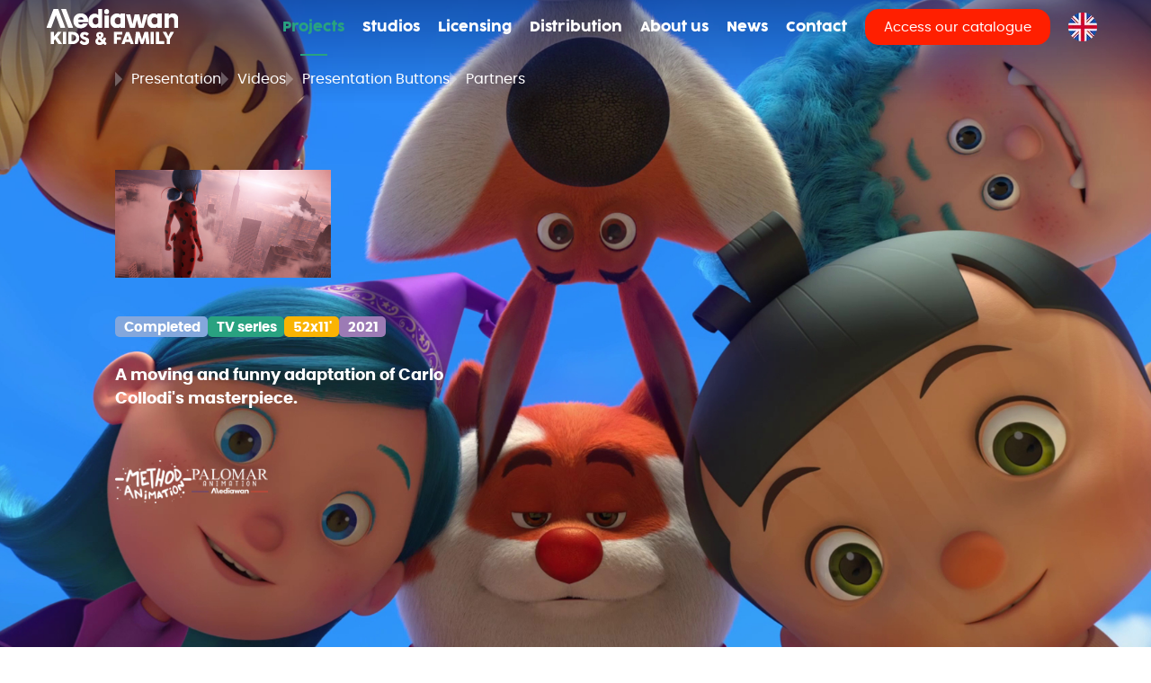

--- FILE ---
content_type: text/css; charset=UTF-8
request_url: https://mediawankidsandfamily.com/_next/static/css/bfae0457f7b18aa1.css
body_size: 831
content:
@font-face{font-family:poppins;src:url(/_next/static/media/poppins-regular-webfont.ee9a9e88.woff2) format("woff2"),url(/_next/static/media/poppins-regular-webfont.4604cdda.woff) format("woff");font-weight:400;font-style:normal}@font-face{font-family:poppins;src:url(/_next/static/media/poppins-bold-webfont.9e4c1511.woff2) format("woff2"),url(/_next/static/media/poppins-bold-webfont.62ad08c3.woff) format("woff");font-weight:700;font-style:normal}@font-face{font-family:poppins;src:url(/_next/static/media/poppins-light-webfont.c248b103.woff2) format("woff2"),url(/_next/static/media/poppins-light-webfont.2b2dd5b8.woff) format("woff");font-weight:300;font-style:normal}@font-face{font-family:poppins;src:url(/_next/static/media/poppins-extralight-webfont.0be12530.woff2) format("woff2"),url(/_next/static/media/poppins-extralight-webfont.47813249.woff) format("woff");font-weight:200;font-style:normal}@font-face{font-family:cocogoose;src:url(/_next/static/media/cocogoosepro-regular-webfont.d18da3f1.woff2) format("woff2"),url(/_next/static/media/cocogoosepro-regular-webfont.ccff57f4.woff) format("woff");font-weight:400;font-style:normal}:root{--grid-gutter:20px;--grid-max-width:1340px;--studio-radius:30%/35%}@media(max-width:767px){:root{--grid-gutter:10px!important}}body,html{font-size:10px;margin:0;padding:0;font-family:poppins}@media print{body,html{color-adjust:exact;background-color:#00206e}}*{outline:none;box-sizing:border-box}@font-face{font-family:mediawan;src:url(/_next/static/media/mediawan.2d5a9f53.woff) format("woff");font-weight:400;font-style:normal;font-display:block}[class*=" icon-"],[class^=icon-]{font-family:mediawan!important;speak:never;font-style:normal;font-weight:400;font-variant:normal;text-transform:none;line-height:1;-webkit-font-smoothing:antialiased;-moz-osx-font-smoothing:grayscale}.icon-heart:before{content:""}.icon-search:before{content:""}.icon-return:before{content:""}.icon-cloud:before{content:""}.icon-mail:before{content:""}.icon-linkedin:before{content:""}.icon-facebook_hover:before{content:""}.icon-twitter_hover:before{content:""}.icon-instagram_hover:before{content:""}.icon-youtube_hover:before{content:""}.icon-twitter:before{content:""}.icon-youtube:before{content:""}.icon-instagram:before{content:""}.icon-facebook:before{content:""}.icon-share:before{content:""}.icon-arrow:before{content:""}.icon-arrow_bold:before{content:""}.icon-volume_down:before{content:""}.icon-volume_up:before{content:""}.icon-arrow_right:before{content:""}.icon-arrow_left:before{content:"";transform:rotate(180deg)}.icon-arrow_top:before{content:"";transform:rotate(270deg)}.icon-arrow_bottom:before{content:"";transform:rotate(90deg)}

--- FILE ---
content_type: text/css; charset=UTF-8
request_url: https://mediawankidsandfamily.com/_next/static/css/810a6424c0c65474.css
body_size: 3467
content:
.defaultLayout_content__wp2TL{color:var(--main-color,#fff);background-color:#00206e;font-size:1.6rem;position:relative;min-height:100vh;display:flex;flex-direction:column}.defaultLayout_content__wp2TL footer{margin-top:auto}@media(max-width:989px){.defaultLayout_content__wp2TL{overflow:hidden}}.LanguageSelector_container___hKmO{position:relative}.LanguageSelector_container___hKmO .LanguageSelector_zoomEffect__7Cyqr{transition:all .3s}.LanguageSelector_container___hKmO .LanguageSelector_zoomEffect__7Cyqr:hover{transform:scale(1.2)}.LanguageSelector_container___hKmO .LanguageSelector_dropdown___vgJM{bottom:0;margin-top:15px;position:absolute;top:100%;height:fit-content}.LanguageSelector_container___hKmO .LanguageSelector_dropdown___vgJM>a{margin:0;height:32px;width:32px}.LanguageSelector_current__PQUwR{height:32px;width:32px;cursor:pointer}.button_button__xYX6P{font-size:1.6rem;border-radius:15px;padding:12px 20px;font-family:poppins!important;background-color:transparent;border:1px solid #fff;transition:all .5s;display:flex;justify-content:space-between;align-items:center;text-decoration:none;color:#fff;height:min-content}.button_button__xYX6P.button_iconLeft__Z8Xj7:after,.button_button__xYX6P.button_iconLeft__Z8Xj7:before,.button_button__xYX6P.button_iconRight__1T34u:after,.button_button__xYX6P.button_iconRight__1T34u:before{opacity:0;transition:all .5s;font-size:0}.button_button__xYX6P.button_iconLeft__Z8Xj7:hover:after,.button_button__xYX6P.button_iconLeft__Z8Xj7:hover:before,.button_button__xYX6P.button_iconRight__1T34u:hover:after,.button_button__xYX6P.button_iconRight__1T34u:hover:before{font-size:1.4rem;opacity:1}.button_button__xYX6P.button_iconLeft__Z8Xj7:before{display:inline-block;font-family:mediawan;font-style:normal;font-weight:400;content:"";line-height:1;-webkit-font-smoothing:antialiased;-moz-osx-font-smoothing:grayscale}.button_button__xYX6P.button_iconLeft__Z8Xj7:hover:before{padding-right:10px}.button_button__xYX6P.button_iconRight__1T34u a:after{display:inline-block;font-family:mediawan;font-style:normal;font-weight:400;content:"";line-height:1;-webkit-font-smoothing:antialiased;-moz-osx-font-smoothing:grayscale}.button_button__xYX6P.button_iconRight__1T34u:hover:after{padding-left:10px}.button_button__xYX6P.button_red__qecOT{background-color:#ff1f00;border-color:#ff1f00}.button_button__xYX6P.button_red__qecOT:hover{color:#ff1f00;background-color:#fff;border-color:#fff}.button_button__xYX6P.button_red--border__KxtuR{background-color:#ff1f00;border-color:#ff1f00}.button_button__xYX6P.button_red--border__KxtuR:hover{color:#ff1f00;background-color:#fff;border-color:#ff1f00}.button_button__xYX6P.button_purple__uTKhY{background-color:#9c7bb5;border-color:#9c7bb5}.button_button__xYX6P.button_purple__uTKhY:hover{color:#9c7bb5;background-color:#fff;border-color:#fff}.button_button__xYX6P.button_purple--border__fb4_E{background-color:#9c7bb5;border-color:#9c7bb5}.button_button__xYX6P.button_purple--border__fb4_E:hover{color:#9c7bb5;background-color:#fff;border-color:#9c7bb5}.button_button__xYX6P.button_pink__NIDq3{background-color:#c47cf5;border-color:#c47cf5}.button_button__xYX6P.button_pink__NIDq3:hover{color:#c47cf5;background-color:#fff;border-color:#fff}.button_button__xYX6P.button_pink--border__DLdXb{background-color:#c47cf5;border-color:#c47cf5}.button_button__xYX6P.button_pink--border__DLdXb:hover{color:#c47cf5;background-color:#fff;border-color:#c47cf5}.button_button__xYX6P.button_corail__5dxI2{background-color:#ff9386;border-color:#ff9386}.button_button__xYX6P.button_corail__5dxI2:hover{color:#ff9386;background-color:#fff;border-color:#fff}.button_button__xYX6P.button_corail--border__8A1pD{background-color:#ff9386;border-color:#ff9386}.button_button__xYX6P.button_corail--border__8A1pD:hover{color:#ff9386;background-color:#fff;border-color:#ff9386}.button_button__xYX6P.button_cyan__k4U9m{background-color:#84a7dc;border-color:#84a7dc}.button_button__xYX6P.button_cyan__k4U9m:hover{color:#84a7dc;background-color:#fff;border-color:#fff}.button_button__xYX6P.button_cyan--border__EA68n{background-color:#84a7dc;border-color:#84a7dc}.button_button__xYX6P.button_cyan--border__EA68n:hover{color:#84a7dc;background-color:#fff;border-color:#84a7dc}.button_button__xYX6P.button_green__Tw_Z7{color:#fff;background-color:#29a280;border-color:#29a280}.button_button__xYX6P.button_green__Tw_Z7:hover{color:#29a280;background-color:#fff;border-color:#fff}.button_button__xYX6P.button_green--border__YYBAI{color:#fff;background-color:#29a280;border-color:#29a280}.button_button__xYX6P.button_green--border__YYBAI:hover{color:#29a280;background-color:#fff;border-color:#29a280}.button_button__xYX6P.button_white-hover__n09Qe{color:var(--customTextColor,#fff)}.button_button__xYX6P.button_white-hover__n09Qe:hover{color:#29a280;background-color:#fff;border-color:#fff}.button_button__xYX6P.button_white-over-dark__z54jV:hover{color:#000;background-color:#fff;border-color:#fff}.button_button__xYX6P.button_customColor__YImKS{background-color:var(--customColorButton,#000);border-color:var(--customColorButton,#000);color:#fff}.button_button__xYX6P.button_customColor__YImKS:hover{border-color:#fff;background-color:#fff;color:var(--customColorButton,#000)}.button_button__xYX6P.button_customColor--border__LpfIK{background-color:var(--customColorButton,#000);border-color:var(--customColorButton,#000);color:#fff}.button_button__xYX6P.button_customColor--border__LpfIK:hover{border-color:var(--customColorButton,#000);background-color:#fff;color:var(--customColorButton,#000)}ul.menu_menu__JrtaA{margin:0;padding:0}ul.menu_menu__JrtaA,ul.menu_menu__JrtaA li{display:flex;align-items:center;height:100%}ul.menu_menu__JrtaA li{justify-content:center;padding:0 10px;list-style:none;position:relative}ul.menu_menu__JrtaA li.menu_lightPadding__1XWTP{padding:0 10px}ul.menu_menu__JrtaA li a{position:relative;color:#fff;font-size:1.5rem;text-decoration:none;font-family:cocogoose;transition:color .3s}ul.menu_menu__JrtaA li a.menu_catalog__3QFm_{line-height:1.5rem;height:40px}ul.menu_menu__JrtaA li a.menu_catalog__3QFm_ span{margin:-2px 0 -4px}ul.menu_menu__JrtaA li hr{position:absolute;height:2px;width:30%;margin:0;min-width:30px;top:100%;background-color:#29a280;border:none;opacity:0;transition:opacity .3s;pointer-events:none}ul.menu_menu__JrtaA li.menu_active__sCE8g>a:not(.menu_catalog__3QFm_),ul.menu_menu__JrtaA li:hover>a:not(.menu_catalog__3QFm_){color:#29a280}ul.menu_menu__JrtaA li.menu_active__sCE8g hr,ul.menu_menu__JrtaA li:hover hr{opacity:1}ul.menu_menu__JrtaA li>ul{position:absolute;display:flex;flex-direction:column;bottom:0;transform:translateY(100%) translateX(-50%);left:50%;gap:10px;background-color:rgba(0,32,110,.8);min-width:100%;padding:20px;border-radius:0 0 10px 10px;opacity:0;transition:opacity .5s}ul.menu_menu__JrtaA li>ul li{display:flex;padding:0!important;white-space:nowrap}ul.menu_menu__JrtaA li>ul li a{cursor:pointer}ul.menu_menu__JrtaA li>ul li a:before{display:inline-block;font-family:mediawan;font-style:normal;font-weight:400;content:"";line-height:1;-webkit-font-smoothing:antialiased;-moz-osx-font-smoothing:grayscale;font-size:1rem;margin-top:5px;padding-right:5px;line-height:1ch}ul.menu_menu__JrtaA li:hover ul{opacity:1}ul.menu_menu__JrtaA li.menu_separator__jR3hZ{padding:0 10px}ul.menu_menu__JrtaA li.menu_separator__jR3hZ>div{width:1px;background-color:#fff;height:40px;opacity:.5}nav.menu_menu__JrtaA{display:flex;flex-direction:column;align-items:center;font-size:3.6rem;margin:50px 0;color:#fff}nav.menu_menu__JrtaA .menu_mobileSeparator__rFnQ1{width:80%;background-color:#fff;height:1px;opacity:.5;margin-bottom:20px}nav.menu_menu__JrtaA a,nav.menu_menu__JrtaA p{position:relative;color:#fff;font-size:1.5rem;text-decoration:none;font-family:cocogoose;text-align:center;margin:0 0 30px;transition:color .3s}nav.menu_menu__JrtaA a:not(.menu_catalog__3QFm_),nav.menu_menu__JrtaA p:not(.menu_catalog__3QFm_){display:flex;justify-content:center}nav.menu_menu__JrtaA a:not(.menu_catalog__3QFm_).menu_active__sCE8g,nav.menu_menu__JrtaA a:not(.menu_catalog__3QFm_):hover,nav.menu_menu__JrtaA p:not(.menu_catalog__3QFm_).menu_active__sCE8g,nav.menu_menu__JrtaA p:not(.menu_catalog__3QFm_):hover{color:#29a280}nav.menu_menu__JrtaA .menu_menuChildren__7as_N .menu_catalog__3QFm_{width:fit-content;margin:0 auto 3rem}nav.menu_menu__JrtaA .menu_menuChildren__7as_N .menu_children__qqGpC{position:relative;opacity:0;height:0;background-color:#00206e;transition:all .3s;padding:0;margin-bottom:0;width:355px;max-width:100%}nav.menu_menu__JrtaA .menu_menuChildren__7as_N .menu_children__qqGpC:before{content:"";position:absolute;left:0;top:0;width:100%;height:100%;background-color:#fff;opacity:.1}nav.menu_menu__JrtaA .menu_menuChildren__7as_N .menu_children__qqGpC p{padding:0;margin:0;cursor:pointer}nav.menu_menu__JrtaA .menu_menuChildren__7as_N .menu_children__qqGpC a{margin-bottom:20px;display:none;pointer-events:none}nav.menu_menu__JrtaA .menu_menuChildren__7as_N .menu_children__qqGpC a:last-child{margin:0}nav.menu_menu__JrtaA .menu_menuChildren__7as_N.menu_active__sCE8g>a:not(.menu_catalog__3QFm_),nav.menu_menu__JrtaA .menu_menuChildren__7as_N.menu_active__sCE8g>p:not(.menu_catalog__3QFm_),nav.menu_menu__JrtaA .menu_menuChildren__7as_N:hover>a:not(.menu_catalog__3QFm_),nav.menu_menu__JrtaA .menu_menuChildren__7as_N:hover>p:not(.menu_catalog__3QFm_){color:#29a280}nav.menu_menu__JrtaA .menu_menuChildren__7as_N.menu_active__sCE8g .menu_children__qqGpC,nav.menu_menu__JrtaA .menu_menuChildren__7as_N:hover .menu_children__qqGpC{padding:20px 0;margin-bottom:30px;opacity:1;height:auto}nav.menu_menu__JrtaA .menu_menuChildren__7as_N.menu_active__sCE8g .menu_children__qqGpC a,nav.menu_menu__JrtaA .menu_menuChildren__7as_N:hover .menu_children__qqGpC a{display:inherit;pointer-events:auto}.menu_menu__JrtaA .menu_lineUpLogo__hhngy{font-size:2.4rem;line-height:1ch}.menu_menu__JrtaA .menu_lineUpLogo__hhngy hr{bottom:-37px}.menu_menu__JrtaA .menu_lineUpLogo__hhngy+ul{transform:translateY(125%) translateX(-50%);white-space:nowrap}.header_navDesktop__KiBk5{position:absolute;top:100vh;bottom:0;width:100%;pointer-events:none}.header_navDesktop__KiBk5.header_top__MeZHf{top:0}@media(max-width:989px){.header_navDesktop__KiBk5{display:none}}.header_navDesktop__KiBk5 .header_logoLink__evqNJ{display:flex}.header_navDesktop__KiBk5 .header_container__3rqj_{position:sticky;top:0;pointer-events:auto;background-color:rgba(0,0,0,.3);z-index:99;height:60px;transition:background-color .4s}.header_navDesktop__KiBk5 .header_container__3rqj_.header_isNotTop__ntox7{background-color:#00206e}.header_navDesktop__KiBk5 .header_content__hiGmV{display:flex;height:100%;justify-content:space-between;align-items:center;padding:0 50px!important}.header_navDesktop__KiBk5>span{max-height:40px}.header_navDesktop__KiBk5 .header_logo___H3iO{height:auto;padding:10px 0}@media print{.header_navDesktop__KiBk5{display:none}}@media(min-width:990px){.header_navMobile__6Am3H{display:none}}.header_navMobile__6Am3H .header_filler__5WSQo{content:"";position:fixed;top:0;left:0;width:100%;height:100px;opacity:.8;background:linear-gradient(180deg,#00206e,rgba(1,15,33,0));z-index:1}.header_navMobile__6Am3H .header_logo___H3iO{position:fixed;top:25px;left:20px;z-index:97;width:100px}.header_navMobile__6Am3H .header_hamburger__2RTTW{position:fixed;right:30px;top:30px;display:flex;height:18px;width:28px;flex-direction:column;justify-content:space-between;align-items:end;cursor:pointer;user-select:none;z-index:99;padding:4px}.header_navMobile__6Am3H .header_hamburgerIcon__Gtb2Y{display:inline-block;height:2px;background:#fff;border-radius:2px}.header_navMobile__6Am3H .header_hamburgerIcon__Gtb2Y:first-child{width:20px}.header_navMobile__6Am3H .header_hamburgerIcon__Gtb2Y:nth-child(2){width:12px;margin-top:6px}.header_navMobile__6Am3H .header_hamburgerOpen__2W3b_ .header_hamburgerIcon__Gtb2Y{transform:rotate(45deg)}.header_navMobile__6Am3H .header_hamburgerOpen__2W3b_ .header_hamburgerIcon__Gtb2Y:nth-child(2){margin-top:6px;margin-right:6px}.header_navMobile__6Am3H .header_menuContainer__fRZHw{height:100vh;width:355px;max-width:100%;background:#00206e;position:fixed;top:0;right:0;padding:0 60px;display:flex;flex-direction:column;transform:translatex(100%);transition:transform .4s ease-in-out;z-index:98;box-shadow:0 2px 4px 0 rgba(0,0,0,.5);opacity:.95}.header_navMobile__6Am3H .header_menuControl__eVLgX{display:none}.header_navMobile__6Am3H .header_menuControl__eVLgX:checked+.header_menuContainer__fRZHw{transform:translatex(0)}@media print{.header_navMobile__6Am3H{display:none}}.footer_footerContainer__BoWKN{display:flex;flex-direction:column}@media print{.footer_footerContainer__BoWKN{display:none}}.footer_banner___tPM1{position:relative;height:188px;width:100%;z-index:0;margin-top:40px}@media(max-width:989px){.footer_banner___tPM1{display:flex}}.footer_banner___tPM1>span{position:absolute!important;top:0;bottom:0;left:0;right:0;height:100%!important;width:100%!important;pointer-events:none;z-index:-1}.footer_banner___tPM1 .footer_bannerContent__Ar9xC{padding:0 200px;display:flex;flex-direction:column;align-items:start;height:100%;justify-content:center;gap:20px}@media(max-width:1239px){.footer_banner___tPM1 .footer_bannerContent__Ar9xC{padding:40px 100px}}@media(max-width:989px){.footer_banner___tPM1 .footer_bannerContent__Ar9xC{padding:40px;margin:0}}.footer_banner___tPM1 .footer_bannerContent__Ar9xC span{max-width:485px;z-index:-1;margin:0 200px 60px!important}@media(max-width:1239px){.footer_banner___tPM1 .footer_bannerContent__Ar9xC span{margin:0 100px 60px!important}}@media(max-width:989px){.footer_banner___tPM1 .footer_bannerContent__Ar9xC span{margin:0 40px 60px!important}}.footer_banner___tPM1 .footer_bannerContent__Ar9xC a{margin-top:60px}.footer_footer__wjvtJ{padding:40px 200px;display:flex;justify-content:space-between}@media(max-width:1239px){.footer_footer__wjvtJ{padding:40px 100px}}@media(max-width:989px){.footer_footer__wjvtJ{flex-direction:column-reverse;align-items:center;padding:40px 20px 20px}}.footer_footer__wjvtJ .footer_menus__MuaMa{display:flex;gap:50px}@media(max-width:989px){.footer_footer__wjvtJ .footer_menus__MuaMa{flex-direction:column;align-items:center;gap:20px}}.footer_footer__wjvtJ .footer_menus__MuaMa>div{display:flex;flex-direction:column;gap:20px}@media(max-width:989px){.footer_footer__wjvtJ .footer_menus__MuaMa>div{align-items:center}}.footer_footer__wjvtJ .footer_menus__MuaMa a{position:relative;color:#fff;text-decoration:none;font-family:cocogoose;display:flex;justify-content:center;width:fit-content;font-size:1.4rem}.footer_footer__wjvtJ .footer_menus__MuaMa a.footer_active__hqO5A,.footer_footer__wjvtJ .footer_menus__MuaMa a:hover{color:#ff9386}.footer_footer__wjvtJ .footer_socialNetworks__aY_rC{display:flex;align-items:start;gap:20px}@media(max-width:989px){.footer_footer__wjvtJ .footer_socialNetworks__aY_rC{margin-bottom:30px}}.footer_footer__wjvtJ .footer_socialNetworks__aY_rC>div{width:35px;height:35px;position:relative}.footer_footer__wjvtJ .footer_socialNetworks__aY_rC>div:before{position:absolute;font-size:2.6rem}.footer_footer__wjvtJ .footer_socialNetworks__aY_rC>div a{position:absolute;top:0;left:0;bottom:0;right:0}.footer_footer__wjvtJ .footer_socialNetworks__aY_rC .footer_facebookIcon__qqSYe:before{display:inline-block;font-family:mediawan;font-style:normal;font-weight:400;content:"";line-height:1;-webkit-font-smoothing:antialiased;-moz-osx-font-smoothing:grayscale;color:#c47cf5}.footer_footer__wjvtJ .footer_socialNetworks__aY_rC .footer_facebookIcon__qqSYe:hover:before{content:""}.footer_footer__wjvtJ .footer_socialNetworks__aY_rC .footer_instagramIcon__ESsHP:before{display:inline-block;font-family:mediawan;font-style:normal;font-weight:400;content:"";line-height:1;-webkit-font-smoothing:antialiased;-moz-osx-font-smoothing:grayscale;color:#f4ad0a}.footer_footer__wjvtJ .footer_socialNetworks__aY_rC .footer_instagramIcon__ESsHP:hover:before{content:""}.footer_footer__wjvtJ .footer_socialNetworks__aY_rC .footer_twitterIcon__XHCXP:before{display:inline-block;font-family:mediawan;font-style:normal;font-weight:400;content:"";line-height:1;-webkit-font-smoothing:antialiased;-moz-osx-font-smoothing:grayscale;color:#29a280}.footer_footer__wjvtJ .footer_socialNetworks__aY_rC .footer_twitterIcon__XHCXP:hover:before{content:"";font-size:2.8rem}.footer_footer__wjvtJ .footer_socialNetworks__aY_rC .footer_youtubeIcon__159AE:before{display:inline-block;font-family:mediawan;font-style:normal;font-weight:400;content:"";line-height:1;-webkit-font-smoothing:antialiased;-moz-osx-font-smoothing:grayscale;color:#ff1f00}.footer_footer__wjvtJ .footer_socialNetworks__aY_rC .footer_youtubeIcon__159AE:hover:before{content:"";font-size:2.8rem}.footer_footerBottom___mDiZ{padding:0 200px 30px;opacity:.5;font-size:1.4rem}@media(max-width:1239px){.footer_footerBottom___mDiZ{padding:0 100px 30px}}@media(max-width:989px){.footer_footerBottom___mDiZ{text-align:center;padding:0 20px 20px}}@font-face{font-family:poppins;src:url(/_next/static/media/poppins-regular-webfont.ee9a9e88.woff2) format("woff2"),url(/_next/static/media/poppins-regular-webfont.4604cdda.woff) format("woff");font-weight:400;font-style:normal}@font-face{font-family:poppins;src:url(/_next/static/media/poppins-bold-webfont.9e4c1511.woff2) format("woff2"),url(/_next/static/media/poppins-bold-webfont.62ad08c3.woff) format("woff");font-weight:700;font-style:normal}@font-face{font-family:poppins;src:url(/_next/static/media/poppins-light-webfont.c248b103.woff2) format("woff2"),url(/_next/static/media/poppins-light-webfont.2b2dd5b8.woff) format("woff");font-weight:300;font-style:normal}@font-face{font-family:poppins;src:url(/_next/static/media/poppins-extralight-webfont.0be12530.woff2) format("woff2"),url(/_next/static/media/poppins-extralight-webfont.47813249.woff) format("woff");font-weight:200;font-style:normal}@font-face{font-family:cocogoose;src:url(/_next/static/media/cocogoosepro-regular-webfont.d18da3f1.woff2) format("woff2"),url(/_next/static/media/cocogoosepro-regular-webfont.ccff57f4.woff) format("woff");font-weight:400;font-style:normal}.limitedContent_limitedContent__Mi5L4{margin:0 auto;padding:0 20px}.limitedContent_limitedContent__Mi5L4.limitedContent_container-md__MbC5A{max-width:calc(var(--grid-max-width) + 40px)}.limitedContent_limitedContent__Mi5L4.limitedContent_container-sm__F3uXv{max-width:calc(1040px + 40px)}

--- FILE ---
content_type: text/css; charset=UTF-8
request_url: https://mediawankidsandfamily.com/_next/static/css/4b97fe7ce7f32570.css
body_size: 12297
content:
.zoom_zoom__BLznk{width:100%}.zoom_zoom__BLznk>.zoom_content__6fXgy{width:100%;transition:transform .6s;transform:scale(.1)}@media print{.zoom_zoom__BLznk>.zoom_content__6fXgy{transform:scale(1)}}.zoom_zoom__BLznk.zoom_inViewport__udba2>.zoom_content__6fXgy{transform:scale(1)}.backgroundFit_backgroundCover__mxwO6{height:100%;width:100%;position:absolute;background-color:#000}.backgroundFit_backgroundCover__mxwO6 *{position:absolute!important;top:0;left:0;height:100%!important;width:100%!important;object-fit:cover;object-position:top left}.backgroundFit_backgroundCover__mxwO6.backgroundFit_contain__0j_Nm *{object-fit:contain}.backgroundFit_backgroundCover__mxwO6.backgroundFit_topCenter__8D9LH *{object-position:top center}.backgroundFit_backgroundCover__mxwO6.backgroundFit_center__hZX77 *{object-position:center}.backgroundFit_backgroundCover__mxwO6.backgroundFit_topRight__kPESp *{object-position:top right}.backgroundFit_backgroundCover__mxwO6.backgroundFit_centerLeft__sU6Q4 *{object-position:center left}.backgroundFit_backgroundCover__mxwO6.backgroundFit_centerRight__DAHRK *{object-position:center right}.backgroundFit_backgroundCover__mxwO6.backgroundFit_bottomLeft__ToIqQ *{object-position:bottom left}.backgroundFit_backgroundCover__mxwO6.backgroundFit_bottomCenter__VZ0W4 *{object-position:bottom center}.backgroundFit_backgroundCover__mxwO6.backgroundFit_bottomRight___CrJV *{object-position:bottom right}.controls_btnMuted__7nkaD{position:absolute;height:50px!important;width:50px!important;top:80%;right:50px;left:auto;z-index:1;cursor:pointer;pointer-events:all}@media(max-width:989px){.controls_btnMuted__7nkaD{top:60%;right:30px}}@media(max-width:767px){.controls_btnMuted__7nkaD{right:20px}}.controls_btnMutedIcon___KcHV{font-size:3rem;color:#fff}.animatedmedia_animatedMedia__uyFiX{position:relative;height:100%}.animatedmedia_animatedMedia__uyFiX>span{position:absolute!important;top:0;bottom:0;left:0;right:0;height:100%!important;width:100%!important;pointer-events:none}.animatedmedia_animatedMedia__uyFiX>span:first-child{z-index:2}.animatedmedia_animatedMedia__uyFiX .animatedmedia_mainImage__gGApQ{z-index:99;transition:opacity .5s;transition-delay:0s}.animatedmedia_animatedMedia__uyFiX.animatedmedia_animatedEnabled__DAr0Y .animatedmedia_mainImage__gGApQ{opacity:0;transition-delay:.3s}.animatedmedia_animatedMedia__uyFiX vm-player{position:absolute;width:100%;height:100%;z-index:0}.thumbnailGlowUp_thumbnailGlowUp__DlbKD{position:relative;box-sizing:border-box;border-radius:var(--studio-radius);box-shadow:inset 0 11px 14px 0 hsla(0,0%,100%,.15),0 1px 20px 0 #fff}.thumbnailGlowUp_thumbnailGlowUp__DlbKD:before{float:left;padding-top:80.06230529595014%;content:""}.thumbnailGlowUp_thumbnailGlowUp__DlbKD:after{display:block;clear:both;content:"";position:absolute;border-radius:var(--studio-radius);inset:-1px;border:2px solid #fff;z-index:9;pointer-events:none}.thumbnailGlowUp_thumbnailGlowUp__DlbKD .thumbnailGlowUp_media__YgaLD *{border-radius:var(--studio-radius)}.thumbnailGlowUp_thumbnailGlowUp__DlbKD .thumbnailGlowUp_media__YgaLD>span:first-child img{background:linear-gradient(180deg,#00206e,#021b59)!important;border-radius:0;padding:10%!important}.thumbnailGlowUp_thumbnailGlowUp__DlbKD.thumbnailGlowUp_active__CelCK{box-shadow:inset 0 11px 14px 0 rgba(132,167,220,.15),0 1px 20px 0 #84a7dc}.thumbnailGlowUp_thumbnailGlowUp__DlbKD.thumbnailGlowUp_active__CelCK:after{border:2px solid #84a7dc!important}.thumbnailGlowUp_thumbnailGlowUp__DlbKD>*{border-radius:var(--studio-radius)}.thumbnailGlowUp_thumbnailGlowUp__DlbKD .thumbnailGlowUp_hoverCatcher__IIJe0{inset:0;position:absolute;z-index:58;display:flex;justify-content:center;align-items:flex-end}.thumbnailGlowUp_thumbnailGlowUp__DlbKD .thumbnailGlowUp_hoverCatcher__IIJe0:not(.thumbnailGlowUp_isMobile__0xhct) .thumbnailGlowUp_link__8F3vk{pointer-events:unset;user-select:unset}.thumbnailGlowUp_thumbnailGlowUp__DlbKD .thumbnailGlowUp_hoverCatcher__IIJe0 .thumbnailGlowUp_link__8F3vk{position:absolute;inset:0;pointer-events:none;user-select:none}.thumbnailGlowUp_thumbnailGlowUp__DlbKD .thumbnailGlowUp_hoverCatcher__IIJe0 .thumbnailGlowUp_button__RDYaK{position:relative;pointer-events:none;user-select:none;opacity:0;bottom:0;transition:opacity .2s,bottom .2s}.thumbnailGlowUp_thumbnailGlowUp__DlbKD .thumbnailGlowUp_hoverCatcher__IIJe0.thumbnailGlowUp_active__CelCK .thumbnailGlowUp_link__8F3vk{pointer-events:unset;user-select:unset}.thumbnailGlowUp_thumbnailGlowUp__DlbKD .thumbnailGlowUp_hoverCatcher__IIJe0.thumbnailGlowUp_active__CelCK .thumbnailGlowUp_button__RDYaK{pointer-events:unset;user-select:unset;transition:opacity .3s .5s,bottom .3s .5s;opacity:1;bottom:20px}@font-face{font-family:swiper-icons;src:url("data:application/font-woff;charset=utf-8;base64, [base64]//wADZ2x5ZgAAAywAAADMAAAD2MHtryVoZWFkAAABbAAAADAAAAA2E2+eoWhoZWEAAAGcAAAAHwAAACQC9gDzaG10eAAAAigAAAAZAAAArgJkABFsb2NhAAAC0AAAAFoAAABaFQAUGG1heHAAAAG8AAAAHwAAACAAcABAbmFtZQAAA/gAAAE5AAACXvFdBwlwb3N0AAAFNAAAAGIAAACE5s74hXjaY2BkYGAAYpf5Hu/j+W2+MnAzMYDAzaX6QjD6/4//Bxj5GA8AuRwMYGkAPywL13jaY2BkYGA88P8Agx4j+/8fQDYfA1AEBWgDAIB2BOoAeNpjYGRgYNBh4GdgYgABEMnIABJzYNADCQAACWgAsQB42mNgYfzCOIGBlYGB0YcxjYGBwR1Kf2WQZGhhYGBiYGVmgAFGBiQQkOaawtDAoMBQxXjg/wEGPcYDDA4wNUA2CCgwsAAAO4EL6gAAeNpj2M0gyAACqxgGNWBkZ2D4/wMA+xkDdgAAAHjaY2BgYGaAYBkGRgYQiAHyGMF8FgYHIM3DwMHABGQrMOgyWDLEM1T9/w8UBfEMgLzE////P/5//f/V/xv+r4eaAAeMbAxwIUYmIMHEgKYAYjUcsDAwsLKxc3BycfPw8jEQA/[base64]/uznmfPFBNODM2K7MTQ45YEAZqGP81AmGGcF3iPqOop0r1SPTaTbVkfUe4HXj97wYE+yNwWYxwWu4v1ugWHgo3S1XdZEVqWM7ET0cfnLGxWfkgR42o2PvWrDMBSFj/IHLaF0zKjRgdiVMwScNRAoWUoH78Y2icB/yIY09An6AH2Bdu/UB+yxopYshQiEvnvu0dURgDt8QeC8PDw7Fpji3fEA4z/PEJ6YOB5hKh4dj3EvXhxPqH/SKUY3rJ7srZ4FZnh1PMAtPhwP6fl2PMJMPDgeQ4rY8YT6Gzao0eAEA409DuggmTnFnOcSCiEiLMgxCiTI6Cq5DZUd3Qmp10vO0LaLTd2cjN4fOumlc7lUYbSQcZFkutRG7g6JKZKy0RmdLY680CDnEJ+UMkpFFe1RN7nxdVpXrC4aTtnaurOnYercZg2YVmLN/d/gczfEimrE/fs/bOuq29Zmn8tloORaXgZgGa78yO9/cnXm2BpaGvq25Dv9S4E9+5SIc9PqupJKhYFSSl47+Qcr1mYNAAAAeNptw0cKwkAAAMDZJA8Q7OUJvkLsPfZ6zFVERPy8qHh2YER+3i/BP83vIBLLySsoKimrqKqpa2hp6+jq6RsYGhmbmJqZSy0sraxtbO3sHRydnEMU4uR6yx7JJXveP7WrDycAAAAAAAH//wACeNpjYGRgYOABYhkgZgJCZgZNBkYGLQZtIJsFLMYAAAw3ALgAeNolizEKgDAQBCchRbC2sFER0YD6qVQiBCv/H9ezGI6Z5XBAw8CBK/m5iQQVauVbXLnOrMZv2oLdKFa8Pjuru2hJzGabmOSLzNMzvutpB3N42mNgZGBg4GKQYzBhYMxJLMlj4GBgAYow/P/PAJJhLM6sSoWKfWCAAwDAjgbRAAB42mNgYGBkAIIbCZo5IPrmUn0hGA0AO8EFTQAA");font-weight:400;font-style:normal}:root{--swiper-theme-color:#007aff}.swiper{margin-left:auto;margin-right:auto;position:relative;overflow:hidden;list-style:none;padding:0;z-index:1}.swiper-vertical>.swiper-wrapper{flex-direction:column}.swiper-wrapper{position:relative;width:100%;height:100%;z-index:1;display:flex;transition-property:transform;box-sizing:content-box}.swiper-android .swiper-slide,.swiper-wrapper{transform:translateZ(0)}.swiper-pointer-events{touch-action:pan-y}.swiper-pointer-events.swiper-vertical{touch-action:pan-x}.swiper-slide{flex-shrink:0;width:100%;height:100%;position:relative;transition-property:transform}.swiper-slide-invisible-blank{visibility:hidden}.swiper-autoheight,.swiper-autoheight .swiper-slide{height:auto}.swiper-autoheight .swiper-wrapper{align-items:flex-start;transition-property:transform,height}.swiper-backface-hidden .swiper-slide{transform:translateZ(0);-webkit-backface-visibility:hidden;backface-visibility:hidden}.swiper-3d,.swiper-3d.swiper-css-mode .swiper-wrapper{perspective:1200px}.swiper-3d .swiper-cube-shadow,.swiper-3d .swiper-slide,.swiper-3d .swiper-slide-shadow,.swiper-3d .swiper-slide-shadow-bottom,.swiper-3d .swiper-slide-shadow-left,.swiper-3d .swiper-slide-shadow-right,.swiper-3d .swiper-slide-shadow-top,.swiper-3d .swiper-wrapper{transform-style:preserve-3d}.swiper-3d .swiper-slide-shadow,.swiper-3d .swiper-slide-shadow-bottom,.swiper-3d .swiper-slide-shadow-left,.swiper-3d .swiper-slide-shadow-right,.swiper-3d .swiper-slide-shadow-top{position:absolute;left:0;top:0;width:100%;height:100%;pointer-events:none;z-index:10}.swiper-3d .swiper-slide-shadow{background:rgba(0,0,0,.15)}.swiper-3d .swiper-slide-shadow-left{background-image:linear-gradient(270deg,rgba(0,0,0,.5),transparent)}.swiper-3d .swiper-slide-shadow-right{background-image:linear-gradient(90deg,rgba(0,0,0,.5),transparent)}.swiper-3d .swiper-slide-shadow-top{background-image:linear-gradient(0deg,rgba(0,0,0,.5),transparent)}.swiper-3d .swiper-slide-shadow-bottom{background-image:linear-gradient(180deg,rgba(0,0,0,.5),transparent)}.swiper-css-mode>.swiper-wrapper{overflow:auto;scrollbar-width:none;-ms-overflow-style:none}.swiper-css-mode>.swiper-wrapper::-webkit-scrollbar{display:none}.swiper-css-mode>.swiper-wrapper>.swiper-slide{scroll-snap-align:start start}.swiper-horizontal.swiper-css-mode>.swiper-wrapper{scroll-snap-type:x mandatory}.swiper-vertical.swiper-css-mode>.swiper-wrapper{scroll-snap-type:y mandatory}.swiper-centered>.swiper-wrapper:before{content:"";flex-shrink:0;order:9999}.swiper-centered.swiper-horizontal>.swiper-wrapper>.swiper-slide:first-child{margin-inline-start:var(--swiper-centered-offset-before)}.swiper-centered.swiper-horizontal>.swiper-wrapper:before{height:100%;min-height:1px;width:var(--swiper-centered-offset-after)}.swiper-centered.swiper-vertical>.swiper-wrapper>.swiper-slide:first-child{margin-block-start:var(--swiper-centered-offset-before)}.swiper-centered.swiper-vertical>.swiper-wrapper:before{width:100%;min-width:1px;height:var(--swiper-centered-offset-after)}.swiper-centered>.swiper-wrapper>.swiper-slide{scroll-snap-align:center center}.studio_studios__cM0Yl{display:flex;flex-wrap:wrap;gap:var(--grid-gutter);z-index:1}.studio_studios__cM0Yl.studio_full__HpYPM{--nb-thumbnails:8;transform:translateY(-50%);padding:0 50px}@media(max-width:1239px){.studio_studios__cM0Yl.studio_full__HpYPM{--nb-thumbnails:7}}@media(max-width:989px){.studio_studios__cM0Yl.studio_full__HpYPM{--nb-thumbnails:6}}@media(max-width:767px){.studio_studios__cM0Yl.studio_full__HpYPM{--nb-thumbnails:4}}@media(max-width:439px){.studio_studios__cM0Yl.studio_full__HpYPM{--nb-thumbnails:3}}@media(max-width:767px){.studio_studios__cM0Yl.studio_full__HpYPM{padding:0 20px}}@media(max-width:439px){.studio_studios__cM0Yl.studio_full__HpYPM{transform:translateY(-25%)}}.studio_studios__cM0Yl.studio_full__HpYPM .studio_studio__6Q5zD{width:calc((100% - (var(--nb-thumbnails) - 1) * var(--grid-gutter))/ var(--nb-thumbnails))}.studio_studios__cM0Yl:not(.studio_full__HpYPM){--nb-thumbnails:3;--studio-radius:13%/17%;gap:40px;margin-top:100px}.studio_studios__cM0Yl:not(.studio_full__HpYPM).studio_solo__BYvKX{justify-content:center}@media(max-width:767px){.studio_studios__cM0Yl:not(.studio_full__HpYPM){--nb-thumbnails:2;margin-top:50px;gap:30px}}@media(max-width:439px){.studio_studios__cM0Yl:not(.studio_full__HpYPM){--nb-thumbnails:1}}.studio_studios__cM0Yl:not(.studio_full__HpYPM) .studio_studio__6Q5zD{width:calc((100% - (var(--nb-thumbnails) - 1) * 40px)/ var(--nb-thumbnails))}@media(max-width:767px){.studio_studios__cM0Yl:not(.studio_full__HpYPM) .studio_studio__6Q5zD{width:calc((100% - (var(--nb-thumbnails) - 1) * 30px)/ var(--nb-thumbnails))}}.titleLink_title__UefLL{display:flex;flex-wrap:wrap;align-items:center;gap:20px;margin:30px 0}.titleLink_title__UefLL h2{font-size:3rem;font-family:cocogoose;font-weight:400;margin:0}.titleLink_title__UefLL.titleLink_padding__RJLsi{padding:0 50px}@media(max-width:767px){.titleLink_title__UefLL.titleLink_padding__RJLsi{padding:0 20px}}.animatedSlideshow_section__b_HX3{height:80vh;position:relative;z-index:0}@media(max-width:989px){.animatedSlideshow_section__b_HX3{height:60vw;max-height:100%}}.animatedSlideshow_section__b_HX3 .swiper{height:100%}.animatedSlideshow_section__b_HX3 div.swiper-button-next,.animatedSlideshow_section__b_HX3 div.swiper-button-prev{position:absolute;top:0;bottom:0;display:flex;justify-content:center;align-items:center;margin:auto 0;cursor:pointer;z-index:1;width:50px;text-align:center;background-color:rgba(0,32,110,.55);opacity:0;transition:opacity .5s}.animatedSlideshow_section__b_HX3 div.swiper-button-next:hover,.animatedSlideshow_section__b_HX3 div.swiper-button-prev:hover{opacity:1}.animatedSlideshow_section__b_HX3 div.swiper-button-next:before,.animatedSlideshow_section__b_HX3 div.swiper-button-prev:before{font-size:3.2rem;color:#fff}.animatedSlideshow_section__b_HX3 div.swiper-button-next{right:0}.animatedSlideshow_section__b_HX3 div.swiper-button-next:before{display:inline-block;font-family:mediawan;font-style:normal;font-weight:400;content:"";line-height:1;-webkit-font-smoothing:antialiased;-moz-osx-font-smoothing:grayscale}.animatedSlideshow_section__b_HX3 div.swiper-button-prev{left:0}.animatedSlideshow_section__b_HX3 div.swiper-button-prev:before{display:inline-block;font-family:mediawan;font-style:normal;font-weight:400;content:"";line-height:1;-webkit-font-smoothing:antialiased;-moz-osx-font-smoothing:grayscale;transform:rotate(180deg)}.animatedSlideshow_section__b_HX3 .swiper-pagination{bottom:100px}.animatedSlideshow_section__b_HX3 .swiper-pagination .swiper-pagination-bullet{background-color:transparent;border:2px solid #fff;width:18px;height:18px;opacity:1}.animatedSlideshow_section__b_HX3 .swiper-pagination .swiper-pagination-bullet-active{background-color:red}.animatedSlideshow_section__b_HX3 .animatedSlideshow_filler__IoTQk{height:180px;width:100%;position:absolute;bottom:0;z-index:1;background:linear-gradient(180deg,hsla(0,0%,100%,0) 30%,#00206e);pointer-events:none}.animatedSlideshow_slide__CXfT3{height:80vh}@media(max-width:989px){.animatedSlideshow_slide__CXfT3{height:60vw;max-height:100%}}.projectSlideshow_slideshowSection__l_JVR{--gap:var(--grid-gutter);--margin:0px;padding:10px var(--margin);margin:0;overflow:hidden;position:relative;width:100%}@media(max-width:767px){.projectSlideshow_slideshowSection__l_JVR{padding:0}}.projectSlideshow_slideContainer__hiFY8{--number:4;--width:calc((100% - var(--gap) * (var(--number) - 1)) / var(--number));--open-width:calc(var(--width) * 2 + var(--gap));--number-translate:0;--translate:0;width:100%;height:min-content;position:relative;display:flex;column-gap:var(--gap);z-index:1}.projectSlideshow_slideContainer__hiFY8.projectSlideshow_center__7xEzi{justify-content:center}@media(min-width:768px){.projectSlideshow_slideContainer__hiFY8{transition:transform .8s;transform:translateX(calc((calc(calc(var(--width) + var(--gap)) * var(--number)) * var(--translate) * -1) + calc(calc(var(--width) + var(--gap)) * var(--number-translate))))}.projectSlideshow_slideContainer__hiFY8.projectSlideshow_invert__Rwq6M{transform:translateX(calc((calc(calc(var(--width) + var(--gap)) * var(--number)) * var(--translate) * -1) + calc(calc(var(--width) + var(--gap)) * var(--number-translate)) - calc(var(--width) + var(--gap))))}}@media(max-width:767px){.projectSlideshow_slideContainer__hiFY8{padding:0 20px;overflow:auto;-ms-overflow-style:none;scrollbar-width:none}.projectSlideshow_slideContainer__hiFY8::-webkit-scrollbar{display:none}}.projectSlideshow_control__VLDSn{position:absolute;top:0;bottom:0;display:flex;justify-content:center;align-items:center;margin:auto 0;cursor:pointer;z-index:1;width:50px;text-align:center;background-color:rgba(0,32,110,.55);opacity:0;border:none;transition:opacity .5s}.projectSlideshow_control__VLDSn.projectSlideshow_active__7MssD:hover{opacity:1}.projectSlideshow_control__VLDSn:after{display:inline-block;font-family:mediawan;font-style:normal;font-weight:400;content:"";line-height:1;-webkit-font-smoothing:antialiased;-moz-osx-font-smoothing:grayscale;font-size:3.2rem;color:#fff}.projectSlideshow_control__VLDSn.projectSlideshow_left__IlD9a{left:0}.projectSlideshow_control__VLDSn.projectSlideshow_left__IlD9a:after{transform:rotate(180deg)}.projectSlideshow_control__VLDSn.projectSlideshow_right__tV23O{right:0}@media(max-width:767px){.projectSlideshow_control__VLDSn{display:none}}.tag_tag__MJDl0{color:#fff;padding:5px 8px 3px 10px;font-size:15px;font-weight:700;border-radius:5px;position:relative}.tag_tag__MJDl0.tag_visible__3cfUL{position:absolute;left:0;top:0;margin:10%;opacity:0;z-index:10;transition:opacity .3s,transform .5s;transform:translateY(-200%)}.tag_tag__MJDl0.tag_visible__3cfUL.tag_active__pwuO4{opacity:1;transition:opacity .3s .25s,transform .5s .25s;transform:translateY(0)}.tag_tag__MJDl0.tag_green__BBZe9{background-color:#29a280}.tag_tag__MJDl0.tag_cyan__mxD2Q{background-color:#84a7dc}.tag_tag__MJDl0.tag_corail__q6yhB{background-color:#f18f86}.tag_tag__MJDl0.tag_red__RwQZe{background-color:#ff1f00}.tag_tag__MJDl0.tag_grey__6UmK0{background-color:#999}.tag_tag__MJDl0.tag_primary__L4FY_{background-color:#00206e}.tag_tag__MJDl0.tag_yellow__awUT_{background-color:#fab403}.tag_tag__MJDl0.tag_purple__QaDH_{background-color:#9c7bb5}.projectThumbnail_projectThumbnail__n7Pzx{color:#fff;flex:0 0 var(--width);position:relative;width:var(--width);padding-top:calc(var(--width)/.734375);transition:flex-basis .8s;border-radius:10px;box-shadow:0 6px 6px 0 rgba(4,20,40,.78)}@media(min-width:768px){.projectThumbnail_projectThumbnail__n7Pzx{cursor:auto}.projectThumbnail_projectThumbnail__n7Pzx:hover{flex-basis:var(--open-width)}.projectThumbnail_projectThumbnail__n7Pzx:hover .projectThumbnail_absolute__kgPUA{pointer-events:auto}.projectThumbnail_projectThumbnail__n7Pzx:hover .projectThumbnail_absolute__kgPUA>.projectThumbnail_content____XWP{transition:opacity 1s .5s}.projectThumbnail_projectThumbnail__n7Pzx:hover .projectThumbnail_absolute__kgPUA>:is(.projectThumbnail_content____XWP,a){opacity:1}.projectThumbnail_projectThumbnail__n7Pzx:hover .projectThumbnail_absolute__kgPUA:after{opacity:1}}.projectThumbnail_projectThumbnail__n7Pzx:after{content:"";position:absolute;right:calc(var(--gap)*-1);bottom:0;height:100%;width:var(--gap)}.projectThumbnail_projectThumbnail__n7Pzx .projectThumbnail_absolute__kgPUA{pointer-events:none;width:100%;height:100%;position:absolute;box-sizing:border-box;top:0;border-radius:10px;overflow:hidden;left:0;display:flex;flex-direction:column;justify-content:space-between;align-items:start;padding:10% 10% 6%}.projectThumbnail_projectThumbnail__n7Pzx .projectThumbnail_absolute__kgPUA.projectThumbnail_pointer__LFI9i{pointer-events:auto;cursor:pointer}.projectThumbnail_projectThumbnail__n7Pzx .projectThumbnail_absolute__kgPUA .projectThumbnail_optionalTag__GxDMl{left:-5%;top:-3%}@media(max-width:767px){.projectThumbnail_projectThumbnail__n7Pzx .projectThumbnail_absolute__kgPUA{padding:6%}.projectThumbnail_projectThumbnail__n7Pzx .projectThumbnail_absolute__kgPUA a{font-size:90%}}.projectThumbnail_projectThumbnail__n7Pzx .projectThumbnail_absolute__kgPUA:after{width:100%;height:100%;content:"";position:absolute;top:0;left:-1px;background-image:linear-gradient(270deg,transparent,#00206e);z-index:1;opacity:0;transition:opacity .3s}.projectThumbnail_projectThumbnail__n7Pzx .projectThumbnail_absolute__kgPUA>:is(div,a):not(div:last-of-type){z-index:2}.projectThumbnail_projectThumbnail__n7Pzx .projectThumbnail_absolute__kgPUA>:is(.projectThumbnail_content____XWP,a){opacity:0}.projectThumbnail_projectThumbnail__n7Pzx .projectThumbnail_absolute__kgPUA>div:last-of-type{width:100%;position:absolute;top:0;left:0;height:100%;z-index:1}@media(max-width:767px){.projectThumbnail_projectThumbnail__n7Pzx .projectThumbnail_absolute__kgPUA>div:last-of-type>span:first-child img{opacity:1!important}}.projectThumbnail_projectThumbnail__n7Pzx .projectThumbnail_absolute__kgPUA .projectThumbnail_content____XWP{font-size:15px;font-weight:700;height:100%;display:flex;flex-direction:column;overflow:hidden;transition:opacity .3s}.projectThumbnail_projectThumbnail__n7Pzx .projectThumbnail_absolute__kgPUA .projectThumbnail_content____XWP .projectThumbnail_tags__2ySSt{padding:0;margin:0;display:flex;flex-wrap:wrap;height:min-content}.projectThumbnail_projectThumbnail__n7Pzx .projectThumbnail_absolute__kgPUA .projectThumbnail_content____XWP .projectThumbnail_text__eTozn{width:90%;height:100%;padding:20px 0;display:flex;flex-direction:column;justify-content:left;align-items:flex-start;gap:15px}.projectThumbnail_projectThumbnail__n7Pzx .projectThumbnail_absolute__kgPUA .projectThumbnail_content____XWP .projectThumbnail_text__eTozn p{line-height:22px;height:fit-content;display:block;display:-webkit-box;margin:0;-webkit-box-orient:vertical;overflow:hidden;text-overflow:ellipsis;-webkit-line-clamp:8}@media(max-width:989px){.projectThumbnail_projectThumbnail__n7Pzx .projectThumbnail_absolute__kgPUA .projectThumbnail_content____XWP .projectThumbnail_text__eTozn p{-webkit-line-clamp:7}}@media(max-width:767px){.projectThumbnail_projectThumbnail__n7Pzx .projectThumbnail_absolute__kgPUA .projectThumbnail_content____XWP .projectThumbnail_text__eTozn p{-webkit-line-clamp:5}}@media(max-width:439px){.projectThumbnail_projectThumbnail__n7Pzx .projectThumbnail_absolute__kgPUA .projectThumbnail_content____XWP .projectThumbnail_text__eTozn p{-webkit-line-clamp:3}}.videoFull_videoContainer__NYSH3{width:100%;height:100vh;object-fit:cover;position:relative}@media(max-width:989px){.videoFull_videoContainer__NYSH3{object-fit:contain}}.basicHeaderPage_headerPage__L1rvA{padding:120px 30px 20px;display:flex;flex-direction:column;justify-content:center;align-items:center}.basicHeaderPage_headerPage__L1rvA h1{display:flex;flex-direction:column;align-items:center;text-align:center;font-size:3.6rem;font-family:cocogoose;font-weight:400;max-width:600px;margin:0;line-height:52px}@media(max-width:767px){.basicHeaderPage_headerPage__L1rvA h1{font-size:2.8rem;line-height:40px}}.basicHeaderPage_headerPage__L1rvA>p{font-size:1.5rem;max-width:600px;text-align:center}.singleImageSlideshow_section__6459I{position:relative;z-index:0;margin:60px auto}.singleImageSlideshow_section__6459I .singleImageSlideshow_title__NjQJ6{font-size:2.4rem;font-family:cocogoose;margin:0 0 30px;text-align:center}.singleImageSlideshow_section__6459I .swiper{border-radius:10px;overflow:hidden}.singleImageSlideshow_section__6459I .swiper-pagination{display:flex;justify-content:center;margin:18px auto;gap:5px;max-width:66.6666666667vw}.singleImageSlideshow_section__6459I .swiper-pagination .swiper-pagination-bullet{border-bottom:2px solid #fff;width:50px;padding:2px 0;opacity:.5;transition:opacity .3ms;cursor:pointer}.singleImageSlideshow_section__6459I .swiper-pagination .swiper-pagination-bullet-active{opacity:1}.singleImageSlideshow_section__6459I .singleImageSlideshow_slide___tO0m{box-shadow:0 6px 6px 0 rgba(4,20,40,.78)}.singleImageSlideshow_section__6459I .singleImageSlideshow_slide___tO0m span{position:absolute!important;top:0;bottom:0;left:0;right:0;height:100%!important;width:100%!important;pointer-events:none;z-index:-1}.singleImageSlideshow_section__6459I:not(.singleImageSlideshow_full__YEnit){width:70%}@media(max-width:767px){.singleImageSlideshow_section__6459I:not(.singleImageSlideshow_full__YEnit){width:100%;padding:0 20px}}.singleImageSlideshow_section__6459I:not(.singleImageSlideshow_full__YEnit) .singleImageSlideshow_slide___tO0m{border-radius:10px}.singleImageSlideshow_section__6459I:not(.singleImageSlideshow_full__YEnit) .singleImageSlideshow_slide___tO0m:before{float:left;padding-top:40%;content:""}.singleImageSlideshow_section__6459I:not(.singleImageSlideshow_full__YEnit) .singleImageSlideshow_slide___tO0m:after{display:block;content:"";clear:both}.singleImageSlideshow_section__6459I:not(.singleImageSlideshow_full__YEnit) img{border-radius:10px}.singleImageSlideshow_section__6459I.singleImageSlideshow_full__YEnit{padding:0}.singleImageSlideshow_section__6459I.singleImageSlideshow_full__YEnit .swiper{border-radius:unset}.singleImageSlideshow_section__6459I.singleImageSlideshow_full__YEnit .swiper-slide:not(.swiper-slide-active):before{content:"";background-color:rgba(0,32,110,.5);position:absolute;top:0;bottom:0;right:0;left:0}.singleImageSlideshow_section__6459I.singleImageSlideshow_full__YEnit .singleImageSlideshow_slide___tO0m:before{float:left;padding-top:56.25%;content:""}.singleImageSlideshow_section__6459I.singleImageSlideshow_full__YEnit .singleImageSlideshow_slide___tO0m:after{display:block;content:"";clear:both}.renderHtml_editor__GxKmJ .ql-align-center{text-align:center}.renderHtml_editor__GxKmJ .ql-align-justify{text-align:justify}.renderHtml_editor__GxKmJ .ql-align-right{text-align:right}.videoSlideshow_section__V7din{width:60%;margin:auto;padding:0 20px}.videoSlideshow_section__V7din .videoSlideshow_title__47hR6{text-align:center;font-family:cocogoose;font-size:60px;letter-spacing:0;line-height:70px;margin:0 0 50px;font-weight:400}@media(max-width:767px){.videoSlideshow_section__V7din .videoSlideshow_title__47hR6{font-size:2.8rem;line-height:30px}.videoSlideshow_section__V7din{width:100%}}.videoSlideshow_section__V7din .videoSlideshow_videos__ge9FR{position:relative}.videoSlideshow_section__V7din .videoSlideshow_videos__ge9FR .swiper:before{float:left;padding-top:56.25%;content:""}.videoSlideshow_section__V7din .videoSlideshow_videos__ge9FR .swiper:after{display:block;content:"";clear:both}.videoSlideshow_section__V7din .videoSlideshow_videos__ge9FR .videoSlideshow_leftSpringIcon__KlVak,.videoSlideshow_section__V7din .videoSlideshow_videos__ge9FR .videoSlideshow_rightSpringIcon__KPCzM{position:absolute;top:calc(50% - 150px)}@media(max-width:767px){.videoSlideshow_section__V7din .videoSlideshow_videos__ge9FR .videoSlideshow_leftSpringIcon__KlVak,.videoSlideshow_section__V7din .videoSlideshow_videos__ge9FR .videoSlideshow_rightSpringIcon__KPCzM{display:none}}@media(max-width:1239px){.videoSlideshow_section__V7din .videoSlideshow_videos__ge9FR .videoSlideshow_leftSpringIcon__KlVak,.videoSlideshow_section__V7din .videoSlideshow_videos__ge9FR .videoSlideshow_rightSpringIcon__KPCzM{top:calc(50% - 100px)}}.videoSlideshow_section__V7din .videoSlideshow_videos__ge9FR .videoSlideshow_leftSpringIcon__KlVak lord-icon,.videoSlideshow_section__V7din .videoSlideshow_videos__ge9FR .videoSlideshow_rightSpringIcon__KPCzM lord-icon{height:300px;width:150px}@media(max-width:1239px){.videoSlideshow_section__V7din .videoSlideshow_videos__ge9FR .videoSlideshow_leftSpringIcon__KlVak lord-icon,.videoSlideshow_section__V7din .videoSlideshow_videos__ge9FR .videoSlideshow_rightSpringIcon__KPCzM lord-icon{height:200px;width:100px}}.videoSlideshow_section__V7din .videoSlideshow_videos__ge9FR .videoSlideshow_leftSpringIcon__KlVak{left:-110px}@media(max-width:1239px){.videoSlideshow_section__V7din .videoSlideshow_videos__ge9FR .videoSlideshow_leftSpringIcon__KlVak{left:-75px}}.videoSlideshow_section__V7din .videoSlideshow_videos__ge9FR .videoSlideshow_rightSpringIcon__KPCzM{right:-105px}@media(max-width:1239px){.videoSlideshow_section__V7din .videoSlideshow_videos__ge9FR .videoSlideshow_rightSpringIcon__KPCzM{right:-70px}}.videoSlideshow_section__V7din .videoSlideshow_thumbnails__4lR4h{margin-top:20px}.videoSlideshow_section__V7din .videoSlideshow_thumbnails__4lR4h .videoSlideshow_thumbnail__2UgBR{position:absolute;top:0;bottom:0;left:0;right:0}.videoSlideshow_section__V7din .videoSlideshow_thumbnails__4lR4h .videoSlideshow_thumbnail__2UgBR.videoSlideshow_active__h6H2w{border:2px solid #fff}.videoSlideshow_section__V7din .videoSlideshow_thumbnails__4lR4h .swiper-slide:before{float:left;padding-top:56.25%;content:""}.videoSlideshow_section__V7din .videoSlideshow_thumbnails__4lR4h .swiper-slide:after{display:block;content:"";clear:both}.videoSlideshow_section__V7din .videoSlideshow_thumbnails__4lR4h .swiper-slide span{position:absolute!important;top:0;bottom:0;left:0;right:0;height:100%!important;width:100%!important;pointer-events:none;z-index:-1}.keyFigure_keyFigure__3HDkS{box-sizing:border-box;border:1px solid hsla(0,0%,100%,.2);border-radius:30px;background-color:hsla(0,0%,100%,.05);box-shadow:0 2px 19px -2px hsla(0,0%,100%,.16);display:flex;flex-direction:column;justify-content:start;align-items:center;padding:40px 20px;gap:30px}.keyFigure_keyFigure__3HDkS lord-icon{width:110px;height:110px}.keyFigure_keyFigure__3HDkS .keyFigure_number__GFyqL{font-size:60px;margin:0;font-weight:700}.keyFigure_keyFigure__3HDkS .keyFigure_subtitle__41_Ew{font-size:1.8rem;margin:0;text-align:center;line-height:26px}.keyFigures_keyFiguresContainer__eUPbt{width:70%;margin:90px auto 60px;display:flex;flex-direction:column;gap:30px}@media(max-width:767px){.keyFigures_keyFiguresContainer__eUPbt{width:100%;padding:0 20px}}.keyFigures_keyFiguresContainer__eUPbt .keyFigures_title__G2tFJ{margin:0;text-align:center;font-size:2.4rem;font-family:cocogoose;font-weight:400}.keyFigures_keyFiguresContainer__eUPbt .keyFigures_keyFigures__KK5Jk{display:flex;flex-wrap:wrap;gap:20px;justify-content:center}.keyFigures_keyFiguresContainer__eUPbt .keyFigures_keyFigure__uoRVb{width:calc((100% - 40px)/3)}@media(max-width:989px){.keyFigures_keyFiguresContainer__eUPbt .keyFigures_keyFigure__uoRVb{width:calc((100% - 40px)/2)}}@media(max-width:439px){.keyFigures_keyFiguresContainer__eUPbt .keyFigures_keyFigure__uoRVb{width:100%}}.pagination_pagination__uPdcj{padding-top:40px;display:flex;justify-content:center}.pagination_items__vSVHu{background-color:#84a7dc;opacity:.2;display:none;color:#fff;border-radius:100px;width:38px;height:38px;border:none;position:relative;font-size:1.8rem}.pagination_items__vSVHu:before{float:left;padding-top:1;content:""}.pagination_items__vSVHu:after{display:block;content:"";clear:both}.pagination_items__vSVHu.pagination_current__O0UFl{opacity:1}.pagination_items__vSVHu:not(.pagination_current__O0UFl):hover{cursor:pointer}.pagination_items__vSVHu+.pagination_items__vSVHu{margin-left:10px}.pagination_items__vSVHu.pagination_visible___pEfx{display:flex;justify-content:center;align-items:center}.pagination_items__vSVHu.pagination_visible___pEfx.pagination_last__hgtcq{margin-right:40px}.pagination_items__vSVHu.pagination_visible___pEfx.pagination_last__hgtcq:before{content:"•••";position:absolute;right:-25px;top:50%;transform:translate(50%,-50%)}.pagination_items__vSVHu.pagination_visible___pEfx.pagination_first__GTFyO{margin-left:50px}.pagination_items__vSVHu.pagination_visible___pEfx.pagination_first__GTFyO:before{content:"•••";position:absolute;left:-25px;top:50%;transform:translate(-50%,-50%)}.grid-list_nbItems__ynzd8{margin-top:-40px!important;margin-bottom:40px!important;border-top:1px solid hsla(0,0%,100%,.5)}.grid-list_nbItems__ynzd8 p{margin:30px 0 0}.option_option__dPQU3{background-color:#fff;color:#00206e;border-radius:13px;padding:4px 25px;transition:color .3s,background-color .3s}.option_option__dPQU3.option_accent__NzLJS,.option_option__dPQU3:hover{color:#fff;background-color:#29a280}.select_select__hfiLp{box-sizing:border-box;width:fit-content;position:relative;height:38px;display:flex;align-items:center;border-radius:10px;border:2px solid #fff;transition:background-color .3s;cursor:pointer}.select_select__hfiLp>p{display:flex;justify-content:space-between;width:100%;text-transform:capitalize;font-size:1.5rem;font-weight:700;padding:10px}.select_select__hfiLp>p:after{display:inline-block;font-family:mediawan;font-style:normal;font-weight:400;content:"";line-height:1;-webkit-font-smoothing:antialiased;-moz-osx-font-smoothing:grayscale;font-size:1.4rem;color:#fff;transform:rotate(-90deg);transition:transform .3s;margin-left:40px;opacity:.2}.select_select__hfiLp.select_accent__xqQt2{border:2px solid #29a280;background-color:#29a280}.select_select__hfiLp .select_options__Vkqf_{bottom:-15px;transform:translateY(100%) scaleY(0);z-index:2;white-space:nowrap;position:absolute;flex-direction:column;gap:10px;text-transform:capitalize;text-align:center;padding:15px;opacity:0;background-color:rgba(0,32,110,.78);box-shadow:0 5px 6px 0 rgba(4,20,40,.78);border-radius:10px;transition:opacity .3s,transform 0s .4s;display:flex}.select_select__hfiLp.select_active__G5Uwm .select_options__Vkqf_{transition:opacity .3s,transform 0s 0s;transform:translateY(100%) scaleY(1);opacity:1}.select_select__hfiLp.select_active__G5Uwm p:after{transform:rotate(90deg)}.projectFilter_studio_studios__X5wDM{margin-top:50px}.projectFilter_studio_studios__X5wDM .projectFilter_studio_studioContainer__HwIiT{display:flex;flex-wrap:wrap;gap:34px;--nb-thumbnails:8}@media(max-width:1239px){.projectFilter_studio_studios__X5wDM .projectFilter_studio_studioContainer__HwIiT{--nb-thumbnails:7}}@media(max-width:989px){.projectFilter_studio_studios__X5wDM .projectFilter_studio_studioContainer__HwIiT{--nb-thumbnails:6}}@media(max-width:767px){.projectFilter_studio_studios__X5wDM .projectFilter_studio_studioContainer__HwIiT{--nb-thumbnails:4;gap:10px}}@media(max-width:439px){.projectFilter_studio_studios__X5wDM .projectFilter_studio_studioContainer__HwIiT{--nb-thumbnails:3}}.projectFilter_studio_studios__X5wDM .projectFilter_studio_studioContainer__HwIiT .projectFilter_studio_studio__6s7R_{cursor:pointer;z-index:0;width:calc((100% - (var(--nb-thumbnails) - 1) * var(--grid-gutter)) / var(--nb-thumbnails))}.projectFilter_studio_studios__X5wDM .projectFilter_studio_studioContainer__HwIiT .projectFilter_studio_studio__6s7R_>*{width:100%}.projectFilter_studio_studios__X5wDM .projectFilter_studio_studioBanner__SlqvS{margin-top:60px;z-index:0;position:relative;overflow:hidden;box-shadow:0 6px 6px 0 rgba(4,20,40,.78);border-radius:10px}.projectFilter_studio_studios__X5wDM .projectFilter_studio_studioBanner__SlqvS .projectFilter_studio_content__TD5UE{position:absolute;top:0;left:0;width:100%;height:100%;z-index:0;padding:5vw;display:flex;flex-direction:column;align-items:start;justify-content:space-between;background:linear-gradient(270deg,rgba(25,32,48,0) 50%,#00206e)}@media(max-width:767px){.projectFilter_studio_studios__X5wDM .projectFilter_studio_studioBanner__SlqvS .projectFilter_studio_content__TD5UE{padding:3vw}}.projectFilter_studio_studios__X5wDM .projectFilter_studio_studioBanner__SlqvS .projectFilter_studio_content__TD5UE .projectFilter_studio_logo__VCeC0{width:20%;max-width:200px}.projectFilter_studio_studios__X5wDM .projectFilter_studio_studioBanner__SlqvS .projectFilter_studio_content__TD5UE .projectFilter_studio_text__MlDlh{display:block;display:-webkit-box;margin:0;-webkit-box-orient:vertical;overflow:hidden;max-width:400px;text-overflow:ellipsis;-webkit-line-clamp:8;font-size:1.5rem;font-weight:700}@media(max-width:989px){.projectFilter_studio_studios__X5wDM .projectFilter_studio_studioBanner__SlqvS .projectFilter_studio_content__TD5UE .projectFilter_studio_text__MlDlh{-webkit-line-clamp:5}}@media(max-width:767px){.projectFilter_studio_studios__X5wDM .projectFilter_studio_studioBanner__SlqvS .projectFilter_studio_content__TD5UE .projectFilter_studio_text__MlDlh{-webkit-line-clamp:2;font-size:1.4rem}}@media(max-width:439px){.projectFilter_studio_studios__X5wDM .projectFilter_studio_studioBanner__SlqvS .projectFilter_studio_content__TD5UE .projectFilter_studio_text__MlDlh{-webkit-line-clamp:1}}.projectFilter_studio_studios__X5wDM .projectFilter_studio_studioBanner__SlqvS .projectFilter_studio_content__TD5UE .projectFilter_studio_button__djysp{width:fit-content}.projectFilter_studio_studios__X5wDM .projectFilter_studio_studioBanner__SlqvS .projectFilter_studio_content__TD5UE .projectFilter_studio_button__djysp.projectFilter_studio_hide__isDFS{opacity:0;pointer-events:none}.projectsFilter_projectsFilter__7c9XZ{padding-bottom:70px}.projectsFilter_projectsFilter__7c9XZ .projectsFilter_selects__ydx5m{display:flex;flex-wrap:wrap;gap:20px}.projects_projectsList__LQZa_{width:100%;height:100%;--margin:184px}@media(max-width:989px){.projects_projectsList__LQZa_{--margin:96px;--margin:43px}}.projects_projectsList__LQZa_>*{margin:0 calc(var(--margin) / 2)}@media(max-width:767px){.projects_projectsList__LQZa_>div:nth-child(3)>div{padding:0;margin:0}.projects_projectsList__LQZa_>div:nth-child(3)>div>div>div{overflow:hidden;padding:0 5px var(--grid-gutter)}}.projects_projectsList__LQZa_ .projects_title__dfYeO{padding-top:120px;font-family:cocogoose;font-weight:700;font-size:36px;margin-left:calc(var(--margin) / 2)}@media(max-width:767px){.projects_projectsList__LQZa_ .projects_title__dfYeO{font-size:25px}}.projects_listContainer__mSRfE{width:calc(100% - var(--margin));margin:0 auto;display:flex;flex-direction:column;transition:width .3s;position:relative;z-index:0}.projects_listContainer__mSRfE>div{padding:0 5px var(--grid-gutter);margin:0 -5px}.professions_professionsContainer__r5eB4{position:relative;display:flex;flex-direction:column;max-width:fit-content;margin:80px auto 0;padding:0 20px;overflow:hidden}@media(max-width:767px){.professions_professionsContainer__r5eB4{margin:60px auto 0}}.professions_professionsContainer__r5eB4 .professions_leftSlider__qnWfP,.professions_professionsContainer__r5eB4 .professions_rightSlider__U4cOn{position:absolute}.professions_professionsContainer__r5eB4 .professions_leftSlider__qnWfP lord-icon,.professions_professionsContainer__r5eB4 .professions_rightSlider__U4cOn lord-icon{height:120px;width:120px}@media(max-width:767px){.professions_professionsContainer__r5eB4 .professions_leftSlider__qnWfP lord-icon,.professions_professionsContainer__r5eB4 .professions_rightSlider__U4cOn lord-icon{height:100px;width:100px}}.professions_professionsContainer__r5eB4 .professions_rightSlider__U4cOn{right:0}.professions_professionsContainer__r5eB4 .professions_title__J4xpT{display:flex;flex-direction:column;font-size:6rem;font-weight:700;letter-spacing:0;line-height:70px;text-align:center;margin:100px 0 50px}@media(max-width:767px){.professions_professionsContainer__r5eB4 .professions_title__J4xpT{margin:120px 0 50px;font-size:2.8rem;line-height:30px}}.professions_professionsContainer__r5eB4 .professions_professions__Xo8vm{display:flex;flex-wrap:wrap;justify-content:center;gap:30px}.professions_professionsContainer__r5eB4 .professions_professions__Xo8vm .professions_profession__vAWi4{width:320px;position:relative;padding:50px;border:2px solid #fff;border-radius:54px;max-width:100%;display:flex;align-items:center;flex-direction:column;gap:30px;transition:all .5s;margin-right:50px}@media(max-width:439px){.professions_professionsContainer__r5eB4 .professions_professions__Xo8vm .professions_profession__vAWi4{padding:60px 20px}}.professions_professionsContainer__r5eB4 .professions_professions__Xo8vm .professions_profession__vAWi4>*{z-index:1}.professions_professionsContainer__r5eB4 .professions_professions__Xo8vm .professions_profession__vAWi4 span{font-family:cocogoose;font-size:3.2rem;letter-spacing:0;line-height:48px;text-align:center}.professions_professionsContainer__r5eB4 .professions_professions__Xo8vm .professions_profession__vAWi4 .professions_image__mZaPE{z-index:0;position:absolute;bottom:0;pointer-events:none}.professions_professionsContainer__r5eB4 .professions_professions__Xo8vm .professions_profession__vAWi4 .professions_image__mZaPE span{height:100%!important}.professions_professionsContainer__r5eB4 .professions_professions__Xo8vm .professions_profession__vAWi4:first-child:hover{background-color:#fab403}.professions_professionsContainer__r5eB4 .professions_professions__Xo8vm .professions_profession__vAWi4:first-child .professions_image__mZaPE{height:70%;right:-75%}.professions_professionsContainer__r5eB4 .professions_professions__Xo8vm .professions_profession__vAWi4:nth-child(2):hover{background-color:#c47cf5}.professions_professionsContainer__r5eB4 .professions_professions__Xo8vm .professions_profession__vAWi4:nth-child(2) .professions_image__mZaPE{height:80%;right:-100%}.professions_professionsContainer__r5eB4 .professions_professions__Xo8vm .professions_profession__vAWi4:last-child:hover{background-color:#ff1f00}.professions_professionsContainer__r5eB4 .professions_professions__Xo8vm .professions_profession__vAWi4:last-child .professions_image__mZaPE{height:70%;right:-103%}.timelineBloc_timelineBlocContainer__WTNez{padding:60px;width:50%;height:min-content;border:1px solid #4d6399;border-radius:30px;background-color:hsla(0,0%,100%,.05);box-shadow:0 2px 19px -2px #4d6399}@media(max-width:989px){.timelineBloc_timelineBlocContainer__WTNez{padding:30px}}@media(max-width:767px){.timelineBloc_timelineBlocContainer__WTNez{width:100%}}.timelineBloc_timelineBlocContainer__WTNez .timelineBloc_image__pZmuZ img{border-radius:10px}.timelineBloc_timelineBlocContainer__WTNez .timelineBloc_text__3wVIg{font-size:22px;letter-spacing:0;line-height:30px}@media(max-width:767px){.timelineBloc_timelineBlocContainer__WTNez .timelineBloc_text__3wVIg{font-size:1.6rem;line-height:24px}}.timelineDate_timelineDateContainer__uD4Dt,.timelineDate_timelineDateContainer__uD4Dt>div{display:flex;flex-direction:column;align-items:center}.timelineDate_timelineDateContainer__uD4Dt .timelineDate_date__kDhIU{color:#4d6399;font-size:16rem;font-weight:700;letter-spacing:0;line-height:140px;text-align:center;margin-top:20px}@media(max-width:767px){.timelineDate_timelineDateContainer__uD4Dt .timelineDate_date__kDhIU{font-size:10rem;line-height:100px}}.timelineDate_timelineDateContainer__uD4Dt .timelineDate_timelineDateBlocs__yuFGF{display:flex;justify-content:center;gap:var(--grid-gutter);width:100%}@media(max-width:767px){.timelineDate_timelineDateContainer__uD4Dt .timelineDate_timelineDateBlocs__yuFGF{flex-wrap:wrap}}.timeline_timelineContainer__u_nmy{position:relative;width:70%;margin:180px auto 0}@media(max-width:989px){.timeline_timelineContainer__u_nmy{width:100%;padding:0 20px;margin:100px auto 0}}.timeline_timelineContainer__u_nmy .timeline_starIcon__aR6OJ{position:absolute;top:-130px;right:20%}@media(max-width:989px){.timeline_timelineContainer__u_nmy .timeline_starIcon__aR6OJ{right:0}}@media(max-width:767px){.timeline_timelineContainer__u_nmy .timeline_starIcon__aR6OJ{top:-100px}}.timeline_timelineContainer__u_nmy .timeline_starIcon__aR6OJ lord-icon{width:150px;height:150px}.timeline_timelineContainer__u_nmy .timeline_title__jJm6P{font-family:cocogoose;font-size:6rem;letter-spacing:0;line-height:70px;text-align:center;margin:0 0 50px;font-weight:400}@media(max-width:767px){.timeline_timelineContainer__u_nmy .timeline_title__jJm6P{font-size:2.8rem;line-height:30px}}.timeline_timelineContainer__u_nmy .timeline_date__pDe5U:not(:first-child){margin-top:20px}.timeline_timelineContainer__u_nmy .timeline_date__pDe5U:not(:first-child):before{content:"";height:60px;width:1px;background-color:#fff}.externalStudiosSlideshow_studioSlideshow__0IUhZ{position:relative;padding:180px 100px 0;overflow:hidden}@media(min-width:990px){.externalStudiosSlideshow_studioSlideshow__0IUhZ.externalStudiosSlideshow_limited__gQYo_{max-width:var(--grid-max-width);margin:auto;padding:180px 0 0}}@media(max-width:767px){.externalStudiosSlideshow_studioSlideshow__0IUhZ{padding:100px 50px 0}}.externalStudiosSlideshow_studioSlideshow__0IUhZ .externalStudiosSlideshow_starIcon__qL3c3{position:absolute;top:0;right:10%}.externalStudiosSlideshow_studioSlideshow__0IUhZ .externalStudiosSlideshow_starIcon__qL3c3 lord-icon{width:200px;height:200px}@media(max-width:767px){.externalStudiosSlideshow_studioSlideshow__0IUhZ .externalStudiosSlideshow_starIcon__qL3c3 lord-icon{width:100px;height:100px}}.externalStudiosSlideshow_studioSlideshow__0IUhZ .externalStudiosSlideshow_title__jZ9vI{display:flex;flex-direction:column;font-size:6rem;letter-spacing:0;line-height:70px;font-family:cocogoose;text-align:center;margin-top:0;font-weight:400}@media(max-width:767px){.externalStudiosSlideshow_studioSlideshow__0IUhZ .externalStudiosSlideshow_title__jZ9vI{font-size:2.8rem;line-height:30px}}.externalStudiosSlideshow_studioSlideshow__0IUhZ .swiper{overflow:initial}.externalStudiosSlideshow_studioSlideshow__0IUhZ .externalStudiosSlideshow_studio__8GA22{transition:all .3s;padding:5%}.externalStudiosSlideshow_studioSlideshow__0IUhZ .externalStudiosSlideshow_studio__8GA22:hover{transform:scale(1.2)}.videoHeader_videoContainer__mdKlH{min-height:100vh;overflow:hidden;transition:all .5s}.videoHeader_videoContainer__mdKlH.videoHeader_loaded__LA9lJ{max-height:65vh;min-height:auto}.videoHeader_videoContainer__mdKlH .videoHeader_video__uD35U,.videoHeader_videoContainer__mdKlH .videoHeader_vimeo__1tGOe{position:relative}.videoHeader_videoContainer__mdKlH .videoHeader_video__uD35U video,.videoHeader_videoContainer__mdKlH .videoHeader_vimeo__1tGOe video{width:100%}.MemberThumbnail_thumbnail__wHUxL{height:fit-content;padding-bottom:3%;transition:padding-bottom .4s}.MemberThumbnail_thumbnail__wHUxL.MemberThumbnail_active__fngrz{padding-bottom:0}.MemberThumbnail_thumbnail__wHUxL.MemberThumbnail_active__fngrz .MemberThumbnail_image__NVghq{width:102%}.MemberThumbnail_thumbnail__wHUxL.MemberThumbnail_active__fngrz .MemberThumbnail_image__NVghq .MemberThumbnail_content__Px0P_{opacity:1}.MemberThumbnail_thumbnail__wHUxL .MemberThumbnail_image__NVghq{background-color:#84a7dc;border-radius:20px;overflow:hidden;position:relative;margin-bottom:10px;width:100%;opacity:1;transition:width .4s}.MemberThumbnail_thumbnail__wHUxL .MemberThumbnail_image__NVghq:before{float:left;padding-top:137.25490196078434%;content:""}.MemberThumbnail_thumbnail__wHUxL .MemberThumbnail_image__NVghq:after{display:block;content:"";clear:both}.MemberThumbnail_thumbnail__wHUxL .MemberThumbnail_image__NVghq img{transition:opacity .4s}.MemberThumbnail_thumbnail__wHUxL .MemberThumbnail_image__NVghq.MemberThumbnail_withSecondaryImage__rl8uZ .MemberThumbnail_content__Px0P_{background:linear-gradient(0deg,rgba(0,0,0,.25),transparent 45%)}.MemberThumbnail_thumbnail__wHUxL .MemberThumbnail_image__NVghq .MemberThumbnail_hide__FVKsr{opacity:0}.MemberThumbnail_thumbnail__wHUxL .MemberThumbnail_image__NVghq .MemberThumbnail_content__Px0P_{transition:opacity .4s;opacity:0;position:absolute;background-color:rgba(196,124,245,.85);inset:0;display:flex;flex-direction:column;justify-content:end;padding:25px;font-weight:700;line-height:30px}.MemberThumbnail_thumbnail__wHUxL .MemberThumbnail_image__NVghq .MemberThumbnail_content__Px0P_ p{padding:0;margin:0;font-size:1.5rem;text-align:left}.MemberThumbnail_thumbnail__wHUxL .MemberThumbnail_image__NVghq .MemberThumbnail_content__Px0P_ p.MemberThumbnail_accent__NFov8{text-transform:capitalize;font-size:2.2rem;line-height:30px}.MemberThumbnail_thumbnail__wHUxL .MemberThumbnail_image__NVghq .MemberThumbnail_content__Px0P_ p:not(.MemberThumbnail_accent__NFov8){line-height:20px;margin-top:8px}.MemberThumbnail_thumbnail__wHUxL .MemberThumbnail_links__lJNoE{padding:0 5px;display:flex}@media(max-width:767px){.MemberThumbnail_thumbnail__wHUxL .MemberThumbnail_links__lJNoE.MemberThumbnail_mobileHide__ZoIGt{display:none}}@media(min-width:768px){.MemberThumbnail_thumbnail__wHUxL .MemberThumbnail_links__lJNoE.MemberThumbnail_desktopHide__TjswU{display:none}}.MemberThumbnail_thumbnail__wHUxL .MemberThumbnail_links__lJNoE a{margin-right:10px;text-decoration:none;position:relative;width:42px;height:42px;display:flex}.MemberThumbnail_thumbnail__wHUxL .MemberThumbnail_links__lJNoE a.MemberThumbnail_linkedin__vZwkj:hover:after{color:#84a7dc}.MemberThumbnail_thumbnail__wHUxL .MemberThumbnail_links__lJNoE a.MemberThumbnail_linkedin__vZwkj:hover:before{background-color:#fff}.MemberThumbnail_thumbnail__wHUxL .MemberThumbnail_links__lJNoE a.MemberThumbnail_linkedin__vZwkj:after{color:#fff;font-size:4.2rem;display:inline-block;font-family:mediawan;font-style:normal;font-weight:400;content:"";line-height:1;-webkit-font-smoothing:antialiased;-moz-osx-font-smoothing:grayscale;position:absolute;inset:1px;transition:color .4s}.MemberThumbnail_thumbnail__wHUxL .MemberThumbnail_links__lJNoE a.MemberThumbnail_linkedin__vZwkj:before{transition:background-color .4s;content:"";position:absolute;inset:2px;border-radius:50%;background-color:#00206e}.MemberThumbnail_thumbnail__wHUxL .MemberThumbnail_links__lJNoE a.MemberThumbnail_mail__8rZTc:hover:after{color:#fff}.MemberThumbnail_thumbnail__wHUxL .MemberThumbnail_links__lJNoE a.MemberThumbnail_mail__8rZTc:hover:before{background-color:#84a7dc}.MemberThumbnail_thumbnail__wHUxL .MemberThumbnail_links__lJNoE a.MemberThumbnail_mail__8rZTc:after{color:#84a7dc;font-size:4.2rem;display:inline-block;font-family:mediawan;font-style:normal;font-weight:400;content:"";line-height:1;-webkit-font-smoothing:antialiased;-moz-osx-font-smoothing:grayscale;position:absolute;inset:1px;transition:color .4s}.MemberThumbnail_thumbnail__wHUxL .MemberThumbnail_links__lJNoE a.MemberThumbnail_mail__8rZTc:before{transition:background-color .4s;content:"";position:absolute;inset:2px;border-radius:50%;background-color:#fff}.team_teamContainer__GRW7W{width:100%}@media(max-width:1239px){.team_teamContainer__GRW7W{padding:10%}}.team_teamContainer__GRW7W .team_section__KMHvD{margin-bottom:30px}.team_teamContainer__GRW7W .team_section__KMHvD:last-child{margin-bottom:60px}.team_teamContainer__GRW7W .team_section__KMHvD h2{font-size:3rem;margin:0;padding:30px 0}.team_teamContainer__GRW7W .team_section__KMHvD .team_grid__Al_7N{display:flex;justify-content:flex-start;flex-wrap:wrap;gap:20px}.team_teamContainer__GRW7W .team_section__KMHvD .team_grid__Al_7N .team_gridChild__QGFso{width:calc((100% - (20px * 3))/4)}@media(max-width:989px){.team_teamContainer__GRW7W .team_section__KMHvD .team_grid__Al_7N .team_gridChild__QGFso{width:calc((100% - (20px * 2))/3)}}@media(max-width:767px){.team_teamContainer__GRW7W .team_section__KMHvD .team_grid__Al_7N .team_gridChild__QGFso{width:calc((100% - 20px)/2)}}@media(max-width:439px){.team_teamContainer__GRW7W .team_section__KMHvD .team_grid__Al_7N .team_gridChild__QGFso{width:100%}}.team_teamContainer__GRW7W.team_center__W1ju_ .team_section__KMHvD{text-align:center}.team_teamContainer__GRW7W.team_center__W1ju_ .team_section__KMHvD .team_grid__Al_7N{justify-content:center}.wysImage_container__mIpd5{display:flex;position:relative;margin-top:90px}@media print{.wysImage_container__mIpd5{flex-direction:column;align-items:center;margin-top:0}}@media print and (orientation:landscape){.wysImage_container__mIpd5{flex-direction:row}}.wysImage_container__mIpd5>div{width:100%;order:0}.wysImage_container__mIpd5 .wysImage_imageContainer__JReOS{height:fit-content;position:relative}.wysImage_container__mIpd5 .wysImage_imageContainer__JReOS .wysImage_imageContent__ujLF6{position:relative;width:100%;margin:0 0 0 auto;overflow:hidden}@media print{.wysImage_container__mIpd5 .wysImage_imageContainer__JReOS .wysImage_imageContent__ujLF6{margin:0 auto}}.wysImage_container__mIpd5 .wysImage_imageContainer__JReOS .wysImage_imageContent__ujLF6.wysImage_isContain__vN4qa{max-width:305px}.wysImage_container__mIpd5 .wysImage_imageContainer__JReOS .wysImage_imageContent__ujLF6.wysImage_isContain__vN4qa>div{padding-top:calc(100%*var(--ratio))}.wysImage_container__mIpd5 .wysImage_imageContainer__JReOS .wysImage_imageContent__ujLF6>div{position:relative;width:100%}.wysImage_container__mIpd5 .wysImage_imageContainer__JReOS .wysImage_imageContent__ujLF6 img{border-radius:var(--border-radius,35px)}.wysImage_container__mIpd5 .wysImage_text__mNzq2{padding:0 0 0 85px;font-size:1.5rem;line-height:20px}@media print{.wysImage_container__mIpd5 .wysImage_text__mNzq2{margin-top:15px;padding:0;text-align:center}}@media print and (orientation:landscape){.wysImage_container__mIpd5 .wysImage_text__mNzq2{margin-left:25px}}@media(max-width:989px){.wysImage_container__mIpd5 .wysImage_text__mNzq2{padding:0;margin:20px auto;width:fit-content}}.wysImage_container__mIpd5.wysImage_left__as7kd .wysImage_text__mNzq2{padding:0 85px 0 0;order:-1}@media(max-width:989px){.wysImage_container__mIpd5.wysImage_left__as7kd .wysImage_text__mNzq2{padding:0}}.wysImage_container__mIpd5.wysImage_left__as7kd .wysImage_imageContainer__JReOS .wysImage_imageContent__ujLF6{margin:0 auto 0 0}@media(max-width:989px){.wysImage_container__mIpd5{flex-direction:column}.wysImage_container__mIpd5 .wysImage_text__mNzq2,.wysImage_container__mIpd5.wysImage_left__as7kd .wysImage_text__mNzq2{order:0}.wysImage_container__mIpd5 .wysImage_image___iaid{margin-bottom:45px}.wysImage_container__mIpd5 .wysImage_imageContainer__JReOS .wysImage_imageContent__ujLF6{margin:0 auto!important}}.headerImage_container__3_RKd{position:relative;height:85vh;overflow-y:hidden;margin-bottom:calc(-120px - 10vh)}.headerImage_container__3_RKd .headerImage_background___GXDL{z-index:0}.headerImage_container__3_RKd .headerImage_gradient__9zPpl{position:absolute;width:100%;height:15vh;bottom:0;left:0;background:linear-gradient(transparent 0,var(--background-color,#00206e) 100%)}.headerImage_container__3_RKd .headerImage_logo__XSJxr{position:absolute;max-width:min(400px,40vw);width:100%;left:50%;top:25%;transform:translateX(-50%)}.articlefilter_container__vC8w2{margin:0 auto;width:fit-content;text-align:center}.articlefilter_container__vC8w2 .articlefilter_categories__S9DNl,.articlefilter_container__vC8w2 .articlefilter_tags__PyqF2{justify-content:center;align-items:center;display:flex;gap:10px;margin:0 auto;width:fit-content;flex-wrap:wrap;max-width:min(700px,80vw)}.articlefilter_container__vC8w2 .articlefilter_categories__S9DNl .articlefilter_button__U8w9O,.articlefilter_container__vC8w2 .articlefilter_tags__PyqF2 .articlefilter_button__U8w9O{border-radius:15px;padding:5px 20px;cursor:pointer;transition:color .4s,background-color .4s}.articlefilter_container__vC8w2 .articlefilter_tags__PyqF2 .articlefilter_button__U8w9O{background-color:hsla(0,0%,100%,.15)}.articlefilter_container__vC8w2 .articlefilter_tags__PyqF2 .articlefilter_button__U8w9O.articlefilter_active__VamjK{background-color:#84a7dc}.articlefilter_container__vC8w2 .articlefilter_categories__S9DNl{margin-bottom:40px;position:relative}.articlefilter_container__vC8w2 .articlefilter_categories__S9DNl .articlefilter_button__U8w9O{background-color:#fff;color:#000}.articlefilter_container__vC8w2 .articlefilter_categories__S9DNl .articlefilter_button__U8w9O.articlefilter_active__VamjK{background-color:#29a280;color:#fff}.articlefilter_container__vC8w2 .articlefilter_categories__S9DNl:after{width:min(125%,90vw);height:1px;background-color:hsla(0,0%,100%,.2);position:absolute;bottom:-20px;left:50%;transform:translate(-50%,-50%);content:""}.news_container__coEgW{width:100%;text-decoration:none;color:inherit}.news_container__coEgW .news_image__lFx2r{border-radius:10px;overflow:hidden}.news_container__coEgW .news_tags__B_2kT{margin:10px 0 20px;display:flex;gap:10px;flex-wrap:wrap}.news_container__coEgW .news_title__eVDQy{font-size:1.6rem;font-family:cocogoose;margin:0}.articlesList_container__DxQfB{display:grid;grid-auto-rows:1fr;grid-template-columns:repeat(auto-fill,minmax(min(320px,100%),1fr));margin:60px min(10%,220px) 0}.articlesList_container__DxQfB .articlesList_item__f0yXp{padding:10px}.technical_container__EARZJ{background-color:hsla(0,0%,100%,.05);border-radius:30px;border:1px solid hsla(0,0%,100%,.2);box-shadow:0 2px 19px -2px hsla(0,0%,100%,.16);width:100%;margin:0 auto;padding:45px 65px}@media(max-width:989px){.technical_container__EARZJ{padding:30px 35px}}.technical_container__EARZJ>h2{text-align:center;margin-bottom:30px;letter-spacing:5px;opacity:.5;font-size:1.8rem;line-height:2.6rem}.technical_container__EARZJ .technical_content__4aY_V{display:flex;justify-content:center;font-size:1.5rem;flex-wrap:wrap}@media(max-width:989px){.technical_container__EARZJ .technical_content__4aY_V{flex-direction:column;align-items:center;gap:20px}}.technical_container__EARZJ .technical_content__4aY_V .technical_studios__m3cNW{width:100%;display:flex;flex-wrap:wrap;justify-content:center;align-items:center;gap:50px;margin:20px 0}.technical_container__EARZJ .technical_content__4aY_V .technical_studios__m3cNW .technical_studio__AqFSG{padding:0;margin-right:20px;margin-left:20px;min-width:150px;max-width:150px;height:120px}.technical_container__EARZJ .technical_content__4aY_V .technical_studios__m3cNW .technical_studio__AqFSG .technical_glowUp__zspxO{height:100%;width:100%}.technical_container__EARZJ .technical_content__4aY_V .technical_column__VD_o1{margin:20px 10px 0;padding:0 20px;line-height:20px;width:45%}@media(max-width:989px){.technical_container__EARZJ .technical_content__4aY_V .technical_column__VD_o1{min-width:auto;width:100%;margin-right:0;margin-left:0}}@media(min-width:990px){.technical_container__EARZJ .technical_content__4aY_V .technical_column__VD_o1.technical_border__DycXG{border-left:1px solid hsla(0,0%,100%,.2)}}.socialNetwork_container__izy90>h2{text-align:center;margin-bottom:40px;margin-top:0}.socialNetwork_container__izy90 .socialNetwork_content__xNTsj{display:flex;justify-content:center;gap:52px;flex-wrap:wrap;max-width:870px;align-items:center}.socialNetwork_container__izy90 .socialNetwork_content__xNTsj>div{transition:all .5s;width:255px}.socialNetwork_container__izy90 .socialNetwork_content__xNTsj>div:hover{transform:scale(1.1)}@media(max-width:767px){.socialNetwork_container__izy90 .socialNetwork_content__xNTsj{gap:30px}}.peopleSlide_container__8wb3D{display:flex;flex-direction:column;align-items:center;position:relative;line-height:20px;font-size:1.5rem}.peopleSlide_container__8wb3D>p{margin:0}.peopleSlide_container__8wb3D .peopleSlide_role__tNctZ{opacity:.5}.peopleSlide_container__8wb3D .peopleSlide_role__tNctZ:last-child{margin-bottom:5px}.peopleSlide_container__8wb3D .peopleSlide_image__Ea2Xc{width:fit-content;line-height:0;border-radius:43px;overflow:hidden;margin-bottom:15px;box-shadow:0 2px 4px 0 rgba(0,0,0,.5)}.peopleSlide_container__8wb3D .peopleSlide_lastname__U6fr9,.peopleSlide_container__8wb3D .peopleSlide_name__5xmpI{font-weight:700;font-size:1.6rem;line-height:24px}.peopleSlide_container__8wb3D .peopleSlide_lastname__U6fr9{margin-bottom:5px}.PeopleSlideShow_container__UsEHd{width:70%;padding:0 65px;margin:0 auto;position:relative}@media(max-width:989px){.PeopleSlideShow_container__UsEHd{width:100%}}.PeopleSlideShow_container__UsEHd .PeopleSlideShow_title__HwRb3{text-align:center;margin-top:0;margin-bottom:40px}.PeopleSlideShow_container__UsEHd.PeopleSlideShow_center__q5yAy div.swiper-wrapper{justify-content:center}.PeopleSlideShow_container__UsEHd .swiper{height:100%;position:unset}.PeopleSlideShow_container__UsEHd div.swiper-button-next,.PeopleSlideShow_container__UsEHd div.swiper-button-prev{position:absolute;top:50%;transform:translateY(-50%);cursor:pointer;opacity:.15}.PeopleSlideShow_container__UsEHd div.swiper-button-next:before,.PeopleSlideShow_container__UsEHd div.swiper-button-prev:before{font-size:3.2rem;color:#fff}.PeopleSlideShow_container__UsEHd div.swiper-button-next{right:0}.PeopleSlideShow_container__UsEHd div.swiper-button-next:before{display:inline-block;font-family:mediawan;font-style:normal;font-weight:400;content:"";line-height:1;-webkit-font-smoothing:antialiased;-moz-osx-font-smoothing:grayscale}.PeopleSlideShow_container__UsEHd div.swiper-button-prev{left:0}.PeopleSlideShow_container__UsEHd div.swiper-button-prev:before{transform:rotate(180deg);display:inline-block;font-family:mediawan;font-style:normal;font-weight:400;content:"";line-height:1;-webkit-font-smoothing:antialiased;-moz-osx-font-smoothing:grayscale}@media(max-width:767px){.partners_container__elB0_{width:100%}}.partners_container__elB0_ .partners_title__r17hX{margin-top:0;text-align:center}.partners_container__elB0_ .partners_partners__J63ML{display:flex;flex-wrap:wrap;gap:20px;justify-content:left}@media(max-width:767px){.partners_container__elB0_ .partners_partners__J63ML{justify-content:center}}.partners_container__elB0_ .partners_partners__J63ML.partners_center__ET87e{justify-content:center}.partners_container__elB0_ .partners_partners__J63ML .partners_partner__W7Z2b{order:0;text-align:center;transform:scale(.8)}.socialwall_container__64Vop{width:100%;height:100%;padding-bottom:350px;position:relative;margin-top:40px}@media(max-width:989px){.socialwall_container__64Vop:before{float:left;padding-top:60%;content:""}.socialwall_container__64Vop:after{display:block;content:"";clear:both}}@media(max-width:767px){.socialwall_container__64Vop:before{float:left;padding-top:80%;content:""}.socialwall_container__64Vop:after{display:block;content:"";clear:both}}.socialwall_container__64Vop .socialwall_content__NTelh{width:100%;height:calc(100% - 112px);border-radius:10px;position:absolute;inset:0;overflow-x:hidden}@media(max-width:989px){.socialwall_container__64Vop .socialwall_content__NTelh{height:inherit}}.socialwall_container__64Vop .socialwall_content__NTelh a.socialwall_post__yYXDY{text-decoration:none;display:flex;flex-direction:column;gap:20px;background-color:#fff;color:#00206e;border-bottom:1px solid #999;padding:20px;box-shadow:0 0 5px #041428}.socialwall_container__64Vop .socialwall_content__NTelh a.socialwall_post__yYXDY p{margin:0}.socialwall_container__64Vop .socialwall_content__NTelh a.socialwall_post__yYXDY .socialwall_profile__Odzyi{display:flex;align-items:flex-start;gap:20px}.socialwall_container__64Vop .socialwall_content__NTelh a.socialwall_post__yYXDY .socialwall_profile__Odzyi .socialwall_logo__kaocn{width:50px;height:50px}.socialwall_container__64Vop .socialwall_content__NTelh a.socialwall_post__yYXDY .socialwall_profile__Odzyi .socialwall_logo__kaocn img,.socialwall_container__64Vop .socialwall_content__NTelh a.socialwall_post__yYXDY .socialwall_profile__Odzyi .socialwall_logo__kaocn>span,.socialwall_container__64Vop .socialwall_content__NTelh a.socialwall_post__yYXDY .socialwall_profile__Odzyi .socialwall_logo__kaocn>span>span{width:100%!important;height:auto!important}.socialwall_container__64Vop .socialwall_content__NTelh a.socialwall_post__yYXDY .socialwall_profile__Odzyi .socialwall_info__Bs2sD{display:flex;flex-direction:column;gap:5px}.socialwall_container__64Vop .socialwall_content__NTelh a.socialwall_post__yYXDY .socialwall_profile__Odzyi .socialwall_info__Bs2sD .socialwall_name__HVC0u{margin-top:10px;font-size:1.7rem}.socialwall_container__64Vop .socialwall_content__NTelh a.socialwall_post__yYXDY .socialwall_profile__Odzyi .socialwall_info__Bs2sD .socialwall_updatedAt__CfbeH{font-size:1.2rem;color:#999}.socialwall_container__64Vop .socialwall_content__NTelh a.socialwall_post__yYXDY .socialwall_media__0qFjj.socialwall_grid__XOvWl{display:grid;height:auto;max-height:552px;overflow:clip}.socialwall_container__64Vop .socialwall_content__NTelh a.socialwall_post__yYXDY .socialwall_media__0qFjj.socialwall_grid__XOvWl:before{float:left;padding-top:1.5;content:""}.socialwall_container__64Vop .socialwall_content__NTelh a.socialwall_post__yYXDY .socialwall_media__0qFjj.socialwall_grid__XOvWl:after{display:block;content:"";clear:both}.socialwall_container__64Vop .socialwall_content__NTelh a.socialwall_post__yYXDY .socialwall_media__0qFjj.socialwall_grid__XOvWl:before{content:none}.socialwall_container__64Vop .socialwall_content__NTelh a.socialwall_post__yYXDY .socialwall_media__0qFjj.socialwall_grid__XOvWl .socialwall_card__P1Owu:first-child{grid-column:1;max-height:552px}.socialwall_container__64Vop .socialwall_content__NTelh a.socialwall_post__yYXDY .socialwall_media__0qFjj.socialwall_grid__XOvWl.socialwall_two__G83iU{grid-template-columns:auto auto;grid-template-rows:100%}.socialwall_container__64Vop .socialwall_content__NTelh a.socialwall_post__yYXDY .socialwall_media__0qFjj.socialwall_grid__XOvWl.socialwall_four__AUk7N,.socialwall_container__64Vop .socialwall_content__NTelh a.socialwall_post__yYXDY .socialwall_media__0qFjj.socialwall_grid__XOvWl.socialwall_three__DzsiZ{grid-template-columns:2fr 1fr}.socialwall_container__64Vop .socialwall_content__NTelh a.socialwall_post__yYXDY .socialwall_media__0qFjj.socialwall_grid__XOvWl.socialwall_three__DzsiZ{grid-template-rows:repeat(2,50%)}.socialwall_container__64Vop .socialwall_content__NTelh a.socialwall_post__yYXDY .socialwall_media__0qFjj.socialwall_grid__XOvWl.socialwall_three__DzsiZ .socialwall_card__P1Owu:first-child{grid-column:1;grid-row:1/3;max-height:552px}.socialwall_container__64Vop .socialwall_content__NTelh a.socialwall_post__yYXDY .socialwall_media__0qFjj.socialwall_grid__XOvWl.socialwall_four__AUk7N{grid-template-rows:repeat(3,33.33%)}.socialwall_container__64Vop .socialwall_content__NTelh a.socialwall_post__yYXDY .socialwall_media__0qFjj.socialwall_grid__XOvWl.socialwall_four__AUk7N .socialwall_card__P1Owu:first-child{grid-column:1;grid-row:1/4;max-height:552px}.socialwall_container__64Vop .socialwall_content__NTelh a.socialwall_post__yYXDY .socialwall_media__0qFjj .socialwall_card__P1Owu{position:relative}.socialwall_container__64Vop .socialwall_content__NTelh a.socialwall_post__yYXDY .socialwall_media__0qFjj .socialwall_card__P1Owu img,.socialwall_container__64Vop .socialwall_content__NTelh a.socialwall_post__yYXDY .socialwall_media__0qFjj .socialwall_card__P1Owu video,.socialwall_container__64Vop .socialwall_content__NTelh a.socialwall_post__yYXDY .socialwall_media__0qFjj .socialwall_card__P1Owu>span,.socialwall_container__64Vop .socialwall_content__NTelh a.socialwall_post__yYXDY .socialwall_media__0qFjj .socialwall_card__P1Owu>span>span{width:100%!important;height:100%!important;object-fit:cover!important}.socialwall_container__64Vop .socialwall_content__NTelh a.socialwall_post__yYXDY .socialwall_media__0qFjj .socialwall_card__P1Owu .socialwall_exceeded__bG2Pn{position:absolute;inset:0;display:flex;justify-content:center;align-items:center;color:#fff;background-color:#000;opacity:.3;font-size:2rem}.projectSlideshowTarget_sections__BTAxT>div{margin-top:50px}.newsComponent_container__utBKP{display:grid;grid-auto-rows:1fr;justify-content:center;grid-template-columns:repeat(auto-fit,minmax(320px,max(320px,var(--maxWidth,1fr))));margin:0 -10px}.newsComponent_container__utBKP .newsComponent_item__zC5ko{padding:10px}.videoWTitle_container__rV4lQ{display:flex;flex-direction:column;width:100%;gap:30px}.videoWTitle_container__rV4lQ .videoWTitle_video__zgKV4{padding:25px;border-radius:30px;border:1px solid hsla(0,0%,100%,.2);background-color:hsla(0,0%,100%,.05);box-shadow:0 2px 19px -2px hsla(0,0%,100%,.16)}@media(max-width:767px){.videoWTitle_container__rV4lQ .videoWTitle_video__zgKV4{padding:25px 15px}}.videoWTitle_container__rV4lQ .videoWTitle_video__zgKV4 h2{margin-top:0}.videoWTitle_container__rV4lQ .videoWTitle_video__zgKV4>div{overflow:hidden}.homepage_socialMedia__3YFgy{margin-top:60px;padding:1px 50px;display:flex;justify-content:center;gap:85px}.homepage_socialMedia__3YFgy>div{width:100%}@media(max-width:989px){.homepage_socialMedia__3YFgy{gap:60px;flex-direction:column}}@media(max-width:767px){.homepage_socialMedia__3YFgy{padding:1px 20px}}@font-face{font-family:poppins;src:url(/_next/static/media/poppins-regular-webfont.ee9a9e88.woff2) format("woff2"),url(/_next/static/media/poppins-regular-webfont.4604cdda.woff) format("woff");font-weight:400;font-style:normal}@font-face{font-family:poppins;src:url(/_next/static/media/poppins-bold-webfont.9e4c1511.woff2) format("woff2"),url(/_next/static/media/poppins-bold-webfont.62ad08c3.woff) format("woff");font-weight:700;font-style:normal}@font-face{font-family:poppins;src:url(/_next/static/media/poppins-light-webfont.c248b103.woff2) format("woff2"),url(/_next/static/media/poppins-light-webfont.2b2dd5b8.woff) format("woff");font-weight:300;font-style:normal}@font-face{font-family:poppins;src:url(/_next/static/media/poppins-extralight-webfont.0be12530.woff2) format("woff2"),url(/_next/static/media/poppins-extralight-webfont.47813249.woff) format("woff");font-weight:200;font-style:normal}@font-face{font-family:cocogoose;src:url(/_next/static/media/cocogoosepro-regular-webfont.d18da3f1.woff2) format("woff2"),url(/_next/static/media/cocogoosepro-regular-webfont.ccff57f4.woff) format("woff");font-weight:400;font-style:normal}.logotypeProject_container__63P3E{width:320px;height:320px;position:relative}.logotypeProject_container__63P3E .logotypeProject_absolute__QZCsi{position:absolute;inset:0;opacity:0;transition:opacity .8s}.logotypeProject_container__63P3E .logotypeProject_absolute__QZCsi.logotypeProject_active__HpEVt{opacity:1}.logotypeProject_container__63P3E .logotypeProject_absolute__QZCsi.logotypeProject_hover__UWtpd{display:flex;flex-direction:column;align-items:center;justify-content:flex-end;border-bottom:2px solid var(--divider-color,#000)}.logotypeProject_container__63P3E .logotypeProject_absolute__QZCsi.logotypeProject_hover__UWtpd .logotypeProject_button__K8R6w{margin-top:40px;margin-bottom:30px}.logotypeProject_container__63P3E .logotypeProject_absolute__QZCsi.logotypeProject_hover__UWtpd>*{width:fit-content}

--- FILE ---
content_type: text/css; charset=UTF-8
request_url: https://mediawankidsandfamily.com/_next/static/css/e1cfe176db27a10d.css
body_size: 2146
content:
.error_errorContainer__JrNf_{margin:200px 0 120px}.error_errorContainer__JrNf_ .error_limitedContent__zD3wJ{display:flex;justify-content:center;align-items:center}@media(max-width:989px){.error_errorContainer__JrNf_ .error_limitedContent__zD3wJ{flex-direction:column-reverse}}.error_errorContainer__JrNf_ .error_limitedContent__zD3wJ .error_errorItems__Kk_39{margin:0 auto}.error_errorContainer__JrNf_ .error_limitedContent__zD3wJ .error_errorItems__Kk_39:first-child{max-width:375px}.error_errorContainer__JrNf_ .error_limitedContent__zD3wJ .error_errorItems__Kk_39:first-child h1{font-size:3.6rem;font-family:cocogoose;margin-bottom:30px}.error_errorContainer__JrNf_ .error_limitedContent__zD3wJ .error_errorItems__Kk_39:first-child .error_button__Hecyo{width:fit-content}.error_errorContainer__JrNf_ .error_limitedContent__zD3wJ .error_errorItems__Kk_39:last-child{width:clamp(300px,60%,900px)}@media(max-width:989px){.error_errorContainer__JrNf_ .error_limitedContent__zD3wJ .error_errorItems__Kk_39:last-child{width:min(100%,500px)}}.error_errorContainer__JrNf_.error_is404__AR9P1 .error_limitedContent__zD3wJ{flex-direction:column-reverse}.error_errorContainer__JrNf_.error_is404__AR9P1 .error_limitedContent__zD3wJ .error_errorItems__Kk_39{max-width:unset}.error_errorContainer__JrNf_.error_is404__AR9P1 .error_limitedContent__zD3wJ .error_errorItems__Kk_39:last-child{width:100%}.scrollspy_container__XU34y{position:fixed;top:60px;width:100%;z-index:20}@media(max-width:989px){.scrollspy_container__XU34y{display:none}}.scrollspy_container__XU34y .scrollspy_content__w3D2N{padding:20px 0;display:flex;margin-left:10%;gap:20px;flex-wrap:wrap}.scrollspy_container__XU34y .scrollspy_content__w3D2N .scrollspy_link__mfRY5{order:0;text-transform:capitalize;text-decoration:none;color:#fff;position:relative;padding:0;display:inline-flex;line-height:1em}.scrollspy_container__XU34y .scrollspy_content__w3D2N .scrollspy_link__mfRY5.scrollspy_active__McDb4{text-decoration:underline}.scrollspy_container__XU34y .scrollspy_content__w3D2N .scrollspy_link__mfRY5.scrollspy_active__McDb4:before{border-left-color:#fff}.scrollspy_container__XU34y .scrollspy_content__w3D2N .scrollspy_link__mfRY5:before{display:inline-flex;margin-right:10px;content:"";height:0;width:0;border-top:.5em solid transparent;border-bottom:.5em solid transparent;border-left:.5em solid hsla(0,0%,100%,.3)}.projectHeaderDetials_container__Mci1o{position:relative;color:#fff}@media print{.projectHeaderDetials_container__Mci1o .projectHeaderDetials_media__p0fb2{display:none}}.projectHeaderDetials_container__Mci1o .projectHeaderDetials_mediaPrint__y2m_8{display:none}@media print{.projectHeaderDetials_container__Mci1o .projectHeaderDetials_mediaPrint__y2m_8{display:inherit}}.projectHeaderDetials_container__Mci1o:not(:empty){height:100vh}.projectHeaderDetials_container__Mci1o:empty{margin-top:150px}.projectHeaderDetials_container__Mci1o .projectHeaderDetials_image__PXVzc{width:100%}.projectHeaderDetials_container__Mci1o:before{content:"";position:absolute;z-index:3;inset:0;background-image:url(/_next/static/media/background.09795cad.png);background-size:100% 100%;background-position:0}.projectHeaderDetials_container__Mci1o .projectHeaderDetials_absolute____28j{z-index:3;position:absolute;width:80%;height:60%;top:50%;left:50%;transform:translate(-50%,-50%)}@media print{.projectHeaderDetials_container__Mci1o .projectHeaderDetials_absolute____28j{top:20%;left:10%;transform:none}}@media(max-width:767px){.projectHeaderDetials_container__Mci1o .projectHeaderDetials_absolute____28j{width:90%}}@media(max-width:439px){.projectHeaderDetials_container__Mci1o .projectHeaderDetials_absolute____28j{width:calc(100% - 40px)}}.projectHeaderDetials_container__Mci1o .projectHeaderDetials_absolute____28j .projectHeaderDetials_content__n1liI{height:100%;display:flex;justify-content:center;flex-direction:column;width:min(100%,405px);transition:.5s;margin:0}@media(max-width:767px){.projectHeaderDetials_container__Mci1o .projectHeaderDetials_absolute____28j .projectHeaderDetials_content__n1liI{margin:0 auto;justify-content:space-between}}.projectHeaderDetials_container__Mci1o .projectHeaderDetials_absolute____28j .projectHeaderDetials_content__n1liI .projectHeaderDetials_logo__PccJj{width:100%;max-width:240px;height:125px;margin-bottom:40px;transition:transform .4s,opacity .3s;transform:translateY(0);opacity:1;display:flex;justify-content:center;align-items:center}.projectHeaderDetials_container__Mci1o .projectHeaderDetials_absolute____28j .projectHeaderDetials_content__n1liI .projectHeaderDetials_logo__PccJj span{width:100%!important;height:100%!important}.projectHeaderDetials_container__Mci1o .projectHeaderDetials_absolute____28j .projectHeaderDetials_content__n1liI .projectHeaderDetials_logo__PccJj.projectHeaderDetials_hidden__6EPMp{transform:translateY(-50%);opacity:0}.projectHeaderDetials_container__Mci1o .projectHeaderDetials_absolute____28j .projectHeaderDetials_content__n1liI .projectHeaderDetials_tags__uG28c{display:flex;align-items:center;gap:10px;width:100%;flex-wrap:wrap;font-weight:700;margin-bottom:30px;font-size:1.5rem}.projectHeaderDetials_container__Mci1o .projectHeaderDetials_absolute____28j .projectHeaderDetials_content__n1liI .projectHeaderDetials_tags__uG28c>div{flex-shrink:0}.projectHeaderDetials_container__Mci1o .projectHeaderDetials_absolute____28j .projectHeaderDetials_content__n1liI>div:first-child{margin-top:auto}.projectHeaderDetials_container__Mci1o .projectHeaderDetials_absolute____28j .projectHeaderDetials_content__n1liI .projectHeaderDetials_text__Hz0za{font-weight:700;font-size:1.8rem;line-height:2.6rem}.projectHeaderDetials_container__Mci1o .projectHeaderDetials_absolute____28j .projectHeaderDetials_content__n1liI .projectHeaderDetials_text__Hz0za p{margin:0}.projectHeaderDetials_container__Mci1o .projectHeaderDetials_absolute____28j .projectHeaderDetials_content__n1liI .projectHeaderDetials_partners__PzPzU{margin-top:auto;display:flex;gap:20px;flex-wrap:wrap}.spashScreen_container__gtQST{align-content:center;background-color:#00206e;display:flex;flex-direction:column;height:100vh;justify-content:center;left:0;position:fixed;top:0;width:100vw;z-index:2000;overflow:visible}.spashScreen_container__gtQST>span{overflow:visible!important;animation:spashScreen_loading__Q4JFx 1s ease-in-out infinite}@keyframes spashScreen_loading__Q4JFx{0%{transform:translateZ(0)}50%{transform:translate3d(0,3px,0)}to{transform:translateZ(0)}}@font-face{font-family:poppins;src:url(/_next/static/media/poppins-regular-webfont.ee9a9e88.woff2) format("woff2"),url(/_next/static/media/poppins-regular-webfont.4604cdda.woff) format("woff");font-weight:400;font-style:normal}@font-face{font-family:poppins;src:url(/_next/static/media/poppins-bold-webfont.9e4c1511.woff2) format("woff2"),url(/_next/static/media/poppins-bold-webfont.62ad08c3.woff) format("woff");font-weight:700;font-style:normal}@font-face{font-family:poppins;src:url(/_next/static/media/poppins-light-webfont.c248b103.woff2) format("woff2"),url(/_next/static/media/poppins-light-webfont.2b2dd5b8.woff) format("woff");font-weight:300;font-style:normal}@font-face{font-family:poppins;src:url(/_next/static/media/poppins-extralight-webfont.0be12530.woff2) format("woff2"),url(/_next/static/media/poppins-extralight-webfont.47813249.woff) format("woff");font-weight:200;font-style:normal}@font-face{font-family:cocogoose;src:url(/_next/static/media/cocogoosepro-regular-webfont.d18da3f1.woff2) format("woff2"),url(/_next/static/media/cocogoosepro-regular-webfont.ccff57f4.woff) format("woff");font-weight:400;font-style:normal}.projectDetails_overrideGradient__L5iUg header>div>div:first-child{background:linear-gradient(180deg,rgba(0,32,110,.5),rgba(0,32,110,.25));opacity:1;z-index:97}.projectDetails_overrideGradient__L5iUg main>div:first-child{background:linear-gradient(180deg,rgba(0,32,110,.25),transparent);transition:background-color .4s}.projectDetails_overrideGradient__L5iUg main>div:first-child[data-scroll=true]{background-color:#00206e}@media(max-width:989px){.projectDetails_overrideGradient__L5iUg main>div:first-child{top:72px}}.projectDetails_container__Q3NIO{display:flex;flex-direction:column;align-items:center;padding:0 20px}.projectDetails_container__Q3NIO>div{order:0;margin-bottom:90px;margin-top:40px}@media(max-width:989px){.projectDetails_container__Q3NIO>div{margin-bottom:40px}}@media(max-width:767px){.projectDetails_container__Q3NIO>div{margin-bottom:20px}}.projectDetails_container__Q3NIO>div[id]{scroll-margin-top:160px}.projectDetails_container__Q3NIO *{scroll-behavior:smooth}.projectDetails_container__Q3NIO .projectDetails_presentation__cJ0bu{padding:0 100px;width:70%;--border-radius:10px}.projectDetails_container__Q3NIO .projectDetails_presentation__cJ0bu h6{text-align:center;margin-bottom:40px;margin-top:0;font-size:2.4rem}@media(max-width:989px){.projectDetails_container__Q3NIO .projectDetails_presentation__cJ0bu{padding:20px 20px 0;width:100%}}.projectDetails_container__Q3NIO .projectDetails_presentation__cJ0bu h2{text-align:center;margin-bottom:40px;margin-top:0}.projectDetails_container__Q3NIO .projectDetails_buttons__bZR_S{display:flex;gap:10px;flex-wrap:wrap;justify-content:center}@media(max-width:989px){.projectDetails_container__Q3NIO .projectDetails_buttons__bZR_S{margin-top:30px}}.projectDetails_container__Q3NIO .projectDetails_casting__CKaOM,.projectDetails_container__Q3NIO .projectDetails_images__XUPEu,.projectDetails_container__Q3NIO .projectDetails_partners__v77Sw,.projectDetails_container__Q3NIO .projectDetails_videos__BVdSL{width:100%}.projectDetails_container__Q3NIO .projectDetails_casting__CKaOM h2,.projectDetails_container__Q3NIO .projectDetails_images__XUPEu h2,.projectDetails_container__Q3NIO .projectDetails_partners__v77Sw h2,.projectDetails_container__Q3NIO .projectDetails_videos__BVdSL h2{font-size:2.4rem;line-height:3.6rem}.projectDetails_container__Q3NIO .projectDetails_technic__bGW5x{width:fit-content}@media(max-width:989px){.projectDetails_container__Q3NIO .projectDetails_technic__bGW5x{width:100%}}.projectDetails_container__Q3NIO .projectDetails_videos__BVdSL h2{margin-bottom:40px}.projectDetails_container__Q3NIO .projectDetails_images__XUPEu{width:calc(100% + 40px)}.projectDetails_container__Q3NIO .projectDetails_images__XUPEu>div>div{margin:0 auto}.projectDetails_container__Q3NIO .projectDetails_images__XUPEu>div>div p{font-family:poppins;font-weight:700;margin-bottom:40px;font-size:2.4rem}.projectDetails_container__Q3NIO .projectDetails_images__XUPEu>div>div>div{margin:0 auto}.projectDetails_container__Q3NIO .projectDetails_partners__v77Sw{max-width:660px;margin-left:auto;margin-right:auto}.projectDetails_container__Q3NIO .projectDetails_partners__v77Sw h2{margin-bottom:40px}.projectDetails_container__Q3NIO .projectDetails_socials__OKGgJ{max-width:870px}

--- FILE ---
content_type: text/css; charset=UTF-8
request_url: https://mediawankidsandfamily.com/_next/static/css/810a6424c0c65474.css
body_size: 3467
content:
.defaultLayout_content__wp2TL{color:var(--main-color,#fff);background-color:#00206e;font-size:1.6rem;position:relative;min-height:100vh;display:flex;flex-direction:column}.defaultLayout_content__wp2TL footer{margin-top:auto}@media(max-width:989px){.defaultLayout_content__wp2TL{overflow:hidden}}.LanguageSelector_container___hKmO{position:relative}.LanguageSelector_container___hKmO .LanguageSelector_zoomEffect__7Cyqr{transition:all .3s}.LanguageSelector_container___hKmO .LanguageSelector_zoomEffect__7Cyqr:hover{transform:scale(1.2)}.LanguageSelector_container___hKmO .LanguageSelector_dropdown___vgJM{bottom:0;margin-top:15px;position:absolute;top:100%;height:fit-content}.LanguageSelector_container___hKmO .LanguageSelector_dropdown___vgJM>a{margin:0;height:32px;width:32px}.LanguageSelector_current__PQUwR{height:32px;width:32px;cursor:pointer}.button_button__xYX6P{font-size:1.6rem;border-radius:15px;padding:12px 20px;font-family:poppins!important;background-color:transparent;border:1px solid #fff;transition:all .5s;display:flex;justify-content:space-between;align-items:center;text-decoration:none;color:#fff;height:min-content}.button_button__xYX6P.button_iconLeft__Z8Xj7:after,.button_button__xYX6P.button_iconLeft__Z8Xj7:before,.button_button__xYX6P.button_iconRight__1T34u:after,.button_button__xYX6P.button_iconRight__1T34u:before{opacity:0;transition:all .5s;font-size:0}.button_button__xYX6P.button_iconLeft__Z8Xj7:hover:after,.button_button__xYX6P.button_iconLeft__Z8Xj7:hover:before,.button_button__xYX6P.button_iconRight__1T34u:hover:after,.button_button__xYX6P.button_iconRight__1T34u:hover:before{font-size:1.4rem;opacity:1}.button_button__xYX6P.button_iconLeft__Z8Xj7:before{display:inline-block;font-family:mediawan;font-style:normal;font-weight:400;content:"";line-height:1;-webkit-font-smoothing:antialiased;-moz-osx-font-smoothing:grayscale}.button_button__xYX6P.button_iconLeft__Z8Xj7:hover:before{padding-right:10px}.button_button__xYX6P.button_iconRight__1T34u a:after{display:inline-block;font-family:mediawan;font-style:normal;font-weight:400;content:"";line-height:1;-webkit-font-smoothing:antialiased;-moz-osx-font-smoothing:grayscale}.button_button__xYX6P.button_iconRight__1T34u:hover:after{padding-left:10px}.button_button__xYX6P.button_red__qecOT{background-color:#ff1f00;border-color:#ff1f00}.button_button__xYX6P.button_red__qecOT:hover{color:#ff1f00;background-color:#fff;border-color:#fff}.button_button__xYX6P.button_red--border__KxtuR{background-color:#ff1f00;border-color:#ff1f00}.button_button__xYX6P.button_red--border__KxtuR:hover{color:#ff1f00;background-color:#fff;border-color:#ff1f00}.button_button__xYX6P.button_purple__uTKhY{background-color:#9c7bb5;border-color:#9c7bb5}.button_button__xYX6P.button_purple__uTKhY:hover{color:#9c7bb5;background-color:#fff;border-color:#fff}.button_button__xYX6P.button_purple--border__fb4_E{background-color:#9c7bb5;border-color:#9c7bb5}.button_button__xYX6P.button_purple--border__fb4_E:hover{color:#9c7bb5;background-color:#fff;border-color:#9c7bb5}.button_button__xYX6P.button_pink__NIDq3{background-color:#c47cf5;border-color:#c47cf5}.button_button__xYX6P.button_pink__NIDq3:hover{color:#c47cf5;background-color:#fff;border-color:#fff}.button_button__xYX6P.button_pink--border__DLdXb{background-color:#c47cf5;border-color:#c47cf5}.button_button__xYX6P.button_pink--border__DLdXb:hover{color:#c47cf5;background-color:#fff;border-color:#c47cf5}.button_button__xYX6P.button_corail__5dxI2{background-color:#ff9386;border-color:#ff9386}.button_button__xYX6P.button_corail__5dxI2:hover{color:#ff9386;background-color:#fff;border-color:#fff}.button_button__xYX6P.button_corail--border__8A1pD{background-color:#ff9386;border-color:#ff9386}.button_button__xYX6P.button_corail--border__8A1pD:hover{color:#ff9386;background-color:#fff;border-color:#ff9386}.button_button__xYX6P.button_cyan__k4U9m{background-color:#84a7dc;border-color:#84a7dc}.button_button__xYX6P.button_cyan__k4U9m:hover{color:#84a7dc;background-color:#fff;border-color:#fff}.button_button__xYX6P.button_cyan--border__EA68n{background-color:#84a7dc;border-color:#84a7dc}.button_button__xYX6P.button_cyan--border__EA68n:hover{color:#84a7dc;background-color:#fff;border-color:#84a7dc}.button_button__xYX6P.button_green__Tw_Z7{color:#fff;background-color:#29a280;border-color:#29a280}.button_button__xYX6P.button_green__Tw_Z7:hover{color:#29a280;background-color:#fff;border-color:#fff}.button_button__xYX6P.button_green--border__YYBAI{color:#fff;background-color:#29a280;border-color:#29a280}.button_button__xYX6P.button_green--border__YYBAI:hover{color:#29a280;background-color:#fff;border-color:#29a280}.button_button__xYX6P.button_white-hover__n09Qe{color:var(--customTextColor,#fff)}.button_button__xYX6P.button_white-hover__n09Qe:hover{color:#29a280;background-color:#fff;border-color:#fff}.button_button__xYX6P.button_white-over-dark__z54jV:hover{color:#000;background-color:#fff;border-color:#fff}.button_button__xYX6P.button_customColor__YImKS{background-color:var(--customColorButton,#000);border-color:var(--customColorButton,#000);color:#fff}.button_button__xYX6P.button_customColor__YImKS:hover{border-color:#fff;background-color:#fff;color:var(--customColorButton,#000)}.button_button__xYX6P.button_customColor--border__LpfIK{background-color:var(--customColorButton,#000);border-color:var(--customColorButton,#000);color:#fff}.button_button__xYX6P.button_customColor--border__LpfIK:hover{border-color:var(--customColorButton,#000);background-color:#fff;color:var(--customColorButton,#000)}ul.menu_menu__JrtaA{margin:0;padding:0}ul.menu_menu__JrtaA,ul.menu_menu__JrtaA li{display:flex;align-items:center;height:100%}ul.menu_menu__JrtaA li{justify-content:center;padding:0 10px;list-style:none;position:relative}ul.menu_menu__JrtaA li.menu_lightPadding__1XWTP{padding:0 10px}ul.menu_menu__JrtaA li a{position:relative;color:#fff;font-size:1.5rem;text-decoration:none;font-family:cocogoose;transition:color .3s}ul.menu_menu__JrtaA li a.menu_catalog__3QFm_{line-height:1.5rem;height:40px}ul.menu_menu__JrtaA li a.menu_catalog__3QFm_ span{margin:-2px 0 -4px}ul.menu_menu__JrtaA li hr{position:absolute;height:2px;width:30%;margin:0;min-width:30px;top:100%;background-color:#29a280;border:none;opacity:0;transition:opacity .3s;pointer-events:none}ul.menu_menu__JrtaA li.menu_active__sCE8g>a:not(.menu_catalog__3QFm_),ul.menu_menu__JrtaA li:hover>a:not(.menu_catalog__3QFm_){color:#29a280}ul.menu_menu__JrtaA li.menu_active__sCE8g hr,ul.menu_menu__JrtaA li:hover hr{opacity:1}ul.menu_menu__JrtaA li>ul{position:absolute;display:flex;flex-direction:column;bottom:0;transform:translateY(100%) translateX(-50%);left:50%;gap:10px;background-color:rgba(0,32,110,.8);min-width:100%;padding:20px;border-radius:0 0 10px 10px;opacity:0;transition:opacity .5s}ul.menu_menu__JrtaA li>ul li{display:flex;padding:0!important;white-space:nowrap}ul.menu_menu__JrtaA li>ul li a{cursor:pointer}ul.menu_menu__JrtaA li>ul li a:before{display:inline-block;font-family:mediawan;font-style:normal;font-weight:400;content:"";line-height:1;-webkit-font-smoothing:antialiased;-moz-osx-font-smoothing:grayscale;font-size:1rem;margin-top:5px;padding-right:5px;line-height:1ch}ul.menu_menu__JrtaA li:hover ul{opacity:1}ul.menu_menu__JrtaA li.menu_separator__jR3hZ{padding:0 10px}ul.menu_menu__JrtaA li.menu_separator__jR3hZ>div{width:1px;background-color:#fff;height:40px;opacity:.5}nav.menu_menu__JrtaA{display:flex;flex-direction:column;align-items:center;font-size:3.6rem;margin:50px 0;color:#fff}nav.menu_menu__JrtaA .menu_mobileSeparator__rFnQ1{width:80%;background-color:#fff;height:1px;opacity:.5;margin-bottom:20px}nav.menu_menu__JrtaA a,nav.menu_menu__JrtaA p{position:relative;color:#fff;font-size:1.5rem;text-decoration:none;font-family:cocogoose;text-align:center;margin:0 0 30px;transition:color .3s}nav.menu_menu__JrtaA a:not(.menu_catalog__3QFm_),nav.menu_menu__JrtaA p:not(.menu_catalog__3QFm_){display:flex;justify-content:center}nav.menu_menu__JrtaA a:not(.menu_catalog__3QFm_).menu_active__sCE8g,nav.menu_menu__JrtaA a:not(.menu_catalog__3QFm_):hover,nav.menu_menu__JrtaA p:not(.menu_catalog__3QFm_).menu_active__sCE8g,nav.menu_menu__JrtaA p:not(.menu_catalog__3QFm_):hover{color:#29a280}nav.menu_menu__JrtaA .menu_menuChildren__7as_N .menu_catalog__3QFm_{width:fit-content;margin:0 auto 3rem}nav.menu_menu__JrtaA .menu_menuChildren__7as_N .menu_children__qqGpC{position:relative;opacity:0;height:0;background-color:#00206e;transition:all .3s;padding:0;margin-bottom:0;width:355px;max-width:100%}nav.menu_menu__JrtaA .menu_menuChildren__7as_N .menu_children__qqGpC:before{content:"";position:absolute;left:0;top:0;width:100%;height:100%;background-color:#fff;opacity:.1}nav.menu_menu__JrtaA .menu_menuChildren__7as_N .menu_children__qqGpC p{padding:0;margin:0;cursor:pointer}nav.menu_menu__JrtaA .menu_menuChildren__7as_N .menu_children__qqGpC a{margin-bottom:20px;display:none;pointer-events:none}nav.menu_menu__JrtaA .menu_menuChildren__7as_N .menu_children__qqGpC a:last-child{margin:0}nav.menu_menu__JrtaA .menu_menuChildren__7as_N.menu_active__sCE8g>a:not(.menu_catalog__3QFm_),nav.menu_menu__JrtaA .menu_menuChildren__7as_N.menu_active__sCE8g>p:not(.menu_catalog__3QFm_),nav.menu_menu__JrtaA .menu_menuChildren__7as_N:hover>a:not(.menu_catalog__3QFm_),nav.menu_menu__JrtaA .menu_menuChildren__7as_N:hover>p:not(.menu_catalog__3QFm_){color:#29a280}nav.menu_menu__JrtaA .menu_menuChildren__7as_N.menu_active__sCE8g .menu_children__qqGpC,nav.menu_menu__JrtaA .menu_menuChildren__7as_N:hover .menu_children__qqGpC{padding:20px 0;margin-bottom:30px;opacity:1;height:auto}nav.menu_menu__JrtaA .menu_menuChildren__7as_N.menu_active__sCE8g .menu_children__qqGpC a,nav.menu_menu__JrtaA .menu_menuChildren__7as_N:hover .menu_children__qqGpC a{display:inherit;pointer-events:auto}.menu_menu__JrtaA .menu_lineUpLogo__hhngy{font-size:2.4rem;line-height:1ch}.menu_menu__JrtaA .menu_lineUpLogo__hhngy hr{bottom:-37px}.menu_menu__JrtaA .menu_lineUpLogo__hhngy+ul{transform:translateY(125%) translateX(-50%);white-space:nowrap}.header_navDesktop__KiBk5{position:absolute;top:100vh;bottom:0;width:100%;pointer-events:none}.header_navDesktop__KiBk5.header_top__MeZHf{top:0}@media(max-width:989px){.header_navDesktop__KiBk5{display:none}}.header_navDesktop__KiBk5 .header_logoLink__evqNJ{display:flex}.header_navDesktop__KiBk5 .header_container__3rqj_{position:sticky;top:0;pointer-events:auto;background-color:rgba(0,0,0,.3);z-index:99;height:60px;transition:background-color .4s}.header_navDesktop__KiBk5 .header_container__3rqj_.header_isNotTop__ntox7{background-color:#00206e}.header_navDesktop__KiBk5 .header_content__hiGmV{display:flex;height:100%;justify-content:space-between;align-items:center;padding:0 50px!important}.header_navDesktop__KiBk5>span{max-height:40px}.header_navDesktop__KiBk5 .header_logo___H3iO{height:auto;padding:10px 0}@media print{.header_navDesktop__KiBk5{display:none}}@media(min-width:990px){.header_navMobile__6Am3H{display:none}}.header_navMobile__6Am3H .header_filler__5WSQo{content:"";position:fixed;top:0;left:0;width:100%;height:100px;opacity:.8;background:linear-gradient(180deg,#00206e,rgba(1,15,33,0));z-index:1}.header_navMobile__6Am3H .header_logo___H3iO{position:fixed;top:25px;left:20px;z-index:97;width:100px}.header_navMobile__6Am3H .header_hamburger__2RTTW{position:fixed;right:30px;top:30px;display:flex;height:18px;width:28px;flex-direction:column;justify-content:space-between;align-items:end;cursor:pointer;user-select:none;z-index:99;padding:4px}.header_navMobile__6Am3H .header_hamburgerIcon__Gtb2Y{display:inline-block;height:2px;background:#fff;border-radius:2px}.header_navMobile__6Am3H .header_hamburgerIcon__Gtb2Y:first-child{width:20px}.header_navMobile__6Am3H .header_hamburgerIcon__Gtb2Y:nth-child(2){width:12px;margin-top:6px}.header_navMobile__6Am3H .header_hamburgerOpen__2W3b_ .header_hamburgerIcon__Gtb2Y{transform:rotate(45deg)}.header_navMobile__6Am3H .header_hamburgerOpen__2W3b_ .header_hamburgerIcon__Gtb2Y:nth-child(2){margin-top:6px;margin-right:6px}.header_navMobile__6Am3H .header_menuContainer__fRZHw{height:100vh;width:355px;max-width:100%;background:#00206e;position:fixed;top:0;right:0;padding:0 60px;display:flex;flex-direction:column;transform:translatex(100%);transition:transform .4s ease-in-out;z-index:98;box-shadow:0 2px 4px 0 rgba(0,0,0,.5);opacity:.95}.header_navMobile__6Am3H .header_menuControl__eVLgX{display:none}.header_navMobile__6Am3H .header_menuControl__eVLgX:checked+.header_menuContainer__fRZHw{transform:translatex(0)}@media print{.header_navMobile__6Am3H{display:none}}.footer_footerContainer__BoWKN{display:flex;flex-direction:column}@media print{.footer_footerContainer__BoWKN{display:none}}.footer_banner___tPM1{position:relative;height:188px;width:100%;z-index:0;margin-top:40px}@media(max-width:989px){.footer_banner___tPM1{display:flex}}.footer_banner___tPM1>span{position:absolute!important;top:0;bottom:0;left:0;right:0;height:100%!important;width:100%!important;pointer-events:none;z-index:-1}.footer_banner___tPM1 .footer_bannerContent__Ar9xC{padding:0 200px;display:flex;flex-direction:column;align-items:start;height:100%;justify-content:center;gap:20px}@media(max-width:1239px){.footer_banner___tPM1 .footer_bannerContent__Ar9xC{padding:40px 100px}}@media(max-width:989px){.footer_banner___tPM1 .footer_bannerContent__Ar9xC{padding:40px;margin:0}}.footer_banner___tPM1 .footer_bannerContent__Ar9xC span{max-width:485px;z-index:-1;margin:0 200px 60px!important}@media(max-width:1239px){.footer_banner___tPM1 .footer_bannerContent__Ar9xC span{margin:0 100px 60px!important}}@media(max-width:989px){.footer_banner___tPM1 .footer_bannerContent__Ar9xC span{margin:0 40px 60px!important}}.footer_banner___tPM1 .footer_bannerContent__Ar9xC a{margin-top:60px}.footer_footer__wjvtJ{padding:40px 200px;display:flex;justify-content:space-between}@media(max-width:1239px){.footer_footer__wjvtJ{padding:40px 100px}}@media(max-width:989px){.footer_footer__wjvtJ{flex-direction:column-reverse;align-items:center;padding:40px 20px 20px}}.footer_footer__wjvtJ .footer_menus__MuaMa{display:flex;gap:50px}@media(max-width:989px){.footer_footer__wjvtJ .footer_menus__MuaMa{flex-direction:column;align-items:center;gap:20px}}.footer_footer__wjvtJ .footer_menus__MuaMa>div{display:flex;flex-direction:column;gap:20px}@media(max-width:989px){.footer_footer__wjvtJ .footer_menus__MuaMa>div{align-items:center}}.footer_footer__wjvtJ .footer_menus__MuaMa a{position:relative;color:#fff;text-decoration:none;font-family:cocogoose;display:flex;justify-content:center;width:fit-content;font-size:1.4rem}.footer_footer__wjvtJ .footer_menus__MuaMa a.footer_active__hqO5A,.footer_footer__wjvtJ .footer_menus__MuaMa a:hover{color:#ff9386}.footer_footer__wjvtJ .footer_socialNetworks__aY_rC{display:flex;align-items:start;gap:20px}@media(max-width:989px){.footer_footer__wjvtJ .footer_socialNetworks__aY_rC{margin-bottom:30px}}.footer_footer__wjvtJ .footer_socialNetworks__aY_rC>div{width:35px;height:35px;position:relative}.footer_footer__wjvtJ .footer_socialNetworks__aY_rC>div:before{position:absolute;font-size:2.6rem}.footer_footer__wjvtJ .footer_socialNetworks__aY_rC>div a{position:absolute;top:0;left:0;bottom:0;right:0}.footer_footer__wjvtJ .footer_socialNetworks__aY_rC .footer_facebookIcon__qqSYe:before{display:inline-block;font-family:mediawan;font-style:normal;font-weight:400;content:"";line-height:1;-webkit-font-smoothing:antialiased;-moz-osx-font-smoothing:grayscale;color:#c47cf5}.footer_footer__wjvtJ .footer_socialNetworks__aY_rC .footer_facebookIcon__qqSYe:hover:before{content:""}.footer_footer__wjvtJ .footer_socialNetworks__aY_rC .footer_instagramIcon__ESsHP:before{display:inline-block;font-family:mediawan;font-style:normal;font-weight:400;content:"";line-height:1;-webkit-font-smoothing:antialiased;-moz-osx-font-smoothing:grayscale;color:#f4ad0a}.footer_footer__wjvtJ .footer_socialNetworks__aY_rC .footer_instagramIcon__ESsHP:hover:before{content:""}.footer_footer__wjvtJ .footer_socialNetworks__aY_rC .footer_twitterIcon__XHCXP:before{display:inline-block;font-family:mediawan;font-style:normal;font-weight:400;content:"";line-height:1;-webkit-font-smoothing:antialiased;-moz-osx-font-smoothing:grayscale;color:#29a280}.footer_footer__wjvtJ .footer_socialNetworks__aY_rC .footer_twitterIcon__XHCXP:hover:before{content:"";font-size:2.8rem}.footer_footer__wjvtJ .footer_socialNetworks__aY_rC .footer_youtubeIcon__159AE:before{display:inline-block;font-family:mediawan;font-style:normal;font-weight:400;content:"";line-height:1;-webkit-font-smoothing:antialiased;-moz-osx-font-smoothing:grayscale;color:#ff1f00}.footer_footer__wjvtJ .footer_socialNetworks__aY_rC .footer_youtubeIcon__159AE:hover:before{content:"";font-size:2.8rem}.footer_footerBottom___mDiZ{padding:0 200px 30px;opacity:.5;font-size:1.4rem}@media(max-width:1239px){.footer_footerBottom___mDiZ{padding:0 100px 30px}}@media(max-width:989px){.footer_footerBottom___mDiZ{text-align:center;padding:0 20px 20px}}@font-face{font-family:poppins;src:url(/_next/static/media/poppins-regular-webfont.ee9a9e88.woff2) format("woff2"),url(/_next/static/media/poppins-regular-webfont.4604cdda.woff) format("woff");font-weight:400;font-style:normal}@font-face{font-family:poppins;src:url(/_next/static/media/poppins-bold-webfont.9e4c1511.woff2) format("woff2"),url(/_next/static/media/poppins-bold-webfont.62ad08c3.woff) format("woff");font-weight:700;font-style:normal}@font-face{font-family:poppins;src:url(/_next/static/media/poppins-light-webfont.c248b103.woff2) format("woff2"),url(/_next/static/media/poppins-light-webfont.2b2dd5b8.woff) format("woff");font-weight:300;font-style:normal}@font-face{font-family:poppins;src:url(/_next/static/media/poppins-extralight-webfont.0be12530.woff2) format("woff2"),url(/_next/static/media/poppins-extralight-webfont.47813249.woff) format("woff");font-weight:200;font-style:normal}@font-face{font-family:cocogoose;src:url(/_next/static/media/cocogoosepro-regular-webfont.d18da3f1.woff2) format("woff2"),url(/_next/static/media/cocogoosepro-regular-webfont.ccff57f4.woff) format("woff");font-weight:400;font-style:normal}.limitedContent_limitedContent__Mi5L4{margin:0 auto;padding:0 20px}.limitedContent_limitedContent__Mi5L4.limitedContent_container-md__MbC5A{max-width:calc(var(--grid-max-width) + 40px)}.limitedContent_limitedContent__Mi5L4.limitedContent_container-sm__F3uXv{max-width:calc(1040px + 40px)}

--- FILE ---
content_type: text/css; charset=UTF-8
request_url: https://mediawankidsandfamily.com/_next/static/css/4b97fe7ce7f32570.css
body_size: 12297
content:
.zoom_zoom__BLznk{width:100%}.zoom_zoom__BLznk>.zoom_content__6fXgy{width:100%;transition:transform .6s;transform:scale(.1)}@media print{.zoom_zoom__BLznk>.zoom_content__6fXgy{transform:scale(1)}}.zoom_zoom__BLznk.zoom_inViewport__udba2>.zoom_content__6fXgy{transform:scale(1)}.backgroundFit_backgroundCover__mxwO6{height:100%;width:100%;position:absolute;background-color:#000}.backgroundFit_backgroundCover__mxwO6 *{position:absolute!important;top:0;left:0;height:100%!important;width:100%!important;object-fit:cover;object-position:top left}.backgroundFit_backgroundCover__mxwO6.backgroundFit_contain__0j_Nm *{object-fit:contain}.backgroundFit_backgroundCover__mxwO6.backgroundFit_topCenter__8D9LH *{object-position:top center}.backgroundFit_backgroundCover__mxwO6.backgroundFit_center__hZX77 *{object-position:center}.backgroundFit_backgroundCover__mxwO6.backgroundFit_topRight__kPESp *{object-position:top right}.backgroundFit_backgroundCover__mxwO6.backgroundFit_centerLeft__sU6Q4 *{object-position:center left}.backgroundFit_backgroundCover__mxwO6.backgroundFit_centerRight__DAHRK *{object-position:center right}.backgroundFit_backgroundCover__mxwO6.backgroundFit_bottomLeft__ToIqQ *{object-position:bottom left}.backgroundFit_backgroundCover__mxwO6.backgroundFit_bottomCenter__VZ0W4 *{object-position:bottom center}.backgroundFit_backgroundCover__mxwO6.backgroundFit_bottomRight___CrJV *{object-position:bottom right}.controls_btnMuted__7nkaD{position:absolute;height:50px!important;width:50px!important;top:80%;right:50px;left:auto;z-index:1;cursor:pointer;pointer-events:all}@media(max-width:989px){.controls_btnMuted__7nkaD{top:60%;right:30px}}@media(max-width:767px){.controls_btnMuted__7nkaD{right:20px}}.controls_btnMutedIcon___KcHV{font-size:3rem;color:#fff}.animatedmedia_animatedMedia__uyFiX{position:relative;height:100%}.animatedmedia_animatedMedia__uyFiX>span{position:absolute!important;top:0;bottom:0;left:0;right:0;height:100%!important;width:100%!important;pointer-events:none}.animatedmedia_animatedMedia__uyFiX>span:first-child{z-index:2}.animatedmedia_animatedMedia__uyFiX .animatedmedia_mainImage__gGApQ{z-index:99;transition:opacity .5s;transition-delay:0s}.animatedmedia_animatedMedia__uyFiX.animatedmedia_animatedEnabled__DAr0Y .animatedmedia_mainImage__gGApQ{opacity:0;transition-delay:.3s}.animatedmedia_animatedMedia__uyFiX vm-player{position:absolute;width:100%;height:100%;z-index:0}.thumbnailGlowUp_thumbnailGlowUp__DlbKD{position:relative;box-sizing:border-box;border-radius:var(--studio-radius);box-shadow:inset 0 11px 14px 0 hsla(0,0%,100%,.15),0 1px 20px 0 #fff}.thumbnailGlowUp_thumbnailGlowUp__DlbKD:before{float:left;padding-top:80.06230529595014%;content:""}.thumbnailGlowUp_thumbnailGlowUp__DlbKD:after{display:block;clear:both;content:"";position:absolute;border-radius:var(--studio-radius);inset:-1px;border:2px solid #fff;z-index:9;pointer-events:none}.thumbnailGlowUp_thumbnailGlowUp__DlbKD .thumbnailGlowUp_media__YgaLD *{border-radius:var(--studio-radius)}.thumbnailGlowUp_thumbnailGlowUp__DlbKD .thumbnailGlowUp_media__YgaLD>span:first-child img{background:linear-gradient(180deg,#00206e,#021b59)!important;border-radius:0;padding:10%!important}.thumbnailGlowUp_thumbnailGlowUp__DlbKD.thumbnailGlowUp_active__CelCK{box-shadow:inset 0 11px 14px 0 rgba(132,167,220,.15),0 1px 20px 0 #84a7dc}.thumbnailGlowUp_thumbnailGlowUp__DlbKD.thumbnailGlowUp_active__CelCK:after{border:2px solid #84a7dc!important}.thumbnailGlowUp_thumbnailGlowUp__DlbKD>*{border-radius:var(--studio-radius)}.thumbnailGlowUp_thumbnailGlowUp__DlbKD .thumbnailGlowUp_hoverCatcher__IIJe0{inset:0;position:absolute;z-index:58;display:flex;justify-content:center;align-items:flex-end}.thumbnailGlowUp_thumbnailGlowUp__DlbKD .thumbnailGlowUp_hoverCatcher__IIJe0:not(.thumbnailGlowUp_isMobile__0xhct) .thumbnailGlowUp_link__8F3vk{pointer-events:unset;user-select:unset}.thumbnailGlowUp_thumbnailGlowUp__DlbKD .thumbnailGlowUp_hoverCatcher__IIJe0 .thumbnailGlowUp_link__8F3vk{position:absolute;inset:0;pointer-events:none;user-select:none}.thumbnailGlowUp_thumbnailGlowUp__DlbKD .thumbnailGlowUp_hoverCatcher__IIJe0 .thumbnailGlowUp_button__RDYaK{position:relative;pointer-events:none;user-select:none;opacity:0;bottom:0;transition:opacity .2s,bottom .2s}.thumbnailGlowUp_thumbnailGlowUp__DlbKD .thumbnailGlowUp_hoverCatcher__IIJe0.thumbnailGlowUp_active__CelCK .thumbnailGlowUp_link__8F3vk{pointer-events:unset;user-select:unset}.thumbnailGlowUp_thumbnailGlowUp__DlbKD .thumbnailGlowUp_hoverCatcher__IIJe0.thumbnailGlowUp_active__CelCK .thumbnailGlowUp_button__RDYaK{pointer-events:unset;user-select:unset;transition:opacity .3s .5s,bottom .3s .5s;opacity:1;bottom:20px}@font-face{font-family:swiper-icons;src:url("data:application/font-woff;charset=utf-8;base64, [base64]//wADZ2x5ZgAAAywAAADMAAAD2MHtryVoZWFkAAABbAAAADAAAAA2E2+eoWhoZWEAAAGcAAAAHwAAACQC9gDzaG10eAAAAigAAAAZAAAArgJkABFsb2NhAAAC0AAAAFoAAABaFQAUGG1heHAAAAG8AAAAHwAAACAAcABAbmFtZQAAA/gAAAE5AAACXvFdBwlwb3N0AAAFNAAAAGIAAACE5s74hXjaY2BkYGAAYpf5Hu/j+W2+MnAzMYDAzaX6QjD6/4//Bxj5GA8AuRwMYGkAPywL13jaY2BkYGA88P8Agx4j+/8fQDYfA1AEBWgDAIB2BOoAeNpjYGRgYNBh4GdgYgABEMnIABJzYNADCQAACWgAsQB42mNgYfzCOIGBlYGB0YcxjYGBwR1Kf2WQZGhhYGBiYGVmgAFGBiQQkOaawtDAoMBQxXjg/wEGPcYDDA4wNUA2CCgwsAAAO4EL6gAAeNpj2M0gyAACqxgGNWBkZ2D4/wMA+xkDdgAAAHjaY2BgYGaAYBkGRgYQiAHyGMF8FgYHIM3DwMHABGQrMOgyWDLEM1T9/w8UBfEMgLzE////P/5//f/V/xv+r4eaAAeMbAxwIUYmIMHEgKYAYjUcsDAwsLKxc3BycfPw8jEQA/[base64]/uznmfPFBNODM2K7MTQ45YEAZqGP81AmGGcF3iPqOop0r1SPTaTbVkfUe4HXj97wYE+yNwWYxwWu4v1ugWHgo3S1XdZEVqWM7ET0cfnLGxWfkgR42o2PvWrDMBSFj/IHLaF0zKjRgdiVMwScNRAoWUoH78Y2icB/yIY09An6AH2Bdu/UB+yxopYshQiEvnvu0dURgDt8QeC8PDw7Fpji3fEA4z/PEJ6YOB5hKh4dj3EvXhxPqH/SKUY3rJ7srZ4FZnh1PMAtPhwP6fl2PMJMPDgeQ4rY8YT6Gzao0eAEA409DuggmTnFnOcSCiEiLMgxCiTI6Cq5DZUd3Qmp10vO0LaLTd2cjN4fOumlc7lUYbSQcZFkutRG7g6JKZKy0RmdLY680CDnEJ+UMkpFFe1RN7nxdVpXrC4aTtnaurOnYercZg2YVmLN/d/gczfEimrE/fs/bOuq29Zmn8tloORaXgZgGa78yO9/cnXm2BpaGvq25Dv9S4E9+5SIc9PqupJKhYFSSl47+Qcr1mYNAAAAeNptw0cKwkAAAMDZJA8Q7OUJvkLsPfZ6zFVERPy8qHh2YER+3i/BP83vIBLLySsoKimrqKqpa2hp6+jq6RsYGhmbmJqZSy0sraxtbO3sHRydnEMU4uR6yx7JJXveP7WrDycAAAAAAAH//wACeNpjYGRgYOABYhkgZgJCZgZNBkYGLQZtIJsFLMYAAAw3ALgAeNolizEKgDAQBCchRbC2sFER0YD6qVQiBCv/H9ezGI6Z5XBAw8CBK/m5iQQVauVbXLnOrMZv2oLdKFa8Pjuru2hJzGabmOSLzNMzvutpB3N42mNgZGBg4GKQYzBhYMxJLMlj4GBgAYow/P/PAJJhLM6sSoWKfWCAAwDAjgbRAAB42mNgYGBkAIIbCZo5IPrmUn0hGA0AO8EFTQAA");font-weight:400;font-style:normal}:root{--swiper-theme-color:#007aff}.swiper{margin-left:auto;margin-right:auto;position:relative;overflow:hidden;list-style:none;padding:0;z-index:1}.swiper-vertical>.swiper-wrapper{flex-direction:column}.swiper-wrapper{position:relative;width:100%;height:100%;z-index:1;display:flex;transition-property:transform;box-sizing:content-box}.swiper-android .swiper-slide,.swiper-wrapper{transform:translateZ(0)}.swiper-pointer-events{touch-action:pan-y}.swiper-pointer-events.swiper-vertical{touch-action:pan-x}.swiper-slide{flex-shrink:0;width:100%;height:100%;position:relative;transition-property:transform}.swiper-slide-invisible-blank{visibility:hidden}.swiper-autoheight,.swiper-autoheight .swiper-slide{height:auto}.swiper-autoheight .swiper-wrapper{align-items:flex-start;transition-property:transform,height}.swiper-backface-hidden .swiper-slide{transform:translateZ(0);-webkit-backface-visibility:hidden;backface-visibility:hidden}.swiper-3d,.swiper-3d.swiper-css-mode .swiper-wrapper{perspective:1200px}.swiper-3d .swiper-cube-shadow,.swiper-3d .swiper-slide,.swiper-3d .swiper-slide-shadow,.swiper-3d .swiper-slide-shadow-bottom,.swiper-3d .swiper-slide-shadow-left,.swiper-3d .swiper-slide-shadow-right,.swiper-3d .swiper-slide-shadow-top,.swiper-3d .swiper-wrapper{transform-style:preserve-3d}.swiper-3d .swiper-slide-shadow,.swiper-3d .swiper-slide-shadow-bottom,.swiper-3d .swiper-slide-shadow-left,.swiper-3d .swiper-slide-shadow-right,.swiper-3d .swiper-slide-shadow-top{position:absolute;left:0;top:0;width:100%;height:100%;pointer-events:none;z-index:10}.swiper-3d .swiper-slide-shadow{background:rgba(0,0,0,.15)}.swiper-3d .swiper-slide-shadow-left{background-image:linear-gradient(270deg,rgba(0,0,0,.5),transparent)}.swiper-3d .swiper-slide-shadow-right{background-image:linear-gradient(90deg,rgba(0,0,0,.5),transparent)}.swiper-3d .swiper-slide-shadow-top{background-image:linear-gradient(0deg,rgba(0,0,0,.5),transparent)}.swiper-3d .swiper-slide-shadow-bottom{background-image:linear-gradient(180deg,rgba(0,0,0,.5),transparent)}.swiper-css-mode>.swiper-wrapper{overflow:auto;scrollbar-width:none;-ms-overflow-style:none}.swiper-css-mode>.swiper-wrapper::-webkit-scrollbar{display:none}.swiper-css-mode>.swiper-wrapper>.swiper-slide{scroll-snap-align:start start}.swiper-horizontal.swiper-css-mode>.swiper-wrapper{scroll-snap-type:x mandatory}.swiper-vertical.swiper-css-mode>.swiper-wrapper{scroll-snap-type:y mandatory}.swiper-centered>.swiper-wrapper:before{content:"";flex-shrink:0;order:9999}.swiper-centered.swiper-horizontal>.swiper-wrapper>.swiper-slide:first-child{margin-inline-start:var(--swiper-centered-offset-before)}.swiper-centered.swiper-horizontal>.swiper-wrapper:before{height:100%;min-height:1px;width:var(--swiper-centered-offset-after)}.swiper-centered.swiper-vertical>.swiper-wrapper>.swiper-slide:first-child{margin-block-start:var(--swiper-centered-offset-before)}.swiper-centered.swiper-vertical>.swiper-wrapper:before{width:100%;min-width:1px;height:var(--swiper-centered-offset-after)}.swiper-centered>.swiper-wrapper>.swiper-slide{scroll-snap-align:center center}.studio_studios__cM0Yl{display:flex;flex-wrap:wrap;gap:var(--grid-gutter);z-index:1}.studio_studios__cM0Yl.studio_full__HpYPM{--nb-thumbnails:8;transform:translateY(-50%);padding:0 50px}@media(max-width:1239px){.studio_studios__cM0Yl.studio_full__HpYPM{--nb-thumbnails:7}}@media(max-width:989px){.studio_studios__cM0Yl.studio_full__HpYPM{--nb-thumbnails:6}}@media(max-width:767px){.studio_studios__cM0Yl.studio_full__HpYPM{--nb-thumbnails:4}}@media(max-width:439px){.studio_studios__cM0Yl.studio_full__HpYPM{--nb-thumbnails:3}}@media(max-width:767px){.studio_studios__cM0Yl.studio_full__HpYPM{padding:0 20px}}@media(max-width:439px){.studio_studios__cM0Yl.studio_full__HpYPM{transform:translateY(-25%)}}.studio_studios__cM0Yl.studio_full__HpYPM .studio_studio__6Q5zD{width:calc((100% - (var(--nb-thumbnails) - 1) * var(--grid-gutter))/ var(--nb-thumbnails))}.studio_studios__cM0Yl:not(.studio_full__HpYPM){--nb-thumbnails:3;--studio-radius:13%/17%;gap:40px;margin-top:100px}.studio_studios__cM0Yl:not(.studio_full__HpYPM).studio_solo__BYvKX{justify-content:center}@media(max-width:767px){.studio_studios__cM0Yl:not(.studio_full__HpYPM){--nb-thumbnails:2;margin-top:50px;gap:30px}}@media(max-width:439px){.studio_studios__cM0Yl:not(.studio_full__HpYPM){--nb-thumbnails:1}}.studio_studios__cM0Yl:not(.studio_full__HpYPM) .studio_studio__6Q5zD{width:calc((100% - (var(--nb-thumbnails) - 1) * 40px)/ var(--nb-thumbnails))}@media(max-width:767px){.studio_studios__cM0Yl:not(.studio_full__HpYPM) .studio_studio__6Q5zD{width:calc((100% - (var(--nb-thumbnails) - 1) * 30px)/ var(--nb-thumbnails))}}.titleLink_title__UefLL{display:flex;flex-wrap:wrap;align-items:center;gap:20px;margin:30px 0}.titleLink_title__UefLL h2{font-size:3rem;font-family:cocogoose;font-weight:400;margin:0}.titleLink_title__UefLL.titleLink_padding__RJLsi{padding:0 50px}@media(max-width:767px){.titleLink_title__UefLL.titleLink_padding__RJLsi{padding:0 20px}}.animatedSlideshow_section__b_HX3{height:80vh;position:relative;z-index:0}@media(max-width:989px){.animatedSlideshow_section__b_HX3{height:60vw;max-height:100%}}.animatedSlideshow_section__b_HX3 .swiper{height:100%}.animatedSlideshow_section__b_HX3 div.swiper-button-next,.animatedSlideshow_section__b_HX3 div.swiper-button-prev{position:absolute;top:0;bottom:0;display:flex;justify-content:center;align-items:center;margin:auto 0;cursor:pointer;z-index:1;width:50px;text-align:center;background-color:rgba(0,32,110,.55);opacity:0;transition:opacity .5s}.animatedSlideshow_section__b_HX3 div.swiper-button-next:hover,.animatedSlideshow_section__b_HX3 div.swiper-button-prev:hover{opacity:1}.animatedSlideshow_section__b_HX3 div.swiper-button-next:before,.animatedSlideshow_section__b_HX3 div.swiper-button-prev:before{font-size:3.2rem;color:#fff}.animatedSlideshow_section__b_HX3 div.swiper-button-next{right:0}.animatedSlideshow_section__b_HX3 div.swiper-button-next:before{display:inline-block;font-family:mediawan;font-style:normal;font-weight:400;content:"";line-height:1;-webkit-font-smoothing:antialiased;-moz-osx-font-smoothing:grayscale}.animatedSlideshow_section__b_HX3 div.swiper-button-prev{left:0}.animatedSlideshow_section__b_HX3 div.swiper-button-prev:before{display:inline-block;font-family:mediawan;font-style:normal;font-weight:400;content:"";line-height:1;-webkit-font-smoothing:antialiased;-moz-osx-font-smoothing:grayscale;transform:rotate(180deg)}.animatedSlideshow_section__b_HX3 .swiper-pagination{bottom:100px}.animatedSlideshow_section__b_HX3 .swiper-pagination .swiper-pagination-bullet{background-color:transparent;border:2px solid #fff;width:18px;height:18px;opacity:1}.animatedSlideshow_section__b_HX3 .swiper-pagination .swiper-pagination-bullet-active{background-color:red}.animatedSlideshow_section__b_HX3 .animatedSlideshow_filler__IoTQk{height:180px;width:100%;position:absolute;bottom:0;z-index:1;background:linear-gradient(180deg,hsla(0,0%,100%,0) 30%,#00206e);pointer-events:none}.animatedSlideshow_slide__CXfT3{height:80vh}@media(max-width:989px){.animatedSlideshow_slide__CXfT3{height:60vw;max-height:100%}}.projectSlideshow_slideshowSection__l_JVR{--gap:var(--grid-gutter);--margin:0px;padding:10px var(--margin);margin:0;overflow:hidden;position:relative;width:100%}@media(max-width:767px){.projectSlideshow_slideshowSection__l_JVR{padding:0}}.projectSlideshow_slideContainer__hiFY8{--number:4;--width:calc((100% - var(--gap) * (var(--number) - 1)) / var(--number));--open-width:calc(var(--width) * 2 + var(--gap));--number-translate:0;--translate:0;width:100%;height:min-content;position:relative;display:flex;column-gap:var(--gap);z-index:1}.projectSlideshow_slideContainer__hiFY8.projectSlideshow_center__7xEzi{justify-content:center}@media(min-width:768px){.projectSlideshow_slideContainer__hiFY8{transition:transform .8s;transform:translateX(calc((calc(calc(var(--width) + var(--gap)) * var(--number)) * var(--translate) * -1) + calc(calc(var(--width) + var(--gap)) * var(--number-translate))))}.projectSlideshow_slideContainer__hiFY8.projectSlideshow_invert__Rwq6M{transform:translateX(calc((calc(calc(var(--width) + var(--gap)) * var(--number)) * var(--translate) * -1) + calc(calc(var(--width) + var(--gap)) * var(--number-translate)) - calc(var(--width) + var(--gap))))}}@media(max-width:767px){.projectSlideshow_slideContainer__hiFY8{padding:0 20px;overflow:auto;-ms-overflow-style:none;scrollbar-width:none}.projectSlideshow_slideContainer__hiFY8::-webkit-scrollbar{display:none}}.projectSlideshow_control__VLDSn{position:absolute;top:0;bottom:0;display:flex;justify-content:center;align-items:center;margin:auto 0;cursor:pointer;z-index:1;width:50px;text-align:center;background-color:rgba(0,32,110,.55);opacity:0;border:none;transition:opacity .5s}.projectSlideshow_control__VLDSn.projectSlideshow_active__7MssD:hover{opacity:1}.projectSlideshow_control__VLDSn:after{display:inline-block;font-family:mediawan;font-style:normal;font-weight:400;content:"";line-height:1;-webkit-font-smoothing:antialiased;-moz-osx-font-smoothing:grayscale;font-size:3.2rem;color:#fff}.projectSlideshow_control__VLDSn.projectSlideshow_left__IlD9a{left:0}.projectSlideshow_control__VLDSn.projectSlideshow_left__IlD9a:after{transform:rotate(180deg)}.projectSlideshow_control__VLDSn.projectSlideshow_right__tV23O{right:0}@media(max-width:767px){.projectSlideshow_control__VLDSn{display:none}}.tag_tag__MJDl0{color:#fff;padding:5px 8px 3px 10px;font-size:15px;font-weight:700;border-radius:5px;position:relative}.tag_tag__MJDl0.tag_visible__3cfUL{position:absolute;left:0;top:0;margin:10%;opacity:0;z-index:10;transition:opacity .3s,transform .5s;transform:translateY(-200%)}.tag_tag__MJDl0.tag_visible__3cfUL.tag_active__pwuO4{opacity:1;transition:opacity .3s .25s,transform .5s .25s;transform:translateY(0)}.tag_tag__MJDl0.tag_green__BBZe9{background-color:#29a280}.tag_tag__MJDl0.tag_cyan__mxD2Q{background-color:#84a7dc}.tag_tag__MJDl0.tag_corail__q6yhB{background-color:#f18f86}.tag_tag__MJDl0.tag_red__RwQZe{background-color:#ff1f00}.tag_tag__MJDl0.tag_grey__6UmK0{background-color:#999}.tag_tag__MJDl0.tag_primary__L4FY_{background-color:#00206e}.tag_tag__MJDl0.tag_yellow__awUT_{background-color:#fab403}.tag_tag__MJDl0.tag_purple__QaDH_{background-color:#9c7bb5}.projectThumbnail_projectThumbnail__n7Pzx{color:#fff;flex:0 0 var(--width);position:relative;width:var(--width);padding-top:calc(var(--width)/.734375);transition:flex-basis .8s;border-radius:10px;box-shadow:0 6px 6px 0 rgba(4,20,40,.78)}@media(min-width:768px){.projectThumbnail_projectThumbnail__n7Pzx{cursor:auto}.projectThumbnail_projectThumbnail__n7Pzx:hover{flex-basis:var(--open-width)}.projectThumbnail_projectThumbnail__n7Pzx:hover .projectThumbnail_absolute__kgPUA{pointer-events:auto}.projectThumbnail_projectThumbnail__n7Pzx:hover .projectThumbnail_absolute__kgPUA>.projectThumbnail_content____XWP{transition:opacity 1s .5s}.projectThumbnail_projectThumbnail__n7Pzx:hover .projectThumbnail_absolute__kgPUA>:is(.projectThumbnail_content____XWP,a){opacity:1}.projectThumbnail_projectThumbnail__n7Pzx:hover .projectThumbnail_absolute__kgPUA:after{opacity:1}}.projectThumbnail_projectThumbnail__n7Pzx:after{content:"";position:absolute;right:calc(var(--gap)*-1);bottom:0;height:100%;width:var(--gap)}.projectThumbnail_projectThumbnail__n7Pzx .projectThumbnail_absolute__kgPUA{pointer-events:none;width:100%;height:100%;position:absolute;box-sizing:border-box;top:0;border-radius:10px;overflow:hidden;left:0;display:flex;flex-direction:column;justify-content:space-between;align-items:start;padding:10% 10% 6%}.projectThumbnail_projectThumbnail__n7Pzx .projectThumbnail_absolute__kgPUA.projectThumbnail_pointer__LFI9i{pointer-events:auto;cursor:pointer}.projectThumbnail_projectThumbnail__n7Pzx .projectThumbnail_absolute__kgPUA .projectThumbnail_optionalTag__GxDMl{left:-5%;top:-3%}@media(max-width:767px){.projectThumbnail_projectThumbnail__n7Pzx .projectThumbnail_absolute__kgPUA{padding:6%}.projectThumbnail_projectThumbnail__n7Pzx .projectThumbnail_absolute__kgPUA a{font-size:90%}}.projectThumbnail_projectThumbnail__n7Pzx .projectThumbnail_absolute__kgPUA:after{width:100%;height:100%;content:"";position:absolute;top:0;left:-1px;background-image:linear-gradient(270deg,transparent,#00206e);z-index:1;opacity:0;transition:opacity .3s}.projectThumbnail_projectThumbnail__n7Pzx .projectThumbnail_absolute__kgPUA>:is(div,a):not(div:last-of-type){z-index:2}.projectThumbnail_projectThumbnail__n7Pzx .projectThumbnail_absolute__kgPUA>:is(.projectThumbnail_content____XWP,a){opacity:0}.projectThumbnail_projectThumbnail__n7Pzx .projectThumbnail_absolute__kgPUA>div:last-of-type{width:100%;position:absolute;top:0;left:0;height:100%;z-index:1}@media(max-width:767px){.projectThumbnail_projectThumbnail__n7Pzx .projectThumbnail_absolute__kgPUA>div:last-of-type>span:first-child img{opacity:1!important}}.projectThumbnail_projectThumbnail__n7Pzx .projectThumbnail_absolute__kgPUA .projectThumbnail_content____XWP{font-size:15px;font-weight:700;height:100%;display:flex;flex-direction:column;overflow:hidden;transition:opacity .3s}.projectThumbnail_projectThumbnail__n7Pzx .projectThumbnail_absolute__kgPUA .projectThumbnail_content____XWP .projectThumbnail_tags__2ySSt{padding:0;margin:0;display:flex;flex-wrap:wrap;height:min-content}.projectThumbnail_projectThumbnail__n7Pzx .projectThumbnail_absolute__kgPUA .projectThumbnail_content____XWP .projectThumbnail_text__eTozn{width:90%;height:100%;padding:20px 0;display:flex;flex-direction:column;justify-content:left;align-items:flex-start;gap:15px}.projectThumbnail_projectThumbnail__n7Pzx .projectThumbnail_absolute__kgPUA .projectThumbnail_content____XWP .projectThumbnail_text__eTozn p{line-height:22px;height:fit-content;display:block;display:-webkit-box;margin:0;-webkit-box-orient:vertical;overflow:hidden;text-overflow:ellipsis;-webkit-line-clamp:8}@media(max-width:989px){.projectThumbnail_projectThumbnail__n7Pzx .projectThumbnail_absolute__kgPUA .projectThumbnail_content____XWP .projectThumbnail_text__eTozn p{-webkit-line-clamp:7}}@media(max-width:767px){.projectThumbnail_projectThumbnail__n7Pzx .projectThumbnail_absolute__kgPUA .projectThumbnail_content____XWP .projectThumbnail_text__eTozn p{-webkit-line-clamp:5}}@media(max-width:439px){.projectThumbnail_projectThumbnail__n7Pzx .projectThumbnail_absolute__kgPUA .projectThumbnail_content____XWP .projectThumbnail_text__eTozn p{-webkit-line-clamp:3}}.videoFull_videoContainer__NYSH3{width:100%;height:100vh;object-fit:cover;position:relative}@media(max-width:989px){.videoFull_videoContainer__NYSH3{object-fit:contain}}.basicHeaderPage_headerPage__L1rvA{padding:120px 30px 20px;display:flex;flex-direction:column;justify-content:center;align-items:center}.basicHeaderPage_headerPage__L1rvA h1{display:flex;flex-direction:column;align-items:center;text-align:center;font-size:3.6rem;font-family:cocogoose;font-weight:400;max-width:600px;margin:0;line-height:52px}@media(max-width:767px){.basicHeaderPage_headerPage__L1rvA h1{font-size:2.8rem;line-height:40px}}.basicHeaderPage_headerPage__L1rvA>p{font-size:1.5rem;max-width:600px;text-align:center}.singleImageSlideshow_section__6459I{position:relative;z-index:0;margin:60px auto}.singleImageSlideshow_section__6459I .singleImageSlideshow_title__NjQJ6{font-size:2.4rem;font-family:cocogoose;margin:0 0 30px;text-align:center}.singleImageSlideshow_section__6459I .swiper{border-radius:10px;overflow:hidden}.singleImageSlideshow_section__6459I .swiper-pagination{display:flex;justify-content:center;margin:18px auto;gap:5px;max-width:66.6666666667vw}.singleImageSlideshow_section__6459I .swiper-pagination .swiper-pagination-bullet{border-bottom:2px solid #fff;width:50px;padding:2px 0;opacity:.5;transition:opacity .3ms;cursor:pointer}.singleImageSlideshow_section__6459I .swiper-pagination .swiper-pagination-bullet-active{opacity:1}.singleImageSlideshow_section__6459I .singleImageSlideshow_slide___tO0m{box-shadow:0 6px 6px 0 rgba(4,20,40,.78)}.singleImageSlideshow_section__6459I .singleImageSlideshow_slide___tO0m span{position:absolute!important;top:0;bottom:0;left:0;right:0;height:100%!important;width:100%!important;pointer-events:none;z-index:-1}.singleImageSlideshow_section__6459I:not(.singleImageSlideshow_full__YEnit){width:70%}@media(max-width:767px){.singleImageSlideshow_section__6459I:not(.singleImageSlideshow_full__YEnit){width:100%;padding:0 20px}}.singleImageSlideshow_section__6459I:not(.singleImageSlideshow_full__YEnit) .singleImageSlideshow_slide___tO0m{border-radius:10px}.singleImageSlideshow_section__6459I:not(.singleImageSlideshow_full__YEnit) .singleImageSlideshow_slide___tO0m:before{float:left;padding-top:40%;content:""}.singleImageSlideshow_section__6459I:not(.singleImageSlideshow_full__YEnit) .singleImageSlideshow_slide___tO0m:after{display:block;content:"";clear:both}.singleImageSlideshow_section__6459I:not(.singleImageSlideshow_full__YEnit) img{border-radius:10px}.singleImageSlideshow_section__6459I.singleImageSlideshow_full__YEnit{padding:0}.singleImageSlideshow_section__6459I.singleImageSlideshow_full__YEnit .swiper{border-radius:unset}.singleImageSlideshow_section__6459I.singleImageSlideshow_full__YEnit .swiper-slide:not(.swiper-slide-active):before{content:"";background-color:rgba(0,32,110,.5);position:absolute;top:0;bottom:0;right:0;left:0}.singleImageSlideshow_section__6459I.singleImageSlideshow_full__YEnit .singleImageSlideshow_slide___tO0m:before{float:left;padding-top:56.25%;content:""}.singleImageSlideshow_section__6459I.singleImageSlideshow_full__YEnit .singleImageSlideshow_slide___tO0m:after{display:block;content:"";clear:both}.renderHtml_editor__GxKmJ .ql-align-center{text-align:center}.renderHtml_editor__GxKmJ .ql-align-justify{text-align:justify}.renderHtml_editor__GxKmJ .ql-align-right{text-align:right}.videoSlideshow_section__V7din{width:60%;margin:auto;padding:0 20px}.videoSlideshow_section__V7din .videoSlideshow_title__47hR6{text-align:center;font-family:cocogoose;font-size:60px;letter-spacing:0;line-height:70px;margin:0 0 50px;font-weight:400}@media(max-width:767px){.videoSlideshow_section__V7din .videoSlideshow_title__47hR6{font-size:2.8rem;line-height:30px}.videoSlideshow_section__V7din{width:100%}}.videoSlideshow_section__V7din .videoSlideshow_videos__ge9FR{position:relative}.videoSlideshow_section__V7din .videoSlideshow_videos__ge9FR .swiper:before{float:left;padding-top:56.25%;content:""}.videoSlideshow_section__V7din .videoSlideshow_videos__ge9FR .swiper:after{display:block;content:"";clear:both}.videoSlideshow_section__V7din .videoSlideshow_videos__ge9FR .videoSlideshow_leftSpringIcon__KlVak,.videoSlideshow_section__V7din .videoSlideshow_videos__ge9FR .videoSlideshow_rightSpringIcon__KPCzM{position:absolute;top:calc(50% - 150px)}@media(max-width:767px){.videoSlideshow_section__V7din .videoSlideshow_videos__ge9FR .videoSlideshow_leftSpringIcon__KlVak,.videoSlideshow_section__V7din .videoSlideshow_videos__ge9FR .videoSlideshow_rightSpringIcon__KPCzM{display:none}}@media(max-width:1239px){.videoSlideshow_section__V7din .videoSlideshow_videos__ge9FR .videoSlideshow_leftSpringIcon__KlVak,.videoSlideshow_section__V7din .videoSlideshow_videos__ge9FR .videoSlideshow_rightSpringIcon__KPCzM{top:calc(50% - 100px)}}.videoSlideshow_section__V7din .videoSlideshow_videos__ge9FR .videoSlideshow_leftSpringIcon__KlVak lord-icon,.videoSlideshow_section__V7din .videoSlideshow_videos__ge9FR .videoSlideshow_rightSpringIcon__KPCzM lord-icon{height:300px;width:150px}@media(max-width:1239px){.videoSlideshow_section__V7din .videoSlideshow_videos__ge9FR .videoSlideshow_leftSpringIcon__KlVak lord-icon,.videoSlideshow_section__V7din .videoSlideshow_videos__ge9FR .videoSlideshow_rightSpringIcon__KPCzM lord-icon{height:200px;width:100px}}.videoSlideshow_section__V7din .videoSlideshow_videos__ge9FR .videoSlideshow_leftSpringIcon__KlVak{left:-110px}@media(max-width:1239px){.videoSlideshow_section__V7din .videoSlideshow_videos__ge9FR .videoSlideshow_leftSpringIcon__KlVak{left:-75px}}.videoSlideshow_section__V7din .videoSlideshow_videos__ge9FR .videoSlideshow_rightSpringIcon__KPCzM{right:-105px}@media(max-width:1239px){.videoSlideshow_section__V7din .videoSlideshow_videos__ge9FR .videoSlideshow_rightSpringIcon__KPCzM{right:-70px}}.videoSlideshow_section__V7din .videoSlideshow_thumbnails__4lR4h{margin-top:20px}.videoSlideshow_section__V7din .videoSlideshow_thumbnails__4lR4h .videoSlideshow_thumbnail__2UgBR{position:absolute;top:0;bottom:0;left:0;right:0}.videoSlideshow_section__V7din .videoSlideshow_thumbnails__4lR4h .videoSlideshow_thumbnail__2UgBR.videoSlideshow_active__h6H2w{border:2px solid #fff}.videoSlideshow_section__V7din .videoSlideshow_thumbnails__4lR4h .swiper-slide:before{float:left;padding-top:56.25%;content:""}.videoSlideshow_section__V7din .videoSlideshow_thumbnails__4lR4h .swiper-slide:after{display:block;content:"";clear:both}.videoSlideshow_section__V7din .videoSlideshow_thumbnails__4lR4h .swiper-slide span{position:absolute!important;top:0;bottom:0;left:0;right:0;height:100%!important;width:100%!important;pointer-events:none;z-index:-1}.keyFigure_keyFigure__3HDkS{box-sizing:border-box;border:1px solid hsla(0,0%,100%,.2);border-radius:30px;background-color:hsla(0,0%,100%,.05);box-shadow:0 2px 19px -2px hsla(0,0%,100%,.16);display:flex;flex-direction:column;justify-content:start;align-items:center;padding:40px 20px;gap:30px}.keyFigure_keyFigure__3HDkS lord-icon{width:110px;height:110px}.keyFigure_keyFigure__3HDkS .keyFigure_number__GFyqL{font-size:60px;margin:0;font-weight:700}.keyFigure_keyFigure__3HDkS .keyFigure_subtitle__41_Ew{font-size:1.8rem;margin:0;text-align:center;line-height:26px}.keyFigures_keyFiguresContainer__eUPbt{width:70%;margin:90px auto 60px;display:flex;flex-direction:column;gap:30px}@media(max-width:767px){.keyFigures_keyFiguresContainer__eUPbt{width:100%;padding:0 20px}}.keyFigures_keyFiguresContainer__eUPbt .keyFigures_title__G2tFJ{margin:0;text-align:center;font-size:2.4rem;font-family:cocogoose;font-weight:400}.keyFigures_keyFiguresContainer__eUPbt .keyFigures_keyFigures__KK5Jk{display:flex;flex-wrap:wrap;gap:20px;justify-content:center}.keyFigures_keyFiguresContainer__eUPbt .keyFigures_keyFigure__uoRVb{width:calc((100% - 40px)/3)}@media(max-width:989px){.keyFigures_keyFiguresContainer__eUPbt .keyFigures_keyFigure__uoRVb{width:calc((100% - 40px)/2)}}@media(max-width:439px){.keyFigures_keyFiguresContainer__eUPbt .keyFigures_keyFigure__uoRVb{width:100%}}.pagination_pagination__uPdcj{padding-top:40px;display:flex;justify-content:center}.pagination_items__vSVHu{background-color:#84a7dc;opacity:.2;display:none;color:#fff;border-radius:100px;width:38px;height:38px;border:none;position:relative;font-size:1.8rem}.pagination_items__vSVHu:before{float:left;padding-top:1;content:""}.pagination_items__vSVHu:after{display:block;content:"";clear:both}.pagination_items__vSVHu.pagination_current__O0UFl{opacity:1}.pagination_items__vSVHu:not(.pagination_current__O0UFl):hover{cursor:pointer}.pagination_items__vSVHu+.pagination_items__vSVHu{margin-left:10px}.pagination_items__vSVHu.pagination_visible___pEfx{display:flex;justify-content:center;align-items:center}.pagination_items__vSVHu.pagination_visible___pEfx.pagination_last__hgtcq{margin-right:40px}.pagination_items__vSVHu.pagination_visible___pEfx.pagination_last__hgtcq:before{content:"•••";position:absolute;right:-25px;top:50%;transform:translate(50%,-50%)}.pagination_items__vSVHu.pagination_visible___pEfx.pagination_first__GTFyO{margin-left:50px}.pagination_items__vSVHu.pagination_visible___pEfx.pagination_first__GTFyO:before{content:"•••";position:absolute;left:-25px;top:50%;transform:translate(-50%,-50%)}.grid-list_nbItems__ynzd8{margin-top:-40px!important;margin-bottom:40px!important;border-top:1px solid hsla(0,0%,100%,.5)}.grid-list_nbItems__ynzd8 p{margin:30px 0 0}.option_option__dPQU3{background-color:#fff;color:#00206e;border-radius:13px;padding:4px 25px;transition:color .3s,background-color .3s}.option_option__dPQU3.option_accent__NzLJS,.option_option__dPQU3:hover{color:#fff;background-color:#29a280}.select_select__hfiLp{box-sizing:border-box;width:fit-content;position:relative;height:38px;display:flex;align-items:center;border-radius:10px;border:2px solid #fff;transition:background-color .3s;cursor:pointer}.select_select__hfiLp>p{display:flex;justify-content:space-between;width:100%;text-transform:capitalize;font-size:1.5rem;font-weight:700;padding:10px}.select_select__hfiLp>p:after{display:inline-block;font-family:mediawan;font-style:normal;font-weight:400;content:"";line-height:1;-webkit-font-smoothing:antialiased;-moz-osx-font-smoothing:grayscale;font-size:1.4rem;color:#fff;transform:rotate(-90deg);transition:transform .3s;margin-left:40px;opacity:.2}.select_select__hfiLp.select_accent__xqQt2{border:2px solid #29a280;background-color:#29a280}.select_select__hfiLp .select_options__Vkqf_{bottom:-15px;transform:translateY(100%) scaleY(0);z-index:2;white-space:nowrap;position:absolute;flex-direction:column;gap:10px;text-transform:capitalize;text-align:center;padding:15px;opacity:0;background-color:rgba(0,32,110,.78);box-shadow:0 5px 6px 0 rgba(4,20,40,.78);border-radius:10px;transition:opacity .3s,transform 0s .4s;display:flex}.select_select__hfiLp.select_active__G5Uwm .select_options__Vkqf_{transition:opacity .3s,transform 0s 0s;transform:translateY(100%) scaleY(1);opacity:1}.select_select__hfiLp.select_active__G5Uwm p:after{transform:rotate(90deg)}.projectFilter_studio_studios__X5wDM{margin-top:50px}.projectFilter_studio_studios__X5wDM .projectFilter_studio_studioContainer__HwIiT{display:flex;flex-wrap:wrap;gap:34px;--nb-thumbnails:8}@media(max-width:1239px){.projectFilter_studio_studios__X5wDM .projectFilter_studio_studioContainer__HwIiT{--nb-thumbnails:7}}@media(max-width:989px){.projectFilter_studio_studios__X5wDM .projectFilter_studio_studioContainer__HwIiT{--nb-thumbnails:6}}@media(max-width:767px){.projectFilter_studio_studios__X5wDM .projectFilter_studio_studioContainer__HwIiT{--nb-thumbnails:4;gap:10px}}@media(max-width:439px){.projectFilter_studio_studios__X5wDM .projectFilter_studio_studioContainer__HwIiT{--nb-thumbnails:3}}.projectFilter_studio_studios__X5wDM .projectFilter_studio_studioContainer__HwIiT .projectFilter_studio_studio__6s7R_{cursor:pointer;z-index:0;width:calc((100% - (var(--nb-thumbnails) - 1) * var(--grid-gutter)) / var(--nb-thumbnails))}.projectFilter_studio_studios__X5wDM .projectFilter_studio_studioContainer__HwIiT .projectFilter_studio_studio__6s7R_>*{width:100%}.projectFilter_studio_studios__X5wDM .projectFilter_studio_studioBanner__SlqvS{margin-top:60px;z-index:0;position:relative;overflow:hidden;box-shadow:0 6px 6px 0 rgba(4,20,40,.78);border-radius:10px}.projectFilter_studio_studios__X5wDM .projectFilter_studio_studioBanner__SlqvS .projectFilter_studio_content__TD5UE{position:absolute;top:0;left:0;width:100%;height:100%;z-index:0;padding:5vw;display:flex;flex-direction:column;align-items:start;justify-content:space-between;background:linear-gradient(270deg,rgba(25,32,48,0) 50%,#00206e)}@media(max-width:767px){.projectFilter_studio_studios__X5wDM .projectFilter_studio_studioBanner__SlqvS .projectFilter_studio_content__TD5UE{padding:3vw}}.projectFilter_studio_studios__X5wDM .projectFilter_studio_studioBanner__SlqvS .projectFilter_studio_content__TD5UE .projectFilter_studio_logo__VCeC0{width:20%;max-width:200px}.projectFilter_studio_studios__X5wDM .projectFilter_studio_studioBanner__SlqvS .projectFilter_studio_content__TD5UE .projectFilter_studio_text__MlDlh{display:block;display:-webkit-box;margin:0;-webkit-box-orient:vertical;overflow:hidden;max-width:400px;text-overflow:ellipsis;-webkit-line-clamp:8;font-size:1.5rem;font-weight:700}@media(max-width:989px){.projectFilter_studio_studios__X5wDM .projectFilter_studio_studioBanner__SlqvS .projectFilter_studio_content__TD5UE .projectFilter_studio_text__MlDlh{-webkit-line-clamp:5}}@media(max-width:767px){.projectFilter_studio_studios__X5wDM .projectFilter_studio_studioBanner__SlqvS .projectFilter_studio_content__TD5UE .projectFilter_studio_text__MlDlh{-webkit-line-clamp:2;font-size:1.4rem}}@media(max-width:439px){.projectFilter_studio_studios__X5wDM .projectFilter_studio_studioBanner__SlqvS .projectFilter_studio_content__TD5UE .projectFilter_studio_text__MlDlh{-webkit-line-clamp:1}}.projectFilter_studio_studios__X5wDM .projectFilter_studio_studioBanner__SlqvS .projectFilter_studio_content__TD5UE .projectFilter_studio_button__djysp{width:fit-content}.projectFilter_studio_studios__X5wDM .projectFilter_studio_studioBanner__SlqvS .projectFilter_studio_content__TD5UE .projectFilter_studio_button__djysp.projectFilter_studio_hide__isDFS{opacity:0;pointer-events:none}.projectsFilter_projectsFilter__7c9XZ{padding-bottom:70px}.projectsFilter_projectsFilter__7c9XZ .projectsFilter_selects__ydx5m{display:flex;flex-wrap:wrap;gap:20px}.projects_projectsList__LQZa_{width:100%;height:100%;--margin:184px}@media(max-width:989px){.projects_projectsList__LQZa_{--margin:96px;--margin:43px}}.projects_projectsList__LQZa_>*{margin:0 calc(var(--margin) / 2)}@media(max-width:767px){.projects_projectsList__LQZa_>div:nth-child(3)>div{padding:0;margin:0}.projects_projectsList__LQZa_>div:nth-child(3)>div>div>div{overflow:hidden;padding:0 5px var(--grid-gutter)}}.projects_projectsList__LQZa_ .projects_title__dfYeO{padding-top:120px;font-family:cocogoose;font-weight:700;font-size:36px;margin-left:calc(var(--margin) / 2)}@media(max-width:767px){.projects_projectsList__LQZa_ .projects_title__dfYeO{font-size:25px}}.projects_listContainer__mSRfE{width:calc(100% - var(--margin));margin:0 auto;display:flex;flex-direction:column;transition:width .3s;position:relative;z-index:0}.projects_listContainer__mSRfE>div{padding:0 5px var(--grid-gutter);margin:0 -5px}.professions_professionsContainer__r5eB4{position:relative;display:flex;flex-direction:column;max-width:fit-content;margin:80px auto 0;padding:0 20px;overflow:hidden}@media(max-width:767px){.professions_professionsContainer__r5eB4{margin:60px auto 0}}.professions_professionsContainer__r5eB4 .professions_leftSlider__qnWfP,.professions_professionsContainer__r5eB4 .professions_rightSlider__U4cOn{position:absolute}.professions_professionsContainer__r5eB4 .professions_leftSlider__qnWfP lord-icon,.professions_professionsContainer__r5eB4 .professions_rightSlider__U4cOn lord-icon{height:120px;width:120px}@media(max-width:767px){.professions_professionsContainer__r5eB4 .professions_leftSlider__qnWfP lord-icon,.professions_professionsContainer__r5eB4 .professions_rightSlider__U4cOn lord-icon{height:100px;width:100px}}.professions_professionsContainer__r5eB4 .professions_rightSlider__U4cOn{right:0}.professions_professionsContainer__r5eB4 .professions_title__J4xpT{display:flex;flex-direction:column;font-size:6rem;font-weight:700;letter-spacing:0;line-height:70px;text-align:center;margin:100px 0 50px}@media(max-width:767px){.professions_professionsContainer__r5eB4 .professions_title__J4xpT{margin:120px 0 50px;font-size:2.8rem;line-height:30px}}.professions_professionsContainer__r5eB4 .professions_professions__Xo8vm{display:flex;flex-wrap:wrap;justify-content:center;gap:30px}.professions_professionsContainer__r5eB4 .professions_professions__Xo8vm .professions_profession__vAWi4{width:320px;position:relative;padding:50px;border:2px solid #fff;border-radius:54px;max-width:100%;display:flex;align-items:center;flex-direction:column;gap:30px;transition:all .5s;margin-right:50px}@media(max-width:439px){.professions_professionsContainer__r5eB4 .professions_professions__Xo8vm .professions_profession__vAWi4{padding:60px 20px}}.professions_professionsContainer__r5eB4 .professions_professions__Xo8vm .professions_profession__vAWi4>*{z-index:1}.professions_professionsContainer__r5eB4 .professions_professions__Xo8vm .professions_profession__vAWi4 span{font-family:cocogoose;font-size:3.2rem;letter-spacing:0;line-height:48px;text-align:center}.professions_professionsContainer__r5eB4 .professions_professions__Xo8vm .professions_profession__vAWi4 .professions_image__mZaPE{z-index:0;position:absolute;bottom:0;pointer-events:none}.professions_professionsContainer__r5eB4 .professions_professions__Xo8vm .professions_profession__vAWi4 .professions_image__mZaPE span{height:100%!important}.professions_professionsContainer__r5eB4 .professions_professions__Xo8vm .professions_profession__vAWi4:first-child:hover{background-color:#fab403}.professions_professionsContainer__r5eB4 .professions_professions__Xo8vm .professions_profession__vAWi4:first-child .professions_image__mZaPE{height:70%;right:-75%}.professions_professionsContainer__r5eB4 .professions_professions__Xo8vm .professions_profession__vAWi4:nth-child(2):hover{background-color:#c47cf5}.professions_professionsContainer__r5eB4 .professions_professions__Xo8vm .professions_profession__vAWi4:nth-child(2) .professions_image__mZaPE{height:80%;right:-100%}.professions_professionsContainer__r5eB4 .professions_professions__Xo8vm .professions_profession__vAWi4:last-child:hover{background-color:#ff1f00}.professions_professionsContainer__r5eB4 .professions_professions__Xo8vm .professions_profession__vAWi4:last-child .professions_image__mZaPE{height:70%;right:-103%}.timelineBloc_timelineBlocContainer__WTNez{padding:60px;width:50%;height:min-content;border:1px solid #4d6399;border-radius:30px;background-color:hsla(0,0%,100%,.05);box-shadow:0 2px 19px -2px #4d6399}@media(max-width:989px){.timelineBloc_timelineBlocContainer__WTNez{padding:30px}}@media(max-width:767px){.timelineBloc_timelineBlocContainer__WTNez{width:100%}}.timelineBloc_timelineBlocContainer__WTNez .timelineBloc_image__pZmuZ img{border-radius:10px}.timelineBloc_timelineBlocContainer__WTNez .timelineBloc_text__3wVIg{font-size:22px;letter-spacing:0;line-height:30px}@media(max-width:767px){.timelineBloc_timelineBlocContainer__WTNez .timelineBloc_text__3wVIg{font-size:1.6rem;line-height:24px}}.timelineDate_timelineDateContainer__uD4Dt,.timelineDate_timelineDateContainer__uD4Dt>div{display:flex;flex-direction:column;align-items:center}.timelineDate_timelineDateContainer__uD4Dt .timelineDate_date__kDhIU{color:#4d6399;font-size:16rem;font-weight:700;letter-spacing:0;line-height:140px;text-align:center;margin-top:20px}@media(max-width:767px){.timelineDate_timelineDateContainer__uD4Dt .timelineDate_date__kDhIU{font-size:10rem;line-height:100px}}.timelineDate_timelineDateContainer__uD4Dt .timelineDate_timelineDateBlocs__yuFGF{display:flex;justify-content:center;gap:var(--grid-gutter);width:100%}@media(max-width:767px){.timelineDate_timelineDateContainer__uD4Dt .timelineDate_timelineDateBlocs__yuFGF{flex-wrap:wrap}}.timeline_timelineContainer__u_nmy{position:relative;width:70%;margin:180px auto 0}@media(max-width:989px){.timeline_timelineContainer__u_nmy{width:100%;padding:0 20px;margin:100px auto 0}}.timeline_timelineContainer__u_nmy .timeline_starIcon__aR6OJ{position:absolute;top:-130px;right:20%}@media(max-width:989px){.timeline_timelineContainer__u_nmy .timeline_starIcon__aR6OJ{right:0}}@media(max-width:767px){.timeline_timelineContainer__u_nmy .timeline_starIcon__aR6OJ{top:-100px}}.timeline_timelineContainer__u_nmy .timeline_starIcon__aR6OJ lord-icon{width:150px;height:150px}.timeline_timelineContainer__u_nmy .timeline_title__jJm6P{font-family:cocogoose;font-size:6rem;letter-spacing:0;line-height:70px;text-align:center;margin:0 0 50px;font-weight:400}@media(max-width:767px){.timeline_timelineContainer__u_nmy .timeline_title__jJm6P{font-size:2.8rem;line-height:30px}}.timeline_timelineContainer__u_nmy .timeline_date__pDe5U:not(:first-child){margin-top:20px}.timeline_timelineContainer__u_nmy .timeline_date__pDe5U:not(:first-child):before{content:"";height:60px;width:1px;background-color:#fff}.externalStudiosSlideshow_studioSlideshow__0IUhZ{position:relative;padding:180px 100px 0;overflow:hidden}@media(min-width:990px){.externalStudiosSlideshow_studioSlideshow__0IUhZ.externalStudiosSlideshow_limited__gQYo_{max-width:var(--grid-max-width);margin:auto;padding:180px 0 0}}@media(max-width:767px){.externalStudiosSlideshow_studioSlideshow__0IUhZ{padding:100px 50px 0}}.externalStudiosSlideshow_studioSlideshow__0IUhZ .externalStudiosSlideshow_starIcon__qL3c3{position:absolute;top:0;right:10%}.externalStudiosSlideshow_studioSlideshow__0IUhZ .externalStudiosSlideshow_starIcon__qL3c3 lord-icon{width:200px;height:200px}@media(max-width:767px){.externalStudiosSlideshow_studioSlideshow__0IUhZ .externalStudiosSlideshow_starIcon__qL3c3 lord-icon{width:100px;height:100px}}.externalStudiosSlideshow_studioSlideshow__0IUhZ .externalStudiosSlideshow_title__jZ9vI{display:flex;flex-direction:column;font-size:6rem;letter-spacing:0;line-height:70px;font-family:cocogoose;text-align:center;margin-top:0;font-weight:400}@media(max-width:767px){.externalStudiosSlideshow_studioSlideshow__0IUhZ .externalStudiosSlideshow_title__jZ9vI{font-size:2.8rem;line-height:30px}}.externalStudiosSlideshow_studioSlideshow__0IUhZ .swiper{overflow:initial}.externalStudiosSlideshow_studioSlideshow__0IUhZ .externalStudiosSlideshow_studio__8GA22{transition:all .3s;padding:5%}.externalStudiosSlideshow_studioSlideshow__0IUhZ .externalStudiosSlideshow_studio__8GA22:hover{transform:scale(1.2)}.videoHeader_videoContainer__mdKlH{min-height:100vh;overflow:hidden;transition:all .5s}.videoHeader_videoContainer__mdKlH.videoHeader_loaded__LA9lJ{max-height:65vh;min-height:auto}.videoHeader_videoContainer__mdKlH .videoHeader_video__uD35U,.videoHeader_videoContainer__mdKlH .videoHeader_vimeo__1tGOe{position:relative}.videoHeader_videoContainer__mdKlH .videoHeader_video__uD35U video,.videoHeader_videoContainer__mdKlH .videoHeader_vimeo__1tGOe video{width:100%}.MemberThumbnail_thumbnail__wHUxL{height:fit-content;padding-bottom:3%;transition:padding-bottom .4s}.MemberThumbnail_thumbnail__wHUxL.MemberThumbnail_active__fngrz{padding-bottom:0}.MemberThumbnail_thumbnail__wHUxL.MemberThumbnail_active__fngrz .MemberThumbnail_image__NVghq{width:102%}.MemberThumbnail_thumbnail__wHUxL.MemberThumbnail_active__fngrz .MemberThumbnail_image__NVghq .MemberThumbnail_content__Px0P_{opacity:1}.MemberThumbnail_thumbnail__wHUxL .MemberThumbnail_image__NVghq{background-color:#84a7dc;border-radius:20px;overflow:hidden;position:relative;margin-bottom:10px;width:100%;opacity:1;transition:width .4s}.MemberThumbnail_thumbnail__wHUxL .MemberThumbnail_image__NVghq:before{float:left;padding-top:137.25490196078434%;content:""}.MemberThumbnail_thumbnail__wHUxL .MemberThumbnail_image__NVghq:after{display:block;content:"";clear:both}.MemberThumbnail_thumbnail__wHUxL .MemberThumbnail_image__NVghq img{transition:opacity .4s}.MemberThumbnail_thumbnail__wHUxL .MemberThumbnail_image__NVghq.MemberThumbnail_withSecondaryImage__rl8uZ .MemberThumbnail_content__Px0P_{background:linear-gradient(0deg,rgba(0,0,0,.25),transparent 45%)}.MemberThumbnail_thumbnail__wHUxL .MemberThumbnail_image__NVghq .MemberThumbnail_hide__FVKsr{opacity:0}.MemberThumbnail_thumbnail__wHUxL .MemberThumbnail_image__NVghq .MemberThumbnail_content__Px0P_{transition:opacity .4s;opacity:0;position:absolute;background-color:rgba(196,124,245,.85);inset:0;display:flex;flex-direction:column;justify-content:end;padding:25px;font-weight:700;line-height:30px}.MemberThumbnail_thumbnail__wHUxL .MemberThumbnail_image__NVghq .MemberThumbnail_content__Px0P_ p{padding:0;margin:0;font-size:1.5rem;text-align:left}.MemberThumbnail_thumbnail__wHUxL .MemberThumbnail_image__NVghq .MemberThumbnail_content__Px0P_ p.MemberThumbnail_accent__NFov8{text-transform:capitalize;font-size:2.2rem;line-height:30px}.MemberThumbnail_thumbnail__wHUxL .MemberThumbnail_image__NVghq .MemberThumbnail_content__Px0P_ p:not(.MemberThumbnail_accent__NFov8){line-height:20px;margin-top:8px}.MemberThumbnail_thumbnail__wHUxL .MemberThumbnail_links__lJNoE{padding:0 5px;display:flex}@media(max-width:767px){.MemberThumbnail_thumbnail__wHUxL .MemberThumbnail_links__lJNoE.MemberThumbnail_mobileHide__ZoIGt{display:none}}@media(min-width:768px){.MemberThumbnail_thumbnail__wHUxL .MemberThumbnail_links__lJNoE.MemberThumbnail_desktopHide__TjswU{display:none}}.MemberThumbnail_thumbnail__wHUxL .MemberThumbnail_links__lJNoE a{margin-right:10px;text-decoration:none;position:relative;width:42px;height:42px;display:flex}.MemberThumbnail_thumbnail__wHUxL .MemberThumbnail_links__lJNoE a.MemberThumbnail_linkedin__vZwkj:hover:after{color:#84a7dc}.MemberThumbnail_thumbnail__wHUxL .MemberThumbnail_links__lJNoE a.MemberThumbnail_linkedin__vZwkj:hover:before{background-color:#fff}.MemberThumbnail_thumbnail__wHUxL .MemberThumbnail_links__lJNoE a.MemberThumbnail_linkedin__vZwkj:after{color:#fff;font-size:4.2rem;display:inline-block;font-family:mediawan;font-style:normal;font-weight:400;content:"";line-height:1;-webkit-font-smoothing:antialiased;-moz-osx-font-smoothing:grayscale;position:absolute;inset:1px;transition:color .4s}.MemberThumbnail_thumbnail__wHUxL .MemberThumbnail_links__lJNoE a.MemberThumbnail_linkedin__vZwkj:before{transition:background-color .4s;content:"";position:absolute;inset:2px;border-radius:50%;background-color:#00206e}.MemberThumbnail_thumbnail__wHUxL .MemberThumbnail_links__lJNoE a.MemberThumbnail_mail__8rZTc:hover:after{color:#fff}.MemberThumbnail_thumbnail__wHUxL .MemberThumbnail_links__lJNoE a.MemberThumbnail_mail__8rZTc:hover:before{background-color:#84a7dc}.MemberThumbnail_thumbnail__wHUxL .MemberThumbnail_links__lJNoE a.MemberThumbnail_mail__8rZTc:after{color:#84a7dc;font-size:4.2rem;display:inline-block;font-family:mediawan;font-style:normal;font-weight:400;content:"";line-height:1;-webkit-font-smoothing:antialiased;-moz-osx-font-smoothing:grayscale;position:absolute;inset:1px;transition:color .4s}.MemberThumbnail_thumbnail__wHUxL .MemberThumbnail_links__lJNoE a.MemberThumbnail_mail__8rZTc:before{transition:background-color .4s;content:"";position:absolute;inset:2px;border-radius:50%;background-color:#fff}.team_teamContainer__GRW7W{width:100%}@media(max-width:1239px){.team_teamContainer__GRW7W{padding:10%}}.team_teamContainer__GRW7W .team_section__KMHvD{margin-bottom:30px}.team_teamContainer__GRW7W .team_section__KMHvD:last-child{margin-bottom:60px}.team_teamContainer__GRW7W .team_section__KMHvD h2{font-size:3rem;margin:0;padding:30px 0}.team_teamContainer__GRW7W .team_section__KMHvD .team_grid__Al_7N{display:flex;justify-content:flex-start;flex-wrap:wrap;gap:20px}.team_teamContainer__GRW7W .team_section__KMHvD .team_grid__Al_7N .team_gridChild__QGFso{width:calc((100% - (20px * 3))/4)}@media(max-width:989px){.team_teamContainer__GRW7W .team_section__KMHvD .team_grid__Al_7N .team_gridChild__QGFso{width:calc((100% - (20px * 2))/3)}}@media(max-width:767px){.team_teamContainer__GRW7W .team_section__KMHvD .team_grid__Al_7N .team_gridChild__QGFso{width:calc((100% - 20px)/2)}}@media(max-width:439px){.team_teamContainer__GRW7W .team_section__KMHvD .team_grid__Al_7N .team_gridChild__QGFso{width:100%}}.team_teamContainer__GRW7W.team_center__W1ju_ .team_section__KMHvD{text-align:center}.team_teamContainer__GRW7W.team_center__W1ju_ .team_section__KMHvD .team_grid__Al_7N{justify-content:center}.wysImage_container__mIpd5{display:flex;position:relative;margin-top:90px}@media print{.wysImage_container__mIpd5{flex-direction:column;align-items:center;margin-top:0}}@media print and (orientation:landscape){.wysImage_container__mIpd5{flex-direction:row}}.wysImage_container__mIpd5>div{width:100%;order:0}.wysImage_container__mIpd5 .wysImage_imageContainer__JReOS{height:fit-content;position:relative}.wysImage_container__mIpd5 .wysImage_imageContainer__JReOS .wysImage_imageContent__ujLF6{position:relative;width:100%;margin:0 0 0 auto;overflow:hidden}@media print{.wysImage_container__mIpd5 .wysImage_imageContainer__JReOS .wysImage_imageContent__ujLF6{margin:0 auto}}.wysImage_container__mIpd5 .wysImage_imageContainer__JReOS .wysImage_imageContent__ujLF6.wysImage_isContain__vN4qa{max-width:305px}.wysImage_container__mIpd5 .wysImage_imageContainer__JReOS .wysImage_imageContent__ujLF6.wysImage_isContain__vN4qa>div{padding-top:calc(100%*var(--ratio))}.wysImage_container__mIpd5 .wysImage_imageContainer__JReOS .wysImage_imageContent__ujLF6>div{position:relative;width:100%}.wysImage_container__mIpd5 .wysImage_imageContainer__JReOS .wysImage_imageContent__ujLF6 img{border-radius:var(--border-radius,35px)}.wysImage_container__mIpd5 .wysImage_text__mNzq2{padding:0 0 0 85px;font-size:1.5rem;line-height:20px}@media print{.wysImage_container__mIpd5 .wysImage_text__mNzq2{margin-top:15px;padding:0;text-align:center}}@media print and (orientation:landscape){.wysImage_container__mIpd5 .wysImage_text__mNzq2{margin-left:25px}}@media(max-width:989px){.wysImage_container__mIpd5 .wysImage_text__mNzq2{padding:0;margin:20px auto;width:fit-content}}.wysImage_container__mIpd5.wysImage_left__as7kd .wysImage_text__mNzq2{padding:0 85px 0 0;order:-1}@media(max-width:989px){.wysImage_container__mIpd5.wysImage_left__as7kd .wysImage_text__mNzq2{padding:0}}.wysImage_container__mIpd5.wysImage_left__as7kd .wysImage_imageContainer__JReOS .wysImage_imageContent__ujLF6{margin:0 auto 0 0}@media(max-width:989px){.wysImage_container__mIpd5{flex-direction:column}.wysImage_container__mIpd5 .wysImage_text__mNzq2,.wysImage_container__mIpd5.wysImage_left__as7kd .wysImage_text__mNzq2{order:0}.wysImage_container__mIpd5 .wysImage_image___iaid{margin-bottom:45px}.wysImage_container__mIpd5 .wysImage_imageContainer__JReOS .wysImage_imageContent__ujLF6{margin:0 auto!important}}.headerImage_container__3_RKd{position:relative;height:85vh;overflow-y:hidden;margin-bottom:calc(-120px - 10vh)}.headerImage_container__3_RKd .headerImage_background___GXDL{z-index:0}.headerImage_container__3_RKd .headerImage_gradient__9zPpl{position:absolute;width:100%;height:15vh;bottom:0;left:0;background:linear-gradient(transparent 0,var(--background-color,#00206e) 100%)}.headerImage_container__3_RKd .headerImage_logo__XSJxr{position:absolute;max-width:min(400px,40vw);width:100%;left:50%;top:25%;transform:translateX(-50%)}.articlefilter_container__vC8w2{margin:0 auto;width:fit-content;text-align:center}.articlefilter_container__vC8w2 .articlefilter_categories__S9DNl,.articlefilter_container__vC8w2 .articlefilter_tags__PyqF2{justify-content:center;align-items:center;display:flex;gap:10px;margin:0 auto;width:fit-content;flex-wrap:wrap;max-width:min(700px,80vw)}.articlefilter_container__vC8w2 .articlefilter_categories__S9DNl .articlefilter_button__U8w9O,.articlefilter_container__vC8w2 .articlefilter_tags__PyqF2 .articlefilter_button__U8w9O{border-radius:15px;padding:5px 20px;cursor:pointer;transition:color .4s,background-color .4s}.articlefilter_container__vC8w2 .articlefilter_tags__PyqF2 .articlefilter_button__U8w9O{background-color:hsla(0,0%,100%,.15)}.articlefilter_container__vC8w2 .articlefilter_tags__PyqF2 .articlefilter_button__U8w9O.articlefilter_active__VamjK{background-color:#84a7dc}.articlefilter_container__vC8w2 .articlefilter_categories__S9DNl{margin-bottom:40px;position:relative}.articlefilter_container__vC8w2 .articlefilter_categories__S9DNl .articlefilter_button__U8w9O{background-color:#fff;color:#000}.articlefilter_container__vC8w2 .articlefilter_categories__S9DNl .articlefilter_button__U8w9O.articlefilter_active__VamjK{background-color:#29a280;color:#fff}.articlefilter_container__vC8w2 .articlefilter_categories__S9DNl:after{width:min(125%,90vw);height:1px;background-color:hsla(0,0%,100%,.2);position:absolute;bottom:-20px;left:50%;transform:translate(-50%,-50%);content:""}.news_container__coEgW{width:100%;text-decoration:none;color:inherit}.news_container__coEgW .news_image__lFx2r{border-radius:10px;overflow:hidden}.news_container__coEgW .news_tags__B_2kT{margin:10px 0 20px;display:flex;gap:10px;flex-wrap:wrap}.news_container__coEgW .news_title__eVDQy{font-size:1.6rem;font-family:cocogoose;margin:0}.articlesList_container__DxQfB{display:grid;grid-auto-rows:1fr;grid-template-columns:repeat(auto-fill,minmax(min(320px,100%),1fr));margin:60px min(10%,220px) 0}.articlesList_container__DxQfB .articlesList_item__f0yXp{padding:10px}.technical_container__EARZJ{background-color:hsla(0,0%,100%,.05);border-radius:30px;border:1px solid hsla(0,0%,100%,.2);box-shadow:0 2px 19px -2px hsla(0,0%,100%,.16);width:100%;margin:0 auto;padding:45px 65px}@media(max-width:989px){.technical_container__EARZJ{padding:30px 35px}}.technical_container__EARZJ>h2{text-align:center;margin-bottom:30px;letter-spacing:5px;opacity:.5;font-size:1.8rem;line-height:2.6rem}.technical_container__EARZJ .technical_content__4aY_V{display:flex;justify-content:center;font-size:1.5rem;flex-wrap:wrap}@media(max-width:989px){.technical_container__EARZJ .technical_content__4aY_V{flex-direction:column;align-items:center;gap:20px}}.technical_container__EARZJ .technical_content__4aY_V .technical_studios__m3cNW{width:100%;display:flex;flex-wrap:wrap;justify-content:center;align-items:center;gap:50px;margin:20px 0}.technical_container__EARZJ .technical_content__4aY_V .technical_studios__m3cNW .technical_studio__AqFSG{padding:0;margin-right:20px;margin-left:20px;min-width:150px;max-width:150px;height:120px}.technical_container__EARZJ .technical_content__4aY_V .technical_studios__m3cNW .technical_studio__AqFSG .technical_glowUp__zspxO{height:100%;width:100%}.technical_container__EARZJ .technical_content__4aY_V .technical_column__VD_o1{margin:20px 10px 0;padding:0 20px;line-height:20px;width:45%}@media(max-width:989px){.technical_container__EARZJ .technical_content__4aY_V .technical_column__VD_o1{min-width:auto;width:100%;margin-right:0;margin-left:0}}@media(min-width:990px){.technical_container__EARZJ .technical_content__4aY_V .technical_column__VD_o1.technical_border__DycXG{border-left:1px solid hsla(0,0%,100%,.2)}}.socialNetwork_container__izy90>h2{text-align:center;margin-bottom:40px;margin-top:0}.socialNetwork_container__izy90 .socialNetwork_content__xNTsj{display:flex;justify-content:center;gap:52px;flex-wrap:wrap;max-width:870px;align-items:center}.socialNetwork_container__izy90 .socialNetwork_content__xNTsj>div{transition:all .5s;width:255px}.socialNetwork_container__izy90 .socialNetwork_content__xNTsj>div:hover{transform:scale(1.1)}@media(max-width:767px){.socialNetwork_container__izy90 .socialNetwork_content__xNTsj{gap:30px}}.peopleSlide_container__8wb3D{display:flex;flex-direction:column;align-items:center;position:relative;line-height:20px;font-size:1.5rem}.peopleSlide_container__8wb3D>p{margin:0}.peopleSlide_container__8wb3D .peopleSlide_role__tNctZ{opacity:.5}.peopleSlide_container__8wb3D .peopleSlide_role__tNctZ:last-child{margin-bottom:5px}.peopleSlide_container__8wb3D .peopleSlide_image__Ea2Xc{width:fit-content;line-height:0;border-radius:43px;overflow:hidden;margin-bottom:15px;box-shadow:0 2px 4px 0 rgba(0,0,0,.5)}.peopleSlide_container__8wb3D .peopleSlide_lastname__U6fr9,.peopleSlide_container__8wb3D .peopleSlide_name__5xmpI{font-weight:700;font-size:1.6rem;line-height:24px}.peopleSlide_container__8wb3D .peopleSlide_lastname__U6fr9{margin-bottom:5px}.PeopleSlideShow_container__UsEHd{width:70%;padding:0 65px;margin:0 auto;position:relative}@media(max-width:989px){.PeopleSlideShow_container__UsEHd{width:100%}}.PeopleSlideShow_container__UsEHd .PeopleSlideShow_title__HwRb3{text-align:center;margin-top:0;margin-bottom:40px}.PeopleSlideShow_container__UsEHd.PeopleSlideShow_center__q5yAy div.swiper-wrapper{justify-content:center}.PeopleSlideShow_container__UsEHd .swiper{height:100%;position:unset}.PeopleSlideShow_container__UsEHd div.swiper-button-next,.PeopleSlideShow_container__UsEHd div.swiper-button-prev{position:absolute;top:50%;transform:translateY(-50%);cursor:pointer;opacity:.15}.PeopleSlideShow_container__UsEHd div.swiper-button-next:before,.PeopleSlideShow_container__UsEHd div.swiper-button-prev:before{font-size:3.2rem;color:#fff}.PeopleSlideShow_container__UsEHd div.swiper-button-next{right:0}.PeopleSlideShow_container__UsEHd div.swiper-button-next:before{display:inline-block;font-family:mediawan;font-style:normal;font-weight:400;content:"";line-height:1;-webkit-font-smoothing:antialiased;-moz-osx-font-smoothing:grayscale}.PeopleSlideShow_container__UsEHd div.swiper-button-prev{left:0}.PeopleSlideShow_container__UsEHd div.swiper-button-prev:before{transform:rotate(180deg);display:inline-block;font-family:mediawan;font-style:normal;font-weight:400;content:"";line-height:1;-webkit-font-smoothing:antialiased;-moz-osx-font-smoothing:grayscale}@media(max-width:767px){.partners_container__elB0_{width:100%}}.partners_container__elB0_ .partners_title__r17hX{margin-top:0;text-align:center}.partners_container__elB0_ .partners_partners__J63ML{display:flex;flex-wrap:wrap;gap:20px;justify-content:left}@media(max-width:767px){.partners_container__elB0_ .partners_partners__J63ML{justify-content:center}}.partners_container__elB0_ .partners_partners__J63ML.partners_center__ET87e{justify-content:center}.partners_container__elB0_ .partners_partners__J63ML .partners_partner__W7Z2b{order:0;text-align:center;transform:scale(.8)}.socialwall_container__64Vop{width:100%;height:100%;padding-bottom:350px;position:relative;margin-top:40px}@media(max-width:989px){.socialwall_container__64Vop:before{float:left;padding-top:60%;content:""}.socialwall_container__64Vop:after{display:block;content:"";clear:both}}@media(max-width:767px){.socialwall_container__64Vop:before{float:left;padding-top:80%;content:""}.socialwall_container__64Vop:after{display:block;content:"";clear:both}}.socialwall_container__64Vop .socialwall_content__NTelh{width:100%;height:calc(100% - 112px);border-radius:10px;position:absolute;inset:0;overflow-x:hidden}@media(max-width:989px){.socialwall_container__64Vop .socialwall_content__NTelh{height:inherit}}.socialwall_container__64Vop .socialwall_content__NTelh a.socialwall_post__yYXDY{text-decoration:none;display:flex;flex-direction:column;gap:20px;background-color:#fff;color:#00206e;border-bottom:1px solid #999;padding:20px;box-shadow:0 0 5px #041428}.socialwall_container__64Vop .socialwall_content__NTelh a.socialwall_post__yYXDY p{margin:0}.socialwall_container__64Vop .socialwall_content__NTelh a.socialwall_post__yYXDY .socialwall_profile__Odzyi{display:flex;align-items:flex-start;gap:20px}.socialwall_container__64Vop .socialwall_content__NTelh a.socialwall_post__yYXDY .socialwall_profile__Odzyi .socialwall_logo__kaocn{width:50px;height:50px}.socialwall_container__64Vop .socialwall_content__NTelh a.socialwall_post__yYXDY .socialwall_profile__Odzyi .socialwall_logo__kaocn img,.socialwall_container__64Vop .socialwall_content__NTelh a.socialwall_post__yYXDY .socialwall_profile__Odzyi .socialwall_logo__kaocn>span,.socialwall_container__64Vop .socialwall_content__NTelh a.socialwall_post__yYXDY .socialwall_profile__Odzyi .socialwall_logo__kaocn>span>span{width:100%!important;height:auto!important}.socialwall_container__64Vop .socialwall_content__NTelh a.socialwall_post__yYXDY .socialwall_profile__Odzyi .socialwall_info__Bs2sD{display:flex;flex-direction:column;gap:5px}.socialwall_container__64Vop .socialwall_content__NTelh a.socialwall_post__yYXDY .socialwall_profile__Odzyi .socialwall_info__Bs2sD .socialwall_name__HVC0u{margin-top:10px;font-size:1.7rem}.socialwall_container__64Vop .socialwall_content__NTelh a.socialwall_post__yYXDY .socialwall_profile__Odzyi .socialwall_info__Bs2sD .socialwall_updatedAt__CfbeH{font-size:1.2rem;color:#999}.socialwall_container__64Vop .socialwall_content__NTelh a.socialwall_post__yYXDY .socialwall_media__0qFjj.socialwall_grid__XOvWl{display:grid;height:auto;max-height:552px;overflow:clip}.socialwall_container__64Vop .socialwall_content__NTelh a.socialwall_post__yYXDY .socialwall_media__0qFjj.socialwall_grid__XOvWl:before{float:left;padding-top:1.5;content:""}.socialwall_container__64Vop .socialwall_content__NTelh a.socialwall_post__yYXDY .socialwall_media__0qFjj.socialwall_grid__XOvWl:after{display:block;content:"";clear:both}.socialwall_container__64Vop .socialwall_content__NTelh a.socialwall_post__yYXDY .socialwall_media__0qFjj.socialwall_grid__XOvWl:before{content:none}.socialwall_container__64Vop .socialwall_content__NTelh a.socialwall_post__yYXDY .socialwall_media__0qFjj.socialwall_grid__XOvWl .socialwall_card__P1Owu:first-child{grid-column:1;max-height:552px}.socialwall_container__64Vop .socialwall_content__NTelh a.socialwall_post__yYXDY .socialwall_media__0qFjj.socialwall_grid__XOvWl.socialwall_two__G83iU{grid-template-columns:auto auto;grid-template-rows:100%}.socialwall_container__64Vop .socialwall_content__NTelh a.socialwall_post__yYXDY .socialwall_media__0qFjj.socialwall_grid__XOvWl.socialwall_four__AUk7N,.socialwall_container__64Vop .socialwall_content__NTelh a.socialwall_post__yYXDY .socialwall_media__0qFjj.socialwall_grid__XOvWl.socialwall_three__DzsiZ{grid-template-columns:2fr 1fr}.socialwall_container__64Vop .socialwall_content__NTelh a.socialwall_post__yYXDY .socialwall_media__0qFjj.socialwall_grid__XOvWl.socialwall_three__DzsiZ{grid-template-rows:repeat(2,50%)}.socialwall_container__64Vop .socialwall_content__NTelh a.socialwall_post__yYXDY .socialwall_media__0qFjj.socialwall_grid__XOvWl.socialwall_three__DzsiZ .socialwall_card__P1Owu:first-child{grid-column:1;grid-row:1/3;max-height:552px}.socialwall_container__64Vop .socialwall_content__NTelh a.socialwall_post__yYXDY .socialwall_media__0qFjj.socialwall_grid__XOvWl.socialwall_four__AUk7N{grid-template-rows:repeat(3,33.33%)}.socialwall_container__64Vop .socialwall_content__NTelh a.socialwall_post__yYXDY .socialwall_media__0qFjj.socialwall_grid__XOvWl.socialwall_four__AUk7N .socialwall_card__P1Owu:first-child{grid-column:1;grid-row:1/4;max-height:552px}.socialwall_container__64Vop .socialwall_content__NTelh a.socialwall_post__yYXDY .socialwall_media__0qFjj .socialwall_card__P1Owu{position:relative}.socialwall_container__64Vop .socialwall_content__NTelh a.socialwall_post__yYXDY .socialwall_media__0qFjj .socialwall_card__P1Owu img,.socialwall_container__64Vop .socialwall_content__NTelh a.socialwall_post__yYXDY .socialwall_media__0qFjj .socialwall_card__P1Owu video,.socialwall_container__64Vop .socialwall_content__NTelh a.socialwall_post__yYXDY .socialwall_media__0qFjj .socialwall_card__P1Owu>span,.socialwall_container__64Vop .socialwall_content__NTelh a.socialwall_post__yYXDY .socialwall_media__0qFjj .socialwall_card__P1Owu>span>span{width:100%!important;height:100%!important;object-fit:cover!important}.socialwall_container__64Vop .socialwall_content__NTelh a.socialwall_post__yYXDY .socialwall_media__0qFjj .socialwall_card__P1Owu .socialwall_exceeded__bG2Pn{position:absolute;inset:0;display:flex;justify-content:center;align-items:center;color:#fff;background-color:#000;opacity:.3;font-size:2rem}.projectSlideshowTarget_sections__BTAxT>div{margin-top:50px}.newsComponent_container__utBKP{display:grid;grid-auto-rows:1fr;justify-content:center;grid-template-columns:repeat(auto-fit,minmax(320px,max(320px,var(--maxWidth,1fr))));margin:0 -10px}.newsComponent_container__utBKP .newsComponent_item__zC5ko{padding:10px}.videoWTitle_container__rV4lQ{display:flex;flex-direction:column;width:100%;gap:30px}.videoWTitle_container__rV4lQ .videoWTitle_video__zgKV4{padding:25px;border-radius:30px;border:1px solid hsla(0,0%,100%,.2);background-color:hsla(0,0%,100%,.05);box-shadow:0 2px 19px -2px hsla(0,0%,100%,.16)}@media(max-width:767px){.videoWTitle_container__rV4lQ .videoWTitle_video__zgKV4{padding:25px 15px}}.videoWTitle_container__rV4lQ .videoWTitle_video__zgKV4 h2{margin-top:0}.videoWTitle_container__rV4lQ .videoWTitle_video__zgKV4>div{overflow:hidden}.homepage_socialMedia__3YFgy{margin-top:60px;padding:1px 50px;display:flex;justify-content:center;gap:85px}.homepage_socialMedia__3YFgy>div{width:100%}@media(max-width:989px){.homepage_socialMedia__3YFgy{gap:60px;flex-direction:column}}@media(max-width:767px){.homepage_socialMedia__3YFgy{padding:1px 20px}}@font-face{font-family:poppins;src:url(/_next/static/media/poppins-regular-webfont.ee9a9e88.woff2) format("woff2"),url(/_next/static/media/poppins-regular-webfont.4604cdda.woff) format("woff");font-weight:400;font-style:normal}@font-face{font-family:poppins;src:url(/_next/static/media/poppins-bold-webfont.9e4c1511.woff2) format("woff2"),url(/_next/static/media/poppins-bold-webfont.62ad08c3.woff) format("woff");font-weight:700;font-style:normal}@font-face{font-family:poppins;src:url(/_next/static/media/poppins-light-webfont.c248b103.woff2) format("woff2"),url(/_next/static/media/poppins-light-webfont.2b2dd5b8.woff) format("woff");font-weight:300;font-style:normal}@font-face{font-family:poppins;src:url(/_next/static/media/poppins-extralight-webfont.0be12530.woff2) format("woff2"),url(/_next/static/media/poppins-extralight-webfont.47813249.woff) format("woff");font-weight:200;font-style:normal}@font-face{font-family:cocogoose;src:url(/_next/static/media/cocogoosepro-regular-webfont.d18da3f1.woff2) format("woff2"),url(/_next/static/media/cocogoosepro-regular-webfont.ccff57f4.woff) format("woff");font-weight:400;font-style:normal}.logotypeProject_container__63P3E{width:320px;height:320px;position:relative}.logotypeProject_container__63P3E .logotypeProject_absolute__QZCsi{position:absolute;inset:0;opacity:0;transition:opacity .8s}.logotypeProject_container__63P3E .logotypeProject_absolute__QZCsi.logotypeProject_active__HpEVt{opacity:1}.logotypeProject_container__63P3E .logotypeProject_absolute__QZCsi.logotypeProject_hover__UWtpd{display:flex;flex-direction:column;align-items:center;justify-content:flex-end;border-bottom:2px solid var(--divider-color,#000)}.logotypeProject_container__63P3E .logotypeProject_absolute__QZCsi.logotypeProject_hover__UWtpd .logotypeProject_button__K8R6w{margin-top:40px;margin-bottom:30px}.logotypeProject_container__63P3E .logotypeProject_absolute__QZCsi.logotypeProject_hover__UWtpd>*{width:fit-content}

--- FILE ---
content_type: text/css; charset=UTF-8
request_url: https://mediawankidsandfamily.com/_next/static/css/e1cfe176db27a10d.css
body_size: 2146
content:
.error_errorContainer__JrNf_{margin:200px 0 120px}.error_errorContainer__JrNf_ .error_limitedContent__zD3wJ{display:flex;justify-content:center;align-items:center}@media(max-width:989px){.error_errorContainer__JrNf_ .error_limitedContent__zD3wJ{flex-direction:column-reverse}}.error_errorContainer__JrNf_ .error_limitedContent__zD3wJ .error_errorItems__Kk_39{margin:0 auto}.error_errorContainer__JrNf_ .error_limitedContent__zD3wJ .error_errorItems__Kk_39:first-child{max-width:375px}.error_errorContainer__JrNf_ .error_limitedContent__zD3wJ .error_errorItems__Kk_39:first-child h1{font-size:3.6rem;font-family:cocogoose;margin-bottom:30px}.error_errorContainer__JrNf_ .error_limitedContent__zD3wJ .error_errorItems__Kk_39:first-child .error_button__Hecyo{width:fit-content}.error_errorContainer__JrNf_ .error_limitedContent__zD3wJ .error_errorItems__Kk_39:last-child{width:clamp(300px,60%,900px)}@media(max-width:989px){.error_errorContainer__JrNf_ .error_limitedContent__zD3wJ .error_errorItems__Kk_39:last-child{width:min(100%,500px)}}.error_errorContainer__JrNf_.error_is404__AR9P1 .error_limitedContent__zD3wJ{flex-direction:column-reverse}.error_errorContainer__JrNf_.error_is404__AR9P1 .error_limitedContent__zD3wJ .error_errorItems__Kk_39{max-width:unset}.error_errorContainer__JrNf_.error_is404__AR9P1 .error_limitedContent__zD3wJ .error_errorItems__Kk_39:last-child{width:100%}.scrollspy_container__XU34y{position:fixed;top:60px;width:100%;z-index:20}@media(max-width:989px){.scrollspy_container__XU34y{display:none}}.scrollspy_container__XU34y .scrollspy_content__w3D2N{padding:20px 0;display:flex;margin-left:10%;gap:20px;flex-wrap:wrap}.scrollspy_container__XU34y .scrollspy_content__w3D2N .scrollspy_link__mfRY5{order:0;text-transform:capitalize;text-decoration:none;color:#fff;position:relative;padding:0;display:inline-flex;line-height:1em}.scrollspy_container__XU34y .scrollspy_content__w3D2N .scrollspy_link__mfRY5.scrollspy_active__McDb4{text-decoration:underline}.scrollspy_container__XU34y .scrollspy_content__w3D2N .scrollspy_link__mfRY5.scrollspy_active__McDb4:before{border-left-color:#fff}.scrollspy_container__XU34y .scrollspy_content__w3D2N .scrollspy_link__mfRY5:before{display:inline-flex;margin-right:10px;content:"";height:0;width:0;border-top:.5em solid transparent;border-bottom:.5em solid transparent;border-left:.5em solid hsla(0,0%,100%,.3)}.projectHeaderDetials_container__Mci1o{position:relative;color:#fff}@media print{.projectHeaderDetials_container__Mci1o .projectHeaderDetials_media__p0fb2{display:none}}.projectHeaderDetials_container__Mci1o .projectHeaderDetials_mediaPrint__y2m_8{display:none}@media print{.projectHeaderDetials_container__Mci1o .projectHeaderDetials_mediaPrint__y2m_8{display:inherit}}.projectHeaderDetials_container__Mci1o:not(:empty){height:100vh}.projectHeaderDetials_container__Mci1o:empty{margin-top:150px}.projectHeaderDetials_container__Mci1o .projectHeaderDetials_image__PXVzc{width:100%}.projectHeaderDetials_container__Mci1o:before{content:"";position:absolute;z-index:3;inset:0;background-image:url(/_next/static/media/background.09795cad.png);background-size:100% 100%;background-position:0}.projectHeaderDetials_container__Mci1o .projectHeaderDetials_absolute____28j{z-index:3;position:absolute;width:80%;height:60%;top:50%;left:50%;transform:translate(-50%,-50%)}@media print{.projectHeaderDetials_container__Mci1o .projectHeaderDetials_absolute____28j{top:20%;left:10%;transform:none}}@media(max-width:767px){.projectHeaderDetials_container__Mci1o .projectHeaderDetials_absolute____28j{width:90%}}@media(max-width:439px){.projectHeaderDetials_container__Mci1o .projectHeaderDetials_absolute____28j{width:calc(100% - 40px)}}.projectHeaderDetials_container__Mci1o .projectHeaderDetials_absolute____28j .projectHeaderDetials_content__n1liI{height:100%;display:flex;justify-content:center;flex-direction:column;width:min(100%,405px);transition:.5s;margin:0}@media(max-width:767px){.projectHeaderDetials_container__Mci1o .projectHeaderDetials_absolute____28j .projectHeaderDetials_content__n1liI{margin:0 auto;justify-content:space-between}}.projectHeaderDetials_container__Mci1o .projectHeaderDetials_absolute____28j .projectHeaderDetials_content__n1liI .projectHeaderDetials_logo__PccJj{width:100%;max-width:240px;height:125px;margin-bottom:40px;transition:transform .4s,opacity .3s;transform:translateY(0);opacity:1;display:flex;justify-content:center;align-items:center}.projectHeaderDetials_container__Mci1o .projectHeaderDetials_absolute____28j .projectHeaderDetials_content__n1liI .projectHeaderDetials_logo__PccJj span{width:100%!important;height:100%!important}.projectHeaderDetials_container__Mci1o .projectHeaderDetials_absolute____28j .projectHeaderDetials_content__n1liI .projectHeaderDetials_logo__PccJj.projectHeaderDetials_hidden__6EPMp{transform:translateY(-50%);opacity:0}.projectHeaderDetials_container__Mci1o .projectHeaderDetials_absolute____28j .projectHeaderDetials_content__n1liI .projectHeaderDetials_tags__uG28c{display:flex;align-items:center;gap:10px;width:100%;flex-wrap:wrap;font-weight:700;margin-bottom:30px;font-size:1.5rem}.projectHeaderDetials_container__Mci1o .projectHeaderDetials_absolute____28j .projectHeaderDetials_content__n1liI .projectHeaderDetials_tags__uG28c>div{flex-shrink:0}.projectHeaderDetials_container__Mci1o .projectHeaderDetials_absolute____28j .projectHeaderDetials_content__n1liI>div:first-child{margin-top:auto}.projectHeaderDetials_container__Mci1o .projectHeaderDetials_absolute____28j .projectHeaderDetials_content__n1liI .projectHeaderDetials_text__Hz0za{font-weight:700;font-size:1.8rem;line-height:2.6rem}.projectHeaderDetials_container__Mci1o .projectHeaderDetials_absolute____28j .projectHeaderDetials_content__n1liI .projectHeaderDetials_text__Hz0za p{margin:0}.projectHeaderDetials_container__Mci1o .projectHeaderDetials_absolute____28j .projectHeaderDetials_content__n1liI .projectHeaderDetials_partners__PzPzU{margin-top:auto;display:flex;gap:20px;flex-wrap:wrap}.spashScreen_container__gtQST{align-content:center;background-color:#00206e;display:flex;flex-direction:column;height:100vh;justify-content:center;left:0;position:fixed;top:0;width:100vw;z-index:2000;overflow:visible}.spashScreen_container__gtQST>span{overflow:visible!important;animation:spashScreen_loading__Q4JFx 1s ease-in-out infinite}@keyframes spashScreen_loading__Q4JFx{0%{transform:translateZ(0)}50%{transform:translate3d(0,3px,0)}to{transform:translateZ(0)}}@font-face{font-family:poppins;src:url(/_next/static/media/poppins-regular-webfont.ee9a9e88.woff2) format("woff2"),url(/_next/static/media/poppins-regular-webfont.4604cdda.woff) format("woff");font-weight:400;font-style:normal}@font-face{font-family:poppins;src:url(/_next/static/media/poppins-bold-webfont.9e4c1511.woff2) format("woff2"),url(/_next/static/media/poppins-bold-webfont.62ad08c3.woff) format("woff");font-weight:700;font-style:normal}@font-face{font-family:poppins;src:url(/_next/static/media/poppins-light-webfont.c248b103.woff2) format("woff2"),url(/_next/static/media/poppins-light-webfont.2b2dd5b8.woff) format("woff");font-weight:300;font-style:normal}@font-face{font-family:poppins;src:url(/_next/static/media/poppins-extralight-webfont.0be12530.woff2) format("woff2"),url(/_next/static/media/poppins-extralight-webfont.47813249.woff) format("woff");font-weight:200;font-style:normal}@font-face{font-family:cocogoose;src:url(/_next/static/media/cocogoosepro-regular-webfont.d18da3f1.woff2) format("woff2"),url(/_next/static/media/cocogoosepro-regular-webfont.ccff57f4.woff) format("woff");font-weight:400;font-style:normal}.projectDetails_overrideGradient__L5iUg header>div>div:first-child{background:linear-gradient(180deg,rgba(0,32,110,.5),rgba(0,32,110,.25));opacity:1;z-index:97}.projectDetails_overrideGradient__L5iUg main>div:first-child{background:linear-gradient(180deg,rgba(0,32,110,.25),transparent);transition:background-color .4s}.projectDetails_overrideGradient__L5iUg main>div:first-child[data-scroll=true]{background-color:#00206e}@media(max-width:989px){.projectDetails_overrideGradient__L5iUg main>div:first-child{top:72px}}.projectDetails_container__Q3NIO{display:flex;flex-direction:column;align-items:center;padding:0 20px}.projectDetails_container__Q3NIO>div{order:0;margin-bottom:90px;margin-top:40px}@media(max-width:989px){.projectDetails_container__Q3NIO>div{margin-bottom:40px}}@media(max-width:767px){.projectDetails_container__Q3NIO>div{margin-bottom:20px}}.projectDetails_container__Q3NIO>div[id]{scroll-margin-top:160px}.projectDetails_container__Q3NIO *{scroll-behavior:smooth}.projectDetails_container__Q3NIO .projectDetails_presentation__cJ0bu{padding:0 100px;width:70%;--border-radius:10px}.projectDetails_container__Q3NIO .projectDetails_presentation__cJ0bu h6{text-align:center;margin-bottom:40px;margin-top:0;font-size:2.4rem}@media(max-width:989px){.projectDetails_container__Q3NIO .projectDetails_presentation__cJ0bu{padding:20px 20px 0;width:100%}}.projectDetails_container__Q3NIO .projectDetails_presentation__cJ0bu h2{text-align:center;margin-bottom:40px;margin-top:0}.projectDetails_container__Q3NIO .projectDetails_buttons__bZR_S{display:flex;gap:10px;flex-wrap:wrap;justify-content:center}@media(max-width:989px){.projectDetails_container__Q3NIO .projectDetails_buttons__bZR_S{margin-top:30px}}.projectDetails_container__Q3NIO .projectDetails_casting__CKaOM,.projectDetails_container__Q3NIO .projectDetails_images__XUPEu,.projectDetails_container__Q3NIO .projectDetails_partners__v77Sw,.projectDetails_container__Q3NIO .projectDetails_videos__BVdSL{width:100%}.projectDetails_container__Q3NIO .projectDetails_casting__CKaOM h2,.projectDetails_container__Q3NIO .projectDetails_images__XUPEu h2,.projectDetails_container__Q3NIO .projectDetails_partners__v77Sw h2,.projectDetails_container__Q3NIO .projectDetails_videos__BVdSL h2{font-size:2.4rem;line-height:3.6rem}.projectDetails_container__Q3NIO .projectDetails_technic__bGW5x{width:fit-content}@media(max-width:989px){.projectDetails_container__Q3NIO .projectDetails_technic__bGW5x{width:100%}}.projectDetails_container__Q3NIO .projectDetails_videos__BVdSL h2{margin-bottom:40px}.projectDetails_container__Q3NIO .projectDetails_images__XUPEu{width:calc(100% + 40px)}.projectDetails_container__Q3NIO .projectDetails_images__XUPEu>div>div{margin:0 auto}.projectDetails_container__Q3NIO .projectDetails_images__XUPEu>div>div p{font-family:poppins;font-weight:700;margin-bottom:40px;font-size:2.4rem}.projectDetails_container__Q3NIO .projectDetails_images__XUPEu>div>div>div{margin:0 auto}.projectDetails_container__Q3NIO .projectDetails_partners__v77Sw{max-width:660px;margin-left:auto;margin-right:auto}.projectDetails_container__Q3NIO .projectDetails_partners__v77Sw h2{margin-bottom:40px}.projectDetails_container__Q3NIO .projectDetails_socials__OKGgJ{max-width:870px}

--- FILE ---
content_type: text/css; charset=UTF-8
request_url: https://mediawankidsandfamily.com/_next/static/css/3295c33ae409b0b0.css
body_size: 505
content:
@font-face{font-family:poppins;src:url(/_next/static/media/poppins-regular-webfont.ee9a9e88.woff2) format("woff2"),url(/_next/static/media/poppins-regular-webfont.4604cdda.woff) format("woff");font-weight:400;font-style:normal}@font-face{font-family:poppins;src:url(/_next/static/media/poppins-bold-webfont.9e4c1511.woff2) format("woff2"),url(/_next/static/media/poppins-bold-webfont.62ad08c3.woff) format("woff");font-weight:700;font-style:normal}@font-face{font-family:poppins;src:url(/_next/static/media/poppins-light-webfont.c248b103.woff2) format("woff2"),url(/_next/static/media/poppins-light-webfont.2b2dd5b8.woff) format("woff");font-weight:300;font-style:normal}@font-face{font-family:poppins;src:url(/_next/static/media/poppins-extralight-webfont.0be12530.woff2) format("woff2"),url(/_next/static/media/poppins-extralight-webfont.47813249.woff) format("woff");font-weight:200;font-style:normal}@font-face{font-family:cocogoose;src:url(/_next/static/media/cocogoosepro-regular-webfont.d18da3f1.woff2) format("woff2"),url(/_next/static/media/cocogoosepro-regular-webfont.ccff57f4.woff) format("woff");font-weight:400;font-style:normal}.projects_projectsList__6SoL5{width:100%;height:100%;--margin:184px}@media(max-width:989px){.projects_projectsList__6SoL5{--margin:96px;--margin:43px}}.projects_projectsList__6SoL5>*{margin:0 calc(var(--margin) / 2)}@media(max-width:767px){.projects_projectsList__6SoL5>div:nth-child(3)>div{padding:0;margin:0}.projects_projectsList__6SoL5>div:nth-child(3)>div>div>div{overflow:hidden;padding:0 5px var(--grid-gutter)}}.projects_projectsList__6SoL5 .projects_title__Uq36T{padding-top:120px;font-family:cocogoose;font-weight:700;font-size:36px;margin-left:calc(var(--margin) / 2)}@media(max-width:767px){.projects_projectsList__6SoL5 .projects_title__Uq36T{font-size:25px}}

--- FILE ---
content_type: text/css; charset=UTF-8
request_url: https://mediawankidsandfamily.com/_next/static/css/f43d72c5a3c62a09.css
body_size: 109
content:
.studios_studiosPage__A2AeD{margin-bottom:50px}.studios_studiosPage__A2AeD>div:first-child>*{max-width:499px}

--- FILE ---
content_type: text/css; charset=UTF-8
request_url: https://mediawankidsandfamily.com/_next/static/css/e6342f295f1f4b3f.css
body_size: 435
content:
.licensing_container__iQSGv{width:100%}.licensing_container__iQSGv,.licensing_container__iQSGv .licensing_header__oxpl_{display:flex;flex-direction:column;align-items:center}.licensing_container__iQSGv .licensing_presentation__8Ksdm{max-width:530px;text-align:center;line-height:2.6rem;margin:0 auto}.licensing_container__iQSGv .licensing_contact__zdVVi,.licensing_container__iQSGv .licensing_images__foGg7,.licensing_container__iQSGv .licensing_keysFigures__YVW0_,.licensing_container__iQSGv .licensing_logotypes__f3ujb,.licensing_container__iQSGv .licensing_news__rLXvY,.licensing_container__iQSGv .licensing_videos__noiku{width:100%}.licensing_container__iQSGv .licensing_news__rLXvY{margin-top:60px}.licensing_container__iQSGv .licensing_news__rLXvY>h2{font-size:2.4rem;text-align:center;margin-bottom:30px}.licensing_container__iQSGv .licensing_logotypes__f3ujb{max-width:min(90%,1000px);display:flex;justify-content:center;flex-wrap:wrap;gap:20px;margin:60px auto}.licensing_container__iQSGv .licensing_videos__noiku h2{font-size:2.4rem}.licensing_container__iQSGv .licensing_contact__zdVVi{max-width:min(90%,480px);display:flex;flex-direction:column;align-items:center;margin:0 auto 120px}.licensing_container__iQSGv .licensing_contact__zdVVi h6{font-size:2.4rem;text-align:center;margin:60px 0 40px}.licensing_container__iQSGv .licensing_button__6iG9o{width:fit-content}

--- FILE ---
content_type: text/css; charset=UTF-8
request_url: https://mediawankidsandfamily.com/_next/static/css/9de6066522d5bd7d.css
body_size: 700
content:
@font-face{font-family:poppins;src:url(/_next/static/media/poppins-regular-webfont.ee9a9e88.woff2) format("woff2"),url(/_next/static/media/poppins-regular-webfont.4604cdda.woff) format("woff");font-weight:400;font-style:normal}@font-face{font-family:poppins;src:url(/_next/static/media/poppins-bold-webfont.9e4c1511.woff2) format("woff2"),url(/_next/static/media/poppins-bold-webfont.62ad08c3.woff) format("woff");font-weight:700;font-style:normal}@font-face{font-family:poppins;src:url(/_next/static/media/poppins-light-webfont.c248b103.woff2) format("woff2"),url(/_next/static/media/poppins-light-webfont.2b2dd5b8.woff) format("woff");font-weight:300;font-style:normal}@font-face{font-family:poppins;src:url(/_next/static/media/poppins-extralight-webfont.0be12530.woff2) format("woff2"),url(/_next/static/media/poppins-extralight-webfont.47813249.woff) format("woff");font-weight:200;font-style:normal}@font-face{font-family:cocogoose;src:url(/_next/static/media/cocogoosepro-regular-webfont.d18da3f1.woff2) format("woff2"),url(/_next/static/media/cocogoosepro-regular-webfont.ccff57f4.woff) format("woff");font-weight:400;font-style:normal}.about_header__RBiD0 div{max-height:unset!important}.about_logo__Erakm{display:flex;max-width:40%;margin:-8% auto 0;z-index:9;pointer-events:none}@media(max-width:989px){.about_logo__Erakm{max-width:60%}}.about_arrowDown__IyIyZ{display:flex;justify-content:center}.about_arrowDown__IyIyZ lord-icon{width:150px;height:150px}.about_introduction__JgzQ3{display:flex;flex-direction:column;align-items:center;margin-top:60px;padding:0 20px}@media(max-width:767px){.about_introduction__JgzQ3{margin-top:20px}}.about_introduction__JgzQ3 h1{font-family:cocogoose;font-size:6rem;letter-spacing:0;line-height:70px;text-align:center;max-width:750px;margin:0}@media(max-width:767px){.about_introduction__JgzQ3 h1{font-size:3.6rem;line-height:40px}}.about_introduction__JgzQ3 lord-icon{width:230px;height:130px}.about_detail__gX3St{margin:0 auto;max-width:750px;font-size:2.2rem;text-align:center;line-height:30px}@media(max-width:767px){.about_detail__gX3St{max-width:100%;padding:0 20px;font-size:1.6rem;line-height:24px}}.about_video__IbkLs{position:relative;margin-top:180px}@media(max-width:767px){.about_video__IbkLs{margin-top:80px}}

--- FILE ---
content_type: text/css; charset=UTF-8
request_url: https://mediawankidsandfamily.com/_next/static/css/5b1145f41dd14227.css
body_size: 749
content:
@font-face{font-family:poppins;src:url(/_next/static/media/poppins-regular-webfont.ee9a9e88.woff2) format("woff2"),url(/_next/static/media/poppins-regular-webfont.4604cdda.woff) format("woff");font-weight:400;font-style:normal}@font-face{font-family:poppins;src:url(/_next/static/media/poppins-bold-webfont.9e4c1511.woff2) format("woff2"),url(/_next/static/media/poppins-bold-webfont.62ad08c3.woff) format("woff");font-weight:700;font-style:normal}@font-face{font-family:poppins;src:url(/_next/static/media/poppins-light-webfont.c248b103.woff2) format("woff2"),url(/_next/static/media/poppins-light-webfont.2b2dd5b8.woff) format("woff");font-weight:300;font-style:normal}@font-face{font-family:poppins;src:url(/_next/static/media/poppins-extralight-webfont.0be12530.woff2) format("woff2"),url(/_next/static/media/poppins-extralight-webfont.47813249.woff) format("woff");font-weight:200;font-style:normal}@font-face{font-family:cocogoose;src:url(/_next/static/media/cocogoosepro-regular-webfont.d18da3f1.woff2) format("woff2"),url(/_next/static/media/cocogoosepro-regular-webfont.ccff57f4.woff) format("woff");font-weight:400;font-style:normal}.distribution_buttons__v4z9g{display:flex;justify-content:center;align-items:center;flex-wrap:wrap;gap:20px;padding:0 20px}.distribution_presentation__yAexm{width:40%;max-width:100%;margin:60px auto;text-align:center;font-size:1.8rem;line-height:26px;padding:0 20px}@media(max-width:989px){.distribution_presentation__yAexm{width:60%}}@media(max-width:767px){.distribution_presentation__yAexm{width:100%}}.distribution_projects__jFiSM{padding-bottom:60px}.distribution_information__ZgLHn{margin:80px auto;max-width:600px;display:flex;flex-direction:column;align-items:center;gap:35px}@media(max-width:767px){.distribution_information__ZgLHn{max-width:100%;padding:0 20px}}.distribution_information__ZgLHn p{font-size:3rem;font-family:cocogoose;margin:0;text-align:center}.distribution_videos__rqcv7 h2{font-size:2.4rem!important;line-height:36px!important;margin:0 0 30px!important}.distribution_actus__GJJx6{margin-top:40px}.distribution_actus__GJJx6 .distribution_title__BsXTG{margin:0 0 45px;text-align:center;font-size:2.4rem;font-family:cocogoose;font-weight:400}.distribution_teamList__Wgf_n{margin-top:160px;display:flex;width:100%;justify-content:center;align-items:center;flex-direction:column}.distribution_teamList__Wgf_n h2{font-size:3rem;margin:0;padding:0 0 30px;max-width:min(600px,80vw);text-align:center}@media(max-width:1239px){.distribution_teamList__Wgf_n h2{padding:30px 0 0}}.distribution_teamList__Wgf_n>*{flex:1}

--- FILE ---
content_type: text/css; charset=UTF-8
request_url: https://mediawankidsandfamily.com/_next/static/css/4eb8d2c544b1c029.css
body_size: 526
content:
p.teampage_subtitle__1tren{margin-top:30px;font-size:1.5rem;max-width:600px;text-align:center;font-weight:400;line-height:20px}.teampage_teamList__TryUc{display:flex;justify-content:center}.teampage_teamList__TryUc>*{flex:1}.teampage_container__3fYJ2{display:flex;flex-direction:column;align-items:center}.teampage_container__3fYJ2 .teampage_text__yO9RQ{text-align:center;max-width:min(450px,80%);font-size:1.8rem;margin-bottom:30px;font-weight:700;line-height:26px}.teampage_container__3fYJ2 .teampage_text__yO9RQ p{margin:0}

--- FILE ---
content_type: text/css; charset=UTF-8
request_url: https://mediawankidsandfamily.com/_next/static/css/9633fc80b7301169.css
body_size: 43
content:
.articles_header__Tp5ZI{margin-bottom:15px}

--- FILE ---
content_type: text/css; charset=UTF-8
request_url: https://mediawankidsandfamily.com/_next/static/css/8417e643a728fece.css
body_size: 2090
content:
.form_container__Vr_6I{display:flex;flex-direction:column;gap:10px}.form_container__Vr_6I .submitButton{width:fit-content;cursor:pointer}.form_error__aLXCa{background-color:rgba(220,15,15,.7);border-radius:5px;border:1px solid #dc0f0f;color:#fff;text-align:center;padding:7px 0;animation:form_wiggle__4TfSs .1s 3 alternate;box-sizing:content-box}@keyframes form_wiggle__4TfSs{0%{transform:translateX(1px)}to{transform:translateX(-1px)}}.form_file___abXu .selectContainer>.container>.label,.form_file___abXu input,.form_file___abXu textarea,.form_inputs__kC0bo .selectContainer>.container>.label,.form_inputs__kC0bo input,.form_inputs__kC0bo textarea{border:1px solid rgba(0,0,0,.1);transition:border .4s,box-shadow .4s}.form_file___abXu .selectContainer>.container>.label.invalid,.form_file___abXu input.invalid,.form_file___abXu textarea.invalid,.form_inputs__kC0bo .selectContainer>.container>.label.invalid,.form_inputs__kC0bo input.invalid,.form_inputs__kC0bo textarea.invalid{border:1px solid #dc0f0f;box-shadow:inset 0 2px 4px 0 rgba(17,53,144,.43)}.form_file___abXu .selectContainer>.container>.label.valid,.form_file___abXu input.valid,.form_file___abXu textarea.valid,.form_inputs__kC0bo .selectContainer>.container>.label.valid,.form_inputs__kC0bo input.valid,.form_inputs__kC0bo textarea.valid{border:1px solid #29a280}.form_file___abXu .selectContainer>.container>.label:-webkit-autofill,.form_file___abXu input:-webkit-autofill,.form_file___abXu textarea:-webkit-autofill,.form_inputs__kC0bo .selectContainer>.container>.label:-webkit-autofill,.form_inputs__kC0bo input:-webkit-autofill,.form_inputs__kC0bo textarea:-webkit-autofill{background:transparent}.form_file___abXu .required:after,.form_inputs__kC0bo .required:after{content:"*"}.form_captcha__lHZ_g .error,.form_file___abXu .error,.form_inputs__kC0bo .error{color:#dc0f0f;font-size:1.2rem;padding-top:10px}.form_inputs__kC0bo{color:#00206e;position:relative;border-radius:5px;width:100%}.form_inputs__kC0bo label{position:absolute;z-index:2;font-weight:700;line-height:4rem;left:20px;transform-origin:bottom left;transition:all .4s;font-size:1.5rem}.form_inputs__kC0bo label.labelPlaceholder.active{opacity:0}.form_inputs__kC0bo label:not(.labelPlaceholder).active{transform:translateY(-50%) scale(.5)}.form_inputs__kC0bo.form_input__v50Wf input{border-radius:5px;width:100%;font-size:1.5rem;height:38px;padding:8.5px 0 9.5px 20px}.form_inputs__kC0bo.form_textarea__DJj1T textarea{resize:none;border-radius:5px;width:100%;height:175px;padding:45px 0 9.5px 20px}.form_inputs__kC0bo.form_textarea__DJj1T textarea::placeholder{font-family:poppins;opacity:.5;color:#00206e;font-size:1.5rem}.form_inputs__kC0bo.form_select__IIQf2 .selectContainer input{display:none}.form_inputs__kC0bo.form_select__IIQf2 .selectContainer>.container>.values{position:absolute!important}.form_inputs__kC0bo.form_select__IIQf2 .selectContainer>.container>.values>.value:last-child{box-shadow:0 6px 6px 0 rgba(4,20,40,.78)}.form_inputs__kC0bo.form_select__IIQf2 .selectContainer>.container.focus>.label{border-radius:5px 5px 0 0}.form_inputs__kC0bo.form_select__IIQf2 .selectContainer>.container.focus>.label.selected{color:#fff;background-color:#84a7dc}.form_inputs__kC0bo.form_select__IIQf2 .selectContainer>.container>.label{font-weight:700;border-radius:5px}.form_inputs__kC0bo.form_select__IIQf2 .selectContainer .container{position:relative;width:100%}.form_inputs__kC0bo.form_select__IIQf2 .selectContainer .container.focus>.label{border-bottom:1px solid #00206e}.form_inputs__kC0bo.form_select__IIQf2 .selectContainer .container.focus>.label:after{transform:rotate(90deg) rotateY(180deg)}.form_inputs__kC0bo.form_select__IIQf2 .selectContainer .container.focus>.values{transform:scaleY(1);overflow-y:auto;height:auto;max-height:1000%;border-radius:0 0 5px 5px}.form_inputs__kC0bo.form_select__IIQf2 .selectContainer .container .label,.form_inputs__kC0bo.form_select__IIQf2 .selectContainer .container .value{width:100%;background-color:#fff;padding:8px 0 6px calc(var(--iteration, 0)*20px);height:39px;display:flex;align-items:center;font-size:1.5rem}.form_inputs__kC0bo.form_select__IIQf2 .selectContainer .container .label:last-child,.form_inputs__kC0bo.form_select__IIQf2 .selectContainer .container .value:last-child{border-radius:0 0 5px 5px}.form_inputs__kC0bo.form_select__IIQf2 .selectContainer .container .label.selected,.form_inputs__kC0bo.form_select__IIQf2 .selectContainer .container .value.selected{color:#fff;background-color:#84a7dc}.form_inputs__kC0bo.form_select__IIQf2 .selectContainer .container .label{padding:8px 0 6px calc(max(var(--iteration, 0) - 1,1)*20px);position:relative;border-bottom:1px solid rgba(0,32,110,.1)}.form_inputs__kC0bo.form_select__IIQf2 .selectContainer .container .label:after{display:inline-block;font-family:mediawan;font-style:normal;font-weight:400;content:"";line-height:1;-webkit-font-smoothing:antialiased;-moz-osx-font-smoothing:grayscale;position:absolute;right:15px;transition:transform .4s;transform:rotate(90deg) rotateY(0deg)}.form_inputs__kC0bo.form_select__IIQf2 .selectContainer .container .values{position:relative;width:100%;top:100%;transition:height 4s 4s,transform .4s;height:0;overflow:hidden;transform:scaleY(0);transform-origin:top}.form_inputs__kC0bo.form_select__IIQf2 .selectContainer .container .value{position:relative;border-bottom:1px solid rgba(0,32,110,.1)}.form_file___abXu input{display:none}.form_file___abXu .container{display:flex;justify-content:space-between;align-items:center;flex-wrap:wrap}.form_file___abXu .container .text{max-width:290px;font-size:1.5rem;margin-left:20px}.form_file___abXu .container .button{justify-self:end;height:fit-content;font-size:1.6rem;background-color:#84a7dc;padding:8px 20px 10px;border-radius:15px}.form_file___abXu .preview p{font-size:1.2rem;margin:5px 0 5px 20px}.form_file___abXu .preview p span{cursor:pointer;font-size:1.4rem;margin-right:10px;font-weight:700}@font-face{font-family:poppins;src:url(/_next/static/media/poppins-regular-webfont.ee9a9e88.woff2) format("woff2"),url(/_next/static/media/poppins-regular-webfont.4604cdda.woff) format("woff");font-weight:400;font-style:normal}@font-face{font-family:poppins;src:url(/_next/static/media/poppins-bold-webfont.9e4c1511.woff2) format("woff2"),url(/_next/static/media/poppins-bold-webfont.62ad08c3.woff) format("woff");font-weight:700;font-style:normal}@font-face{font-family:poppins;src:url(/_next/static/media/poppins-light-webfont.c248b103.woff2) format("woff2"),url(/_next/static/media/poppins-light-webfont.2b2dd5b8.woff) format("woff");font-weight:300;font-style:normal}@font-face{font-family:poppins;src:url(/_next/static/media/poppins-extralight-webfont.0be12530.woff2) format("woff2"),url(/_next/static/media/poppins-extralight-webfont.47813249.woff) format("woff");font-weight:200;font-style:normal}@font-face{font-family:cocogoose;src:url(/_next/static/media/cocogoosepro-regular-webfont.d18da3f1.woff2) format("woff2"),url(/_next/static/media/cocogoosepro-regular-webfont.ccff57f4.woff) format("woff");font-weight:400;font-style:normal}.contact_container__RPLW2{width:70%;margin:0 auto}.contact_container__RPLW2 .contact_content__kdt0V{display:flex;gap:65px;flex-wrap:wrap}.contact_container__RPLW2 .contact_content__kdt0V .contact_contact__YH_iK{flex:1;min-width:min(90%,300px);position:relative}.contact_container__RPLW2 .contact_content__kdt0V .contact_contact__YH_iK .contact_info__83QI4{position:absolute;z-index:5;top:16.4%;left:50%;transform:translateX(-50%)}.contact_container__RPLW2 .contact_content__kdt0V .contact_contact__YH_iK .contact_info__83QI4 p{font-size:1.8rem;font-weight:700;margin:0}@media(max-width:767px){.contact_container__RPLW2 .contact_content__kdt0V .contact_contact__YH_iK .contact_info__83QI4 p{font-size:1.5rem}}.contact_container__RPLW2 .contact_content__kdt0V .contact_contact__YH_iK .contact_info__83QI4 p+p{margin-top:10px}.contact_container__RPLW2 .contact_content__kdt0V .contact_form__s8FOt{flex:1.15;min-width:min(90%,510px)}.contact_container__RPLW2 .contact_content__kdt0V .contact_form__s8FOt.contact_submitted__fvkQH{display:flex;align-items:center}.contact_container__RPLW2 .contact_content__kdt0V .contact_form__s8FOt.contact_submitted__fvkQH .contact_submitMessage__NIHTK{width:100%}.contact_container__RPLW2 .contact_content__kdt0V .contact_submitMessage__NIHTK{border:1px solid #29a280;border-radius:10px;background-color:rgba(41,162,128,.75);text-align:center}.contact_container__RPLW2 .contact_cgu__wDdYw{margin:85px auto 0;text-align:center;max-width:880px;font-size:1.3rem;font-weight:200;line-height:2rem}.contact_container__RPLW2 .contact_cgu__wDdYw p{margin:0}.contact_container__RPLW2 .contact_cgu__wDdYw .contact_title__7dCB1{margin-bottom:10px;font-weight:700}.contact_container__RPLW2 .contact_cgu__wDdYw .contact_text__JwifC a{text-decoration:none;color:inherit}.contact_container__RPLW2 .contact_cgu__wDdYw .contact_text__JwifC a.mail{color:#84a7dc}.contact_container__RPLW2 .contact_cgu__wDdYw .contact_text__JwifC a.link{text-decoration:underline}

--- FILE ---
content_type: application/javascript; charset=UTF-8
request_url: https://mediawankidsandfamily.com/_next/static/chunks/316b940b.c342a5858e70b5a7.js
body_size: 41500
content:
"use strict";(self.webpackChunk_N_E=self.webpackChunk_N_E||[]).push([[972],{39459:function(t,e,i){i.d(e,{$c:function(){return pn},A6:function(){return Xn},C1:function(){return Yn},DS:function(){return Hn},Db:function(){return In},Do:function(){return $n},Ew:function(){return Mn},F3:function(){return ts},G7:function(){return En},Ge:function(){return On},Gy:function(){return hn},H5:function(){return kn},I2:function(){return An},IG:function(){return Fn},K7:function(){return fn},LI:function(){return Nn},LY:function(){return Pn},Mn:function(){return Ln},O$:function(){return Sn},TE:function(){return gn},Y2:function(){return an},Yh:function(){return Dn},Zv:function(){return rn},_N:function(){return wn},a0:function(){return mn},ac:function(){return xn},cK:function(){return cn},d8:function(){return yn},ec:function(){return dn},fV:function(){return Jn},hb:function(){return Cn},jA:function(){return Qn},kZ:function(){return Wn},lL:function(){return jn},nZ:function(){return bn},qK:function(){return Vn},qy:function(){return un},r0:function(){return Kn},rB:function(){return Zn},rQ:function(){return Bn},rz:function(){return Gn},sK:function(){return Rn},tP:function(){return zn},tY:function(){return vn},to:function(){return qn},u:function(){return _n},w3:function(){return ln},wN:function(){return Tn},yX:function(){return Un}});var n=i(50065);function s(t,e,i,n){return t.addEventListener(e,i,n),()=>t.removeEventListener(e,i,n)}const o=(t,e,i=0,n=0,s=0,o=0)=>{const a=t.getBoundingClientRect(),r=e.getBoundingClientRect();return a.left+i<r.right+s&&a.right+i>r.left+s&&a.top+n<r.bottom+o&&a.bottom+n>r.top+o},a=(...t)=>{},r=t=>null===t,l=t=>"undefined"===typeof t,h=t=>r(t)||l(t),c=t=>h(t)?void 0:t.constructor,d=t=>c(t)===Object,u=t=>c(t)===Number&&!Number.isNaN(t),v=t=>c(t)===String,m=t=>c(t)===Function,p=t=>Array.isArray(t),g=(t,e)=>Boolean(t&&e&&t instanceof e),b=()=>{let t=a,e=a;return{promise:new Promise(((i,n)=>{t=i,e=n})),resolve:t,reject:e}};function y(t,e,i){const n=t[e];t[e]=function(){return i(),n?n.call(t):void 0}}function f(t,e,i){let n=!1;l(e)||(y(t,"componentWillLoad",(()=>{e(),n=!0})),y(t,"connectedCallback",(()=>{n&&e()}))),l(i)||y(t,"disconnectedCallback",(()=>{i()}))}const k="vmFindPlayer";const T=(t,e=300,i=10)=>{const s=g(t,HTMLElement)?t:(0,n.sb)(t),o=b();let a;const r=new CustomEvent(k,{bubbles:!0,composed:!0,detail:t=>{o.resolve(t),a()}});return a=function(t,e,i,n=300,s=10){let o,a=0,r=!1;return function l(){r||(o=setTimeout((()=>{a!==s?(t.dispatchEvent(e),a+=1,l()):null===i||void 0===i||i()}),n))}(),()=>{window.clearTimeout(o),r=!0}}(s,r,(()=>{o.reject(`Could not find player for ${s.nodeName}`)}),e,i),o.promise};var w;!function(t){t.Audio="audio",t.Video="video"}(w||(w={}));const C="vmStateChange",x=t=>(e,i)=>{const s=g(t,HTMLElement)?t:(0,n.sb)(t),o=new CustomEvent(C,{bubbles:!0,composed:!0,detail:{by:s,prop:e,value:i}});s.dispatchEvent(o)},P={play:"Play",pause:"Pause",playback:"Playback",scrubber:"Scrubber",scrubberLabel:"{currentTime} of {duration}",played:"Played",duration:"Duration",buffered:"Buffered",close:"Close",currentTime:"Current time",live:"LIVE",volume:"Volume",mute:"Mute",unmute:"Unmute",audio:"Audio",default:"Default",captions:"Captions",subtitlesOrCc:"Subtitles/CC",enableCaptions:"Enable subtitles/captions",disableCaptions:"Disable subtitles/captions",auto:"Auto",fullscreen:"Fullscreen",enterFullscreen:"Enter fullscreen",exitFullscreen:"Exit fullscreen",settings:"Settings",seekForward:"Seek forward",seekBackward:"Seek backward",seekTotal:"Seek total",normal:"Normal",none:"None",playbackRate:"Playback Rate",playbackQuality:"Playback Quality",loop:"Loop",disabled:"Disabled",off:"Off",enabled:"Enabled",pip:"Picture-in-Picture",enterPiP:"Miniplayer",exitPiP:"Expand"},S={theme:void 0,paused:!0,playing:!1,duration:-1,currentProvider:void 0,mediaTitle:void 0,currentSrc:void 0,currentPoster:void 0,textTracks:[],currentTextTrack:-1,audioTracks:[],currentAudioTrack:-1,isTextTrackVisible:!0,shouldRenderNativeTextTracks:!0,icons:"vime",currentTime:0,autoplay:!1,ready:!1,playbackReady:!1,loop:!1,muted:!1,buffered:0,playbackRate:1,playbackRates:[1],playbackQuality:void 0,playbackQualities:[],seeking:!1,debug:!1,playbackStarted:!1,playbackEnded:!1,buffering:!1,controls:!1,isControlsActive:!1,volume:50,isFullscreenActive:!1,aspectRatio:"16:9",viewType:void 0,isAudioView:!1,isVideoView:!1,mediaType:void 0,isAudio:!1,isVideo:!1,isMobile:!1,isTouch:!1,isSettingsActive:!1,isLive:!1,isPiPActive:!1,autopause:!0,playsinline:!1,language:"en",languages:["en"],translations:{en:P},i18n:P},M=new Set(["autoplay","autopause","aspectRatio","controls","theme","debug","paused","currentTime","language","loop","translations","playbackQuality","muted","playbackRate","playsinline","volume","isSettingsActive","isControlsActive","shouldRenderNativeTextTracks"]),E=t=>M.has(t),A=new Set(["paused","currentTime","duration","buffered","seeking","playing","buffering","playbackReady","textTracks","currentTextTrack","audioTracks","currentAudioTrack","mediaTitle","currentSrc","currentPoster","playbackRate","playbackRates","playbackStarted","playbackEnded","playbackQuality","playbackQualities","mediaType"]),V=t=>A.has(t);var R;!function(t){t.Audio="audio",t.Video="video"}(R||(R={}));class L{constructor(t=[]){this.dispose=t}add(t){this.dispose.push(t)}empty(){this.dispose.forEach((t=>t())),this.dispose=[]}}var I=function(t,e,i,n){return new(i||(i=Promise))((function(s,o){function a(t){try{l(n.next(t))}catch(e){o(e)}}function r(t){try{l(n.throw(t))}catch(e){o(e)}}function l(t){var e;t.done?s(t.value):(e=t.value,e instanceof i?e:new i((function(t){t(e)}))).then(a,r)}l((n=n.apply(t,e||[])).next())}))};const H=Symbol("vmPlayerKey"),F=Symbol("vmNameKey"),D=Symbol("vmRegistryKey"),z=Symbol("vmRegistrationKey"),O="vmComponentRegister",_="vmComponentRegistered",Q="vmComponentDeregistered",$=t=>g(t,HTMLElement)?t:(0,n.sb)(t);function W(t,e){const i=Symbol("vmRegistryId"),n=$(t);n[F]=null!==e&&void 0!==e?e:n.nodeName.toLowerCase(),n[z]=i;const s=new CustomEvent(O,{bubbles:!0,composed:!0,detail:n});f(t,(()=>{n.dispatchEvent(s)}))}function B(t){const e=(0,n.sb)(t),i=new Map,o=new L;function a(t){const n=t.detail,s=$(n);s[H]=e,s[D]=i,i.set(s[z],s),e.dispatchEvent(new CustomEvent(_,{detail:s})),f(n,void 0,(()=>function(t){delete t[H],delete t[D],i.delete(t[z]),e.dispatchEvent(new CustomEvent(Q,{detail:t}))}(s)))}e[D]=i,f(t,(()=>{o.add(s(e,O,a))}),(()=>{i.clear(),o.empty(),delete t[D]}))}function N(t){return $(t)[H]}function j(t,e){var i,n;const s=$(t);return Array.from(null!==(n=null===(i=s[D])||void 0===i?void 0:i.values())&&void 0!==n?n:[]).filter((t=>t[F]===e))}function q(t,e,i){var n;return I(this,void 0,void 0,(function*(){const o=yield T(t),a=new L,r=$(t)[D];function h(t){t.detail[F]===e&&(null===i||void 0===i||i(j(o,e)))}return Array.from(null!==(n=null===r||void 0===r?void 0:r.values())&&void 0!==n?n:[]).forEach((t=>h(new CustomEvent("",{detail:t})))),l(o)||(a.add(s(o,_,h)),a.add(s(o,Q,h))),f(t,(()=>{}),(()=>{a.empty()})),()=>{a.empty()}}))}var G=function(t,e,i){void 0===i&&(i=!0);var s="Function"===t.constructor.name?t.prototype:t,o=s.componentWillLoad;s.componentWillLoad=function(){var t=this,s=(0,n.sb)(this),a=function(){var t;return{promise:new Promise((function(e){t=e})),resolve:t}}(),r=new CustomEvent("openWormhole",{bubbles:!0,composed:!0,detail:{consumer:this,fields:e,updater:function(e,i){(e in s?s:t)[e]=i},onOpen:a}});s.dispatchEvent(r);var l=function(){if(o)return o.call(t)};return i?a.promise.then((function(){return l()})):l()}},U=new Map,K=function(t,e){var i=t.fields,n=t.updater;i.forEach((function(t){n(t,e[t])}))},J=function(t,e){var i=(0,n.sb)(t),s=new Map,o={wormholes:s,state:e};U.set(t,o);var a=t.connectedCallback;t.connectedCallback=function(){U.set(t,o),a&&a.call(t)};var r=t.disconnectedCallback;t.disconnectedCallback=function(){U.delete(t),r&&r.call(t)},i.addEventListener("openWormhole",(function(t){t.stopPropagation();var e=t.detail,i=e.consumer,n=e.onOpen;if(!s.has(i)){if("symbol"!==typeof i){var a=i.connectedCallback,r=i.disconnectedCallback;i.connectedCallback=function(){s.set(i,t.detail),a&&a.call(i)},i.disconnectedCallback=function(){s.delete(i),r&&r.call(i)}}s.set(i,t.detail),K(t.detail,o.state),null===n||void 0===n||n.resolve((function(){s.delete(i)}))}})),i.addEventListener("closeWormhole",(function(t){var e=t.detail;s.delete(e)}))},Y=function(t,e){var i=t.state,s=(0,n.Nw)();if(U.has(s)){var o=U.get(s);o.state=i,o.wormholes.forEach((function(t){K(t,i)}))}return e};const X=new Set(["isFullscreenActive","isControlsActive","isTextTrackVisible","isPiPActive","isLive","isTouch","isAudio","isVideo","isAudioView","isVideoView"]),Z=new Set(["ready","playbackStarted","playbackEnded","playbackReady"]),tt=t=>X.has(t)?`vm${t.replace("is","").replace("Active","")}Change`:Z.has(t)?`vm${t.charAt(0).toUpperCase()}${t.slice(1)}`:`vm${t.charAt(0).toUpperCase()}${t.slice(1)}Change`;function et(t,e,i,n){const s=[];s.push(new CustomEvent(tt(e),{detail:i})),"paused"!==e||i||s.push(new CustomEvent("vmPlay")),"seeking"===e&&n&&!i&&s.push(new CustomEvent("vmSeeked")),s.forEach((e=>{t.dispatchEvent(e)}))}const it=(t,e)=>G(t,e);var nt;!function(t){t.Audio="audio",t.Video="video",t.HLS="hls",t.Dash="dash",t.YouTube="youtube",t.Vimeo="vimeo",t.Dailymotion="dailymotion"}(nt||(nt={}));const st=/\.(m4a|mp4a|mpga|mp2|mp2a|mp3|m2a|m3a|wav|weba|aac|oga|spx)($|\?)/i,ot=/\.(mp4|og[gv]|webm|mov|m4v)($|\?)/i,at=/\.(m3u8)($|\?)/i,rt=/^application\/(x-mpegURL|vnd\.apple\.mpegURL)$/i,lt=/\.(mpd)($|\?)/i,ht="vmProviderChange",ct=t=>(e,i)=>{const s=g(t,HTMLElement)?t:(0,n.sb)(t),o=new CustomEvent(ht,{bubbles:!0,composed:!0,detail:{by:s,prop:e,value:i}});s.dispatchEvent(o)},dt=new Set(["ready","playing","playbackReady","playbackStarted","playbackEnded","seeking","buffered","buffering","duration","viewType","mediaTitle","mediaType","currentSrc","currentPoster","playbackRates","playbackQualities","textTracks","currentTextTrack","isTextTrackVisible","audioTracks","currentAudioTrack","isPiPActive","isFullscreenActive"]);var ut=function(t,e,i,n){return new(i||(i=Promise))((function(s,o){function a(t){try{l(n.next(t))}catch(e){o(e)}}function r(t){try{l(n.throw(t))}catch(e){o(e)}}function l(t){var e;t.done?s(t.value):(e=t.value,e instanceof i?e:new i((function(t){t(e)}))).then(a,r)}l((n=n.apply(t,e||[])).next())}))};const vt=Symbol("vmProviderCache"),mt="vmMediaProviderConnect";function pt(t,e){return new CustomEvent(t,{bubbles:!0,composed:!0,detail:e})}function gt(t){const e=(0,n.sb)(t),i=new L,o=new Map;function a(i){i.stopImmediatePropagation(),Object.keys(t).forEach((e=>{o.set(e,t[e])}));const s=i.detail,a=(0,n.sb)(i.detail);if(t.provider===a)return;const r=null===a||void 0===a?void 0:a.nodeName.toLowerCase().replace("vm-","");(0,n.Iu)((()=>ut(this,void 0,void 0,(function*(){t.provider=a,t.currentProvider=Object.values(nt).find((t=>r===t)),f(s,void 0,(()=>function(){(0,n.Iu)((()=>ut(this,void 0,void 0,(function*(){var i;t.ready=!1,t.provider=void 0,o.clear(),null===(i=t.onProviderDisconnect)||void 0===i||i.call(t),e.dispatchEvent(pt("vmMediaProviderDisconnect"))}))))}()))}))))}function r(e){var i;e.stopImmediatePropagation();const{by:s,prop:a,value:r}=e.detail;(t=>E(t)||dt.has(t))(a)?(0,n.Iu)((()=>{o.set(a,r),t[a]=r})):null===(i=t.logger)||void 0===i||i.warn(`${s.nodeName} tried to change \`${a}\` but it is readonly.`)}t[vt]=o,f(t,(()=>{i.add(s(e,mt,a)),i.add(s(e,ht,r))}),(()=>{i.empty(),o.clear()}))}function bt(t){const e=pt(mt,t);f(t,(()=>{(0,n.sb)(t).dispatchEvent(e)}))}var yt=function(t,e,i,n){return new(i||(i=Promise))((function(s,o){function a(t){try{l(n.next(t))}catch(e){o(e)}}function r(t){try{l(n.throw(t))}catch(e){o(e)}}function l(t){var e;t.done?s(t.value):(e=t.value,e instanceof i?e:new i((function(t){t(e)}))).then(a,r)}l((n=n.apply(t,e||[])).next())}))};const ft=class extends HTMLElement{constructor(){super(),this.__registerHost(),this.willAttach=!1,this.preload="metadata",W(this),this.willAttach||bt(this)}getAdapter(){var t,e;return yt(this,void 0,void 0,(function*(){const i=null!==(e=yield null===(t=this.fileProvider)||void 0===t?void 0:t.getAdapter())&&void 0!==e?e:{};return i.canPlay=t=>yt(this,void 0,void 0,(function*(){return v(t)&&st.test(t)})),i}))}render(){return(0,n.h)("vm-file",{noConnect:!0,willAttach:this.willAttach,crossOrigin:this.crossOrigin,preload:this.preload,disableRemotePlayback:this.disableRemotePlayback,mediaTitle:this.mediaTitle,viewType:R.Audio,ref:t=>{this.fileProvider=t}},(0,n.h)("slot",null))}};var kt=function(t,e,i,n){return new(i||(i=Promise))((function(s,o){function a(t){try{l(n.next(t))}catch(e){o(e)}}function r(t){try{l(n.throw(t))}catch(e){o(e)}}function l(t){var e;t.done?s(t.value):(e=t.value,e instanceof i?e:new i((function(t){t(e)}))).then(a,r)}l((n=n.apply(t,e||[])).next())}))};const Tt=class extends HTMLElement{constructor(){super(),this.__registerHost(),(0,n.bk)(this),this.canToggleCaptionVisibility=!1,this.showIcon="captions-on",this.hideIcon="captions-off",this.tooltipPosition="top",this.hideTooltip=!1,this.keys="c",this.i18n={},this.playbackReady=!1,this.textTracks=[],this.isTextTrackVisible=!1,W(this),it(this,["i18n","textTracks","isTextTrackVisible","playbackReady"])}onTextTracksChange(){var t;return kt(this,void 0,void 0,(function*(){const e=N(this);this.canToggleCaptionVisibility=this.textTracks.length>0&&null!==(t=yield null===e||void 0===e?void 0:e.canSetTextTrackVisibility())&&void 0!==t&&t}))}componentDidLoad(){this.onTextTracksChange()}onClick(){var t;const e=N(this);null===(t=null===e||void 0===e?void 0:e.setTextTrackVisibility)||void 0===t||t.call(e,!this.isTextTrackVisible)}render(){const t=this.isTextTrackVisible?this.i18n.disableCaptions:this.i18n.enableCaptions,e=l(this.keys)?t:`${t} (${this.keys})`;return(0,n.h)(n.AA,{hidden:!this.canToggleCaptionVisibility},(0,n.h)("vm-control",{label:this.i18n.captions,keys:this.keys,hidden:!this.canToggleCaptionVisibility,pressed:this.isTextTrackVisible,onClick:this.onClick.bind(this)},(0,n.h)("vm-icon",{name:this.isTextTrackVisible?this.showIcon:this.hideIcon,library:this.icons}),(0,n.h)("vm-tooltip",{hidden:this.hideTooltip,position:this.tooltipPosition,direction:this.tooltipDirection},e)))}static get watchers(){return{textTracks:["onTextTracksChange"],playbackReady:["onTextTracksChange"]}}static get style(){return":host([hidden]){display:none}"}},wt=new Set,Ct=new Set,xt=new Map;function Pt(){(0,n.Iu)((()=>{Ct.forEach((t=>{const e=parseFloat(window.getComputedStyle(t).height);wt.forEach((i=>{const n=xt.get(i),s=o(i,t),a=o(i,t,0,e)||o(i,t,0,-e);n.set(t,s||a?e:0)}))})),wt.forEach((t=>{const e=xt.get(t);t.style.setProperty("--vm-controls-height",`${Math.max(0,Math.max(...e.values()))}px`)}))}))}function St(t){const e=(0,n.sb)(t);f(t,(()=>{wt.add(e),xt.set(e,new Map),Pt()}),(()=>{wt.delete(e),xt.delete(e)}))}var Mt=function(t,e,i,n){return new(i||(i=Promise))((function(s,o){function a(t){try{l(n.next(t))}catch(e){o(e)}}function r(t){try{l(n.throw(t))}catch(e){o(e)}}function l(t){var e;t.done?s(t.value):(e=t.value,e instanceof i?e:new i((function(t){t(e)}))).then(a,r)}l((n=n.apply(t,e||[])).next())}))};const Et=class extends HTMLElement{constructor(){super(),this.__registerHost(),(0,n.bk)(this),this.sizeDisposal=new L,this.textDisposal=new L,this.isEnabled=!1,this.fontSize="sm",this.hidden=!1,this.isControlsActive=!1,this.isVideoView=!1,this.playbackStarted=!1,this.textTracks=[],this.currentTextTrack=-1,this.isTextTrackVisible=!0,W(this),St(this),it(this,["isVideoView","playbackStarted","isControlsActive","textTracks","currentTextTrack","isTextTrackVisible"])}onEnabledChange(){this.isEnabled=this.playbackStarted&&this.isVideoView}onTextTracksChange(){const t=this.textTracks[this.currentTextTrack],e=()=>{var e;const i=Array.from(null!==(e=t.activeCues)&&void 0!==e?e:[]);this.renderCurrentCue(i[0])};this.textDisposal.empty(),h(t)||(e(),this.textDisposal.add(s(t,"cuechange",e)))}connectedCallback(){this.dispatch=x(this),this.dispatch("shouldRenderNativeTextTracks",!1),this.onTextTracksChange(),this.onPlayerResize()}disconnectedCallback(){this.textDisposal.empty(),this.sizeDisposal.empty(),this.dispatch("shouldRenderNativeTextTracks",!0)}onPlayerResize(){return Mt(this,void 0,void 0,(function*(){const t=yield T(this);if(l(t))return;const e=yield t.getContainer();new ResizeObserver((t=>{const e=t[0],{width:i}=e.contentRect;this.fontSize=i>=1360?"xl":i>=1024?"lg":i>=768?"md":"sm"})).observe(e)}))}renderCurrentCue(t){if(h(t))return void(this.cue="");const e=document.createElement("div");e.append(t.getCueAsHTML()),this.cue=e.innerHTML.trim()}render(){return(0,n.h)("div",{style:{transform:`translateY(calc(${this.isControlsActive?"var(--vm-controls-height)":"24px"} * -1))`},class:{captions:!0,enabled:this.isEnabled,hidden:this.hidden,fontMd:"md"===this.fontSize,fontLg:"lg"===this.fontSize,fontXl:"xl"===this.fontSize,inactive:!this.isTextTrackVisible}},(0,n.h)("span",{class:"cue"},this.cue))}static get watchers(){return{isVideoView:["onEnabledChange"],playbackStarted:["onEnabledChange"],textTracks:["onTextTracksChange"],currentTextTrack:["onTextTracksChange"]}}static get style(){return":host{position:absolute;left:0;bottom:0;width:100%;pointer-events:none;z-index:var(--vm-captions-z-index)}.captions{width:100%;text-align:center;color:var(--vm-captions-text-color);font-size:var(--vm-captions-font-size);padding:$control-spacing;display:none;pointer-events:none;transition:transform 0.4s ease-in-out, opacity 0.3s ease-in-out}.captions.enabled{display:inline-block}.captions.hidden{display:none !important}.captions.inactive{opacity:0;visibility:hidden}.captions.fontMd{font-size:var(--vm-captions-font-size-medium)}.captions.fontLg{font-size:var(--vm-captions-font-size-large)}.captions.fontXl{font-size:var(--vm-captions-font-size-xlarge)}.cue{display:inline-block;background:var(--vm-captions-cue-bg-color);border-radius:var(--vm-captions-cue-border-radius);box-decoration-break:clone;line-height:185%;padding:var(--vm-captions-cue-padding);white-space:pre-wrap;pointer-events:none}.cue>div{display:inline}.cue:empty{display:none}"}};var At=function(t,e,i,n){return new(i||(i=Promise))((function(s,o){function a(t){try{l(n.next(t))}catch(e){o(e)}}function r(t){try{l(n.throw(t))}catch(e){o(e)}}function l(t){var e;t.done?s(t.value):(e=t.value,e instanceof i?e:new i((function(t){t(e)}))).then(a,r)}l((n=n.apply(t,e||[])).next())}))};const Vt=class extends HTMLElement{constructor(){super(),this.__registerHost(),(0,n.bk)(this),this.useOnMobile=!1,this.paused=!0,this.isVideoView=!1,this.isMobile=!1,W(this),it(this,["paused","isVideoView","isMobile"])}connectedCallback(){this.dispatch=x(this)}forceClick(){return At(this,void 0,void 0,(function*(){this.onClick()}))}onClick(){this.dispatch("paused",!this.paused)}render(){return(0,n.h)("div",{class:{clickToPlay:!0,enabled:this.isVideoView&&(!this.isMobile||this.useOnMobile)},onClick:this.onClick.bind(this)})}static get style(){return":host{position:absolute;top:0;left:0;width:100%;height:100%;pointer-events:none;z-index:var(--vm-click-to-play-z-index)}.clickToPlay{display:none;width:100%;height:100%;pointer-events:none}.clickToPlay.enabled{display:inline-block;pointer-events:auto}"}};var Rt=function(t,e,i,n){return new(i||(i=Promise))((function(s,o){function a(t){try{l(n.next(t))}catch(e){o(e)}}function r(t){try{l(n.throw(t))}catch(e){o(e)}}function l(t){var e;t.done?s(t.value):(e=t.value,e instanceof i?e:new i((function(t){t(e)}))).then(a,r)}l((n=n.apply(t,e||[])).next())}))};const Lt=class extends HTMLElement{constructor(){super(),this.__registerHost(),(0,n.bk)(this),this.vmInteractionChange=(0,n.yM)(this,"vmInteractionChange",7),this.vmFocus=(0,n.yM)(this,"vmFocus",7),this.vmBlur=(0,n.yM)(this,"vmBlur",7),this.keyboardDisposal=new L,this.showTapHighlight=!1,this.hidden=!1,this.isTouch=!1,W(this),it(this,["isTouch"])}onKeysChange(){return Rt(this,void 0,void 0,(function*(){if(this.keyboardDisposal.empty(),l(this.keys))return;const t=yield T(this),e=this.keys.split("/");l(t)||this.keyboardDisposal.add(s(t,"keydown",(t=>{e.includes(t.key)&&this.button.click()})))}))}connectedCallback(){this.findTooltip(),this.onKeysChange()}componentWillLoad(){this.findTooltip()}disconnectedCallback(){this.keyboardDisposal.empty()}focusControl(){var t;return Rt(this,void 0,void 0,(function*(){null===(t=this.button)||void 0===t||t.focus()}))}blurControl(){var t;return Rt(this,void 0,void 0,(function*(){null===(t=this.button)||void 0===t||t.blur()}))}onTouchStart(){this.showTapHighlight=!0}onTouchEnd(){setTimeout((()=>{this.showTapHighlight=!1}),100)}findTooltip(){const t=this.host.querySelector("vm-tooltip");return r(t)||(this.describedBy=t.id),t}onShowTooltip(){const t=this.findTooltip();r(t)||(t.active=!0),this.vmInteractionChange.emit(!0)}onHideTooltip(){const t=this.findTooltip();r(t)||(t.active=!1),this.button.blur(),this.vmInteractionChange.emit(!1)}onFocus(){this.vmFocus.emit(),this.onShowTooltip()}onBlur(){this.vmBlur.emit(),this.onHideTooltip()}onMouseEnter(){this.onShowTooltip()}onMouseLeave(){this.onHideTooltip()}render(){const t=this.expanded?"true":"false",e=this.pressed?"true":"false";return(0,n.h)("button",{class:{hidden:this.hidden,notTouch:!this.isTouch,tapHighlight:this.showTapHighlight},id:this.identifier,type:"button","aria-label":this.label,"aria-haspopup":l(this.menu)?void 0:"true","aria-controls":this.menu,"aria-expanded":l(this.menu)?void 0:t,"aria-pressed":l(this.pressed)?void 0:e,"aria-hidden":this.hidden?"true":"false","aria-describedby":this.describedBy,onTouchStart:this.onTouchStart.bind(this),onTouchEnd:this.onTouchEnd.bind(this),onFocus:this.onFocus.bind(this),onBlur:this.onBlur.bind(this),onMouseEnter:this.onMouseEnter.bind(this),onMouseLeave:this.onMouseLeave.bind(this),ref:t=>{this.button=t}},(0,n.h)("slot",null))}get host(){return this}static get watchers(){return{keys:["onKeysChange"]}}static get style(){return"button{display:flex;align-items:center;flex-direction:row;border:var(--vm-control-border);cursor:pointer;flex-shrink:0;font-size:var(--vm-control-icon-size);color:var(--vm-control-color);background:var(--vm-control-bg, transparent);border-radius:var(--vm-control-border-radius);padding:var(--vm-control-padding);position:relative;pointer-events:auto;transition:all 0.3s ease;transform:scale(var(--vm-control-scale, 1));touch-action:manipulation;box-sizing:border-box}button.hidden{display:none}button:focus{outline:0}button.tapHighlight{background:var(--vm-control-tap-highlight)}button.notTouch:focus,button.notTouch:hover,button.notTouch[aria-expanded='true']{background:var(--vm-control-focus-bg);color:var(--vm-control-focus-color);transform:scale(calc(var(--vm-control-scale, 1) + 0.06))}"}},It=class extends HTMLElement{constructor(){super(),this.__registerHost(),(0,n.bk)(this),this.space="none",W(this)}render(){return(0,n.h)("div",{class:{controlGroup:!0,spaceTop:"none"!==this.space&&"bottom"!==this.space,spaceBottom:"none"!==this.space&&"top"!==this.space}},(0,n.h)("slot",null))}get host(){return this}static get style(){return":host{width:100%}.controlGroup{position:relative;width:100%;display:flex;flex-wrap:wrap;flex-direction:inherit;align-items:inherit;justify-content:inherit;box-sizing:border-box}.controlGroup.spaceTop{margin-top:var(--vm-control-group-spacing)}.controlGroup.spaceBottom{margin-bottom:var(--vm-control-group-spacing)}::slotted(*){margin-left:var(--vm-controls-spacing)}::slotted(*:first-child){margin-left:0}"}},Ht=class extends HTMLElement{constructor(){super(),this.__registerHost(),(0,n.bk)(this),W(this)}static get style(){return":host{flex:1}"}},Ft=(t,e=1e3,i=!1)=>{let n;return function(...s){const o=this,a=i&&l(n);clearTimeout(n),n=setTimeout((function(){n=void 0,i||t.apply(o,s)}),e),a&&t.apply(o,s)}};var Dt=function(t,e,i,n){return new(i||(i=Promise))((function(s,o){function a(t){try{l(n.next(t))}catch(e){o(e)}}function r(t){try{l(n.throw(t))}catch(e){o(e)}}function l(t){var e;t.done?s(t.value):(e=t.value,e instanceof i?e:new i((function(t){t(e)}))).then(a,r)}l((n=n.apply(t,e||[])).next())}))};const zt={},Ot={},_t=class extends HTMLElement{constructor(){super(),this.__registerHost(),(0,n.bk)(this),this.disposal=new L,this.isInteracting=!1,this.hidden=!1,this.fullWidth=!1,this.fullHeight=!1,this.direction="row",this.align="center",this.justify="start",this.pin="bottomLeft",this.activeDuration=2750,this.waitForPlaybackStart=!1,this.hideWhenPaused=!1,this.hideOnMouseLeave=!1,this.isAudioView=!1,this.isSettingsActive=!1,this.playbackReady=!1,this.isControlsActive=!1,this.paused=!0,this.playbackStarted=!1,W(this),function(t){const e=(0,n.sb)(t);function i(){return e.shadowRoot.querySelector(".controls")}f(t,(()=>{const t=i();r(t)||(Ct.add(t),Pt())}),(()=>{Ct.delete(i()),Pt()})),y(t,"componentDidLoad",(()=>{Ct.add(i()),Pt()})),y(t,"componentDidRender",Pt)}(this),it(this,["playbackReady","isAudioView","isControlsActive","isSettingsActive","paused","playbackStarted"])}connectedCallback(){this.dispatch=x(this),this.onControlsChange(),this.setupPlayerListeners()}componentWillLoad(){this.onControlsChange()}disconnectedCallback(){this.disposal.empty(),delete Ot[zt[this]],delete zt[this]}setupPlayerListeners(){return Dt(this,void 0,void 0,(function*(){const t=yield T(this);if(l(t))return;["focus","keydown","click","touchstart","mouseleave"].forEach((e=>{this.disposal.add(s(t,e,this.onControlsChange.bind(this)))})),this.disposal.add(s(t,"mousemove",Ft(this.onControlsChange,50,!0).bind(this))),zt[this]=t}))}show(){this.dispatch("isControlsActive",!0)}hide(){this.dispatch("isControlsActive",!1)}hideWithDelay(){clearTimeout(Ot[zt[this]]),Ot[zt[this]]=setTimeout((()=>{this.hide()}),this.activeDuration)}onControlsChange(t){if(clearTimeout(Ot[zt[this]]),!this.hidden&&this.playbackReady)if(this.isAudioView)this.show();else if(!this.waitForPlaybackStart||this.playbackStarted)if(this.isInteracting||this.isSettingsActive)this.show();else if(this.hideWhenPaused&&this.paused)this.hideWithDelay();else{if(!this.hideOnMouseLeave||this.paused||"mouseleave"!==(null===t||void 0===t?void 0:t.type))return this.paused?void this.show():(this.show(),void this.hideWithDelay());this.hide()}else this.hide();else this.hide()}getPosition(){if(this.isAudioView)return{};if("center"===this.pin)return{top:"50%",left:"50%",transform:"translate(-50%, -50%)"};const t=this.pin.split(/(?=[L|R])/).map((t=>t.toLowerCase()));return{[t[0]]:0,[t[1]]:0}}onStartInteraction(){this.isInteracting=!0}onEndInteraction(){this.isInteracting=!1}render(){return(0,n.h)(n.AA,{video:!this.isAudioView},(0,n.h)("div",{style:Object.assign(Object.assign({},this.getPosition()),{flexDirection:this.direction,alignItems:"center"===this.align?"center":`flex-${this.align}`,justifyContent:this.justify}),class:{controls:!0,audio:this.isAudioView,hidden:this.hidden,active:this.playbackReady&&this.isControlsActive,fullWidth:this.isAudioView||this.fullWidth,fullHeight:!this.isAudioView&&this.fullHeight},onMouseEnter:this.onStartInteraction.bind(this),onMouseLeave:this.onEndInteraction.bind(this),onTouchStart:this.onStartInteraction.bind(this),onTouchEnd:this.onEndInteraction.bind(this)},(0,n.h)("slot",null)))}static get watchers(){return{paused:["onControlsChange"],hidden:["onControlsChange"],isAudioView:["onControlsChange"],isInteracting:["onControlsChange"],isSettingsActive:["onControlsChange"],hideWhenPaused:["onControlsChange"],hideOnMouseLeave:["onControlsChange"],playbackStarted:["onControlsChange"],waitForPlaybackStart:["onControlsChange"],playbackReady:["onControlsChange"]}}static get style(){return":host{position:relative;width:100%;z-index:var(--vm-controls-z-index)}:host([video]){position:absolute;top:0;left:0;width:100%;height:100%;pointer-events:none}.controls{display:flex;width:100%;position:absolute;flex-wrap:wrap;pointer-events:auto;box-sizing:border-box;background:var(--vm-controls-bg);padding:var(--vm-controls-padding);border-radius:var(--vm-controls-border-radius);opacity:0;visibility:hidden;transition:var(--vm-fade-transition)}.controls.audio{position:relative}.controls.hidden{display:none}.controls.active{opacity:1;visibility:visible}.controls.fullWidth{width:100%}.controls.fullHeight{height:100%}::slotted(*:not(vm-control-group)){margin-left:var(--vm-controls-spacing)}::slotted(*:not(vm-control-group):first-child){margin-left:0}"}},Qt=class extends HTMLElement{constructor(){super(),this.__registerHost(),(0,n.bk)(this),this.currentTime=0,this.i18n={},this.alwaysShowHours=!1,W(this),it(this,["currentTime","i18n"])}render(){return(0,n.h)("vm-time",{label:this.i18n.currentTime,seconds:this.currentTime,alwaysShowHours:this.alwaysShowHours})}static get style(){return":host{display:flex;align-items:center;justify-content:center}"}};var $t,Wt;const Bt="undefined"!==typeof window,Nt=Bt?null===($t=window.navigator)||void 0===$t?void 0:$t.userAgent.toLowerCase():"",jt=/iphone|ipad|ipod|ios|CriOS|FxiOS/.test(Nt),qt=/android/.test(Nt),Gt=Bt&&(jt||qt),Ut=Bt&&/(iPhone|iPod)/gi.test(null===(Wt=window.navigator)||void 0===Wt?void 0:Wt.platform);/firefox/.test(Nt);const Kt=Bt&&window.chrome;Bt&&!Kt&&(window.safari||jt||/(apple|safari)/.test(Nt));const Jt=()=>{if(!Bt)return!1;const t=document.createElement("video");return!!document.pictureInPictureEnabled&&!t.disablePictureInPicture},Yt=()=>{if(!Bt)return!1;const t=document.createElement("video");return m(t.webkitSupportsPresentationMode)&&m(t.webkitSetPresentationMode)&&!Ut},Xt=(t=!0,e=!0)=>{if(!Bt)return Promise.resolve(!1);const i=document.createElement("video");return t&&(i.setAttribute("muted",""),i.muted=!0),e&&(i.setAttribute("playsinline",""),i.setAttribute("webkit-playsinline","")),i.setAttribute("height","0"),i.setAttribute("width","0"),i.style.position="fixed",i.style.top="0",i.style.width="0",i.style.height="0",i.style.opacity="0",new Promise((t=>t(i.play()))).catch(a),Promise.resolve(!i.paused)};const Zt=t=>d(t)?t:function(t){if(v(t))try{return JSON.parse(t)}catch(e){return}}(t),te=(t,e=1)=>new Promise(((i,n)=>{const s=new Image,o=()=>{delete s.onload,delete s.onerror,s.naturalWidth>=e?i(s):n(s)};Object.assign(s,{onload:o,onerror:o,src:t})})),ee=(t,e,i=a)=>{var n;const s=document.createElement("script");s.src=t,s.onload=e,s.onerror=i;const o=document.getElementsByTagName("script")[0];null===(n=o.parentNode)||void 0===n||n.insertBefore(s,o)},ie=t=>{var e;if(!h(e=t)&&(d(e)||v(e)&&e.startsWith("{")))return Zt(t)},ne=(t,e="")=>{if(!Bt)return e;try{return window.decodeURIComponent(t)}catch(i){return e}},se=/(?:^[#?]?|&)([^=&]+)(?:=([^&]*))?/g,oe=(t,e="preconnect",i)=>{if(!Bt)return!1;const n=document.createElement("link");return n.rel=e,n.href=t,l(i)||(n.as=i),n.crossOrigin="true",document.head.append(n),!0},ae=(t,e)=>((t,e)=>{if(l(e)||0===e.length)return t;const i=t.split("?",2);return i[0]+(l(i[1])?`?${e}`:`?${i[1]}&${e}`)})(t,d(e)?(t=>{const e=[],i=(t,i)=>{e.push(`${encodeURIComponent(t)}=${encodeURIComponent(i)}`)};return Object.keys(t).forEach((e=>{const n=t[e];h(n)||(p(n)?n.forEach((t=>i(e,t))):i(e,n))})),e.join("&")})(e):e),re=t=>{if(v(t))return(t=>{const e=Object.create(null);if(l(t))return e;let i;for(;i=se.exec(t);){const t=ne(i[1],i[1]).replace("[]",""),n=v(i[2])?ne(i[2].replace(/\+/g," "),i[2]):"",s=e[t];s&&!p(s)&&(e[t]=[s]),s?e[t].push(n):e[t]=n}return e})(t)},le={},he=(t,e,i,n=(()=>!0),s=ee)=>{const o=t=>l(window[t])?window.exports&&window.exports[t]?window.exports[t]:window.module&&window.module.exports&&window.module.exports[t]?window.module.exports[t]:void 0:window[t],a=o(e);return a&&n(a)?Promise.resolve(a):new Promise(((n,a)=>{if(!l(le[t]))return void le[t].push({resolve:n,reject:a});le[t]=[{resolve:n,reject:a}];const r=e=>{le[t].forEach((t=>t.resolve(e)))};if(!l(i)){const t=window[i];window[i]=function(){l(t)||t(),r(o(e))}}s(t,(()=>{l(i)&&r(o(e))}),(e=>{le[t].forEach((t=>{t.reject(e)})),delete le[t]}))}))},ce=(t,e=[])=>it(t,["autoplay","controls","language","muted","logger","loop","aspectRatio","playsinline",...e]);var de=function(t,e,i,n){return new(i||(i=Promise))((function(s,o){function a(t){try{l(n.next(t))}catch(e){o(e)}}function r(t){try{l(n.throw(t))}catch(e){o(e)}}function l(t){var e;t.done?s(t.value):(e=t.value,e instanceof i?e:new i((function(t){t(e)}))).then(a,r)}l((n=n.apply(t,e||[])).next())}))};const ue=new Map,ve=class extends HTMLElement{constructor(){super(),this.__registerHost(),(0,n.bk)(this),this.vmLoadStart=(0,n.yM)(this,"vmLoadStart",7),this.vmError=(0,n.yM)(this,"vmError",7),this.defaultInternalState={},this.internalState={currentTime:0,volume:0,muted:!1,isAdsPlaying:!1,playbackReady:!1},this.embedSrc="",this.mediaTitle="",this.shouldAutoplayQueue=!1,this.showUpNextQueue=!1,this.showShareButtons=!1,this.showDailymotionLogo=!1,this.showVideoInfo=!0,this.language="en",this.autoplay=!1,this.controls=!1,this.loop=!1,this.muted=!1,this.playsinline=!1,W(this),bt(this),ce(this)}onVideoIdChange(){this.internalState=Object.assign({},this.defaultInternalState),this.videoId?(this.embedSrc=`${this.getOrigin()}/embed/video/${this.videoId}?api=1`,this.fetchVideoInfo=this.getVideoInfo(),this.pendingMediaTitleCall=b()):this.embedSrc=""}onControlsChange(){this.internalState.playbackReady&&this.remoteControl("controls",this.controls)}onCustomPosterChange(){this.dispatch("currentPoster",this.poster)}connectedCallback(){this.dispatch=ct(this),this.dispatch("viewType",R.Video),this.onVideoIdChange(),this.internalState.muted=this.muted,this.defaultInternalState=Object.assign({},this.internalState)}componentWillLoad(){this.initialMuted=this.muted}getOrigin(){return"https://www.dailymotion.com"}getPreconnections(){return[this.getOrigin(),"https://static1.dmcdn.net"]}remoteControl(t,e){return this.embed.postMessage({command:t,parameters:e?[e]:[]})}buildParams(){return{autoplay:this.autoplay,mute:this.initialMuted,controls:this.controls,"queue-autoplay-next":this.shouldAutoplayQueue,"queue-enable":this.showUpNextQueue,"sharing-enable":this.showShareButtons,syndication:this.syndication,"ui-highlight":this.color,"ui-logo":this.showDailymotionLogo,"ui-start-screen-info":this.showVideoInfo}}getVideoInfo(){return de(this,void 0,void 0,(function*(){if(ue.has(this.videoId))return ue.get(this.videoId);return window.fetch(`https://api.dailymotion.com/video/${this.videoId}?fields=duration,thumbnail_1080_url`).then((t=>t.json())).then((t=>{const e=t.thumbnail_1080_url,i=parseFloat(t.duration);return ue.set(this.videoId,{poster:e,duration:i}),{poster:e,duration:i}}))}))}onEmbedSrcChange(){this.vmLoadStart.emit(),this.dispatch("viewType",R.Video)}onEmbedMessage(t){var e,i;const n=t.detail;switch(n.event){case"playback_ready":this.onControlsChange(),this.dispatch("currentSrc",this.embedSrc),this.dispatch("mediaType",w.Video),Promise.all([this.fetchVideoInfo,null===(e=this.pendingMediaTitleCall)||void 0===e?void 0:e.promise]).then((([t,e])=>{var i,n;this.dispatch("duration",null!==(i=null===t||void 0===t?void 0:t.duration)&&void 0!==i?i:-1),this.dispatch("currentPoster",null!==(n=this.poster)&&void 0!==n?n:null===t||void 0===t?void 0:t.poster),this.dispatch("mediaTitle",e),this.dispatch("playbackReady",!0)}));break;case"videochange":null===(i=this.pendingMediaTitleCall)||void 0===i||i.resolve(n.title);break;case"start":this.dispatch("paused",!1),this.dispatch("playbackStarted",!0),this.dispatch("buffering",!0);break;case"video_start":this.remoteControl("muted",this.internalState.muted),this.remoteControl("volume",this.internalState.volume),this.internalState.currentTime>0&&this.remoteControl("seek",this.internalState.currentTime);break;case"play":this.dispatch("paused",!1);break;case"pause":this.dispatch("paused",!0),this.dispatch("playing",!1),this.dispatch("buffering",!1);break;case"playing":this.dispatch("playing",!0),this.dispatch("buffering",!1);break;case"video_end":this.loop?setTimeout((()=>{this.remoteControl("play")}),300):this.dispatch("playbackEnded",!0);break;case"timeupdate":this.dispatch("currentTime",parseFloat(n.time));break;case"volumechange":this.dispatch("muted","true"===n.muted),this.dispatch("volume",Math.floor(100*parseFloat(n.volume)));break;case"seeking":this.dispatch("currentTime",parseFloat(n.time)),this.dispatch("seeking",!0);break;case"seeked":this.dispatch("currentTime",parseFloat(n.time)),this.dispatch("seeking",!1);break;case"waiting":this.dispatch("buffering",!0);break;case"progress":this.dispatch("buffered",parseFloat(n.time));break;case"durationchange":this.dispatch("duration",parseFloat(n.duration));break;case"qualitiesavailable":this.dispatch("playbackQualities",n.qualities.map((t=>`${t}p`)));break;case"qualitychange":this.dispatch("playbackQuality",`${n.quality}p`);break;case"fullscreenchange":this.dispatch("isFullscreenActive","true"===n.fullscreen);break;case"error":this.vmError.emit(n.error)}}getAdapter(){return de(this,void 0,void 0,(function*(){const t=/(?:dai\.ly|dailymotion|dailymotion\.com)\/(?:video\/|embed\/|)(?:video\/|)((?:\w)+)/;return{getInternalPlayer:()=>de(this,void 0,void 0,(function*(){return this.embed})),play:()=>de(this,void 0,void 0,(function*(){this.remoteControl("play")})),pause:()=>de(this,void 0,void 0,(function*(){this.remoteControl("pause")})),canPlay:e=>de(this,void 0,void 0,(function*(){return v(e)&&t.test(e)})),setCurrentTime:t=>de(this,void 0,void 0,(function*(){t!==this.internalState.currentTime&&(this.internalState.currentTime=t,this.remoteControl("seek",t))})),setMuted:t=>de(this,void 0,void 0,(function*(){this.internalState.muted=t,this.remoteControl("muted",t)})),setVolume:t=>de(this,void 0,void 0,(function*(){this.internalState.volume=t/100,this.dispatch("volume",t),this.remoteControl("volume",t/100)})),canSetPlaybackQuality:()=>de(this,void 0,void 0,(function*(){return!0})),setPlaybackQuality:t=>de(this,void 0,void 0,(function*(){this.remoteControl("quality",t.slice(0,-1))})),canSetFullscreen:()=>de(this,void 0,void 0,(function*(){return!0})),enterFullscreen:()=>de(this,void 0,void 0,(function*(){this.remoteControl("fullscreen",!0)})),exitFullscreen:()=>de(this,void 0,void 0,(function*(){this.remoteControl("fullscreen",!1)}))}}))}render(){return(0,n.h)("vm-embed",{embedSrc:this.embedSrc,mediaTitle:this.mediaTitle,origin:this.getOrigin(),params:this.buildParams(),decoder:re,preconnections:this.getPreconnections(),onVmEmbedMessage:this.onEmbedMessage.bind(this),onVmEmbedSrcChange:this.onEmbedSrcChange.bind(this),ref:t=>{this.embed=t}})}static get watchers(){return{videoId:["onVideoIdChange"],controls:["onControlsChange"],poster:["onCustomPosterChange"]}}static get style(){return":host{z-index:var(--vm-media-z-index)}"}};var me=function(t,e,i,n){return new(i||(i=Promise))((function(s,o){function a(t){try{l(n.next(t))}catch(e){o(e)}}function r(t){try{l(n.throw(t))}catch(e){o(e)}}function l(t){var e;t.done?s(t.value):(e=t.value,e instanceof i?e:new i((function(t){t(e)}))).then(a,r)}l((n=n.apply(t,e||[])).next())}))};const pe=class extends HTMLElement{constructor(){super(),this.__registerHost(),(0,n.bk)(this),this.vmLoadStart=(0,n.yM)(this,"vmLoadStart",7),this.vmError=(0,n.yM)(this,"vmError",7),this.textTracksDisposal=new L,this.hasAttached=!1,this.version="latest",this.config={},this.autoplay=!1,this.preload="metadata",this.enableTextTracksByDefault=!0,this.shouldRenderNativeTextTracks=!0,this.isTextTrackVisible=!0,this.currentTextTrack=-1,W(this),bt(this),it(this,["autoplay","shouldRenderNativeTextTracks","isTextTrackVisible","currentTextTrack"])}onSrcChange(){var t;this.hasAttached&&(this.vmLoadStart.emit(),null===(t=this.dash)||void 0===t||t.attachSource(this.src))}onShouldRenderNativeTextTracks(){var t;this.shouldRenderNativeTextTracks?this.textTracksDisposal.empty():this.hideCurrentTextTrack(),null===(t=this.dash)||void 0===t||t.enableForcedTextStreaming(!this.shouldRenderNativeTextTracks)}onTextTrackChange(){var t,e;if(this.shouldRenderNativeTextTracks&&!l(this.dash)&&(this.dash.setTextTrack(this.isTextTrackVisible?this.currentTextTrack:-1),!this.isTextTrackVisible)){const i=Array.from(null!==(e=null===(t=this.mediaEl)||void 0===t?void 0:t.textTracks)&&void 0!==e?e:[])[this.currentTextTrack];"hidden"===(null===i||void 0===i?void 0:i.mode)&&this.dispatch("currentTextTrack",-1)}}connectedCallback(){this.dispatch=ct(this),this.mediaEl&&this.setupDash()}disconnectedCallback(){this.textTracksDisposal.empty(),this.destroyDash()}setupDash(){return me(this,void 0,void 0,(function*(){try{const t=this.libSrc||`https://cdn.jsdelivr.net/npm/dashjs@${this.version}/dist/dash.all.min.js`,e=yield he(t,"dashjs");this.dash=e.MediaPlayer(this.config).create(),this.dash.initialize(this.mediaEl,null,this.autoplay),this.dash.setTextDefaultEnabled(this.enableTextTracksByDefault),this.dash.enableForcedTextStreaming(!this.shouldRenderNativeTextTracks),this.dash.on(e.MediaPlayer.events.PLAYBACK_METADATA_LOADED,(()=>{this.dispatch("mediaType",w.Video),this.dispatch("currentSrc",this.src),this.dispatchLevels(),this.listenToTextTracksForChanges(),this.dispatch("playbackReady",!0)})),this.dash.on(e.MediaPlayer.events.TRACK_CHANGE_RENDERED,(()=>{this.shouldRenderNativeTextTracks||this.hideCurrentTextTrack()})),this.dash.on(e.MediaPlayer.events.ERROR,(t=>{this.vmError.emit(t)})),this.hasAttached=!0}catch(t){this.vmError.emit(t)}}))}destroyDash(){var t;return me(this,void 0,void 0,(function*(){null===(t=this.dash)||void 0===t||t.reset(),this.hasAttached=!1}))}onMediaElChange(t){return me(this,void 0,void 0,(function*(){this.destroyDash(),l(t.detail)||(this.mediaEl=t.detail,yield this.setupDash())}))}levelToPlaybackQuality(t){return-1===t?"Auto":`${t.height}p`}findLevelIndexFromQuality(t){return this.dash.getBitrateInfoListFor("video").findIndex((e=>this.levelToPlaybackQuality(e)===t))}dispatchLevels(){try{const t=this.dash.getBitrateInfoListFor("video");(null===t||void 0===t?void 0:t.length)>0&&(this.dispatch("playbackQualities",["Auto",...t.map(this.levelToPlaybackQuality)]),this.dispatch("playbackQuality","Auto"))}catch(t){this.vmError.emit(t)}}listenToTextTracksForChanges(){var t,e,i;if(this.textTracksDisposal.empty(),l(this.mediaEl)||this.shouldRenderNativeTextTracks)return;const n=null!==(i=(null===(e=null===(t=this.dash)||void 0===t?void 0:t.getCurrentTrackFor("text"))||void 0===e?void 0:e.index)-1)&&void 0!==i?i:-1;this.currentTextTrack=n,this.dispatch("currentTextTrack",n),this.textTracksDisposal.add(s(this.mediaEl.textTracks,"change",this.onTextTracksChange.bind(this)))}getTextTracks(){var t,e;return Array.from(null!==(e=null===(t=this.mediaEl)||void 0===t?void 0:t.textTracks)&&void 0!==e?e:[])}hideCurrentTextTrack(){const t=this.getTextTracks();t[this.currentTextTrack]&&this.isTextTrackVisible&&(t[this.currentTextTrack].mode="hidden")}onTextTracksChange(){this.hideCurrentTextTrack(),this.dispatch("textTracks",this.getTextTracks()),this.dispatch("isTextTrackVisible",this.isTextTrackVisible),this.dispatch("currentTextTrack",this.currentTextTrack)}getAdapter(){var t,e;return me(this,void 0,void 0,(function*(){const i=null!==(e=yield null===(t=this.videoProvider)||void 0===t?void 0:t.getAdapter())&&void 0!==e?e:{},n=i.canPlay;return Object.assign(Object.assign({},i),{getInternalPlayer:()=>me(this,void 0,void 0,(function*(){return this.dash})),canPlay:t=>me(this,void 0,void 0,(function*(){var e;return v(t)&&lt.test(t)||null!==(e=null===n||void 0===n?void 0:n(t))&&void 0!==e&&e})),canSetPlaybackQuality:()=>me(this,void 0,void 0,(function*(){var t,e;try{return(null===(e=null===(t=this.dash)||void 0===t?void 0:t.getBitrateInfoListFor("video"))||void 0===e?void 0:e.length)>0}catch(i){return this.vmError.emit(i),!1}})),setPlaybackQuality:t=>me(this,void 0,void 0,(function*(){if(!l(this.dash)){const e=this.findLevelIndexFromQuality(t);this.dash.updateSettings({streaming:{abr:{autoSwitchBitrate:{video:-1===e}}}}),e>=0&&this.dash.setQualityFor("video",e),this.dispatch("playbackQuality",t)}})),setCurrentTextTrack:t=>me(this,void 0,void 0,(function*(){var e;this.shouldRenderNativeTextTracks?i.setCurrentTextTrack(t):(this.currentTextTrack=t,null===(e=this.dash)||void 0===e||e.setTextTrack(t),this.onTextTracksChange())})),setTextTrackVisibility:t=>me(this,void 0,void 0,(function*(){var e;this.shouldRenderNativeTextTracks?i.setTextTrackVisibility(t):(this.isTextTrackVisible=t,null===(e=this.dash)||void 0===e||e.enableText(t),this.onTextTracksChange())}))})}))}render(){return(0,n.h)("vm-video",{willAttach:!0,crossOrigin:this.crossOrigin,preload:this.preload,poster:this.poster,controlsList:this.controlsList,autoPiP:this.autoPiP,disablePiP:this.disablePiP,hasCustomTextManager:!this.shouldRenderNativeTextTracks,disableRemotePlayback:this.disableRemotePlayback,mediaTitle:this.mediaTitle,ref:t=>{this.videoProvider=t}})}static get watchers(){return{src:["onSrcChange"],hasAttached:["onSrcChange"],shouldRenderNativeTextTracks:["onShouldRenderNativeTextTracks"],isTextTrackVisible:["onTextTrackChange"],currentTextTrack:["onTextTrackChange"]}}static get style(){return":host{z-index:var(--vm-media-z-index)}"}};var ge=function(t,e,i,n){return new(i||(i=Promise))((function(s,o){function a(t){try{l(n.next(t))}catch(e){o(e)}}function r(t){try{l(n.throw(t))}catch(e){o(e)}}function l(t){var e;t.done?s(t.value):(e=t.value,e instanceof i?e:new i((function(t){t(e)}))).then(a,r)}l((n=n.apply(t,e||[])).next())}))};const be=class extends HTMLElement{constructor(){super(),this.__registerHost(),(0,n.bk)(this),this.canSetFullscreen=!1,this.useOnMobile=!1,this.isFullscreenActive=!0,this.isVideoView=!1,this.playbackReady=!1,this.isMobile=!1,this.clicks=0,W(this),it(this,["playbackReady","isFullscreenActive","isVideoView","isMobile"])}onPlaybackReadyChange(){return ge(this,void 0,void 0,(function*(){const t=yield T(this);l(t)||(this.canSetFullscreen=yield t.canSetFullscreen())}))}onTriggerClickToPlay(){return ge(this,void 0,void 0,(function*(){const[t]=j(this,"vm-click-to-play");yield null===t||void 0===t?void 0:t.forceClick()}))}onToggleFullscreen(){return ge(this,void 0,void 0,(function*(){const t=yield T(this);l(t)||(this.isFullscreenActive?t.exitFullscreen():t.enterFullscreen())}))}onClick(){this.clicks+=1,1===this.clicks&&setTimeout((()=>{1===this.clicks?this.onTriggerClickToPlay():this.onToggleFullscreen(),this.clicks=0}),300)}render(){return(0,n.h)("div",{class:{dblClickFullscreen:!0,enabled:this.playbackReady&&this.canSetFullscreen&&this.isVideoView&&(!this.isMobile||this.useOnMobile)},onClick:this.onClick.bind(this)})}static get watchers(){return{playbackReady:["onPlaybackReadyChange"]}}static get style(){return":host{position:absolute;top:0;left:0;width:100%;height:100%;pointer-events:none;z-index:var(--vm-dbl-click-fullscreen-z-index)}.dblClickFullscreen{display:none;width:100%;height:100%;pointer-events:none}.dblClickFullscreen.enabled{display:inline-block;pointer-events:auto}"}},ye=class extends HTMLElement{constructor(){super(),this.__registerHost(),(0,n.bk)(this),this.activeDuration=2750,this.waitForPlaybackStart=!1,this.hideWhenPaused=!1,this.hideOnMouseLeave=!1,this.isMobile=!1,this.isLive=!1,this.isAudioView=!1,this.isVideoView=!1,W(this),it(this,["theme","isMobile","isAudioView","isVideoView","isLive"])}buildAudioControls(){return(0,n.h)("vm-controls",{fullWidth:!0},(0,n.h)("vm-playback-control",{tooltipDirection:"right"}),(0,n.h)("vm-volume-control",null),!this.isLive&&(0,n.h)("vm-current-time",null),this.isLive&&(0,n.h)("vm-control-spacer",null),!this.isLive&&(0,n.h)("vm-scrubber-control",null),this.isLive&&(0,n.h)("vm-live-indicator",null),!this.isLive&&(0,n.h)("vm-end-time",null),!this.isLive&&(0,n.h)("vm-settings-control",{tooltipDirection:"left"}),(0,n.h)("div",{style:{marginLeft:"0",paddingRight:"2px"}}))}buildMobileVideoControls(){return(0,n.h)(n.HY,null,(0,n.h)("vm-scrim",{gradient:"up"}),(0,n.h)("vm-controls",{pin:"topLeft",fullWidth:!0,activeDuration:this.activeDuration,waitForPlaybackStart:this.waitForPlaybackStart,hideWhenPaused:this.hideWhenPaused},(0,n.h)("vm-control-spacer",null),(0,n.h)("vm-volume-control",null),!this.isLive&&(0,n.h)("vm-caption-control",null),!this.isLive&&(0,n.h)("vm-settings-control",null),this.isLive&&(0,n.h)("vm-fullscreen-control",null)),(0,n.h)("vm-controls",{pin:"center",justify:"center",activeDuration:this.activeDuration,waitForPlaybackStart:this.waitForPlaybackStart,hideWhenPaused:this.hideWhenPaused},(0,n.h)("vm-playback-control",{style:{"--vm-control-scale":"1.3"}})),!this.isLive&&(0,n.h)("vm-controls",{pin:"bottomLeft",fullWidth:!0,activeDuration:this.activeDuration,waitForPlaybackStart:this.waitForPlaybackStart,hideWhenPaused:this.hideWhenPaused},(0,n.h)("vm-control-group",null,(0,n.h)("vm-current-time",null),(0,n.h)("vm-control-spacer",null),(0,n.h)("vm-end-time",null),(0,n.h)("vm-fullscreen-control",null)),(0,n.h)("vm-control-group",{space:"top"},(0,n.h)("vm-scrubber-control",null))))}buildDesktopVideoControls(){return(0,n.h)(n.HY,null,"light"!==this.theme&&(0,n.h)("vm-scrim",{gradient:"up"}),(0,n.h)("vm-controls",{fullWidth:!0,pin:"bottomRight",activeDuration:this.activeDuration,waitForPlaybackStart:this.waitForPlaybackStart,hideWhenPaused:this.hideWhenPaused,hideOnMouseLeave:this.hideOnMouseLeave},!this.isLive&&(0,n.h)("vm-control-group",null,(0,n.h)("vm-scrubber-control",null)),(0,n.h)("vm-control-group",{space:this.isLive?"none":"top"},(0,n.h)("vm-playback-control",{tooltipDirection:"right"}),(0,n.h)("vm-volume-control",null),!this.isLive&&(0,n.h)("vm-time-progress",null),(0,n.h)("vm-control-spacer",null),!this.isLive&&(0,n.h)("vm-caption-control",null),this.isLive&&(0,n.h)("vm-live-indicator",null),(0,n.h)("vm-pip-control",null),!this.isLive&&(0,n.h)("vm-settings-control",null),(0,n.h)("vm-fullscreen-control",{tooltipDirection:"left"}))))}render(){return this.isAudioView?this.buildAudioControls():this.isVideoView&&this.isMobile?this.buildMobileVideoControls():this.isVideoView?this.buildDesktopVideoControls():null}static get style(){return":host{display:contents;pointer-events:none;z-index:var(--vm-controls-z-index)}"}};var fe=function(t,e,i,n){return new(i||(i=Promise))((function(s,o){function a(t){try{l(n.next(t))}catch(e){o(e)}}function r(t){try{l(n.throw(t))}catch(e){o(e)}}function l(t){var e;t.done?s(t.value):(e=t.value,e instanceof i?e:new i((function(t){t(e)}))).then(a,r)}l((n=n.apply(t,e||[])).next())}))};const ke=class extends HTMLElement{constructor(){super(),this.__registerHost(),(0,n.bk)(this),this.textTracksDisposal=new L,this.canSetPlaybackRate=!1,this.canSetPlaybackQuality=!1,this.canSetTextTrack=!1,this.canSetAudioTrack=!1,this.pin="bottomRight",this.i18n={},this.playbackReady=!1,this.playbackRate=1,this.playbackRates=[1],this.isVideoView=!1,this.playbackQualities=[],this.textTracks=[],this.currentTextTrack=-1,this.audioTracks=[],this.currentAudioTrack=-1,this.isTextTrackVisible=!0,W(this),it(this,["i18n","playbackReady","playbackRate","playbackRates","playbackQuality","playbackQualities","isVideoView","textTracks","currentTextTrack","isTextTrackVisible","audioTracks","currentAudioTrack"])}onPlaybackReady(){return fe(this,void 0,void 0,(function*(){const t=yield T(this);l(t)||(this.canSetPlaybackQuality=yield t.canSetPlaybackQuality(),this.canSetPlaybackRate=yield t.canSetPlaybackRate())}))}onAudioTracksChange(){var t;return fe(this,void 0,void 0,(function*(){const e=N(this);this.canSetAudioTrack=null!==(t=yield null===e||void 0===e?void 0:e.canSetAudioTrack())&&void 0!==t&&t}))}onTextTracksChange(){var t;return fe(this,void 0,void 0,(function*(){const e=N(this);this.canSetTextTrack=null!==(t=yield null===e||void 0===e?void 0:e.canSetTextTrack())&&void 0!==t&&t}))}connectedCallback(){this.dispatch=x(this)}componentDidLoad(){this.onTextTracksChange()}disconnectedCallback(){this.textTracksDisposal.empty()}onPlaybackRateSelect(t){const e=t.target;this.dispatch("playbackRate",parseFloat(e.value))}buildPlaybackRateSubmenu(){if(this.playbackRates.length<=1||!this.canSetPlaybackRate)return(0,n.h)("vm-menu-item",{label:this.i18n.playbackRate,hint:this.i18n.normal});const t=t=>1===t?this.i18n.normal:`${t}`;return(0,n.h)("vm-submenu",{label:this.i18n.playbackRate,hint:t(this.playbackRate)},(0,n.h)("vm-menu-radio-group",{value:`${this.playbackRate}`,onVmCheck:this.onPlaybackRateSelect.bind(this)},this.playbackRates.map((e=>(0,n.h)("vm-menu-radio",{label:t(e),value:`${e}`})))))}onPlaybackQualitySelect(t){const e=t.target;this.dispatch("playbackQuality",e.value)}buildPlaybackQualitySubmenu(){var t;if(this.playbackQualities.length<=1||!this.canSetPlaybackQuality)return(0,n.h)("vm-menu-item",{label:this.i18n.playbackQuality,hint:null!==(t=this.playbackQuality)&&void 0!==t?t:this.i18n.auto});const e=t=>{const e=parseInt(t.slice(0,-1),10);return e>=2160?"UHD":e>=1080?"HD":void 0};return(0,n.h)("vm-submenu",{label:this.i18n.playbackQuality,hint:this.playbackQuality},(0,n.h)("vm-menu-radio-group",{value:this.playbackQuality,onVmCheck:this.onPlaybackQualitySelect.bind(this)},this.playbackQualities.map((t=>(0,n.h)("vm-menu-radio",{label:t,value:t,badge:e(t)})))))}onTextTrackSelect(t){const e=t.target,i=parseInt(e.value,10),n=N(this);-1!==i?(null===n||void 0===n||n.setTextTrackVisibility(!0),null===n||void 0===n||n.setCurrentTextTrack(i)):null===n||void 0===n||n.setTextTrackVisibility(!1)}buildTextTracksSubmenu(){var t,e,i;return this.textTracks.length<=1||!this.canSetTextTrack?(0,n.h)("vm-menu-item",{label:this.i18n.subtitlesOrCc,hint:null!==(e=null===(t=this.textTracks[this.currentTextTrack])||void 0===t?void 0:t.label)&&void 0!==e?e:this.i18n.none}):(0,n.h)("vm-submenu",{label:this.i18n.subtitlesOrCc,hint:this.isTextTrackVisible?null===(i=this.textTracks[this.currentTextTrack])||void 0===i?void 0:i.label:this.i18n.off},(0,n.h)("vm-menu-radio-group",{value:`${this.isTextTrackVisible?this.currentTextTrack:-1}`,onVmCheck:this.onTextTrackSelect.bind(this)},[(0,n.h)("vm-menu-radio",{label:this.i18n.off,value:"-1"})].concat(this.textTracks.map(((t,e)=>(0,n.h)("vm-menu-radio",{label:t.label,value:`${e}`}))))))}onAudioTrackSelect(t){const e=t.target,i=parseInt(e.value,10),n=N(this);null===n||void 0===n||n.setCurrentAudioTrack(i)}buildAudioTracksMenu(){var t,e,i;return this.audioTracks.length<=1||!this.canSetAudioTrack?(0,n.h)("vm-menu-item",{label:this.i18n.audio,hint:null!==(e=null===(t=this.audioTracks[this.currentAudioTrack])||void 0===t?void 0:t.label)&&void 0!==e?e:this.i18n.default}):(0,n.h)("vm-submenu",{label:this.i18n.audio,hint:null===(i=this.audioTracks[this.currentAudioTrack])||void 0===i?void 0:i.label},(0,n.h)("vm-menu-radio-group",{value:`${this.currentAudioTrack}`,onVmCheck:this.onAudioTrackSelect.bind(this)},this.audioTracks.map(((t,e)=>(0,n.h)("vm-menu-radio",{label:t.label,value:`${e}`})))))}render(){return(0,n.h)("vm-settings",{pin:this.pin},this.buildAudioTracksMenu(),this.buildPlaybackRateSubmenu(),this.buildPlaybackQualitySubmenu(),this.isVideoView&&this.buildTextTracksSubmenu(),(0,n.h)("slot",null))}static get watchers(){return{playbackReady:["onPlaybackReady","onAudioTracksChange","onTextTracksChange"],audioTracks:["onAudioTracksChange"],textTracks:["onTextTracksChange"]}}static get style(){return":host{z-index:var(--vm-menu-z-index)}"}},Te=class extends HTMLElement{constructor(){super(),this.__registerHost(),(0,n.bk)(this),this.noClickToPlay=!1,this.noDblClickFullscreen=!1,this.noCaptions=!1,this.noPoster=!1,this.noSpinner=!1,this.noControls=!1,this.noSettings=!1,this.noLoadingScreen=!1,W(this)}render(){return(0,n.h)("vm-ui",null,!this.noClickToPlay&&(0,n.h)("vm-click-to-play",null),!this.noDblClickFullscreen&&(0,n.h)("vm-dbl-click-fullscreen",null),!this.noCaptions&&(0,n.h)("vm-captions",null),!this.noPoster&&(0,n.h)("vm-poster",null),!this.noSpinner&&(0,n.h)("vm-spinner",null),!this.noLoadingScreen&&(0,n.h)("vm-loading-screen",null),!this.noControls&&(0,n.h)("vm-default-controls",null),!this.noSettings&&(0,n.h)("vm-default-settings",null),(0,n.h)("slot",null))}static get style(){return":host{display:contents;pointer-events:none}"}};class we{constructor(t,e,i){var n;this.el=t,this.attributes=e,this.onLoad=i,this.hasLoaded=!1,h(this.el)||(this.intersectionObs=this.canObserveIntersection()?new IntersectionObserver(this.onIntersection.bind(this)):void 0,this.mutationObs=this.canObserveMutations()?new MutationObserver(this.onMutation.bind(this)):void 0,null===(n=this.mutationObs)||void 0===n||n.observe(this.el,{childList:!0,subtree:!0,attributeFilter:this.attributes}),this.lazyLoad())}didLoad(){return this.hasLoaded}destroy(){var t,e;null===(t=this.intersectionObs)||void 0===t||t.disconnect(),null===(e=this.mutationObs)||void 0===e||e.disconnect()}canObserveIntersection(){return Bt&&window.IntersectionObserver}canObserveMutations(){return Bt&&window.MutationObserver}lazyLoad(){var t;this.canObserveIntersection()?null===(t=this.intersectionObs)||void 0===t||t.observe(this.el):this.load()}onIntersection(t){t.forEach((t=>{(t.intersectionRatio>0||t.isIntersecting)&&(this.load(),this.intersectionObs.unobserve(t.target))}))}onMutation(){this.hasLoaded&&this.load()}getLazyElements(){return(h(this.el.shadowRoot)?this.el:this.el.shadowRoot).querySelectorAll(".lazy")}load(){window.requestAnimationFrame((()=>{this.getLazyElements().forEach(this.loadEl.bind(this))}))}loadEl(t){var e,i;null===(e=this.intersectionObs)||void 0===e||e.unobserve(t),this.hasLoaded=!0,null===(i=this.onLoad)||void 0===i||i.call(this,t)}}var Ce=function(t,e,i,n){return new(i||(i=Promise))((function(s,o){function a(t){try{l(n.next(t))}catch(e){o(e)}}function r(t){try{l(n.throw(t))}catch(e){o(e)}}function l(t){var e;t.done?s(t.value):(e=t.value,e instanceof i?e:new i((function(t){t(e)}))).then(a,r)}l((n=n.apply(t,e||[])).next())}))};let xe=0;const Pe=new Set,Se=class extends HTMLElement{constructor(){super(),this.__registerHost(),(0,n.bk)(this),this.vmEmbedSrcChange=(0,n.yM)(this,"vmEmbedSrcChange",3),this.vmEmbedMessage=(0,n.yM)(this,"vmEmbedMessage",3),this.vmEmbedLoaded=(0,n.yM)(this,"vmEmbedLoaded",3),this.srcWithParams="",this.hasEnteredViewport=!1,this.embedSrc="",this.mediaTitle="",this.params="",this.preconnections=[],W(this)}onEmbedSrcChange(){this.srcWithParams=v(this.embedSrc)&&this.embedSrc.length>0?ae(this.embedSrc,this.params):void 0}srcWithParamsChange(){l(this.srcWithParams)||this.hasEnteredViewport||Pe.has(this.embedSrc)||oe(this.srcWithParams)&&Pe.add(this.embedSrc),this.vmEmbedSrcChange.emit(this.srcWithParams)}preconnectionsChange(){this.hasEnteredViewport||this.preconnections.filter((t=>!Pe.has(t))).forEach((t=>{oe(t)&&Pe.add(t)}))}connectedCallback(){this.lazyLoader=new we(this.host,["data-src"],(t=>{const e=t.getAttribute("data-src");t.removeAttribute("src"),r(e)||t.setAttribute("src",e)})),this.onEmbedSrcChange(),this.genIframeId()}disconnectedCallback(){this.lazyLoader.destroy()}onWindowMessage(t){var e,i,n;if(!(t.source===(null===(e=this.iframe)||void 0===e?void 0:e.contentWindow)&&(!v(this.origin)||this.origin===t.origin)))return;const s=null!==(n=null===(i=this.decoder)||void 0===i?void 0:i.call(this,t.data))&&void 0!==n?n:t.data;s&&this.vmEmbedMessage.emit(s)}postMessage(t,e){var i,n;return Ce(this,void 0,void 0,(function*(){null===(n=null===(i=this.iframe)||void 0===i?void 0:i.contentWindow)||void 0===n||n.postMessage(JSON.stringify(t),null!==e&&void 0!==e?e:"*")}))}onLoad(){this.vmEmbedLoaded.emit()}genIframeId(){xe+=1,this.id=`vm-iframe-${xe}`}render(){return(0,n.h)("iframe",{id:this.id,class:"lazy",title:this.mediaTitle,"data-src":this.srcWithParams,allowFullScreen:!0,allow:"autoplay; encrypted-media; picture-in-picture;",onLoad:this.onLoad.bind(this),ref:t=>{this.iframe=t}})}get host(){return this}static get watchers(){return{embedSrc:["onEmbedSrcChange"],params:["onEmbedSrcChange"],srcWithParams:["srcWithParamsChange"],preconnections:["preconnectionsChange"]}}static get style(){return":host{z-index:var(--vm-media-z-index)}iframe{position:absolute;top:0;left:0;border:0;width:100%;height:100%;user-select:none}"}},Me=class extends HTMLElement{constructor(){super(),this.__registerHost(),(0,n.bk)(this),this.duration=-1,this.i18n={},this.alwaysShowHours=!1,W(this),it(this,["duration","i18n"])}render(){return(0,n.h)("vm-time",{label:this.i18n.duration,seconds:Math.max(0,this.duration),alwaysShowHours:this.alwaysShowHours})}static get style(){return":host{display:flex;align-items:center;justify-content:center}"}};var Ee={fullscreenEnabled:0,fullscreenElement:1,requestFullscreen:2,exitFullscreen:3,fullscreenchange:4,fullscreenerror:5,fullscreen:6},Ae=["webkitFullscreenEnabled","webkitFullscreenElement","webkitRequestFullscreen","webkitExitFullscreen","webkitfullscreenchange","webkitfullscreenerror","-webkit-full-screen"],Ve=["mozFullScreenEnabled","mozFullScreenElement","mozRequestFullScreen","mozCancelFullScreen","mozfullscreenchange","mozfullscreenerror","-moz-full-screen"],Re=["msFullscreenEnabled","msFullscreenElement","msRequestFullscreen","msExitFullscreen","MSFullscreenChange","MSFullscreenError","-ms-fullscreen"],Le="undefined"!==typeof window&&"undefined"!==typeof window.document?window.document:{},Ie="fullscreenEnabled"in Le&&Object.keys(Ee)||Ae[0]in Le&&Ae||Ve[0]in Le&&Ve||Re[0]in Le&&Re||[],He={requestFullscreen:function(t){return t[Ie[Ee.requestFullscreen]]()},requestFullscreenFunction:function(t){return t[Ie[Ee.requestFullscreen]]},get exitFullscreen(){return Le[Ie[Ee.exitFullscreen]].bind(Le)},get fullscreenPseudoClass(){return":"+Ie[Ee.fullscreen]},addEventListener:function(t,e,i){return Le.addEventListener(Ie[Ee[t]],e,i)},removeEventListener:function(t,e,i){return Le.removeEventListener(Ie[Ee[t]],e,i)},get fullscreenEnabled(){return Boolean(Le[Ie[Ee.fullscreenEnabled]])},set fullscreenEnabled(t){},get fullscreenElement(){return Le[Ie[Ee.fullscreenElement]]},set fullscreenElement(t){},get onfullscreenchange(){return Le[("on"+Ie[Ee.fullscreenchange]).toLowerCase()]},set onfullscreenchange(t){return Le[("on"+Ie[Ee.fullscreenchange]).toLowerCase()]=t},get onfullscreenerror(){return Le[("on"+Ie[Ee.fullscreenerror]).toLowerCase()]},set onfullscreenerror(t){return Le[("on"+Ie[Ee.fullscreenerror]).toLowerCase()]=t}};function Fe(t){return{all:t=t||new Map,on:function(e,i){var n=t.get(e);n?n.push(i):t.set(e,[i])},off:function(e,i){var n=t.get(e);n&&(i?n.splice(n.indexOf(i)>>>0,1):t.set(e,[]))},emit:function(e,i){var n=t.get(e);n&&n.slice().map((function(t){t(i)})),(n=t.get("*"))&&n.slice().map((function(t){t(e,i)}))}}}var De=function(t,e,i,n){return new(i||(i=Promise))((function(s,o){function a(t){try{l(n.next(t))}catch(e){o(e)}}function r(t){try{l(n.throw(t))}catch(e){o(e)}}function l(t){var e;t.done?s(t.value):(e=t.value,e instanceof i?e:new i((function(t){t(e)}))).then(a,r)}l((n=n.apply(t,e||[])).next())}))};class ze{constructor(t){this.host=t,this.disposal=new L,this.emitter=Fe()}get isSupported(){return this.isSupportedNatively}get isSupportedNatively(){return He.fullscreenEnabled}get isFullscreen(){return this.isNativeFullscreen}get isNativeFullscreen(){if(He.fullscreenElement===this.host)return!0;try{return this.host.matches(He.fullscreenPseudoClass)}catch(t){return!1}}on(t,e){this.emitter.on(t,e)}off(t,e){this.emitter.off(t,e)}destroy(){return De(this,void 0,void 0,(function*(){this.isFullscreen&&(yield this.exitFullscreen()),this.disposal.empty(),this.emitter.all.clear()}))}addFullscreenChangeEventListener(t){return this.isSupported?s(He,"fullscreenchange",t):a}addFullscreenErrorEventListener(t){return this.isSupported?s(He,"fullscreenerror",t):a}requestFullscreen(){return De(this,void 0,void 0,(function*(){if(!this.isFullscreen)return this.throwIfNoFullscreenSupport(),this.disposal.add(this.addFullscreenChangeEventListener(this.handleFullscreenChange.bind(this))),this.disposal.add(this.addFullscreenErrorEventListener(this.handleFullscreenError.bind(this))),this.makeEnterFullscreenRequest()}))}makeEnterFullscreenRequest(){return De(this,void 0,void 0,(function*(){return He.requestFullscreen(this.host)}))}handleFullscreenChange(){this.isFullscreen||this.disposal.empty(),this.emitter.emit("change",this.isFullscreen)}handleFullscreenError(t){this.emitter.emit("error",t)}exitFullscreen(){return De(this,void 0,void 0,(function*(){if(this.isFullscreen)return this.throwIfNoFullscreenSupport(),this.makeExitFullscreenRequest()}))}makeExitFullscreenRequest(){return De(this,void 0,void 0,(function*(){return He.exitFullscreen()}))}throwIfNoFullscreenSupport(){if(!this.isSupported)throw Error("Fullscreen API is not enabled or supported in this environment.")}}var Oe=function(t,e,i,n){return new(i||(i=Promise))((function(s,o){function a(t){try{l(n.next(t))}catch(e){o(e)}}function r(t){try{l(n.throw(t))}catch(e){o(e)}}function l(t){var e;t.done?s(t.value):(e=t.value,e instanceof i?e:new i((function(t){t(e)}))).then(a,r)}l((n=n.apply(t,e||[])).next())}))};class _e extends ze{constructor(t,e){super(t),this.host=t,this.presentationController=e}get isFullscreen(){return this.presentationController.isFullscreenMode}get isSupported(){return this.presentationController.isSupported}makeEnterFullscreenRequest(){return Oe(this,void 0,void 0,(function*(){return this.presentationController.setPresentationMode("fullscreen")}))}makeExitFullscreenRequest(){return Oe(this,void 0,void 0,(function*(){return this.presentationController.setPresentationMode("inline")}))}addFullscreenChangeEventListener(){return this.isSupported?(this.presentationController.on("change",this.handlePresentationModeChange.bind(this)),()=>{this.presentationController.off("change",this.handlePresentationModeChange.bind(this))}):a}handlePresentationModeChange(){this.handleFullscreenChange()}addFullscreenErrorEventListener(){return a}}var Qe=function(t,e,i,n){return new(i||(i=Promise))((function(s,o){function a(t){try{l(n.next(t))}catch(e){o(e)}}function r(t){try{l(n.throw(t))}catch(e){o(e)}}function l(t){var e;t.done?s(t.value):(e=t.value,e instanceof i?e:new i((function(t){t(e)}))).then(a,r)}l((n=n.apply(t,e||[])).next())}))};class $e{constructor(t){this.host=t,this.disposal=new L,this.emitter=Fe();const e=t.disconnectedCallback;t.disconnectedCallback=()=>Qe(this,void 0,void 0,(function*(){yield this.destroy(),null===e||void 0===e||e.call(t)}))}get videoElement(){var t;if("video"===(null===(t=this.host.mediaEl)||void 0===t?void 0:t.tagName.toLowerCase()))return this.host.mediaEl}get presentationMode(){var t;return null===(t=this.videoElement)||void 0===t?void 0:t.webkitPresentationMode}get isInlineMode(){return"inline"===this.presentationMode}get isPictureInPictureMode(){return"inline"===this.presentationMode}get isFullscreenMode(){return"fullscreen"===this.presentationMode}get isSupported(){var t,e,i;return jt&&m(null===(t=this.videoElement)||void 0===t?void 0:t.webkitSetPresentationMode)&&null!==(i=null===(e=this.videoElement)||void 0===e?void 0:e.webkitSupportsFullscreen)&&void 0!==i&&i}setPresentationMode(t){var e,i;null===(i=null===(e=this.videoElement)||void 0===e?void 0:e.webkitSetPresentationMode)||void 0===i||i.call(e,t)}on(t,e){this.emitter.on(t,e)}off(t,e){this.emitter.off(t,e)}destroy(){this.setPresentationMode("inline"),this.disposal.empty()}addPresentationModeChangeEventListener(){return!this.isSupported||h(this.videoElement)?a:s(this.videoElement,"webkitpresentationmodechanged",this.handlePresentationModeChange.bind(this))}handlePresentationModeChange(){this.emitter.emit("change",this.presentationMode)}}var We=function(t,e,i,n){return new(i||(i=Promise))((function(s,o){function a(t){try{l(n.next(t))}catch(e){o(e)}}function r(t){try{l(n.throw(t))}catch(e){o(e)}}function l(t){var e;t.done?s(t.value):(e=t.value,e instanceof i?e:new i((function(t){t(e)}))).then(a,r)}l((n=n.apply(t,e||[])).next())}))};const Be=class extends HTMLElement{constructor(){super(),this.__registerHost(),this.vmLoadStart=(0,n.yM)(this,"vmLoadStart",7),this.vmError=(0,n.yM)(this,"vmError",7),this.vmMediaElChange=(0,n.yM)(this,"vmMediaElChange",7),this.vmSrcSetChange=(0,n.yM)(this,"vmSrcSetChange",7),this.textTracksDisposal=new L,this.wasPausedBeforeSeeking=!0,this.currentSrcSet=[],this.mediaQueryDisposal=new L,this.willAttach=!1,this.preload="metadata",this.playbackRates=[.25,.5,.75,1,1.25,1.5,2],this.language="en",this.autoplay=!1,this.controls=!1,this.loop=!1,this.muted=!1,this.playsinline=!1,this.noConnect=!1,this.paused=!0,this.currentTime=0,this.volume=0,this.playbackReady=!1,this.playbackStarted=!1,this.presentationController=new $e(this),this.fullscreenController=new _e(this,this.presentationController),this.currentTextTrack=-1,this.hasCustomTextManager=!1,this.isTextTrackVisible=!0,this.shouldRenderNativeTextTracks=!0,W(this),bt(this),ce(this,["playbackReady","playbackStarted","currentTime","volume","paused","currentTextTrack","isTextTrackVisible","shouldRenderNativeTextTracks"]),q(this,"vm-poster",(t=>{[this.vmPoster]=t}))}onMediaTitleChange(){this.dispatch("mediaTitle",this.mediaTitle)}onPosterChange(){var t;this.playbackStarted||null===(t=this.mediaEl)||void 0===t||t.load()}onViewTypeChange(){this.dispatch("viewType",this.viewType)}connectedCallback(){this.initLazyLoader(),this.dispatch=ct(this),this.onViewTypeChange(),this.onPosterChange(),this.onMediaTitleChange(),this.addPresentationControllerListeners()}componentDidRender(){this.prevMediaEl!==this.mediaEl&&(this.prevMediaEl=this.mediaEl,this.vmMediaElChange.emit(this.mediaEl),this.presentationController.addPresentationModeChangeEventListener())}componentDidLoad(){this.onViewTypeChange()}disconnectedCallback(){var t;this.mediaQueryDisposal.empty(),this.textTracksDisposal.empty(),this.cancelTimeUpdates(),null===(t=this.lazyLoader)||void 0===t||t.destroy(),this.wasPausedBeforeSeeking=!0}initLazyLoader(){this.lazyLoader=new we(this.host,["data-src","data-poster"],(()=>{if(h(this.mediaEl))return;const t=this.mediaEl.getAttribute("data-poster");r(t)||this.mediaEl.setAttribute("poster",t),this.refresh(),this.didSrcSetChange()}))}refresh(){if(h(this.mediaEl))return;const{children:t}=this.mediaEl;for(let e=0;e<=t.length-1;e+=1){const i=t[e],n=i.getAttribute("data-src")||i.getAttribute("src")||i.getAttribute("data-vs");i.removeAttribute("src"),r(n)||(i.setAttribute("data-vs",n),i.setAttribute("src",n))}}didSrcSetChange(){if(h(this.mediaEl))return;const t=Array.from(this.mediaEl.querySelectorAll("source")).map((t=>{var e;return{src:t.getAttribute("data-vs"),media:null!==(e=t.getAttribute("data-media"))&&void 0!==e?e:void 0,ref:t}}));(this.currentSrcSet.length!==t.length||t.some(((t,e)=>this.currentSrcSet[e].src!==t.src)))&&(this.currentSrcSet=t,this.onSrcSetChange())}onSrcSetChange(){var t;this.textTracksDisposal.empty(),this.mediaQueryDisposal.empty(),this.vmLoadStart.emit(),this.vmSrcSetChange.emit(this.currentSrcSet),this.willAttach||null===(t=this.mediaEl)||void 0===t||t.load()}hasCustomPoster(){return!jt&&!l(this.vmPoster)}cancelTimeUpdates(){u(this.timeRAF)&&window.cancelAnimationFrame(this.timeRAF),this.timeRAF=void 0}requestTimeUpdates(){var t,e;this.dispatch("currentTime",null!==(e=null===(t=this.mediaEl)||void 0===t?void 0:t.currentTime)&&void 0!==e?e:0),this.timeRAF=window.requestAnimationFrame((()=>{this.requestTimeUpdates()}))}getMediaType(){const{currentSrc:t}=this.mediaEl;return st.test(t)?w.Audio:ot.test(t)||at.test(t)?w.Video:void 0}onLoadedMetadata(){this.mediaEl.volume=this.volume/100,this.listenToTextTracksForChanges(),this.onTextTracksChange(),this.onProgress(),this.dispatch("currentPoster",this.poster),this.dispatch("duration",this.mediaEl.duration),this.dispatch("playbackRates",this.playbackRates),this.willAttach||(this.dispatch("currentSrc",this.mediaEl.currentSrc),this.dispatch("mediaType",this.getMediaType()),this.dispatch("playbackReady",!0))}onProgress(){const{buffered:t,duration:e}=this.mediaEl,i=0===t.length?0:t.end(t.length-1);this.dispatch("buffered",i>e?e:i)}onPlay(){this.requestTimeUpdates(),this.dispatch("paused",!1),this.playbackStarted||this.dispatch("playbackStarted",!0)}onPause(){this.cancelTimeUpdates(),this.dispatch("paused",!0),this.dispatch("buffering",!1)}onPlaying(){this.dispatch("playing",!0),this.dispatch("buffering",!1)}onSeeking(){this.wasPausedBeforeSeeking||(this.wasPausedBeforeSeeking=this.mediaEl.paused),this.dispatch("currentTime",this.mediaEl.currentTime),this.dispatch("seeking",!0)}onSeeked(){(0!==this.currentTime||this.playbackStarted)&&(this.dispatch("seeking",!1),this.playbackStarted&&this.wasPausedBeforeSeeking||this.attemptToPlay(),this.wasPausedBeforeSeeking=!0)}onRateChange(){this.dispatch("playbackRate",this.mediaEl.playbackRate)}onVolumeChange(){this.dispatch("muted",this.mediaEl.muted),this.dispatch("volume",100*this.mediaEl.volume)}onDurationChange(){this.dispatch("duration",this.mediaEl.duration)}onWaiting(){this.dispatch("buffering",!0)}onSuspend(){this.dispatch("buffering",!1)}onEnded(){this.loop||this.dispatch("playbackEnded",!0)}onError(){this.vmError.emit(this.mediaEl.error)}attemptToPlay(){var t;try{null===(t=this.mediaEl)||void 0===t||t.play()}catch(e){this.vmError.emit(e)}}togglePiPInChrome(t){var e;return t?null===(e=this.mediaEl)||void 0===e?void 0:e.requestPictureInPicture():document.exitPictureInPicture()}togglePiPInSafari(t){var e,i;const n=t?"picture-in-picture":"inline";if(!(null===(e=this.mediaEl)||void 0===e?void 0:e.webkitSupportsPresentationMode(n)))throw new Error("PiP API is not available.");return null===(i=this.mediaEl)||void 0===i?void 0:i.webkitSetPresentationMode(n)}togglePiP(t){return We(this,void 0,void 0,(function*(){if(Jt())return this.togglePiPInChrome(t);if(Yt())return this.togglePiPInSafari(t);throw new Error("PiP API is not available.")}))}onEnterPiP(){this.dispatch("isPiPActive",!0)}onLeavePiP(){this.dispatch("isPiPActive",!1)}addPresentationControllerListeners(){this.presentationController.on("change",(t=>{this.dispatch("isPiPActive","picture-in-picture"===t),this.dispatch("isFullscreenActive","fullscreen"===t)}))}getAdapter(){return We(this,void 0,void 0,(function*(){return{getInternalPlayer:()=>We(this,void 0,void 0,(function*(){return this.mediaEl})),play:()=>We(this,void 0,void 0,(function*(){var t;return null===(t=this.mediaEl)||void 0===t?void 0:t.play()})),pause:()=>We(this,void 0,void 0,(function*(){var t;return null===(t=this.mediaEl)||void 0===t?void 0:t.pause()})),canPlay:t=>We(this,void 0,void 0,(function*(){return v(t)&&(st.test(t)||ot.test(t))})),setCurrentTime:t=>We(this,void 0,void 0,(function*(){this.mediaEl&&(this.mediaEl.currentTime=t)})),setMuted:t=>We(this,void 0,void 0,(function*(){this.mediaEl&&(this.mediaEl.muted=t)})),setVolume:t=>We(this,void 0,void 0,(function*(){this.mediaEl&&(this.mediaEl.volume=t/100)})),canSetPlaybackRate:()=>We(this,void 0,void 0,(function*(){return!0})),setPlaybackRate:t=>We(this,void 0,void 0,(function*(){this.mediaEl&&(this.mediaEl.playbackRate=t)})),canSetPiP:()=>We(this,void 0,void 0,(function*(){return Jt()||Yt()})),enterPiP:()=>this.togglePiP(!0),exitPiP:()=>this.togglePiP(!1),canSetFullscreen:()=>We(this,void 0,void 0,(function*(){return this.fullscreenController.isSupported})),enterFullscreen:()=>this.fullscreenController.requestFullscreen(),exitFullscreen:()=>this.fullscreenController.exitFullscreen(),setCurrentTextTrack:t=>We(this,void 0,void 0,(function*(){t!==this.currentTextTrack&&this.toggleTextTrackModes(t)})),setTextTrackVisibility:t=>We(this,void 0,void 0,(function*(){this.isTextTrackVisible=t,this.toggleTextTrackModes(this.currentTextTrack)}))}}))}onHasCustomTextManagerChange(){this.hasCustomTextManager?this.textTracksDisposal.empty():this.playbackReady&&this.listenToTextTracksForChanges()}onShouldRenderNativeTextTracksChange(){this.hasCustomTextManager||this.toggleTextTrackModes(this.currentTextTrack)}onProviderConnect(t){this.noConnect&&t.stopImmediatePropagation()}onProviderDisconnect(t){this.noConnect&&t.stopImmediatePropagation()}getFilteredTextTracks(){const t=[],e=Array.from(this.mediaEl.textTracks);for(let i=0;i<e.length;i+=1){const n=e[i];"subtitles"!==n.kind&&"captions"!==n.kind||!n.label||t.push(e[i])}return t}listenToTextTracksForChanges(){this.hasCustomTextManager||(this.textTracksDisposal.empty(),l(this.mediaEl)||this.textTracksDisposal.add(s(this.mediaEl.textTracks,"change",this.onTextTracksChange.bind(this))))}onTextTracksChange(){var t;const e=this.getFilteredTextTracks();let i=-1;for(let n=0;n<e.length;n+=1)if("hidden"===e[n].mode)i=n;else if("showing"===e[n].mode){i=n;break}this.shouldRenderNativeTextTracks||"showing"!==(null===(t=e[i])||void 0===t?void 0:t.mode)?(this.shouldRenderNativeTextTracks&&(this.isTextTrackVisible=-1!==i&&"showing"===e[i].mode,this.dispatch("isTextTrackVisible",this.isTextTrackVisible)),this.dispatch("textTracks",e),this.dispatch("currentTextTrack",this.shouldRenderNativeTextTracks&&!this.isTextTrackVisible?-1:i)):e[i].mode="hidden"}toggleTextTrackModes(t){if(h(this.mediaEl))return;const{textTracks:e}=this.mediaEl;if(-1===t)Array.from(e).forEach((t=>{t.mode="disabled"}));else{const t=e[this.currentTextTrack];t&&(t.mode="disabled")}const i=e[t];i&&(i.mode=this.isTextTrackVisible&&this.shouldRenderNativeTextTracks?"showing":"hidden"),this.dispatch("currentTextTrack",this.shouldRenderNativeTextTracks&&!this.isTextTrackVisible?-1:t),this.dispatch("isTextTrackVisible",this.isTextTrackVisible)}render(){const t={autoplay:this.autoplay,muted:this.muted,playsinline:this.playsinline,playsInline:this.playsinline,"x5-playsinline":this.playsinline,"webkit-playsinline":this.playsinline,controls:this.controls,crossorigin:""===this.crossOrigin?"anonymous":this.crossOrigin,controlslist:this.controlsList,"data-poster":this.hasCustomPoster()?void 0:this.poster,loop:this.loop,preload:this.preload,disablePictureInPicture:this.disablePiP,autoPictureInPicture:this.autoPiP,disableRemotePlayback:this.disableRemotePlayback,"x-webkit-airplay":this.disableRemotePlayback?"deny":"allow",ref:t=>{this.mediaEl=t},onLoadedMetadata:this.onLoadedMetadata.bind(this),onProgress:this.onProgress.bind(this),onPlay:this.onPlay.bind(this),onPause:this.onPause.bind(this),onPlaying:this.onPlaying.bind(this),onSeeking:this.onSeeking.bind(this),onSeeked:this.onSeeked.bind(this),onRateChange:this.onRateChange.bind(this),onVolumeChange:this.onVolumeChange.bind(this),onDurationChange:this.onDurationChange.bind(this),onWaiting:this.onWaiting.bind(this),onSuspend:this.onSuspend.bind(this),onEnded:this.onEnded.bind(this),onError:this.onError.bind(this)},e=(0,n.h)("audio",Object.assign({class:"lazy"},t),(0,n.h)("slot",null),"Your browser does not support the",(0,n.h)("code",null,"audio"),"element."),i=(0,n.h)("video",Object.assign({class:"lazy"},t,{onenterpictureinpicture:this.onEnterPiP.bind(this),onleavepictureinpicture:this.onLeavePiP.bind(this)}),(0,n.h)("slot",null),"Your browser does not support the",(0,n.h)("code",null,"video"),"element.");return this.viewType===R.Audio?e:i}get host(){return this}static get watchers(){return{mediaTitle:["onMediaTitleChange"],poster:["onPosterChange"],viewType:["onViewTypeChange"],hasCustomTextManager:["onHasCustomTextManagerChange"],shouldRenderNativeTextTracks:["onShouldRenderNativeTextTracksChange"]}}static get style(){return"audio.sc-vm-file,video.sc-vm-file{border-radius:inherit;vertical-align:middle;width:100%;outline:0}video.sc-vm-file{position:absolute;top:0;left:0;border:0;height:100%;user-select:none}"}};var Ne=function(t,e,i,n){return new(i||(i=Promise))((function(s,o){function a(t){try{l(n.next(t))}catch(e){o(e)}}function r(t){try{l(n.throw(t))}catch(e){o(e)}}function l(t){var e;t.done?s(t.value):(e=t.value,e instanceof i?e:new i((function(t){t(e)}))).then(a,r)}l((n=n.apply(t,e||[])).next())}))};const je=class extends HTMLElement{constructor(){super(),this.__registerHost(),(0,n.bk)(this),this.canSetFullscreen=!1,this.enterIcon="fullscreen-enter",this.exitIcon="fullscreen-exit",this.tooltipPosition="top",this.hideTooltip=!1,this.keys="f",this.isFullscreenActive=!1,this.i18n={},this.playbackReady=!1,W(this),it(this,["isFullscreenActive","playbackReady","i18n"])}onPlaybackReadyChange(){var t;return Ne(this,void 0,void 0,(function*(){const e=N(this);this.canSetFullscreen=null!==(t=yield null===e||void 0===e?void 0:e.canSetFullscreen())&&void 0!==t&&t}))}componentDidLoad(){this.onPlaybackReadyChange()}onClick(){const t=N(this);this.isFullscreenActive?null===t||void 0===t||t.exitFullscreen():null===t||void 0===t||t.enterFullscreen()}render(){const t=this.isFullscreenActive?this.i18n.exitFullscreen:this.i18n.enterFullscreen,e=l(this.keys)?t:`${t} (${this.keys})`;return(0,n.h)(n.AA,{hidden:!this.canSetFullscreen},(0,n.h)("vm-control",{label:this.i18n.fullscreen,keys:this.keys,pressed:this.isFullscreenActive,hidden:!this.canSetFullscreen,onClick:this.onClick.bind(this)},(0,n.h)("vm-icon",{name:this.isFullscreenActive?this.exitIcon:this.enterIcon,library:this.icons}),(0,n.h)("vm-tooltip",{hidden:this.hideTooltip,position:this.tooltipPosition,direction:this.tooltipDirection},e)))}static get watchers(){return{playbackReady:["onPlaybackReadyChange"]}}static get style(){return":host([hidden]){display:none}"}};var qe=function(t,e,i,n){return new(i||(i=Promise))((function(s,o){function a(t){try{l(n.next(t))}catch(e){o(e)}}function r(t){try{l(n.throw(t))}catch(e){o(e)}}function l(t){var e;t.done?s(t.value):(e=t.value,e instanceof i?e:new i((function(t){t(e)}))).then(a,r)}l((n=n.apply(t,e||[])).next())}))};const Ge=class extends HTMLElement{constructor(){super(),this.__registerHost(),this.vmLoadStart=(0,n.yM)(this,"vmLoadStart",7),this.vmError=(0,n.yM)(this,"vmError",7),this.hasAttached=!1,this.version="latest",this.preload="metadata",this.playbackReady=!1,W(this),bt(this),it(this,["playbackReady"])}connectedCallback(){this.dispatch=ct(this),this.mediaEl&&this.setupHls()}disconnectedCallback(){this.destroyHls()}get src(){if(h(this.videoProvider))return;const t=this.videoProvider.querySelectorAll("source"),e=Array.from(t).find((t=>at.test(t.src)||rt.test(t.type)));return null===e||void 0===e?void 0:e.src}setupHls(){return qe(this,void 0,void 0,(function*(){if(l(this.hls))try{const t=this.libSrc||`https://cdn.jsdelivr.net/npm/hls.js@${this.version}/dist/hls.min.js`,e=yield he(t,"Hls");if(!e.isSupported())return void this.vmError.emit("hls.js is not supported");this.hls=new e(this.config),this.hls.on(e.Events.MEDIA_ATTACHED,(()=>{this.hasAttached=!0,this.onSrcChange()})),this.hls.on(e.Events.AUDIO_TRACKS_UPDATED,(()=>{this.dispatch("audioTracks",this.hls.audioTracks),this.dispatch("currentAudioTrack",this.hls.audioTrack)})),this.hls.on(e.Events.AUDIO_TRACK_SWITCHED,(()=>{this.dispatch("currentAudioTrack",this.hls.audioTrack)})),this.hls.on(e.Events.ERROR,((t,i)=>{if(i.fatal)switch(i.type){case e.ErrorTypes.NETWORK_ERROR:this.hls.startLoad();break;case e.ErrorTypes.MEDIA_ERROR:this.hls.recoverMediaError();break;default:this.destroyHls()}this.vmError.emit({event:t,data:i})})),this.hls.on(e.Events.MANIFEST_PARSED,(()=>{this.dispatch("mediaType",w.Video),this.dispatch("currentSrc",this.src),this.dispatchLevels()})),this.hls.on(e.Events.LEVEL_LOADED,((t,e)=>{this.playbackReady||(this.dispatch("duration",e.details.totalduration),this.dispatch("playbackReady",!0))})),this.hls.attachMedia(this.mediaEl)}catch(t){this.vmError.emit(t)}}))}dispatchLevels(){this.hls.levels&&0!==this.hls.levels.length&&(this.dispatch("playbackQualities",["Auto",...this.hls.levels.map(this.levelToPlaybackQuality)]),this.dispatch("playbackQuality","Auto"))}levelToPlaybackQuality(t){return-1===t?"Auto":`${t.height}p`}findLevelIndexFromQuality(t){return this.hls.levels.findIndex((e=>this.levelToPlaybackQuality(e)===t))}destroyHls(){var t;null===(t=this.hls)||void 0===t||t.destroy(),this.hasAttached=!1}onMediaElChange(t){return qe(this,void 0,void 0,(function*(){this.destroyHls(),l(t.detail)||(this.mediaEl=t.detail,setTimeout((()=>qe(this,void 0,void 0,(function*(){yield this.setupHls()}))),50))}))}onSrcChange(){var t;return qe(this,void 0,void 0,(function*(){this.hasAttached&&this.hls.url!==this.src&&(this.vmLoadStart.emit(),null===(t=this.hls)||void 0===t||t.loadSource(this.src))}))}getAdapter(){var t,e;return qe(this,void 0,void 0,(function*(){const i=null!==(e=yield null===(t=this.videoProvider)||void 0===t?void 0:t.getAdapter())&&void 0!==e?e:{},n=i.canPlay;return Object.assign(Object.assign({},i),{getInternalPlayer:()=>qe(this,void 0,void 0,(function*(){return this.hls})),canPlay:t=>qe(this,void 0,void 0,(function*(){var e;return v(t)&&at.test(t)||null!==(e=null===n||void 0===n?void 0:n(t))&&void 0!==e&&e})),canSetPlaybackQuality:()=>qe(this,void 0,void 0,(function*(){var t,e;return(null===(e=null===(t=this.hls)||void 0===t?void 0:t.levels)||void 0===e?void 0:e.length)>0})),setPlaybackQuality:t=>qe(this,void 0,void 0,(function*(){l(this.hls)||(this.hls.currentLevel=this.findLevelIndexFromQuality(t),this.dispatch("playbackQuality",t))})),setCurrentAudioTrack:t=>qe(this,void 0,void 0,(function*(){l(this.hls)||(this.hls.audioTrack=t)}))})}))}render(){return(0,n.h)("vm-video",{willAttach:!0,crossOrigin:this.crossOrigin,preload:this.preload,poster:this.poster,controlsList:this.controlsList,autoPiP:this.autoPiP,disablePiP:this.disablePiP,disableRemotePlayback:this.disableRemotePlayback,mediaTitle:this.mediaTitle,ref:t=>{this.videoProvider=t}},(0,n.h)("slot",null))}},Ue="https://cdn.jsdelivr.net/npm/@vime/core@latest/icons",Ke=new Map(Object.entries({vime:t=>`${Ue}/vime/vm-${t}.svg`,material:t=>`${Ue}/material/md-${t}.svg`})),Je=new Set;var Ye=function(t,e,i,n){return new(i||(i=Promise))((function(s,o){function a(t){try{l(n.next(t))}catch(e){o(e)}}function r(t){try{l(n.throw(t))}catch(e){o(e)}}function l(t){var e;t.done?s(t.value):(e=t.value,e instanceof i?e:new i((function(t){t(e)}))).then(a,r)}l((n=n.apply(t,e||[])).next())}))};const Xe=new Map;var Ze=function(t,e,i,n){return new(i||(i=Promise))((function(s,o){function a(t){try{l(n.next(t))}catch(e){o(e)}}function r(t){try{l(n.throw(t))}catch(e){o(e)}}function l(t){var e;t.done?s(t.value):(e=t.value,e instanceof i?e:new i((function(t){t(e)}))).then(a,r)}l((n=n.apply(t,e||[])).next())}))};const ti=new DOMParser,ei=class extends HTMLElement{constructor(){super(),this.__registerHost(),(0,n.bk)(this),this.vmLoad=(0,n.yM)(this,"vmLoad",7),this.vmError=(0,n.yM)(this,"vmError",7),this.icons="material",W(this),function(t){const e=(0,n.sb)(t);f(t,(()=>{Je.add(e)}),(()=>{Je.delete(e)}))}(this)}handleChange(){this.setIcon()}connectedCallback(){it(this,["icons"])}componentDidLoad(){this.setIcon()}redraw(){return Ze(this,void 0,void 0,(function*(){this.setIcon()}))}getLabel(){let t="";return this.label?t=this.label:this.name?t=this.name.replace(/-/g," "):this.src&&(t=this.src.replace(/.*\//,"").replace(/-/g," ").replace(/\.svg/i,"")),t}setIcon(){var t;return Ze(this,void 0,void 0,(function*(){const e=(i=null!==(t=this.library)&&void 0!==t?t:this.icons,Ke.get(i));var i;let n=this.src;if(this.name&&e&&(n=e(this.name)),n)try{const t=yield(t=>{if(Xe.has(t))return Xe.get(t);const e=fetch(t).then((t=>Ye(void 0,void 0,void 0,(function*(){if(t.ok){const e=document.createElement("div");e.innerHTML=yield t.text();const i=e.firstElementChild;return{ok:t.ok,status:t.status,svg:i&&"svg"===i.tagName.toLowerCase()?i.outerHTML:""}}return{ok:t.ok,status:t.status}}))));return Xe.set(t,e),e})(n);if(t.ok){const e=ti.parseFromString(t.svg,"text/html").body.querySelector("svg");e?(this.svg=e.outerHTML,this.vmLoad.emit()):(this.svg="",this.vmError.emit({status:t.status}))}}catch(Wt){this.vmError.emit()}}))}render(){return(0,n.h)("div",{class:"icon",role:"img","aria-label":this.getLabel(),innerHTML:this.svg})}static get watchers(){return{name:["handleChange"],src:["handleChange"],library:["handleChange"],icons:["handleChange"]}}static get style(){return":host{display:inline-block;width:1em;height:1em;contain:strict;box-sizing:content-box !important}.icon,svg{display:block;height:100%;width:100%;transition:var(--vm-icon-transition);transform:var(--vm-icon-transform);fill:var(--vm-icon-fill, currentColor);stroke:var(--vm-icon-stroke)}"}},ii=class extends HTMLElement{constructor(){super(),this.__registerHost(),(0,n.bk)(this),this.icons="material",W(this),it(this,["icons"])}handleUpdate(){this.register()}connectedCallback(){this.register()}disconnectedCallback(){var t;l(this.name)||(t=this.name,Ke.delete(t))}register(){var t,e,i;e=null!==(t=this.name)&&void 0!==t?t:this.icons,i=this.name?this.resolver:void 0,l(i)||Ke.set(e,i),Je.forEach((t=>{t.library===e&&t.redraw()}))}get host(){return this}static get watchers(){return{name:["handleUpdate"],resolver:["handleUpdate"],icons:["handleUpdate"]}}},ni=class extends HTMLElement{constructor(){super(),this.__registerHost(),(0,n.bk)(this),this.isLive=!1,this.i18n={},W(this),it(this,["isLive","i18n"])}render(){return(0,n.h)("div",{class:{liveIndicator:!0,hidden:!this.isLive}},(0,n.h)("div",{class:"indicator"}),this.i18n.live)}static get style(){return".liveIndicator{display:flex;align-items:center;font-size:13px;font-weight:bold;letter-spacing:0.6px;color:var(--vm-control-color)}.liveIndicator.hidden{display:none}.indicator{display:inline-block;width:8px;height:8px;border-radius:50%;margin-right:4px;background-color:var(--vm-live-indicator-color, red)}"}},si=class extends HTMLElement{constructor(){super(),this.__registerHost(),(0,n.bk)(this),this.playbackReady=!1,this.hideDots=!1,W(this),it(this,["playbackReady"])}render(){return(0,n.h)("div",{class:{loadingScreen:!0,inactive:this.playbackReady}},(0,n.h)("slot",null),!this.hideDots&&(0,n.h)("div",{class:"dotPulse"}))}static get style(){return":host{position:absolute;top:0;left:0;width:100%;height:100%;pointer-events:none;z-index:var(--vm-loading-screen-z-index);display:flex;align-items:center;justify-content:center}.loadingScreen{opacity:100;transition:var(--vm-fade-transition)}.loadingScreen.inactive{opacity:0}.dotPulse{position:relative;left:-9999px;width:var(--vm-loading-screen-dot-size);height:var(--vm-loading-screen-dot-size);border-radius:calc(var(--vm-loading-screen-dot-size) / 2);background-color:var(--vm-loading-screen-dot-color);color:var(--vm-loading-screen-dot-color);box-shadow:9999px 0 0 calc(calc(var(--vm-loading-screen-dot-size) / 2) * -1)\n    var(--vm-loading-screen-dot-color);animation:dotPulse var(--vm-loading-screen-pulse-duration) infinite linear;animation-delay:calc(var(--vm-loading-screen-pulse-duration) / 6)}.dotPulse::before,.dotPulse::after{content:'';display:inline-block;position:absolute;top:0;width:var(--vm-loading-screen-dot-size);height:var(--vm-loading-screen-dot-size);border-radius:calc(var(--vm-loading-screen-dot-size) / 2);background-color:var(--vm-loading-screen-dot-color);color:var(--vm-loading-screen-dot-color)}.dotPulse::before{box-shadow:9984px 0 0 calc(calc(var(--vm-loading-screen-dot-size) / 2) * -1)\n    var(--vm-loading-screen-dot-color);animation:dotPulseBefore var(--vm-loading-screen-pulse-duration) infinite\n    linear;animation-delay:0s}.dotPulse::after{box-shadow:10014px 0 0 calc(calc(var(--vm-loading-screen-dot-size) / 2) * -1)\n    var(--vm-loading-screen-dot-color);animation:dotPulseAfter var(--vm-loading-screen-pulse-duration) infinite\n    linear;animation-delay:calc(var(--vm-loading-screen-pulse-duration) / 3)}@keyframes dotPulseBefore{0%{box-shadow:9984px 0 0\n      calc(calc(var(--vm-loading-screen-dot-size) / 2) * -1)\n      var(--vm-loading-screen-dot-color)}30%{box-shadow:9984px 0 0 2px var(--vm-loading-screen-dot-color)}60%,100%{box-shadow:9984px 0 0\n      calc(calc(var(--vm-loading-screen-dot-size) / 2) * -1)\n      var(--vm-loading-screen-dot-color)}}@keyframes dotPulse{0%{box-shadow:9999px 0 0\n      calc(calc(var(--vm-loading-screen-dot-size) / 2) * -1)\n      var(--vm-loading-screen-dot-color)}30%{box-shadow:9999px 0 0 2px var(--vm-loading-screen-dot-color)}60%,100%{box-shadow:9999px 0 0\n      calc(calc(var(--vm-loading-screen-dot-size) / 2) * -1)\n      var(--vm-loading-screen-dot-color)}}@keyframes dotPulseAfter{0%{box-shadow:10014px 0 0\n      calc(calc(var(--vm-loading-screen-dot-size) / 2) * -1)\n      var(--vm-loading-screen-dot-color)}30%{box-shadow:10014px 0 0 2px var(--vm-loading-screen-dot-color)}60%,100%{box-shadow:10014px 0 0\n      calc(calc(var(--vm-loading-screen-dot-size) / 2) * -1)\n      var(--vm-loading-screen-dot-color)}}"}};function oi(t){if(l(t))return[];const e=["vm-menu-item","vm-menu-radio-group","vm-submenu"];return Array.from(null!==t&&void 0!==t?t:[]).filter((t=>e.includes(t.tagName.toLowerCase()))).map((t=>function(t){return"vm-submenu"!==t.tagName.toLowerCase()?t:t.shadowRoot.querySelector("vm-menu-item")}(t))).map((t=>function(t){var e;if("vm-menu-radio-group"!==t.tagName.toLowerCase())return t;const i=t.shadowRoot.querySelector("slot");return Array.from(null!==(e=null===i||void 0===i?void 0:i.assignedElements())&&void 0!==e?e:[]).filter((t=>"vm-menu-radio"===t.tagName.toLowerCase())).map((t=>t.shadowRoot.querySelector("vm-menu-item")))}(t))).reduce(((t,e)=>t.concat(e)),[])}var ai=function(t,e,i,n){return new(i||(i=Promise))((function(s,o){function a(t){try{l(n.next(t))}catch(e){o(e)}}function r(t){try{l(n.throw(t))}catch(e){o(e)}}function l(t){var e;t.done?s(t.value):(e=t.value,e instanceof i?e:new i((function(t){t(e)}))).then(a,r)}l((n=n.apply(t,e||[])).next())}))};const ri=class extends HTMLElement{constructor(){super(),this.__registerHost(),(0,n.bk)(this),this.vmOpen=(0,n.yM)(this,"vmOpen",7),this.vmClose=(0,n.yM)(this,"vmClose",7),this.vmFocus=(0,n.yM)(this,"vmFocus",7),this.vmBlur=(0,n.yM)(this,"vmBlur",7),this.vmActiveSubmenuChange=(0,n.yM)(this,"vmActiveSubmenuChange",7),this.vmActiveMenuItemChange=(0,n.yM)(this,"vmActiveMenuItemChange",7),this.vmMenuHeightChange=(0,n.yM)(this,"vmMenuHeightChange",3),this.hasDisconnected=!1,this.active=!1,W(this)}onActiveMenuitemChange(){this.vmActiveMenuItemChange.emit(this.activeMenuItem)}onActiveSubmenuChange(){this.vmActiveSubmenuChange.emit(this.activeSubmenu)}onActiveChange(){var t;this.hasDisconnected||(this.active?this.vmOpen.emit(this.host):this.vmClose.emit(this.host),"vm-menu-item"===(null===(t=this.controller)||void 0===t?void 0:t.tagName.toLowerCase())&&(this.controller.expanded=!0))}connectedCallback(){this.hasDisconnected=!1}componentDidRender(){(0,n.Iu)((()=>{this.hasDisconnected||this.calculateHeight()}))}disconnectedCallback(){this.controller=void 0,this.hasDisconnected=!0}focusMenu(){var t;return ai(this,void 0,void 0,(function*(){null===(t=this.menu)||void 0===t||t.focus()}))}blurMenu(){var t;return ai(this,void 0,void 0,(function*(){null===(t=this.menu)||void 0===t||t.blur()}))}getActiveMenuItem(){return ai(this,void 0,void 0,(function*(){return this.activeMenuItem}))}setActiveMenuItem(t){return ai(this,void 0,void 0,(function*(){null===t||void 0===t||t.focusItem(),this.activeMenuItem=t}))}calculateHeight(){var t,e;return ai(this,void 0,void 0,(function*(){let i=0;if(this.activeSubmenu){const e=yield this.activeSubmenu.getMenu();i=null!==(t=yield null===e||void 0===e?void 0:e.calculateHeight())&&void 0!==t?t:0,i+=(yield this.activeSubmenu.getControllerHeight())}else{const t=(null===(e=this.container)||void 0===e?void 0:e.firstChild).assignedElements({flatten:!0});null===t||void 0===t||t.forEach((t=>{i+=parseFloat(window.getComputedStyle(t).height)}))}return this.vmMenuHeightChange.emit(i),i}))}onOpenSubmenu(t){t.stopPropagation(),l(this.activeSubmenu)||(this.activeSubmenu.active=!1),this.activeSubmenu=t.detail,this.getChildren().forEach((t=>{t!==this.activeSubmenu&&(t.style.opacity="0",t.style.visibility="hidden")})),(0,n.Iu)((()=>{this.activeSubmenu.active=!0}))}onCloseSubmenu(t){null===t||void 0===t||t.stopPropagation(),l(this.activeSubmenu)||(this.activeSubmenu.active=!1),this.getChildren().forEach((t=>{t!==this.activeSubmenu&&(t.style.opacity="",t.style.visibility="")})),(0,n.Iu)((()=>{this.activeSubmenu=void 0}))}onWindowClick(){this.onCloseSubmenu(),this.onClose()}onWindowKeyDown(t){this.active&&"Escape"===t.key&&(this.onCloseSubmenu(),this.onClose(),this.focusController())}getChildren(){var t;const e=null===(t=this.host.shadowRoot.querySelector("slot"))||void 0===t?void 0:t.assignedElements({flatten:!0});return null!==e&&void 0!==e?e:[]}getMenuItems(){var t;return oi(null===(t=this.host.shadowRoot.querySelector("slot"))||void 0===t?void 0:t.assignedElements({flatten:!0}))}focusController(){var t,e,i,n,s;l(null===(t=this.controller)||void 0===t?void 0:t.focusItem)?l(null===(i=this.controller)||void 0===i?void 0:i.focusControl)?null===(s=this.controller)||void 0===s||s.focus():null===(n=this.controller)||void 0===n||n.focusControl():null===(e=this.controller)||void 0===e||e.focusItem()}triggerMenuItem(){var t;l(this.activeMenuItem)||(this.activeMenuItem.click(),null===(t=this.activeMenuItem.menu)||void 0===t||t.focusMenu())}onClose(){this.activeMenuItem=void 0,this.active=!1}onClick(t){t.stopPropagation()}onFocus(){var t;this.active=!0,[this.activeMenuItem]=this.getMenuItems(),null===(t=this.activeMenuItem)||void 0===t||t.focusItem(),this.vmFocus.emit()}onBlur(){this.vmBlur.emit()}foucsMenuItem(t,e){e<0&&(e=t.length-1),e>t.length-1&&(e=0),this.activeMenuItem=t[e],this.activeMenuItem.focusItem()}onKeyDown(t){if(!this.active)return;t.preventDefault(),t.stopPropagation();const e=this.getMenuItems();let i=e.findIndex((t=>t===this.activeMenuItem));switch(t.key){case"Escape":case"ArrowLeft":this.onClose(),this.focusController();break;case"ArrowDown":case"Tab":this.foucsMenuItem(e,i+=1);break;case"ArrowUp":this.foucsMenuItem(e,i-=1);break;case"ArrowRight":case"Enter":case" ":this.triggerMenuItem();break;case"Home":case"PageUp":this.foucsMenuItem(e,0);break;case"End":case"PageDown":this.foucsMenuItem(e,e.length-1)}}render(){var t,e,i;return(0,n.h)("div",{id:this.identifier,class:{menu:!0,slideIn:!l(this.slideInDirection),slideInFromLeft:"left"===this.slideInDirection,slideInFromRight:"right"===this.slideInDirection},role:"menu",tabindex:"-1","aria-labelledby":null!==(e=null===(t=this.controller)||void 0===t?void 0:t.identifier)&&void 0!==e?e:null===(i=this.controller)||void 0===i?void 0:i.id,"aria-hidden":this.active?"false":"true",onFocus:this.onFocus.bind(this),onBlur:this.onBlur.bind(this),onClick:this.onClick.bind(this),onKeyDown:this.onKeyDown.bind(this),ref:t=>{this.menu=t}},(0,n.h)("div",{class:"container",ref:t=>{this.container=t}},(0,n.h)("slot",null)))}get host(){return this}static get watchers(){return{activeMenuItem:["onActiveMenuitemChange"],activeSubmenu:["onActiveSubmenuChange"],active:["onActiveChange"]}}static get style(){return":host{position:absolute;top:0;left:0;width:100%;height:100%;overflow:hidden;pointer-events:none;z-index:var(--vm-menu-z-index)}:host([active]){pointer-events:auto;z-index:calc(var(--vm-menu-z-index) + 1)}.menu{position:absolute;top:0;left:0;width:100%;height:100%;box-sizing:border-box;transition:var(--vm-menu-transition)}.menu.slideIn{transform:translateX(0)}.menu[aria-hidden='true'].slideInFromLeft{transform:translateX(-100%)}.menu[aria-hidden='true'].slideInFromRight{transform:translateX(100%)}.container{display:flex;flex-direction:column;position:relative;text-align:left;width:100%;height:100%;color:var(--vm-menu-color);background:var(--vm-menu-bg);font-size:var(--vm-menu-font-size);font-weight:var(--vm-menu-font-weight)}.menu:focus{outline:0}"}};var li=function(t,e,i,n){return new(i||(i=Promise))((function(s,o){function a(t){try{l(n.next(t))}catch(e){o(e)}}function r(t){try{l(n.throw(t))}catch(e){o(e)}}function l(t){var e;t.done?s(t.value):(e=t.value,e instanceof i?e:new i((function(t){t(e)}))).then(a,r)}l((n=n.apply(t,e||[])).next())}))};const hi=class extends HTMLElement{constructor(){super(),this.__registerHost(),(0,n.bk)(this),this.vmFocus=(0,n.yM)(this,"vmFocus",7),this.vmBlur=(0,n.yM)(this,"vmBlur",7),this.showTapHighlight=!1,this.hidden=!1,this.checkIcon="check",this.isTouch=!1,W(this),it(this,["isTouch"])}focusItem(){var t;return li(this,void 0,void 0,(function*(){null===(t=this.menuItem)||void 0===t||t.focus()}))}blurItem(){var t;return li(this,void 0,void 0,(function*(){null===(t=this.menuItem)||void 0===t||t.blur()}))}getHeight(){return li(this,void 0,void 0,(function*(){return parseFloat(this.menuItem?window.getComputedStyle(this.menuItem).height:"0")}))}onClick(){h(this.menu)||(this.menu.active=!this.expanded)}onFocus(){this.vmFocus.emit()}onBlur(){this.vmBlur.emit()}onTouchStart(){this.showTapHighlight=!0}onTouchEnd(){setTimeout((()=>{this.showTapHighlight=!1}),100)}onMouseLeave(){var t;null===(t=this.menuItem)||void 0===t||t.blur()}render(){var t,e,i,s;const o=!l(this.checked),a=!l(this.menu),r=this.expanded?"true":"false",h=this.checked?"true":"false",c=o&&!l(this.checkIcon),d=a&&this.expanded,u=a&&!this.expanded,v=!l(this.hint)&&!o&&(!a||!this.expanded),m=!l(this.badge)&&!v&&!u,p=v||u;return(0,n.h)("div",{class:{menuItem:!0,notTouch:!this.isTouch,tapHighlight:this.showTapHighlight,showDivider:a&&null!==(t=this.expanded)&&void 0!==t&&t},id:this.identifier,role:o?"menuitemradio":"menuitem",tabindex:"0","aria-label":this.label,"aria-hidden":this.hidden?"true":"false","aria-haspopup":a?"true":void 0,"aria-controls":null!==(i=null===(e=this.menu)||void 0===e?void 0:e.identifier)&&void 0!==i?i:null===(s=this.menu)||void 0===s?void 0:s.id,"aria-expanded":a?r:void 0,"aria-checked":o?h:void 0,onClick:this.onClick.bind(this),onFocus:this.onFocus.bind(this),onBlur:this.onBlur.bind(this),onTouchStart:this.onTouchStart.bind(this),onTouchEnd:this.onTouchEnd.bind(this),onMouseLeave:this.onMouseLeave.bind(this),ref:t=>{this.menuItem=t}},c&&(0,n.h)("vm-icon",{name:this.checkIcon,library:this.icons}),d&&(0,n.h)("span",{class:"arrow left"}),this.label,p&&(0,n.h)("span",{class:"spacer"}),v&&(0,n.h)("span",{class:"hint"},this.hint),m&&(0,n.h)("span",{class:"badge"},this.badge),u&&(0,n.h)("span",{class:"arrow right"}))}get host(){return this}static get style(){return":host{display:block}.menuItem{display:flex;position:relative;align-items:center;flex-direction:row;cursor:pointer;color:var(--vm-menu-color);background:var(--vm-menu-bg);font-size:var(--vm-menu-font-size);font-weight:var(--vm-menu-font-weight);padding:var(--vm-menu-item-padding);touch-action:manipulation;box-sizing:border-box}.menuItem:focus{outline:0}.menuItem.hidden{display:none}.menuItem.tapHighlight{background:var(--vm-menu-item-tap-highlight)}.menuItem.showDivider{border-bottom:0.5px solid var(--vm-menu-item-divider-color)}.menuItem.notTouch:hover,.menuItem.notTouch:focus{outline:0;color:var(--vm-menu-item-focus-color);background-color:var(--vm-menu-item-focus-bg)}.menuItem[aria-expanded='true']{position:absolute;z-index:2;top:0;width:100%}.menuItem[aria-hidden='true']{display:none}.menuItem[aria-checked='true'] vm-icon{opacity:1;visibility:visible}vm-icon{display:inline-block}vm-icon{fill:currentColor;pointer-events:none;font-size:var(--vm-menu-item-check-icon-size);margin-right:10px;opacity:0;visibility:hidden;transition:var(--vm-fade-transition)}.hint{display:inline-block;margin-left:auto;overflow:hidden;pointer-events:none;margin-right:6px;font-size:var(--vm-menu-item-hint-font-size);opacity:var(--vm-menu-item-hint-opacity);color:var(--vm-menu-item-hint-color)}.badge{display:inline-block;line-height:1;overflow:hidden;pointer-events:none;margin-left:6px;color:var(--vm-menu-item-badge-color);background:var(--vm-menu-item-badge-bg);font-size:var(--vm-menu-item-badge-font-size)}.spacer{flex:1}.arrow{color:var(--vm-menu-item-arrow-color);border:2px solid;padding:2px;display:inline-block;border-width:0 2px 2px 0}.arrow.left{margin-right:6px;transform:rotate(135deg)}.arrow.right{transform:rotate(-45deg);opacity:0.38}"}},ci=class extends HTMLElement{constructor(){super(),this.__registerHost(),(0,n.bk)(this),this.vmCheck=(0,n.yM)(this,"vmCheck",7),this.checked=!1,this.checkIcon="check",W(this)}onClick(){this.checked=!0,this.vmCheck.emit()}render(){return(0,n.h)("vm-menu-item",{label:this.label,checked:this.checked,badge:this.badge,checkIcon:this.checkIcon,icons:this.icons,onClick:this.onClick.bind(this)})}},di=class extends HTMLElement{constructor(){super(),this.__registerHost(),(0,n.bk)(this),this.vmCheck=(0,n.yM)(this,"vmCheck",7),W(this)}onValueChange(){var t;null===(t=this.findRadios())||void 0===t||t.forEach((t=>{t.checked=t.value===this.value}))}connectedCallback(){this.onValueChange()}componentDidLoad(){this.onValueChange()}onSelectionChange(t){const e=t.target;this.value=e.value}findRadios(){var t;return null===(t=this.host.shadowRoot.querySelector("slot"))||void 0===t?void 0:t.assignedElements()}render(){return(0,n.h)("slot",null)}get host(){return this}static get watchers(){return{value:["onValueChange"]}}},ui=class extends HTMLElement{constructor(){super(),this.__registerHost(),(0,n.bk)(this),this.vmFocus=(0,n.yM)(this,"vmFocus",7),this.vmBlur=(0,n.yM)(this,"vmBlur",7),this.lowVolumeIcon="volume-low",this.highVolumeIcon="volume-high",this.mutedIcon="volume-mute",this.tooltipPosition="top",this.hideTooltip=!1,this.keys="m",this.volume=50,this.muted=!1,this.i18n={},W(this),it(this,["muted","volume","i18n"])}connectedCallback(){this.dispatch=x(this)}getIcon(){const t=this.volume<50?this.lowVolumeIcon:this.highVolumeIcon;return this.muted||0===this.volume?this.mutedIcon:t}onClick(){this.dispatch("muted",!this.muted)}render(){const t=this.muted?this.i18n.unmute:this.i18n.mute,e=l(this.keys)?t:`${t} (${this.keys})`;return(0,n.h)("vm-control",{label:this.i18n.mute,pressed:this.muted,keys:this.keys,onClick:this.onClick.bind(this)},(0,n.h)("vm-icon",{name:this.getIcon(),library:this.icons}),(0,n.h)("vm-tooltip",{hidden:this.hideTooltip,position:this.tooltipPosition,direction:this.tooltipDirection},e))}};var vi=function(t,e,i,n){return new(i||(i=Promise))((function(s,o){function a(t){try{l(n.next(t))}catch(e){o(e)}}function r(t){try{l(n.throw(t))}catch(e){o(e)}}function l(t){var e;t.done?s(t.value):(e=t.value,e instanceof i?e:new i((function(t){t(e)}))).then(a,r)}l((n=n.apply(t,e||[])).next())}))};const mi=class extends HTMLElement{constructor(){super(),this.__registerHost(),(0,n.bk)(this),this.canSetPiP=!1,this.enterIcon="pip-enter",this.exitIcon="pip-exit",this.tooltipPosition="top",this.hideTooltip=!1,this.keys="p",this.isPiPActive=!1,this.i18n={},this.playbackReady=!1,W(this),it(this,["isPiPActive","playbackReady","i18n"])}onPlaybackReadyChange(){var t;return vi(this,void 0,void 0,(function*(){const e=N(this);this.canSetPiP=null!==(t=yield null===e||void 0===e?void 0:e.canSetPiP())&&void 0!==t&&t}))}componentDidLoad(){this.onPlaybackReadyChange()}onClick(){const t=N(this);this.isPiPActive?null===t||void 0===t||t.exitPiP():null===t||void 0===t||t.enterPiP()}render(){const t=this.isPiPActive?this.i18n.exitPiP:this.i18n.enterPiP,e=l(this.keys)?t:`${t} (${this.keys})`;return(0,n.h)(n.AA,{hidden:!this.canSetPiP},(0,n.h)("vm-control",{label:this.i18n.pip,keys:this.keys,pressed:this.isPiPActive,hidden:!this.canSetPiP,onClick:this.onClick.bind(this)},(0,n.h)("vm-icon",{name:this.isPiPActive?this.exitIcon:this.enterIcon,library:this.icons}),(0,n.h)("vm-tooltip",{hidden:this.hideTooltip,position:this.tooltipPosition,direction:this.tooltipDirection},e)))}static get watchers(){return{playbackReady:["onPlaybackReadyChange"]}}static get style(){return":host([hidden]){display:none}"}},pi=class extends HTMLElement{constructor(){super(),this.__registerHost(),(0,n.bk)(this),this.playIcon="play",this.pauseIcon="pause",this.tooltipPosition="top",this.hideTooltip=!1,this.keys="k",this.paused=!0,this.i18n={},W(this),it(this,["paused","i18n"])}connectedCallback(){this.dispatch=x(this)}onClick(){this.dispatch("paused",!this.paused)}render(){const t=this.paused?this.i18n.play:this.i18n.pause,e=l(this.keys)?t:`${t} (${this.keys})`;return(0,n.h)("vm-control",{label:this.i18n.playback,keys:this.keys,pressed:!this.paused,onClick:this.onClick.bind(this)},(0,n.h)("vm-icon",{name:this.paused?this.playIcon:this.pauseIcon,library:this.icons}),(0,n.h)("vm-tooltip",{hidden:this.hideTooltip,position:this.tooltipPosition,direction:this.tooltipDirection},e))}};class gi{constructor(){this.silent=!1}log(...t){this.silent||l(console)||console.log("[Vime tip]:",...t)}warn(...t){this.silent||l(console)||console.error("[Vime warn]:",...t)}}const bi=new Set;function yi(t){const e=(0,n.sb)(t),i=new Map;f(t,(()=>{Object.keys(S).forEach((e=>{i.set(e,t[e])}))}),(()=>{i.clear()}));const{componentDidRender:s}=t;t.componentDidRender=function(){null===s||void 0===s||s();const n=Array.from(i.keys());for(let s=0;s<n.length;s+=1){const o=n[s],a=i.get(o),r=t[o];a!==r&&(et(e,o,r,a),i.set(o,r))}}}var fi=function(t,e,i,n){return new(i||(i=Promise))((function(s,o){function a(t){try{l(n.next(t))}catch(e){o(e)}}function r(t){try{l(n.throw(t))}catch(e){o(e)}}function l(t){var e;t.done?s(t.value):(e=t.value,e instanceof i?e:new i((function(t){t(e)}))).then(a,r)}l((n=n.apply(t,e||[])).next())}))};const ki=new Set(["currentTime","paused"]);function Ti(t){const e=(0,n.sb)(t),i=new L,o=new Map;let a=[];let r=!1;function h(e){null===e||void 0===e||e.stopImmediatePropagation(),r?(a=[],(0,n.Iu)((()=>{Object.keys(S).filter(V).forEach((e=>{t[e]=S[e]}))}))):r=!0}function c(e){var i;return fi(this,void 0,void 0,(function*(){e.stopImmediatePropagation();const{by:s,prop:o,value:a}=e.detail;if(E(o)){if(!t.playbackStarted&&ki.has(o)){const e=yield t.adapter;"paused"!==o||a||null===e||void 0===e||e.play(),"currentTime"===o&&(null===e||void 0===e||e.play(),null===e||void 0===e||e.setCurrentTime(a))}(0,n.Iu)((()=>{t[o]=a}))}else null===(i=t.logger)||void 0===i||i.warn(`${s.nodeName} tried to change \`${o}\` but it is readonly.`)}))}const{onProviderDisconnect:d}=t;return t.onProviderDisconnect=function(){h(),d&&d.call(t)},f(t,(()=>{Object.keys(S).forEach((e=>{o.set(e,t[e])})),i.add(s(e,"vmLoadStart",h)),i.add(s(e,C,c))}),(()=>{o.clear(),i.empty()})),y(t,"componentWillRender",(()=>fi(this,void 0,void 0,(function*(){t.playbackReady&&a.length>0&&(yield function(){return fi(this,void 0,void 0,(function*(){const e=yield t.adapter;if(!l(e)){for(let t=0;t<a.length;t+=1)yield a[t](e);a=[]}}))}())})))),function(i,n){return fi(this,void 0,void 0,(function*(){if(!function(e,i){var n;return i!==(null===(n=t[vt])||void 0===n?void 0:n.get(e))}(i,t[i]))return;const s=t[i],o=t=>fi(this,void 0,void 0,(function*(){var i;try{yield null===(i=null===t||void 0===t?void 0:t[n])||void 0===i?void 0:i.call(t,s)}catch(o){e.dispatchEvent(new CustomEvent("vmError",{detail:o}))}}));t.playbackReady?yield o(yield t.adapter):a.push(o)}))}}var wi=function(t,e,i,n){return new(i||(i=Promise))((function(s,o){function a(t){try{l(n.next(t))}catch(e){o(e)}}function r(t){try{l(n.throw(t))}catch(e){o(e)}}function l(t){var e;t.done?s(t.value):(e=t.value,e instanceof i?e:new i((function(t){t(e)}))).then(a,r)}l((n=n.apply(t,e||[])).next())}))};let Ci=0;const xi=class extends HTMLElement{constructor(){super(),this.__registerHost(),(0,n.bk)(this),this.vmThemeChange=(0,n.yM)(this,"vmThemeChange",7),this.vmPausedChange=(0,n.yM)(this,"vmPausedChange",7),this.vmPlay=(0,n.yM)(this,"vmPlay",7),this.vmPlayingChange=(0,n.yM)(this,"vmPlayingChange",7),this.vmSeekingChange=(0,n.yM)(this,"vmSeekingChange",7),this.vmSeeked=(0,n.yM)(this,"vmSeeked",7),this.vmBufferingChange=(0,n.yM)(this,"vmBufferingChange",7),this.vmDurationChange=(0,n.yM)(this,"vmDurationChange",7),this.vmCurrentTimeChange=(0,n.yM)(this,"vmCurrentTimeChange",7),this.vmReady=(0,n.yM)(this,"vmReady",7),this.vmPlaybackReady=(0,n.yM)(this,"vmPlaybackReady",7),this.vmPlaybackStarted=(0,n.yM)(this,"vmPlaybackStarted",7),this.vmPlaybackEnded=(0,n.yM)(this,"vmPlaybackEnded",7),this.vmBufferedChange=(0,n.yM)(this,"vmBufferedChange",7),this.vmError=(0,n.yM)(this,"vmError",7),this.vmLoadStart=(0,n.yM)(this,"vmLoadStart",7),this.vmCurrentProviderChange=(0,n.yM)(this,"vmCurrentProviderChange",7),this.vmCurrentSrcChange=(0,n.yM)(this,"vmCurrentSrcChange",7),this.vmCurrentPosterChange=(0,n.yM)(this,"vmCurrentPosterChange",7),this.vmMediaTitleChange=(0,n.yM)(this,"vmMediaTitleChange",7),this.vmControlsChange=(0,n.yM)(this,"vmControlsChange",7),this.vmPlaybackRateChange=(0,n.yM)(this,"vmPlaybackRateChange",7),this.vmPlaybackRatesChange=(0,n.yM)(this,"vmPlaybackRatesChange",7),this.vmPlaybackQualityChange=(0,n.yM)(this,"vmPlaybackQualityChange",7),this.vmPlaybackQualitiesChange=(0,n.yM)(this,"vmPlaybackQualitiesChange",7),this.vmMutedChange=(0,n.yM)(this,"vmMutedChange",7),this.vmVolumeChange=(0,n.yM)(this,"vmVolumeChange",7),this.vmViewTypeChange=(0,n.yM)(this,"vmViewTypeChange",7),this.vmMediaTypeChange=(0,n.yM)(this,"vmMediaTypeChange",7),this.vmLiveChange=(0,n.yM)(this,"vmLiveChange",7),this.vmTouchChange=(0,n.yM)(this,"vmTouchChange",7),this.vmLanguageChange=(0,n.yM)(this,"vmLanguageChange",7),this.vmI18nChange=(0,n.yM)(this,"vmI18nChange",7),this.vmTranslationsChange=(0,n.yM)(this,"vmTranslationsChange",7),this.vmLanguagesChange=(0,n.yM)(this,"vmLanguagesChange",7),this.vmFullscreenChange=(0,n.yM)(this,"vmFullscreenChange",7),this.vmPiPChange=(0,n.yM)(this,"vmPiPChange",7),this.vmTextTracksChange=(0,n.yM)(this,"vmTextTracksChange",7),this.vmCurrentTextTrackChange=(0,n.yM)(this,"vmCurrentTextTrackChange",7),this.vmTextTrackVisibleChange=(0,n.yM)(this,"vmTextTrackVisibleChange",7),this.vmAudioTracksChange=(0,n.yM)(this,"vmAudioTracksChange",7),this.vmCurrentAudioTrackChange=(0,n.yM)(this,"vmCurrentAudioTrackChange",7),this.disposal=new L,this.logger=new gi,this.icons="vime",this.paused=!0,this.playing=!1,this.duration=-1,this.currentTime=0,this.autoplay=!1,this.ready=!1,this.playbackReady=!1,this.loop=!1,this.muted=!1,this.buffered=0,this.playbackRate=1,this.lastRateCheck=1,this.playbackRates=[1],this.playbackQualities=[],this.seeking=!1,this.debug=!1,this.playbackStarted=!1,this.playbackEnded=!1,this.buffering=!1,this.controls=!1,this.isControlsActive=!1,this.isSettingsActive=!1,this.volume=50,this.isFullscreenActive=!1,this.aspectRatio="16:9",this.isAudioView=!1,this.isVideoView=!1,this.isAudio=!1,this.isVideo=!1,this.isLive=!1,this.isMobile=!1,this.isTouch=!1,this.isPiPActive=!1,this.textTracks=[],this.currentTextTrack=-1,this.isTextTrackVisible=!0,this.shouldRenderNativeTextTracks=!0,this.audioTracks=[],this.currentAudioTrack=-1,this.autopause=!0,this.playsinline=!1,this.language="en",this.translations={en:P},this.languages=["en"],this.i18n=P,function(t){const e=(0,n.sb)(t);let i;f(t,(()=>{i=s(e,k,(t=>{t.stopPropagation(),t.detail(e)}))}),(()=>{null===i||void 0===i||i()}))}(this),B(this),function(t){const e=(0,n.sb)(t);f(t,(()=>{bi.add(e)}),(()=>{bi.delete(e)}))}(this),gt(this),yi(this),this.safeAdapterCall=Ti(this)}get adapter(){var t;return null===(t=this.provider)||void 0===t?void 0:t.getAdapter()}onContainerChange(){var t;null===(t=this.fullscreenController)||void 0===t||t.destroy(),l(this.container)||(this.fullscreenController=new ze(this.container),this.fullscreenController.on("change",(t=>{this.isFullscreenActive=t,t&&this.rotateDevice()})),this.fullscreenController.on("error",(t=>{this.vmError.emit(t)})))}onPausedChange(){this.paused?this.playing=!1:function(t){const e=(0,n.sb)(t);bi.forEach((t=>{t!==e&&t.autopause&&(t.paused=!0)}))}(this),this.safeAdapterCall("paused",this.paused?"pause":"play")}onDurationChange(){this.isLive=this.duration===1/0}onCurrentTimeChange(){const t=this.playbackReady?this.duration:1/0;this.currentTime=Math.max(0,Math.min(this.currentTime,t)),this.safeAdapterCall("currentTime","setCurrentTime")}onPlaybackReadyChange(){this.ready||(this.ready=!0)}onMutedChange(){this.safeAdapterCall("muted","setMuted")}onPlaybackRateChange(t,e){var i,n;return wi(this,void 0,void 0,(function*(){if(t!==this.lastRateCheck){if(!(yield null===(n=null===(i=yield this.adapter)||void 0===i?void 0:i.canSetPlaybackRate)||void 0===n?void 0:n.call(i)))return this.logger.log("provider cannot change `playbackRate`."),this.lastRateCheck=e,void(this.playbackRate=e);if(!this.playbackRates.includes(t))return this.logger.log(`invalid \`playbackRate\` of ${t}, valid values are [${this.playbackRates.join(", ")}]`),this.lastRateCheck=e,void(this.playbackRate=e);this.lastRateCheck=t,this.safeAdapterCall("playbackRate","setPlaybackRate")}}))}onPlaybackQualityChange(t,e){var i,n;return wi(this,void 0,void 0,(function*(){if(!l(t)&&t!==this.lastQualityCheck){if(!(yield null===(n=null===(i=yield this.adapter)||void 0===i?void 0:i.canSetPlaybackQuality)||void 0===n?void 0:n.call(i)))return this.logger.log("provider cannot change `playbackQuality`."),this.lastQualityCheck=e,void(this.playbackQuality=e);if(!this.playbackQualities.includes(t))return this.logger.log(`invalid \`playbackQuality\` of ${t}, valid values are [${this.playbackQualities.join(", ")}]`),this.lastQualityCheck=e,void(this.playbackQuality=e);this.lastQualityCheck=t,this.safeAdapterCall("playbackQuality","setPlaybackQuality")}}))}onDebugChange(){this.logger.silent=!this.debug}onVolumeChange(){return wi(this,void 0,void 0,(function*(){this.volume=Math.max(0,Math.min(this.volume,100)),this.safeAdapterCall("volume","setVolume")}))}onViewTypeChange(){this.isAudioView=this.viewType===R.Audio,this.isVideoView=this.viewType===R.Video}onMediaTypeChange(){this.isAudio=this.mediaType===w.Audio,this.isVideo=this.mediaType===w.Video}onLanguageChange(t,e){if(!this.languages.includes(this.language))return this.logger.log(`invalid \`language\` of ${this.language}, valid values are [${this.languages.join(", ")}]`),void(this.language=e);this.i18n=this.translations[this.language]}onTranslationsChange(){Object.assign(this.translations,{en:P}),this.languages=Object.keys(this.translations),this.i18n=this.translations[this.language]}onError(t){this.logger.warn(t.detail)}getProvider(){return wi(this,void 0,void 0,(function*(){return this.provider}))}getAdapter(){return wi(this,void 0,void 0,(function*(){return this.adapter}))}play(){var t;return wi(this,void 0,void 0,(function*(){return null===(t=yield this.adapter)||void 0===t?void 0:t.play()}))}pause(){var t;return wi(this,void 0,void 0,(function*(){return null===(t=yield this.adapter)||void 0===t?void 0:t.pause()}))}canPlay(t){var e,i;return wi(this,void 0,void 0,(function*(){return null!==(i=null===(e=yield this.adapter)||void 0===e?void 0:e.canPlay(t))&&void 0!==i&&i}))}canAutoplay(){return wi(this,void 0,void 0,(function*(){return Xt()}))}canMutedAutoplay(){return wi(this,void 0,void 0,(function*(){return Xt(!0)}))}canSetPlaybackRate(){var t,e,i;return wi(this,void 0,void 0,(function*(){return null!==(i=null===(e=null===(t=yield this.adapter)||void 0===t?void 0:t.canSetPlaybackRate)||void 0===e?void 0:e.call(t))&&void 0!==i&&i}))}canSetPlaybackQuality(){var t,e,i;return wi(this,void 0,void 0,(function*(){return null!==(i=null===(e=null===(t=yield this.adapter)||void 0===t?void 0:t.canSetPlaybackQuality)||void 0===e?void 0:e.call(t))&&void 0!==i&&i}))}canSetFullscreen(){var t,e,i;return wi(this,void 0,void 0,(function*(){return this.fullscreenController.isSupported||null!==(i=null===(e=null===(t=yield this.adapter)||void 0===t?void 0:t.canSetFullscreen)||void 0===e?void 0:e.call(t))&&void 0!==i&&i}))}enterFullscreen(t){var e,i,n;return wi(this,void 0,void 0,(function*(){if(!this.isVideoView)throw Error("Cannot enter fullscreen on an audio player view.");if(this.fullscreenController.isSupported)return this.fullscreenController.requestFullscreen();const s=yield this.adapter;if(null!==(i=yield null===(e=null===s||void 0===s?void 0:s.canSetFullscreen)||void 0===e?void 0:e.call(s))&&void 0!==i&&i)return null===(n=null===s||void 0===s?void 0:s.enterFullscreen)||void 0===n?void 0:n.call(s,t);throw Error("Fullscreen API is not available.")}))}exitFullscreen(){var t,e;return wi(this,void 0,void 0,(function*(){return this.fullscreenController.isSupported?this.fullscreenController.exitFullscreen():null===(e=null===(t=yield this.adapter)||void 0===t?void 0:t.exitFullscreen)||void 0===e?void 0:e.call(t)}))}canSetPiP(){var t,e,i;return wi(this,void 0,void 0,(function*(){return null!==(i=null===(e=null===(t=yield this.adapter)||void 0===t?void 0:t.canSetPiP)||void 0===e?void 0:e.call(t))&&void 0!==i&&i}))}enterPiP(){var t,e;return wi(this,void 0,void 0,(function*(){if(!this.isVideoView)throw Error("Cannot enter PiP mode on an audio player view.");if(!(yield this.canSetPiP()))throw Error("Picture-in-Picture API is not available.");return null===(e=null===(t=yield this.adapter)||void 0===t?void 0:t.enterPiP)||void 0===e?void 0:e.call(t)}))}exitPiP(){var t,e;return wi(this,void 0,void 0,(function*(){return null===(e=null===(t=yield this.adapter)||void 0===t?void 0:t.exitPiP)||void 0===e?void 0:e.call(t)}))}canSetAudioTrack(){var t;return wi(this,void 0,void 0,(function*(){return!l(null===(t=yield this.adapter)||void 0===t?void 0:t.setCurrentAudioTrack)}))}setCurrentAudioTrack(t){var e,i;return wi(this,void 0,void 0,(function*(){null===(i=null===(e=yield this.adapter)||void 0===e?void 0:e.setCurrentAudioTrack)||void 0===i||i.call(e,t)}))}canSetTextTrack(){var t;return wi(this,void 0,void 0,(function*(){return!l(null===(t=yield this.adapter)||void 0===t?void 0:t.setCurrentTextTrack)}))}setCurrentTextTrack(t){var e,i;return wi(this,void 0,void 0,(function*(){null===(i=null===(e=yield this.adapter)||void 0===e?void 0:e.setCurrentTextTrack)||void 0===i||i.call(e,t)}))}canSetTextTrackVisibility(){var t;return wi(this,void 0,void 0,(function*(){return!l(null===(t=yield this.adapter)||void 0===t?void 0:t.setTextTrackVisibility)}))}setTextTrackVisibility(t){var e,i;return wi(this,void 0,void 0,(function*(){null===(i=null===(e=yield this.adapter)||void 0===e?void 0:e.setTextTrackVisibility)||void 0===i||i.call(e,t)}))}extendLanguage(t,e){var i;return wi(this,void 0,void 0,(function*(){const n=Object.assign(Object.assign({},this.translations),{[t]:Object.assign(Object.assign({},null!==(i=this.translations[t])&&void 0!==i?i:{}),e)});this.translations=n}))}connectedCallback(){var t;this.onPausedChange(),this.onCurrentTimeChange(),this.onVolumeChange(),this.onMutedChange(),this.onDebugChange(),this.onContainerChange(),this.onTranslationsChange(),this.onLanguageChange(this.language,S.language),this.disposal.add((t=t=>{this.isMobile=t},!Bt||l(window.ResizeObserver)?(t(Gt),a):(t(window.innerWidth<=480||Gt),s(window,"resize",(function(){t(window.innerWidth<=480||Gt)}))))),this.disposal.add((t=>{if(!Bt)return a;let e=0;const i=s(document,"touchstart",(()=>{e=(new Date).getTime(),t(!0)}),!0),n=s(document,"mousemove",(()=>{(new Date).getTime()-e<500||t(!1)}),!0);return()=>{i(),n()}})((t=>{this.isTouch=t})))}componentWillLoad(){J(this,this.getPlayerState())}disconnectedCallback(){var t;null===(t=this.fullscreenController)||void 0===t||t.destroy(),this.disposal.empty()}rotateDevice(){return wi(this,void 0,void 0,(function*(){if(this.isMobile&&Bt&&window.screen.orientation&&window.screen.orientation.lock)try{this.isFullscreenActive?yield window.screen.orientation.lock("landscape"):yield window.screen.orientation.unlock()}catch(t){this.vmError.emit(t)}}))}getPlayerState(){const t={},e=Object.keys(S);for(let i=0;i<e.length;i+=1)t[e[i]]=this[e[i]];return t}calcAspectRatio(){const[t,e]=/\d{1,2}:\d{1,2}/.test(this.aspectRatio)?this.aspectRatio.split(":"):[16,9];return 100/Number(t)*Number(e)}getContainer(){return wi(this,void 0,void 0,(function*(){return this.container}))}callAdapter(t,e){return wi(this,void 0,void 0,(function*(){return(yield this.adapter)[t](e)}))}hasCustomControls(){return function(t,e){var i;const n=$(t)[D];return Array.from(null!==(i=null===n||void 0===n?void 0:n.values())&&void 0!==i?i:[]).some((t=>t[F]===e))}(this,"vm-controls")}genId(){var t;const e=null===(t=this.host)||void 0===t?void 0:t.id;return v(e)&&e.length>0?e:(Ci+=1,`vm-player-${Ci}`)}render(){const t=(this.isAudioView?"Audio Player":"Video Player")+(""+(l(this.mediaTitle)?"":` - ${this.mediaTitle}`)),e=!jt||!this.isVideoView||this.playsinline&&!this.isFullscreenActive;e||(this.controls=!0);const i=e&&this.hasCustomControls()&&this.isVideoView&&!this.paused&&!this.isControlsActive,s=!this.controls&&e&&this.isVideoView;return(0,n.h)(n.AA,{id:this.genId(),idle:i,mobile:this.isMobile,touch:this.isTouch,live:this.isLive,audio:this.isAudioView,video:this.isVideoView,pip:this.isPiPActive,fullscreen:this.isFullscreenActive},(0,n.h)("div",{"aria-label":t,"aria-hidden":this.ready?"false":"true","aria-busy":this.playbackReady?"false":"true",class:{player:!0,idle:i,audio:this.isAudioView,video:this.isVideoView,fullscreen:this.isFullscreenActive},style:{paddingBottom:this.isVideoView?`${this.calcAspectRatio()}%`:void 0},ref:t=>{(0,n.Iu)((()=>{this.container=t}))}},s&&(0,n.h)("div",{class:"blocker"}),(0,n.h)(Y,{state:this.getPlayerState()},(0,n.h)("slot",null))))}get host(){return this}static get watchers(){return{container:["onContainerChange"],paused:["onPausedChange"],duration:["onDurationChange"],currentTime:["onCurrentTimeChange"],playbackReady:["onPlaybackReadyChange"],muted:["onMutedChange"],playbackRate:["onPlaybackRateChange"],playbackQuality:["onPlaybackQualityChange"],debug:["onDebugChange"],volume:["onVolumeChange"],viewType:["onViewTypeChange"],isAudioView:["onViewTypeChange"],isVideoView:["onViewTypeChange"],mediaType:["onMediaTypeChange"],language:["onLanguageChange"],translations:["onTranslationsChange"]}}static get style(){return".player{box-sizing:border-box;direction:ltr;font-family:var(--vm-player-font-family);-moz-osx-font-smoothing:auto;-webkit-font-smoothing:subpixel-antialiased;-webkit-tap-highlight-color:transparent;font-variant-numeric:tabular-nums;font-weight:500;line-height:1.7;width:100%;display:block;max-width:100%;min-width:275px;min-height:40px;position:relative;text-shadow:none;outline:0;transition:box-shadow 0.3s ease;box-shadow:var(--vm-player-box-shadow);border-radius:var(--vm-player-border-radius)}.player.idle{cursor:none}.player.audio{background-color:transparent !important}.player.video{height:0;overflow:hidden;background-color:var(--vm-player-bg, #000)}.player.fullscreen{margin:0;border-radius:0;width:100%;height:100%;padding-bottom:0 !important}.blocker{position:absolute;top:0;left:0;width:100%;height:100%;display:inline-block;z-index:var(--vm-blocker-z-index)}"}},Pi=class extends HTMLElement{constructor(){super(),this.__registerHost(),(0,n.bk)(this),this.vmLoaded=(0,n.yM)(this,"vmLoaded",3),this.vmWillShow=(0,n.yM)(this,"vmWillShow",3),this.vmWillHide=(0,n.yM)(this,"vmWillHide",3),this.isHidden=!0,this.isActive=!1,this.hasLoaded=!1,this.fit="cover",this.isVideoView=!1,this.playbackStarted=!1,this.currentTime=0,W(this),it(this,["mediaTitle","currentPoster","playbackStarted","currentTime","isVideoView"])}onCurrentPosterChange(){var t;this.hasLoaded=!1,null===(t=this.lazyLoader)||void 0===t||t.onMutation()}connectedCallback(){this.lazyLoader=new we(this.host,["data-src","src"],(t=>{const e=t.getAttribute("data-src");t.removeAttribute("src"),r(e)||t.setAttribute("src",e)})),this.onEnabledChange(),this.onActiveChange()}disconnectedCallback(){this.lazyLoader.destroy()}onVisibilityChange(){!this.isHidden&&this.isActive?this.vmWillShow.emit():this.vmWillHide.emit()}onEnabledChange(){this.isHidden=!this.isVideoView,this.onVisibilityChange()}onActiveChange(){this.isActive=!this.playbackStarted||this.currentTime<=.1,this.onVisibilityChange()}onPosterLoad(){this.vmLoaded.emit(),this.hasLoaded=!0}render(){return(0,n.h)("div",{class:{poster:!0,hidden:this.isHidden,active:this.isActive&&this.hasLoaded}},(0,n.h)("img",{class:"lazy","data-src":this.currentPoster,alt:l(this.mediaTitle)?"Media Poster":`${this.mediaTitle} Poster`,style:{objectFit:this.fit},onLoad:this.onPosterLoad.bind(this)}))}get host(){return this}static get watchers(){return{currentPoster:["onCurrentPosterChange"],isVideoView:["onEnabledChange"],currentTime:["onActiveChange"],playbackStarted:["onActiveChange"]}}static get style(){return":host{position:absolute;top:0;left:0;width:100%;height:100%;pointer-events:none;z-index:var(--vm-poster-z-index)}.poster{width:100%;height:100%;background:#000;opacity:0;visibility:hidden;pointer-events:none;transition:var(--vm-fade-transition)}.poster.hidden{display:none}.poster.active{opacity:1;visibility:visible}img{width:100%;height:100%;pointer-events:none}"}},Si=class extends HTMLElement{constructor(){super(),this.__registerHost(),(0,n.bk)(this),this.isVideoView=!1,this.isControlsActive=!1,W(this),it(this,["isVideoView","isControlsActive"])}render(){return(0,n.h)("div",{class:{scrim:!0,gradient:!l(this.gradient),gradientUp:"up"===this.gradient,gradientDown:"down"===this.gradient,hidden:!this.isVideoView,active:this.isControlsActive}})}static get style(){return":host{position:absolute;top:0;left:0;width:100%;height:100%;pointer-events:none;z-index:var(--vm-scrim-z-index)}.scrim{position:absolute;width:100%;background:var(--vm-scrim-bg);display:inline-block;opacity:0;visibility:hidden;transition:var(--vm-fade-transition)}.scrim.gradient{height:258px;background:none;background-position:bottom;background-image:url('[data-uri]')}.scrim.gradientUp{top:unset;bottom:0}.scrim.gradientDown{transform:rotate(180deg)}.scrim.hidden{display:none}.scrim.active{opacity:1;visibility:visible}"}},Mi=(t=0,e=!1)=>{const i=t=>`0${t}`.slice(-2),n=(s=t,Math.trunc(s/60/60%60));var s;const o=(t=>Math.trunc(t/60%60))(t),a=(t=>Math.trunc(t%60))(t);return`${e||n>0?`${n}:`:""}${i(o)}:${i(a)}`};var Ei=function(t,e,i,n){return new(i||(i=Promise))((function(s,o){function a(t){try{l(n.next(t))}catch(e){o(e)}}function r(t){try{l(n.throw(t))}catch(e){o(e)}}function l(t){var e;t.done?s(t.value):(e=t.value,e instanceof i?e:new i((function(t){t(e)}))).then(a,r)}l((n=n.apply(t,e||[])).next())}))};const Ai=class extends HTMLElement{constructor(){super(),this.__registerHost(),(0,n.bk)(this),this.keyboardDisposal=new L,this.timestamp="",this.endTime=0,this.alwaysShowHours=!1,this.hideTooltip=!1,this.currentTime=0,this.duration=-1,this.noKeyboard=!1,this.buffering=!1,this.buffered=0,this.i18n={},W(this),it(this,["i18n","currentTime","duration","buffering","buffered"])}onNoKeyboardChange(){return Ei(this,void 0,void 0,(function*(){if(this.keyboardDisposal.empty(),this.noKeyboard)return;const t=yield T(this);if(l(t))return;this.keyboardDisposal.add(s(t,"keydown",(t=>{if("ArrowLeft"!==t.key&&"ArrowRight"!==t.key)return;t.preventDefault();const e="ArrowLeft"===t.key?Math.max(0,this.currentTime-5):Math.min(this.duration,this.currentTime+5);this.dispatch("currentTime",e)})))}))}onDurationChange(){this.endTime=Math.max(0,this.duration)}connectedCallback(){this.dispatch=x(this),this.timestamp=Mi(this.currentTime,this.alwaysShowHours),this.onNoKeyboardChange()}disconnectedCallback(){this.keyboardDisposal.empty()}setTooltipPosition(t){var e,i;const n=null===(i=null===(e=this.tooltip.shadowRoot)||void 0===e?void 0:e.querySelector(".tooltip"))||void 0===i?void 0:i.getBoundingClientRect(),s=this.slider.getBoundingClientRect(),o=parseFloat(window.getComputedStyle(this.slider).getPropertyValue("--vm-slider-thumb-width")),a=n.width/2-o/2,r=s.width-n.width/2-o/2,l=Math.max(a,Math.min(t,r));this.tooltip.style=`--vm-tooltip-left: ${l}px`}onSeek(t){this.dispatch("currentTime",t.detail)}onSeeking(t){if(this.duration<0||this.tooltip.hidden)return;if("mouseleave"===t.type)return this.getSliderInput().blur(),void(this.tooltip.active=!1);const e=this.host.getBoundingClientRect(),i=Math.max(0,Math.min(100,100/e.width*(t.pageX-e.left)));this.timestamp=Mi(this.duration/100*i,this.alwaysShowHours),this.setTooltipPosition(i/100*e.width),this.tooltip.active||(this.getSliderInput().focus(),this.tooltip.active=!0)}getSliderInput(){var t;return null===(t=this.slider.shadowRoot)||void 0===t?void 0:t.querySelector("input")}render(){const t=this.i18n.scrubberLabel.replace(/{currentTime}/,Mi(this.currentTime)).replace(/{duration}/,Mi(this.endTime));return(0,n.h)("div",{class:"scrubber",onMouseEnter:this.onSeeking.bind(this),onMouseLeave:this.onSeeking.bind(this),onMouseMove:this.onSeeking.bind(this),onTouchMove:()=>{this.getSliderInput().focus()},onTouchEnd:()=>{this.getSliderInput().blur()}},(0,n.h)("vm-slider",{step:.01,max:this.endTime,value:this.currentTime,label:this.i18n.scrubber,valueText:t,onVmValueChange:this.onSeek.bind(this),ref:t=>{this.slider=t}}),(0,n.h)("progress",{class:{loading:this.buffering},min:0,max:this.endTime,value:this.buffered,"aria-label":this.i18n.buffered,"aria-valuemin":"0","aria-valuemax":this.endTime,"aria-valuenow":this.buffered,"aria-valuetext":`${(this.endTime>0?this.buffered/this.endTime:0).toFixed(0)}%`},"% buffered"),(0,n.h)("vm-tooltip",{hidden:this.hideTooltip,ref:t=>{this.tooltip=t}},this.timestamp))}get host(){return this}static get watchers(){return{noKeyboard:["onNoKeyboardChange"],duration:["onDurationChange"]}}static get style(){return":host{--vm-tooltip-spacing:var(--vm-scrubber-tooltip-spacing);flex:1;position:relative;cursor:pointer;pointer-events:auto;box-sizing:border-box;left:calc(var(--vm-slider-thumb-width) / 2);margin-right:var(--vm-slider-thumb-width);margin-bottom:var(--vm-slider-track-height)}@keyframes progress{to{background-position:var(--vm-scrubber-loading-stripe-size) 0}}.scrubber{position:relative;width:100%}vm-slider,progress{margin-left:calc(calc(var(--vm-slider-thumb-width) / 2) * -1);margin-right:calc(calc(var(--vm-slider-thumb-width) / 2) * -1);width:calc(100% + var(--vm-slider-thumb-width));height:var(--vm-slider-track-height)}vm-slider:hover,progress:hover{cursor:pointer}vm-slider{position:absolute;top:0;left:0;z-index:3}progress{-webkit-appearance:none;background:transparent;border:0;border-radius:100px;position:absolute;left:0;top:50%;padding:0;color:var(--vm-scrubber-buffered-bg);height:var(--vm-slider-track-height)}progress::-webkit-progress-bar{background:transparent}progress::-webkit-progress-value{background:currentColor;border-radius:100px;min-width:var(--vm-slider-track-height);transition:width 0.2s ease}progress::-moz-progress-bar{background:currentColor;border-radius:100px;min-width:var(--vm-slider-track-height);transition:width 0.2s ease}progress::-ms-fill{border-radius:100px;transition:width 0.2s ease}progress.loading{animation:progress 1s linear infinite;background-image:linear-gradient(\n    -45deg,\n    var(--vm-scrubber-loading-stripe-color) 25%,\n    transparent 25%,\n    transparent 50%,\n    var(--vm-scrubber-loading-stripe-color) 50%,\n    var(--vm-scrubber-loading-stripe-color) 75%,\n    transparent 75%,\n    transparent\n  );background-repeat:repeat-x;background-size:var(--vm-scrubber-loading-stripe-size)\n    var(--vm-scrubber-loading-stripe-size);color:transparent;background-color:transparent}"}};var Vi=function(t,e,i,n){return new(i||(i=Promise))((function(s,o){function a(t){try{l(n.next(t))}catch(e){o(e)}}function r(t){try{l(n.throw(t))}catch(e){o(e)}}function l(t){var e;t.done?s(t.value):(e=t.value,e instanceof i?e:new i((function(t){t(e)}))).then(a,r)}l((n=n.apply(t,e||[])).next())}))};let Ri=0;const Li=class extends HTMLElement{constructor(){super(),this.__registerHost(),(0,n.bk)(this),this.disposal=new L,this.menuHeight=0,this.pin="bottomRight",this.active=!1,this.isMobile=!1,this.isAudioView=!1,W(this),St(this),it(this,["isMobile","isAudioView"])}onActiveChange(){this.dispatch("isSettingsActive",this.active),l(this.controller)||(this.controller.expanded=this.active)}connectedCallback(){this.dispatch=x(this),Ri+=1,this.id=`vm-settings-${Ri}`}disconnectedCallback(){this.disposal.empty()}setController(t){return Vi(this,void 0,void 0,(function*(){this.controller=t,this.controller.menu=this.id,this.disposal.empty(),this.disposal.add(s(this.controller,"click",(()=>{this.active=!this.active}))),this.disposal.add(s(this.controller,"keydown",(t=>{"Enter"===t.key&&(this.active||this.menu.focusMenu())})))}))}getPosition(){if(this.isAudioView)return{right:"0",bottom:"calc(var(--vm-controls-height, 0) + 4px)"};const t=this.pin.split(/(?=[L|R])/).map((t=>t.toLowerCase()));return{[t.includes("top")?"top":"bottom"]:"var(--vm-controls-height, 0)",[t.includes("left")?"left":"right"]:"8px"}}onOpen(t){var e;(null===(e=t.detail)||void 0===e?void 0:e.identifier)===this.id&&(this.active=!0)}onClose(t){var e;(null===(e=t.detail)||void 0===e?void 0:e.identifier)===this.id&&(this.active=!1)}onHeightChange(t){this.menuHeight=t.detail}render(){return(0,n.h)("div",{style:Object.assign({},this.getPosition()),class:{settings:!0,active:this.active,mobile:this.isMobile}},(0,n.h)("div",{class:"container",style:{height:`${this.menuHeight}px`}},(0,n.h)("vm-menu",{identifier:this.id,active:this.active,controller:this.controller,onVmOpen:this.onOpen.bind(this),onVmClose:this.onClose.bind(this),onVmMenuHeightChange:this.onHeightChange.bind(this),ref:t=>{this.menu=t}},(0,n.h)("slot",null))))}get host(){return this}static get watchers(){return{active:["onActiveChange"]}}static get style(){return":host{position:absolute;top:0;left:0;width:100%;height:100%;pointer-events:none;z-index:var(--vm-menu-z-index)}.settings{position:absolute;opacity:0;pointer-events:none;overflow-x:hidden;overflow-y:auto;background-color:var(--vm-menu-bg);max-height:var(--vm-settings-max-height);border-radius:var(--vm-settings-border-radius);padding:var(--vm-settings-padding);box-shadow:var(--vm-settings-shadow);box-sizing:border-box;scrollbar-width:thin;scroll-behavior:smooth;scrollbar-color:var(--vm-settings-scroll-thumb-color)\n    var(--vm-settings-scroll-track-color);transform:translateY(8px);transition:var(--vm-settings-transition)}.container{display:block;width:var(--vm-settings-width);height:100%;position:relative;transition:width 0.25s ease-in, height 0.25s ease-in}.settings.hydrated{visibility:hidden !important}.settings::-webkit-scrollbar{width:var(--vm-settings-scroll-width)}.settings::-webkit-scrollbar-track{background:var(--vm-settings-scroll-track-color)}.settings::-webkit-scrollbar-thumb{border-radius:var(--vm-settings-scroll-width);background-color:var(--vm-settings-scroll-thumb-color);border:2px solid var(--vm-menu-bg)}.settings.active{transform:translateY(0);opacity:1;pointer-events:auto;visibility:visible !important}.settings.mobile{position:fixed;top:auto !important;left:0 !important;right:0 !important;bottom:0 !important;width:100%;min-height:56px;max-height:50%;border-radius:0;z-index:2147483647;transform:translateY(100%)}.settings.mobile.active{transform:translateY(0)}.settings.mobile>vm-menu{height:100% !important;overflow:auto !important}"}};var Ii=function(t,e,i,n){return new(i||(i=Promise))((function(s,o){function a(t){try{l(n.next(t))}catch(e){o(e)}}function r(t){try{l(n.throw(t))}catch(e){o(e)}}function l(t){var e;t.done?s(t.value):(e=t.value,e instanceof i?e:new i((function(t){t(e)}))).then(a,r)}l((n=n.apply(t,e||[])).next())}))};let Hi=0;const Fi=class extends HTMLElement{constructor(){super(),this.__registerHost(),(0,n.bk)(this),this.icon="settings",this.tooltipPosition="top",this.expanded=!1,this.i18n={},this.hideTooltip=!1,W(this),it(this,["i18n"])}onComponentsChange(){l(this.vmSettings)||this.vmSettings.setController(this.host)}connectedCallback(){Hi+=1,this.id=`vm-settings-control-${Hi}`,q(this,"vm-settings",(t=>{[this.vmSettings]=t}))}focusControl(){var t;return Ii(this,void 0,void 0,(function*(){null===(t=this.control)||void 0===t||t.focusControl()}))}blurControl(){var t;return Ii(this,void 0,void 0,(function*(){null===(t=this.control)||void 0===t||t.blurControl()}))}render(){const t=!l(this.menu);return(0,n.h)("div",{class:{settingsControl:!0,hidden:!t,active:t&&this.expanded}},(0,n.h)("vm-control",{identifier:this.id,menu:this.menu,hidden:!t,expanded:this.expanded,label:this.i18n.settings,ref:t=>{this.control=t}},(0,n.h)("vm-icon",{name:this.icon,library:this.icons}),(0,n.h)("vm-tooltip",{hidden:this.hideTooltip||this.expanded,position:this.tooltipPosition,direction:this.tooltipDirection},this.i18n.settings)))}get host(){return this}static get watchers(){return{vmSettings:["onComponentsChange"]}}static get style(){return".settingsControl.hidden{display:none}.settingsControl{--vm-icon-transition:transform 0.3s ease}.settingsControl.active{--vm-icon-transform:rotate(90deg)}"}},Di=class extends HTMLElement{constructor(){super(),this.__registerHost(),(0,n.bk)(this),this.hidden=!1,this.effect="sheen",this.ready=!1,W(this),it(this,["ready"])}onReadyChange(){this.ready?setTimeout((()=>{this.hidden=!0}),500):this.hidden=!1}render(){return(0,n.h)("div",{class:{skeleton:!0,hidden:this.hidden,sheen:"sheen"===this.effect}},(0,n.h)("div",{class:"indicator"}))}static get watchers(){return{ready:["onReadyChange"]}}static get style(){return":host{position:absolute;top:0;left:0;width:100%;height:100%;pointer-events:none;z-index:var(--vm-skeleton-z-index)}@keyframes sheen{0%{background-position:200% 0}to{background-position:-200% 0}}.skeleton{width:100%;height:100%;display:flex;min-height:1rem;pointer-events:auto}.sheen.hidden{opacity:0;visibility:hidden;transition:var(--vm-fade-transition);pointer-events:none}.indicator{flex:1 1 auto;background:var(--vm-skeleton-color)}.skeleton.sheen .indicator{background:linear-gradient(\n    270deg,\n    var(--vm-skeleton-sheen-color),\n    var(--vm-skeleton-color),\n    var(--vm-skeleton-color),\n    var(--vm-skeleton-sheen-color)\n  );background-size:400% 100%;background-size:400% 100%;animation:sheen 8s ease-in-out infinite}"}},zi=class extends HTMLElement{constructor(){super(),this.__registerHost(),(0,n.bk)(this),this.vmValueChange=(0,n.yM)(this,"vmValueChange",7),this.vmFocus=(0,n.yM)(this,"vmFocus",7),this.vmBlur=(0,n.yM)(this,"vmBlur",7),this.step=1,this.min=0,this.max=10,this.value=5,W(this)}getPercentage(){return this.value/this.max*100+"%"}onValueChange(t){var e;const i=parseFloat(null===(e=t.target)||void 0===e?void 0:e.value);this.vmValueChange.emit(i)}calcTouchedValue(t){const e=t.target,i=t.changedTouches[0],n=parseFloat(e.getAttribute("min")),s=parseFloat(e.getAttribute("max")),o=parseFloat(e.getAttribute("step")),a=s-n;let r;const l=e.getBoundingClientRect(),h=parseFloat(window.getComputedStyle(this.host).getPropertyValue("--vm-slider-thumb-width")),c=100/l.width*(h/2)/100;r=100/l.width*(i.clientX-l.left),r=Math.max(0,Math.min(r,100)),r<50?r-=(100-2*r)*c:r>50&&(r+=2*(r-50)*c);const d=a*(r/100);return o>=1?n+Math.round(d/o)*o:n+parseFloat(d.toFixed(2))}onTouch(t){const e=t.target;e.disabled||(t.preventDefault(),this.value=this.calcTouchedValue(t),this.vmValueChange.emit(this.value),e.dispatchEvent(new window.Event("touchend"===t.type?"change":"input",{bubbles:!0})))}render(){var t;return(0,n.h)("div",{class:"slider",style:{"--vm-value":this.getPercentage()}},(0,n.h)("input",{type:"range",step:this.step,min:this.min,max:this.max,value:this.value,autocomplete:"off","aria-label":this.label,"aria-valuemin":this.min,"aria-valuemax":this.max,"aria-valuenow":this.value,"aria-valuetext":null!==(t=this.valueText)&&void 0!==t?t:this.getPercentage(),"aria-orientation":"horizontal",onInput:this.onValueChange.bind(this),onFocus:()=>{this.vmFocus.emit()},onBlur:()=>{this.vmBlur.emit()},onTouchStart:this.onTouch.bind(this),onTouchMove:this.onTouch.bind(this),onTouchEnd:this.onTouch.bind(this)}))}get host(){return this}static get style(){return":host{width:100%}.slider{width:100%}input{width:100%;-webkit-appearance:none;background:transparent;border:0;outline:0;cursor:pointer;box-sizing:border-box;border-radius:calc(var(--vm-slider-thumb-height) * 2);user-select:none;-webkit-user-select:none;touch-action:manipulation;color:var(--vm-slider-value-color);display:block;height:var(--vm-slider-track-height);margin:0;padding:0;transition:box-shadow 0.3s ease}input::-webkit-slider-runnable-track{background:transparent;border:0;border-radius:calc(var(--vm-slider-track-height) / 2);height:var(--vm-slider-track-height);transition:box-shadow 0.3s ease;user-select:none;background-image:linear-gradient(\n    to right,\n    currentColor var(--vm-value, 0%),\n    transparent var(--vm-value, 0%)\n  );background-color:var(--vm-slider-track-color)}input::-webkit-slider-thumb{opacity:0;background:var(--vm-slider-thumb-bg);border:0;border-radius:100%;position:relative;transition:all 0.2s ease;width:var(--vm-slider-thumb-width);height:var(--vm-slider-thumb-height);box-shadow:var(--vm-slider-thumb-shadow);-webkit-appearance:none;margin-top:calc(\n    0px -\n      calc(\n        calc(var(--vm-slider-thumb-height) - var(--vm-slider-track-height)) / 2\n      )\n  )}input::-moz-range-track{background:transparent;border:0;border-radius:calc(var(--vm-slider-track-height) / 2);height:var(--vm-slider-track-height);transition:box-shadow 0.3s ease;user-select:none;background-color:var(--vm-slider-track-color)}input::-moz-range-thumb{opacity:0;background:var(--vm-slider-thumb-bg);border:0;border-radius:100%;position:relative;transition:all 0.2s ease;width:var(--vm-slider-thumb-width);height:var(--vm-slider-thumb-height);box-shadow:var(--vm-slider-thumb-shadow)}input::-moz-range-progress{background:currentColor;border-radius:calc(var(--vm-slider-track-height) / 2);height:var(--vm-slider-track-height)}input::-ms-track{border:0;border-radius:calc(var(--vm-slider-track-height) / 2);height:var(--vm-slider-track-height);transition:box-shadow 0.3s ease;user-select:none;color:transparent;background-color:var(--vm-slider-track-color)}input::-ms-fill-upper{background:transparent;border:0;border-radius:calc(var(--vm-slider-track-height) / 2);height:var(--vm-slider-track-height);transition:box-shadow 0.3s ease;user-select:none}input::-ms-fill-lower{border:0;border-radius:calc(var(--vm-slider-track-height) / 2);height:var(--vm-slider-track-height);transition:box-shadow 0.3s ease;user-select:none;background:currentColor}input::-ms-thumb{opacity:0;background:var(--vm-slider-thumb-bg);border:0;border-radius:100%;position:relative;transition:all 0.2s ease;width:var(--vm-slider-thumb-width);height:var(--vm-slider-thumb-height);box-shadow:var(--vm-slider-thumb-shadow);margin-top:0}input::-ms-tooltip{display:none}input:hover::-webkit-slider-runnable-track{height:var(--vm-slider-track-focused-height)}input:hover::-moz-range-track{height:var(--vm-slider-track-focused-height)}input:hover::-ms-track{height:var(--vm-slider-track-focused-height)}input:hover::-ms-fill-upper{height:var(--vm-slider-track-focused-height)}input:hover::-ms-fill-lower{height:var(--vm-slider-track-focused-height)}input:hover::-webkit-slider-thumb{opacity:1}input:hover::-moz-range-thumb{opacity:1}input:hover::-ms-thumb{opacity:1}input:focus{outline:0}input:focus::-webkit-slider-runnable-track{outline:0;height:var(--vm-slider-track-focused-height)}input:focus::-moz-range-track{outline:0;height:var(--vm-slider-track-focused-height)}input:focus::-ms-track{outline:0;height:var(--vm-slider-track-focused-height)}input::-moz-focus-outer{border:0}"}},Oi=class extends HTMLElement{constructor(){super(),this.__registerHost(),(0,n.bk)(this),this.vmWillShow=(0,n.yM)(this,"vmWillShow",3),this.vmWillHide=(0,n.yM)(this,"vmWillHide",3),this.blacklist=[nt.YouTube],this.isHidden=!0,this.isActive=!1,this.isVideoView=!1,this.showWhenMediaLoading=!1,this.playbackReady=!1,this.buffering=!1,W(this),it(this,["isVideoView","buffering","playbackReady","currentProvider"])}onVideoViewChange(){this.isHidden=!this.isVideoView,this.onVisiblityChange()}onActiveChange(){this.isActive=this.buffering||this.showWhenMediaLoading&&!this.playbackReady,this.onVisiblityChange()}onVisiblityChange(){!this.isHidden&&this.isActive?this.vmWillShow.emit():this.vmWillHide.emit()}render(){return(0,n.h)("div",{class:{spinner:!0,hidden:this.isHidden||this.blacklist.includes(this.currentProvider),active:this.isActive}},(0,n.h)("div",{class:{spin:!0,active:this.isActive}},"Loading..."))}static get watchers(){return{isVideoView:["onVideoViewChange"],buffering:["onActiveChange"],playbackReady:["onActiveChange"]}}static get style(){return":host{position:absolute;top:0;left:0;width:100%;height:100%;pointer-events:none;z-index:var(--vm-spinner-z-index)}.spinner{width:100%;height:100%;display:flex;justify-content:center;align-items:center;opacity:0;visibility:hidden;pointer-events:none;transition:var(--vm-fade-transition)}.spinner.hidden{display:none}.spinner.active{opacity:1;visibility:visible}@keyframes spin{0%{transform:rotate(0deg)}100%{transform:rotate(360deg)}}.spin{background:transparent;margin:60px auto;font-size:10px;position:relative;text-indent:-9999em;pointer-events:none;border-top:var(--vm-spinner-thickness) solid var(--vm-spinner-fill-color);border-left:var(--vm-spinner-thickness) solid var(--vm-spinner-fill-color);border-right:var(--vm-spinner-thickness) solid var(--vm-spinner-track-color);border-bottom:var(--vm-spinner-thickness) solid var(--vm-spinner-track-color);transform:translateZ(0)}.spin.active{animation:spin var(--vm-spinner-spin-duration) infinite\n    var(--vm-spinner-spin-timing-func)}.spin,.spin::after{border-radius:50%;width:var(--vm-spinner-width);height:var(--vm-spinner-height)}"}};var _i=function(t,e,i,n){return new(i||(i=Promise))((function(s,o){function a(t){try{l(n.next(t))}catch(e){o(e)}}function r(t){try{l(n.throw(t))}catch(e){o(e)}}function l(t){var e;t.done?s(t.value):(e=t.value,e instanceof i?e:new i((function(t){t(e)}))).then(a,r)}l((n=n.apply(t,e||[])).next())}))};let Qi=0;const $i=class extends HTMLElement{constructor(){super(),this.__registerHost(),(0,n.bk)(this),this.vmOpenSubmenu=(0,n.yM)(this,"vmOpenSubmenu",7),this.vmCloseSubmenu=(0,n.yM)(this,"vmCloseSubmenu",7),this.slideInDirection="right",this.active=!1,W(this)}connectedCallback(){this.genId()}getController(){return _i(this,void 0,void 0,(function*(){return this.controller}))}getMenu(){return _i(this,void 0,void 0,(function*(){return this.menu}))}getControllerHeight(){var t,e;return _i(this,void 0,void 0,(function*(){return null!==(e=null===(t=this.controller)||void 0===t?void 0:t.getHeight())&&void 0!==e?e:0}))}getControllerHeightSync(){var t;const e=null===(t=this.controller)||void 0===t?void 0:t.shadowRoot.querySelector("[role='menuitem']");return e?parseFloat(window.getComputedStyle(e).height):0}onMenuOpen(){this.active=!0,this.vmOpenSubmenu.emit(this.host)}onMenuClose(){this.active=!1,this.vmCloseSubmenu.emit(this.host)}genId(){Qi+=1,this.id=`vm-submenu-${Qi}`}getControllerId(){return`${this.id}-controller`}render(){return(0,n.h)("div",null,(0,n.h)("vm-menu-item",{identifier:this.getControllerId(),menu:this.menu,label:this.label,hint:this.hint,expanded:this.active,ref:t=>{(0,n.Iu)((()=>{this.controller=t}))}}),(0,n.h)("vm-menu",{identifier:this.id,controller:this.controller,active:this.active,slideInDirection:this.slideInDirection,onVmOpen:this.onMenuOpen.bind(this),onVmClose:this.onMenuClose.bind(this),ref:t=>{(0,n.Iu)((()=>{this.menu=t}))},style:{top:`${this.getControllerHeightSync()+1}px`}},(0,n.h)("slot",null)))}get host(){return this}},Wi=class extends HTMLElement{constructor(){super(),this.__registerHost(),(0,n.bk)(this),this.seconds=0,this.alwaysShowHours=!1,W(this)}render(){return(0,n.h)("div",{class:"time","aria-label":this.label},Mi(Math.max(0,this.seconds),this.alwaysShowHours))}static get style(){return".time{display:flex;align-items:center;color:var(--vm-time-color);font-size:var(--vm-time-font-size);font-weight:var(--vm-time-font-weight)}"}},Bi=class extends HTMLElement{constructor(){super(),this.__registerHost(),(0,n.bk)(this),this.separator="/",this.alwaysShowHours=!1,W(this)}render(){return(0,n.h)("div",{class:"timeProgress"},(0,n.h)("vm-current-time",{alwaysShowHours:this.alwaysShowHours}),(0,n.h)("span",{class:"separator"},this.separator),(0,n.h)("vm-end-time",{alwaysShowHours:this.alwaysShowHours}))}static get style(){return".timeProgress{display:flex;width:100%;height:100%;align-items:center;color:var(--vm-time-color)}.separator{margin:0 4px}"}};let Ni=0;const ji=class extends HTMLElement{constructor(){super(),this.__registerHost(),(0,n.bk)(this),this.hasLoaded=!1,this.hidden=!1,this.active=!1,this.position="top",this.isTouch=!1,this.isMobile=!1,W(this),it(this,["isTouch","isMobile"])}componentDidLoad(){this.hasLoaded=!0}getId(){const t=this.host.id;return v(t)&&t.length>0?t:(Ni+=1,`vm-tooltip-${Ni}`)}render(){return(0,n.h)("div",{id:this.getId(),role:"tooltip","aria-hidden":!this.active||this.isTouch||this.isMobile?"true":"false",class:{tooltip:!0,hidden:!this.hasLoaded||this.hidden,onTop:"top"===this.position,onBottom:"bottom"===this.position,growLeft:"left"===this.direction,growRight:"right"===this.direction}},(0,n.h)("slot",null))}get host(){return this}static get style(){return":host{display:contents;z-index:var(--vm-tooltip-z-index)}.tooltip{left:var(--vm-tooltip-left, 50%);transform:translateX(-50%);line-height:1.3;pointer-events:none;position:absolute;opacity:0;white-space:nowrap;visibility:hidden;background:var(--vm-tooltip-bg);border-radius:var(--vm-tooltip-border-radius);box-sizing:border-box;box-shadow:var(--vm-tooltip-box-shadow);color:var(--vm-tooltip-color);font-size:var(--vm-tooltip-font-size);padding:var(--vm-tooltip-padding);transition:opacity var(--vm-tooltip-fade-duration)\n    var(--vm-tooltip-fade-timing-func)}.tooltip[aria-hidden='false']{opacity:1;visibility:visible}.tooltip.hidden{display:none}.tooltip.onTop{bottom:100%;margin-bottom:var(--vm-tooltip-spacing)}.tooltip.onBottom{top:100%;margin-top:var(--vm-tooltip-spacing)}.tooltip.growLeft{left:auto;right:0;transform:none}.tooltip.growRight{left:0;transform:none}"}},qi=class extends HTMLElement{constructor(){super(),this.__registerHost(),(0,n.bk)(this),this.isVideoView=!1,this.playsinline=!1,this.isFullscreenActive=!1,W(this),it(this,["isVideoView","playsinline","isFullscreenActive"])}render(){const t=!jt||!this.isVideoView||this.playsinline&&!this.isFullscreenActive;return(0,n.h)("div",{class:{ui:!0,hidden:!t,video:this.isVideoView}},t&&(0,n.h)("slot",null))}static get style(){return":host{z-index:var(--vm-ui-z-index)}.ui{width:100%;pointer-events:none}.ui.hidden{display:none}.ui.video{position:absolute;top:0;left:0;height:100%}"}};var Gi=function(t,e,i,n){return new(i||(i=Promise))((function(s,o){function a(t){try{l(n.next(t))}catch(e){o(e)}}function r(t){try{l(n.throw(t))}catch(e){o(e)}}function l(t){var e;t.done?s(t.value):(e=t.value,e instanceof i?e:new i((function(t){t(e)}))).then(a,r)}l((n=n.apply(t,e||[])).next())}))};const Ui=class extends HTMLElement{constructor(){super(),this.__registerHost(),this.willAttach=!1,this.hasCustomTextManager=!1,this.preload="metadata",W(this),bt(this)}onProviderConnect(t){this.willAttach&&t.stopImmediatePropagation()}onProviderDisconnect(t){this.willAttach&&t.stopImmediatePropagation()}getAdapter(){var t;return Gi(this,void 0,void 0,(function*(){return null===(t=this.fileProvider)||void 0===t?void 0:t.getAdapter()}))}render(){return(0,n.h)("vm-file",{noConnect:!0,willAttach:this.willAttach,crossOrigin:this.crossOrigin,poster:this.poster,preload:this.preload,controlsList:this.controlsList,autoPiP:this.autoPiP,disablePiP:this.disablePiP,disableRemotePlayback:this.disableRemotePlayback,hasCustomTextManager:this.hasCustomTextManager,mediaTitle:this.mediaTitle,viewType:R.Video,ref:t=>{this.fileProvider=t}},(0,n.h)("slot",null))}};var Ki;!function(t){t.Play="play",t.Pause="pause",t.Seeking="seeking",t.Seeked="seeked",t.TimeUpdate="timeupdate",t.VolumeChange="volumechange",t.DurationChange="durationchange",t.FullscreenChange="fullscreenchange",t.CueChange="cuechange",t.Progress="progress",t.Error="error",t.PlaybackRateChange="playbackratechange",t.Loaded="loaded",t.BufferStart="bufferstart",t.BufferEnd="bufferend",t.TextTrackChange="texttrackchange",t.Waiting="waiting",t.Ended="ended"}(Ki||(Ki={}));var Ji=function(t,e,i,n){return new(i||(i=Promise))((function(s,o){function a(t){try{l(n.next(t))}catch(e){o(e)}}function r(t){try{l(n.throw(t))}catch(e){o(e)}}function l(t){var e;t.done?s(t.value):(e=t.value,e instanceof i?e:new i((function(t){t(e)}))).then(a,r)}l((n=n.apply(t,e||[])).next())}))};const Yi=new Map,Xi=class extends HTMLElement{constructor(){super(),this.__registerHost(),(0,n.bk)(this),this.vmLoadStart=(0,n.yM)(this,"vmLoadStart",7),this.vmError=(0,n.yM)(this,"vmError",7),this.defaultInternalState={},this.volume=50,this.hasLoaded=!1,this.internalState={paused:!0,playing:!1,seeking:!1,currentTime:0,buffered:0,playbackStarted:!1,playRequest:!1},this.embedSrc="",this.mediaTitle="",this.byline=!0,this.portrait=!0,this.noAutoAspectRatio=!1,this.cookies=!0,this.language="en",this.aspectRatio="16:9",this.autoplay=!1,this.controls=!1,this.loop=!1,this.muted=!1,this.playsinline=!1,W(this),bt(this),ce(this)}onVideoIdChange(){this.cancelTimeUpdates(),this.videoId?(this.embedSrc=`${this.getOrigin()}/video/${this.videoId}`,this.pendingDurationCall=b(),this.pendingMediaTitleCall=b(),this.fetchVideoInfo=this.getVideoInfo()):this.embedSrc=""}onCustomPosterChange(){this.dispatch("currentPoster",this.poster)}connectedCallback(){this.dispatch=ct(this),this.dispatch("viewType",R.Video),this.onVideoIdChange(),this.defaultInternalState=Object.assign({},this.internalState)}componentWillLoad(){this.initialMuted=this.muted}disconnectedCallback(){this.cancelTimeUpdates(),this.pendingPlayRequest=void 0}getOrigin(){return"https://player.vimeo.com"}getPreconnections(){return[this.getOrigin(),"https://i.vimeocdn.com","https://f.vimeocdn.com","https://fresnel.vimeocdn.com"]}remoteControl(t,e){return this.embed.postMessage({method:t,value:e})}buildParams(){return{byline:this.byline,color:this.color,portrait:this.portrait,autopause:!1,transparent:!1,autoplay:this.autoplay,muted:this.initialMuted,playsinline:this.playsinline,dnt:!this.cookies}}getVideoInfo(){return Ji(this,void 0,void 0,(function*(){return Yi.has(this.videoId)?Yi.get(this.videoId):window.fetch(`https://vimeo.com/api/oembed.json?url=${this.embedSrc}`).then((t=>t.json())).then((t=>{var e;const i={poster:`https://i.vimeocdn.com/video/${null===(e=null===t||void 0===t?void 0:t.thumbnail_url)||void 0===e?void 0:e.match(/vimeocdn.com\/video\/(.*)?_/)[1]}_1920x1080.jpg`,width:null===t||void 0===t?void 0:t.width,height:null===t||void 0===t?void 0:t.height};return Yi.set(this.videoId,i),i}))}))}onTimeChange(t){this.internalState.currentTime!==t&&(this.dispatch("currentTime",t),Math.abs(this.internalState.currentTime-t)>1.5&&(this.internalState.seeking=!0,this.dispatch("seeking",!0),this.internalState.playing&&this.internalState.buffered<t&&this.dispatch("buffering",!0),window.clearTimeout(this.pendingPlayRequest),this.internalState.paused||(this.internalState.playRequest=!0),this.remoteControl(this.internalState.playbackStarted?"pause":"play")),this.internalState.currentTime=t)}cancelTimeUpdates(){u(this.timeRAF)&&window.cancelAnimationFrame(this.timeRAF)}requestTimeUpdates(){this.remoteControl("getCurrentTime"),this.timeRAF=window.requestAnimationFrame((()=>{this.requestTimeUpdates()}))}onSeeked(){this.internalState.seeking&&(this.dispatch("seeking",!1),this.internalState.seeking=!1,this.internalState.playRequest&&window.setTimeout((()=>{this.remoteControl("play")}),150))}onVimeoMethod(t,e){var i,n;switch(t){case"getCurrentTime":this.internalState.seeking||this.onTimeChange(e);break;case"getDuration":null===(i=this.pendingDurationCall)||void 0===i||i.resolve(e);break;case"getVideoTitle":null===(n=this.pendingMediaTitleCall)||void 0===n||n.resolve(e)}}onLoaded(){var t,e;this.hasLoaded||(this.pendingPlayRequest=void 0,this.internalState=Object.assign({},this.defaultInternalState),this.dispatch("currentSrc",this.embedSrc),this.dispatch("mediaType",w.Video),this.remoteControl("getDuration"),this.remoteControl("getVideoTitle"),Promise.all([this.fetchVideoInfo,null===(t=this.pendingDurationCall)||void 0===t?void 0:t.promise,null===(e=this.pendingMediaTitleCall)||void 0===e?void 0:e.promise]).then((([t,e,i])=>{var n,s,o;this.requestTimeUpdates(),this.dispatch("aspectRatio",`${null!==(n=null===t||void 0===t?void 0:t.width)&&void 0!==n?n:16}:${null!==(s=null===t||void 0===t?void 0:t.height)&&void 0!==s?s:9}`),this.dispatch("currentPoster",null!==(o=this.poster)&&void 0!==o?o:null===t||void 0===t?void 0:t.poster),this.dispatch("duration",null!==e&&void 0!==e?e:-1),this.dispatch("mediaTitle",i),this.dispatch("playbackReady",!0)})),this.hasLoaded=!0)}onVimeoEvent(t,e){switch(t){case"ready":Object.values(Ki).forEach((t=>{this.remoteControl("addEventListener",t)}));break;case"loaded":this.onLoaded();break;case"play":this.onLoaded(),this.internalState.paused=!1,this.dispatch("paused",!1);break;case"playProgress":this.internalState.playing||(this.dispatch("playing",!0),this.internalState.playing=!0,this.internalState.playbackStarted=!0,this.pendingPlayRequest=window.setTimeout((()=>{this.internalState.playRequest=!1,this.pendingPlayRequest=void 0}),1e3)),this.dispatch("buffering",!1),this.onSeeked();break;case"pause":this.internalState.paused=!0,this.internalState.playing=!1,this.dispatch("paused",!0),this.dispatch("buffering",!1);break;case"loadProgress":this.internalState.buffered=e.seconds,this.dispatch("buffered",e.seconds);break;case"bufferstart":this.dispatch("buffering",!0),this.internalState.paused&&(this.internalState.paused=!1,this.dispatch("paused",!1),this.dispatch("playbackStarted",!0));break;case"bufferend":this.dispatch("buffering",!1),this.internalState.paused&&this.onSeeked();break;case"volumechange":if(e.volume>0){const t=Math.floor(100*e.volume);this.dispatch("muted",!1),this.volume!==t&&(this.volume=t,this.dispatch("volume",this.volume))}else this.dispatch("muted",!0);break;case"durationchange":this.dispatch("duration",e.duration);break;case"playbackratechange":this.dispatch("playbackRate",e.playbackRate);break;case"fullscreenchange":this.dispatch("isFullscreenActive",e.fullscreen);break;case"finish":this.loop?(this.remoteControl("setCurrentTime",0),setTimeout((()=>{this.remoteControl("play")}),200)):this.dispatch("playbackEnded",!0);break;case"error":this.vmError.emit(e)}}onEmbedSrcChange(){this.hasLoaded=!1,this.vmLoadStart.emit(),this.dispatch("viewType",R.Video)}onEmbedMessage(t){const e=t.detail;l(e.event)||this.onVimeoEvent(e.event,e.data),l(e.method)||this.onVimeoMethod(e.method,e.value)}adjustPosition(){if(this.controls)return{};const[t,e]=this.aspectRatio.split(":").map((t=>parseInt(t,10)));return{paddingBottom:"240%",transform:`translateY(-${(240-100/t*e)/4.8+.02}%)`}}getAdapter(){return Ji(this,void 0,void 0,(function*(){const t=/vimeo(?:\.com|)\/([0-9]{9,})/,e=/vimeo\.com\/external\/[0-9]+\..+/;return{getInternalPlayer:()=>Ji(this,void 0,void 0,(function*(){return this.embed})),play:()=>Ji(this,void 0,void 0,(function*(){this.remoteControl("play")})),pause:()=>Ji(this,void 0,void 0,(function*(){this.remoteControl("pause")})),canPlay:i=>Ji(this,void 0,void 0,(function*(){return v(i)&&!e.test(i)&&t.test(i)})),setCurrentTime:t=>Ji(this,void 0,void 0,(function*(){t!==this.internalState.currentTime&&this.remoteControl("setCurrentTime",t)})),setMuted:t=>Ji(this,void 0,void 0,(function*(){t||(this.volume=this.volume>0?this.volume:30),this.remoteControl("setVolume",t?0:this.volume/100)})),setVolume:t=>Ji(this,void 0,void 0,(function*(){this.muted?this.dispatch("volume",t):this.remoteControl("setVolume",t/100)})),canSetPlaybackRate:()=>Ji(this,void 0,void 0,(function*(){return!1})),setPlaybackRate:t=>Ji(this,void 0,void 0,(function*(){this.remoteControl("setPlaybackRate",t)}))}}))}render(){return(0,n.h)("vm-embed",{class:{hideControls:!this.controls},style:this.adjustPosition(),embedSrc:this.embedSrc,mediaTitle:this.mediaTitle,origin:this.getOrigin(),params:this.buildParams(),decoder:ie,preconnections:this.getPreconnections(),onVmEmbedMessage:this.onEmbedMessage.bind(this),onVmEmbedSrcChange:this.onEmbedSrcChange.bind(this),ref:t=>{this.embed=t}})}static get watchers(){return{videoId:["onVideoIdChange"],poster:["onCustomPosterChange"]}}static get style(){return":host{z-index:var(--vm-media-z-index)}vm-embed{position:absolute;top:0;left:0;width:100%;height:100%}vm-embed.hideControls{display:block;width:100%;height:auto;position:relative}"}};var Zi=function(t,e,i,n){return new(i||(i=Promise))((function(s,o){function a(t){try{l(n.next(t))}catch(e){o(e)}}function r(t){try{l(n.throw(t))}catch(e){o(e)}}function l(t){var e;t.done?s(t.value):(e=t.value,e instanceof i?e:new i((function(t){t(e)}))).then(a,r)}l((n=n.apply(t,e||[])).next())}))};const tn=class extends HTMLElement{constructor(){super(),this.__registerHost(),(0,n.bk)(this),this.keyboardDisposal=new L,this.prevMuted=!1,this.currentVolume=50,this.isSliderActive=!1,this.lowVolumeIcon="volume-low",this.highVolumeIcon="volume-high",this.mutedIcon="volume-mute",this.tooltipPosition="top",this.hideTooltip=!1,this.muteKeys="m",this.noKeyboard=!1,this.muted=!1,this.volume=50,this.isMobile=!1,this.i18n={},W(this),it(this,["volume","muted","isMobile","i18n"])}onNoKeyboardChange(){return Zi(this,void 0,void 0,(function*(){if(this.keyboardDisposal.empty(),this.noKeyboard)return;const t=yield T(this);l(t)||this.keyboardDisposal.add(s(t,"keydown",(t=>{if("ArrowUp"!==t.key&&"ArrowDown"!==t.key)return;const e="ArrowUp"===t.key?Math.min(100,this.volume+5):Math.max(0,this.volume-5);this.dispatch("volume",parseInt(`${e}`,10))})))}))}onPlayerVolumeChange(){this.currentVolume=this.muted?0:this.volume,!this.muted&&this.prevMuted&&0===this.volume&&this.dispatch("volume",30),this.prevMuted=this.muted}connectedCallback(){this.prevMuted=this.muted,this.dispatch=x(this),this.onNoKeyboardChange()}disconnectedCallback(){this.keyboardDisposal.empty()}onShowSlider(){clearTimeout(this.hideSliderTimeout),this.isSliderActive=!0}onHideSlider(){this.hideSliderTimeout=setTimeout((()=>{this.isSliderActive=!1}),100)}onVolumeChange(t){const e=t.detail;this.currentVolume=e,this.dispatch("volume",e),this.dispatch("muted",0===e)}onKeyDown(t){"ArrowLeft"!==t.key&&"ArrowRight"!==t.key||t.stopPropagation()}render(){return(0,n.h)("div",{class:"volumeControl",onMouseEnter:this.onShowSlider.bind(this),onMouseLeave:this.onHideSlider.bind(this)},(0,n.h)("vm-mute-control",{keys:this.muteKeys,lowVolumeIcon:this.lowVolumeIcon,highVolumeIcon:this.highVolumeIcon,mutedIcon:this.mutedIcon,icons:this.icons,tooltipPosition:this.tooltipPosition,tooltipDirection:this.tooltipDirection,hideTooltip:this.hideTooltip,onVmFocus:this.onShowSlider.bind(this),onVmBlur:this.onHideSlider.bind(this)}),(0,n.h)("vm-slider",{class:{hidden:this.isMobile,active:this.isSliderActive},step:5,max:100,value:this.currentVolume,label:this.i18n.volume,onKeyDown:this.onKeyDown.bind(this),onVmFocus:this.onShowSlider.bind(this),onVmBlur:this.onHideSlider.bind(this),onVmValueChange:this.onVolumeChange.bind(this)}))}static get watchers(){return{noKeyboard:["onNoKeyboardChange"],muted:["onPlayerVolumeChange"],volume:["onPlayerVolumeChange"]}}static get style(){return".volumeControl{align-items:center;display:flex;position:relative;pointer-events:auto;box-sizing:border-box}vm-slider{width:75px;height:100%;margin:0;max-width:0;position:relative;z-index:3;transition:margin 0.2s cubic-bezier(0.4, 0, 1, 1),\n    max-width 0.2s cubic-bezier(0.4, 0, 1, 1);margin-left:calc(var(--vm-control-spacing) / 2) !important;visibility:hidden}vm-slider:hover{cursor:pointer}vm-slider.hidden{display:none}vm-slider.active{max-width:75px;visibility:visible;margin:0 calc(var(--vm-control-spacing) / 2)}"}},en=t=>{switch(t){case"unknown":default:return;case"tiny":return"144p";case"small":return"240p";case"medium":return"360p";case"large":return"480p";case"hd720":return"720p";case"hd1080":return"1080p";case"highres":return"1440p";case"max":return"2160p"}};var nn=function(t,e,i,n){return new(i||(i=Promise))((function(s,o){function a(t){try{l(n.next(t))}catch(e){o(e)}}function r(t){try{l(n.throw(t))}catch(e){o(e)}}function l(t){var e;t.done?s(t.value):(e=t.value,e instanceof i?e:new i((function(t){t(e)}))).then(a,r)}l((n=n.apply(t,e||[])).next())}))};const sn=new Map,on=class extends HTMLElement{constructor(){super(),this.__registerHost(),(0,n.bk)(this),this.vmLoadStart=(0,n.yM)(this,"vmLoadStart",7),this.defaultInternalState={},this.internalState={paused:!0,duration:0,seeking:!1,playbackReady:!1,playbackStarted:!1,currentTime:0,lastTimeUpdate:0,playbackRate:1,state:-1},this.embedSrc="",this.mediaTitle="",this.cookies=!1,this.showFullscreenControl=!0,this.language="en",this.autoplay=!1,this.controls=!1,this.loop=!1,this.muted=!1,this.playsinline=!1,W(this),bt(this),ce(this)}onVideoIdChange(){this.videoId?(this.embedSrc=`${this.getOrigin()}/embed/${this.videoId}`,this.fetchPosterURL=this.findPosterURL()):this.embedSrc=""}onCustomPosterChange(){this.dispatch("currentPoster",this.poster)}connectedCallback(){this.dispatch=ct(this),this.dispatch("viewType",R.Video),this.onVideoIdChange(),this.defaultInternalState=Object.assign({},this.internalState)}componentWillLoad(){this.initialMuted=this.muted}getAdapter(){return nn(this,void 0,void 0,(function*(){const t=/(?:youtu\.be|youtube|youtube\.com|youtube-nocookie\.com)\/(?:embed\/|v\/|watch\?v=|watch\?.+&v=|)((?:\w|-){11})/;return{getInternalPlayer:()=>nn(this,void 0,void 0,(function*(){return this.embed})),play:()=>nn(this,void 0,void 0,(function*(){this.remoteControl("playVideo")})),pause:()=>nn(this,void 0,void 0,(function*(){this.remoteControl("pauseVideo")})),canPlay:e=>nn(this,void 0,void 0,(function*(){return v(e)&&t.test(e)})),setCurrentTime:t=>nn(this,void 0,void 0,(function*(){t!==this.internalState.currentTime&&this.remoteControl("seekTo",t)})),setMuted:t=>nn(this,void 0,void 0,(function*(){t?this.remoteControl("mute"):this.remoteControl("unMute")})),setVolume:t=>nn(this,void 0,void 0,(function*(){this.remoteControl("setVolume",t)})),canSetPlaybackRate:()=>nn(this,void 0,void 0,(function*(){return!0})),setPlaybackRate:t=>nn(this,void 0,void 0,(function*(){this.remoteControl("setPlaybackRate",t)}))}}))}getOrigin(){return this.cookies?"https://www.youtube.com":"https://www.youtube-nocookie.com"}getPreconnections(){return[this.getOrigin(),"https://www.google.com","https://googleads.g.doubleclick.net","https://static.doubleclick.net","https://s.ytimg.com","https://i.ytimg.com"]}remoteControl(t,e){return this.embed.postMessage({event:"command",func:t,args:e?[e]:void 0})}buildParams(){return{enablejsapi:1,cc_lang_pref:this.language,hl:this.language,fs:this.showFullscreenControl?1:0,controls:this.controls?1:0,disablekb:this.controls?0:1,iv_load_policy:this.controls?1:3,mute:this.initialMuted?1:0,playsinline:this.playsinline?1:0,autoplay:this.autoplay?1:0}}onEmbedSrcChange(){this.vmLoadStart.emit(),this.dispatch("viewType",R.Video)}onEmbedLoaded(){window.setTimeout((()=>this.embed.postMessage({event:"listening"})),100)}findPosterURL(){return nn(this,void 0,void 0,(function*(){if(sn.has(this.videoId))return sn.get(this.videoId);const t=t=>`https://i.ytimg.com/vi/${this.videoId}/${t}.jpg`;return te(t("maxresdefault"),121).catch((()=>te(t("sddefault"),121))).catch((()=>te(t("hqdefault"),121))).then((t=>{const e=t.src;return sn.set(this.videoId,e),e}))}))}onCued(){this.internalState.playbackReady||(this.internalState=Object.assign({},this.defaultInternalState),this.dispatch("currentSrc",this.embedSrc),this.dispatch("mediaType",w.Video),this.fetchPosterURL.then((t=>{var e;this.dispatch("currentPoster",null!==(e=this.poster)&&void 0!==e?e:t),this.dispatch("playbackReady",!0)})),this.internalState.playbackReady=!0)}onPlayerStateChange(t){if(this.internalState.playbackReady&&-1===t)return this.internalState.paused=!0,this.internalState.playbackStarted=!1,this.dispatch("buffering",!1),this.dispatch("paused",!0),void this.dispatch("playbackStarted",!1);const e=1===t,i=3===t;switch(this.dispatch("buffering",i),this.internalState.paused&&(i||e)&&(this.internalState.paused=!1,this.dispatch("paused",!1),this.internalState.playbackStarted||(this.dispatch("playbackStarted",!0),this.internalState.playbackStarted=!0)),t){case 5:this.onCued();break;case 1:this.onCued(),this.dispatch("playing",!0);break;case 2:this.internalState.paused=!0,this.dispatch("paused",!0);break;case 0:this.loop?window.setTimeout((()=>{this.remoteControl("playVideo")}),150):(this.dispatch("playbackEnded",!0),this.internalState.paused=!0,this.dispatch("paused",!0))}this.internalState.state=t}calcCurrentTime(t){let e=t;if(0===this.internalState.state)return this.internalState.duration;if(1===this.internalState.state){const t=(Date.now()/1e3-this.defaultInternalState.lastTimeUpdate)*this.internalState.playbackRate;t>0&&(e+=Math.min(t,1))}return e}onTimeChange(t){const e=this.calcCurrentTime(t);this.dispatch("currentTime",e),Math.abs(this.internalState.currentTime-e)>1.5&&(this.internalState.seeking=!0,this.dispatch("seeking",!0)),this.internalState.currentTime=e}onBufferedChange(t){this.dispatch("buffered",t),this.internalState.seeking&&t>this.internalState.currentTime&&window.setTimeout((()=>{this.internalState.seeking=!1,this.dispatch("seeking",!1)}),this.internalState.paused?100:0)}onEmbedMessage(t){const e=t.detail,{info:i}=e;var n;i&&(d(i.videoData)&&this.dispatch("mediaTitle",i.videoData.title),u(i.duration)&&(this.internalState.duration=i.duration,this.dispatch("duration",i.duration)),p(i.availablePlaybackRates)&&this.dispatch("playbackRates",i.availablePlaybackRates),u(i.playbackRate)&&(this.internalState.playbackRate=i.playbackRate,this.dispatch("playbackRate",i.playbackRate)),u(i.currentTime)&&this.onTimeChange(i.currentTime),u(i.currentTimeLastUpdated)&&(this.internalState.lastTimeUpdate=i.currentTimeLastUpdated),u(i.videoLoadedFraction)&&this.onBufferedChange(i.videoLoadedFraction*this.internalState.duration),u(i.volume)&&this.dispatch("volume",i.volume),n=i.muted,c(n)===Boolean&&this.dispatch("muted",i.muted),p(i.availableQualityLevels)&&this.dispatch("playbackQualities",i.availableQualityLevels.map((t=>en(t)))),v(i.playbackQuality)&&this.dispatch("playbackQuality",en(i.playbackQuality)),u(i.playerState)&&this.onPlayerStateChange(i.playerState))}render(){return(0,n.h)("vm-embed",{embedSrc:this.embedSrc,mediaTitle:this.mediaTitle,origin:this.getOrigin(),params:this.buildParams(),decoder:ie,preconnections:this.getPreconnections(),onVmEmbedLoaded:this.onEmbedLoaded.bind(this),onVmEmbedMessage:this.onEmbedMessage.bind(this),onVmEmbedSrcChange:this.onEmbedSrcChange.bind(this),ref:t=>{this.embed=t}})}static get watchers(){return{cookies:["onVideoIdChange"],videoId:["onVideoIdChange"],poster:["onCustomPosterChange"]}}static get style(){return":host{z-index:var(--vm-media-z-index)}"}},an=(0,n.GH)(ft,[4,"vm-audio",{willAttach:[4,"will-attach"],crossOrigin:[1,"cross-origin"],preload:[1],disableRemotePlayback:[4,"disable-remote-playback"],mediaTitle:[1,"media-title"]}]),rn=(0,n.GH)(Tt,[1,"vm-caption-control",{showIcon:[1,"show-icon"],hideIcon:[1,"hide-icon"],tooltipPosition:[1,"tooltip-position"],tooltipDirection:[1,"tooltip-direction"],hideTooltip:[4,"hide-tooltip"],icons:[1],keys:[1],i18n:[16],playbackReady:[4,"playback-ready"],textTracks:[16],isTextTrackVisible:[4,"is-text-track-visible"],canToggleCaptionVisibility:[32]}]),ln=(0,n.GH)(Et,[1,"vm-captions",{hidden:[4],isControlsActive:[4,"is-controls-active"],isVideoView:[4,"is-video-view"],playbackStarted:[4,"playback-started"],textTracks:[16],currentTextTrack:[2,"current-text-track"],isTextTrackVisible:[4,"is-text-track-visible"],isEnabled:[32],cue:[32],fontSize:[32]}]),hn=(0,n.GH)(Vt,[1,"vm-click-to-play",{useOnMobile:[4,"use-on-mobile"],paused:[4],isVideoView:[4,"is-video-view"],isMobile:[4,"is-mobile"]}]),cn=(0,n.GH)(Lt,[1,"vm-control",{keys:[1],identifier:[1],hidden:[4],label:[1],menu:[1],expanded:[4],pressed:[4],isTouch:[4,"is-touch"],describedBy:[32],showTapHighlight:[32]}]),dn=(0,n.GH)(It,[1,"vm-control-group",{space:[1]}]),un=(0,n.GH)(Ht,[1,"vm-control-spacer"]),vn=(0,n.GH)(_t,[1,"vm-controls",{hidden:[4],fullWidth:[4,"full-width"],fullHeight:[4,"full-height"],direction:[1],align:[1],justify:[1],pin:[513],activeDuration:[2,"active-duration"],waitForPlaybackStart:[4,"wait-for-playback-start"],hideWhenPaused:[4,"hide-when-paused"],hideOnMouseLeave:[4,"hide-on-mouse-leave"],isAudioView:[4,"is-audio-view"],isSettingsActive:[4,"is-settings-active"],playbackReady:[4,"playback-ready"],isControlsActive:[4,"is-controls-active"],paused:[4],playbackStarted:[4,"playback-started"],isInteracting:[32]}]),mn=(0,n.GH)(Qt,[1,"vm-current-time",{currentTime:[2,"current-time"],i18n:[16],alwaysShowHours:[4,"always-show-hours"]}]),pn=(0,n.GH)(ve,[1,"vm-dailymotion",{videoId:[1,"video-id"],shouldAutoplayQueue:[4,"should-autoplay-queue"],showUpNextQueue:[4,"show-up-next-queue"],showShareButtons:[4,"show-share-buttons"],color:[1],syndication:[1],showDailymotionLogo:[4,"show-dailymotion-logo"],showVideoInfo:[4,"show-video-info"],language:[1],autoplay:[4],controls:[4],poster:[1],logger:[16],loop:[4],muted:[4],playsinline:[4],embedSrc:[32],mediaTitle:[32]}]),gn=(0,n.GH)(pe,[1,"vm-dash",{src:[1],version:[1],libSrc:[1,"lib-src"],config:[16],autoplay:[4],crossOrigin:[1,"cross-origin"],preload:[1],poster:[1],controlsList:[1,"controls-list"],autoPiP:[4,"auto-pip"],disablePiP:[4,"disable-pip"],disableRemotePlayback:[4,"disable-remote-playback"],mediaTitle:[1,"media-title"],enableTextTracksByDefault:[4,"enable-text-tracks-by-default"],shouldRenderNativeTextTracks:[4,"should-render-native-text-tracks"],isTextTrackVisible:[4,"is-text-track-visible"],currentTextTrack:[2,"current-text-track"],hasAttached:[32]},[[0,"vmMediaElChange","onMediaElChange"]]]),bn=(0,n.GH)(be,[1,"vm-dbl-click-fullscreen",{useOnMobile:[4,"use-on-mobile"],isFullscreenActive:[4,"is-fullscreen-active"],isVideoView:[4,"is-video-view"],playbackReady:[4,"playback-ready"],isMobile:[4,"is-mobile"],canSetFullscreen:[32]}]),yn=(0,n.GH)(ye,[1,"vm-default-controls",{activeDuration:[2,"active-duration"],waitForPlaybackStart:[4,"wait-for-playback-start"],hideWhenPaused:[4,"hide-when-paused"],hideOnMouseLeave:[4,"hide-on-mouse-leave"],theme:[1],isMobile:[4,"is-mobile"],isLive:[4,"is-live"],isAudioView:[4,"is-audio-view"],isVideoView:[4,"is-video-view"]}]),fn=(0,n.GH)(ke,[1,"vm-default-settings",{pin:[513],i18n:[16],playbackReady:[4,"playback-ready"],playbackRate:[2,"playback-rate"],playbackRates:[16],isVideoView:[4,"is-video-view"],playbackQuality:[1,"playback-quality"],playbackQualities:[16],textTracks:[16],currentTextTrack:[2,"current-text-track"],audioTracks:[16],currentAudioTrack:[2,"current-audio-track"],isTextTrackVisible:[4,"is-text-track-visible"],canSetPlaybackRate:[32],canSetPlaybackQuality:[32],canSetTextTrack:[32],canSetAudioTrack:[32]}]),kn=(0,n.GH)(Te,[1,"vm-default-ui",{noClickToPlay:[4,"no-click-to-play"],noDblClickFullscreen:[4,"no-dbl-click-fullscreen"],noCaptions:[4,"no-captions"],noPoster:[4,"no-poster"],noSpinner:[4,"no-spinner"],noControls:[4,"no-controls"],noSettings:[4,"no-settings"],noLoadingScreen:[4,"no-loading-screen"]}]),Tn=(0,n.GH)(Se,[1,"vm-embed",{embedSrc:[1,"embed-src"],mediaTitle:[1,"media-title"],params:[1],origin:[1],preconnections:[16],decoder:[16],srcWithParams:[32],hasEnteredViewport:[32]},[[8,"message","onWindowMessage"]]]),wn=(0,n.GH)(Me,[1,"vm-end-time",{duration:[2],i18n:[16],alwaysShowHours:[4,"always-show-hours"]}]),Cn=(0,n.GH)(Be,[6,"vm-file",{willAttach:[4,"will-attach"],crossOrigin:[1,"cross-origin"],preload:[1],poster:[1],mediaTitle:[1,"media-title"],controlsList:[1,"controls-list"],autoPiP:[4,"auto-pip"],disablePiP:[4,"disable-pip"],disableRemotePlayback:[4,"disable-remote-playback"],viewType:[1,"view-type"],playbackRates:[16],language:[1],autoplay:[4],controls:[4],logger:[16],loop:[4],muted:[4],playsinline:[4],noConnect:[4,"no-connect"],paused:[4],currentTime:[2,"current-time"],volume:[2],playbackReady:[4,"playback-ready"],playbackStarted:[4,"playback-started"],currentTextTrack:[2,"current-text-track"],hasCustomTextManager:[4,"has-custom-text-manager"],isTextTrackVisible:[4,"is-text-track-visible"],shouldRenderNativeTextTracks:[4,"should-render-native-text-tracks"],vmPoster:[32]},[[0,"vmMediaProviderConnect","onProviderConnect"],[0,"vmMediaProviderDisconnect","onProviderDisconnect"]]]),xn=(0,n.GH)(je,[1,"vm-fullscreen-control",{enterIcon:[1,"enter-icon"],exitIcon:[1,"exit-icon"],icons:[1],tooltipPosition:[1,"tooltip-position"],tooltipDirection:[1,"tooltip-direction"],hideTooltip:[4,"hide-tooltip"],keys:[1],isFullscreenActive:[4,"is-fullscreen-active"],i18n:[16],playbackReady:[4,"playback-ready"],canSetFullscreen:[32]}]),Pn=(0,n.GH)(Ge,[4,"vm-hls",{version:[1],libSrc:[1,"lib-src"],config:[8],crossOrigin:[1,"cross-origin"],preload:[1],poster:[1],controlsList:[1,"controls-list"],autoPiP:[4,"auto-pip"],disablePiP:[4,"disable-pip"],disableRemotePlayback:[4,"disable-remote-playback"],playbackReady:[4,"playback-ready"],mediaTitle:[1,"media-title"],hasAttached:[32]},[[0,"vmMediaElChange","onMediaElChange"],[0,"vmSrcSetChange","onSrcChange"]]]),Sn=(0,n.GH)(ei,[1,"vm-icon",{name:[1],src:[1],label:[1],library:[1],icons:[1],svg:[32]}]),Mn=(0,n.GH)(ii,[1,"vm-icon-library",{name:[1],resolver:[16],icons:[1]}]),En=(0,n.GH)(ni,[1,"vm-live-indicator",{isLive:[4,"is-live"],i18n:[16]}]),An=(0,n.GH)(si,[1,"vm-loading-screen",{playbackReady:[4,"playback-ready"],hideDots:[4,"hide-dots"]}]),Vn=(0,n.GH)(ri,[1,"vm-menu",{active:[1540],identifier:[1],controller:[16],slideInDirection:[1,"slide-in-direction"],activeMenuItem:[32],activeSubmenu:[32]},[[0,"vmOpenSubmenu","onOpenSubmenu"],[0,"vmCloseSubmenu","onCloseSubmenu"],[8,"click","onWindowClick"],[8,"keydown","onWindowKeyDown"]]]),Rn=(0,n.GH)(hi,[1,"vm-menu-item",{identifier:[1],hidden:[4],label:[1],menu:[16],expanded:[4],checked:[4],hint:[1],badge:[1],checkIcon:[1,"check-icon"],icons:[1],isTouch:[4,"is-touch"],showTapHighlight:[32]}]),Ln=(0,n.GH)(ci,[1,"vm-menu-radio",{label:[1],value:[1],checked:[1028],badge:[1],checkIcon:[1,"check-icon"],icons:[1]}]),In=(0,n.GH)(di,[1,"vm-menu-radio-group",{value:[1025]},[[0,"vmCheck","onSelectionChange"]]]),Hn=(0,n.GH)(ui,[1,"vm-mute-control",{lowVolumeIcon:[1,"low-volume-icon"],highVolumeIcon:[1,"high-volume-icon"],mutedIcon:[1,"muted-icon"],icons:[1],tooltipPosition:[1,"tooltip-position"],tooltipDirection:[1,"tooltip-direction"],hideTooltip:[4,"hide-tooltip"],keys:[1],volume:[2],muted:[4],i18n:[16]}]),Fn=(0,n.GH)(mi,[1,"vm-pip-control",{enterIcon:[1,"enter-icon"],exitIcon:[1,"exit-icon"],icons:[1],tooltipPosition:[1,"tooltip-position"],tooltipDirection:[1,"tooltip-direction"],hideTooltip:[4,"hide-tooltip"],keys:[1],isPiPActive:[4,"is-pi-p-active"],i18n:[16],playbackReady:[4,"playback-ready"],canSetPiP:[32]}]),Dn=(0,n.GH)(pi,[1,"vm-playback-control",{playIcon:[1,"play-icon"],pauseIcon:[1,"pause-icon"],icons:[1],tooltipPosition:[1,"tooltip-position"],tooltipDirection:[1,"tooltip-direction"],hideTooltip:[4,"hide-tooltip"],keys:[1],paused:[4],i18n:[16]}]),zn=(0,n.GH)(xi,[1,"vm-player",{logger:[16],theme:[513],icons:[513],paused:[1028],playing:[1028],duration:[1026],mediaTitle:[1025,"media-title"],currentProvider:[1025,"current-provider"],currentSrc:[1025,"current-src"],currentPoster:[1025,"current-poster"],currentTime:[1026,"current-time"],autoplay:[4],ready:[1540],playbackReady:[1028,"playback-ready"],loop:[4],muted:[1028],buffered:[1026],playbackRate:[1026,"playback-rate"],playbackRates:[1040],playbackQuality:[1025,"playback-quality"],playbackQualities:[1040],seeking:[1028],debug:[4],playbackStarted:[1028,"playback-started"],playbackEnded:[1028,"playback-ended"],buffering:[1028],controls:[4],isControlsActive:[4,"is-controls-active"],isSettingsActive:[1028,"is-settings-active"],volume:[1026],isFullscreenActive:[1028,"is-fullscreen-active"],aspectRatio:[1025,"aspect-ratio"],viewType:[1025,"view-type"],isAudioView:[1028,"is-audio-view"],isVideoView:[1028,"is-video-view"],mediaType:[1025,"media-type"],isAudio:[1028,"is-audio"],isVideo:[1028,"is-video"],isLive:[1028,"is-live"],isMobile:[1028,"is-mobile"],isTouch:[1028,"is-touch"],isPiPActive:[1028,"is-pi-p-active"],textTracks:[16],currentTextTrack:[2,"current-text-track"],isTextTrackVisible:[4,"is-text-track-visible"],shouldRenderNativeTextTracks:[4,"should-render-native-text-tracks"],audioTracks:[16],currentAudioTrack:[2,"current-audio-track"],autopause:[4],playsinline:[4],language:[1025],translations:[1040],languages:[1040],i18n:[1040],container:[32]},[[0,"vmError","onError"]]]),On=(0,n.GH)(Pi,[1,"vm-poster",{fit:[1],isVideoView:[4,"is-video-view"],currentPoster:[1,"current-poster"],mediaTitle:[1,"media-title"],playbackStarted:[4,"playback-started"],currentTime:[2,"current-time"],isHidden:[32],isActive:[32],hasLoaded:[32]}]),_n=(0,n.GH)(Si,[1,"vm-scrim",{gradient:[1],isVideoView:[4,"is-video-view"],isControlsActive:[4,"is-controls-active"]}]),Qn=(0,n.GH)(Ai,[1,"vm-scrubber-control",{alwaysShowHours:[4,"always-show-hours"],hideTooltip:[4,"hide-tooltip"],currentTime:[2,"current-time"],duration:[2],noKeyboard:[4,"no-keyboard"],buffering:[4],buffered:[2],i18n:[16],timestamp:[32],endTime:[32]}]),$n=(0,n.GH)(Li,[1,"vm-settings",{pin:[513],active:[1540],isMobile:[4,"is-mobile"],isAudioView:[4,"is-audio-view"],menuHeight:[32]}]),Wn=(0,n.GH)(Fi,[1,"vm-settings-control",{icon:[1],icons:[1],tooltipPosition:[1,"tooltip-position"],tooltipDirection:[1,"tooltip-direction"],menu:[1],expanded:[4],i18n:[16],hideTooltip:[4,"hide-tooltip"],vmSettings:[32]}]),Bn=(0,n.GH)(Di,[1,"vm-skeleton",{effect:[1],ready:[4],hidden:[32]}]),Nn=(0,n.GH)(zi,[1,"vm-slider",{step:[2],min:[2],max:[2],value:[2],valueText:[1,"value-text"],label:[1]}]),jn=(0,n.GH)(Oi,[1,"vm-spinner",{isVideoView:[4,"is-video-view"],currentProvider:[1,"current-provider"],showWhenMediaLoading:[4,"show-when-media-loading"],playbackReady:[4,"playback-ready"],buffering:[4],isHidden:[32],isActive:[32]}]),qn=(0,n.GH)($i,[1,"vm-submenu",{label:[1],hint:[1],slideInDirection:[1,"slide-in-direction"],active:[1540],menu:[32],controller:[32]}]),Gn=(0,n.GH)(Wi,[1,"vm-time",{label:[1],seconds:[2],alwaysShowHours:[4,"always-show-hours"]}]),Un=(0,n.GH)(Bi,[1,"vm-time-progress",{separator:[1],alwaysShowHours:[4,"always-show-hours"]}]),Kn=(0,n.GH)(ji,[1,"vm-tooltip",{hidden:[4],active:[4],position:[1],direction:[1],isTouch:[4,"is-touch"],isMobile:[4,"is-mobile"]}]),Jn=(0,n.GH)(qi,[1,"vm-ui",{isVideoView:[4,"is-video-view"],playsinline:[4],isFullscreenActive:[4,"is-fullscreen-active"]}]),Yn=(0,n.GH)(Ui,[4,"vm-video",{willAttach:[4,"will-attach"],hasCustomTextManager:[4,"has-custom-text-manager"],crossOrigin:[1,"cross-origin"],preload:[1],poster:[1],controlsList:[1,"controls-list"],autoPiP:[4,"auto-pip"],disablePiP:[4,"disable-pip"],disableRemotePlayback:[4,"disable-remote-playback"],mediaTitle:[1,"media-title"]},[[0,"vmMediaProviderConnect","onProviderConnect"],[0,"vmMediaProviderDisconnect","onProviderDisconnect"]]]),Xn=(0,n.GH)(Xi,[1,"vm-vimeo",{videoId:[1,"video-id"],byline:[4],color:[1],portrait:[4],noAutoAspectRatio:[4,"no-auto-aspect-ratio"],poster:[1],cookies:[4],language:[1],aspectRatio:[1,"aspect-ratio"],autoplay:[4],controls:[4],logger:[16],loop:[4],muted:[4],playsinline:[4],embedSrc:[32],mediaTitle:[32]}]),Zn=(0,n.GH)(tn,[1,"vm-volume-control",{lowVolumeIcon:[1,"low-volume-icon"],highVolumeIcon:[1,"high-volume-icon"],mutedIcon:[1,"muted-icon"],icons:[1],tooltipPosition:[1,"tooltip-position"],tooltipDirection:[1,"tooltip-direction"],hideTooltip:[4,"hide-tooltip"],muteKeys:[1,"mute-keys"],noKeyboard:[4,"no-keyboard"],muted:[4],volume:[2],isMobile:[4,"is-mobile"],i18n:[16],currentVolume:[32],isSliderActive:[32]}]),ts=(0,n.GH)(on,[1,"vm-youtube",{cookies:[4],videoId:[1,"video-id"],showFullscreenControl:[4,"show-fullscreen-control"],poster:[1],language:[1],autoplay:[4],controls:[4],logger:[16],loop:[4],muted:[4],playsinline:[4],embedSrc:[32],mediaTitle:[32]}])}}]);

--- FILE ---
content_type: application/javascript; charset=UTF-8
request_url: https://mediawankidsandfamily.com/_next/static/chunks/pages/index-4a040d5d45044219.js
body_size: 284
content:
(self.webpackChunk_N_E=self.webpackChunk_N_E||[]).push([[405],{48312:function(n,_,u){(window.__NEXT_P=window.__NEXT_P||[]).push(["/",function(){return u(88782)}])}},function(n){n.O(0,[662,954,791,998,851,774,888,179],(function(){return _=48312,n(n.s=_);var _}));var _=n.O();_N_E=_}]);

--- FILE ---
content_type: application/javascript; charset=UTF-8
request_url: https://mediawankidsandfamily.com/_next/static/chunks/pages/articles-d577e00e38f6f4aa.js
body_size: 922
content:
(self.webpackChunk_N_E=self.webpackChunk_N_E||[]).push([[91],{65615:function(e,t,n){(window.__NEXT_P=window.__NEXT_P||[]).push(["/articles",function(){return n(17984)}])},17984:function(e,t,n){"use strict";n.r(t);var i=n(47568),a=n(20414),r=n(85893),s=(n(67294),n(72167)),l=n(55583),c=n.n(l),u=n(74305),o=n(12084),d=n(88602),f=n(92747),p=n(99035),h=n(98324),_=n(79258),g=function(){var e,t,n=(0,h.C)((function(e){return(0,f.yc)("articles-page",null,e)}));return(0,r.jsxs)(d.k,{children:[(0,r.jsx)(_.p,{data:null===n||void 0===n||null===(e=n.data)||void 0===e||null===(t=e.attributes)||void 0===t?void 0:t.seo}),(0,r.jsx)(o.L,{children:(0,r.jsx)("div",{className:c().header,children:(0,r.jsx)(u.Z,{id:"articles-page",attribute:"header"})})}),(0,r.jsx)(u.Z,{id:"articles-page",attribute:"articles"})]})};t.default=g,g.getInitialProps=p.Y.getInitialPageProps((function(e){return function(){var t=(0,i.Z)((function(t){return(0,a.__generator)(this,(function(t){switch(t.label){case 0:return[4,e.dispatch((0,f.Df)({id:"articles-page",collection:null,type:"single"}))];case 1:return t.sent(),[4,e.dispatch((0,f.Df)({id:null,collection:"news-categories",type:"collection",query:{fields:["id","name"]},forceRefresh:!0}))];case 2:return t.sent(),[4,e.dispatch((0,f.Df)({id:null,collection:"news-tags",type:"collection",query:{fields:["id","name"]},forceRefresh:!0}))];case 3:return t.sent(),[4,e.dispatch((0,f.Df)({collection:"articles",type:"collection",query:{populate:{header:{fields:["title"]},image:{populate:"*"},thumbnail_image:{populate:"*"},news_tags:{fields:["name","id"]},news_categories:{fields:["name","id"]}},fields:["date"],pagination:{page:1,pageSize:12},filters:{date:{$lte:(0,s.Z)(new Date,"yyyy-MM-dd")}},sort:{date:"desc"}},forceRefresh:!0}))];case 4:return t.sent(),[2]}}))}));return function(e){return t.apply(this,arguments)}}()}))},55583:function(e){e.exports={header:"articles_header__Tp5ZI"}}},function(e){e.O(0,[662,954,791,998,851,774,888,179],(function(){return t=65615,e(e.s=t);var t}));var t=e.O();_N_E=t}]);

--- FILE ---
content_type: image/svg+xml
request_url: https://cdn.jsdelivr.net/npm/@vime/core@latest/icons/vime/vm-pip-enter.svg
body_size: -503
content:
<svg viewBox="0 0 24 24" xmlns="http://www.w3.org/2000/svg">
<path d="M9.88889 11.4286H17.0266V16.0673H9.88889V11.4286Z" />
<path fill-rule="evenodd" clip-rule="evenodd" d="M2.5 18.9286C2.5 19.4643 3.02778 20 3.55556 20H20.4444C20.9722 20 21.5 19.4643 21.5 18.9286V6.07143C21.5 5.53571 20.9722 5 20.4444 5H3.55556C3.02778 5 2.5 5.53571 2.5 6.07143V18.9286ZM4.61111 17.8571V7.14286H19.3889V17.8571H4.61111Z" />
</svg>


--- FILE ---
content_type: application/javascript; charset=UTF-8
request_url: https://mediawankidsandfamily.com/_next/static/chunks/100-3084d4249cb7bab7.js
body_size: 3341
content:
(self.webpackChunk_N_E=self.webpackChunk_N_E||[]).push([[100],{17100:function(e,n,r){"use strict";r.d(n,{G:function(){return Z}});var t=r(14924),i=r(26042),l=r(69396),a=r(828),u=r(29815),s=r(85893),c=r(94184),o=r.n(c),d=r(82175),v=r(67294),m=r(7258),h=r(99759),f=r.n(h),x=v.createContext({values:{},handleChange:function(){},setFieldValue:function(){}}),p=r(73198),j=function(e){var n=e.label,r=e.values,t=e.iteration,i=void 0===t?0:t,l=e.onChange,a=e.selectedValue,u=e.zIndex,c=(0,v.useState)(!1),d=c[0],m=c[1],h=function(e){m(!1),l(e)};return(0,s.jsxs)("div",{className:o()("container",{focus:d}),style:{"--iteration":i,zIndex:u},children:[(0,s.jsx)("div",{className:o()("label",{selected:r.some((function(e){return(null===e||void 0===e?void 0:e.id)&&e.id===a}))}),onClick:function(){return m((function(e){return!e}))},children:n}),(0,s.jsx)("div",{className:"values",children:r.map((function(e,n){return e.id?(0,s.jsx)("div",{style:{zIndex:u},className:o()("value",{selected:a===e.id}),onClick:function(){return h(e.id)},children:e.value},"".concat(i,".").concat(n)):(0,s.jsx)(j,{selectedValue:a,label:e.label,values:e.values,onChange:h,iteration:i+1,zIndex:r.length-n},"".concat(i,".").concat(n))}))})]})},b=function(e){return e.reduce((function(e,n){return(null===n||void 0===n?void 0:n.id)?(0,u.Z)(e).concat([{id:n.id,value:n.value}]):(0,u.Z)(e).concat((0,u.Z)(b(n.values)))}),[])},N=function(e){var n=arguments.length>1&&void 0!==arguments[1]?arguments[1]:1,r=e;if(Math.abs(r)<1e3)return"".concat(r," B");var t=["Ko","Mo","Go","To","Po","Eo","Zo","Yo"],i=-1,l=Math.pow(10,n);do{r/=1e3,i+=1}while(Math.round(Math.abs(r)*l)/l>=1e3&&i<t.length-1);return r.toFixed(n)+t[i]},g=r(34853),_=(r(48269),{input:function(e){var n=e.type,r=e.label,t=e.name,l=e.required,a=void 0!==l&&l,u=e.className,c=void 0===u?null:u,m=e.labelPlaceholder,h=void 0!==m&&m,f=(0,v.useState)(!1),p=f[0],j=f[1],b=(0,v.useState)(null),N=b[0],g=b[1],_=(0,v.useContext)(x),C=_.values,Z=_.handleChange;return(0,s.jsxs)("div",{className:c,children:[(0,s.jsx)("label",{htmlFor:t,className:o()({active:p||C[t]&&0!==C[t].length,required:a,labelPlaceholder:h}),children:r}),(0,s.jsx)(d.gN,{name:t,onChange:Z,required:a,children:function(e){var r=e.field,l=e.meta;return(0,s.jsxs)("div",{onFocus:function(){j(!0),g(null)},onBlur:function(){j(!1),g(C[t]?!l.error:!a&&null)},children:[(0,s.jsx)("input",(0,i.Z)({className:o()({invalid:!1===N,valid:!0===N}),type:n,id:t,value:C[t]},r)),l.touched&&l.error&&(0,s.jsx)("div",{className:"error",children:l.error})]})}})]})},textarea:function(e){var n=e.maxLength,r=void 0===n?null:n,t=e.label,l=e.name,u=e.required,c=void 0!==u&&u,m=e.className,h=void 0===m?null:m,f=(0,v.useContext)(x),j=f.values,b=f.handleChange,N=(0,a.Z)((0,p.$)(),1)[0];return(0,s.jsxs)("div",{className:h,children:[(0,s.jsx)("label",{htmlFor:l,className:o()({required:c}),children:t}),(0,s.jsx)(d.gN,{name:l,onChange:b,required:c,children:function(e){var n=e.field,t=e.meta;return(0,s.jsxs)("div",{children:[(0,s.jsx)("textarea",(0,i.Z)({id:l,value:j[l]},n,r&&{maxLength:r,placeholder:N("form.textarea.placeholder",{size:r})})),t.touched&&t.error&&(0,s.jsx)("div",{className:"error",children:t.error})]})}})]})},select:function(e){var n=e.label,r=e.name,t=e.required,a=void 0!==t&&t,u=e.className,c=void 0===u?null:u,m=e.values,h=void 0===m?[]:m,f=e.zIndex,p=void 0===f?1:f,N=(0,v.useContext)(x),g=N.values,_=N.setFieldValue,C=N.handleChange,Z=(0,v.useState)(!1),y=Z[0],q=Z[1],S=function(e){q(!1),e!==g[r]?_(r,e):_(r,"")};return(0,s.jsx)("div",{className:c,style:{zIndex:p},children:(0,s.jsxs)("div",{className:"selectContainer",children:[(0,s.jsxs)("div",{className:o()("container",{focus:y}),style:{"--iteration":1},children:[(0,s.jsx)("div",{className:o()("label",{selected:b(h).map((function(e){return e.id})).includes(g[r]),required:a}),onClick:function(){return q((function(e){return!e}))},children:(0,s.jsx)("span",{className:o()({required:a}),children:g[r]?b(h).reduce((function(e,n){return n.id===g[r]?n.value:e}),""):n})}),(0,s.jsx)("div",{className:"values",children:h.map((function(e,n){return e.id?(0,s.jsx)("div",{style:{zIndex:p},className:o()("value",{selected:g[r]===e.id}),onClick:function(){return S(e.id)},children:e.value},"1.".concat(n)):(0,s.jsx)(j,{selectedValue:g[r],label:e.label,values:e.values,onChange:S,iteration:2,zIndex:h.length-n},"1.".concat(n))}))})]}),(0,s.jsx)(d.gN,{name:r,children:function(e){var n=e.field,t=e.meta;return(0,s.jsxs)("div",{children:[(0,s.jsx)("input",(0,l.Z)((0,i.Z)({id:r,value:g[r],onChange:C,required:a},n),{placeholder:"First Name"})),t.touched&&t.error&&(0,s.jsx)("div",{className:"error",children:t.error})]})}})]})})},file:function(e){var n=e.name,r=e.text,t=void 0===r?null:r,a=e.titleText,u=void 0===a?null:a,c=e.label,m=e.className,h=void 0===m?null:m,f=e.required,p=void 0!==f&&f,j=e.multiple,b=void 0!==j&&j,g=(0,v.useState)([]),_=g[0],C=g[1],Z=(0,v.useContext)(x).setFieldValue;(0,v.useEffect)((function(){Z(n,_)}),[_]);return(0,s.jsxs)("div",{className:h,children:[(0,s.jsxs)("div",{className:"container",children:[(t||u)&&(0,s.jsxs)("div",{className:"text",children:[u&&(0,s.jsx)("p",{children:(0,s.jsx)("strong",{children:u})}),t&&(0,s.jsx)("p",{children:t})]}),(0,s.jsx)("div",{className:"button",children:(0,s.jsx)("label",{htmlFor:n,className:o()({required:p}),children:c})})]}),(0,s.jsx)(d.gN,{name:n,required:p,children:function(e){var r=e.field,t=e.meta;return(0,s.jsxs)("div",{children:[(0,s.jsx)("input",(0,l.Z)((0,i.Z)({},r),{type:"file",id:n,value:"",onChange:function(e){C(_.concat(Array.from(e.target.files||[])))},multiple:b})),t.touched&&t.error&&(0,s.jsx)("div",{className:"error",children:t.error})]})}}),(0,s.jsx)("div",{className:"preview",children:Array.from(_).map((function(e,n){return(0,s.jsxs)("p",{children:[(0,s.jsx)("span",{onClick:function(){return e=n,void C(_.filter((function(n,r){return r!==e})));var e},children:"x"})," ",e.name," (",N(e.size),")"]},n)}))})]})},captcha:function(e){var n=e.name,r=e.className,t=void 0===r?null:r,a=e.locale,u=void 0===a?"en":a,c=(0,v.useContext)(x).setFieldValue,o=(0,v.useRef)(null);return(0,s.jsx)("div",(0,l.Z)((0,i.Z)({},t&&{className:t}),{children:(0,s.jsx)(d.gN,{name:n,children:function(e){var r,t=e.form,a=e.meta,d=e.field;return((null===t||void 0===t||null===(r=t.errors)||void 0===r?void 0:r.submit)||a.touched&&a.error)&&o.current&&o.current.reset(),(0,s.jsxs)("div",{children:[(0,s.jsx)(g.Z,(0,l.Z)((0,i.Z)({},d),{ref:o,hl:u,sitekey:"6LdMM2ckAAAAAGjSiBj7gxGPLUal0rKRm-TLh4Uq",onChange:function(e){return c(n,e||"")},render:"explicit"})),a.touched&&a.error&&(0,s.jsx)("div",{className:"error",children:a.error})]})}})}))}}),C={input:o()(f().inputs,f().input),textarea:o()(f().inputs,f().textarea),select:o()(f().inputs,f().select),file:f().file,captcha:f().captcha},Z=function(e){var n,r=e.className,c=void 0===r?null:r,h=e.children,j=e.initialValues,b=void 0===j?null:j,N=e.onSubmit,g=void 0===N?function(){}:N,Z=e.onChange,y=void 0===Z?function(){}:Z,q=e.structure,S=void 0===q?null:q,z=(0,a.Z)((0,p.$)("form."),1)[0],k=(0,v.useRef)(),F=(0,v.useCallback)((function(e){return"Email already taken"===e?z("submit.email"):e}),[]),I=m.object().shape(S.reduce((function(e,n){var r=n.type,a=n.props;return(0,l.Z)((0,i.Z)({},e),(0,t.Z)({},a.name,function(e,n,r){var t=function(){switch(e){case"input":switch(r.type){case"email":return(0,m.string)().email(n("validation.email"));case"tel":return(0,m.string)().when(r.name,{is:function(e){return(null===e||void 0===e?void 0:e.length)>0},then:(0,m.string)().phone("IN",!1,n("validation.phone")),otherwise:(0,m.string)()});case"number":return(0,m.number)();default:return(0,m.string)()}case"file":var t=(0,m.mixed)();return r.required&&(t=t.test({test:function(e){return e&&0!==e.length},message:function(e){return n("validation.required")}})),t.test({test:function(e){return e?Array.from(e).every((function(e){return e.size<5e6})):!r.required},message:n("validation.fileSize",{size:r.maxFileSize})});case"captcha":return(0,m.string)().nullable();default:return(0,m.string)()}}();return"file"===e||!0!==r.required&&"captcha"!==e?t.nullable():t.required((function(e){return n("validation.required")}))}(r,z,a)))}),{}),S.reduce((function(e,n){var r=n.type,t=n.props;return"input"===r&&"tel"===t.type?(0,u.Z)(e).concat([[t.name,t.name]]):e}),[])),V=b||S&&S.reduce((function(e,n){var r=n.props;return(0,l.Z)((0,i.Z)({},e),(0,t.Z)({},r.name,""))}),{})||{},w=(0,d.TA)({initialValues:V,onSubmit:g,validationSchema:I});return(0,v.useEffect)((function(){return y(w.values)}),[w.values]),(0,v.useEffect)((function(){var e,n;return k.current&&(null===(e=k.current.querySelector(".submitButton"))||void 0===e||e.addEventListener("click",w.handleSubmit)),k.current&&(null===(n=k.current.querySelector(".submitButton"))||void 0===n||n.setAttribute("type","submit")),function(){var e;k.current&&(null===(e=k.current.querySelector(".submitButton"))||void 0===e||e.removeEventListener("click",w.handleSubmit))}}),[k]),(0,s.jsx)(x.Provider,{value:{values:w.values,handleChange:w.handleChange,setFieldValue:w.setFieldValue},children:(0,s.jsx)(d.Hy,{value:w,children:(0,s.jsxs)("form",(0,l.Z)((0,i.Z)({onSubmit:w.handleSubmit,ref:k,className:o()(f().container,(0,t.Z)({},c,c))},S.some((function(e){return"file"===e.type}))&&{encType:"multipart/form-data"}),{children:[(S||[]).map((function(e,n){var r=e.type,a=e.props;if(Object.keys(_).includes(r)){var u=_[r];return(0,s.jsx)(u,(0,l.Z)((0,i.Z)({},a,{className:o()(C[r],(0,t.Z)({},a.className,a.className))},(null===a||void 0===a?void 0:a.label)&&{label:z(a.label)},(null===a||void 0===a?void 0:a.text)&&{text:z(a.text)},(null===a||void 0===a?void 0:a.titleText)&&{titleText:z(a.titleText,(0,i.Z)({},(null===a||void 0===a?void 0:a.maxFileSize)&&{size:null===a||void 0===a?void 0:a.maxFileSize}))}),{zIndex:S.length-n}),"components".concat(n))}})),(null===(n=w.errors)||void 0===n?void 0:n.submit)&&(0,s.jsx)("div",{className:f().error,children:F(w.errors.submit)}),h]}))})})}},99759:function(e){e.exports={container:"form_container__Vr_6I",error:"form_error__aLXCa",wiggle:"form_wiggle__4TfSs",inputs:"form_inputs__kC0bo",file:"form_file___abXu",captcha:"form_captcha__lHZ_g",input:"form_input__v50Wf",textarea:"form_textarea__DJj1T",select:"form_select__IIQf2"}}}]);

--- FILE ---
content_type: application/javascript; charset=UTF-8
request_url: https://mediawankidsandfamily.com/_next/static/chunks/pages/_app-5ee7e35025b54d6d.js
body_size: 61375
content:
(self.webpackChunk_N_E=self.webpackChunk_N_E||[]).push([[888],{25687:function(t,e,r){"use strict";r.d(e,{kG:function(){return n}});function n(t,e,r){if(void 0===r&&(r=Error),!t)throw new r(e)}},95957:function(t,e,r){"use strict";function n(t,e){var r=e&&e.cache?e.cache:l,n=e&&e.serializer?e.serializer:s;return(e&&e.strategy?e.strategy:u)(t,{cache:r,serializer:n})}function o(t,e,r,n){var o,i=null==(o=n)||"number"===typeof o||"boolean"===typeof o?n:r(n),a=e.get(i);return"undefined"===typeof a&&(a=t.call(this,n),e.set(i,a)),a}function i(t,e,r){var n=Array.prototype.slice.call(arguments,3),o=r(n),i=e.get(o);return"undefined"===typeof i&&(i=t.apply(this,n),e.set(o,i)),i}function a(t,e,r,n,o){return r.bind(e,t,n,o)}function u(t,e){return a(t,this,1===t.length?o:i,e.cache.create(),e.serializer)}r.d(e,{A:function(){return f},Z:function(){return n}});var s=function(){return JSON.stringify(arguments)};function c(){this.cache=Object.create(null)}c.prototype.get=function(t){return this.cache[t]},c.prototype.set=function(t,e){this.cache[t]=e};var l={create:function(){return new c}},f={variadic:function(t,e){return a(t,this,i,e.cache.create(),e.serializer)},monadic:function(t,e){return a(t,this,o,e.cache.create(),e.serializer)}}},19137:function(t,e,r){"use strict";r.d(e,{wD:function(){return i},VG:function(){return s},rp:function(){return l},Ii:function(){return g},O4:function(){return u},uf:function(){return c},Wh:function(){return m},Jo:function(){return h},yx:function(){return d},Wi:function(){return p},HI:function(){return y},pe:function(){return f},Qc:function(){return at}});var n=function(){return n=Object.assign||function(t){for(var e,r=1,n=arguments.length;r<n;r++)for(var o in e=arguments[r])Object.prototype.hasOwnProperty.call(e,o)&&(t[o]=e[o]);return t},n.apply(this,arguments)};Object.create;var o,i,a;Object.create;function u(t){return t.type===i.literal}function s(t){return t.type===i.argument}function c(t){return t.type===i.number}function l(t){return t.type===i.date}function f(t){return t.type===i.time}function p(t){return t.type===i.select}function h(t){return t.type===i.plural}function d(t){return t.type===i.pound}function y(t){return t.type===i.tag}function m(t){return!(!t||"object"!==typeof t||t.type!==a.number)}function g(t){return!(!t||"object"!==typeof t||t.type!==a.dateTime)}!function(t){t[t.EXPECT_ARGUMENT_CLOSING_BRACE=1]="EXPECT_ARGUMENT_CLOSING_BRACE",t[t.EMPTY_ARGUMENT=2]="EMPTY_ARGUMENT",t[t.MALFORMED_ARGUMENT=3]="MALFORMED_ARGUMENT",t[t.EXPECT_ARGUMENT_TYPE=4]="EXPECT_ARGUMENT_TYPE",t[t.INVALID_ARGUMENT_TYPE=5]="INVALID_ARGUMENT_TYPE",t[t.EXPECT_ARGUMENT_STYLE=6]="EXPECT_ARGUMENT_STYLE",t[t.INVALID_NUMBER_SKELETON=7]="INVALID_NUMBER_SKELETON",t[t.INVALID_DATE_TIME_SKELETON=8]="INVALID_DATE_TIME_SKELETON",t[t.EXPECT_NUMBER_SKELETON=9]="EXPECT_NUMBER_SKELETON",t[t.EXPECT_DATE_TIME_SKELETON=10]="EXPECT_DATE_TIME_SKELETON",t[t.UNCLOSED_QUOTE_IN_ARGUMENT_STYLE=11]="UNCLOSED_QUOTE_IN_ARGUMENT_STYLE",t[t.EXPECT_SELECT_ARGUMENT_OPTIONS=12]="EXPECT_SELECT_ARGUMENT_OPTIONS",t[t.EXPECT_PLURAL_ARGUMENT_OFFSET_VALUE=13]="EXPECT_PLURAL_ARGUMENT_OFFSET_VALUE",t[t.INVALID_PLURAL_ARGUMENT_OFFSET_VALUE=14]="INVALID_PLURAL_ARGUMENT_OFFSET_VALUE",t[t.EXPECT_SELECT_ARGUMENT_SELECTOR=15]="EXPECT_SELECT_ARGUMENT_SELECTOR",t[t.EXPECT_PLURAL_ARGUMENT_SELECTOR=16]="EXPECT_PLURAL_ARGUMENT_SELECTOR",t[t.EXPECT_SELECT_ARGUMENT_SELECTOR_FRAGMENT=17]="EXPECT_SELECT_ARGUMENT_SELECTOR_FRAGMENT",t[t.EXPECT_PLURAL_ARGUMENT_SELECTOR_FRAGMENT=18]="EXPECT_PLURAL_ARGUMENT_SELECTOR_FRAGMENT",t[t.INVALID_PLURAL_ARGUMENT_SELECTOR=19]="INVALID_PLURAL_ARGUMENT_SELECTOR",t[t.DUPLICATE_PLURAL_ARGUMENT_SELECTOR=20]="DUPLICATE_PLURAL_ARGUMENT_SELECTOR",t[t.DUPLICATE_SELECT_ARGUMENT_SELECTOR=21]="DUPLICATE_SELECT_ARGUMENT_SELECTOR",t[t.MISSING_OTHER_CLAUSE=22]="MISSING_OTHER_CLAUSE",t[t.INVALID_TAG=23]="INVALID_TAG",t[t.INVALID_TAG_NAME=25]="INVALID_TAG_NAME",t[t.UNMATCHED_CLOSING_TAG=26]="UNMATCHED_CLOSING_TAG",t[t.UNCLOSED_TAG=27]="UNCLOSED_TAG"}(o||(o={})),function(t){t[t.literal=0]="literal",t[t.argument=1]="argument",t[t.number=2]="number",t[t.date=3]="date",t[t.time=4]="time",t[t.select=5]="select",t[t.plural=6]="plural",t[t.pound=7]="pound",t[t.tag=8]="tag"}(i||(i={})),function(t){t[t.number=0]="number",t[t.dateTime=1]="dateTime"}(a||(a={}));var v=/[ \xA0\u1680\u2000-\u200A\u202F\u205F\u3000]/,b=/(?:[Eec]{1,6}|G{1,5}|[Qq]{1,5}|(?:[yYur]+|U{1,5})|[ML]{1,5}|d{1,2}|D{1,3}|F{1}|[abB]{1,5}|[hkHK]{1,2}|w{1,2}|W{1}|m{1,2}|s{1,2}|[zZOvVxX]{1,4})(?=([^']*'[^']*')*[^']*$)/g;function w(t){var e={};return t.replace(b,(function(t){var r=t.length;switch(t[0]){case"G":e.era=4===r?"long":5===r?"narrow":"short";break;case"y":e.year=2===r?"2-digit":"numeric";break;case"Y":case"u":case"U":case"r":throw new RangeError("`Y/u/U/r` (year) patterns are not supported, use `y` instead");case"q":case"Q":throw new RangeError("`q/Q` (quarter) patterns are not supported");case"M":case"L":e.month=["numeric","2-digit","short","long","narrow"][r-1];break;case"w":case"W":throw new RangeError("`w/W` (week) patterns are not supported");case"d":e.day=["numeric","2-digit"][r-1];break;case"D":case"F":case"g":throw new RangeError("`D/F/g` (day) patterns are not supported, use `d` instead");case"E":e.weekday=4===r?"short":5===r?"narrow":"short";break;case"e":if(r<4)throw new RangeError("`e..eee` (weekday) patterns are not supported");e.weekday=["short","long","narrow","short"][r-4];break;case"c":if(r<4)throw new RangeError("`c..ccc` (weekday) patterns are not supported");e.weekday=["short","long","narrow","short"][r-4];break;case"a":e.hour12=!0;break;case"b":case"B":throw new RangeError("`b/B` (period) patterns are not supported, use `a` instead");case"h":e.hourCycle="h12",e.hour=["numeric","2-digit"][r-1];break;case"H":e.hourCycle="h23",e.hour=["numeric","2-digit"][r-1];break;case"K":e.hourCycle="h11",e.hour=["numeric","2-digit"][r-1];break;case"k":e.hourCycle="h24",e.hour=["numeric","2-digit"][r-1];break;case"j":case"J":case"C":throw new RangeError("`j/J/C` (hour) patterns are not supported, use `h/H/K/k` instead");case"m":e.minute=["numeric","2-digit"][r-1];break;case"s":e.second=["numeric","2-digit"][r-1];break;case"S":case"A":throw new RangeError("`S/A` (second) patterns are not supported, use `s` instead");case"z":e.timeZoneName=r<4?"short":"long";break;case"Z":case"O":case"v":case"V":case"X":case"x":throw new RangeError("`Z/O/v/V/X/x` (timeZone) patterns are not supported, use `z` instead")}return""})),e}var E=function(){return E=Object.assign||function(t){for(var e,r=1,n=arguments.length;r<n;r++)for(var o in e=arguments[r])Object.prototype.hasOwnProperty.call(e,o)&&(t[o]=e[o]);return t},E.apply(this,arguments)};Object.create;Object.create;var S=/[\t-\r \x85\u200E\u200F\u2028\u2029]/i;var O=/^\.(?:(0+)(\*)?|(#+)|(0+)(#+))$/g,P=/^(@+)?(\+|#+)?[rs]?$/g,A=/(\*)(0+)|(#+)(0+)|(0+)/g,T=/^(0+)$/;function _(t){var e={};return"r"===t[t.length-1]?e.roundingPriority="morePrecision":"s"===t[t.length-1]&&(e.roundingPriority="lessPrecision"),t.replace(P,(function(t,r,n){return"string"!==typeof n?(e.minimumSignificantDigits=r.length,e.maximumSignificantDigits=r.length):"+"===n?e.minimumSignificantDigits=r.length:"#"===r[0]?e.maximumSignificantDigits=r.length:(e.minimumSignificantDigits=r.length,e.maximumSignificantDigits=r.length+("string"===typeof n?n.length:0)),""})),e}function j(t){switch(t){case"sign-auto":return{signDisplay:"auto"};case"sign-accounting":case"()":return{currencySign:"accounting"};case"sign-always":case"+!":return{signDisplay:"always"};case"sign-accounting-always":case"()!":return{signDisplay:"always",currencySign:"accounting"};case"sign-except-zero":case"+?":return{signDisplay:"exceptZero"};case"sign-accounting-except-zero":case"()?":return{signDisplay:"exceptZero",currencySign:"accounting"};case"sign-never":case"+_":return{signDisplay:"never"}}}function R(t){var e;if("E"===t[0]&&"E"===t[1]?(e={notation:"engineering"},t=t.slice(2)):"E"===t[0]&&(e={notation:"scientific"},t=t.slice(1)),e){var r=t.slice(0,2);if("+!"===r?(e.signDisplay="always",t=t.slice(2)):"+?"===r&&(e.signDisplay="exceptZero",t=t.slice(2)),!T.test(t))throw new Error("Malformed concise eng/scientific notation");e.minimumIntegerDigits=t.length}return e}function I(t){var e=j(t);return e||{}}function N(t){for(var e={},r=0,n=t;r<n.length;r++){var o=n[r];switch(o.stem){case"percent":case"%":e.style="percent";continue;case"%x100":e.style="percent",e.scale=100;continue;case"currency":e.style="currency",e.currency=o.options[0];continue;case"group-off":case",_":e.useGrouping=!1;continue;case"precision-integer":case".":e.maximumFractionDigits=0;continue;case"measure-unit":case"unit":e.style="unit",e.unit=o.options[0].replace(/^(.*?)-/,"");continue;case"compact-short":case"K":e.notation="compact",e.compactDisplay="short";continue;case"compact-long":case"KK":e.notation="compact",e.compactDisplay="long";continue;case"scientific":e=E(E(E({},e),{notation:"scientific"}),o.options.reduce((function(t,e){return E(E({},t),I(e))}),{}));continue;case"engineering":e=E(E(E({},e),{notation:"engineering"}),o.options.reduce((function(t,e){return E(E({},t),I(e))}),{}));continue;case"notation-simple":e.notation="standard";continue;case"unit-width-narrow":e.currencyDisplay="narrowSymbol",e.unitDisplay="narrow";continue;case"unit-width-short":e.currencyDisplay="code",e.unitDisplay="short";continue;case"unit-width-full-name":e.currencyDisplay="name",e.unitDisplay="long";continue;case"unit-width-iso-code":e.currencyDisplay="symbol";continue;case"scale":e.scale=parseFloat(o.options[0]);continue;case"integer-width":if(o.options.length>1)throw new RangeError("integer-width stems only accept a single optional option");o.options[0].replace(A,(function(t,r,n,o,i,a){if(r)e.minimumIntegerDigits=n.length;else{if(o&&i)throw new Error("We currently do not support maximum integer digits");if(a)throw new Error("We currently do not support exact integer digits")}return""}));continue}if(T.test(o.stem))e.minimumIntegerDigits=o.stem.length;else if(O.test(o.stem)){if(o.options.length>1)throw new RangeError("Fraction-precision stems only accept a single optional option");o.stem.replace(O,(function(t,r,n,o,i,a){return"*"===n?e.minimumFractionDigits=r.length:o&&"#"===o[0]?e.maximumFractionDigits=o.length:i&&a?(e.minimumFractionDigits=i.length,e.maximumFractionDigits=i.length+a.length):(e.minimumFractionDigits=r.length,e.maximumFractionDigits=r.length),""}));var i=o.options[0];"w"===i?e=E(E({},e),{trailingZeroDisplay:"stripIfInteger"}):i&&(e=E(E({},e),_(i)))}else if(P.test(o.stem))e=E(E({},e),_(o.stem));else{var a=j(o.stem);a&&(e=E(E({},e),a));var u=R(o.stem);u&&(e=E(E({},e),u))}}return e}var B,C={AX:["H"],BQ:["H"],CP:["H"],CZ:["H"],DK:["H"],FI:["H"],ID:["H"],IS:["H"],ML:["H"],NE:["H"],RU:["H"],SE:["H"],SJ:["H"],SK:["H"],AS:["h","H"],BT:["h","H"],DJ:["h","H"],ER:["h","H"],GH:["h","H"],IN:["h","H"],LS:["h","H"],PG:["h","H"],PW:["h","H"],SO:["h","H"],TO:["h","H"],VU:["h","H"],WS:["h","H"],"001":["H","h"],AL:["h","H","hB"],TD:["h","H","hB"],"ca-ES":["H","h","hB"],CF:["H","h","hB"],CM:["H","h","hB"],"fr-CA":["H","h","hB"],"gl-ES":["H","h","hB"],"it-CH":["H","h","hB"],"it-IT":["H","h","hB"],LU:["H","h","hB"],NP:["H","h","hB"],PF:["H","h","hB"],SC:["H","h","hB"],SM:["H","h","hB"],SN:["H","h","hB"],TF:["H","h","hB"],VA:["H","h","hB"],CY:["h","H","hb","hB"],GR:["h","H","hb","hB"],CO:["h","H","hB","hb"],DO:["h","H","hB","hb"],KP:["h","H","hB","hb"],KR:["h","H","hB","hb"],NA:["h","H","hB","hb"],PA:["h","H","hB","hb"],PR:["h","H","hB","hb"],VE:["h","H","hB","hb"],AC:["H","h","hb","hB"],AI:["H","h","hb","hB"],BW:["H","h","hb","hB"],BZ:["H","h","hb","hB"],CC:["H","h","hb","hB"],CK:["H","h","hb","hB"],CX:["H","h","hb","hB"],DG:["H","h","hb","hB"],FK:["H","h","hb","hB"],GB:["H","h","hb","hB"],GG:["H","h","hb","hB"],GI:["H","h","hb","hB"],IE:["H","h","hb","hB"],IM:["H","h","hb","hB"],IO:["H","h","hb","hB"],JE:["H","h","hb","hB"],LT:["H","h","hb","hB"],MK:["H","h","hb","hB"],MN:["H","h","hb","hB"],MS:["H","h","hb","hB"],NF:["H","h","hb","hB"],NG:["H","h","hb","hB"],NR:["H","h","hb","hB"],NU:["H","h","hb","hB"],PN:["H","h","hb","hB"],SH:["H","h","hb","hB"],SX:["H","h","hb","hB"],TA:["H","h","hb","hB"],ZA:["H","h","hb","hB"],"af-ZA":["H","h","hB","hb"],AR:["H","h","hB","hb"],CL:["H","h","hB","hb"],CR:["H","h","hB","hb"],CU:["H","h","hB","hb"],EA:["H","h","hB","hb"],"es-BO":["H","h","hB","hb"],"es-BR":["H","h","hB","hb"],"es-EC":["H","h","hB","hb"],"es-ES":["H","h","hB","hb"],"es-GQ":["H","h","hB","hb"],"es-PE":["H","h","hB","hb"],GT:["H","h","hB","hb"],HN:["H","h","hB","hb"],IC:["H","h","hB","hb"],KG:["H","h","hB","hb"],KM:["H","h","hB","hb"],LK:["H","h","hB","hb"],MA:["H","h","hB","hb"],MX:["H","h","hB","hb"],NI:["H","h","hB","hb"],PY:["H","h","hB","hb"],SV:["H","h","hB","hb"],UY:["H","h","hB","hb"],JP:["H","h","K"],AD:["H","hB"],AM:["H","hB"],AO:["H","hB"],AT:["H","hB"],AW:["H","hB"],BE:["H","hB"],BF:["H","hB"],BJ:["H","hB"],BL:["H","hB"],BR:["H","hB"],CG:["H","hB"],CI:["H","hB"],CV:["H","hB"],DE:["H","hB"],EE:["H","hB"],FR:["H","hB"],GA:["H","hB"],GF:["H","hB"],GN:["H","hB"],GP:["H","hB"],GW:["H","hB"],HR:["H","hB"],IL:["H","hB"],IT:["H","hB"],KZ:["H","hB"],MC:["H","hB"],MD:["H","hB"],MF:["H","hB"],MQ:["H","hB"],MZ:["H","hB"],NC:["H","hB"],NL:["H","hB"],PM:["H","hB"],PT:["H","hB"],RE:["H","hB"],RO:["H","hB"],SI:["H","hB"],SR:["H","hB"],ST:["H","hB"],TG:["H","hB"],TR:["H","hB"],WF:["H","hB"],YT:["H","hB"],BD:["h","hB","H"],PK:["h","hB","H"],AZ:["H","hB","h"],BA:["H","hB","h"],BG:["H","hB","h"],CH:["H","hB","h"],GE:["H","hB","h"],LI:["H","hB","h"],ME:["H","hB","h"],RS:["H","hB","h"],UA:["H","hB","h"],UZ:["H","hB","h"],XK:["H","hB","h"],AG:["h","hb","H","hB"],AU:["h","hb","H","hB"],BB:["h","hb","H","hB"],BM:["h","hb","H","hB"],BS:["h","hb","H","hB"],CA:["h","hb","H","hB"],DM:["h","hb","H","hB"],"en-001":["h","hb","H","hB"],FJ:["h","hb","H","hB"],FM:["h","hb","H","hB"],GD:["h","hb","H","hB"],GM:["h","hb","H","hB"],GU:["h","hb","H","hB"],GY:["h","hb","H","hB"],JM:["h","hb","H","hB"],KI:["h","hb","H","hB"],KN:["h","hb","H","hB"],KY:["h","hb","H","hB"],LC:["h","hb","H","hB"],LR:["h","hb","H","hB"],MH:["h","hb","H","hB"],MP:["h","hb","H","hB"],MW:["h","hb","H","hB"],NZ:["h","hb","H","hB"],SB:["h","hb","H","hB"],SG:["h","hb","H","hB"],SL:["h","hb","H","hB"],SS:["h","hb","H","hB"],SZ:["h","hb","H","hB"],TC:["h","hb","H","hB"],TT:["h","hb","H","hB"],UM:["h","hb","H","hB"],US:["h","hb","H","hB"],VC:["h","hb","H","hB"],VG:["h","hb","H","hB"],VI:["h","hb","H","hB"],ZM:["h","hb","H","hB"],BO:["H","hB","h","hb"],EC:["H","hB","h","hb"],ES:["H","hB","h","hb"],GQ:["H","hB","h","hb"],PE:["H","hB","h","hb"],AE:["h","hB","hb","H"],"ar-001":["h","hB","hb","H"],BH:["h","hB","hb","H"],DZ:["h","hB","hb","H"],EG:["h","hB","hb","H"],EH:["h","hB","hb","H"],HK:["h","hB","hb","H"],IQ:["h","hB","hb","H"],JO:["h","hB","hb","H"],KW:["h","hB","hb","H"],LB:["h","hB","hb","H"],LY:["h","hB","hb","H"],MO:["h","hB","hb","H"],MR:["h","hB","hb","H"],OM:["h","hB","hb","H"],PH:["h","hB","hb","H"],PS:["h","hB","hb","H"],QA:["h","hB","hb","H"],SA:["h","hB","hb","H"],SD:["h","hB","hb","H"],SY:["h","hB","hb","H"],TN:["h","hB","hb","H"],YE:["h","hB","hb","H"],AF:["H","hb","hB","h"],LA:["H","hb","hB","h"],CN:["H","hB","hb","h"],LV:["H","hB","hb","h"],TL:["H","hB","hb","h"],"zu-ZA":["H","hB","hb","h"],CD:["hB","H"],IR:["hB","H"],"hi-IN":["hB","h","H"],"kn-IN":["hB","h","H"],"ml-IN":["hB","h","H"],"te-IN":["hB","h","H"],KH:["hB","h","H","hb"],"ta-IN":["hB","h","hb","H"],BN:["hb","hB","h","H"],MY:["hb","hB","h","H"],ET:["hB","hb","h","H"],"gu-IN":["hB","hb","h","H"],"mr-IN":["hB","hb","h","H"],"pa-IN":["hB","hb","h","H"],TW:["hB","hb","h","H"],KE:["hB","hb","H","h"],MM:["hB","hb","H","h"],TZ:["hB","hb","H","h"],UG:["hB","hb","H","h"]};function L(t){var e=t.hourCycle;if(void 0===e&&t.hourCycles&&t.hourCycles.length&&(e=t.hourCycles[0]),e)switch(e){case"h24":return"k";case"h23":return"H";case"h12":return"h";case"h11":return"K";default:throw new Error("Invalid hourCycle")}var r,n=t.language;return"root"!==n&&(r=t.maximize().region),(C[r||""]||C[n||""]||C["".concat(n,"-001")]||C["001"])[0]}var x=new RegExp("^".concat(v.source,"*")),M=new RegExp("".concat(v.source,"*$"));function H(t,e){return{start:t,end:e}}var k=!!String.prototype.startsWith,U=!!String.fromCodePoint,D=!!Object.fromEntries,F=!!String.prototype.codePointAt,G=!!String.prototype.trimStart,Z=!!String.prototype.trimEnd,q=!!Number.isSafeInteger?Number.isSafeInteger:function(t){return"number"===typeof t&&isFinite(t)&&Math.floor(t)===t&&Math.abs(t)<=9007199254740991},V=!0;try{V="a"===(null===(B=Q("([^\\p{White_Space}\\p{Pattern_Syntax}]*)","yu").exec("a"))||void 0===B?void 0:B[0])}catch(ut){V=!1}var z,W=k?function(t,e,r){return t.startsWith(e,r)}:function(t,e,r){return t.slice(r,r+e.length)===e},X=U?String.fromCodePoint:function(){for(var t=[],e=0;e<arguments.length;e++)t[e]=arguments[e];for(var r,n="",o=t.length,i=0;o>i;){if((r=t[i++])>1114111)throw RangeError(r+" is not a valid code point");n+=r<65536?String.fromCharCode(r):String.fromCharCode(55296+((r-=65536)>>10),r%1024+56320)}return n},K=D?Object.fromEntries:function(t){for(var e={},r=0,n=t;r<n.length;r++){var o=n[r],i=o[0],a=o[1];e[i]=a}return e},$=F?function(t,e){return t.codePointAt(e)}:function(t,e){var r=t.length;if(!(e<0||e>=r)){var n,o=t.charCodeAt(e);return o<55296||o>56319||e+1===r||(n=t.charCodeAt(e+1))<56320||n>57343?o:n-56320+(o-55296<<10)+65536}},Y=G?function(t){return t.trimStart()}:function(t){return t.replace(x,"")},J=Z?function(t){return t.trimEnd()}:function(t){return t.replace(M,"")};function Q(t,e){return new RegExp(t,e)}if(V){var tt=Q("([^\\p{White_Space}\\p{Pattern_Syntax}]*)","yu");z=function(t,e){var r;return tt.lastIndex=e,null!==(r=tt.exec(t)[1])&&void 0!==r?r:""}}else z=function(t,e){for(var r=[];;){var n=$(t,e);if(void 0===n||nt(n)||ot(n))break;r.push(n),e+=n>=65536?2:1}return X.apply(void 0,r)};var et=function(){function t(t,e){void 0===e&&(e={}),this.message=t,this.position={offset:0,line:1,column:1},this.ignoreTag=!!e.ignoreTag,this.locale=e.locale,this.requiresOtherClause=!!e.requiresOtherClause,this.shouldParseSkeletons=!!e.shouldParseSkeletons}return t.prototype.parse=function(){if(0!==this.offset())throw Error("parser can only be used once");return this.parseMessage(0,"",!1)},t.prototype.parseMessage=function(t,e,r){for(var n=[];!this.isEOF();){var a=this.char();if(123===a){if((u=this.parseArgument(t,r)).err)return u;n.push(u.val)}else{if(125===a&&t>0)break;if(35!==a||"plural"!==e&&"selectordinal"!==e){if(60===a&&!this.ignoreTag&&47===this.peek()){if(r)break;return this.error(o.UNMATCHED_CLOSING_TAG,H(this.clonePosition(),this.clonePosition()))}if(60===a&&!this.ignoreTag&&rt(this.peek()||0)){if((u=this.parseTag(t,e)).err)return u;n.push(u.val)}else{var u;if((u=this.parseLiteral(t,e)).err)return u;n.push(u.val)}}else{var s=this.clonePosition();this.bump(),n.push({type:i.pound,location:H(s,this.clonePosition())})}}}return{val:n,err:null}},t.prototype.parseTag=function(t,e){var r=this.clonePosition();this.bump();var n=this.parseTagName();if(this.bumpSpace(),this.bumpIf("/>"))return{val:{type:i.literal,value:"<".concat(n,"/>"),location:H(r,this.clonePosition())},err:null};if(this.bumpIf(">")){var a=this.parseMessage(t+1,e,!0);if(a.err)return a;var u=a.val,s=this.clonePosition();if(this.bumpIf("</")){if(this.isEOF()||!rt(this.char()))return this.error(o.INVALID_TAG,H(s,this.clonePosition()));var c=this.clonePosition();return n!==this.parseTagName()?this.error(o.UNMATCHED_CLOSING_TAG,H(c,this.clonePosition())):(this.bumpSpace(),this.bumpIf(">")?{val:{type:i.tag,value:n,children:u,location:H(r,this.clonePosition())},err:null}:this.error(o.INVALID_TAG,H(s,this.clonePosition())))}return this.error(o.UNCLOSED_TAG,H(r,this.clonePosition()))}return this.error(o.INVALID_TAG,H(r,this.clonePosition()))},t.prototype.parseTagName=function(){var t,e=this.offset();for(this.bump();!this.isEOF()&&(45===(t=this.char())||46===t||t>=48&&t<=57||95===t||t>=97&&t<=122||t>=65&&t<=90||183==t||t>=192&&t<=214||t>=216&&t<=246||t>=248&&t<=893||t>=895&&t<=8191||t>=8204&&t<=8205||t>=8255&&t<=8256||t>=8304&&t<=8591||t>=11264&&t<=12271||t>=12289&&t<=55295||t>=63744&&t<=64975||t>=65008&&t<=65533||t>=65536&&t<=983039);)this.bump();return this.message.slice(e,this.offset())},t.prototype.parseLiteral=function(t,e){for(var r=this.clonePosition(),n="";;){var o=this.tryParseQuote(e);if(o)n+=o;else{var a=this.tryParseUnquoted(t,e);if(a)n+=a;else{var u=this.tryParseLeftAngleBracket();if(!u)break;n+=u}}}var s=H(r,this.clonePosition());return{val:{type:i.literal,value:n,location:s},err:null}},t.prototype.tryParseLeftAngleBracket=function(){return this.isEOF()||60!==this.char()||!this.ignoreTag&&(rt(t=this.peek()||0)||47===t)?null:(this.bump(),"<");var t},t.prototype.tryParseQuote=function(t){if(this.isEOF()||39!==this.char())return null;switch(this.peek()){case 39:return this.bump(),this.bump(),"'";case 123:case 60:case 62:case 125:break;case 35:if("plural"===t||"selectordinal"===t)break;return null;default:return null}this.bump();var e=[this.char()];for(this.bump();!this.isEOF();){var r=this.char();if(39===r){if(39!==this.peek()){this.bump();break}e.push(39),this.bump()}else e.push(r);this.bump()}return X.apply(void 0,e)},t.prototype.tryParseUnquoted=function(t,e){if(this.isEOF())return null;var r=this.char();return 60===r||123===r||35===r&&("plural"===e||"selectordinal"===e)||125===r&&t>0?null:(this.bump(),X(r))},t.prototype.parseArgument=function(t,e){var r=this.clonePosition();if(this.bump(),this.bumpSpace(),this.isEOF())return this.error(o.EXPECT_ARGUMENT_CLOSING_BRACE,H(r,this.clonePosition()));if(125===this.char())return this.bump(),this.error(o.EMPTY_ARGUMENT,H(r,this.clonePosition()));var n=this.parseIdentifierIfPossible().value;if(!n)return this.error(o.MALFORMED_ARGUMENT,H(r,this.clonePosition()));if(this.bumpSpace(),this.isEOF())return this.error(o.EXPECT_ARGUMENT_CLOSING_BRACE,H(r,this.clonePosition()));switch(this.char()){case 125:return this.bump(),{val:{type:i.argument,value:n,location:H(r,this.clonePosition())},err:null};case 44:return this.bump(),this.bumpSpace(),this.isEOF()?this.error(o.EXPECT_ARGUMENT_CLOSING_BRACE,H(r,this.clonePosition())):this.parseArgumentOptions(t,e,n,r);default:return this.error(o.MALFORMED_ARGUMENT,H(r,this.clonePosition()))}},t.prototype.parseIdentifierIfPossible=function(){var t=this.clonePosition(),e=this.offset(),r=z(this.message,e),n=e+r.length;return this.bumpTo(n),{value:r,location:H(t,this.clonePosition())}},t.prototype.parseArgumentOptions=function(t,e,r,u){var s,c=this.clonePosition(),l=this.parseIdentifierIfPossible().value,f=this.clonePosition();switch(l){case"":return this.error(o.EXPECT_ARGUMENT_TYPE,H(c,f));case"number":case"date":case"time":this.bumpSpace();var p=null;if(this.bumpIf(",")){this.bumpSpace();var h=this.clonePosition();if((S=this.parseSimpleArgStyleIfPossible()).err)return S;if(0===(g=J(S.val)).length)return this.error(o.EXPECT_ARGUMENT_STYLE,H(this.clonePosition(),this.clonePosition()));p={style:g,styleLocation:H(h,this.clonePosition())}}if((O=this.tryParseArgumentClose(u)).err)return O;var d=H(u,this.clonePosition());if(p&&W(null===p||void 0===p?void 0:p.style,"::",0)){var y=Y(p.style.slice(2));if("number"===l)return(S=this.parseNumberSkeletonFromString(y,p.styleLocation)).err?S:{val:{type:i.number,value:r,location:d,style:S.val},err:null};if(0===y.length)return this.error(o.EXPECT_DATE_TIME_SKELETON,d);var m=y;this.locale&&(m=function(t,e){for(var r="",n=0;n<t.length;n++){var o=t.charAt(n);if("j"===o){for(var i=0;n+1<t.length&&t.charAt(n+1)===o;)i++,n++;var a=1+(1&i),u=i<2?1:3+(i>>1),s=L(e);for("H"!=s&&"k"!=s||(u=0);u-- >0;)r+="a";for(;a-- >0;)r=s+r}else r+="J"===o?"H":o}return r}(y,this.locale));var g={type:a.dateTime,pattern:m,location:p.styleLocation,parsedOptions:this.shouldParseSkeletons?w(m):{}};return{val:{type:"date"===l?i.date:i.time,value:r,location:d,style:g},err:null}}return{val:{type:"number"===l?i.number:"date"===l?i.date:i.time,value:r,location:d,style:null!==(s=null===p||void 0===p?void 0:p.style)&&void 0!==s?s:null},err:null};case"plural":case"selectordinal":case"select":var v=this.clonePosition();if(this.bumpSpace(),!this.bumpIf(","))return this.error(o.EXPECT_SELECT_ARGUMENT_OPTIONS,H(v,n({},v)));this.bumpSpace();var b=this.parseIdentifierIfPossible(),E=0;if("select"!==l&&"offset"===b.value){if(!this.bumpIf(":"))return this.error(o.EXPECT_PLURAL_ARGUMENT_OFFSET_VALUE,H(this.clonePosition(),this.clonePosition()));var S;if(this.bumpSpace(),(S=this.tryParseDecimalInteger(o.EXPECT_PLURAL_ARGUMENT_OFFSET_VALUE,o.INVALID_PLURAL_ARGUMENT_OFFSET_VALUE)).err)return S;this.bumpSpace(),b=this.parseIdentifierIfPossible(),E=S.val}var O,P=this.tryParsePluralOrSelectOptions(t,l,e,b);if(P.err)return P;if((O=this.tryParseArgumentClose(u)).err)return O;var A=H(u,this.clonePosition());return"select"===l?{val:{type:i.select,value:r,options:K(P.val),location:A},err:null}:{val:{type:i.plural,value:r,options:K(P.val),offset:E,pluralType:"plural"===l?"cardinal":"ordinal",location:A},err:null};default:return this.error(o.INVALID_ARGUMENT_TYPE,H(c,f))}},t.prototype.tryParseArgumentClose=function(t){return this.isEOF()||125!==this.char()?this.error(o.EXPECT_ARGUMENT_CLOSING_BRACE,H(t,this.clonePosition())):(this.bump(),{val:!0,err:null})},t.prototype.parseSimpleArgStyleIfPossible=function(){for(var t=0,e=this.clonePosition();!this.isEOF();){switch(this.char()){case 39:this.bump();var r=this.clonePosition();if(!this.bumpUntil("'"))return this.error(o.UNCLOSED_QUOTE_IN_ARGUMENT_STYLE,H(r,this.clonePosition()));this.bump();break;case 123:t+=1,this.bump();break;case 125:if(!(t>0))return{val:this.message.slice(e.offset,this.offset()),err:null};t-=1;break;default:this.bump()}}return{val:this.message.slice(e.offset,this.offset()),err:null}},t.prototype.parseNumberSkeletonFromString=function(t,e){var r=[];try{r=function(t){if(0===t.length)throw new Error("Number skeleton cannot be empty");for(var e=[],r=0,n=t.split(S).filter((function(t){return t.length>0}));r<n.length;r++){var o=n[r].split("/");if(0===o.length)throw new Error("Invalid number skeleton");for(var i=o[0],a=o.slice(1),u=0,s=a;u<s.length;u++)if(0===s[u].length)throw new Error("Invalid number skeleton");e.push({stem:i,options:a})}return e}(t)}catch(n){return this.error(o.INVALID_NUMBER_SKELETON,e)}return{val:{type:a.number,tokens:r,location:e,parsedOptions:this.shouldParseSkeletons?N(r):{}},err:null}},t.prototype.tryParsePluralOrSelectOptions=function(t,e,r,n){for(var i,a=!1,u=[],s=new Set,c=n.value,l=n.location;;){if(0===c.length){var f=this.clonePosition();if("select"===e||!this.bumpIf("="))break;var p=this.tryParseDecimalInteger(o.EXPECT_PLURAL_ARGUMENT_SELECTOR,o.INVALID_PLURAL_ARGUMENT_SELECTOR);if(p.err)return p;l=H(f,this.clonePosition()),c=this.message.slice(f.offset,this.offset())}if(s.has(c))return this.error("select"===e?o.DUPLICATE_SELECT_ARGUMENT_SELECTOR:o.DUPLICATE_PLURAL_ARGUMENT_SELECTOR,l);"other"===c&&(a=!0),this.bumpSpace();var h=this.clonePosition();if(!this.bumpIf("{"))return this.error("select"===e?o.EXPECT_SELECT_ARGUMENT_SELECTOR_FRAGMENT:o.EXPECT_PLURAL_ARGUMENT_SELECTOR_FRAGMENT,H(this.clonePosition(),this.clonePosition()));var d=this.parseMessage(t+1,e,r);if(d.err)return d;var y=this.tryParseArgumentClose(h);if(y.err)return y;u.push([c,{value:d.val,location:H(h,this.clonePosition())}]),s.add(c),this.bumpSpace(),c=(i=this.parseIdentifierIfPossible()).value,l=i.location}return 0===u.length?this.error("select"===e?o.EXPECT_SELECT_ARGUMENT_SELECTOR:o.EXPECT_PLURAL_ARGUMENT_SELECTOR,H(this.clonePosition(),this.clonePosition())):this.requiresOtherClause&&!a?this.error(o.MISSING_OTHER_CLAUSE,H(this.clonePosition(),this.clonePosition())):{val:u,err:null}},t.prototype.tryParseDecimalInteger=function(t,e){var r=1,n=this.clonePosition();this.bumpIf("+")||this.bumpIf("-")&&(r=-1);for(var o=!1,i=0;!this.isEOF();){var a=this.char();if(!(a>=48&&a<=57))break;o=!0,i=10*i+(a-48),this.bump()}var u=H(n,this.clonePosition());return o?q(i*=r)?{val:i,err:null}:this.error(e,u):this.error(t,u)},t.prototype.offset=function(){return this.position.offset},t.prototype.isEOF=function(){return this.offset()===this.message.length},t.prototype.clonePosition=function(){return{offset:this.position.offset,line:this.position.line,column:this.position.column}},t.prototype.char=function(){var t=this.position.offset;if(t>=this.message.length)throw Error("out of bound");var e=$(this.message,t);if(void 0===e)throw Error("Offset ".concat(t," is at invalid UTF-16 code unit boundary"));return e},t.prototype.error=function(t,e){return{val:null,err:{kind:t,message:this.message,location:e}}},t.prototype.bump=function(){if(!this.isEOF()){var t=this.char();10===t?(this.position.line+=1,this.position.column=1,this.position.offset+=1):(this.position.column+=1,this.position.offset+=t<65536?1:2)}},t.prototype.bumpIf=function(t){if(W(this.message,t,this.offset())){for(var e=0;e<t.length;e++)this.bump();return!0}return!1},t.prototype.bumpUntil=function(t){var e=this.offset(),r=this.message.indexOf(t,e);return r>=0?(this.bumpTo(r),!0):(this.bumpTo(this.message.length),!1)},t.prototype.bumpTo=function(t){if(this.offset()>t)throw Error("targetOffset ".concat(t," must be greater than or equal to the current offset ").concat(this.offset()));for(t=Math.min(t,this.message.length);;){var e=this.offset();if(e===t)break;if(e>t)throw Error("targetOffset ".concat(t," is at invalid UTF-16 code unit boundary"));if(this.bump(),this.isEOF())break}},t.prototype.bumpSpace=function(){for(;!this.isEOF()&&nt(this.char());)this.bump()},t.prototype.peek=function(){if(this.isEOF())return null;var t=this.char(),e=this.offset(),r=this.message.charCodeAt(e+(t>=65536?2:1));return null!==r&&void 0!==r?r:null},t}();function rt(t){return t>=97&&t<=122||t>=65&&t<=90}function nt(t){return t>=9&&t<=13||32===t||133===t||t>=8206&&t<=8207||8232===t||8233===t}function ot(t){return t>=33&&t<=35||36===t||t>=37&&t<=39||40===t||41===t||42===t||43===t||44===t||45===t||t>=46&&t<=47||t>=58&&t<=59||t>=60&&t<=62||t>=63&&t<=64||91===t||92===t||93===t||94===t||96===t||123===t||124===t||125===t||126===t||161===t||t>=162&&t<=165||166===t||167===t||169===t||171===t||172===t||174===t||176===t||177===t||182===t||187===t||191===t||215===t||247===t||t>=8208&&t<=8213||t>=8214&&t<=8215||8216===t||8217===t||8218===t||t>=8219&&t<=8220||8221===t||8222===t||8223===t||t>=8224&&t<=8231||t>=8240&&t<=8248||8249===t||8250===t||t>=8251&&t<=8254||t>=8257&&t<=8259||8260===t||8261===t||8262===t||t>=8263&&t<=8273||8274===t||8275===t||t>=8277&&t<=8286||t>=8592&&t<=8596||t>=8597&&t<=8601||t>=8602&&t<=8603||t>=8604&&t<=8607||8608===t||t>=8609&&t<=8610||8611===t||t>=8612&&t<=8613||8614===t||t>=8615&&t<=8621||8622===t||t>=8623&&t<=8653||t>=8654&&t<=8655||t>=8656&&t<=8657||8658===t||8659===t||8660===t||t>=8661&&t<=8691||t>=8692&&t<=8959||t>=8960&&t<=8967||8968===t||8969===t||8970===t||8971===t||t>=8972&&t<=8991||t>=8992&&t<=8993||t>=8994&&t<=9e3||9001===t||9002===t||t>=9003&&t<=9083||9084===t||t>=9085&&t<=9114||t>=9115&&t<=9139||t>=9140&&t<=9179||t>=9180&&t<=9185||t>=9186&&t<=9254||t>=9255&&t<=9279||t>=9280&&t<=9290||t>=9291&&t<=9311||t>=9472&&t<=9654||9655===t||t>=9656&&t<=9664||9665===t||t>=9666&&t<=9719||t>=9720&&t<=9727||t>=9728&&t<=9838||9839===t||t>=9840&&t<=10087||10088===t||10089===t||10090===t||10091===t||10092===t||10093===t||10094===t||10095===t||10096===t||10097===t||10098===t||10099===t||10100===t||10101===t||t>=10132&&t<=10175||t>=10176&&t<=10180||10181===t||10182===t||t>=10183&&t<=10213||10214===t||10215===t||10216===t||10217===t||10218===t||10219===t||10220===t||10221===t||10222===t||10223===t||t>=10224&&t<=10239||t>=10240&&t<=10495||t>=10496&&t<=10626||10627===t||10628===t||10629===t||10630===t||10631===t||10632===t||10633===t||10634===t||10635===t||10636===t||10637===t||10638===t||10639===t||10640===t||10641===t||10642===t||10643===t||10644===t||10645===t||10646===t||10647===t||10648===t||t>=10649&&t<=10711||10712===t||10713===t||10714===t||10715===t||t>=10716&&t<=10747||10748===t||10749===t||t>=10750&&t<=11007||t>=11008&&t<=11055||t>=11056&&t<=11076||t>=11077&&t<=11078||t>=11079&&t<=11084||t>=11085&&t<=11123||t>=11124&&t<=11125||t>=11126&&t<=11157||11158===t||t>=11159&&t<=11263||t>=11776&&t<=11777||11778===t||11779===t||11780===t||11781===t||t>=11782&&t<=11784||11785===t||11786===t||11787===t||11788===t||11789===t||t>=11790&&t<=11798||11799===t||t>=11800&&t<=11801||11802===t||11803===t||11804===t||11805===t||t>=11806&&t<=11807||11808===t||11809===t||11810===t||11811===t||11812===t||11813===t||11814===t||11815===t||11816===t||11817===t||t>=11818&&t<=11822||11823===t||t>=11824&&t<=11833||t>=11834&&t<=11835||t>=11836&&t<=11839||11840===t||11841===t||11842===t||t>=11843&&t<=11855||t>=11856&&t<=11857||11858===t||t>=11859&&t<=11903||t>=12289&&t<=12291||12296===t||12297===t||12298===t||12299===t||12300===t||12301===t||12302===t||12303===t||12304===t||12305===t||t>=12306&&t<=12307||12308===t||12309===t||12310===t||12311===t||12312===t||12313===t||12314===t||12315===t||12316===t||12317===t||t>=12318&&t<=12319||12320===t||12336===t||64830===t||64831===t||t>=65093&&t<=65094}function it(t){t.forEach((function(t){if(delete t.location,p(t)||h(t))for(var e in t.options)delete t.options[e].location,it(t.options[e].value);else c(t)&&m(t.style)||(l(t)||f(t))&&g(t.style)?delete t.style.location:y(t)&&it(t.children)}))}function at(t,e){void 0===e&&(e={}),e=n({shouldParseSkeletons:!0,requiresOtherClause:!0},e);var r=new et(t,e).parse();if(r.err){var i=SyntaxError(o[r.err.kind]);throw i.location=r.err.location,i.originalMessage=r.err.message,i}return(null===e||void 0===e?void 0:e.captureLocation)||it(r.val),r.val}},88222:function(t,e,r){"use strict";r.d(e,{$6:function(){return f},OV:function(){return u},Qe:function(){return c},Rw:function(){return i},X9:function(){return l},bc:function(){return n},gb:function(){return s},wI:function(){return a}});var n,o=r(14874);!function(t){t.FORMAT_ERROR="FORMAT_ERROR",t.UNSUPPORTED_FORMATTER="UNSUPPORTED_FORMATTER",t.INVALID_CONFIG="INVALID_CONFIG",t.MISSING_DATA="MISSING_DATA",t.MISSING_TRANSLATION="MISSING_TRANSLATION"}(n||(n={}));var i=function(t){function e(r,n,o){var i=this,a=o?o instanceof Error?o:new Error(String(o)):void 0;return(i=t.call(this,"[@formatjs/intl Error ".concat(r,"] ").concat(n,"\n").concat(a?"\n".concat(a.message,"\n").concat(a.stack):""))||this).code=r,"function"===typeof Error.captureStackTrace&&Error.captureStackTrace(i,e),i}return(0,o.ZT)(e,t),e}(Error),a=function(t){function e(e,r){return t.call(this,n.UNSUPPORTED_FORMATTER,e,r)||this}return(0,o.ZT)(e,t),e}(i),u=function(t){function e(e,r){return t.call(this,n.INVALID_CONFIG,e,r)||this}return(0,o.ZT)(e,t),e}(i),s=function(t){function e(e,r){return t.call(this,n.MISSING_DATA,e,r)||this}return(0,o.ZT)(e,t),e}(i),c=function(t){function e(e,r,o){return t.call(this,n.FORMAT_ERROR,"".concat(e,"\nLocale: ").concat(r,"\n"),o)||this}return(0,o.ZT)(e,t),e}(i),l=function(t){function e(e,r,n,o){var i=t.call(this,"".concat(e,"\nMessageID: ").concat(null===n||void 0===n?void 0:n.id,"\nDefault Message: ").concat(null===n||void 0===n?void 0:n.defaultMessage,"\nDescription: ").concat(null===n||void 0===n?void 0:n.description,"\n"),r,o)||this;return i.descriptor=n,i}return(0,o.ZT)(e,t),e}(c),f=function(t){function e(e,r){var o=t.call(this,n.MISSING_TRANSLATION,'Missing message: "'.concat(e.id,'" for locale "').concat(r,'", using ').concat(e.defaultMessage?"default message (".concat("string"===typeof e.defaultMessage?e.defaultMessage:e.defaultMessage.map((function(t){var e;return null!==(e=t.value)&&void 0!==e?e:JSON.stringify(t)})).join(),")"):"id"," as fallback."))||this;return o.descriptor=e,o}return(0,o.ZT)(e,t),e}(i)},82644:function(t,e,r){"use strict";r.d(e,{L6:function(){return u},Sn:function(){return c},TB:function(){return p},Z0:function(){return s},ax:function(){return f}});var n=r(14874),o=r(16284),i=r(95957),a=r(88222);function u(t,e,r){return void 0===r&&(r={}),e.reduce((function(e,n){return n in t?e[n]=t[n]:n in r&&(e[n]=r[n]),e}),{})}var s={formats:{},messages:{},timeZone:void 0,defaultLocale:"en",defaultFormats:{},fallbackOnEmptyString:!0,onError:function(t){0},onWarn:function(t){0}};function c(){return{dateTime:{},number:{},message:{},relativeTime:{},pluralRules:{},list:{},displayNames:{}}}function l(t){return{create:function(){return{get:function(e){return t[e]},set:function(e,r){t[e]=r}}}}}function f(t){void 0===t&&(t={dateTime:{},number:{},message:{},relativeTime:{},pluralRules:{},list:{},displayNames:{}});var e=Intl.RelativeTimeFormat,r=Intl.ListFormat,a=Intl.DisplayNames,u=(0,i.Z)((function(){for(var t,e=[],r=0;r<arguments.length;r++)e[r]=arguments[r];return new((t=Intl.DateTimeFormat).bind.apply(t,(0,n.ev)([void 0],e,!1)))}),{cache:l(t.dateTime),strategy:i.A.variadic}),s=(0,i.Z)((function(){for(var t,e=[],r=0;r<arguments.length;r++)e[r]=arguments[r];return new((t=Intl.NumberFormat).bind.apply(t,(0,n.ev)([void 0],e,!1)))}),{cache:l(t.number),strategy:i.A.variadic}),c=(0,i.Z)((function(){for(var t,e=[],r=0;r<arguments.length;r++)e[r]=arguments[r];return new((t=Intl.PluralRules).bind.apply(t,(0,n.ev)([void 0],e,!1)))}),{cache:l(t.pluralRules),strategy:i.A.variadic});return{getDateTimeFormat:u,getNumberFormat:s,getMessageFormat:(0,i.Z)((function(t,e,r,i){return new o.C(t,e,r,(0,n.pi)({formatters:{getNumberFormat:s,getDateTimeFormat:u,getPluralRules:c}},i||{}))}),{cache:l(t.message),strategy:i.A.variadic}),getRelativeTimeFormat:(0,i.Z)((function(){for(var t=[],r=0;r<arguments.length;r++)t[r]=arguments[r];return new(e.bind.apply(e,(0,n.ev)([void 0],t,!1)))}),{cache:l(t.relativeTime),strategy:i.A.variadic}),getPluralRules:c,getListFormat:(0,i.Z)((function(){for(var t=[],e=0;e<arguments.length;e++)t[e]=arguments[e];return new(r.bind.apply(r,(0,n.ev)([void 0],t,!1)))}),{cache:l(t.list),strategy:i.A.variadic}),getDisplayNames:(0,i.Z)((function(){for(var t=[],e=0;e<arguments.length;e++)t[e]=arguments[e];return new(a.bind.apply(a,(0,n.ev)([void 0],t,!1)))}),{cache:l(t.displayNames),strategy:i.A.variadic})}}function p(t,e,r,n){var o,i=t&&t[e];if(i&&(o=i[r]),o)return o;n(new a.wI("No ".concat(e," format named: ").concat(r)))}},14874:function(t,e,r){"use strict";r.d(e,{ZT:function(){return o},ev:function(){return a},pi:function(){return i}});var n=function(t,e){return n=Object.setPrototypeOf||{__proto__:[]}instanceof Array&&function(t,e){t.__proto__=e}||function(t,e){for(var r in e)Object.prototype.hasOwnProperty.call(e,r)&&(t[r]=e[r])},n(t,e)};function o(t,e){if("function"!==typeof e&&null!==e)throw new TypeError("Class extends value "+String(e)+" is not a constructor or null");function r(){this.constructor=t}n(t,e),t.prototype=null===e?Object.create(e):(r.prototype=e.prototype,new r)}var i=function(){return i=Object.assign||function(t){for(var e,r=1,n=arguments.length;r<n;r++)for(var o in e=arguments[r])Object.prototype.hasOwnProperty.call(e,o)&&(t[o]=e[o]);return t},i.apply(this,arguments)};Object.create;function a(t,e,r){if(r||2===arguments.length)for(var n,o=0,i=e.length;o<i;o++)!n&&o in e||(n||(n=Array.prototype.slice.call(e,0,o)),n[o]=e[o]);return t.concat(n||Array.prototype.slice.call(e))}Object.create},77236:function(t,e,r){"use strict";function n(t){for(var e=arguments.length,r=Array(e>1?e-1:0),n=1;n<e;n++)r[n-1]=arguments[n];throw Error("[Immer] minified error nr: "+t+(r.length?" "+r.map((function(t){return"'"+t+"'"})).join(","):"")+". Find the full error at: https://bit.ly/3cXEKWf")}function o(t){return!!t&&!!t[W]}function i(t){var e;return!!t&&(function(t){if(!t||"object"!=typeof t)return!1;var e=Object.getPrototypeOf(t);if(null===e)return!0;var r=Object.hasOwnProperty.call(e,"constructor")&&e.constructor;return r===Object||"function"==typeof r&&Function.toString.call(r)===X}(t)||Array.isArray(t)||!!t[z]||!!(null===(e=t.constructor)||void 0===e?void 0:e[z])||p(t)||h(t))}function a(t,e,r){void 0===r&&(r=!1),0===u(t)?(r?Object.keys:K)(t).forEach((function(n){r&&"symbol"==typeof n||e(n,t[n],t)})):t.forEach((function(r,n){return e(n,r,t)}))}function u(t){var e=t[W];return e?e.i>3?e.i-4:e.i:Array.isArray(t)?1:p(t)?2:h(t)?3:0}function s(t,e){return 2===u(t)?t.has(e):Object.prototype.hasOwnProperty.call(t,e)}function c(t,e){return 2===u(t)?t.get(e):t[e]}function l(t,e,r){var n=u(t);2===n?t.set(e,r):3===n?(t.delete(e),t.add(r)):t[e]=r}function f(t,e){return t===e?0!==t||1/t==1/e:t!=t&&e!=e}function p(t){return G&&t instanceof Map}function h(t){return Z&&t instanceof Set}function d(t){return t.o||t.t}function y(t){if(Array.isArray(t))return Array.prototype.slice.call(t);var e=$(t);delete e[W];for(var r=K(e),n=0;n<r.length;n++){var o=r[n],i=e[o];!1===i.writable&&(i.writable=!0,i.configurable=!0),(i.get||i.set)&&(e[o]={configurable:!0,writable:!0,enumerable:i.enumerable,value:t[o]})}return Object.create(Object.getPrototypeOf(t),e)}function m(t,e){return void 0===e&&(e=!1),v(t)||o(t)||!i(t)||(u(t)>1&&(t.set=t.add=t.clear=t.delete=g),Object.freeze(t),e&&a(t,(function(t,e){return m(e,!0)}),!0)),t}function g(){n(2)}function v(t){return null==t||"object"!=typeof t||Object.isFrozen(t)}function b(t){var e=Y[t];return e||n(18,t),e}function w(t,e){Y[t]||(Y[t]=e)}function E(){return D}function S(t,e){e&&(b("Patches"),t.u=[],t.s=[],t.v=e)}function O(t){P(t),t.p.forEach(T),t.p=null}function P(t){t===D&&(D=t.l)}function A(t){return D={p:[],l:D,h:t,m:!0,_:0}}function T(t){var e=t[W];0===e.i||1===e.i?e.j():e.O=!0}function _(t,e){e._=e.p.length;var r=e.p[0],o=void 0!==t&&t!==r;return e.h.g||b("ES5").S(e,t,o),o?(r[W].P&&(O(e),n(4)),i(t)&&(t=j(e,t),e.l||I(e,t)),e.u&&b("Patches").M(r[W].t,t,e.u,e.s)):t=j(e,r,[]),O(e),e.u&&e.v(e.u,e.s),t!==V?t:void 0}function j(t,e,r){if(v(e))return e;var n=e[W];if(!n)return a(e,(function(o,i){return R(t,n,e,o,i,r)}),!0),e;if(n.A!==t)return e;if(!n.P)return I(t,n.t,!0),n.t;if(!n.I){n.I=!0,n.A._--;var o=4===n.i||5===n.i?n.o=y(n.k):n.o;a(3===n.i?new Set(o):o,(function(e,i){return R(t,n,o,e,i,r)})),I(t,o,!1),r&&t.u&&b("Patches").N(n,r,t.u,t.s)}return n.o}function R(t,e,r,n,a,u){if(o(a)){var c=j(t,a,u&&e&&3!==e.i&&!s(e.R,n)?u.concat(n):void 0);if(l(r,n,c),!o(c))return;t.m=!1}if(i(a)&&!v(a)){if(!t.h.D&&t._<1)return;j(t,a),e&&e.A.l||I(t,a)}}function I(t,e,r){void 0===r&&(r=!1),t.h.D&&t.m&&m(e,r)}function N(t,e){var r=t[W];return(r?d(r):t)[e]}function B(t,e){if(e in t)for(var r=Object.getPrototypeOf(t);r;){var n=Object.getOwnPropertyDescriptor(r,e);if(n)return n;r=Object.getPrototypeOf(r)}}function C(t){t.P||(t.P=!0,t.l&&C(t.l))}function L(t){t.o||(t.o=y(t.t))}function x(t,e,r){var n=p(e)?b("MapSet").F(e,r):h(e)?b("MapSet").T(e,r):t.g?function(t,e){var r=Array.isArray(t),n={i:r?1:0,A:e?e.A:E(),P:!1,I:!1,R:{},l:e,t:t,k:null,o:null,j:null,C:!1},o=n,i=J;r&&(o=[n],i=Q);var a=Proxy.revocable(o,i),u=a.revoke,s=a.proxy;return n.k=s,n.j=u,s}(e,r):b("ES5").J(e,r);return(r?r.A:E()).p.push(n),n}function M(t){return o(t)||n(22,t),function t(e){if(!i(e))return e;var r,n=e[W],o=u(e);if(n){if(!n.P&&(n.i<4||!b("ES5").K(n)))return n.t;n.I=!0,r=H(e,o),n.I=!1}else r=H(e,o);return a(r,(function(e,o){n&&c(n.t,e)===o||l(r,e,t(o))})),3===o?new Set(r):r}(t)}function H(t,e){switch(e){case 2:return new Map(t);case 3:return Array.from(t)}return y(t)}function k(){function t(t,e){var r=i[t];return r?r.enumerable=e:i[t]=r={configurable:!0,enumerable:e,get:function(){var e=this[W];return J.get(e,t)},set:function(e){var r=this[W];J.set(r,t,e)}},r}function e(t){for(var e=t.length-1;e>=0;e--){var o=t[e][W];if(!o.P)switch(o.i){case 5:n(o)&&C(o);break;case 4:r(o)&&C(o)}}}function r(t){for(var e=t.t,r=t.k,n=K(r),o=n.length-1;o>=0;o--){var i=n[o];if(i!==W){var a=e[i];if(void 0===a&&!s(e,i))return!0;var u=r[i],c=u&&u[W];if(c?c.t!==a:!f(u,a))return!0}}var l=!!e[W];return n.length!==K(e).length+(l?0:1)}function n(t){var e=t.k;if(e.length!==t.t.length)return!0;var r=Object.getOwnPropertyDescriptor(e,e.length-1);if(r&&!r.get)return!0;for(var n=0;n<e.length;n++)if(!e.hasOwnProperty(n))return!0;return!1}var i={};w("ES5",{J:function(e,r){var n=Array.isArray(e),o=function(e,r){if(e){for(var n=Array(r.length),o=0;o<r.length;o++)Object.defineProperty(n,""+o,t(o,!0));return n}var i=$(r);delete i[W];for(var a=K(i),u=0;u<a.length;u++){var s=a[u];i[s]=t(s,e||!!i[s].enumerable)}return Object.create(Object.getPrototypeOf(r),i)}(n,e),i={i:n?5:4,A:r?r.A:E(),P:!1,I:!1,R:{},l:r,t:e,k:o,o:null,O:!1,C:!1};return Object.defineProperty(o,W,{value:i,writable:!0}),o},S:function(t,r,i){i?o(r)&&r[W].A===t&&e(t.p):(t.u&&function t(e){if(e&&"object"==typeof e){var r=e[W];if(r){var o=r.t,i=r.k,u=r.R,c=r.i;if(4===c)a(i,(function(e){e!==W&&(void 0!==o[e]||s(o,e)?u[e]||t(i[e]):(u[e]=!0,C(r)))})),a(o,(function(t){void 0!==i[t]||s(i,t)||(u[t]=!1,C(r))}));else if(5===c){if(n(r)&&(C(r),u.length=!0),i.length<o.length)for(var l=i.length;l<o.length;l++)u[l]=!1;else for(var f=o.length;f<i.length;f++)u[f]=!0;for(var p=Math.min(i.length,o.length),h=0;h<p;h++)i.hasOwnProperty(h)||(u[h]=!0),void 0===u[h]&&t(i[h])}}}}(t.p[0]),e(t.p))},K:function(t){return 4===t.i?r(t):n(t)}})}r.d(e,{xC:function(){return Tt},hg:function(){return xt},oM:function(){return Rt}});var U,D,F="undefined"!=typeof Symbol&&"symbol"==typeof Symbol("x"),G="undefined"!=typeof Map,Z="undefined"!=typeof Set,q="undefined"!=typeof Proxy&&void 0!==Proxy.revocable&&"undefined"!=typeof Reflect,V=F?Symbol.for("immer-nothing"):((U={})["immer-nothing"]=!0,U),z=F?Symbol.for("immer-draftable"):"__$immer_draftable",W=F?Symbol.for("immer-state"):"__$immer_state",X=("undefined"!=typeof Symbol&&Symbol.iterator,""+Object.prototype.constructor),K="undefined"!=typeof Reflect&&Reflect.ownKeys?Reflect.ownKeys:void 0!==Object.getOwnPropertySymbols?function(t){return Object.getOwnPropertyNames(t).concat(Object.getOwnPropertySymbols(t))}:Object.getOwnPropertyNames,$=Object.getOwnPropertyDescriptors||function(t){var e={};return K(t).forEach((function(r){e[r]=Object.getOwnPropertyDescriptor(t,r)})),e},Y={},J={get:function(t,e){if(e===W)return t;var r=d(t);if(!s(r,e))return function(t,e,r){var n,o=B(e,r);return o?"value"in o?o.value:null===(n=o.get)||void 0===n?void 0:n.call(t.k):void 0}(t,r,e);var n=r[e];return t.I||!i(n)?n:n===N(t.t,e)?(L(t),t.o[e]=x(t.A.h,n,t)):n},has:function(t,e){return e in d(t)},ownKeys:function(t){return Reflect.ownKeys(d(t))},set:function(t,e,r){var n=B(d(t),e);if(null==n?void 0:n.set)return n.set.call(t.k,r),!0;if(!t.P){var o=N(d(t),e),i=null==o?void 0:o[W];if(i&&i.t===r)return t.o[e]=r,t.R[e]=!1,!0;if(f(r,o)&&(void 0!==r||s(t.t,e)))return!0;L(t),C(t)}return t.o[e]===r&&(void 0!==r||e in t.o)||Number.isNaN(r)&&Number.isNaN(t.o[e])||(t.o[e]=r,t.R[e]=!0),!0},deleteProperty:function(t,e){return void 0!==N(t.t,e)||e in t.t?(t.R[e]=!1,L(t),C(t)):delete t.R[e],t.o&&delete t.o[e],!0},getOwnPropertyDescriptor:function(t,e){var r=d(t),n=Reflect.getOwnPropertyDescriptor(r,e);return n?{writable:!0,configurable:1!==t.i||"length"!==e,enumerable:n.enumerable,value:r[e]}:n},defineProperty:function(){n(11)},getPrototypeOf:function(t){return Object.getPrototypeOf(t.t)},setPrototypeOf:function(){n(12)}},Q={};a(J,(function(t,e){Q[t]=function(){return arguments[0]=arguments[0][0],e.apply(this,arguments)}})),Q.deleteProperty=function(t,e){return Q.set.call(this,t,e,void 0)},Q.set=function(t,e,r){return J.set.call(this,t[0],e,r,t[0])};var tt=function(){function t(t){var e=this;this.g=q,this.D=!0,this.produce=function(t,r,o){if("function"==typeof t&&"function"!=typeof r){var a=r;r=t;var u=e;return function(t){var e=this;void 0===t&&(t=a);for(var n=arguments.length,o=Array(n>1?n-1:0),i=1;i<n;i++)o[i-1]=arguments[i];return u.produce(t,(function(t){var n;return(n=r).call.apply(n,[e,t].concat(o))}))}}var s;if("function"!=typeof r&&n(6),void 0!==o&&"function"!=typeof o&&n(7),i(t)){var c=A(e),l=x(e,t,void 0),f=!0;try{s=r(l),f=!1}finally{f?O(c):P(c)}return"undefined"!=typeof Promise&&s instanceof Promise?s.then((function(t){return S(c,o),_(t,c)}),(function(t){throw O(c),t})):(S(c,o),_(s,c))}if(!t||"object"!=typeof t){if(void 0===(s=r(t))&&(s=t),s===V&&(s=void 0),e.D&&m(s,!0),o){var p=[],h=[];b("Patches").M(t,s,p,h),o(p,h)}return s}n(21,t)},this.produceWithPatches=function(t,r){if("function"==typeof t)return function(r){for(var n=arguments.length,o=Array(n>1?n-1:0),i=1;i<n;i++)o[i-1]=arguments[i];return e.produceWithPatches(r,(function(e){return t.apply(void 0,[e].concat(o))}))};var n,o,i=e.produce(t,r,(function(t,e){n=t,o=e}));return"undefined"!=typeof Promise&&i instanceof Promise?i.then((function(t){return[t,n,o]})):[i,n,o]},"boolean"==typeof(null==t?void 0:t.useProxies)&&this.setUseProxies(t.useProxies),"boolean"==typeof(null==t?void 0:t.autoFreeze)&&this.setAutoFreeze(t.autoFreeze)}var e=t.prototype;return e.createDraft=function(t){i(t)||n(8),o(t)&&(t=M(t));var e=A(this),r=x(this,t,void 0);return r[W].C=!0,P(e),r},e.finishDraft=function(t,e){var r=(t&&t[W]).A;return S(r,e),_(void 0,r)},e.setAutoFreeze=function(t){this.D=t},e.setUseProxies=function(t){t&&!q&&n(20),this.g=t},e.applyPatches=function(t,e){var r;for(r=e.length-1;r>=0;r--){var n=e[r];if(0===n.path.length&&"replace"===n.op){t=n.value;break}}r>-1&&(e=e.slice(r+1));var i=b("Patches").$;return o(t)?i(t,e):this.produce(t,(function(t){return i(t,e)}))},t}(),et=new tt,rt=et.produce,nt=(et.produceWithPatches.bind(et),et.setAutoFreeze.bind(et),et.setUseProxies.bind(et),et.applyPatches.bind(et),et.createDraft.bind(et),et.finishDraft.bind(et),rt),ot=r(68356);function it(t){return function(e){var r=e.dispatch,n=e.getState;return function(e){return function(o){return"function"===typeof o?o(r,n,t):e(o)}}}}var at=it();at.withExtraArgument=it;var ut=at,st=(r(34155),function(){var t=function(e,r){return t=Object.setPrototypeOf||{__proto__:[]}instanceof Array&&function(t,e){t.__proto__=e}||function(t,e){for(var r in e)Object.prototype.hasOwnProperty.call(e,r)&&(t[r]=e[r])},t(e,r)};return function(e,r){if("function"!==typeof r&&null!==r)throw new TypeError("Class extends value "+String(r)+" is not a constructor or null");function n(){this.constructor=e}t(e,r),e.prototype=null===r?Object.create(r):(n.prototype=r.prototype,new n)}}()),ct=function(t,e){var r,n,o,i,a={label:0,sent:function(){if(1&o[0])throw o[1];return o[1]},trys:[],ops:[]};return i={next:u(0),throw:u(1),return:u(2)},"function"===typeof Symbol&&(i[Symbol.iterator]=function(){return this}),i;function u(i){return function(u){return function(i){if(r)throw new TypeError("Generator is already executing.");for(;a;)try{if(r=1,n&&(o=2&i[0]?n.return:i[0]?n.throw||((o=n.return)&&o.call(n),0):n.next)&&!(o=o.call(n,i[1])).done)return o;switch(n=0,o&&(i=[2&i[0],o.value]),i[0]){case 0:case 1:o=i;break;case 4:return a.label++,{value:i[1],done:!1};case 5:a.label++,n=i[1],i=[0];continue;case 7:i=a.ops.pop(),a.trys.pop();continue;default:if(!(o=(o=a.trys).length>0&&o[o.length-1])&&(6===i[0]||2===i[0])){a=0;continue}if(3===i[0]&&(!o||i[1]>o[0]&&i[1]<o[3])){a.label=i[1];break}if(6===i[0]&&a.label<o[1]){a.label=o[1],o=i;break}if(o&&a.label<o[2]){a.label=o[2],a.ops.push(i);break}o[2]&&a.ops.pop(),a.trys.pop();continue}i=e.call(t,a)}catch(u){i=[6,u],n=0}finally{r=o=0}if(5&i[0])throw i[1];return{value:i[0]?i[1]:void 0,done:!0}}([i,u])}}},lt=function(t,e){for(var r=0,n=e.length,o=t.length;r<n;r++,o++)t[o]=e[r];return t},ft=Object.defineProperty,pt=Object.defineProperties,ht=Object.getOwnPropertyDescriptors,dt=Object.getOwnPropertySymbols,yt=Object.prototype.hasOwnProperty,mt=Object.prototype.propertyIsEnumerable,gt=function(t,e,r){return e in t?ft(t,e,{enumerable:!0,configurable:!0,writable:!0,value:r}):t[e]=r},vt=function(t,e){for(var r in e||(e={}))yt.call(e,r)&&gt(t,r,e[r]);if(dt)for(var n=0,o=dt(e);n<o.length;n++){r=o[n];mt.call(e,r)&&gt(t,r,e[r])}return t},bt=function(t,e){return pt(t,ht(e))},wt=function(t,e,r){return new Promise((function(n,o){var i=function(t){try{u(r.next(t))}catch(e){o(e)}},a=function(t){try{u(r.throw(t))}catch(e){o(e)}},u=function(t){return t.done?n(t.value):Promise.resolve(t.value).then(i,a)};u((r=r.apply(t,e)).next())}))},Et="undefined"!==typeof window&&window.__REDUX_DEVTOOLS_EXTENSION_COMPOSE__?window.__REDUX_DEVTOOLS_EXTENSION_COMPOSE__:function(){if(0!==arguments.length)return"object"===typeof arguments[0]?ot.qC:ot.qC.apply(null,arguments)};"undefined"!==typeof window&&window.__REDUX_DEVTOOLS_EXTENSION__&&window.__REDUX_DEVTOOLS_EXTENSION__;function St(t){if("object"!==typeof t||null===t)return!1;var e=Object.getPrototypeOf(t);if(null===e)return!0;for(var r=e;null!==Object.getPrototypeOf(r);)r=Object.getPrototypeOf(r);return e===r}var Ot=function(t){function e(){for(var r=[],n=0;n<arguments.length;n++)r[n]=arguments[n];var o=t.apply(this,r)||this;return Object.setPrototypeOf(o,e.prototype),o}return st(e,t),Object.defineProperty(e,Symbol.species,{get:function(){return e},enumerable:!1,configurable:!0}),e.prototype.concat=function(){for(var e=[],r=0;r<arguments.length;r++)e[r]=arguments[r];return t.prototype.concat.apply(this,e)},e.prototype.prepend=function(){for(var t=[],r=0;r<arguments.length;r++)t[r]=arguments[r];return 1===t.length&&Array.isArray(t[0])?new(e.bind.apply(e,lt([void 0],t[0].concat(this)))):new(e.bind.apply(e,lt([void 0],t.concat(this))))},e}(Array);function Pt(t){return i(t)?nt(t,(function(){})):t}function At(){return function(t){return function(t){void 0===t&&(t={});var e=t.thunk,r=void 0===e||e,n=(t.immutableCheck,t.serializableCheck,new Ot);r&&(!function(t){return"boolean"===typeof t}(r)?n.push(ut.withExtraArgument(r.extraArgument)):n.push(ut));0;return n}(t)}}function Tt(t){var e,r=At(),n=t||{},o=n.reducer,i=void 0===o?void 0:o,a=n.middleware,u=void 0===a?r():a,s=n.devTools,c=void 0===s||s,l=n.preloadedState,f=void 0===l?void 0:l,p=n.enhancers,h=void 0===p?void 0:p;if("function"===typeof i)e=i;else{if(!St(i))throw new Error('"reducer" is a required argument, and must be a function or an object of functions that can be passed to combineReducers');e=(0,ot.UY)(i)}var d=u;"function"===typeof d&&(d=d(r));var y=ot.md.apply(void 0,d),m=ot.qC;c&&(m=Et(vt({trace:!1},"object"===typeof c&&c)));var g=[y];Array.isArray(h)?g=lt([y],h):"function"===typeof h&&(g=h(g));var v=m.apply(void 0,g);return(0,ot.MT)(e,f,v)}function _t(t,e){function r(){for(var r=[],n=0;n<arguments.length;n++)r[n]=arguments[n];if(e){var o=e.apply(void 0,r);if(!o)throw new Error("prepareAction did not return an object");return vt(vt({type:t,payload:o.payload},"meta"in o&&{meta:o.meta}),"error"in o&&{error:o.error})}return{type:t,payload:r[0]}}return r.toString=function(){return""+t},r.type=t,r.match=function(e){return e.type===t},r}function jt(t){var e,r={},n=[],o={addCase:function(t,e){var n="string"===typeof t?t:t.type;if(n in r)throw new Error("addCase cannot be called with two reducers for the same action type");return r[n]=e,o},addMatcher:function(t,e){return n.push({matcher:t,reducer:e}),o},addDefaultCase:function(t){return e=t,o}};return t(o),[r,n,e]}function Rt(t){var e=t.name;if(!e)throw new Error("`name` is a required option for createSlice");var r,n="function"==typeof t.initialState?t.initialState:Pt(t.initialState),a=t.reducers||{},u=Object.keys(a),s={},c={},l={};function f(){var e="function"===typeof t.extraReducers?jt(t.extraReducers):[t.extraReducers],r=e[0],a=void 0===r?{}:r,u=e[1],s=void 0===u?[]:u,l=e[2],f=void 0===l?void 0:l,p=vt(vt({},a),c);return function(t,e,r,n){void 0===r&&(r=[]);var a,u="function"===typeof e?jt(e):[e,r,n],s=u[0],c=u[1],l=u[2];if(function(t){return"function"===typeof t}(t))a=function(){return Pt(t())};else{var f=Pt(t);a=function(){return f}}function p(t,e){void 0===t&&(t=a());var r=lt([s[e.type]],c.filter((function(t){return(0,t.matcher)(e)})).map((function(t){return t.reducer})));return 0===r.filter((function(t){return!!t})).length&&(r=[l]),r.reduce((function(t,r){if(r){var n;if(o(t))return void 0===(n=r(t,e))?t:n;if(i(t))return nt(t,(function(t){return r(t,e)}));if(void 0===(n=r(t,e))){if(null===t)return t;throw Error("A case reducer on a non-draftable value must not return undefined")}return n}return t}),t)}return p.getInitialState=a,p}(n,(function(t){for(var e in p)t.addCase(e,p[e]);for(var r=0,n=s;r<n.length;r++){var o=n[r];t.addMatcher(o.matcher,o.reducer)}f&&t.addDefaultCase(f)}))}return u.forEach((function(t){var r,n,o=a[t],i=e+"/"+t;"reducer"in o?(r=o.reducer,n=o.prepare):r=o,s[t]=r,c[i]=r,l[t]=n?_t(i,n):_t(i)})),{name:e,reducer:function(t,e){return r||(r=f()),r(t,e)},actions:l,caseReducers:s,getInitialState:function(){return r||(r=f()),r.getInitialState()}}}var It=function(t){void 0===t&&(t=21);for(var e="",r=t;r--;)e+="ModuleSymbhasOwnPr-0123456789ABCDEFGHNRVfgctiUvz_KqYTJkLxpZXIjQW"[64*Math.random()|0];return e},Nt=["name","message","stack","code"],Bt=function(t,e){this.payload=t,this.meta=e},Ct=function(t,e){this.payload=t,this.meta=e},Lt=function(t){if("object"===typeof t&&null!==t){for(var e={},r=0,n=Nt;r<n.length;r++){var o=n[r];"string"===typeof t[o]&&(e[o]=t[o])}return e}return{message:String(t)}},xt=function(){function t(t,e,r){var n=_t(t+"/fulfilled",(function(t,e,r,n){return{payload:t,meta:bt(vt({},n||{}),{arg:r,requestId:e,requestStatus:"fulfilled"})}})),o=_t(t+"/pending",(function(t,e,r){return{payload:void 0,meta:bt(vt({},r||{}),{arg:e,requestId:t,requestStatus:"pending"})}})),i=_t(t+"/rejected",(function(t,e,n,o,i){return{payload:o,error:(r&&r.serializeError||Lt)(t||"Rejected"),meta:bt(vt({},i||{}),{arg:n,requestId:e,rejectedWithValue:!!o,requestStatus:"rejected",aborted:"AbortError"===(null==t?void 0:t.name),condition:"ConditionError"===(null==t?void 0:t.name)})}})),a="undefined"!==typeof AbortController?AbortController:function(){function t(){this.signal={aborted:!1,addEventListener:function(){},dispatchEvent:function(){return!1},onabort:function(){},removeEventListener:function(){},reason:void 0,throwIfAborted:function(){}}}return t.prototype.abort=function(){0},t}();return Object.assign((function(t){return function(u,s,c){var l,f=(null==r?void 0:r.idGenerator)?r.idGenerator(t):It(),p=new a;function h(t){l=t,p.abort()}var d=function(){return wt(this,null,(function(){var a,d,y,m,g,v;return ct(this,(function(b){switch(b.label){case 0:return b.trys.push([0,4,,5]),m=null==(a=null==r?void 0:r.condition)?void 0:a.call(r,t,{getState:s,extra:c}),null===(w=m)||"object"!==typeof w||"function"!==typeof w.then?[3,2]:[4,m];case 1:m=b.sent(),b.label=2;case 2:if(!1===m||p.signal.aborted)throw{name:"ConditionError",message:"Aborted due to condition callback returning false."};return!0,g=new Promise((function(t,e){return p.signal.addEventListener("abort",(function(){return e({name:"AbortError",message:l||"Aborted"})}))})),u(o(f,t,null==(d=null==r?void 0:r.getPendingMeta)?void 0:d.call(r,{requestId:f,arg:t},{getState:s,extra:c}))),[4,Promise.race([g,Promise.resolve(e(t,{dispatch:u,getState:s,extra:c,requestId:f,signal:p.signal,abort:h,rejectWithValue:function(t,e){return new Bt(t,e)},fulfillWithValue:function(t,e){return new Ct(t,e)}})).then((function(e){if(e instanceof Bt)throw e;return e instanceof Ct?n(e.payload,f,t,e.meta):n(e,f,t)}))])];case 3:return y=b.sent(),[3,5];case 4:return v=b.sent(),y=v instanceof Bt?i(null,f,t,v.payload,v.meta):i(v,f,t),[3,5];case 5:return r&&!r.dispatchConditionRejection&&i.match(y)&&y.meta.condition||u(y),[2,y]}var w}))}))}();return Object.assign(d,{abort:h,requestId:f,arg:t,unwrap:function(){return d.then(Mt)}})}}),{pending:o,rejected:i,fulfilled:n,typePrefix:t})}return t.withTypes=function(){return t},t}();function Mt(t){if(t.meta&&t.meta.rejectedWithValue)throw t.payload;if(t.error)throw t.error;return t.payload}Object.assign;var Ht="listenerMiddleware";_t(Ht+"/add"),_t(Ht+"/removeAll"),_t(Ht+"/remove");"function"===typeof queueMicrotask&&queueMicrotask.bind("undefined"!==typeof window?window:"undefined"!==typeof r.g?r.g:globalThis);var kt,Ut=function(t){return function(e){setTimeout(e,t)}};"undefined"!==typeof window&&window.requestAnimationFrame?window.requestAnimationFrame:Ut(10);k()},9669:function(t,e,r){t.exports=r(51609)},55448:function(t,e,r){"use strict";var n=r(64867),o=r(36026),i=r(4372),a=r(15327),u=r(94097),s=r(84109),c=r(67985),l=r(85061),f=r(77874),p=r(65263);t.exports=function(t){return new Promise((function(e,r){var h,d=t.data,y=t.headers,m=t.responseType;function g(){t.cancelToken&&t.cancelToken.unsubscribe(h),t.signal&&t.signal.removeEventListener("abort",h)}n.isFormData(d)&&delete y["Content-Type"];var v=new XMLHttpRequest;if(t.auth){var b=t.auth.username||"",w=t.auth.password?unescape(encodeURIComponent(t.auth.password)):"";y.Authorization="Basic "+btoa(b+":"+w)}var E=u(t.baseURL,t.url);function S(){if(v){var n="getAllResponseHeaders"in v?s(v.getAllResponseHeaders()):null,i={data:m&&"text"!==m&&"json"!==m?v.response:v.responseText,status:v.status,statusText:v.statusText,headers:n,config:t,request:v};o((function(t){e(t),g()}),(function(t){r(t),g()}),i),v=null}}if(v.open(t.method.toUpperCase(),a(E,t.params,t.paramsSerializer),!0),v.timeout=t.timeout,"onloadend"in v?v.onloadend=S:v.onreadystatechange=function(){v&&4===v.readyState&&(0!==v.status||v.responseURL&&0===v.responseURL.indexOf("file:"))&&setTimeout(S)},v.onabort=function(){v&&(r(l("Request aborted",t,"ECONNABORTED",v)),v=null)},v.onerror=function(){r(l("Network Error",t,null,v)),v=null},v.ontimeout=function(){var e=t.timeout?"timeout of "+t.timeout+"ms exceeded":"timeout exceeded",n=t.transitional||f;t.timeoutErrorMessage&&(e=t.timeoutErrorMessage),r(l(e,t,n.clarifyTimeoutError?"ETIMEDOUT":"ECONNABORTED",v)),v=null},n.isStandardBrowserEnv()){var O=(t.withCredentials||c(E))&&t.xsrfCookieName?i.read(t.xsrfCookieName):void 0;O&&(y[t.xsrfHeaderName]=O)}"setRequestHeader"in v&&n.forEach(y,(function(t,e){"undefined"===typeof d&&"content-type"===e.toLowerCase()?delete y[e]:v.setRequestHeader(e,t)})),n.isUndefined(t.withCredentials)||(v.withCredentials=!!t.withCredentials),m&&"json"!==m&&(v.responseType=t.responseType),"function"===typeof t.onDownloadProgress&&v.addEventListener("progress",t.onDownloadProgress),"function"===typeof t.onUploadProgress&&v.upload&&v.upload.addEventListener("progress",t.onUploadProgress),(t.cancelToken||t.signal)&&(h=function(t){v&&(r(!t||t&&t.type?new p("canceled"):t),v.abort(),v=null)},t.cancelToken&&t.cancelToken.subscribe(h),t.signal&&(t.signal.aborted?h():t.signal.addEventListener("abort",h))),d||(d=null),v.send(d)}))}},51609:function(t,e,r){"use strict";var n=r(64867),o=r(91849),i=r(30321),a=r(47185);var u=function t(e){var r=new i(e),u=o(i.prototype.request,r);return n.extend(u,i.prototype,r),n.extend(u,r),u.create=function(r){return t(a(e,r))},u}(r(45546));u.Axios=i,u.Cancel=r(65263),u.CancelToken=r(14972),u.isCancel=r(26502),u.VERSION=r(97288).version,u.all=function(t){return Promise.all(t)},u.spread=r(8713),u.isAxiosError=r(16268),t.exports=u,t.exports.default=u},65263:function(t){"use strict";function e(t){this.message=t}e.prototype.toString=function(){return"Cancel"+(this.message?": "+this.message:"")},e.prototype.__CANCEL__=!0,t.exports=e},14972:function(t,e,r){"use strict";var n=r(65263);function o(t){if("function"!==typeof t)throw new TypeError("executor must be a function.");var e;this.promise=new Promise((function(t){e=t}));var r=this;this.promise.then((function(t){if(r._listeners){var e,n=r._listeners.length;for(e=0;e<n;e++)r._listeners[e](t);r._listeners=null}})),this.promise.then=function(t){var e,n=new Promise((function(t){r.subscribe(t),e=t})).then(t);return n.cancel=function(){r.unsubscribe(e)},n},t((function(t){r.reason||(r.reason=new n(t),e(r.reason))}))}o.prototype.throwIfRequested=function(){if(this.reason)throw this.reason},o.prototype.subscribe=function(t){this.reason?t(this.reason):this._listeners?this._listeners.push(t):this._listeners=[t]},o.prototype.unsubscribe=function(t){if(this._listeners){var e=this._listeners.indexOf(t);-1!==e&&this._listeners.splice(e,1)}},o.source=function(){var t;return{token:new o((function(e){t=e})),cancel:t}},t.exports=o},26502:function(t){"use strict";t.exports=function(t){return!(!t||!t.__CANCEL__)}},30321:function(t,e,r){"use strict";var n=r(64867),o=r(15327),i=r(80782),a=r(13572),u=r(47185),s=r(54875),c=s.validators;function l(t){this.defaults=t,this.interceptors={request:new i,response:new i}}l.prototype.request=function(t,e){"string"===typeof t?(e=e||{}).url=t:e=t||{},(e=u(this.defaults,e)).method?e.method=e.method.toLowerCase():this.defaults.method?e.method=this.defaults.method.toLowerCase():e.method="get";var r=e.transitional;void 0!==r&&s.assertOptions(r,{silentJSONParsing:c.transitional(c.boolean),forcedJSONParsing:c.transitional(c.boolean),clarifyTimeoutError:c.transitional(c.boolean)},!1);var n=[],o=!0;this.interceptors.request.forEach((function(t){"function"===typeof t.runWhen&&!1===t.runWhen(e)||(o=o&&t.synchronous,n.unshift(t.fulfilled,t.rejected))}));var i,l=[];if(this.interceptors.response.forEach((function(t){l.push(t.fulfilled,t.rejected)})),!o){var f=[a,void 0];for(Array.prototype.unshift.apply(f,n),f=f.concat(l),i=Promise.resolve(e);f.length;)i=i.then(f.shift(),f.shift());return i}for(var p=e;n.length;){var h=n.shift(),d=n.shift();try{p=h(p)}catch(y){d(y);break}}try{i=a(p)}catch(y){return Promise.reject(y)}for(;l.length;)i=i.then(l.shift(),l.shift());return i},l.prototype.getUri=function(t){return t=u(this.defaults,t),o(t.url,t.params,t.paramsSerializer).replace(/^\?/,"")},n.forEach(["delete","get","head","options"],(function(t){l.prototype[t]=function(e,r){return this.request(u(r||{},{method:t,url:e,data:(r||{}).data}))}})),n.forEach(["post","put","patch"],(function(t){l.prototype[t]=function(e,r,n){return this.request(u(n||{},{method:t,url:e,data:r}))}})),t.exports=l},80782:function(t,e,r){"use strict";var n=r(64867);function o(){this.handlers=[]}o.prototype.use=function(t,e,r){return this.handlers.push({fulfilled:t,rejected:e,synchronous:!!r&&r.synchronous,runWhen:r?r.runWhen:null}),this.handlers.length-1},o.prototype.eject=function(t){this.handlers[t]&&(this.handlers[t]=null)},o.prototype.forEach=function(t){n.forEach(this.handlers,(function(e){null!==e&&t(e)}))},t.exports=o},94097:function(t,e,r){"use strict";var n=r(91793),o=r(7303);t.exports=function(t,e){return t&&!n(e)?o(t,e):e}},85061:function(t,e,r){"use strict";var n=r(80481);t.exports=function(t,e,r,o,i){var a=new Error(t);return n(a,e,r,o,i)}},13572:function(t,e,r){"use strict";var n=r(64867),o=r(18527),i=r(26502),a=r(45546),u=r(65263);function s(t){if(t.cancelToken&&t.cancelToken.throwIfRequested(),t.signal&&t.signal.aborted)throw new u("canceled")}t.exports=function(t){return s(t),t.headers=t.headers||{},t.data=o.call(t,t.data,t.headers,t.transformRequest),t.headers=n.merge(t.headers.common||{},t.headers[t.method]||{},t.headers),n.forEach(["delete","get","head","post","put","patch","common"],(function(e){delete t.headers[e]})),(t.adapter||a.adapter)(t).then((function(e){return s(t),e.data=o.call(t,e.data,e.headers,t.transformResponse),e}),(function(e){return i(e)||(s(t),e&&e.response&&(e.response.data=o.call(t,e.response.data,e.response.headers,t.transformResponse))),Promise.reject(e)}))}},80481:function(t){"use strict";t.exports=function(t,e,r,n,o){return t.config=e,r&&(t.code=r),t.request=n,t.response=o,t.isAxiosError=!0,t.toJSON=function(){return{message:this.message,name:this.name,description:this.description,number:this.number,fileName:this.fileName,lineNumber:this.lineNumber,columnNumber:this.columnNumber,stack:this.stack,config:this.config,code:this.code,status:this.response&&this.response.status?this.response.status:null}},t}},47185:function(t,e,r){"use strict";var n=r(64867);t.exports=function(t,e){e=e||{};var r={};function o(t,e){return n.isPlainObject(t)&&n.isPlainObject(e)?n.merge(t,e):n.isPlainObject(e)?n.merge({},e):n.isArray(e)?e.slice():e}function i(r){return n.isUndefined(e[r])?n.isUndefined(t[r])?void 0:o(void 0,t[r]):o(t[r],e[r])}function a(t){if(!n.isUndefined(e[t]))return o(void 0,e[t])}function u(r){return n.isUndefined(e[r])?n.isUndefined(t[r])?void 0:o(void 0,t[r]):o(void 0,e[r])}function s(r){return r in e?o(t[r],e[r]):r in t?o(void 0,t[r]):void 0}var c={url:a,method:a,data:a,baseURL:u,transformRequest:u,transformResponse:u,paramsSerializer:u,timeout:u,timeoutMessage:u,withCredentials:u,adapter:u,responseType:u,xsrfCookieName:u,xsrfHeaderName:u,onUploadProgress:u,onDownloadProgress:u,decompress:u,maxContentLength:u,maxBodyLength:u,transport:u,httpAgent:u,httpsAgent:u,cancelToken:u,socketPath:u,responseEncoding:u,validateStatus:s};return n.forEach(Object.keys(t).concat(Object.keys(e)),(function(t){var e=c[t]||i,o=e(t);n.isUndefined(o)&&e!==s||(r[t]=o)})),r}},36026:function(t,e,r){"use strict";var n=r(85061);t.exports=function(t,e,r){var o=r.config.validateStatus;r.status&&o&&!o(r.status)?e(n("Request failed with status code "+r.status,r.config,null,r.request,r)):t(r)}},18527:function(t,e,r){"use strict";var n=r(64867),o=r(45546);t.exports=function(t,e,r){var i=this||o;return n.forEach(r,(function(r){t=r.call(i,t,e)})),t}},45546:function(t,e,r){"use strict";var n=r(34155),o=r(64867),i=r(16016),a=r(80481),u=r(77874),s={"Content-Type":"application/x-www-form-urlencoded"};function c(t,e){!o.isUndefined(t)&&o.isUndefined(t["Content-Type"])&&(t["Content-Type"]=e)}var l={transitional:u,adapter:function(){var t;return("undefined"!==typeof XMLHttpRequest||"undefined"!==typeof n&&"[object process]"===Object.prototype.toString.call(n))&&(t=r(55448)),t}(),transformRequest:[function(t,e){return i(e,"Accept"),i(e,"Content-Type"),o.isFormData(t)||o.isArrayBuffer(t)||o.isBuffer(t)||o.isStream(t)||o.isFile(t)||o.isBlob(t)?t:o.isArrayBufferView(t)?t.buffer:o.isURLSearchParams(t)?(c(e,"application/x-www-form-urlencoded;charset=utf-8"),t.toString()):o.isObject(t)||e&&"application/json"===e["Content-Type"]?(c(e,"application/json"),function(t,e,r){if(o.isString(t))try{return(e||JSON.parse)(t),o.trim(t)}catch(n){if("SyntaxError"!==n.name)throw n}return(r||JSON.stringify)(t)}(t)):t}],transformResponse:[function(t){var e=this.transitional||l.transitional,r=e&&e.silentJSONParsing,n=e&&e.forcedJSONParsing,i=!r&&"json"===this.responseType;if(i||n&&o.isString(t)&&t.length)try{return JSON.parse(t)}catch(u){if(i){if("SyntaxError"===u.name)throw a(u,this,"E_JSON_PARSE");throw u}}return t}],timeout:0,xsrfCookieName:"XSRF-TOKEN",xsrfHeaderName:"X-XSRF-TOKEN",maxContentLength:-1,maxBodyLength:-1,validateStatus:function(t){return t>=200&&t<300},headers:{common:{Accept:"application/json, text/plain, */*"}}};o.forEach(["delete","get","head"],(function(t){l.headers[t]={}})),o.forEach(["post","put","patch"],(function(t){l.headers[t]=o.merge(s)})),t.exports=l},77874:function(t){"use strict";t.exports={silentJSONParsing:!0,forcedJSONParsing:!0,clarifyTimeoutError:!1}},97288:function(t){t.exports={version:"0.26.1"}},91849:function(t){"use strict";t.exports=function(t,e){return function(){for(var r=new Array(arguments.length),n=0;n<r.length;n++)r[n]=arguments[n];return t.apply(e,r)}}},15327:function(t,e,r){"use strict";var n=r(64867);function o(t){return encodeURIComponent(t).replace(/%3A/gi,":").replace(/%24/g,"$").replace(/%2C/gi,",").replace(/%20/g,"+").replace(/%5B/gi,"[").replace(/%5D/gi,"]")}t.exports=function(t,e,r){if(!e)return t;var i;if(r)i=r(e);else if(n.isURLSearchParams(e))i=e.toString();else{var a=[];n.forEach(e,(function(t,e){null!==t&&"undefined"!==typeof t&&(n.isArray(t)?e+="[]":t=[t],n.forEach(t,(function(t){n.isDate(t)?t=t.toISOString():n.isObject(t)&&(t=JSON.stringify(t)),a.push(o(e)+"="+o(t))})))})),i=a.join("&")}if(i){var u=t.indexOf("#");-1!==u&&(t=t.slice(0,u)),t+=(-1===t.indexOf("?")?"?":"&")+i}return t}},7303:function(t){"use strict";t.exports=function(t,e){return e?t.replace(/\/+$/,"")+"/"+e.replace(/^\/+/,""):t}},4372:function(t,e,r){"use strict";var n=r(64867);t.exports=n.isStandardBrowserEnv()?{write:function(t,e,r,o,i,a){var u=[];u.push(t+"="+encodeURIComponent(e)),n.isNumber(r)&&u.push("expires="+new Date(r).toGMTString()),n.isString(o)&&u.push("path="+o),n.isString(i)&&u.push("domain="+i),!0===a&&u.push("secure"),document.cookie=u.join("; ")},read:function(t){var e=document.cookie.match(new RegExp("(^|;\\s*)("+t+")=([^;]*)"));return e?decodeURIComponent(e[3]):null},remove:function(t){this.write(t,"",Date.now()-864e5)}}:{write:function(){},read:function(){return null},remove:function(){}}},91793:function(t){"use strict";t.exports=function(t){return/^([a-z][a-z\d+\-.]*:)?\/\//i.test(t)}},16268:function(t,e,r){"use strict";var n=r(64867);t.exports=function(t){return n.isObject(t)&&!0===t.isAxiosError}},67985:function(t,e,r){"use strict";var n=r(64867);t.exports=n.isStandardBrowserEnv()?function(){var t,e=/(msie|trident)/i.test(navigator.userAgent),r=document.createElement("a");function o(t){var n=t;return e&&(r.setAttribute("href",n),n=r.href),r.setAttribute("href",n),{href:r.href,protocol:r.protocol?r.protocol.replace(/:$/,""):"",host:r.host,search:r.search?r.search.replace(/^\?/,""):"",hash:r.hash?r.hash.replace(/^#/,""):"",hostname:r.hostname,port:r.port,pathname:"/"===r.pathname.charAt(0)?r.pathname:"/"+r.pathname}}return t=o(window.location.href),function(e){var r=n.isString(e)?o(e):e;return r.protocol===t.protocol&&r.host===t.host}}():function(){return!0}},16016:function(t,e,r){"use strict";var n=r(64867);t.exports=function(t,e){n.forEach(t,(function(r,n){n!==e&&n.toUpperCase()===e.toUpperCase()&&(t[e]=r,delete t[n])}))}},84109:function(t,e,r){"use strict";var n=r(64867),o=["age","authorization","content-length","content-type","etag","expires","from","host","if-modified-since","if-unmodified-since","last-modified","location","max-forwards","proxy-authorization","referer","retry-after","user-agent"];t.exports=function(t){var e,r,i,a={};return t?(n.forEach(t.split("\n"),(function(t){if(i=t.indexOf(":"),e=n.trim(t.substr(0,i)).toLowerCase(),r=n.trim(t.substr(i+1)),e){if(a[e]&&o.indexOf(e)>=0)return;a[e]="set-cookie"===e?(a[e]?a[e]:[]).concat([r]):a[e]?a[e]+", "+r:r}})),a):a}},8713:function(t){"use strict";t.exports=function(t){return function(e){return t.apply(null,e)}}},54875:function(t,e,r){"use strict";var n=r(97288).version,o={};["object","boolean","number","function","string","symbol"].forEach((function(t,e){o[t]=function(r){return typeof r===t||"a"+(e<1?"n ":" ")+t}}));var i={};o.transitional=function(t,e,r){function o(t,e){return"[Axios v"+n+"] Transitional option '"+t+"'"+e+(r?". "+r:"")}return function(r,n,a){if(!1===t)throw new Error(o(n," has been removed"+(e?" in "+e:"")));return e&&!i[n]&&(i[n]=!0,console.warn(o(n," has been deprecated since v"+e+" and will be removed in the near future"))),!t||t(r,n,a)}},t.exports={assertOptions:function(t,e,r){if("object"!==typeof t)throw new TypeError("options must be an object");for(var n=Object.keys(t),o=n.length;o-- >0;){var i=n[o],a=e[i];if(a){var u=t[i],s=void 0===u||a(u,i,t);if(!0!==s)throw new TypeError("option "+i+" must be "+s)}else if(!0!==r)throw Error("Unknown option "+i)}},validators:o}},64867:function(t,e,r){"use strict";var n=r(91849),o=Object.prototype.toString;function i(t){return Array.isArray(t)}function a(t){return"undefined"===typeof t}function u(t){return"[object ArrayBuffer]"===o.call(t)}function s(t){return null!==t&&"object"===typeof t}function c(t){if("[object Object]"!==o.call(t))return!1;var e=Object.getPrototypeOf(t);return null===e||e===Object.prototype}function l(t){return"[object Function]"===o.call(t)}function f(t,e){if(null!==t&&"undefined"!==typeof t)if("object"!==typeof t&&(t=[t]),i(t))for(var r=0,n=t.length;r<n;r++)e.call(null,t[r],r,t);else for(var o in t)Object.prototype.hasOwnProperty.call(t,o)&&e.call(null,t[o],o,t)}t.exports={isArray:i,isArrayBuffer:u,isBuffer:function(t){return null!==t&&!a(t)&&null!==t.constructor&&!a(t.constructor)&&"function"===typeof t.constructor.isBuffer&&t.constructor.isBuffer(t)},isFormData:function(t){return"[object FormData]"===o.call(t)},isArrayBufferView:function(t){return"undefined"!==typeof ArrayBuffer&&ArrayBuffer.isView?ArrayBuffer.isView(t):t&&t.buffer&&u(t.buffer)},isString:function(t){return"string"===typeof t},isNumber:function(t){return"number"===typeof t},isObject:s,isPlainObject:c,isUndefined:a,isDate:function(t){return"[object Date]"===o.call(t)},isFile:function(t){return"[object File]"===o.call(t)},isBlob:function(t){return"[object Blob]"===o.call(t)},isFunction:l,isStream:function(t){return s(t)&&l(t.pipe)},isURLSearchParams:function(t){return"[object URLSearchParams]"===o.call(t)},isStandardBrowserEnv:function(){return("undefined"===typeof navigator||"ReactNative"!==navigator.product&&"NativeScript"!==navigator.product&&"NS"!==navigator.product)&&("undefined"!==typeof window&&"undefined"!==typeof document)},forEach:f,merge:function t(){var e={};function r(r,n){c(e[n])&&c(r)?e[n]=t(e[n],r):c(r)?e[n]=t({},r):i(r)?e[n]=r.slice():e[n]=r}for(var n=0,o=arguments.length;n<o;n++)f(arguments[n],r);return e},extend:function(t,e,r){return f(e,(function(e,o){t[o]=r&&"function"===typeof e?n(e,r):e})),t},trim:function(t){return t.trim?t.trim():t.replace(/^\s+|\s+$/g,"")},stripBOM:function(t){return 65279===t.charCodeAt(0)&&(t=t.slice(1)),t}}},21924:function(t,e,r){"use strict";var n=r(40210),o=r(55559),i=o(n("String.prototype.indexOf"));t.exports=function(t,e){var r=n(t,!!e);return"function"===typeof r&&i(t,".prototype.")>-1?o(r):r}},55559:function(t,e,r){"use strict";var n=r(58612),o=r(40210),i=o("%Function.prototype.apply%"),a=o("%Function.prototype.call%"),u=o("%Reflect.apply%",!0)||n.call(a,i),s=o("%Object.getOwnPropertyDescriptor%",!0),c=o("%Object.defineProperty%",!0),l=o("%Math.max%");if(c)try{c({},"a",{value:1})}catch(p){c=null}t.exports=function(t){var e=u(n,a,arguments);if(s&&c){var r=s(e,"length");r.configurable&&c(e,"length",{value:1+l(0,t.length-(arguments.length-1))})}return e};var f=function(){return u(n,i,arguments)};c?c(t.exports,"apply",{value:f}):t.exports.apply=f},17648:function(t){"use strict";var e="Function.prototype.bind called on incompatible ",r=Array.prototype.slice,n=Object.prototype.toString,o="[object Function]";t.exports=function(t){var i=this;if("function"!==typeof i||n.call(i)!==o)throw new TypeError(e+i);for(var a,u=r.call(arguments,1),s=function(){if(this instanceof a){var e=i.apply(this,u.concat(r.call(arguments)));return Object(e)===e?e:this}return i.apply(t,u.concat(r.call(arguments)))},c=Math.max(0,i.length-u.length),l=[],f=0;f<c;f++)l.push("$"+f);if(a=Function("binder","return function ("+l.join(",")+"){ return binder.apply(this,arguments); }")(s),i.prototype){var p=function(){};p.prototype=i.prototype,a.prototype=new p,p.prototype=null}return a}},58612:function(t,e,r){"use strict";var n=r(17648);t.exports=Function.prototype.bind||n},40210:function(t,e,r){"use strict";var n,o=SyntaxError,i=Function,a=TypeError,u=function(t){try{return i('"use strict"; return ('+t+").constructor;")()}catch(e){}},s=Object.getOwnPropertyDescriptor;if(s)try{s({},"")}catch(R){s=null}var c=function(){throw new a},l=s?function(){try{return c}catch(t){try{return s(arguments,"callee").get}catch(e){return c}}}():c,f=r(41405)(),p=Object.getPrototypeOf||function(t){return t.__proto__},h={},d="undefined"===typeof Uint8Array?n:p(Uint8Array),y={"%AggregateError%":"undefined"===typeof AggregateError?n:AggregateError,"%Array%":Array,"%ArrayBuffer%":"undefined"===typeof ArrayBuffer?n:ArrayBuffer,"%ArrayIteratorPrototype%":f?p([][Symbol.iterator]()):n,"%AsyncFromSyncIteratorPrototype%":n,"%AsyncFunction%":h,"%AsyncGenerator%":h,"%AsyncGeneratorFunction%":h,"%AsyncIteratorPrototype%":h,"%Atomics%":"undefined"===typeof Atomics?n:Atomics,"%BigInt%":"undefined"===typeof BigInt?n:BigInt,"%Boolean%":Boolean,"%DataView%":"undefined"===typeof DataView?n:DataView,"%Date%":Date,"%decodeURI%":decodeURI,"%decodeURIComponent%":decodeURIComponent,"%encodeURI%":encodeURI,"%encodeURIComponent%":encodeURIComponent,"%Error%":Error,"%eval%":eval,"%EvalError%":EvalError,"%Float32Array%":"undefined"===typeof Float32Array?n:Float32Array,"%Float64Array%":"undefined"===typeof Float64Array?n:Float64Array,"%FinalizationRegistry%":"undefined"===typeof FinalizationRegistry?n:FinalizationRegistry,"%Function%":i,"%GeneratorFunction%":h,"%Int8Array%":"undefined"===typeof Int8Array?n:Int8Array,"%Int16Array%":"undefined"===typeof Int16Array?n:Int16Array,"%Int32Array%":"undefined"===typeof Int32Array?n:Int32Array,"%isFinite%":isFinite,"%isNaN%":isNaN,"%IteratorPrototype%":f?p(p([][Symbol.iterator]())):n,"%JSON%":"object"===typeof JSON?JSON:n,"%Map%":"undefined"===typeof Map?n:Map,"%MapIteratorPrototype%":"undefined"!==typeof Map&&f?p((new Map)[Symbol.iterator]()):n,"%Math%":Math,"%Number%":Number,"%Object%":Object,"%parseFloat%":parseFloat,"%parseInt%":parseInt,"%Promise%":"undefined"===typeof Promise?n:Promise,"%Proxy%":"undefined"===typeof Proxy?n:Proxy,"%RangeError%":RangeError,"%ReferenceError%":ReferenceError,"%Reflect%":"undefined"===typeof Reflect?n:Reflect,"%RegExp%":RegExp,"%Set%":"undefined"===typeof Set?n:Set,"%SetIteratorPrototype%":"undefined"!==typeof Set&&f?p((new Set)[Symbol.iterator]()):n,"%SharedArrayBuffer%":"undefined"===typeof SharedArrayBuffer?n:SharedArrayBuffer,"%String%":String,"%StringIteratorPrototype%":f?p(""[Symbol.iterator]()):n,"%Symbol%":f?Symbol:n,"%SyntaxError%":o,"%ThrowTypeError%":l,"%TypedArray%":d,"%TypeError%":a,"%Uint8Array%":"undefined"===typeof Uint8Array?n:Uint8Array,"%Uint8ClampedArray%":"undefined"===typeof Uint8ClampedArray?n:Uint8ClampedArray,"%Uint16Array%":"undefined"===typeof Uint16Array?n:Uint16Array,"%Uint32Array%":"undefined"===typeof Uint32Array?n:Uint32Array,"%URIError%":URIError,"%WeakMap%":"undefined"===typeof WeakMap?n:WeakMap,"%WeakRef%":"undefined"===typeof WeakRef?n:WeakRef,"%WeakSet%":"undefined"===typeof WeakSet?n:WeakSet},m=function t(e){var r;if("%AsyncFunction%"===e)r=u("async function () {}");else if("%GeneratorFunction%"===e)r=u("function* () {}");else if("%AsyncGeneratorFunction%"===e)r=u("async function* () {}");else if("%AsyncGenerator%"===e){var n=t("%AsyncGeneratorFunction%");n&&(r=n.prototype)}else if("%AsyncIteratorPrototype%"===e){var o=t("%AsyncGenerator%");o&&(r=p(o.prototype))}return y[e]=r,r},g={"%ArrayBufferPrototype%":["ArrayBuffer","prototype"],"%ArrayPrototype%":["Array","prototype"],"%ArrayProto_entries%":["Array","prototype","entries"],"%ArrayProto_forEach%":["Array","prototype","forEach"],"%ArrayProto_keys%":["Array","prototype","keys"],"%ArrayProto_values%":["Array","prototype","values"],"%AsyncFunctionPrototype%":["AsyncFunction","prototype"],"%AsyncGenerator%":["AsyncGeneratorFunction","prototype"],"%AsyncGeneratorPrototype%":["AsyncGeneratorFunction","prototype","prototype"],"%BooleanPrototype%":["Boolean","prototype"],"%DataViewPrototype%":["DataView","prototype"],"%DatePrototype%":["Date","prototype"],"%ErrorPrototype%":["Error","prototype"],"%EvalErrorPrototype%":["EvalError","prototype"],"%Float32ArrayPrototype%":["Float32Array","prototype"],"%Float64ArrayPrototype%":["Float64Array","prototype"],"%FunctionPrototype%":["Function","prototype"],"%Generator%":["GeneratorFunction","prototype"],"%GeneratorPrototype%":["GeneratorFunction","prototype","prototype"],"%Int8ArrayPrototype%":["Int8Array","prototype"],"%Int16ArrayPrototype%":["Int16Array","prototype"],"%Int32ArrayPrototype%":["Int32Array","prototype"],"%JSONParse%":["JSON","parse"],"%JSONStringify%":["JSON","stringify"],"%MapPrototype%":["Map","prototype"],"%NumberPrototype%":["Number","prototype"],"%ObjectPrototype%":["Object","prototype"],"%ObjProto_toString%":["Object","prototype","toString"],"%ObjProto_valueOf%":["Object","prototype","valueOf"],"%PromisePrototype%":["Promise","prototype"],"%PromiseProto_then%":["Promise","prototype","then"],"%Promise_all%":["Promise","all"],"%Promise_reject%":["Promise","reject"],"%Promise_resolve%":["Promise","resolve"],"%RangeErrorPrototype%":["RangeError","prototype"],"%ReferenceErrorPrototype%":["ReferenceError","prototype"],"%RegExpPrototype%":["RegExp","prototype"],"%SetPrototype%":["Set","prototype"],"%SharedArrayBufferPrototype%":["SharedArrayBuffer","prototype"],"%StringPrototype%":["String","prototype"],"%SymbolPrototype%":["Symbol","prototype"],"%SyntaxErrorPrototype%":["SyntaxError","prototype"],"%TypedArrayPrototype%":["TypedArray","prototype"],"%TypeErrorPrototype%":["TypeError","prototype"],"%Uint8ArrayPrototype%":["Uint8Array","prototype"],"%Uint8ClampedArrayPrototype%":["Uint8ClampedArray","prototype"],"%Uint16ArrayPrototype%":["Uint16Array","prototype"],"%Uint32ArrayPrototype%":["Uint32Array","prototype"],"%URIErrorPrototype%":["URIError","prototype"],"%WeakMapPrototype%":["WeakMap","prototype"],"%WeakSetPrototype%":["WeakSet","prototype"]},v=r(58612),b=r(17642),w=v.call(Function.call,Array.prototype.concat),E=v.call(Function.apply,Array.prototype.splice),S=v.call(Function.call,String.prototype.replace),O=v.call(Function.call,String.prototype.slice),P=v.call(Function.call,RegExp.prototype.exec),A=/[^%.[\]]+|\[(?:(-?\d+(?:\.\d+)?)|(["'])((?:(?!\2)[^\\]|\\.)*?)\2)\]|(?=(?:\.|\[\])(?:\.|\[\]|%$))/g,T=/\\(\\)?/g,_=function(t){var e=O(t,0,1),r=O(t,-1);if("%"===e&&"%"!==r)throw new o("invalid intrinsic syntax, expected closing `%`");if("%"===r&&"%"!==e)throw new o("invalid intrinsic syntax, expected opening `%`");var n=[];return S(t,A,(function(t,e,r,o){n[n.length]=r?S(o,T,"$1"):e||t})),n},j=function(t,e){var r,n=t;if(b(g,n)&&(n="%"+(r=g[n])[0]+"%"),b(y,n)){var i=y[n];if(i===h&&(i=m(n)),"undefined"===typeof i&&!e)throw new a("intrinsic "+t+" exists, but is not available. Please file an issue!");return{alias:r,name:n,value:i}}throw new o("intrinsic "+t+" does not exist!")};t.exports=function(t,e){if("string"!==typeof t||0===t.length)throw new a("intrinsic name must be a non-empty string");if(arguments.length>1&&"boolean"!==typeof e)throw new a('"allowMissing" argument must be a boolean');if(null===P(/^%?[^%]*%?$/,t))throw new o("`%` may not be present anywhere but at the beginning and end of the intrinsic name");var r=_(t),n=r.length>0?r[0]:"",i=j("%"+n+"%",e),u=i.name,c=i.value,l=!1,f=i.alias;f&&(n=f[0],E(r,w([0,1],f)));for(var p=1,h=!0;p<r.length;p+=1){var d=r[p],m=O(d,0,1),g=O(d,-1);if(('"'===m||"'"===m||"`"===m||'"'===g||"'"===g||"`"===g)&&m!==g)throw new o("property names with quotes must have matching quotes");if("constructor"!==d&&h||(l=!0),b(y,u="%"+(n+="."+d)+"%"))c=y[u];else if(null!=c){if(!(d in c)){if(!e)throw new a("base intrinsic for "+t+" exists, but the property is not available.");return}if(s&&p+1>=r.length){var v=s(c,d);c=(h=!!v)&&"get"in v&&!("originalValue"in v.get)?v.get:c[d]}else h=b(c,d),c=c[d];h&&!l&&(y[u]=c)}}return c}},41405:function(t,e,r){"use strict";var n="undefined"!==typeof Symbol&&Symbol,o=r(55419);t.exports=function(){return"function"===typeof n&&("function"===typeof Symbol&&("symbol"===typeof n("foo")&&("symbol"===typeof Symbol("bar")&&o())))}},55419:function(t){"use strict";t.exports=function(){if("function"!==typeof Symbol||"function"!==typeof Object.getOwnPropertySymbols)return!1;if("symbol"===typeof Symbol.iterator)return!0;var t={},e=Symbol("test"),r=Object(e);if("string"===typeof e)return!1;if("[object Symbol]"!==Object.prototype.toString.call(e))return!1;if("[object Symbol]"!==Object.prototype.toString.call(r))return!1;for(e in t[e]=42,t)return!1;if("function"===typeof Object.keys&&0!==Object.keys(t).length)return!1;if("function"===typeof Object.getOwnPropertyNames&&0!==Object.getOwnPropertyNames(t).length)return!1;var n=Object.getOwnPropertySymbols(t);if(1!==n.length||n[0]!==e)return!1;if(!Object.prototype.propertyIsEnumerable.call(t,e))return!1;if("function"===typeof Object.getOwnPropertyDescriptor){var o=Object.getOwnPropertyDescriptor(t,e);if(42!==o.value||!0!==o.enumerable)return!1}return!0}},17642:function(t,e,r){"use strict";var n=r(58612);t.exports=n.call(Function.call,Object.prototype.hasOwnProperty)},8679:function(t,e,r){"use strict";var n=r(59864),o={childContextTypes:!0,contextType:!0,contextTypes:!0,defaultProps:!0,displayName:!0,getDefaultProps:!0,getDerivedStateFromError:!0,getDerivedStateFromProps:!0,mixins:!0,propTypes:!0,type:!0},i={name:!0,length:!0,prototype:!0,caller:!0,callee:!0,arguments:!0,arity:!0},a={$$typeof:!0,compare:!0,defaultProps:!0,displayName:!0,propTypes:!0,type:!0},u={};function s(t){return n.isMemo(t)?a:u[t.$$typeof]||o}u[n.ForwardRef]={$$typeof:!0,render:!0,defaultProps:!0,displayName:!0,propTypes:!0},u[n.Memo]=a;var c=Object.defineProperty,l=Object.getOwnPropertyNames,f=Object.getOwnPropertySymbols,p=Object.getOwnPropertyDescriptor,h=Object.getPrototypeOf,d=Object.prototype;t.exports=function t(e,r,n){if("string"!==typeof r){if(d){var o=h(r);o&&o!==d&&t(e,o,n)}var a=l(r);f&&(a=a.concat(f(r)));for(var u=s(e),y=s(r),m=0;m<a.length;++m){var g=a[m];if(!i[g]&&(!n||!n[g])&&(!y||!y[g])&&(!u||!u[g])){var v=p(r,g);try{c(e,g,v)}catch(b){}}}}return e}},16284:function(t,e,r){"use strict";r.d(e,{C:function(){return c}});var n=r(15145),o=r(19137),i=r(95957),a=r(61092);function u(t,e){return e?Object.keys(t).reduce((function(r,o){var i,a;return r[o]=(i=t[o],(a=e[o])?(0,n.pi)((0,n.pi)((0,n.pi)({},i||{}),a||{}),Object.keys(i).reduce((function(t,e){return t[e]=(0,n.pi)((0,n.pi)({},i[e]),a[e]||{}),t}),{})):i),r}),(0,n.pi)({},t)):t}function s(t){return{create:function(){return{get:function(e){return t[e]},set:function(e,r){t[e]=r}}}}}var c=function(){function t(e,r,o,c){void 0===r&&(r=t.defaultLocale);var l,f=this;if(this.formatterCache={number:{},dateTime:{},pluralRules:{}},this.format=function(t){var e=f.formatToParts(t);if(1===e.length)return e[0].value;var r=e.reduce((function(t,e){return t.length&&e.type===a.du.literal&&"string"===typeof t[t.length-1]?t[t.length-1]+=e.value:t.push(e.value),t}),[]);return r.length<=1?r[0]||"":r},this.formatToParts=function(t){return(0,a.FK)(f.ast,f.locales,f.formatters,f.formats,t,void 0,f.message)},this.resolvedOptions=function(){var t;return{locale:(null===(t=f.resolvedLocale)||void 0===t?void 0:t.toString())||Intl.NumberFormat.supportedLocalesOf(f.locales)[0]}},this.getAst=function(){return f.ast},this.locales=r,this.resolvedLocale=t.resolveLocale(r),"string"===typeof e){if(this.message=e,!t.__parse)throw new TypeError("IntlMessageFormat.__parse must be set to process `message` of type `string`");this.ast=t.__parse(e,{ignoreTag:null===c||void 0===c?void 0:c.ignoreTag,locale:this.resolvedLocale})}else this.ast=e;if(!Array.isArray(this.ast))throw new TypeError("A message must be provided as a String or AST.");this.formats=u(t.formats,o),this.formatters=c&&c.formatters||(void 0===(l=this.formatterCache)&&(l={number:{},dateTime:{},pluralRules:{}}),{getNumberFormat:(0,i.Z)((function(){for(var t,e=[],r=0;r<arguments.length;r++)e[r]=arguments[r];return new((t=Intl.NumberFormat).bind.apply(t,(0,n.ev)([void 0],e,!1)))}),{cache:s(l.number),strategy:i.A.variadic}),getDateTimeFormat:(0,i.Z)((function(){for(var t,e=[],r=0;r<arguments.length;r++)e[r]=arguments[r];return new((t=Intl.DateTimeFormat).bind.apply(t,(0,n.ev)([void 0],e,!1)))}),{cache:s(l.dateTime),strategy:i.A.variadic}),getPluralRules:(0,i.Z)((function(){for(var t,e=[],r=0;r<arguments.length;r++)e[r]=arguments[r];return new((t=Intl.PluralRules).bind.apply(t,(0,n.ev)([void 0],e,!1)))}),{cache:s(l.pluralRules),strategy:i.A.variadic})})}return Object.defineProperty(t,"defaultLocale",{get:function(){return t.memoizedDefaultLocale||(t.memoizedDefaultLocale=(new Intl.NumberFormat).resolvedOptions().locale),t.memoizedDefaultLocale},enumerable:!1,configurable:!0}),t.memoizedDefaultLocale=null,t.resolveLocale=function(t){if("undefined"!==typeof Intl.Locale){var e=Intl.NumberFormat.supportedLocalesOf(t);return e.length>0?new Intl.Locale(e[0]):new Intl.Locale("string"===typeof t?t:t[0])}},t.__parse=o.Qc,t.formats={number:{integer:{maximumFractionDigits:0},currency:{style:"currency"},percent:{style:"percent"}},date:{short:{month:"numeric",day:"numeric",year:"2-digit"},medium:{month:"short",day:"numeric",year:"numeric"},long:{month:"long",day:"numeric",year:"numeric"},full:{weekday:"long",month:"long",day:"numeric",year:"numeric"}},time:{short:{hour:"numeric",minute:"numeric"},medium:{hour:"numeric",minute:"numeric",second:"numeric"},long:{hour:"numeric",minute:"numeric",second:"numeric",timeZoneName:"short"},full:{hour:"numeric",minute:"numeric",second:"numeric",timeZoneName:"short"}}},t}()},11050:function(t,e,r){"use strict";r.d(e,{C8:function(){return a},HR:function(){return s},YR:function(){return u},jK:function(){return n},u_:function(){return i}});var n,o=r(15145);!function(t){t.MISSING_VALUE="MISSING_VALUE",t.INVALID_VALUE="INVALID_VALUE",t.MISSING_INTL_API="MISSING_INTL_API"}(n||(n={}));var i=function(t){function e(e,r,n){var o=t.call(this,e)||this;return o.code=r,o.originalMessage=n,o}return(0,o.ZT)(e,t),e.prototype.toString=function(){return"[formatjs Error: ".concat(this.code,"] ").concat(this.message)},e}(Error),a=function(t){function e(e,r,o,i){return t.call(this,'Invalid values for "'.concat(e,'": "').concat(r,'". Options are "').concat(Object.keys(o).join('", "'),'"'),n.INVALID_VALUE,i)||this}return(0,o.ZT)(e,t),e}(i),u=function(t){function e(e,r,o){return t.call(this,'Value for "'.concat(e,'" must be of type ').concat(r),n.INVALID_VALUE,o)||this}return(0,o.ZT)(e,t),e}(i),s=function(t){function e(e,r){return t.call(this,'The intl string context variable "'.concat(e,'" was not provided to the string "').concat(r,'"'),n.MISSING_VALUE,r)||this}return(0,o.ZT)(e,t),e}(i)},61092:function(t,e,r){"use strict";r.d(e,{FK:function(){return u},Gt:function(){return a},du:function(){return n}});var n,o=r(19137),i=r(11050);function a(t){return"function"===typeof t}function u(t,e,r,s,c,l,f){if(1===t.length&&(0,o.O4)(t[0]))return[{type:n.literal,value:t[0].value}];for(var p=[],h=0,d=t;h<d.length;h++){var y=d[h];if((0,o.O4)(y))p.push({type:n.literal,value:y.value});else if((0,o.yx)(y))"number"===typeof l&&p.push({type:n.literal,value:r.getNumberFormat(e).format(l)});else{var m=y.value;if(!c||!(m in c))throw new i.HR(m,f);var g=c[m];if((0,o.VG)(y))g&&"string"!==typeof g&&"number"!==typeof g||(g="string"===typeof g||"number"===typeof g?String(g):""),p.push({type:"string"===typeof g?n.literal:n.object,value:g});else if((0,o.rp)(y)){var v="string"===typeof y.style?s.date[y.style]:(0,o.Ii)(y.style)?y.style.parsedOptions:void 0;p.push({type:n.literal,value:r.getDateTimeFormat(e,v).format(g)})}else if((0,o.pe)(y)){v="string"===typeof y.style?s.time[y.style]:(0,o.Ii)(y.style)?y.style.parsedOptions:s.time.medium;p.push({type:n.literal,value:r.getDateTimeFormat(e,v).format(g)})}else if((0,o.uf)(y)){(v="string"===typeof y.style?s.number[y.style]:(0,o.Wh)(y.style)?y.style.parsedOptions:void 0)&&v.scale&&(g*=v.scale||1),p.push({type:n.literal,value:r.getNumberFormat(e,v).format(g)})}else{if((0,o.HI)(y)){var b=y.children,w=y.value,E=c[w];if(!a(E))throw new i.YR(w,"function",f);var S=E(u(b,e,r,s,c,l).map((function(t){return t.value})));Array.isArray(S)||(S=[S]),p.push.apply(p,S.map((function(t){return{type:"string"===typeof t?n.literal:n.object,value:t}})))}if((0,o.Wi)(y)){if(!(O=y.options[g]||y.options.other))throw new i.C8(y.value,g,Object.keys(y.options),f);p.push.apply(p,u(O.value,e,r,s,c))}else if((0,o.Jo)(y)){var O;if(!(O=y.options["=".concat(g)])){if(!Intl.PluralRules)throw new i.u_('Intl.PluralRules is not available in this environment.\nTry polyfilling it using "@formatjs/intl-pluralrules"\n',i.jK.MISSING_INTL_API,f);var P=r.getPluralRules(e,{type:y.pluralType}).select(g-(y.offset||0));O=y.options[P]||y.options.other}if(!O)throw new i.C8(y.value,g,Object.keys(y.options),f);p.push.apply(p,u(O.value,e,r,s,c,g-(y.offset||0)))}else;}}}return function(t){return t.length<2?t:t.reduce((function(t,e){var r=t[t.length-1];return r&&r.type===n.literal&&e.type===n.literal?r.value+=e.value:t.push(e),t}),[])}(p)}!function(t){t[t.literal=0]="literal",t[t.object=1]="object"}(n||(n={}))},15145:function(t,e,r){"use strict";r.d(e,{ZT:function(){return o},ev:function(){return a},pi:function(){return i}});var n=function(t,e){return n=Object.setPrototypeOf||{__proto__:[]}instanceof Array&&function(t,e){t.__proto__=e}||function(t,e){for(var r in e)Object.prototype.hasOwnProperty.call(e,r)&&(t[r]=e[r])},n(t,e)};function o(t,e){if("function"!==typeof e&&null!==e)throw new TypeError("Class extends value "+String(e)+" is not a constructor or null");function r(){this.constructor=t}n(t,e),t.prototype=null===e?Object.create(e):(r.prototype=e.prototype,new r)}var i=function(){return i=Object.assign||function(t){for(var e,r=1,n=arguments.length;r<n;r++)for(var o in e=arguments[r])Object.prototype.hasOwnProperty.call(e,o)&&(t[o]=e[o]);return t},i.apply(this,arguments)};Object.create;function a(t,e,r){if(r||2===arguments.length)for(var n,o=0,i=e.length;o<i;o++)!n&&o in e||(n||(n=Array.prototype.slice.call(e,0,o)),n[o]=e[o]);return t.concat(n||Array.prototype.slice.call(e))}Object.create},7544:function(t,e,r){t.exports=r(46029)},6840:function(t,e,r){(window.__NEXT_P=window.__NEXT_P||[]).push(["/_app",function(){return r(70103)}])},50909:function(t,e,r){"use strict";r.d(e,{s:function(){return l}});var n=r(4013),o=r(47568),i=r(51438),a=r(20414),u=r(9669),s=r.n(u),c=function(){function t(e,r){(0,i.Z)(this,t),this.client=s().create({baseURL:e,headers:{authorization:r?"Bearer ".concat(r):void 0}})}var e=t.prototype;return e.job=function(t,e){var r=this;return(0,o.Z)((function(){return(0,a.__generator)(this,(function(n){switch(n.label){case 0:return[4,r.client.post("/api/application",t,{headers:{"Content-Type":"multipart/form-data","x-recaptcha":e}})];case 1:return[2,n.sent().data]}}))}))()},e.contact=function(t,e){var r=this;return(0,o.Z)((function(){return(0,a.__generator)(this,(function(n){switch(n.label){case 0:return[4,r.client.post("/api/contact",t,{headers:{"Content-Type":"multipart/form-data","x-recaptcha":e}})];case 1:return[2,n.sent().data]}}))}))()},e.getDetail=function(t,e){var r=this;return(0,o.Z)((function(){return(0,a.__generator)(this,(function(n){switch(n.label){case 0:return[4,r.client.get("/api/pdf/details/".concat(t),e)];case 1:return[2,n.sent()]}}))}))()},e.getProfile=function(){var t=this;return(0,o.Z)((function(){return(0,a.__generator)(this,(function(e){switch(e.label){case 0:return[4,t.client.get("/api/linkedin/profile")];case 1:return[2,e.sent()]}}))}))()},e.getPosts=function(){var t=this;return(0,o.Z)((function(){return(0,a.__generator)(this,(function(e){switch(e.label){case 0:return[4,t.client.get("/api/linkedin/posts")];case 1:return[2,e.sent()]}}))}))()},e.countries=function(t){var e=this;return(0,o.Z)((function(){return(0,a.__generator)(this,(function(r){switch(r.label){case 0:return[4,e.client.get("/api/countries",{params:{locale:t}})];case 1:return[2,r.sent()]}}))}))()},t}(),l=function(){var t=arguments.length>0&&void 0!==arguments[0]?arguments[0]:null,e=globalThis.localStorage&&globalThis.localStorage.getItem("accessToken");return new c(n.JW,null!==t&&void 0!==t?t:e)}},17978:function(t,e,r){"use strict";r.d(e,{E:function(){return p}});var n=r(4013),o=r(47568),i=r(51438),a=r(26042),u=r(20414),s=r(9669),c=r.n(s),l=r(80129),f=function(){function t(e,r){(0,i.Z)(this,t),this.baseUrl=e,this.token=r,this.createClient()}var e=t.prototype;return e.collection=function(t,e,r){var n=this;return(0,o.Z)((function(){var o,i;return(0,u.__generator)(this,(function(u){switch(u.label){case 0:return o={populate:"deep"},i=l.stringify((0,a.Z)({locale:r},null!==e&&void 0!==e?e:o),{encodeValuesOnly:!0}),[4,n.client.get("/api/".concat(t,"?").concat(i))];case 1:return[2,u.sent().data]}}))}))()},e.single=function(t,e,r){var n=this;return(0,o.Z)((function(){var o,i;return(0,u.__generator)(this,(function(u){switch(u.label){case 0:return o={populate:"deep"},i=l.stringify((0,a.Z)({locale:r},null!==e&&void 0!==e?e:o),{encodeValuesOnly:!0}),[4,n.client.get("/api/".concat(t,"?").concat(i))];case 1:return[2,u.sent().data]}}))}))()},e.item=function(t,e,r){var n=this;return(0,o.Z)((function(){var o,i;return(0,u.__generator)(this,(function(a){switch(a.label){case 0:return o={populate:"deep"},i=l.stringify(null!==r&&void 0!==r?r:o,{encodeValuesOnly:!0}),[4,n.client.get("/api/".concat(t,"/").concat(e,"?").concat(i))];case 1:return[2,a.sent().data]}}))}))()},e.createClient=function(){var t={Accept:"application/json"};this.token&&(t.Authorization="Bearer ".concat(this.token)),this.client=c().create({baseURL:this.baseUrl,headers:t})},t}(),p=function(){var t=arguments.length>0&&void 0!==arguments[0]?arguments[0]:null,e=globalThis.localStorage&&globalThis.localStorage.getItem("accessToken");return new f(n.qP,null!==t&&void 0!==t?t:e)}},5708:function(t,e,r){"use strict";r.d(e,{S:function(){return c},Y:function(){return s}});var n=r(14924),o=r(26042),i=r(69396),a=r(85893),u=r(67294),s=u.createContext({compliances:{}}),c=function(t){var e=t.children,r=(0,u.useState)({}),c=r[0],l=r[1];return(0,u.useEffect)((function(){window.setCompliances=function(t,e){c[t]!==e&&l((function(r){return(0,i.Z)((0,o.Z)({},r),(0,n.Z)({},t,e))}))}}),[]),(0,a.jsx)(s.Provider,{value:{compliances:c},children:e})}},26983:function(t,e,r){"use strict";r.d(e,{L:function(){return i},Q:function(){return a}});var n=r(85893),o=r(67294),i=(0,o.createContext)({isPrinting:!1}),a=function(t){var e=t.children,r=(0,o.useState)(!1),a=r[0],u=r[1];return(0,o.useEffect)((function(){void 0!==window&&u(window.matchMedia("print").matches)}),[]),(0,n.jsx)(i.Provider,{value:{isPrinting:a},children:e})}},98324:function(t,e,r){"use strict";r.d(e,{C:function(){return i},T:function(){return o}});var n=r(81043),o=function(){return(0,n.I0)()},i=n.v9},92747:function(t,e,r){"use strict";r.d(e,{ZP:function(){return _},Df:function(){return v},gT:function(){return E},ev:function(){return w},y6:function(){return P},yc:function(){return O}});var n=r(47568),o=r(14924),i=r(26042),a=r(69396),u=r(20414),s=r(77236),c="NOT_FOUND";var l=function(t,e){return t===e};function f(t,e){var r="object"===typeof e?e:{equalityCheck:e},n=r.equalityCheck,o=void 0===n?l:n,i=r.maxSize,a=void 0===i?1:i,u=r.resultEqualityCheck,s=function(t){return function(e,r){if(null===e||null===r||e.length!==r.length)return!1;for(var n=e.length,o=0;o<n;o++)if(!t(e[o],r[o]))return!1;return!0}}(o),f=1===a?function(t){var e;return{get:function(r){return e&&t(e.key,r)?e.value:c},put:function(t,r){e={key:t,value:r}},getEntries:function(){return e?[e]:[]},clear:function(){e=void 0}}}(s):function(t,e){var r=[];function n(t){var n=r.findIndex((function(r){return e(t,r.key)}));if(n>-1){var o=r[n];return n>0&&(r.splice(n,1),r.unshift(o)),o.value}return c}return{get:n,put:function(e,o){n(e)===c&&(r.unshift({key:e,value:o}),r.length>t&&r.pop())},getEntries:function(){return r},clear:function(){r=[]}}}(a,s);function p(){var e=f.get(arguments);if(e===c){if(e=t.apply(null,arguments),u){var r=f.getEntries(),n=r.find((function(t){return u(t.value,e)}));n&&(e=n.value)}f.put(arguments,e)}return e}return p.clearCache=function(){return f.clear()},p}function p(t){var e=Array.isArray(t[0])?t[0]:t;if(!e.every((function(t){return"function"===typeof t}))){var r=e.map((function(t){return"function"===typeof t?"function "+(t.name||"unnamed")+"()":typeof t})).join(", ");throw new Error("createSelector expects all input-selectors to be functions, but received the following types: ["+r+"]")}return e}function h(t){for(var e=arguments.length,r=new Array(e>1?e-1:0),n=1;n<e;n++)r[n-1]=arguments[n];var o=function(){for(var e=arguments.length,n=new Array(e),o=0;o<e;o++)n[o]=arguments[o];var i,a=0,u={memoizeOptions:void 0},s=n.pop();if("object"===typeof s&&(u=s,s=n.pop()),"function"!==typeof s)throw new Error("createSelector expects an output function after the inputs, but received: ["+typeof s+"]");var c=u,l=c.memoizeOptions,f=void 0===l?r:l,h=Array.isArray(f)?f:[f],d=p(n),y=t.apply(void 0,[function(){return a++,s.apply(null,arguments)}].concat(h)),m=t((function(){for(var t=[],e=d.length,r=0;r<e;r++)t.push(d[r].apply(null,arguments));return i=y.apply(null,t)}));return Object.assign(m,{resultFunc:s,memoizedResultFunc:y,dependencies:d,lastResult:function(){return i},recomputations:function(){return a},resetRecomputations:function(){return a=0}}),m};return o}var d=h(f),y=r(17978),m=r(47828),g=r(21876).Buffer,v=(0,s.hg)("strapi/fetchData",function(){var t=(0,n.Z)((function(t,e){var r,n,o,i,a,s,c,l,f;return(0,u.__generator)(this,(function(u){switch(u.label){case 0:r=t.id,n=t.collection,o=t.type,i=t.query,a=t.forceRefresh,void 0!==a&&a,s=e.getState,c=e.rejectWithValue,l=(0,m.fN)(s()),u.label=1;case 1:switch(u.trys.push([1,10,,11]),o){case"collectionItem":return[3,2];case"single":return[3,4];case"collection":return[3,6]}return[3,8];case 2:return[4,(0,y.E)().item(n,r,i)];case 3:return[2,u.sent()];case 4:return[4,(0,y.E)().single(r,i,l)];case 5:return[2,u.sent()];case 6:return[4,(0,y.E)().collection(n,i,l)];case 7:return[2,u.sent()];case 8:return[3,9];case 9:return[3,11];case 10:return f=u.sent(),[2,c({status:f.response.status,locale:l})];case 11:return[2]}}))}));return function(e,r){return t.apply(this,arguments)}}(),{condition:function(t,e){var r=t.id,n=t.collection,o=t.type,i=t.query,a=t.forceRefresh,u=e.getState;return!!a||("collection"!==o||r?void 0===O(r,n,u())&&void 0:!A(u(),n,i)&&void 0===S(u(),n,i))}}),b=(0,s.oM)({name:"strapi",initialState:{localizations:{},collections:{},single:{},queries:{},querying:{}},reducers:{},extraReducers:function(t){t.addCase(v.pending,(function(t,e){e.payload;var r=e.meta;if(r.arg.collection){var n,u=T(r.arg.query);t.querying[r.arg.collection]=(0,a.Z)((0,i.Z)({},null!==(n=t.querying[r.arg.collection])&&void 0!==n?n:{}),(0,o.Z)({},u,!0))}})),t.addCase(v.fulfilled,(function(t,e){var r=e.payload,n=e.meta;if(void 0!==r){var u,s=T(n.arg.query),c=null===(u=n.arg.query)||void 0===u?void 0:u.locale;switch(n.arg.type){case"single":t.single[r.data.attributes.locale||c]=(0,a.Z)((0,i.Z)({},t.single[r.data.attributes.locale||c]),(0,o.Z)({},n.arg.id,r));break;case"collectionItem":var l,f,p,h;t.collections[n.arg.collection]=(0,a.Z)((0,i.Z)({},t.collections[n.arg.collection]),(0,o.Z)({},n.arg.id,r)),t.localizations[n.arg.collection]=(0,a.Z)((0,i.Z)({},t.localizations[n.arg.collection]),(0,o.Z)({},n.arg.id,(0,i.Z)((0,o.Z)({},r.data.attributes.locale||c,parseInt(n.arg.id)),((null===r||void 0===r||null===(l=r.data)||void 0===l||null===(f=l.attributes)||void 0===f||null===(p=f.localizations)||void 0===p?void 0:p.data)||[]).reduce((function(t,e){return(0,a.Z)((0,i.Z)({},t),(0,o.Z)({},e.attributes.locale||c,e.id))}),{})))),t.querying[n.arg.collection]=(0,a.Z)((0,i.Z)({},null!==(h=t.querying[n.arg.collection])&&void 0!==h?h:{}),(0,o.Z)({},s,!1));break;case"collection":var d,y;Object.values(r.data).forEach((function(e){t.collections[n.arg.collection]=(0,a.Z)((0,i.Z)({},t.collections[n.arg.collection]),(0,o.Z)({},e.id,{data:e}))})),t.queries[n.arg.collection]=(0,a.Z)((0,i.Z)({},null!==(d=t.queries[n.arg.collection])&&void 0!==d?d:{}),(0,o.Z)({},s,{meta:r.meta,ids:r.data.map((function(t){return t.id}))})),t.querying[n.arg.collection]=(0,a.Z)((0,i.Z)({},null!==(y=t.querying[n.arg.collection])&&void 0!==y?y:{}),(0,o.Z)({},s,!1))}}})),t.addCase(v.rejected,(function(t,e){var r=e.payload,n=e.meta;if([401,403].includes(r.status)&&localStorage.getItem("accessToken")&&(localStorage.removeItem("accessToken"),window.location.reload()),404===r.status){var u,s=T(n.arg.query),c=null===(u=n.arg.query)||void 0===u?void 0:u.locale;switch(n.arg.type){case"single":var l;t.single[r.locale||c]=(0,a.Z)((0,i.Z)({},t.single[r.locale||c]),(0,o.Z)({},n.arg.id,null)),t.querying[n.arg.collection]=(0,a.Z)((0,i.Z)({},null!==(l=t.querying[n.arg.collection])&&void 0!==l?l:{}),(0,o.Z)({},s,!1));break;case"collectionItem":var f;t.collections[n.arg.collection]=(0,a.Z)((0,i.Z)({},t.collections[n.arg.collection]),(0,o.Z)({},n.arg.id,null)),t.querying[n.arg.collection]=(0,a.Z)((0,i.Z)({},null!==(f=t.querying[n.arg.collection])&&void 0!==f?f:{}),(0,o.Z)({},s,!1))}}}))}}),w=function(t,e,r,n){return d((function(t){return t.strapi}),(function(t){return t.locale.locale}),(function(t,n){var o,i,a;return null===(o=t.localizations)||void 0===o||null===(i=o[e])||void 0===i||null===(a=i[r])||void 0===a?void 0:a[n]}))(t)},E=function(t,e,r){var n,o;return null===(n=t.strapi.collections)||void 0===n||null===(o=n[e])||void 0===o?void 0:o[r]},S=function(t,e,r){var n,o;return null===(n=t.strapi.queries)||void 0===n||null===(o=n[e])||void 0===o?void 0:o[T(r)]},O=function(t,e,r){var n=arguments.length>3&&void 0!==arguments[3]?arguments[3]:{};return d((function(t){return t.strapi}),(function(t){return t.locale.locale}),(function(o,i){var a,u,s,c,l;return e?t?null===(s=o.collections)||void 0===s||null===(c=s[e])||void 0===c?void 0:c[t]:(null===(l=P(r,e,n))||void 0===l?void 0:l.data)||[]:null===(a=o.single)||void 0===a||null===(u=a[i])||void 0===u?void 0:u[t]}))(r)},P=function(t,e){var r,n,o=arguments.length>2&&void 0!==arguments[2]?arguments[2]:{},i=null===(r=t.strapi.queries)||void 0===r||null===(n=r[e])||void 0===n?void 0:n[T(o)];return i?{meta:i.meta,data:i.ids.map((function(r){return E(t,e,r)}))}:null},A=function(t,e){var r,n,o=arguments.length>2&&void 0!==arguments[2]?arguments[2]:{};return(null===(r=t.strapi)||void 0===r||null===(n=r.querying)||void 0===n?void 0:n[e])&&t.strapi.querying[e][T(o)]||!1},T=function(){var t=arguments.length>0&&void 0!==arguments[0]?arguments[0]:{};return g.from(JSON.stringify(t)).toString("base64")},_=b.reducer},47828:function(t,e,r){"use strict";r.d(e,{fN:function(){return i},i_:function(){return o}});var n=(0,r(77236).oM)({name:"locale",initialState:{locale:"en"},reducers:{setLocale:function(t,e){t.locale=e.payload}}}),o=n.actions.setLocale;e.ZP=n.reducer;var i=function(t){return t.locale.locale}},99035:function(t,e,r){"use strict";r.d(e,{Y:function(){return L}});var n,o=r(26042),i=r(68356),a=r(77236),u=r(67294),s=r(81043),c=function(){var t=function(e,r){return t=Object.setPrototypeOf||{__proto__:[]}instanceof Array&&function(t,e){t.__proto__=e}||function(t,e){for(var r in e)Object.prototype.hasOwnProperty.call(e,r)&&(t[r]=e[r])},t(e,r)};return function(e,r){function n(){this.constructor=e}t(e,r),e.prototype=null===r?Object.create(r):(n.prototype=r.prototype,new n)}}(),l=function(){return l=Object.assign||function(t){for(var e,r=1,n=arguments.length;r<n;r++)for(var o in e=arguments[r])Object.prototype.hasOwnProperty.call(e,o)&&(t[o]=e[o]);return t},l.apply(this,arguments)},f=function(t,e,r,n){return new(r||(r=Promise))((function(o,i){function a(t){try{s(n.next(t))}catch(e){i(e)}}function u(t){try{s(n.throw(t))}catch(e){i(e)}}function s(t){var e;t.done?o(t.value):(e=t.value,e instanceof r?e:new r((function(t){t(e)}))).then(a,u)}s((n=n.apply(t,e||[])).next())}))},p=function(t,e){var r,n,o,i,a={label:0,sent:function(){if(1&o[0])throw o[1];return o[1]},trys:[],ops:[]};return i={next:u(0),throw:u(1),return:u(2)},"function"===typeof Symbol&&(i[Symbol.iterator]=function(){return this}),i;function u(i){return function(u){return function(i){if(r)throw new TypeError("Generator is already executing.");for(;a;)try{if(r=1,n&&(o=2&i[0]?n.return:i[0]?n.throw||((o=n.return)&&o.call(n),0):n.next)&&!(o=o.call(n,i[1])).done)return o;switch(n=0,o&&(i=[2&i[0],o.value]),i[0]){case 0:case 1:o=i;break;case 4:return a.label++,{value:i[1],done:!1};case 5:a.label++,n=i[1],i=[0];continue;case 7:i=a.ops.pop(),a.trys.pop();continue;default:if(!(o=(o=a.trys).length>0&&o[o.length-1])&&(6===i[0]||2===i[0])){a=0;continue}if(3===i[0]&&(!o||i[1]>o[0]&&i[1]<o[3])){a.label=i[1];break}if(6===i[0]&&a.label<o[1]){a.label=o[1],o=i;break}if(o&&a.label<o[2]){a.label=o[2],a.ops.push(i);break}o[2]&&a.ops.pop(),a.trys.pop();continue}i=e.call(t,a)}catch(u){i=[6,u],n=0}finally{r=o=0}if(5&i[0])throw i[1];return{value:i[0]?i[1]:void 0,done:!0}}([i,u])}}},h=function(t,e){var r={};for(var n in t)Object.prototype.hasOwnProperty.call(t,n)&&e.indexOf(n)<0&&(r[n]=t[n]);if(null!=t&&"function"===typeof Object.getOwnPropertySymbols){var o=0;for(n=Object.getOwnPropertySymbols(t);o<n.length;o++)e.indexOf(n[o])<0&&Object.prototype.propertyIsEnumerable.call(t,n[o])&&(r[n[o]]=t[n[o]])}return r},d="__NEXT_REDUX_WRAPPER_HYDRATE__",y=function(){return"undefined"===typeof window},m=function(t,e){var r=(void 0===e?{}:e).deserializeState;return r?r(t):t},g=function(t,e){var r=(void 0===e?{}:e).serializeState;return r?r(t):t},v=function(t){var e=t.makeStore,r=t.context,o=function(){return e(r)};if(y()){var i=r,a=void 0;return i.req&&(a=i.req),i.ctx&&i.ctx.req&&(a=i.ctx.req),a?(a.__nextReduxWrapperStore||(a.__nextReduxWrapperStore=o()),a.__nextReduxWrapperStore):o()}return n||(n=o()),n},b=function(t,e){void 0===e&&(e={});var r=function(r){var n=r.callback,o=r.context;return f(void 0,void 0,void 0,(function(){var r,i,a,u,s;return p(this,(function(c){switch(c.label){case 0:return r=v({context:o,makeStore:t}),e.debug&&console.log("1. getProps created store with state",r.getState()),i=n&&n(r),(u=i)?[4,i(o)]:[3,2];case 1:u=c.sent(),c.label=2;case 2:return a=u||{},e.debug&&console.log("3. getProps after dispatches has store state",r.getState()),s=r.getState(),[2,{initialProps:a,initialState:y()?g(s,e):s}]}}))}))},n=function(t){return function(e){return f(void 0,void 0,void 0,(function(){var n,o,i;return p(this,(function(a){switch(a.label){case 0:return[4,r({callback:t,context:e})];case 1:return n=a.sent(),o=n.initialProps,i=n.initialState,[2,l(l({},o),{props:l(l({},o.props),{initialState:i})})]}}))}))}};return{getServerSideProps:function(t){return function(e){return f(void 0,void 0,void 0,(function(){return p(this,(function(r){switch(r.label){case 0:return[4,n(t)(e)];case 1:return[2,r.sent()]}}))}))}},getStaticProps:n,getInitialAppProps:function(t){return function(e){return f(void 0,void 0,void 0,(function(){var n,o,i;return p(this,(function(a){switch(a.label){case 0:return[4,r({callback:t,context:e})];case 1:return n=a.sent(),o=n.initialProps,i=n.initialState,[2,l(l({},o),{initialState:i})]}}))}))}},getInitialPageProps:function(t){return function(e){return f(void 0,void 0,void 0,(function(){return p(this,(function(n){return"getState"in e?[2,t&&t(e)]:[2,r({callback:t,context:e})]}))}))}},withRedux:function(r){var n,o="withRedux("+(r.displayName||r.name||"Component")+")",i="getInitialProps"in r;return n=function(n){function i(t,e){var r=n.call(this,t,e)||this;return r.store=null,r.hydrate(t,e),r}return c(i,n),i.prototype.hydrate=function(r,n){var i,a=r.initialState,u=(r.initialProps,h(r,["initialState","initialProps"])),s=null===(i=null===u||void 0===u?void 0:u.pageProps)||void 0===i?void 0:i.initialState;this.store||(this.store=v({makeStore:t,context:n}),e.debug&&console.log("4. WrappedApp created new store with",o,{initialState:a,initialStateFromGSPorGSSR:s})),a&&this.store.dispatch({type:d,payload:m(a,e)}),s&&this.store.dispatch({type:d,payload:m(s,e)})},i.prototype.shouldComponentUpdate=function(t,e,r){var n,o,i,a;return(null===(n=null===t||void 0===t?void 0:t.pageProps)||void 0===n?void 0:n.initialState)===(null===(i=null===(o=this.props)||void 0===o?void 0:o.pageProps)||void 0===i?void 0:i.initialState)&&(null===t||void 0===t?void 0:t.initialState)===(null===(a=this.props)||void 0===a?void 0:a.initialState)||this.hydrate(t,r),!0},i.prototype.render=function(){var t,e,n=this.props,o=(n.initialState,n.initialProps),i=h(n,["initialState","initialProps"]),a=i;return o&&o.pageProps&&(a.pageProps=l(l({},o.pageProps),i.pageProps)),(null===(t=null===i||void 0===i?void 0:i.pageProps)||void 0===t?void 0:t.initialState)&&delete(a=l(l({},i),{pageProps:l({},i.pageProps)})).pageProps.initialState,(null===(e=null===a||void 0===a?void 0:a.pageProps)||void 0===e?void 0:e.initialProps)&&(a.pageProps=l(l({},a.pageProps),a.pageProps.initialProps),delete a.pageProps.initialProps),u.createElement(s.zt,{store:this.store},u.createElement(r,l({},o,a)))},i}(u.Component),n.displayName=o,n.getInitialProps=i?r.getInitialProps:void 0,n}}},w=r(92747),E=r(47828),S=r(47568),O=r(29815),P=r(20414),A=r(50909),T=(0,a.hg)("countries",function(){var t=(0,S.Z)((function(t,e){return(0,P.__generator)(this,(function(e){switch(e.label){case 0:return[4,(0,A.s)().countries(t)];case 1:return[2,e.sent().data]}}))}));return function(e,r){return t.apply(this,arguments)}}(),{condition:function(t,e){var r=e.getState;return!I(r(),t)&&void 0===R(r(),t)}}),_=(0,a.oM)({name:"stats",initialState:{entities:{},loading:{}},reducers:{},extraReducers:function(t){t.addCase(T.pending,(function(t,e){t.loading[e.meta.arg]=!0})).addCase(T.fulfilled,(function(t,e){t.loading[e.meta.arg]=!1,t.entities[e.meta.arg]=e.payload}))}}),j=function(t){return function(e){for(var r=arguments.length,n=new Array(r>1?r-1:0),o=1;o<r;o++)n[o-1]=arguments[o];return t.apply(void 0,[e.countries].concat((0,O.Z)(n)))}},R=j((function(t,e){return t.entities[e]})),I=j((function(t,e){return t.loading[e]||!1})),N=(j((function(t,e,r){var n;return null===(n=t.entities[r])||void 0===n?void 0:n[e]})),_.reducer),B=(0,i.UY)({strapi:w.ZP,locale:E.ZP,countries:N}),C=function(t,e){return e.type===d?(0,o.Z)({},t,e.payload):B(t,e)},L=b((function(){return(0,a.xC)({reducer:C})}),{debug:!1})},70103:function(t,e,r){"use strict";r.r(e),r.d(e,{default:function(){return lt}});var n=r(47568),o=r(26042),i=r(20414),a=r(85893),u=r(7544),s=r(25719),c=r(67294),l=r(74806),f=r(680),p=r(14874),h=r(25687),d=r(16284),y=r(88222),m=r(19137);function g(t,e){return Object.keys(t).reduce((function(r,n){return r[n]=(0,p.pi)({timeZone:e},t[n]),r}),{})}function v(t,e){return Object.keys((0,p.pi)((0,p.pi)({},t),e)).reduce((function(r,n){return r[n]=(0,p.pi)((0,p.pi)({},t[n]||{}),e[n]||{}),r}),{})}function b(t,e){if(!e)return t;var r=d.C.formats;return(0,p.pi)((0,p.pi)((0,p.pi)({},r),t),{date:v(g(r.date,e),g(t.date||{},e)),time:v(g(r.time,e),g(t.time||{},e))})}var w=function(t,e,r,n,o){var i=t.locale,a=t.formats,u=t.messages,s=t.defaultLocale,c=t.defaultFormats,l=t.fallbackOnEmptyString,f=t.onError,d=t.timeZone,g=t.defaultRichTextElements;void 0===r&&(r={id:""});var v=r.id,w=r.defaultMessage;(0,h.kG)(!!v,"[@formatjs/intl] An `id` must be provided to format a message. You can either:\n1. Configure your build toolchain with [babel-plugin-formatjs](https://formatjs.io/docs/tooling/babel-plugin)\nor [@formatjs/ts-transformer](https://formatjs.io/docs/tooling/ts-transformer) OR\n2. Configure your `eslint` config to include [eslint-plugin-formatjs](https://formatjs.io/docs/tooling/linter#enforce-id)\nto autofix this issue");var E=String(v),S=u&&Object.prototype.hasOwnProperty.call(u,E)&&u[E];if(Array.isArray(S)&&1===S.length&&S[0].type===m.wD.literal)return S[0].value;if(!n&&S&&"string"===typeof S&&!g)return S.replace(/'\{(.*?)\}'/gi,"{$1}");if(n=(0,p.pi)((0,p.pi)({},g),n||{}),a=b(a,d),c=b(c,d),!S){if(!1===l&&""===S)return S;if((!w||i&&i.toLowerCase()!==s.toLowerCase())&&f(new y.$6(r,i)),w)try{return e.getMessageFormat(w,s,c,o).format(n)}catch(O){return f(new y.X9('Error formatting default message for: "'.concat(E,'", rendering default message verbatim'),i,r,O)),"string"===typeof w?w:E}return E}try{return e.getMessageFormat(S,i,a,(0,p.pi)({formatters:e},o||{})).format(n)}catch(O){f(new y.X9('Error formatting message: "'.concat(E,'", using ').concat(w?"default message":"id"," as fallback."),i,r,O))}if(w)try{return e.getMessageFormat(w,s,c,o).format(n)}catch(O){f(new y.X9('Error formatting the default message for: "'.concat(E,'", rendering message verbatim'),i,r,O))}return"string"===typeof S?S:"string"===typeof w?w:E},E=r(82644),S=["style","currency","currencyDisplay","unit","unitDisplay","useGrouping","minimumIntegerDigits","minimumFractionDigits","maximumFractionDigits","minimumSignificantDigits","maximumSignificantDigits","compactDisplay","currencyDisplay","currencySign","notation","signDisplay","unit","unitDisplay","numberingSystem"];function O(t,e,r){var n=t.locale,o=t.formats,i=t.onError;void 0===r&&(r={});var a=r.format,u=a&&(0,E.TB)(o,"number",a,i)||{};return e(n,(0,E.L6)(r,S,u))}function P(t,e,r,n){void 0===n&&(n={});try{return O(t,e,n).format(r)}catch(o){t.onError(new y.Rw(y.bc.FORMAT_ERROR,"Error formatting number.",o))}return String(r)}function A(t,e,r,n){void 0===n&&(n={});try{return O(t,e,n).formatToParts(r)}catch(o){t.onError(new y.Rw(y.bc.FORMAT_ERROR,"Error formatting number.",o))}return[]}var T=r(11050),_=["numeric","style"];function j(t,e,r,n,o){void 0===o&&(o={}),n||(n="second"),Intl.RelativeTimeFormat||t.onError(new T.u_('Intl.RelativeTimeFormat is not available in this environment.\nTry polyfilling it using "@formatjs/intl-relativetimeformat"\n',T.jK.MISSING_INTL_API));try{return function(t,e,r){var n=t.locale,o=t.formats,i=t.onError;void 0===r&&(r={});var a=r.format,u=!!a&&(0,E.TB)(o,"relative",a,i)||{};return e(n,(0,E.L6)(r,_,u))}(t,e,o).format(r,n)}catch(i){t.onError(new y.Qe("Error formatting relative time.",t.locale,i))}return String(r)}var R=["formatMatcher","timeZone","hour12","weekday","era","year","month","day","hour","minute","second","timeZoneName","hourCycle","dateStyle","timeStyle","calendar","numberingSystem","fractionalSecondDigits"];function I(t,e,r,n){var o=t.locale,i=t.formats,a=t.onError,u=t.timeZone;void 0===n&&(n={});var s=n.format,c=(0,p.pi)((0,p.pi)({},u&&{timeZone:u}),s&&(0,E.TB)(i,e,s,a)),l=(0,E.L6)(n,R,c);return"time"!==e||l.hour||l.minute||l.second||l.timeStyle||l.dateStyle||(l=(0,p.pi)((0,p.pi)({},l),{hour:"numeric",minute:"numeric"})),r(o,l)}function N(t,e){for(var r=[],n=2;n<arguments.length;n++)r[n-2]=arguments[n];var o=r[0],i=r[1],a=void 0===i?{}:i,u="string"===typeof o?new Date(o||0):o;try{return I(t,"date",e,a).format(u)}catch(s){t.onError(new y.Rw(y.bc.FORMAT_ERROR,"Error formatting date.",s))}return String(u)}function B(t,e){for(var r=[],n=2;n<arguments.length;n++)r[n-2]=arguments[n];var o=r[0],i=r[1],a=void 0===i?{}:i,u="string"===typeof o?new Date(o||0):o;try{return I(t,"time",e,a).format(u)}catch(s){t.onError(new y.Rw(y.bc.FORMAT_ERROR,"Error formatting time.",s))}return String(u)}function C(t,e){for(var r=[],n=2;n<arguments.length;n++)r[n-2]=arguments[n];var o=r[0],i=r[1],a=r[2],u=void 0===a?{}:a,s=t.timeZone,c=t.locale,l=t.onError,f=(0,E.L6)(u,R,s?{timeZone:s}:{});try{return e(c,f).formatRange(o,i)}catch(p){l(new y.Rw(y.bc.FORMAT_ERROR,"Error formatting date time range.",p))}return String(o)}function L(t,e){for(var r=[],n=2;n<arguments.length;n++)r[n-2]=arguments[n];var o=r[0],i=r[1],a=void 0===i?{}:i,u="string"===typeof o?new Date(o||0):o;try{return I(t,"date",e,a).formatToParts(u)}catch(s){t.onError(new y.Rw(y.bc.FORMAT_ERROR,"Error formatting date.",s))}return[]}function x(t,e){for(var r=[],n=2;n<arguments.length;n++)r[n-2]=arguments[n];var o=r[0],i=r[1],a=void 0===i?{}:i,u="string"===typeof o?new Date(o||0):o;try{return I(t,"time",e,a).formatToParts(u)}catch(s){t.onError(new y.Rw(y.bc.FORMAT_ERROR,"Error formatting time.",s))}return[]}var M=["type"];function H(t,e,r,n){var o=t.locale,i=t.onError;void 0===n&&(n={}),Intl.PluralRules||i(new T.u_('Intl.PluralRules is not available in this environment.\nTry polyfilling it using "@formatjs/intl-pluralrules"\n',T.jK.MISSING_INTL_API));var a=(0,E.L6)(n,M);try{return e(o,a).select(r)}catch(u){i(new y.Qe("Error formatting plural.",o,u))}return"other"}var k=["type","style"],U=Date.now();function D(t,e,r,n){void 0===n&&(n={});var o=F(t,e,r,n).reduce((function(t,e){var r=e.value;return"string"!==typeof r?t.push(r):"string"===typeof t[t.length-1]?t[t.length-1]+=r:t.push(r),t}),[]);return 1===o.length?o[0]:0===o.length?"":o}function F(t,e,r,n){var o=t.locale,i=t.onError;void 0===n&&(n={}),Intl.ListFormat||i(new T.u_('Intl.ListFormat is not available in this environment.\nTry polyfilling it using "@formatjs/intl-listformat"\n',T.jK.MISSING_INTL_API));var a=(0,E.L6)(n,k);try{var u={},s=r.map((function(t,e){if("object"===typeof t){var r=function(t){return"".concat(U,"_").concat(t,"_").concat(U)}(e);return u[r]=t,r}return String(t)}));return e(o,a).formatToParts(s).map((function(t){return"literal"===t.type?t:(0,p.pi)((0,p.pi)({},t),{value:u[t.value]||t.value})}))}catch(c){i(new y.Rw(y.bc.FORMAT_ERROR,"Error formatting list.",c))}return r}var G=["style","type","fallback","languageDisplay"];function Z(t,e,r,n){var o=t.locale,i=t.onError;Intl.DisplayNames||i(new T.u_('Intl.DisplayNames is not available in this environment.\nTry polyfilling it using "@formatjs/intl-displaynames"\n',T.jK.MISSING_INTL_API));var a=(0,E.L6)(n,G);try{return e(o,a).of(r)}catch(u){i(new y.Rw(y.bc.FORMAT_ERROR,"Error formatting display name.",u))}}function q(t){var e;t.onWarn&&t.defaultRichTextElements&&"string"===typeof((e=t.messages||{})?e[Object.keys(e)[0]]:void 0)&&t.onWarn('[@formatjs/intl] "defaultRichTextElements" was specified but "message" was not pre-compiled. \nPlease consider using "@formatjs/cli" to pre-compile your messages for performance.\nFor more details see https://formatjs.io/docs/getting-started/message-distribution')}var V=r(61092);function z(t){return{locale:t.locale,timeZone:t.timeZone,fallbackOnEmptyString:t.fallbackOnEmptyString,formats:t.formats,textComponent:t.textComponent,messages:t.messages,defaultLocale:t.defaultLocale,defaultFormats:t.defaultFormats,onError:t.onError,onWarn:t.onWarn,wrapRichTextChunksInFragment:t.wrapRichTextChunksInFragment,defaultRichTextElements:t.defaultRichTextElements}}function W(t){return t?Object.keys(t).reduce((function(e,r){var n=t[r];return e[r]=(0,V.Gt)(n)?(0,f.dt)(n):n,e}),{}):t}var X=function(t,e,r,n){for(var o=[],i=4;i<arguments.length;i++)o[i-4]=arguments[i];var a=W(n),u=w.apply(void 0,(0,s.ev)([t,e,r,a],o,!1));return Array.isArray(u)?c.Children.toArray(u):u},K=function(t,e){var r=t.defaultRichTextElements,n=(0,s._T)(t,["defaultRichTextElements"]),o=W(r),i=function(t,e){var r=(0,E.ax)(e),n=(0,p.pi)((0,p.pi)({},E.Z0),t),o=n.locale,i=n.defaultLocale,a=n.onError;return o?!Intl.NumberFormat.supportedLocalesOf(o).length&&a?a(new y.gb('Missing locale data for locale: "'.concat(o,'" in Intl.NumberFormat. Using default locale: "').concat(i,'" as fallback. See https://formatjs.io/docs/react-intl#runtime-requirements for more details'))):!Intl.DateTimeFormat.supportedLocalesOf(o).length&&a&&a(new y.gb('Missing locale data for locale: "'.concat(o,'" in Intl.DateTimeFormat. Using default locale: "').concat(i,'" as fallback. See https://formatjs.io/docs/react-intl#runtime-requirements for more details'))):(a&&a(new y.OV('"locale" was not configured, using "'.concat(i,'" as fallback. See https://formatjs.io/docs/react-intl/api#intlshape for more details'))),n.locale=n.defaultLocale||"en"),q(n),(0,p.pi)((0,p.pi)({},n),{formatters:r,formatNumber:P.bind(null,n,r.getNumberFormat),formatNumberToParts:A.bind(null,n,r.getNumberFormat),formatRelativeTime:j.bind(null,n,r.getRelativeTimeFormat),formatDate:N.bind(null,n,r.getDateTimeFormat),formatDateToParts:L.bind(null,n,r.getDateTimeFormat),formatTime:B.bind(null,n,r.getDateTimeFormat),formatDateTimeRange:C.bind(null,n,r.getDateTimeFormat),formatTimeToParts:x.bind(null,n,r.getDateTimeFormat),formatPlural:H.bind(null,n,r.getPluralRules),formatMessage:w.bind(null,n,r),$t:w.bind(null,n,r),formatList:D.bind(null,n,r.getListFormat),formatListToParts:F.bind(null,n,r.getListFormat),formatDisplayName:Z.bind(null,n,r.getDisplayNames)})}((0,s.pi)((0,s.pi)((0,s.pi)({},f.Z0),n),{defaultRichTextElements:o}),e),a={locale:i.locale,timeZone:i.timeZone,fallbackOnEmptyString:i.fallbackOnEmptyString,formats:i.formats,defaultLocale:i.defaultLocale,defaultFormats:i.defaultFormats,messages:i.messages,onError:i.onError,defaultRichTextElements:o};return(0,s.pi)((0,s.pi)({},i),{formatMessage:X.bind(null,a,i.formatters),$t:X.bind(null,a,i.formatters)})},$=function(t){function e(){var e=null!==t&&t.apply(this,arguments)||this;return e.cache=(0,E.Sn)(),e.state={cache:e.cache,intl:K(z(e.props),e.cache),prevConfig:z(e.props)},e}return(0,s.ZT)(e,t),e.getDerivedStateFromProps=function(t,e){var r=e.prevConfig,n=e.cache,o=z(t);return(0,f.wU)(r,o)?null:{intl:K(o,n),prevConfig:o}},e.prototype.render=function(){return(0,f.lq)(this.state.intl),c.createElement(l.zt,{value:this.state.intl},this.props.children)},e.displayName="IntlProvider",e.defaultProps=f.Z0,e}(c.PureComponent),Y=$,J=r(11163),Q=r(1785),tt=r.n(Q),et=r(99035),rt=(r(1720),r(92747)),nt=JSON.parse('{"menu.projects":"Projets","menu.studios":"Studios","menu.licensing":"Licensing","menu.distribution":"Distribution","menu.about":"Qui sommes-nous","menu.presentation":"Pr\xe9sentation","menu.news_short":"Actus","menu.news":"Actualit\xe9s","menu.press":"Communiqu\xe9s de presse","menu.contact":"Contact","menu.logo_alt":"Mediawan Logo","menu.team":"\xc9quipe","menu.line-up":"Line-up","menu.catalog":"Acc\xe9dez \xe0 notre catalogue","menu.line-up.view":"Consulter le catalogue","menu.line-up.download":"T\xe9l\xe9charger le catalogue","footer.banner_alt":"Footer banni\xe8re","footer.moving":"Moving Creativity","footer.mediawan-group":"Groupe Mediawan","footer.mediawan":"Mediawan Kids and Family","footer.policy":"Politique de confidentialit\xe9","footer.jobs":"Jobs","footer.contact":"Contact","footer.terms":"Mentions l\xe9gales","homepage.title_projects":"Nouveaut\xe9s","homepage.baner_mipcom":"Mipcom banni\xe8re","about.title":"Le leader europ\xe9en de l\u2019animation","about.production":"Production","about.production_alt":"Production image","about.licensing":"Licensing","about.licensing_alt":"Licence image","about.distribution":"Distribution","about.distribution_alt":"Distribution image","studio_distribution_alt":"Image distribution","more":"En savoir plus","contact_us":"Nous contacter","projects":"Projets","logo_alt":"Mediawan logo","embed_alt":"Embed image","terms":"Mentions l\xe9gales","privacy_policy":"Politique de confidentialit\xe9","updated_at":"Mise \xe0 jour le","error.button":"Retourner sur la page d\'accueil","error.404":"Oups, cette page n\'existe pas","error.401":"Authentification requise","error.403":"Permission serveur non autoris\xe9e","error.500":"Le seveur interne a un probl\xe8me.","mkf_studio_banner":" Mediawan Kids and Family Distribution hosts the distribution of all Mediawan Group\u2019s kids and family content, managing a proper rich-content catalog of 2,500 half hours of programs produced within the group and third-party acquisitions.","homepage.social.title.1":"Actualit\xe9s","homepage.social.button.1":"Voir Plus","homepage.social.title.2":"Social Wall","homepage.social.button.2":"Nous suivre","studioDetails.site":"Voir le site d\xe9di\xe9","studioDetails.mail":"Contacter l\'\xe9quipe","filter.all":"Tous","share":"Partager","technical.title":"Cr\xe9dits","social-network.title":"Nous suivre sur les r\xe9seaux sociaux","contact-team":"Contactez l\'\xe9quipe","print":"Imprimer","results":"R\xe9sultats","team.join":"Nous rejoindre","send":"Envoyer","project.id.presentation":"Pr\xe9sentation","project.id.presentation.buttons":"Boutons de la pr\xe9sentation","project.id.images":"Images","project.id.videos":"Vid\xe9os","project.id.casting":"Cast","project.id.partners":"Principaux-Partenaires","form.firstname":"Votre pr\xe9nom","form.Firstname":"Pr\xe9nom","form.lastname":"Votre nom","form.Lastname":"Nom","form.mail":"Votre email","form.phone":"Votre num\xe9ro de t\xe9l\xe9phone","form.jobs":"Liste des M\xe9tiers","form.Job":"Intitul\xe9 du poste","form.studio":"Studio","form.comments":"Commentaires","form.file.text.title":"Pi\xe8ce jointes (max {size}mo)","form.file.text":"T\xe9l\xe9charger CV, lettre de motivation, portfolio, demoreel, etc.","form.file.label":"Parcourir","form.Email":"Email","form.subject":"Votre sujet","form.country":"Pays","form.contact":"Contact","form.society":"Soci\xe9t\xe9","form.job":"Intitul\xe9 de poste","returnHome":"Retourner a la page d\'acceuil","sendRequest":"Envoyer la demande","jobs.presentation.title":"Candidature spontan\xe9e","jobs.presentation.cgu":"Les informations recueillies \xe0 partir de ce formulaire sont trait\xe9es par le d\xe9partement Ressources Humaines de Mediawan Kids & Family, destin\xe9 au suivi et \xe0 la gestion de votre candidature. Les champs marqu\xe9s d\u2019un * sont obligatoires Ces informations seront conserv\xe9es pendant toute la dur\xe9e du processus de recrutement et jusqu\u2019\xe0 deux ans si votre candidature n\u2019\xe9tait pas retenue, sauf opposition de votre part. {lineBreak}Vous disposez d\u2019un droit d\u2019acc\xe8s, de rectification, de portabilit\xe9 et de suppression de vos donn\xe9es ainsi qu\u2019un droit d\u2019opposition au traitement des informations qui vous concernent, que vous pouvez exercer \xe0 l\u2019adresse suivante : {mail}. {linkStart}En savoir plus : {linkEnd}","submitMessage":"Formulaire pris en compte","form.validation.phone":"Doit \xeatre un num\xe9ro de t\xe9l\xe9phone valide (+3306....)","form.validation.email":"Doit \xeatre un email valide","form.validation.required":"Champ est obligatoire","form.validation.fileSize":"Fichier(s) trop grand ({size}Mo max)","save":"Sauvegarder","update":"Modifier","form.textarea.placeholder":"{size} caract\xe8res max","myList":"Ma liste","deleteList":"Supprimer la list","noList":"Vous ne poss\xe9dez pas de liste","liked":"Ajout\xe9 aux favoris","sure":"\xcates vous s\xfbre ?","contact.cgu.title":"Les champs marqu\xe9s d\u2019un * sont obligatoires.","contact.cgu":"Les informations recueillies \xe0 partir de ce formulaire sont trait\xe9es par Mediawan Kids & Family, agissant en qualit\xe9 de responsable de traitement pour traiter votre demande d\u2019information. Les champs marqu\xe9s d\u2019un * sont obligatoires. Vous disposez d\u2019un droit d\u2019acc\xe8s, de rectification, de suppression et d\u2019opposition au traitement de vos donn\xe9es que vous pouvez exercer \xe0 l\u2019adresse suivante : {mail}. {linkStart}En savoir plus : {linkEnd}","status":"Statut","target":"Cible","type":"Type","form.submit.email":"Adresse e-mail d\xe9j\xe0 prise","theTeam":"L\'\xe9quipe","salesmen":"Contactez notre \xe9quipe commerciale pour en savoir plus"}'),ot=JSON.parse('{"menu.projects":"Projects","menu.studios":"Studios","menu.licensing":"Licensing","menu.distribution":"Distribution","menu.about":"About us","menu.presentation":"Presentation","menu.news_short":"News","menu.news":"Newscast","menu.press":"Press Releases","menu.contact":"Contact","menu.logo_alt":"Mediawan Logo","menu.team":"Team","menu.line-up":"Line-up","menu.catalog":"Access our catalogue","menu.line-up.view":"View catalogue","menu.line-up.download":"Download catalogue","footer.banner_alt":"Footer banner","footer.moving":"Moving Creativity","footer.mediawan-group":"Mediawan Group","footer.mediawan":"Mediawan Kids and Family","footer.policy":"Privacy Policy","footer.jobs":"Jobs","footer.contact":"Contact","footer.terms":"Terms","homepage.title_projects":"Fresh content","homepage.baner_mipcom":"Mipcom banner","about.title":"The first animation powerhouse in Europe","about.production":"Production","about.production_alt":"Production image","about.licensing":"Licensing","about.licensing_alt":"Licensing image","about.distribution":"Distribution","about.distribution_alt":"Distribution image","studio_distribution_alt":"distribution image","more":"More","contact_us":"Contact us","projects":"Projects","logo_alt":"Mediawan logo","embed_alt":"Embed image","terms":"Terms","privacy_policy":"Privacy Policy","updated_at":"Updated","error.button":"Return to homepage","error.404":"Oops, this page does not exist!","error.401":"Authentification requise","error.403":"Server permission not allowed","error.500":"The internal server has a problem.","mkf_studio_banner":" Mediawan Kids and Family Distribution hosts the distribution of all Mediawan Group\u2019s kids and family content, managing a proper rich-content catalog of 2,500 half hours of programs produced within the group and third-party acquisitions.","homepage.social.title.1":"News","homepage.social.button.1":"See More","homepage.social.title.2":"Social Wall","homepage.social.button.2":"Follow us","studioDetails.site":"Show dedicated website","studioDetails.mail":"Contact the team","filter.all":"All","share":"Share","technical.title":"Credits","social-network.title":"Follow us on social networks","contact-team":"Contact team","print":"Print","results":"Results","team.join":"Join us","send":"Submit","project.id.presentation":"Presentation","project.id.presentation.buttons":"Presentation buttons","project.id.images":"Images","project.id.videos":"Videos","project.id.casting":"Cast","project.id.partners":"Partners","form.firstname":"Your first name","form.Firstname":"Firstname","form.lastname":"Your last name","form.Lastname":"Lastname","form.mail":"Your email","form.phone":"Your phone number","form.jobs":"Job Category","form.studio":"Studio","form.comments":"Comments","form.file.text.title":"Attachment (max {size}mo)","form.file.text":"Upload CV, motivation letter, portfolio, demoreel, etc.","form.file.label":"Uploads","form.Email":"Email","form.country":"Country","form.contact":"Contact","form.society":"Society","form.job":"Job name","form.Job":"Job","form.subject":"Your subject","returnHome":"Return to homepage","sendRequest":"Send request","jobs.presentation.title":"Spontaneous application","jobs.presentation.cgu":"Your informations collected from this form are processed by  Mediawan Kids & Family\u2019s Human Resources department, for the purpose of following up and managing your application. The fields marked with an * are mandatory. This informations will be kept for the duration of the recruitment process and up to two years if your application is not selected, unless you object. {lineBreak} You have the right to access, rectify, portability and deletion of your data, as well as the right to object to the processing of information concerning you, which you can exercise at the following address : {mail}. {linkStart}For more information : {linkEnd}","submitMessage":"The form has been submit","form.validation.phone":"Must be a valid phone number (+3306....)","form.validation.email":"Must be a valid email","form.validation.required":"Field is required","form.validation.fileSize":"File is to large ({size}Mo max)","save":"Save","update":"Update","logout":"Logout","form.textarea.placeholder":"{size} characters max","myList":"My list","deleteList":"Delete list","noList":"You don\'t have list","liked":"Added to favorites","sure":"Are you sure ?","contact.cgu.title":"Fields marked with * are required.","contact.cgu":"Your informations collected from this form are processed by Mediawan Kids & Family, acting as the data controller to process your request. The fields marked with an * are mandatory. You have the right to access, delete, rectify and oppose the processing of your data, which you can exercise at the following address: {mail}. {linkStart}For more information : {linkEnd}","status":"Status","target":"Target","type":"Type","form.submit.email":"Email already taken","theTeam":"The Team","salesmen":"Contact our sales team to explore our exciting catalogue"}'),it=r(98324),at=r(47828),ut=r(5708),st=r(26983),ct=function(t){var e=t.Component,r=t.pageProps,n=(0,J.useRouter)().locale,i=(0,J.useRouter)(),u=(0,it.T)();return(0,c.useEffect)((function(){tt().initialize({gtmId:"GTM-K2ZHFW2"})}),[]),(0,c.useEffect)((function(){u((0,at.i_)(i.locale))}),[i.locale,u]),(0,a.jsx)(Y,{messages:"en"===n?ot:nt,locale:n,defaultLocale:"en",children:(0,a.jsx)(ut.S,{children:(0,a.jsx)(st.Q,{children:(0,a.jsx)(e,(0,o.Z)({},r))})})})};ct.getInitialProps=et.Y.getInitialAppProps((function(t){return function(){var e=(0,n.Z)((function(e){var r,n,a;return(0,i.__generator)(this,(function(i){switch(i.label){case 0:return r=e.ctx.locale,[4,t.dispatch((0,at.i_)(r))];case 1:return i.sent(),[4,t.dispatch((0,rt.Df)({id:"setting",collection:null,type:"single"}))];case 2:return i.sent(),[4,t.dispatch((0,rt.Df)({id:"dev-setting",collection:null,type:"single",query:{locale:r}}))];case 3:return i.sent(),[4,t.dispatch((0,rt.Df)({id:"catalogue",collection:null,type:"single"}))];case 4:return i.sent(),n={},a=[{}],[4,u.default.getInitialProps(e)];case 5:return[2,(n.pageProps=o.Z.apply(void 0,a.concat(i.sent().pageProps)),n)]}}))}));return function(t){return e.apply(this,arguments)}}()}));var lt=et.Y.withRedux(ct)},4013:function(t,e,r){"use strict";r.d(e,{JW:function(){return i},Y8:function(){return a},kB:function(){return u},qP:function(){return o}});var n=function(t,e){return t},o=n("https://content.mediawankidsandfamily.com"),i=n("https://api.mediawankidsandfamily.com"),a="https://mediawankidsandfamily.com",u=(parseInt("3600"),"mediawankf")},21876:function(t){!function(){var e={675:function(t,e){"use strict";e.byteLength=function(t){var e=s(t),r=e[0],n=e[1];return 3*(r+n)/4-n},e.toByteArray=function(t){var e,r,i=s(t),a=i[0],u=i[1],c=new o(function(t,e,r){return 3*(e+r)/4-r}(0,a,u)),l=0,f=u>0?a-4:a;for(r=0;r<f;r+=4)e=n[t.charCodeAt(r)]<<18|n[t.charCodeAt(r+1)]<<12|n[t.charCodeAt(r+2)]<<6|n[t.charCodeAt(r+3)],c[l++]=e>>16&255,c[l++]=e>>8&255,c[l++]=255&e;2===u&&(e=n[t.charCodeAt(r)]<<2|n[t.charCodeAt(r+1)]>>4,c[l++]=255&e);1===u&&(e=n[t.charCodeAt(r)]<<10|n[t.charCodeAt(r+1)]<<4|n[t.charCodeAt(r+2)]>>2,c[l++]=e>>8&255,c[l++]=255&e);return c},e.fromByteArray=function(t){for(var e,n=t.length,o=n%3,i=[],a=16383,u=0,s=n-o;u<s;u+=a)i.push(l(t,u,u+a>s?s:u+a));1===o?(e=t[n-1],i.push(r[e>>2]+r[e<<4&63]+"==")):2===o&&(e=(t[n-2]<<8)+t[n-1],i.push(r[e>>10]+r[e>>4&63]+r[e<<2&63]+"="));return i.join("")};for(var r=[],n=[],o="undefined"!==typeof Uint8Array?Uint8Array:Array,i="ABCDEFGHIJKLMNOPQRSTUVWXYZabcdefghijklmnopqrstuvwxyz0123456789+/",a=0,u=i.length;a<u;++a)r[a]=i[a],n[i.charCodeAt(a)]=a;function s(t){var e=t.length;if(e%4>0)throw new Error("Invalid string. Length must be a multiple of 4");var r=t.indexOf("=");return-1===r&&(r=e),[r,r===e?0:4-r%4]}function c(t){return r[t>>18&63]+r[t>>12&63]+r[t>>6&63]+r[63&t]}function l(t,e,r){for(var n,o=[],i=e;i<r;i+=3)n=(t[i]<<16&16711680)+(t[i+1]<<8&65280)+(255&t[i+2]),o.push(c(n));return o.join("")}n["-".charCodeAt(0)]=62,n["_".charCodeAt(0)]=63},72:function(t,e,r){"use strict";var n=r(675),o=r(783),i="function"===typeof Symbol&&"function"===typeof Symbol.for?Symbol.for("nodejs.util.inspect.custom"):null;e.Buffer=s,e.SlowBuffer=function(t){+t!=t&&(t=0);return s.alloc(+t)},e.INSPECT_MAX_BYTES=50;var a=2147483647;function u(t){if(t>a)throw new RangeError('The value "'+t+'" is invalid for option "size"');var e=new Uint8Array(t);return Object.setPrototypeOf(e,s.prototype),e}function s(t,e,r){if("number"===typeof t){if("string"===typeof e)throw new TypeError('The "string" argument must be of type string. Received type number');return f(t)}return c(t,e,r)}function c(t,e,r){if("string"===typeof t)return function(t,e){"string"===typeof e&&""!==e||(e="utf8");if(!s.isEncoding(e))throw new TypeError("Unknown encoding: "+e);var r=0|y(t,e),n=u(r),o=n.write(t,e);o!==r&&(n=n.slice(0,o));return n}(t,e);if(ArrayBuffer.isView(t))return p(t);if(null==t)throw new TypeError("The first argument must be one of type string, Buffer, ArrayBuffer, Array, or Array-like Object. Received type "+typeof t);if(G(t,ArrayBuffer)||t&&G(t.buffer,ArrayBuffer))return h(t,e,r);if("undefined"!==typeof SharedArrayBuffer&&(G(t,SharedArrayBuffer)||t&&G(t.buffer,SharedArrayBuffer)))return h(t,e,r);if("number"===typeof t)throw new TypeError('The "value" argument must not be of type number. Received type number');var n=t.valueOf&&t.valueOf();if(null!=n&&n!==t)return s.from(n,e,r);var o=function(t){if(s.isBuffer(t)){var e=0|d(t.length),r=u(e);return 0===r.length||t.copy(r,0,0,e),r}if(void 0!==t.length)return"number"!==typeof t.length||Z(t.length)?u(0):p(t);if("Buffer"===t.type&&Array.isArray(t.data))return p(t.data)}(t);if(o)return o;if("undefined"!==typeof Symbol&&null!=Symbol.toPrimitive&&"function"===typeof t[Symbol.toPrimitive])return s.from(t[Symbol.toPrimitive]("string"),e,r);throw new TypeError("The first argument must be one of type string, Buffer, ArrayBuffer, Array, or Array-like Object. Received type "+typeof t)}function l(t){if("number"!==typeof t)throw new TypeError('"size" argument must be of type number');if(t<0)throw new RangeError('The value "'+t+'" is invalid for option "size"')}function f(t){return l(t),u(t<0?0:0|d(t))}function p(t){for(var e=t.length<0?0:0|d(t.length),r=u(e),n=0;n<e;n+=1)r[n]=255&t[n];return r}function h(t,e,r){if(e<0||t.byteLength<e)throw new RangeError('"offset" is outside of buffer bounds');if(t.byteLength<e+(r||0))throw new RangeError('"length" is outside of buffer bounds');var n;return n=void 0===e&&void 0===r?new Uint8Array(t):void 0===r?new Uint8Array(t,e):new Uint8Array(t,e,r),Object.setPrototypeOf(n,s.prototype),n}function d(t){if(t>=a)throw new RangeError("Attempt to allocate Buffer larger than maximum size: 0x"+a.toString(16)+" bytes");return 0|t}function y(t,e){if(s.isBuffer(t))return t.length;if(ArrayBuffer.isView(t)||G(t,ArrayBuffer))return t.byteLength;if("string"!==typeof t)throw new TypeError('The "string" argument must be one of type string, Buffer, or ArrayBuffer. Received type '+typeof t);var r=t.length,n=arguments.length>2&&!0===arguments[2];if(!n&&0===r)return 0;for(var o=!1;;)switch(e){case"ascii":case"latin1":case"binary":return r;case"utf8":case"utf-8":return U(t).length;case"ucs2":case"ucs-2":case"utf16le":case"utf-16le":return 2*r;case"hex":return r>>>1;case"base64":return D(t).length;default:if(o)return n?-1:U(t).length;e=(""+e).toLowerCase(),o=!0}}function m(t,e,r){var n=!1;if((void 0===e||e<0)&&(e=0),e>this.length)return"";if((void 0===r||r>this.length)&&(r=this.length),r<=0)return"";if((r>>>=0)<=(e>>>=0))return"";for(t||(t="utf8");;)switch(t){case"hex":return N(this,e,r);case"utf8":case"utf-8":return _(this,e,r);case"ascii":return R(this,e,r);case"latin1":case"binary":return I(this,e,r);case"base64":return T(this,e,r);case"ucs2":case"ucs-2":case"utf16le":case"utf-16le":return B(this,e,r);default:if(n)throw new TypeError("Unknown encoding: "+t);t=(t+"").toLowerCase(),n=!0}}function g(t,e,r){var n=t[e];t[e]=t[r],t[r]=n}function v(t,e,r,n,o){if(0===t.length)return-1;if("string"===typeof r?(n=r,r=0):r>2147483647?r=2147483647:r<-2147483648&&(r=-2147483648),Z(r=+r)&&(r=o?0:t.length-1),r<0&&(r=t.length+r),r>=t.length){if(o)return-1;r=t.length-1}else if(r<0){if(!o)return-1;r=0}if("string"===typeof e&&(e=s.from(e,n)),s.isBuffer(e))return 0===e.length?-1:b(t,e,r,n,o);if("number"===typeof e)return e&=255,"function"===typeof Uint8Array.prototype.indexOf?o?Uint8Array.prototype.indexOf.call(t,e,r):Uint8Array.prototype.lastIndexOf.call(t,e,r):b(t,[e],r,n,o);throw new TypeError("val must be string, number or Buffer")}function b(t,e,r,n,o){var i,a=1,u=t.length,s=e.length;if(void 0!==n&&("ucs2"===(n=String(n).toLowerCase())||"ucs-2"===n||"utf16le"===n||"utf-16le"===n)){if(t.length<2||e.length<2)return-1;a=2,u/=2,s/=2,r/=2}function c(t,e){return 1===a?t[e]:t.readUInt16BE(e*a)}if(o){var l=-1;for(i=r;i<u;i++)if(c(t,i)===c(e,-1===l?0:i-l)){if(-1===l&&(l=i),i-l+1===s)return l*a}else-1!==l&&(i-=i-l),l=-1}else for(r+s>u&&(r=u-s),i=r;i>=0;i--){for(var f=!0,p=0;p<s;p++)if(c(t,i+p)!==c(e,p)){f=!1;break}if(f)return i}return-1}function w(t,e,r,n){r=Number(r)||0;var o=t.length-r;n?(n=Number(n))>o&&(n=o):n=o;var i=e.length;n>i/2&&(n=i/2);for(var a=0;a<n;++a){var u=parseInt(e.substr(2*a,2),16);if(Z(u))return a;t[r+a]=u}return a}function E(t,e,r,n){return F(U(e,t.length-r),t,r,n)}function S(t,e,r,n){return F(function(t){for(var e=[],r=0;r<t.length;++r)e.push(255&t.charCodeAt(r));return e}(e),t,r,n)}function O(t,e,r,n){return S(t,e,r,n)}function P(t,e,r,n){return F(D(e),t,r,n)}function A(t,e,r,n){return F(function(t,e){for(var r,n,o,i=[],a=0;a<t.length&&!((e-=2)<0);++a)n=(r=t.charCodeAt(a))>>8,o=r%256,i.push(o),i.push(n);return i}(e,t.length-r),t,r,n)}function T(t,e,r){return 0===e&&r===t.length?n.fromByteArray(t):n.fromByteArray(t.slice(e,r))}function _(t,e,r){r=Math.min(t.length,r);for(var n=[],o=e;o<r;){var i,a,u,s,c=t[o],l=null,f=c>239?4:c>223?3:c>191?2:1;if(o+f<=r)switch(f){case 1:c<128&&(l=c);break;case 2:128===(192&(i=t[o+1]))&&(s=(31&c)<<6|63&i)>127&&(l=s);break;case 3:i=t[o+1],a=t[o+2],128===(192&i)&&128===(192&a)&&(s=(15&c)<<12|(63&i)<<6|63&a)>2047&&(s<55296||s>57343)&&(l=s);break;case 4:i=t[o+1],a=t[o+2],u=t[o+3],128===(192&i)&&128===(192&a)&&128===(192&u)&&(s=(15&c)<<18|(63&i)<<12|(63&a)<<6|63&u)>65535&&s<1114112&&(l=s)}null===l?(l=65533,f=1):l>65535&&(l-=65536,n.push(l>>>10&1023|55296),l=56320|1023&l),n.push(l),o+=f}return j(n)}e.kMaxLength=a,s.TYPED_ARRAY_SUPPORT=function(){try{var t=new Uint8Array(1),e={foo:function(){return 42}};return Object.setPrototypeOf(e,Uint8Array.prototype),Object.setPrototypeOf(t,e),42===t.foo()}catch(t){return!1}}(),s.TYPED_ARRAY_SUPPORT||"undefined"===typeof console||"function"!==typeof console.error||console.error("This browser lacks typed array (Uint8Array) support which is required by `buffer` v5.x. Use `buffer` v4.x if you require old browser support."),Object.defineProperty(s.prototype,"parent",{enumerable:!0,get:function(){if(s.isBuffer(this))return this.buffer}}),Object.defineProperty(s.prototype,"offset",{enumerable:!0,get:function(){if(s.isBuffer(this))return this.byteOffset}}),s.poolSize=8192,s.from=function(t,e,r){return c(t,e,r)},Object.setPrototypeOf(s.prototype,Uint8Array.prototype),Object.setPrototypeOf(s,Uint8Array),s.alloc=function(t,e,r){return function(t,e,r){return l(t),t<=0?u(t):void 0!==e?"string"===typeof r?u(t).fill(e,r):u(t).fill(e):u(t)}(t,e,r)},s.allocUnsafe=function(t){return f(t)},s.allocUnsafeSlow=function(t){return f(t)},s.isBuffer=function(t){return null!=t&&!0===t._isBuffer&&t!==s.prototype},s.compare=function(t,e){if(G(t,Uint8Array)&&(t=s.from(t,t.offset,t.byteLength)),G(e,Uint8Array)&&(e=s.from(e,e.offset,e.byteLength)),!s.isBuffer(t)||!s.isBuffer(e))throw new TypeError('The "buf1", "buf2" arguments must be one of type Buffer or Uint8Array');if(t===e)return 0;for(var r=t.length,n=e.length,o=0,i=Math.min(r,n);o<i;++o)if(t[o]!==e[o]){r=t[o],n=e[o];break}return r<n?-1:n<r?1:0},s.isEncoding=function(t){switch(String(t).toLowerCase()){case"hex":case"utf8":case"utf-8":case"ascii":case"latin1":case"binary":case"base64":case"ucs2":case"ucs-2":case"utf16le":case"utf-16le":return!0;default:return!1}},s.concat=function(t,e){if(!Array.isArray(t))throw new TypeError('"list" argument must be an Array of Buffers');if(0===t.length)return s.alloc(0);var r;if(void 0===e)for(e=0,r=0;r<t.length;++r)e+=t[r].length;var n=s.allocUnsafe(e),o=0;for(r=0;r<t.length;++r){var i=t[r];if(G(i,Uint8Array)&&(i=s.from(i)),!s.isBuffer(i))throw new TypeError('"list" argument must be an Array of Buffers');i.copy(n,o),o+=i.length}return n},s.byteLength=y,s.prototype._isBuffer=!0,s.prototype.swap16=function(){var t=this.length;if(t%2!==0)throw new RangeError("Buffer size must be a multiple of 16-bits");for(var e=0;e<t;e+=2)g(this,e,e+1);return this},s.prototype.swap32=function(){var t=this.length;if(t%4!==0)throw new RangeError("Buffer size must be a multiple of 32-bits");for(var e=0;e<t;e+=4)g(this,e,e+3),g(this,e+1,e+2);return this},s.prototype.swap64=function(){var t=this.length;if(t%8!==0)throw new RangeError("Buffer size must be a multiple of 64-bits");for(var e=0;e<t;e+=8)g(this,e,e+7),g(this,e+1,e+6),g(this,e+2,e+5),g(this,e+3,e+4);return this},s.prototype.toString=function(){var t=this.length;return 0===t?"":0===arguments.length?_(this,0,t):m.apply(this,arguments)},s.prototype.toLocaleString=s.prototype.toString,s.prototype.equals=function(t){if(!s.isBuffer(t))throw new TypeError("Argument must be a Buffer");return this===t||0===s.compare(this,t)},s.prototype.inspect=function(){var t="",r=e.INSPECT_MAX_BYTES;return t=this.toString("hex",0,r).replace(/(.{2})/g,"$1 ").trim(),this.length>r&&(t+=" ... "),"<Buffer "+t+">"},i&&(s.prototype[i]=s.prototype.inspect),s.prototype.compare=function(t,e,r,n,o){if(G(t,Uint8Array)&&(t=s.from(t,t.offset,t.byteLength)),!s.isBuffer(t))throw new TypeError('The "target" argument must be one of type Buffer or Uint8Array. Received type '+typeof t);if(void 0===e&&(e=0),void 0===r&&(r=t?t.length:0),void 0===n&&(n=0),void 0===o&&(o=this.length),e<0||r>t.length||n<0||o>this.length)throw new RangeError("out of range index");if(n>=o&&e>=r)return 0;if(n>=o)return-1;if(e>=r)return 1;if(this===t)return 0;for(var i=(o>>>=0)-(n>>>=0),a=(r>>>=0)-(e>>>=0),u=Math.min(i,a),c=this.slice(n,o),l=t.slice(e,r),f=0;f<u;++f)if(c[f]!==l[f]){i=c[f],a=l[f];break}return i<a?-1:a<i?1:0},s.prototype.includes=function(t,e,r){return-1!==this.indexOf(t,e,r)},s.prototype.indexOf=function(t,e,r){return v(this,t,e,r,!0)},s.prototype.lastIndexOf=function(t,e,r){return v(this,t,e,r,!1)},s.prototype.write=function(t,e,r,n){if(void 0===e)n="utf8",r=this.length,e=0;else if(void 0===r&&"string"===typeof e)n=e,r=this.length,e=0;else{if(!isFinite(e))throw new Error("Buffer.write(string, encoding, offset[, length]) is no longer supported");e>>>=0,isFinite(r)?(r>>>=0,void 0===n&&(n="utf8")):(n=r,r=void 0)}var o=this.length-e;if((void 0===r||r>o)&&(r=o),t.length>0&&(r<0||e<0)||e>this.length)throw new RangeError("Attempt to write outside buffer bounds");n||(n="utf8");for(var i=!1;;)switch(n){case"hex":return w(this,t,e,r);case"utf8":case"utf-8":return E(this,t,e,r);case"ascii":return S(this,t,e,r);case"latin1":case"binary":return O(this,t,e,r);case"base64":return P(this,t,e,r);case"ucs2":case"ucs-2":case"utf16le":case"utf-16le":return A(this,t,e,r);default:if(i)throw new TypeError("Unknown encoding: "+n);n=(""+n).toLowerCase(),i=!0}},s.prototype.toJSON=function(){return{type:"Buffer",data:Array.prototype.slice.call(this._arr||this,0)}};function j(t){var e=t.length;if(e<=4096)return String.fromCharCode.apply(String,t);for(var r="",n=0;n<e;)r+=String.fromCharCode.apply(String,t.slice(n,n+=4096));return r}function R(t,e,r){var n="";r=Math.min(t.length,r);for(var o=e;o<r;++o)n+=String.fromCharCode(127&t[o]);return n}function I(t,e,r){var n="";r=Math.min(t.length,r);for(var o=e;o<r;++o)n+=String.fromCharCode(t[o]);return n}function N(t,e,r){var n=t.length;(!e||e<0)&&(e=0),(!r||r<0||r>n)&&(r=n);for(var o="",i=e;i<r;++i)o+=q[t[i]];return o}function B(t,e,r){for(var n=t.slice(e,r),o="",i=0;i<n.length;i+=2)o+=String.fromCharCode(n[i]+256*n[i+1]);return o}function C(t,e,r){if(t%1!==0||t<0)throw new RangeError("offset is not uint");if(t+e>r)throw new RangeError("Trying to access beyond buffer length")}function L(t,e,r,n,o,i){if(!s.isBuffer(t))throw new TypeError('"buffer" argument must be a Buffer instance');if(e>o||e<i)throw new RangeError('"value" argument is out of bounds');if(r+n>t.length)throw new RangeError("Index out of range")}function x(t,e,r,n,o,i){if(r+n>t.length)throw new RangeError("Index out of range");if(r<0)throw new RangeError("Index out of range")}function M(t,e,r,n,i){return e=+e,r>>>=0,i||x(t,0,r,4),o.write(t,e,r,n,23,4),r+4}function H(t,e,r,n,i){return e=+e,r>>>=0,i||x(t,0,r,8),o.write(t,e,r,n,52,8),r+8}s.prototype.slice=function(t,e){var r=this.length;(t=~~t)<0?(t+=r)<0&&(t=0):t>r&&(t=r),(e=void 0===e?r:~~e)<0?(e+=r)<0&&(e=0):e>r&&(e=r),e<t&&(e=t);var n=this.subarray(t,e);return Object.setPrototypeOf(n,s.prototype),n},s.prototype.readUIntLE=function(t,e,r){t>>>=0,e>>>=0,r||C(t,e,this.length);for(var n=this[t],o=1,i=0;++i<e&&(o*=256);)n+=this[t+i]*o;return n},s.prototype.readUIntBE=function(t,e,r){t>>>=0,e>>>=0,r||C(t,e,this.length);for(var n=this[t+--e],o=1;e>0&&(o*=256);)n+=this[t+--e]*o;return n},s.prototype.readUInt8=function(t,e){return t>>>=0,e||C(t,1,this.length),this[t]},s.prototype.readUInt16LE=function(t,e){return t>>>=0,e||C(t,2,this.length),this[t]|this[t+1]<<8},s.prototype.readUInt16BE=function(t,e){return t>>>=0,e||C(t,2,this.length),this[t]<<8|this[t+1]},s.prototype.readUInt32LE=function(t,e){return t>>>=0,e||C(t,4,this.length),(this[t]|this[t+1]<<8|this[t+2]<<16)+16777216*this[t+3]},s.prototype.readUInt32BE=function(t,e){return t>>>=0,e||C(t,4,this.length),16777216*this[t]+(this[t+1]<<16|this[t+2]<<8|this[t+3])},s.prototype.readIntLE=function(t,e,r){t>>>=0,e>>>=0,r||C(t,e,this.length);for(var n=this[t],o=1,i=0;++i<e&&(o*=256);)n+=this[t+i]*o;return n>=(o*=128)&&(n-=Math.pow(2,8*e)),n},s.prototype.readIntBE=function(t,e,r){t>>>=0,e>>>=0,r||C(t,e,this.length);for(var n=e,o=1,i=this[t+--n];n>0&&(o*=256);)i+=this[t+--n]*o;return i>=(o*=128)&&(i-=Math.pow(2,8*e)),i},s.prototype.readInt8=function(t,e){return t>>>=0,e||C(t,1,this.length),128&this[t]?-1*(255-this[t]+1):this[t]},s.prototype.readInt16LE=function(t,e){t>>>=0,e||C(t,2,this.length);var r=this[t]|this[t+1]<<8;return 32768&r?4294901760|r:r},s.prototype.readInt16BE=function(t,e){t>>>=0,e||C(t,2,this.length);var r=this[t+1]|this[t]<<8;return 32768&r?4294901760|r:r},s.prototype.readInt32LE=function(t,e){return t>>>=0,e||C(t,4,this.length),this[t]|this[t+1]<<8|this[t+2]<<16|this[t+3]<<24},s.prototype.readInt32BE=function(t,e){return t>>>=0,e||C(t,4,this.length),this[t]<<24|this[t+1]<<16|this[t+2]<<8|this[t+3]},s.prototype.readFloatLE=function(t,e){return t>>>=0,e||C(t,4,this.length),o.read(this,t,!0,23,4)},s.prototype.readFloatBE=function(t,e){return t>>>=0,e||C(t,4,this.length),o.read(this,t,!1,23,4)},s.prototype.readDoubleLE=function(t,e){return t>>>=0,e||C(t,8,this.length),o.read(this,t,!0,52,8)},s.prototype.readDoubleBE=function(t,e){return t>>>=0,e||C(t,8,this.length),o.read(this,t,!1,52,8)},s.prototype.writeUIntLE=function(t,e,r,n){(t=+t,e>>>=0,r>>>=0,n)||L(this,t,e,r,Math.pow(2,8*r)-1,0);var o=1,i=0;for(this[e]=255&t;++i<r&&(o*=256);)this[e+i]=t/o&255;return e+r},s.prototype.writeUIntBE=function(t,e,r,n){(t=+t,e>>>=0,r>>>=0,n)||L(this,t,e,r,Math.pow(2,8*r)-1,0);var o=r-1,i=1;for(this[e+o]=255&t;--o>=0&&(i*=256);)this[e+o]=t/i&255;return e+r},s.prototype.writeUInt8=function(t,e,r){return t=+t,e>>>=0,r||L(this,t,e,1,255,0),this[e]=255&t,e+1},s.prototype.writeUInt16LE=function(t,e,r){return t=+t,e>>>=0,r||L(this,t,e,2,65535,0),this[e]=255&t,this[e+1]=t>>>8,e+2},s.prototype.writeUInt16BE=function(t,e,r){return t=+t,e>>>=0,r||L(this,t,e,2,65535,0),this[e]=t>>>8,this[e+1]=255&t,e+2},s.prototype.writeUInt32LE=function(t,e,r){return t=+t,e>>>=0,r||L(this,t,e,4,4294967295,0),this[e+3]=t>>>24,this[e+2]=t>>>16,this[e+1]=t>>>8,this[e]=255&t,e+4},s.prototype.writeUInt32BE=function(t,e,r){return t=+t,e>>>=0,r||L(this,t,e,4,4294967295,0),this[e]=t>>>24,this[e+1]=t>>>16,this[e+2]=t>>>8,this[e+3]=255&t,e+4},s.prototype.writeIntLE=function(t,e,r,n){if(t=+t,e>>>=0,!n){var o=Math.pow(2,8*r-1);L(this,t,e,r,o-1,-o)}var i=0,a=1,u=0;for(this[e]=255&t;++i<r&&(a*=256);)t<0&&0===u&&0!==this[e+i-1]&&(u=1),this[e+i]=(t/a>>0)-u&255;return e+r},s.prototype.writeIntBE=function(t,e,r,n){if(t=+t,e>>>=0,!n){var o=Math.pow(2,8*r-1);L(this,t,e,r,o-1,-o)}var i=r-1,a=1,u=0;for(this[e+i]=255&t;--i>=0&&(a*=256);)t<0&&0===u&&0!==this[e+i+1]&&(u=1),this[e+i]=(t/a>>0)-u&255;return e+r},s.prototype.writeInt8=function(t,e,r){return t=+t,e>>>=0,r||L(this,t,e,1,127,-128),t<0&&(t=255+t+1),this[e]=255&t,e+1},s.prototype.writeInt16LE=function(t,e,r){return t=+t,e>>>=0,r||L(this,t,e,2,32767,-32768),this[e]=255&t,this[e+1]=t>>>8,e+2},s.prototype.writeInt16BE=function(t,e,r){return t=+t,e>>>=0,r||L(this,t,e,2,32767,-32768),this[e]=t>>>8,this[e+1]=255&t,e+2},s.prototype.writeInt32LE=function(t,e,r){return t=+t,e>>>=0,r||L(this,t,e,4,2147483647,-2147483648),this[e]=255&t,this[e+1]=t>>>8,this[e+2]=t>>>16,this[e+3]=t>>>24,e+4},s.prototype.writeInt32BE=function(t,e,r){return t=+t,e>>>=0,r||L(this,t,e,4,2147483647,-2147483648),t<0&&(t=4294967295+t+1),this[e]=t>>>24,this[e+1]=t>>>16,this[e+2]=t>>>8,this[e+3]=255&t,e+4},s.prototype.writeFloatLE=function(t,e,r){return M(this,t,e,!0,r)},s.prototype.writeFloatBE=function(t,e,r){return M(this,t,e,!1,r)},s.prototype.writeDoubleLE=function(t,e,r){return H(this,t,e,!0,r)},s.prototype.writeDoubleBE=function(t,e,r){return H(this,t,e,!1,r)},s.prototype.copy=function(t,e,r,n){if(!s.isBuffer(t))throw new TypeError("argument should be a Buffer");if(r||(r=0),n||0===n||(n=this.length),e>=t.length&&(e=t.length),e||(e=0),n>0&&n<r&&(n=r),n===r)return 0;if(0===t.length||0===this.length)return 0;if(e<0)throw new RangeError("targetStart out of bounds");if(r<0||r>=this.length)throw new RangeError("Index out of range");if(n<0)throw new RangeError("sourceEnd out of bounds");n>this.length&&(n=this.length),t.length-e<n-r&&(n=t.length-e+r);var o=n-r;if(this===t&&"function"===typeof Uint8Array.prototype.copyWithin)this.copyWithin(e,r,n);else if(this===t&&r<e&&e<n)for(var i=o-1;i>=0;--i)t[i+e]=this[i+r];else Uint8Array.prototype.set.call(t,this.subarray(r,n),e);return o},s.prototype.fill=function(t,e,r,n){if("string"===typeof t){if("string"===typeof e?(n=e,e=0,r=this.length):"string"===typeof r&&(n=r,r=this.length),void 0!==n&&"string"!==typeof n)throw new TypeError("encoding must be a string");if("string"===typeof n&&!s.isEncoding(n))throw new TypeError("Unknown encoding: "+n);if(1===t.length){var o=t.charCodeAt(0);("utf8"===n&&o<128||"latin1"===n)&&(t=o)}}else"number"===typeof t?t&=255:"boolean"===typeof t&&(t=Number(t));if(e<0||this.length<e||this.length<r)throw new RangeError("Out of range index");if(r<=e)return this;var i;if(e>>>=0,r=void 0===r?this.length:r>>>0,t||(t=0),"number"===typeof t)for(i=e;i<r;++i)this[i]=t;else{var a=s.isBuffer(t)?t:s.from(t,n),u=a.length;if(0===u)throw new TypeError('The value "'+t+'" is invalid for argument "value"');for(i=0;i<r-e;++i)this[i+e]=a[i%u]}return this};var k=/[^+/0-9A-Za-z-_]/g;function U(t,e){var r;e=e||1/0;for(var n=t.length,o=null,i=[],a=0;a<n;++a){if((r=t.charCodeAt(a))>55295&&r<57344){if(!o){if(r>56319){(e-=3)>-1&&i.push(239,191,189);continue}if(a+1===n){(e-=3)>-1&&i.push(239,191,189);continue}o=r;continue}if(r<56320){(e-=3)>-1&&i.push(239,191,189),o=r;continue}r=65536+(o-55296<<10|r-56320)}else o&&(e-=3)>-1&&i.push(239,191,189);if(o=null,r<128){if((e-=1)<0)break;i.push(r)}else if(r<2048){if((e-=2)<0)break;i.push(r>>6|192,63&r|128)}else if(r<65536){if((e-=3)<0)break;i.push(r>>12|224,r>>6&63|128,63&r|128)}else{if(!(r<1114112))throw new Error("Invalid code point");if((e-=4)<0)break;i.push(r>>18|240,r>>12&63|128,r>>6&63|128,63&r|128)}}return i}function D(t){return n.toByteArray(function(t){if((t=(t=t.split("=")[0]).trim().replace(k,"")).length<2)return"";for(;t.length%4!==0;)t+="=";return t}(t))}function F(t,e,r,n){for(var o=0;o<n&&!(o+r>=e.length||o>=t.length);++o)e[o+r]=t[o];return o}function G(t,e){return t instanceof e||null!=t&&null!=t.constructor&&null!=t.constructor.name&&t.constructor.name===e.name}function Z(t){return t!==t}var q=function(){for(var t="0123456789abcdef",e=new Array(256),r=0;r<16;++r)for(var n=16*r,o=0;o<16;++o)e[n+o]=t[r]+t[o];return e}()},783:function(t,e){e.read=function(t,e,r,n,o){var i,a,u=8*o-n-1,s=(1<<u)-1,c=s>>1,l=-7,f=r?o-1:0,p=r?-1:1,h=t[e+f];for(f+=p,i=h&(1<<-l)-1,h>>=-l,l+=u;l>0;i=256*i+t[e+f],f+=p,l-=8);for(a=i&(1<<-l)-1,i>>=-l,l+=n;l>0;a=256*a+t[e+f],f+=p,l-=8);if(0===i)i=1-c;else{if(i===s)return a?NaN:1/0*(h?-1:1);a+=Math.pow(2,n),i-=c}return(h?-1:1)*a*Math.pow(2,i-n)},e.write=function(t,e,r,n,o,i){var a,u,s,c=8*i-o-1,l=(1<<c)-1,f=l>>1,p=23===o?Math.pow(2,-24)-Math.pow(2,-77):0,h=n?0:i-1,d=n?1:-1,y=e<0||0===e&&1/e<0?1:0;for(e=Math.abs(e),isNaN(e)||e===1/0?(u=isNaN(e)?1:0,a=l):(a=Math.floor(Math.log(e)/Math.LN2),e*(s=Math.pow(2,-a))<1&&(a--,s*=2),(e+=a+f>=1?p/s:p*Math.pow(2,1-f))*s>=2&&(a++,s/=2),a+f>=l?(u=0,a=l):a+f>=1?(u=(e*s-1)*Math.pow(2,o),a+=f):(u=e*Math.pow(2,f-1)*Math.pow(2,o),a=0));o>=8;t[r+h]=255&u,h+=d,u/=256,o-=8);for(a=a<<o|u,c+=o;c>0;t[r+h]=255&a,h+=d,a/=256,c-=8);t[r+h-d]|=128*y}}},r={};function n(t){var o=r[t];if(void 0!==o)return o.exports;var i=r[t]={exports:{}},a=!0;try{e[t](i,i.exports,n),a=!1}finally{a&&delete r[t]}return i.exports}n.ab="//";var o=n(72);t.exports=o}()},1720:function(){},11163:function(t,e,r){t.exports=r(90387)},70631:function(t,e,r){var n="function"===typeof Map&&Map.prototype,o=Object.getOwnPropertyDescriptor&&n?Object.getOwnPropertyDescriptor(Map.prototype,"size"):null,i=n&&o&&"function"===typeof o.get?o.get:null,a=n&&Map.prototype.forEach,u="function"===typeof Set&&Set.prototype,s=Object.getOwnPropertyDescriptor&&u?Object.getOwnPropertyDescriptor(Set.prototype,"size"):null,c=u&&s&&"function"===typeof s.get?s.get:null,l=u&&Set.prototype.forEach,f="function"===typeof WeakMap&&WeakMap.prototype?WeakMap.prototype.has:null,p="function"===typeof WeakSet&&WeakSet.prototype?WeakSet.prototype.has:null,h="function"===typeof WeakRef&&WeakRef.prototype?WeakRef.prototype.deref:null,d=Boolean.prototype.valueOf,y=Object.prototype.toString,m=Function.prototype.toString,g=String.prototype.match,v=String.prototype.slice,b=String.prototype.replace,w=String.prototype.toUpperCase,E=String.prototype.toLowerCase,S=RegExp.prototype.test,O=Array.prototype.concat,P=Array.prototype.join,A=Array.prototype.slice,T=Math.floor,_="function"===typeof BigInt?BigInt.prototype.valueOf:null,j=Object.getOwnPropertySymbols,R="function"===typeof Symbol&&"symbol"===typeof Symbol.iterator?Symbol.prototype.toString:null,I="function"===typeof Symbol&&"object"===typeof Symbol.iterator,N="function"===typeof Symbol&&Symbol.toStringTag&&(typeof Symbol.toStringTag===I||"symbol")?Symbol.toStringTag:null,B=Object.prototype.propertyIsEnumerable,C=("function"===typeof Reflect?Reflect.getPrototypeOf:Object.getPrototypeOf)||([].__proto__===Array.prototype?function(t){return t.__proto__}:null);function L(t,e){if(t===1/0||t===-1/0||t!==t||t&&t>-1e3&&t<1e3||S.call(/e/,e))return e;var r=/[0-9](?=(?:[0-9]{3})+(?![0-9]))/g;if("number"===typeof t){var n=t<0?-T(-t):T(t);if(n!==t){var o=String(n),i=v.call(e,o.length+1);return b.call(o,r,"$&_")+"."+b.call(b.call(i,/([0-9]{3})/g,"$&_"),/_$/,"")}}return b.call(e,r,"$&_")}var x=r(24654),M=x.custom,H=G(M)?M:null;function k(t,e,r){var n="double"===(r.quoteStyle||e)?'"':"'";return n+t+n}function U(t){return b.call(String(t),/"/g,"&quot;")}function D(t){return"[object Array]"===V(t)&&(!N||!("object"===typeof t&&N in t))}function F(t){return"[object RegExp]"===V(t)&&(!N||!("object"===typeof t&&N in t))}function G(t){if(I)return t&&"object"===typeof t&&t instanceof Symbol;if("symbol"===typeof t)return!0;if(!t||"object"!==typeof t||!R)return!1;try{return R.call(t),!0}catch(e){}return!1}t.exports=function t(e,r,n,o){var u=r||{};if(q(u,"quoteStyle")&&"single"!==u.quoteStyle&&"double"!==u.quoteStyle)throw new TypeError('option "quoteStyle" must be "single" or "double"');if(q(u,"maxStringLength")&&("number"===typeof u.maxStringLength?u.maxStringLength<0&&u.maxStringLength!==1/0:null!==u.maxStringLength))throw new TypeError('option "maxStringLength", if provided, must be a positive integer, Infinity, or `null`');var s=!q(u,"customInspect")||u.customInspect;if("boolean"!==typeof s&&"symbol"!==s)throw new TypeError("option \"customInspect\", if provided, must be `true`, `false`, or `'symbol'`");if(q(u,"indent")&&null!==u.indent&&"\t"!==u.indent&&!(parseInt(u.indent,10)===u.indent&&u.indent>0))throw new TypeError('option "indent" must be "\\t", an integer > 0, or `null`');if(q(u,"numericSeparator")&&"boolean"!==typeof u.numericSeparator)throw new TypeError('option "numericSeparator", if provided, must be `true` or `false`');var y=u.numericSeparator;if("undefined"===typeof e)return"undefined";if(null===e)return"null";if("boolean"===typeof e)return e?"true":"false";if("string"===typeof e)return W(e,u);if("number"===typeof e){if(0===e)return 1/0/e>0?"0":"-0";var w=String(e);return y?L(e,w):w}if("bigint"===typeof e){var S=String(e)+"n";return y?L(e,S):S}var T="undefined"===typeof u.depth?5:u.depth;if("undefined"===typeof n&&(n=0),n>=T&&T>0&&"object"===typeof e)return D(e)?"[Array]":"[Object]";var j=function(t,e){var r;if("\t"===t.indent)r="\t";else{if(!("number"===typeof t.indent&&t.indent>0))return null;r=P.call(Array(t.indent+1)," ")}return{base:r,prev:P.call(Array(e+1),r)}}(u,n);if("undefined"===typeof o)o=[];else if(z(o,e)>=0)return"[Circular]";function M(e,r,i){if(r&&(o=A.call(o)).push(r),i){var a={depth:u.depth};return q(u,"quoteStyle")&&(a.quoteStyle=u.quoteStyle),t(e,a,n+1,o)}return t(e,u,n+1,o)}if("function"===typeof e&&!F(e)){var Z=function(t){if(t.name)return t.name;var e=g.call(m.call(t),/^function\s*([\w$]+)/);if(e)return e[1];return null}(e),X=Q(e,M);return"[Function"+(Z?": "+Z:" (anonymous)")+"]"+(X.length>0?" { "+P.call(X,", ")+" }":"")}if(G(e)){var tt=I?b.call(String(e),/^(Symbol\(.*\))_[^)]*$/,"$1"):R.call(e);return"object"!==typeof e||I?tt:K(tt)}if(function(t){if(!t||"object"!==typeof t)return!1;if("undefined"!==typeof HTMLElement&&t instanceof HTMLElement)return!0;return"string"===typeof t.nodeName&&"function"===typeof t.getAttribute}(e)){for(var et="<"+E.call(String(e.nodeName)),rt=e.attributes||[],nt=0;nt<rt.length;nt++)et+=" "+rt[nt].name+"="+k(U(rt[nt].value),"double",u);return et+=">",e.childNodes&&e.childNodes.length&&(et+="..."),et+="</"+E.call(String(e.nodeName))+">"}if(D(e)){if(0===e.length)return"[]";var ot=Q(e,M);return j&&!function(t){for(var e=0;e<t.length;e++)if(z(t[e],"\n")>=0)return!1;return!0}(ot)?"["+J(ot,j)+"]":"[ "+P.call(ot,", ")+" ]"}if(function(t){return"[object Error]"===V(t)&&(!N||!("object"===typeof t&&N in t))}(e)){var it=Q(e,M);return"cause"in Error.prototype||!("cause"in e)||B.call(e,"cause")?0===it.length?"["+String(e)+"]":"{ ["+String(e)+"] "+P.call(it,", ")+" }":"{ ["+String(e)+"] "+P.call(O.call("[cause]: "+M(e.cause),it),", ")+" }"}if("object"===typeof e&&s){if(H&&"function"===typeof e[H]&&x)return x(e,{depth:T-n});if("symbol"!==s&&"function"===typeof e.inspect)return e.inspect()}if(function(t){if(!i||!t||"object"!==typeof t)return!1;try{i.call(t);try{c.call(t)}catch(et){return!0}return t instanceof Map}catch(e){}return!1}(e)){var at=[];return a&&a.call(e,(function(t,r){at.push(M(r,e,!0)+" => "+M(t,e))})),Y("Map",i.call(e),at,j)}if(function(t){if(!c||!t||"object"!==typeof t)return!1;try{c.call(t);try{i.call(t)}catch(e){return!0}return t instanceof Set}catch(r){}return!1}(e)){var ut=[];return l&&l.call(e,(function(t){ut.push(M(t,e))})),Y("Set",c.call(e),ut,j)}if(function(t){if(!f||!t||"object"!==typeof t)return!1;try{f.call(t,f);try{p.call(t,p)}catch(et){return!0}return t instanceof WeakMap}catch(e){}return!1}(e))return $("WeakMap");if(function(t){if(!p||!t||"object"!==typeof t)return!1;try{p.call(t,p);try{f.call(t,f)}catch(et){return!0}return t instanceof WeakSet}catch(e){}return!1}(e))return $("WeakSet");if(function(t){if(!h||!t||"object"!==typeof t)return!1;try{return h.call(t),!0}catch(e){}return!1}(e))return $("WeakRef");if(function(t){return"[object Number]"===V(t)&&(!N||!("object"===typeof t&&N in t))}(e))return K(M(Number(e)));if(function(t){if(!t||"object"!==typeof t||!_)return!1;try{return _.call(t),!0}catch(e){}return!1}(e))return K(M(_.call(e)));if(function(t){return"[object Boolean]"===V(t)&&(!N||!("object"===typeof t&&N in t))}(e))return K(d.call(e));if(function(t){return"[object String]"===V(t)&&(!N||!("object"===typeof t&&N in t))}(e))return K(M(String(e)));if(!function(t){return"[object Date]"===V(t)&&(!N||!("object"===typeof t&&N in t))}(e)&&!F(e)){var st=Q(e,M),ct=C?C(e)===Object.prototype:e instanceof Object||e.constructor===Object,lt=e instanceof Object?"":"null prototype",ft=!ct&&N&&Object(e)===e&&N in e?v.call(V(e),8,-1):lt?"Object":"",pt=(ct||"function"!==typeof e.constructor?"":e.constructor.name?e.constructor.name+" ":"")+(ft||lt?"["+P.call(O.call([],ft||[],lt||[]),": ")+"] ":"");return 0===st.length?pt+"{}":j?pt+"{"+J(st,j)+"}":pt+"{ "+P.call(st,", ")+" }"}return String(e)};var Z=Object.prototype.hasOwnProperty||function(t){return t in this};function q(t,e){return Z.call(t,e)}function V(t){return y.call(t)}function z(t,e){if(t.indexOf)return t.indexOf(e);for(var r=0,n=t.length;r<n;r++)if(t[r]===e)return r;return-1}function W(t,e){if(t.length>e.maxStringLength){var r=t.length-e.maxStringLength,n="... "+r+" more character"+(r>1?"s":"");return W(v.call(t,0,e.maxStringLength),e)+n}return k(b.call(b.call(t,/(['\\])/g,"\\$1"),/[\x00-\x1f]/g,X),"single",e)}function X(t){var e=t.charCodeAt(0),r={8:"b",9:"t",10:"n",12:"f",13:"r"}[e];return r?"\\"+r:"\\x"+(e<16?"0":"")+w.call(e.toString(16))}function K(t){return"Object("+t+")"}function $(t){return t+" { ? }"}function Y(t,e,r,n){return t+" ("+e+") {"+(n?J(r,n):P.call(r,", "))+"}"}function J(t,e){if(0===t.length)return"";var r="\n"+e.prev+e.base;return r+P.call(t,","+r)+"\n"+e.prev}function Q(t,e){var r=D(t),n=[];if(r){n.length=t.length;for(var o=0;o<t.length;o++)n[o]=q(t,o)?e(t[o],t):""}var i,a="function"===typeof j?j(t):[];if(I){i={};for(var u=0;u<a.length;u++)i["$"+a[u]]=a[u]}for(var s in t)q(t,s)&&(r&&String(Number(s))===s&&s<t.length||I&&i["$"+s]instanceof Symbol||(S.call(/[^\w$]/,s)?n.push(e(s,t)+": "+e(t[s],t)):n.push(s+": "+e(t[s],t))));if("function"===typeof j)for(var c=0;c<a.length;c++)B.call(t,a[c])&&n.push("["+e(a[c])+"]: "+e(t[a[c]],t));return n}},34155:function(t){var e,r,n=t.exports={};function o(){throw new Error("setTimeout has not been defined")}function i(){throw new Error("clearTimeout has not been defined")}function a(t){if(e===setTimeout)return setTimeout(t,0);if((e===o||!e)&&setTimeout)return e=setTimeout,setTimeout(t,0);try{return e(t,0)}catch(r){try{return e.call(null,t,0)}catch(r){return e.call(this,t,0)}}}!function(){try{e="function"===typeof setTimeout?setTimeout:o}catch(t){e=o}try{r="function"===typeof clearTimeout?clearTimeout:i}catch(t){r=i}}();var u,s=[],c=!1,l=-1;function f(){c&&u&&(c=!1,u.length?s=u.concat(s):l=-1,s.length&&p())}function p(){if(!c){var t=a(f);c=!0;for(var e=s.length;e;){for(u=s,s=[];++l<e;)u&&u[l].run();l=-1,e=s.length}u=null,c=!1,function(t){if(r===clearTimeout)return clearTimeout(t);if((r===i||!r)&&clearTimeout)return r=clearTimeout,clearTimeout(t);try{r(t)}catch(e){try{return r.call(null,t)}catch(e){return r.call(this,t)}}}(t)}}function h(t,e){this.fun=t,this.array=e}function d(){}n.nextTick=function(t){var e=new Array(arguments.length-1);if(arguments.length>1)for(var r=1;r<arguments.length;r++)e[r-1]=arguments[r];s.push(new h(t,e)),1!==s.length||c||a(p)},h.prototype.run=function(){this.fun.apply(null,this.array)},n.title="browser",n.browser=!0,n.env={},n.argv=[],n.version="",n.versions={},n.on=d,n.addListener=d,n.once=d,n.off=d,n.removeListener=d,n.removeAllListeners=d,n.emit=d,n.prependListener=d,n.prependOnceListener=d,n.listeners=function(t){return[]},n.binding=function(t){throw new Error("process.binding is not supported")},n.cwd=function(){return"/"},n.chdir=function(t){throw new Error("process.chdir is not supported")},n.umask=function(){return 0}},55798:function(t){"use strict";var e=String.prototype.replace,r=/%20/g,n="RFC1738",o="RFC3986";t.exports={default:o,formatters:{RFC1738:function(t){return e.call(t,r,"+")},RFC3986:function(t){return String(t)}},RFC1738:n,RFC3986:o}},80129:function(t,e,r){"use strict";var n=r(58261),o=r(55235),i=r(55798);t.exports={formats:i,parse:o,stringify:n}},55235:function(t,e,r){"use strict";var n=r(12769),o=Object.prototype.hasOwnProperty,i=Array.isArray,a={allowDots:!1,allowPrototypes:!1,allowSparse:!1,arrayLimit:20,charset:"utf-8",charsetSentinel:!1,comma:!1,decoder:n.decode,delimiter:"&",depth:5,ignoreQueryPrefix:!1,interpretNumericEntities:!1,parameterLimit:1e3,parseArrays:!0,plainObjects:!1,strictNullHandling:!1},u=function(t){return t.replace(/&#(\d+);/g,(function(t,e){return String.fromCharCode(parseInt(e,10))}))},s=function(t,e){return t&&"string"===typeof t&&e.comma&&t.indexOf(",")>-1?t.split(","):t},c=function(t,e,r,n){if(t){var i=r.allowDots?t.replace(/\.([^.[]+)/g,"[$1]"):t,a=/(\[[^[\]]*])/g,u=r.depth>0&&/(\[[^[\]]*])/.exec(i),c=u?i.slice(0,u.index):i,l=[];if(c){if(!r.plainObjects&&o.call(Object.prototype,c)&&!r.allowPrototypes)return;l.push(c)}for(var f=0;r.depth>0&&null!==(u=a.exec(i))&&f<r.depth;){if(f+=1,!r.plainObjects&&o.call(Object.prototype,u[1].slice(1,-1))&&!r.allowPrototypes)return;l.push(u[1])}return u&&l.push("["+i.slice(u.index)+"]"),function(t,e,r,n){for(var o=n?e:s(e,r),i=t.length-1;i>=0;--i){var a,u=t[i];if("[]"===u&&r.parseArrays)a=[].concat(o);else{a=r.plainObjects?Object.create(null):{};var c="["===u.charAt(0)&&"]"===u.charAt(u.length-1)?u.slice(1,-1):u,l=parseInt(c,10);r.parseArrays||""!==c?!isNaN(l)&&u!==c&&String(l)===c&&l>=0&&r.parseArrays&&l<=r.arrayLimit?(a=[])[l]=o:"__proto__"!==c&&(a[c]=o):a={0:o}}o=a}return o}(l,e,r,n)}};t.exports=function(t,e){var r=function(t){if(!t)return a;if(null!==t.decoder&&void 0!==t.decoder&&"function"!==typeof t.decoder)throw new TypeError("Decoder has to be a function.");if("undefined"!==typeof t.charset&&"utf-8"!==t.charset&&"iso-8859-1"!==t.charset)throw new TypeError("The charset option must be either utf-8, iso-8859-1, or undefined");var e="undefined"===typeof t.charset?a.charset:t.charset;return{allowDots:"undefined"===typeof t.allowDots?a.allowDots:!!t.allowDots,allowPrototypes:"boolean"===typeof t.allowPrototypes?t.allowPrototypes:a.allowPrototypes,allowSparse:"boolean"===typeof t.allowSparse?t.allowSparse:a.allowSparse,arrayLimit:"number"===typeof t.arrayLimit?t.arrayLimit:a.arrayLimit,charset:e,charsetSentinel:"boolean"===typeof t.charsetSentinel?t.charsetSentinel:a.charsetSentinel,comma:"boolean"===typeof t.comma?t.comma:a.comma,decoder:"function"===typeof t.decoder?t.decoder:a.decoder,delimiter:"string"===typeof t.delimiter||n.isRegExp(t.delimiter)?t.delimiter:a.delimiter,depth:"number"===typeof t.depth||!1===t.depth?+t.depth:a.depth,ignoreQueryPrefix:!0===t.ignoreQueryPrefix,interpretNumericEntities:"boolean"===typeof t.interpretNumericEntities?t.interpretNumericEntities:a.interpretNumericEntities,parameterLimit:"number"===typeof t.parameterLimit?t.parameterLimit:a.parameterLimit,parseArrays:!1!==t.parseArrays,plainObjects:"boolean"===typeof t.plainObjects?t.plainObjects:a.plainObjects,strictNullHandling:"boolean"===typeof t.strictNullHandling?t.strictNullHandling:a.strictNullHandling}}(e);if(""===t||null===t||"undefined"===typeof t)return r.plainObjects?Object.create(null):{};for(var l="string"===typeof t?function(t,e){var r,c={},l=e.ignoreQueryPrefix?t.replace(/^\?/,""):t,f=e.parameterLimit===1/0?void 0:e.parameterLimit,p=l.split(e.delimiter,f),h=-1,d=e.charset;if(e.charsetSentinel)for(r=0;r<p.length;++r)0===p[r].indexOf("utf8=")&&("utf8=%E2%9C%93"===p[r]?d="utf-8":"utf8=%26%2310003%3B"===p[r]&&(d="iso-8859-1"),h=r,r=p.length);for(r=0;r<p.length;++r)if(r!==h){var y,m,g=p[r],v=g.indexOf("]="),b=-1===v?g.indexOf("="):v+1;-1===b?(y=e.decoder(g,a.decoder,d,"key"),m=e.strictNullHandling?null:""):(y=e.decoder(g.slice(0,b),a.decoder,d,"key"),m=n.maybeMap(s(g.slice(b+1),e),(function(t){return e.decoder(t,a.decoder,d,"value")}))),m&&e.interpretNumericEntities&&"iso-8859-1"===d&&(m=u(m)),g.indexOf("[]=")>-1&&(m=i(m)?[m]:m),o.call(c,y)?c[y]=n.combine(c[y],m):c[y]=m}return c}(t,r):t,f=r.plainObjects?Object.create(null):{},p=Object.keys(l),h=0;h<p.length;++h){var d=p[h],y=c(d,l[d],r,"string"===typeof t);f=n.merge(f,y,r)}return!0===r.allowSparse?f:n.compact(f)}},58261:function(t,e,r){"use strict";var n=r(37478),o=r(12769),i=r(55798),a=Object.prototype.hasOwnProperty,u={brackets:function(t){return t+"[]"},comma:"comma",indices:function(t,e){return t+"["+e+"]"},repeat:function(t){return t}},s=Array.isArray,c=String.prototype.split,l=Array.prototype.push,f=function(t,e){l.apply(t,s(e)?e:[e])},p=Date.prototype.toISOString,h=i.default,d={addQueryPrefix:!1,allowDots:!1,charset:"utf-8",charsetSentinel:!1,delimiter:"&",encode:!0,encoder:o.encode,encodeValuesOnly:!1,format:h,formatter:i.formatters[h],indices:!1,serializeDate:function(t){return p.call(t)},skipNulls:!1,strictNullHandling:!1},y={},m=function t(e,r,i,a,u,l,p,h,m,g,v,b,w,E,S,O){for(var P,A=e,T=O,_=0,j=!1;void 0!==(T=T.get(y))&&!j;){var R=T.get(e);if(_+=1,"undefined"!==typeof R){if(R===_)throw new RangeError("Cyclic object value");j=!0}"undefined"===typeof T.get(y)&&(_=0)}if("function"===typeof h?A=h(r,A):A instanceof Date?A=v(A):"comma"===i&&s(A)&&(A=o.maybeMap(A,(function(t){return t instanceof Date?v(t):t}))),null===A){if(u)return p&&!E?p(r,d.encoder,S,"key",b):r;A=""}if("string"===typeof(P=A)||"number"===typeof P||"boolean"===typeof P||"symbol"===typeof P||"bigint"===typeof P||o.isBuffer(A)){if(p){var I=E?r:p(r,d.encoder,S,"key",b);if("comma"===i&&E){for(var N=c.call(String(A),","),B="",C=0;C<N.length;++C)B+=(0===C?"":",")+w(p(N[C],d.encoder,S,"value",b));return[w(I)+(a&&s(A)&&1===N.length?"[]":"")+"="+B]}return[w(I)+"="+w(p(A,d.encoder,S,"value",b))]}return[w(r)+"="+w(String(A))]}var L,x=[];if("undefined"===typeof A)return x;if("comma"===i&&s(A))L=[{value:A.length>0?A.join(",")||null:void 0}];else if(s(h))L=h;else{var M=Object.keys(A);L=m?M.sort(m):M}for(var H=a&&s(A)&&1===A.length?r+"[]":r,k=0;k<L.length;++k){var U=L[k],D="object"===typeof U&&"undefined"!==typeof U.value?U.value:A[U];if(!l||null!==D){var F=s(A)?"function"===typeof i?i(H,U):H:H+(g?"."+U:"["+U+"]");O.set(e,_);var G=n();G.set(y,O),f(x,t(D,F,i,a,u,l,p,h,m,g,v,b,w,E,S,G))}}return x};t.exports=function(t,e){var r,o=t,c=function(t){if(!t)return d;if(null!==t.encoder&&"undefined"!==typeof t.encoder&&"function"!==typeof t.encoder)throw new TypeError("Encoder has to be a function.");var e=t.charset||d.charset;if("undefined"!==typeof t.charset&&"utf-8"!==t.charset&&"iso-8859-1"!==t.charset)throw new TypeError("The charset option must be either utf-8, iso-8859-1, or undefined");var r=i.default;if("undefined"!==typeof t.format){if(!a.call(i.formatters,t.format))throw new TypeError("Unknown format option provided.");r=t.format}var n=i.formatters[r],o=d.filter;return("function"===typeof t.filter||s(t.filter))&&(o=t.filter),{addQueryPrefix:"boolean"===typeof t.addQueryPrefix?t.addQueryPrefix:d.addQueryPrefix,allowDots:"undefined"===typeof t.allowDots?d.allowDots:!!t.allowDots,charset:e,charsetSentinel:"boolean"===typeof t.charsetSentinel?t.charsetSentinel:d.charsetSentinel,delimiter:"undefined"===typeof t.delimiter?d.delimiter:t.delimiter,encode:"boolean"===typeof t.encode?t.encode:d.encode,encoder:"function"===typeof t.encoder?t.encoder:d.encoder,encodeValuesOnly:"boolean"===typeof t.encodeValuesOnly?t.encodeValuesOnly:d.encodeValuesOnly,filter:o,format:r,formatter:n,serializeDate:"function"===typeof t.serializeDate?t.serializeDate:d.serializeDate,skipNulls:"boolean"===typeof t.skipNulls?t.skipNulls:d.skipNulls,sort:"function"===typeof t.sort?t.sort:null,strictNullHandling:"boolean"===typeof t.strictNullHandling?t.strictNullHandling:d.strictNullHandling}}(e);"function"===typeof c.filter?o=(0,c.filter)("",o):s(c.filter)&&(r=c.filter);var l,p=[];if("object"!==typeof o||null===o)return"";l=e&&e.arrayFormat in u?e.arrayFormat:e&&"indices"in e?e.indices?"indices":"repeat":"indices";var h=u[l];if(e&&"commaRoundTrip"in e&&"boolean"!==typeof e.commaRoundTrip)throw new TypeError("`commaRoundTrip` must be a boolean, or absent");var y="comma"===h&&e&&e.commaRoundTrip;r||(r=Object.keys(o)),c.sort&&r.sort(c.sort);for(var g=n(),v=0;v<r.length;++v){var b=r[v];c.skipNulls&&null===o[b]||f(p,m(o[b],b,h,y,c.strictNullHandling,c.skipNulls,c.encode?c.encoder:null,c.filter,c.sort,c.allowDots,c.serializeDate,c.format,c.formatter,c.encodeValuesOnly,c.charset,g))}var w=p.join(c.delimiter),E=!0===c.addQueryPrefix?"?":"";return c.charsetSentinel&&("iso-8859-1"===c.charset?E+="utf8=%26%2310003%3B&":E+="utf8=%E2%9C%93&"),w.length>0?E+w:""}},12769:function(t,e,r){"use strict";var n=r(55798),o=Object.prototype.hasOwnProperty,i=Array.isArray,a=function(){for(var t=[],e=0;e<256;++e)t.push("%"+((e<16?"0":"")+e.toString(16)).toUpperCase());return t}(),u=function(t,e){for(var r=e&&e.plainObjects?Object.create(null):{},n=0;n<t.length;++n)"undefined"!==typeof t[n]&&(r[n]=t[n]);return r};t.exports={arrayToObject:u,assign:function(t,e){return Object.keys(e).reduce((function(t,r){return t[r]=e[r],t}),t)},combine:function(t,e){return[].concat(t,e)},compact:function(t){for(var e=[{obj:{o:t},prop:"o"}],r=[],n=0;n<e.length;++n)for(var o=e[n],a=o.obj[o.prop],u=Object.keys(a),s=0;s<u.length;++s){var c=u[s],l=a[c];"object"===typeof l&&null!==l&&-1===r.indexOf(l)&&(e.push({obj:a,prop:c}),r.push(l))}return function(t){for(;t.length>1;){var e=t.pop(),r=e.obj[e.prop];if(i(r)){for(var n=[],o=0;o<r.length;++o)"undefined"!==typeof r[o]&&n.push(r[o]);e.obj[e.prop]=n}}}(e),t},decode:function(t,e,r){var n=t.replace(/\+/g," ");if("iso-8859-1"===r)return n.replace(/%[0-9a-f]{2}/gi,unescape);try{return decodeURIComponent(n)}catch(o){return n}},encode:function(t,e,r,o,i){if(0===t.length)return t;var u=t;if("symbol"===typeof t?u=Symbol.prototype.toString.call(t):"string"!==typeof t&&(u=String(t)),"iso-8859-1"===r)return escape(u).replace(/%u[0-9a-f]{4}/gi,(function(t){return"%26%23"+parseInt(t.slice(2),16)+"%3B"}));for(var s="",c=0;c<u.length;++c){var l=u.charCodeAt(c);45===l||46===l||95===l||126===l||l>=48&&l<=57||l>=65&&l<=90||l>=97&&l<=122||i===n.RFC1738&&(40===l||41===l)?s+=u.charAt(c):l<128?s+=a[l]:l<2048?s+=a[192|l>>6]+a[128|63&l]:l<55296||l>=57344?s+=a[224|l>>12]+a[128|l>>6&63]+a[128|63&l]:(c+=1,l=65536+((1023&l)<<10|1023&u.charCodeAt(c)),s+=a[240|l>>18]+a[128|l>>12&63]+a[128|l>>6&63]+a[128|63&l])}return s},isBuffer:function(t){return!(!t||"object"!==typeof t)&&!!(t.constructor&&t.constructor.isBuffer&&t.constructor.isBuffer(t))},isRegExp:function(t){return"[object RegExp]"===Object.prototype.toString.call(t)},maybeMap:function(t,e){if(i(t)){for(var r=[],n=0;n<t.length;n+=1)r.push(e(t[n]));return r}return e(t)},merge:function t(e,r,n){if(!r)return e;if("object"!==typeof r){if(i(e))e.push(r);else{if(!e||"object"!==typeof e)return[e,r];(n&&(n.plainObjects||n.allowPrototypes)||!o.call(Object.prototype,r))&&(e[r]=!0)}return e}if(!e||"object"!==typeof e)return[e].concat(r);var a=e;return i(e)&&!i(r)&&(a=u(e,n)),i(e)&&i(r)?(r.forEach((function(r,i){if(o.call(e,i)){var a=e[i];a&&"object"===typeof a&&r&&"object"===typeof r?e[i]=t(a,r,n):e.push(r)}else e[i]=r})),e):Object.keys(r).reduce((function(e,i){var a=r[i];return o.call(e,i)?e[i]=t(e[i],a,n):e[i]=a,e}),a)}}},56421:function(t,e,r){"use strict";var n,o=r(96425),i=(n=o)&&n.__esModule?n:{default:n};var a={tags:function(t){var e=t.id,r=t.events,n=t.dataLayer,o=t.dataLayerName,a=t.preview,u="&gtm_auth="+t.auth,s="&gtm_preview="+a;return e||(0,i.default)("GTM Id is required"),{iframe:'\n      <iframe src="https://www.googletagmanager.com/ns.html?id='+e+u+s+'&gtm_cookies_win=x"\n        height="0" width="0" style="display:none;visibility:hidden" id="tag-manager"></iframe>',script:"\n      (function(w,d,s,l,i){w[l]=w[l]||[];\n        w[l].push({'gtm.start': new Date().getTime(),event:'gtm.js', "+JSON.stringify(r).slice(1,-1)+"});\n        var f=d.getElementsByTagName(s)[0],j=d.createElement(s),dl=l!='dataLayer'?'&l='+l:'';\n        j.async=true;j.src='https://www.googletagmanager.com/gtm.js?id='+i+dl+'"+u+s+"&gtm_cookies_win=x';\n        f.parentNode.insertBefore(j,f);\n      })(window,document,'script','"+o+"','"+e+"');",dataLayerVar:this.dataLayer(n,o)}},dataLayer:function(t,e){return"\n      window."+e+" = window."+e+" || [];\n      window."+e+".push("+JSON.stringify(t)+")"}};t.exports=a},58676:function(t,e,r){"use strict";var n,o=r(56421),i=(n=o)&&n.__esModule?n:{default:n};var a={dataScript:function(t){var e=document.createElement("script");return e.innerHTML=t,e},gtm:function(t){var e=i.default.tags(t);return{noScript:function(){var t=document.createElement("noscript");return t.innerHTML=e.iframe,t},script:function(){var t=document.createElement("script");return t.innerHTML=e.script,t},dataScript:this.dataScript(e.dataLayerVar)}},initialize:function(t){var e=t.gtmId,r=t.events,n=void 0===r?{}:r,o=t.dataLayer,i=t.dataLayerName,a=void 0===i?"dataLayer":i,u=t.auth,s=void 0===u?"":u,c=t.preview,l=void 0===c?"":c,f=this.gtm({id:e,events:n,dataLayer:o||void 0,dataLayerName:a,auth:s,preview:l});o&&document.head.appendChild(f.dataScript),document.head.insertBefore(f.script(),document.head.childNodes[0]),document.body.insertBefore(f.noScript(),document.body.childNodes[0])},dataLayer:function(t){var e=t.dataLayer,r=t.dataLayerName,n=void 0===r?"dataLayer":r;if(window[n])return window[n].push(e);var o=i.default.dataLayer(e,n),a=this.dataScript(o);document.head.insertBefore(a,document.head.childNodes[0])}};t.exports=a},1785:function(t,e,r){"use strict";var n,o=r(58676),i=(n=o)&&n.__esModule?n:{default:n};t.exports=i.default},96425:function(t,e){"use strict";Object.defineProperty(e,"__esModule",{value:!0});e.default=function(t){console.warn("[react-gtm]",t)}},74806:function(t,e,r){"use strict";r.d(e,{_y:function(){return a},zt:function(){return i}});var n=r(67294);r(8679);var o=n.createContext(null),i=(o.Consumer,o.Provider),a=o},680:function(t,e,r){"use strict";r.d(e,{Z0:function(){return s},dt:function(){return c},lq:function(){return u},wU:function(){return l}});var n=r(25719),o=r(67294),i=r(25687),a=r(82644);function u(t){(0,i.kG)(t,"[React Intl] Could not find required `intl` object. <IntlProvider> needs to exist in the component ancestry.")}var s=(0,n.pi)((0,n.pi)({},a.Z0),{textComponent:o.Fragment});function c(t){return function(e){return t(o.Children.toArray(e))}}function l(t,e){if(t===e)return!0;if(!t||!e)return!1;var r=Object.keys(t),n=Object.keys(e),o=r.length;if(n.length!==o)return!1;for(var i=0;i<o;i++){var a=r[i];if(t[a]!==e[a]||!Object.prototype.hasOwnProperty.call(e,a))return!1}return!0}},25719:function(t,e,r){"use strict";r.d(e,{ZT:function(){return o},_T:function(){return a},ev:function(){return u},pi:function(){return i}});var n=function(t,e){return n=Object.setPrototypeOf||{__proto__:[]}instanceof Array&&function(t,e){t.__proto__=e}||function(t,e){for(var r in e)Object.prototype.hasOwnProperty.call(e,r)&&(t[r]=e[r])},n(t,e)};function o(t,e){if("function"!==typeof e&&null!==e)throw new TypeError("Class extends value "+String(e)+" is not a constructor or null");function r(){this.constructor=t}n(t,e),t.prototype=null===e?Object.create(e):(r.prototype=e.prototype,new r)}var i=function(){return i=Object.assign||function(t){for(var e,r=1,n=arguments.length;r<n;r++)for(var o in e=arguments[r])Object.prototype.hasOwnProperty.call(e,o)&&(t[o]=e[o]);return t},i.apply(this,arguments)};function a(t,e){var r={};for(var n in t)Object.prototype.hasOwnProperty.call(t,n)&&e.indexOf(n)<0&&(r[n]=t[n]);if(null!=t&&"function"===typeof Object.getOwnPropertySymbols){var o=0;for(n=Object.getOwnPropertySymbols(t);o<n.length;o++)e.indexOf(n[o])<0&&Object.prototype.propertyIsEnumerable.call(t,n[o])&&(r[n[o]]=t[n[o]])}return r}Object.create;function u(t,e,r){if(r||2===arguments.length)for(var n,o=0,i=e.length;o<i;o++)!n&&o in e||(n||(n=Array.prototype.slice.call(e,0,o)),n[o]=e[o]);return t.concat(n||Array.prototype.slice.call(e))}Object.create},69921:function(t,e){"use strict";var r="function"===typeof Symbol&&Symbol.for,n=r?Symbol.for("react.element"):60103,o=r?Symbol.for("react.portal"):60106,i=r?Symbol.for("react.fragment"):60107,a=r?Symbol.for("react.strict_mode"):60108,u=r?Symbol.for("react.profiler"):60114,s=r?Symbol.for("react.provider"):60109,c=r?Symbol.for("react.context"):60110,l=r?Symbol.for("react.async_mode"):60111,f=r?Symbol.for("react.concurrent_mode"):60111,p=r?Symbol.for("react.forward_ref"):60112,h=r?Symbol.for("react.suspense"):60113,d=r?Symbol.for("react.suspense_list"):60120,y=r?Symbol.for("react.memo"):60115,m=r?Symbol.for("react.lazy"):60116,g=r?Symbol.for("react.block"):60121,v=r?Symbol.for("react.fundamental"):60117,b=r?Symbol.for("react.responder"):60118,w=r?Symbol.for("react.scope"):60119;function E(t){if("object"===typeof t&&null!==t){var e=t.$$typeof;switch(e){case n:switch(t=t.type){case l:case f:case i:case u:case a:case h:return t;default:switch(t=t&&t.$$typeof){case c:case p:case m:case y:case s:return t;default:return e}}case o:return e}}}function S(t){return E(t)===f}e.AsyncMode=l,e.ConcurrentMode=f,e.ContextConsumer=c,e.ContextProvider=s,e.Element=n,e.ForwardRef=p,e.Fragment=i,e.Lazy=m,e.Memo=y,e.Portal=o,e.Profiler=u,e.StrictMode=a,e.Suspense=h,e.isAsyncMode=function(t){return S(t)||E(t)===l},e.isConcurrentMode=S,e.isContextConsumer=function(t){return E(t)===c},e.isContextProvider=function(t){return E(t)===s},e.isElement=function(t){return"object"===typeof t&&null!==t&&t.$$typeof===n},e.isForwardRef=function(t){return E(t)===p},e.isFragment=function(t){return E(t)===i},e.isLazy=function(t){return E(t)===m},e.isMemo=function(t){return E(t)===y},e.isPortal=function(t){return E(t)===o},e.isProfiler=function(t){return E(t)===u},e.isStrictMode=function(t){return E(t)===a},e.isSuspense=function(t){return E(t)===h},e.isValidElementType=function(t){return"string"===typeof t||"function"===typeof t||t===i||t===f||t===u||t===a||t===h||t===d||"object"===typeof t&&null!==t&&(t.$$typeof===m||t.$$typeof===y||t.$$typeof===s||t.$$typeof===c||t.$$typeof===p||t.$$typeof===v||t.$$typeof===b||t.$$typeof===w||t.$$typeof===g)},e.typeOf=E},59864:function(t,e,r){"use strict";t.exports=r(69921)},81043:function(t,e,r){"use strict";r.d(e,{zt:function(){return l},I0:function(){return y},v9:function(){return b}});var n=r(67294),o=n.createContext(null);var i=function(t){t()},a=function(){return i};var u={notify:function(){},get:function(){return[]}};function s(t,e){var r,n=u;function o(){s.onStateChange&&s.onStateChange()}function i(){r||(r=e?e.addNestedSub(o):t.subscribe(o),n=function(){var t=a(),e=null,r=null;return{clear:function(){e=null,r=null},notify:function(){t((function(){for(var t=e;t;)t.callback(),t=t.next}))},get:function(){for(var t=[],r=e;r;)t.push(r),r=r.next;return t},subscribe:function(t){var n=!0,o=r={callback:t,next:null,prev:r};return o.prev?o.prev.next=o:e=o,function(){n&&null!==e&&(n=!1,o.next?o.next.prev=o.prev:r=o.prev,o.prev?o.prev.next=o.next:e=o.next)}}}}())}var s={addNestedSub:function(t){return i(),n.subscribe(t)},notifyNestedSubs:function(){n.notify()},handleChangeWrapper:o,isSubscribed:function(){return Boolean(r)},trySubscribe:i,tryUnsubscribe:function(){r&&(r(),r=void 0,n.clear(),n=u)},getListeners:function(){return n}};return s}var c="undefined"!==typeof window&&"undefined"!==typeof window.document&&"undefined"!==typeof window.document.createElement?n.useLayoutEffect:n.useEffect;var l=function(t){var e=t.store,r=t.context,i=t.children,a=(0,n.useMemo)((function(){var t=s(e);return{store:e,subscription:t}}),[e]),u=(0,n.useMemo)((function(){return e.getState()}),[e]);c((function(){var t=a.subscription;return t.onStateChange=t.notifyNestedSubs,t.trySubscribe(),u!==e.getState()&&t.notifyNestedSubs(),function(){t.tryUnsubscribe(),t.onStateChange=null}}),[a,u]);var l=r||o;return n.createElement(l.Provider,{value:a},i)};r(8679),r(72973);function f(){return(0,n.useContext)(o)}function p(t){void 0===t&&(t=o);var e=t===o?f:function(){return(0,n.useContext)(t)};return function(){return e().store}}var h=p();function d(t){void 0===t&&(t=o);var e=t===o?h:p(t);return function(){return e().dispatch}}var y=d(),m=function(t,e){return t===e};function g(t){void 0===t&&(t=o);var e=t===o?f:function(){return(0,n.useContext)(t)};return function(t,r){void 0===r&&(r=m);var o=e(),i=function(t,e,r,o){var i,a=(0,n.useReducer)((function(t){return t+1}),0)[1],u=(0,n.useMemo)((function(){return s(r,o)}),[r,o]),l=(0,n.useRef)(),f=(0,n.useRef)(),p=(0,n.useRef)(),h=(0,n.useRef)(),d=r.getState();try{if(t!==f.current||d!==p.current||l.current){var y=t(d);i=void 0!==h.current&&e(y,h.current)?h.current:y}else i=h.current}catch(m){throw l.current&&(m.message+="\nThe error may be correlated with this previous error:\n"+l.current.stack+"\n\n"),m}return c((function(){f.current=t,p.current=d,h.current=i,l.current=void 0})),c((function(){function t(){try{var t=r.getState();if(t===p.current)return;var n=f.current(t);if(e(n,h.current))return;h.current=n,p.current=t}catch(m){l.current=m}a()}return u.onStateChange=t,u.trySubscribe(),t(),function(){return u.tryUnsubscribe()}}),[r,u]),i}(t,r,o.store,o.subscription);return(0,n.useDebugValue)(i),i}}var v,b=g(),w=r(73935);v=w.unstable_batchedUpdates,i=v},88359:function(t,e){"use strict";var r=60103,n=60106,o=60107,i=60108,a=60114,u=60109,s=60110,c=60112,l=60113,f=60120,p=60115,h=60116,d=60121,y=60122,m=60117,g=60129,v=60131;if("function"===typeof Symbol&&Symbol.for){var b=Symbol.for;r=b("react.element"),n=b("react.portal"),o=b("react.fragment"),i=b("react.strict_mode"),a=b("react.profiler"),u=b("react.provider"),s=b("react.context"),c=b("react.forward_ref"),l=b("react.suspense"),f=b("react.suspense_list"),p=b("react.memo"),h=b("react.lazy"),d=b("react.block"),y=b("react.server.block"),m=b("react.fundamental"),g=b("react.debug_trace_mode"),v=b("react.legacy_hidden")}function w(t){if("object"===typeof t&&null!==t){var e=t.$$typeof;switch(e){case r:switch(t=t.type){case o:case a:case i:case l:case f:return t;default:switch(t=t&&t.$$typeof){case s:case c:case h:case p:case u:return t;default:return e}}case n:return e}}}},72973:function(t,e,r){"use strict";r(88359)},68356:function(t,e,r){"use strict";function n(t){return n="function"==typeof Symbol&&"symbol"==typeof Symbol.iterator?function(t){return typeof t}:function(t){return t&&"function"==typeof Symbol&&t.constructor===Symbol&&t!==Symbol.prototype?"symbol":typeof t},n(t)}function o(t){var e=function(t,e){if("object"!==n(t)||null===t)return t;var r=t[Symbol.toPrimitive];if(void 0!==r){var o=r.call(t,e||"default");if("object"!==n(o))return o;throw new TypeError("@@toPrimitive must return a primitive value.")}return("string"===e?String:Number)(t)}(t,"string");return"symbol"===n(e)?e:String(e)}function i(t,e,r){return(e=o(e))in t?Object.defineProperty(t,e,{value:r,enumerable:!0,configurable:!0,writable:!0}):t[e]=r,t}function a(t,e){var r=Object.keys(t);if(Object.getOwnPropertySymbols){var n=Object.getOwnPropertySymbols(t);e&&(n=n.filter((function(e){return Object.getOwnPropertyDescriptor(t,e).enumerable}))),r.push.apply(r,n)}return r}function u(t){for(var e=1;e<arguments.length;e++){var r=null!=arguments[e]?arguments[e]:{};e%2?a(Object(r),!0).forEach((function(e){i(t,e,r[e])})):Object.getOwnPropertyDescriptors?Object.defineProperties(t,Object.getOwnPropertyDescriptors(r)):a(Object(r)).forEach((function(e){Object.defineProperty(t,e,Object.getOwnPropertyDescriptor(r,e))}))}return t}function s(t){return"Minified Redux error #"+t+"; visit https://redux.js.org/Errors?code="+t+" for the full message or use the non-minified dev environment for full errors. "}r.d(e,{md:function(){return m},UY:function(){return d},qC:function(){return y},MT:function(){return h}});var c="function"===typeof Symbol&&Symbol.observable||"@@observable",l=function(){return Math.random().toString(36).substring(7).split("").join(".")},f={INIT:"@@redux/INIT"+l(),REPLACE:"@@redux/REPLACE"+l(),PROBE_UNKNOWN_ACTION:function(){return"@@redux/PROBE_UNKNOWN_ACTION"+l()}};function p(t){if("object"!==typeof t||null===t)return!1;for(var e=t;null!==Object.getPrototypeOf(e);)e=Object.getPrototypeOf(e);return Object.getPrototypeOf(t)===e}function h(t,e,r){var n;if("function"===typeof e&&"function"===typeof r||"function"===typeof r&&"function"===typeof arguments[3])throw new Error(s(0));if("function"===typeof e&&"undefined"===typeof r&&(r=e,e=void 0),"undefined"!==typeof r){if("function"!==typeof r)throw new Error(s(1));return r(h)(t,e)}if("function"!==typeof t)throw new Error(s(2));var o=t,i=e,a=[],u=a,l=!1;function d(){u===a&&(u=a.slice())}function y(){if(l)throw new Error(s(3));return i}function m(t){if("function"!==typeof t)throw new Error(s(4));if(l)throw new Error(s(5));var e=!0;return d(),u.push(t),function(){if(e){if(l)throw new Error(s(6));e=!1,d();var r=u.indexOf(t);u.splice(r,1),a=null}}}function g(t){if(!p(t))throw new Error(s(7));if("undefined"===typeof t.type)throw new Error(s(8));if(l)throw new Error(s(9));try{l=!0,i=o(i,t)}finally{l=!1}for(var e=a=u,r=0;r<e.length;r++){(0,e[r])()}return t}function v(t){if("function"!==typeof t)throw new Error(s(10));o=t,g({type:f.REPLACE})}function b(){var t,e=m;return(t={subscribe:function(t){if("object"!==typeof t||null===t)throw new Error(s(11));function r(){t.next&&t.next(y())}return r(),{unsubscribe:e(r)}}})[c]=function(){return this},t}return g({type:f.INIT}),(n={dispatch:g,subscribe:m,getState:y,replaceReducer:v})[c]=b,n}function d(t){for(var e=Object.keys(t),r={},n=0;n<e.length;n++){var o=e[n];0,"function"===typeof t[o]&&(r[o]=t[o])}var i,a=Object.keys(r);try{!function(t){Object.keys(t).forEach((function(e){var r=t[e];if("undefined"===typeof r(void 0,{type:f.INIT}))throw new Error(s(12));if("undefined"===typeof r(void 0,{type:f.PROBE_UNKNOWN_ACTION()}))throw new Error(s(13))}))}(r)}catch(u){i=u}return function(t,e){if(void 0===t&&(t={}),i)throw i;for(var n=!1,o={},u=0;u<a.length;u++){var c=a[u],l=r[c],f=t[c],p=l(f,e);if("undefined"===typeof p){e&&e.type;throw new Error(s(14))}o[c]=p,n=n||p!==f}return(n=n||a.length!==Object.keys(t).length)?o:t}}function y(){for(var t=arguments.length,e=new Array(t),r=0;r<t;r++)e[r]=arguments[r];return 0===e.length?function(t){return t}:1===e.length?e[0]:e.reduce((function(t,e){return function(){return t(e.apply(void 0,arguments))}}))}function m(){for(var t=arguments.length,e=new Array(t),r=0;r<t;r++)e[r]=arguments[r];return function(t){return function(){var r=t.apply(void 0,arguments),n=function(){throw new Error(s(15))},o={getState:r.getState,dispatch:function(){return n.apply(void 0,arguments)}},i=e.map((function(t){return t(o)}));return n=y.apply(void 0,i)(r.dispatch),u(u({},r),{},{dispatch:n})}}}},37478:function(t,e,r){"use strict";var n=r(40210),o=r(21924),i=r(70631),a=n("%TypeError%"),u=n("%WeakMap%",!0),s=n("%Map%",!0),c=o("WeakMap.prototype.get",!0),l=o("WeakMap.prototype.set",!0),f=o("WeakMap.prototype.has",!0),p=o("Map.prototype.get",!0),h=o("Map.prototype.set",!0),d=o("Map.prototype.has",!0),y=function(t,e){for(var r,n=t;null!==(r=n.next);n=r)if(r.key===e)return n.next=r.next,r.next=t.next,t.next=r,r};t.exports=function(){var t,e,r,n={assert:function(t){if(!n.has(t))throw new a("Side channel does not contain "+i(t))},get:function(n){if(u&&n&&("object"===typeof n||"function"===typeof n)){if(t)return c(t,n)}else if(s){if(e)return p(e,n)}else if(r)return function(t,e){var r=y(t,e);return r&&r.value}(r,n)},has:function(n){if(u&&n&&("object"===typeof n||"function"===typeof n)){if(t)return f(t,n)}else if(s){if(e)return d(e,n)}else if(r)return function(t,e){return!!y(t,e)}(r,n);return!1},set:function(n,o){u&&n&&("object"===typeof n||"function"===typeof n)?(t||(t=new u),l(t,n,o)):s?(e||(e=new s),h(e,n,o)):(r||(r={key:{},next:null}),function(t,e,r){var n=y(t,e);n?n.value=r:t.next={key:e,next:t.next,value:r}}(r,n,o))}};return n}},24654:function(){},20943:function(t,e,r){"use strict";function n(t,e){(null==e||e>t.length)&&(e=t.length);for(var r=0,n=new Array(e);r<e;r++)n[r]=t[r];return n}r.d(e,{Z:function(){return n}})},47568:function(t,e,r){"use strict";function n(t,e,r,n,o,i,a){try{var u=t[i](a),s=u.value}catch(c){return void r(c)}u.done?e(s):Promise.resolve(s).then(n,o)}function o(t){return function(){var e=this,r=arguments;return new Promise((function(o,i){var a=t.apply(e,r);function u(t){n(a,o,i,u,s,"next",t)}function s(t){n(a,o,i,u,s,"throw",t)}u(void 0)}))}}r.d(e,{Z:function(){return o}})},51438:function(t,e,r){"use strict";function n(t,e){if(!(t instanceof e))throw new TypeError("Cannot call a class as a function")}r.d(e,{Z:function(){return n}})},14924:function(t,e,r){"use strict";function n(t,e,r){return e in t?Object.defineProperty(t,e,{value:r,enumerable:!0,configurable:!0,writable:!0}):t[e]=r,t}r.d(e,{Z:function(){return n}})},13375:function(t,e,r){"use strict";function n(t){if("undefined"!==typeof Symbol&&null!=t[Symbol.iterator]||null!=t["@@iterator"])return Array.from(t)}r.d(e,{Z:function(){return n}})},26042:function(t,e,r){"use strict";r.d(e,{Z:function(){return o}});var n=r(14924);function o(t){for(var e=1;e<arguments.length;e++){var r=null!=arguments[e]?arguments[e]:{},o=Object.keys(r);"function"===typeof Object.getOwnPropertySymbols&&(o=o.concat(Object.getOwnPropertySymbols(r).filter((function(t){return Object.getOwnPropertyDescriptor(r,t).enumerable})))),o.forEach((function(e){(0,n.Z)(t,e,r[e])}))}return t}},69396:function(t,e,r){"use strict";function n(t,e){return e=null!=e?e:{},Object.getOwnPropertyDescriptors?Object.defineProperties(t,Object.getOwnPropertyDescriptors(e)):function(t,e){var r=Object.keys(t);if(Object.getOwnPropertySymbols){var n=Object.getOwnPropertySymbols(t);e&&(n=n.filter((function(e){return Object.getOwnPropertyDescriptor(t,e).enumerable}))),r.push.apply(r,n)}return r}(Object(e)).forEach((function(r){Object.defineProperty(t,r,Object.getOwnPropertyDescriptor(e,r))})),t}r.d(e,{Z:function(){return n}})},29815:function(t,e,r){"use strict";r.d(e,{Z:function(){return a}});var n=r(20943);var o=r(13375);var i=r(91566);function a(t){return function(t){if(Array.isArray(t))return(0,n.Z)(t)}(t)||(0,o.Z)(t)||(0,i.Z)(t)||function(){throw new TypeError("Invalid attempt to spread non-iterable instance.\\nIn order to be iterable, non-array objects must have a [Symbol.iterator]() method.")}()}},91566:function(t,e,r){"use strict";r.d(e,{Z:function(){return o}});var n=r(20943);function o(t,e){if(t){if("string"===typeof t)return(0,n.Z)(t,e);var r=Object.prototype.toString.call(t).slice(8,-1);return"Object"===r&&t.constructor&&(r=t.constructor.name),"Map"===r||"Set"===r?Array.from(r):"Arguments"===r||/^(?:Ui|I)nt(?:8|16|32)(?:Clamped)?Array$/.test(r)?(0,n.Z)(t,e):void 0}}}},function(t){var e=function(e){return t(t.s=e)};t.O(0,[774,179],(function(){return e(6840),e(90387)}));var r=t.O();_N_E=r}]);

--- FILE ---
content_type: application/javascript; charset=UTF-8
request_url: https://mediawankidsandfamily.com/_next/static/chunks/pages/contact-ae30987805134e70.js
body_size: 2068
content:
(self.webpackChunk_N_E=self.webpackChunk_N_E||[]).push([[335],{93328:function(t,e,n){(window.__NEXT_P=window.__NEXT_P||[]).push(["/contact",function(){return n(55078)}])},55078:function(t,e,n){"use strict";n.r(e),n.d(e,{default:function(){return q}});var a=n(47568),c=n(14924),i=n(82670),l=n(828),s=n(20414),o=n(85893),r=n(94184),u=n.n(r),d=n(25675),p=n.n(d),m=n(67294),f=n(11163),v=n(52269),h=n.n(v),_=n(74305),b=n(99035),x=n(98324),y=n(15491),j=n(29815),g=function(t,e,n){return[{type:"input",props:{name:"firstname",type:"text",label:"firstname",labelPlaceholder:!0,required:!0}},{type:"input",props:{type:"text",labelPlaceholder:!0,required:!0,name:"lastname",label:"lastname"}},{type:"input",props:{name:"email",labelPlaceholder:!0,type:"email",label:"mail",required:!0}},{type:"select",props:{name:"subject",label:"subject",values:(0,j.Z)((e||[]).map((function(t){var e=t.data,n=e.id,a=e.attributes.title;return{id:"contact-subjects/".concat(n),value:a}}))).concat([{label:"studios",values:(0,j.Z)((t||[]).map((function(t){var e=t.data,n=e.id,a=e.attributes.name;return{id:"contact-studios/".concat(n),value:a}})).filter((function(t){return t.value})))}])}},{type:"textarea",props:{name:"message",label:"comments",required:!0,maxLength:500}},{type:"captcha",props:{name:"captcha",locale:n}}]},N=n(24887),w=n(17100),k=n(88602),P=n(50909),Z=n(73198),C=n(39754),I=n(92747),S=n(79258),E=n(4013),D=function(t){return function(e){var n=new FormData;Object.entries(e).map((function(t){var e=(0,l.Z)(t,2),a=e[0],c=e[1];"captcha"!==a&&((0,i.Z)(c,FileList)?Array.from(c).map((function(t,e){return n.append("".concat(a).concat(e),t)})):n.append(a,c))})),(0,P.s)().contact(n,e.captcha),t(!0)}},R=function(){var t,e,n,a,i,s,r,d,v,b,j,P,R=(0,f.useRouter)(),q=(0,l.Z)((0,Z.$)(),1)[0],F=(0,m.useState)(!1),M=F[0],O=F[1],Y=(0,f.useRouter)().locale,H=(0,x.C)((function(t){return(0,I.yc)("contact-page",null,t)})),K=(0,x.C)((function(t){return(0,I.yc)(null,"contact-subjects",t)})),L=(0,x.C)((function(t){return(0,I.yc)(null,"contact-studios",t)})),T=null===H||void 0===H||null===(t=H.data)||void 0===t||null===(e=t.attributes)||void 0===e||null===(n=e.image)||void 0===n||null===(a=n.data)||void 0===a?void 0:a.attributes,A=null===H||void 0===H||null===(i=H.data)||void 0===i||null===(s=i.attributes)||void 0===s?void 0:s.address1,B=null===H||void 0===H||null===(r=H.data)||void 0===r||null===(d=r.attributes)||void 0===d?void 0:d.address2,Q=null===H||void 0===H||null===(v=H.data)||void 0===v||null===(b=v.attributes)||void 0===b?void 0:b.phone;return(0,o.jsxs)(k.k,{children:[(0,o.jsx)(S.p,{data:null===H||void 0===H||null===(j=H.data)||void 0===j||null===(P=j.attributes)||void 0===P?void 0:P.seo}),(0,o.jsxs)("div",{className:h().container,children:[(0,o.jsx)("div",{className:h().header,children:(0,o.jsx)(_.Z,{id:"contact-page",attribute:"header"})}),(0,o.jsxs)("div",{className:h().content,children:[(0,o.jsxs)("div",{className:h().contact,children:[(0,o.jsxs)("div",{className:h().info,children:[(0,o.jsx)("p",{children:A}),(0,o.jsx)("p",{children:B}),(0,o.jsx)("p",{children:Q})]}),T&&(0,o.jsx)(p(),{src:(0,C.AI)(T.url),width:444,height:512,layout:"responsive",objectFit:"cover"})]}),(0,o.jsx)("div",{className:u()(h().form,(0,c.Z)({},h().submitted,M)),children:M?(0,o.jsx)("div",{className:h().submitMessage,children:(0,o.jsx)("p",{children:q("submitMessage")})}):(0,o.jsx)(w.G,{onSubmit:D(O),structure:g(L,K,Y),children:(0,o.jsx)("div",{children:(0,o.jsx)(y.z,{className:"submitButton",backgroundStyleKey:"green",type:"button",text:q("send")})})})})]}),(0,o.jsxs)("div",{className:h().cgu,children:[(0,o.jsx)("p",{className:h().title,children:q("contact.cgu.title")}),(0,o.jsx)(N.u,{className:h().text,text:q("contact.cgu",{mail:'<a class="mail" href="mailto:rgpd@mediawan.com">rgpd@mediawan.com</a>',linkStart:'<a class="link" href="/'.concat(R.locale,'/privacy-policy">'),linkEnd:"".concat(E.Y8+"/"+R.locale+"/privacy-policy","</a>")})})]})]})]})},q=R;R.getInitialProps=b.Y.getInitialPageProps((function(t){return function(){var e=(0,a.Z)((function(e){return(0,s.__generator)(this,(function(e){switch(e.label){case 0:return[4,t.dispatch((0,I.Df)({id:"contact-page",collection:null,type:"single"}))];case 1:return e.sent(),[4,t.dispatch((0,I.Df)({id:null,collection:"contact-subjects",type:"collection",forceRefresh:!0}))];case 2:return e.sent(),[4,t.dispatch((0,I.Df)({id:null,collection:"contact-studios",type:"collection",forceRefresh:!0}))];case 3:return e.sent(),[2]}}))}));return function(t){return e.apply(this,arguments)}}()}))},52269:function(t){t.exports={container:"contact_container__RPLW2",content:"contact_content__kdt0V",contact:"contact_contact__YH_iK",info:"contact_info__83QI4",form:"contact_form__s8FOt",submitted:"contact_submitted__fvkQH",submitMessage:"contact_submitMessage__NIHTK",cgu:"contact_cgu__wDdYw",title:"contact_title__7dCB1",text:"contact_text__JwifC"}},82670:function(t,e,n){"use strict";function a(t,e){return null!=e&&"undefined"!==typeof Symbol&&e[Symbol.hasInstance]?!!e[Symbol.hasInstance](t):t instanceof e}n.d(e,{Z:function(){return a}})}},function(t){t.O(0,[662,234,954,791,927,998,851,100,774,888,179],(function(){return e=93328,t(t.s=e);var e}));var e=t.O();_N_E=e}]);

--- FILE ---
content_type: application/javascript; charset=UTF-8
request_url: https://mediawankidsandfamily.com/_next/static/chunks/9.fa6724fd63721e8f.js
body_size: 765
content:
(self.webpackChunk_N_E=self.webpackChunk_N_E||[]).push([[9],{41993:function(n){function e(n){return Promise.resolve().then((function(){var e=new Error("Cannot find module '"+n+"'");throw e.code="MODULE_NOT_FOUND",e}))}e.keys=function(){return[]},e.resolve=e,e.id=41993,n.exports=e},8884:function(n,e,o){"use strict";o.r(e),o.d(e,{CustomPlayer:function(){return u}});var r=o(85893),t=o(67294),i=o(3388),u=(o(92537),function(n){var e=n.id,o=void 0===e?null:e,u=n.provider,d=n.play,c=void 0!==d&&d,s=n.loop,l=void 0!==s&&s,a=n.muted,f=void 0===a||a,v=n.disableControls,m=void 0!==v&&v,p=n.onPlay,h=void 0===p?function(){}:p,y=n.onPause,C=void 0===y?function(){}:y,k=n.onEnd,x=void 0===k?function(){}:k,b=(0,t.useRef)(null);return(0,r.jsxs)(i.J5,{theme:"dark",style:{"--vm-player-border-radius":"0"},ref:b,muted:f,loop:l,onVmCurrentTimeChange:function(n){n.detail===b.current.duration&&(x(),b.current.currentTime=0,b.current.pause())},paused:!c,onVmPlayingChange:function(n){return n.detail?h(b.current):C(b.current)},children:[function(){switch(u){case"youtube":return(0,r.jsx)(i.hx,{videoId:o});case"vimeo":return(0,r.jsx)(i.fG,{videoId:o});case"dailymotion":return(0,r.jsx)(i.IV,{videoId:o});default:return(0,r.jsx)("div",{children:"Empty video"})}}(),(0,r.jsx)(i.pf,{noSettings:!0,noControls:m,noClickToPlay:m,noDblClickFullscreen:m,noLoadingScreen:m})]})})}}]);

--- FILE ---
content_type: image/svg+xml
request_url: https://mediawankidsandfamily.com/_next/static/media/Logotype_MKF_white.ad7241a3.svg
body_size: 6020
content:
<?xml version="1.0" encoding="utf-8"?>
<!-- Generator: Adobe Illustrator 27.0.1, SVG Export Plug-In . SVG Version: 6.00 Build 0)  -->
<svg version="1.1" id="Calque_1" xmlns="http://www.w3.org/2000/svg" xmlns:xlink="http://www.w3.org/1999/xlink" x="0px" y="0px"
	 viewBox="0 0 151 41" style="enable-background:new 0 0 151 41;" xml:space="preserve">
<style type="text/css">
	.st0{fill-rule:evenodd;clip-rule:evenodd;fill:#FFFFFF;}
	.st1{filter:url(#Adobe_OpacityMaskFilter);}
	.st2{mask:url(#mask-2_00000092435350613247283110000015953156923443816859_);fill-rule:evenodd;clip-rule:evenodd;fill:#FFFFFF;}
	.st3{filter:url(#Adobe_OpacityMaskFilter_00000136410783580380871220000010908629291290499220_);}
	.st4{mask:url(#mask-2_00000038415673017446139770000000761339579993003681_);fill-rule:evenodd;clip-rule:evenodd;fill:#FFFFFF;}
	.st5{filter:url(#Adobe_OpacityMaskFilter_00000041278188110771273660000000233779678300196779_);}
	.st6{mask:url(#mask-2_00000145761983396882354780000005198903884069318547_);fill-rule:evenodd;clip-rule:evenodd;fill:#FFFFFF;}
	.st7{filter:url(#Adobe_OpacityMaskFilter_00000121983012987922816890000003167240955845462430_);}
	.st8{mask:url(#mask-2_00000127747930691110456470000009263347419453941429_);fill-rule:evenodd;clip-rule:evenodd;fill:#FFFFFF;}
	.st9{filter:url(#Adobe_OpacityMaskFilter_00000083087016993724583840000012790050298833505448_);}
	.st10{mask:url(#mask-2_00000053543404876298203890000012392900327135869578_);fill-rule:evenodd;clip-rule:evenodd;fill:#FFFFFF;}
	.st11{filter:url(#Adobe_OpacityMaskFilter_00000111904710322596069740000008603750198844066432_);}
	.st12{mask:url(#mask-2_00000093886164999905916100000011850522819318919835_);fill-rule:evenodd;clip-rule:evenodd;fill:#FFFFFF;}
	.st13{filter:url(#Adobe_OpacityMaskFilter_00000054230582364379378890000004362284263186645675_);}
	.st14{mask:url(#mask-2_00000091714216947397170350000012382597467495223180_);fill-rule:evenodd;clip-rule:evenodd;fill:#FFFFFF;}
	.st15{filter:url(#Adobe_OpacityMaskFilter_00000065764881502958288740000017093859142053652608_);}
	.st16{mask:url(#mask-2_00000164498406761413395960000002331939683610020764_);fill-rule:evenodd;clip-rule:evenodd;fill:#FFFFFF;}
	.st17{filter:url(#Adobe_OpacityMaskFilter_00000047749936606710450620000010042884451190607545_);}
	.st18{mask:url(#mask-2_00000037686071102220384780000000478670399357900425_);fill-rule:evenodd;clip-rule:evenodd;fill:#FFFFFF;}
	.st19{filter:url(#Adobe_OpacityMaskFilter_00000099657849587078948210000009787032491900239547_);}
	.st20{mask:url(#mask-2_00000128478108474238437780000011114104595200317603_);fill-rule:evenodd;clip-rule:evenodd;fill:#FFFFFF;}
	.st21{filter:url(#Adobe_OpacityMaskFilter_00000114781686907624311780000012658292027074206648_);}
	.st22{mask:url(#mask-2_00000067223308959367508470000005070006693169297825_);fill-rule:evenodd;clip-rule:evenodd;fill:#FFFFFF;}
	.st23{filter:url(#Adobe_OpacityMaskFilter_00000142153924523749092030000007028012054539277490_);}
	.st24{mask:url(#mask-2_00000119103381016723672340000006093256826968145561_);fill-rule:evenodd;clip-rule:evenodd;fill:#FFFFFF;}
	.st25{filter:url(#Adobe_OpacityMaskFilter_00000175316011299890609590000014550422307736053393_);}
	.st26{mask:url(#mask-2_00000114786203824866843280000005314020089849366946_);fill-rule:evenodd;clip-rule:evenodd;fill:#FFFFFF;}
	.st27{filter:url(#Adobe_OpacityMaskFilter_00000069388770878350437980000005445684634367169926_);}
	.st28{mask:url(#mask-2_00000036962384210817549240000000217044060140276909_);fill-rule:evenodd;clip-rule:evenodd;fill:#FFFFFF;}
	.st29{filter:url(#Adobe_OpacityMaskFilter_00000124850928411284052370000005770313451369174719_);}
	.st30{mask:url(#mask-2_00000108311334897626232080000011415516437700596646_);fill-rule:evenodd;clip-rule:evenodd;fill:#FFFFFF;}
	.st31{filter:url(#Adobe_OpacityMaskFilter_00000116913607546002535570000009010868473171132584_);}
	.st32{mask:url(#mask-2_00000166644924171068117030000005270827714667993789_);fill-rule:evenodd;clip-rule:evenodd;fill:#FFFFFF;}
	.st33{filter:url(#Adobe_OpacityMaskFilter_00000094609082939974653990000013093362256890925965_);}
	.st34{mask:url(#mask-2_00000178899274063308933310000002712135997017456814_);fill-rule:evenodd;clip-rule:evenodd;fill:#FFFFFF;}
	.st35{filter:url(#Adobe_OpacityMaskFilter_00000011750713959994565920000004250406472623422385_);}
	.st36{mask:url(#mask-2_00000073701768944874407090000004962887800364020360_);fill-rule:evenodd;clip-rule:evenodd;fill:#FFFFFF;}
	.st37{filter:url(#Adobe_OpacityMaskFilter_00000029006719894368177450000005494886680536294550_);}
	.st38{mask:url(#mask-2_00000086680515544181399190000007359699864749419404_);fill-rule:evenodd;clip-rule:evenodd;fill:#FFFFFF;}
</style>
<g id="Logotype_x5F_Charte_x2F_Logotype_x5F_MKF">
	<path id="Fill-1" class="st0" d="M41.6,10.1c-0.6-0.5-1.3-0.7-2.1-0.7c-0.8,0-1.5,0.2-2.1,0.7c-0.6,0.5-0.9,1.1-1.1,1.9h6.3
		C42.5,11.2,42.2,10.6,41.6,10.1 M39.4,22c-2.5,0-4.5-0.8-6-2.3C31.8,18.1,31,16,31,13.5c0-2.6,0.8-4.6,2.3-6.2
		C34.9,5.8,36.9,5,39.4,5c2.5,0,4.5,0.8,6.2,2.3c1.6,1.5,2.4,3.6,2.4,6.3c0,0.6,0,1.1-0.1,1.6H36.3c0.1,0.7,0.4,1.3,1,1.8
		c0.6,0.5,1.2,0.7,1.8,0.7c0.7,0,1.1-0.1,1.5-0.2c0.3-0.1,0.6-0.3,0.7-0.4c0.2-0.1,0.3-0.3,0.6-0.6h5.6c-0.5,1.7-1.4,3-2.9,4
		C43.1,21.5,41.4,22,39.4,22"/>
	<g id="Clip-4">
	</g>
	<defs>
		<filter id="Adobe_OpacityMaskFilter" filterUnits="userSpaceOnUse" x="66" y="0" width="6" height="22">
			<feColorMatrix  type="matrix" values="1 0 0 0 0  0 1 0 0 0  0 0 1 0 0  0 0 0 1 0"/>
		</filter>
	</defs>
	
		<mask maskUnits="userSpaceOnUse" x="66" y="0" width="6" height="22" id="mask-2_00000092435350613247283110000015953156923443816859_">
		<g class="st1">
			<polygon id="path-1_00000034788256611916315920000014796642987232787372_" class="st0" points="0,41 151,41 151,0 0,0 			"/>
		</g>
	</mask>
	<path id="Fill-3" class="st2" d="M66.5,22h5.1V7.5h-5.1V22z M71.1,5.1c-0.6,0.6-1.3,0.9-2.1,0.9c-0.8,0-1.6-0.3-2.1-0.9
		C66.3,4.5,66,3.8,66,3s0.3-1.5,0.9-2.1C67.4,0.3,68.2,0,69,0c0.8,0,1.5,0.3,2.1,0.9C71.7,1.4,72,2.1,72,3S71.7,4.5,71.1,5.1
		L71.1,5.1z"/>
	<defs>
		
			<filter id="Adobe_OpacityMaskFilter_00000183941307518846213050000008588598257927083957_" filterUnits="userSpaceOnUse" x="91" y="6" width="25" height="16">
			<feColorMatrix  type="matrix" values="1 0 0 0 0  0 1 0 0 0  0 0 1 0 0  0 0 0 1 0"/>
		</filter>
	</defs>
	
		<mask maskUnits="userSpaceOnUse" x="91" y="6" width="25" height="16" id="mask-2_00000038415673017446139770000000761339579993003681_">
		<g style="filter:url(#Adobe_OpacityMaskFilter_00000183941307518846213050000008588598257927083957_);">
			<polygon id="path-1_00000039127748638197234060000000702240215497468305_" class="st0" points="0,41 151,41 151,0 0,0 			"/>
		</g>
	</mask>
	<polygon id="Fill-5" class="st4" points="111.3,6 116,6 111.1,22 105.8,22 103.5,12.5 101.2,22 95.9,22 91,6 96,6 98.5,17.2 101,6 
		106.3,6 108.8,17.2 	"/>
	<defs>
		
			<filter id="Adobe_OpacityMaskFilter_00000164486918455835265310000013412915522108146101_" filterUnits="userSpaceOnUse" x="135" y="5" width="16" height="17">
			<feColorMatrix  type="matrix" values="1 0 0 0 0  0 1 0 0 0  0 0 1 0 0  0 0 0 1 0"/>
		</filter>
	</defs>
	
		<mask maskUnits="userSpaceOnUse" x="135" y="5" width="16" height="17" id="mask-2_00000145761983396882354780000005198903884069318547_">
		<g style="filter:url(#Adobe_OpacityMaskFilter_00000164486918455835265310000013412915522108146101_);">
			<polygon id="path-1_00000124125734207340817950000007417600898429359496_" class="st0" points="0,41 151,41 151,0 0,0 			"/>
		</g>
	</mask>
	<path id="Fill-6" class="st6" d="M139.9,5.2v2.5c1-1.8,2.6-2.7,4.9-2.7c1.8,0,3.3,0.6,4.5,1.9c1.1,1.3,1.7,3,1.7,5.2V22h-4.9v-9.1
		c0-1.1-0.3-1.9-0.8-2.5c-0.5-0.6-1.3-0.9-2.3-0.9c-1,0-1.7,0.3-2.3,0.9c-0.5,0.6-0.8,1.4-0.8,2.5V22H135V5.2H139.9z"/>
	<defs>
		
			<filter id="Adobe_OpacityMaskFilter_00000003067102988524327250000009800990936486318002_" filterUnits="userSpaceOnUse" x="73" y="5" width="17" height="17">
			<feColorMatrix  type="matrix" values="1 0 0 0 0  0 1 0 0 0  0 0 1 0 0  0 0 0 1 0"/>
		</filter>
	</defs>
	
		<mask maskUnits="userSpaceOnUse" x="73" y="5" width="17" height="17" id="mask-2_00000127747930691110456470000009263347419453941429_">
		<g style="filter:url(#Adobe_OpacityMaskFilter_00000003067102988524327250000009800990936486318002_);">
			<polygon id="path-1_00000146477395839057205140000001625589390678214060_" class="st0" points="0,41 151,41 151,0 0,0 			"/>
		</g>
	</mask>
	<path id="Fill-7" class="st8" d="M84.5,16.5c-0.7,0.7-1.6,1.1-2.6,1.1c-1,0-1.8-0.4-2.6-1.1c-0.7-0.7-1.1-1.7-1.1-3
		c0-1.3,0.4-2.3,1.1-3C80.1,9.8,81,9.4,82,9.4c1,0,1.8,0.4,2.6,1.1c0.1,0.1,0.2,0.2,0.3,0.3v5.4C84.7,16.3,84.6,16.4,84.5,16.5
		L84.5,16.5z M89.8,5.2h-4.2h-0.8v1.3c-1.1-1-2.4-1.4-4.1-1.4c-2.1,0-4,0.8-5.5,2.4C73.7,9,73,11,73,13.5c0,2.5,0.7,4.5,2.2,6.1
		c1.5,1.6,3.3,2.4,5.4,2.4c1.7,0,3.1-0.6,4.2-1.7v1.5h0.8h4.2H90V5.2H89.8z"/>
	<defs>
		
			<filter id="Adobe_OpacityMaskFilter_00000085969346204314436040000015795155778871530674_" filterUnits="userSpaceOnUse" x="48" y="0" width="16" height="22">
			<feColorMatrix  type="matrix" values="1 0 0 0 0  0 1 0 0 0  0 0 1 0 0  0 0 0 1 0"/>
		</filter>
	</defs>
	
		<mask maskUnits="userSpaceOnUse" x="48" y="0" width="16" height="22" id="mask-2_00000053543404876298203890000012392900327135869578_">
		<g style="filter:url(#Adobe_OpacityMaskFilter_00000085969346204314436040000015795155778871530674_);">
			<polygon id="path-1_00000057852477241646981020000013242623106587476401_" class="st0" points="0,41 151,41 151,0 0,0 			"/>
		</g>
	</mask>
	<path id="Fill-8" class="st10" d="M58.9,16.6c-0.7,0.7-1.5,1.1-2.4,1.1c-0.9,0-1.7-0.3-2.4-1c-0.7-0.7-1.1-1.7-1.1-3
		c0-1.3,0.4-2.3,1.1-3c0.7-0.7,1.5-1.1,2.4-1.1c0.9,0,1.7,0.3,2.4,1c0.2,0.2,0.3,0.4,0.5,0.6V16C59.2,16.2,59.1,16.4,58.9,16.6
		L58.9,16.6z M59.4,0v6.9c-1-1.1-2.4-1.6-4.1-1.6c-2,0-3.8,0.8-5.2,2.4c-1.4,1.6-2.1,3.6-2.1,6c0,2.4,0.7,4.4,2.1,6
		c1.4,1.6,3.1,2.3,5.1,2.3c1.7,0,3.1-0.6,4.2-1.9v1.6H64v-0.1V0H59.4z"/>
	<defs>
		
			<filter id="Adobe_OpacityMaskFilter_00000017485569109484719930000010133998905108605619_" filterUnits="userSpaceOnUse" x="115" y="5" width="17" height="17">
			<feColorMatrix  type="matrix" values="1 0 0 0 0  0 1 0 0 0  0 0 1 0 0  0 0 0 1 0"/>
		</filter>
	</defs>
	
		<mask maskUnits="userSpaceOnUse" x="115" y="5" width="17" height="17" id="mask-2_00000093886164999905916100000011850522819318919835_">
		<g style="filter:url(#Adobe_OpacityMaskFilter_00000017485569109484719930000010133998905108605619_);">
			<polygon id="path-1_00000176745820496309185230000014869831598531553981_" class="st0" points="0,41 151,41 151,0 0,0 			"/>
		</g>
	</mask>
	<path id="Fill-9" class="st12" d="M126.5,16.5c-0.7,0.7-1.6,1.1-2.6,1.1c-1,0-1.8-0.4-2.6-1.1c-0.7-0.7-1.1-1.7-1.1-3
		c0-1.3,0.4-2.3,1.1-3c0.7-0.7,1.6-1.1,2.6-1.1c1,0,1.8,0.4,2.6,1.1c0.1,0.1,0.2,0.2,0.3,0.3v5.4C126.7,16.3,126.6,16.4,126.5,16.5
		L126.5,16.5z M131.8,5.2h-4.2h-0.8v1.3c-1.1-1-2.4-1.4-4.1-1.4c-2.1,0-4,0.8-5.5,2.4C115.7,9,115,11,115,13.5
		c0,2.5,0.7,4.5,2.2,6.1c1.5,1.6,3.3,2.4,5.4,2.4c1.7,0,3.1-0.6,4.2-1.7v1.5h0.8h4.2h0.2V5.2H131.8z"/>
	<defs>
		
			<filter id="Adobe_OpacityMaskFilter_00000150084634709904782940000014127157261317417858_" filterUnits="userSpaceOnUse" x="17" y="0" width="14" height="22">
			<feColorMatrix  type="matrix" values="1 0 0 0 0  0 1 0 0 0  0 0 1 0 0  0 0 0 1 0"/>
		</filter>
	</defs>
	
		<mask maskUnits="userSpaceOnUse" x="17" y="0" width="14" height="22" id="mask-2_00000091714216947397170350000012382597467495223180_">
		<g style="filter:url(#Adobe_OpacityMaskFilter_00000150084634709904782940000014127157261317417858_);">
			<polygon id="path-1_00000059289933108353883700000010368019055845284012_" class="st0" points="0,41 151,41 151,0 0,0 			"/>
		</g>
	</mask>
	<polygon id="Fill-10" class="st14" points="22.6,0 17,0 25.4,22 31,22 	"/>
	<defs>
		
			<filter id="Adobe_OpacityMaskFilter_00000160893431266840914060000008966058843749179800_" filterUnits="userSpaceOnUse" x="0" y="0" width="22" height="22">
			<feColorMatrix  type="matrix" values="1 0 0 0 0  0 1 0 0 0  0 0 1 0 0  0 0 0 1 0"/>
		</filter>
	</defs>
	
		<mask maskUnits="userSpaceOnUse" x="0" y="0" width="22" height="22" id="mask-2_00000164498406761413395960000002331939683610020764_">
		<g style="filter:url(#Adobe_OpacityMaskFilter_00000160893431266840914060000008966058843749179800_);">
			<polygon id="path-1_00000150822981197377396920000008896955332454588039_" class="st0" points="0,41 151,41 151,0 0,0 			"/>
		</g>
	</mask>
	<polygon id="Fill-11" class="st16" points="13.7,0 8.3,0 8.3,0 0,22 5.5,22 11,7.2 16.5,22 22,22 13.7,0 	"/>
	<defs>
		
			<filter id="Adobe_OpacityMaskFilter_00000023989690954537190550000015879646180619720884_" filterUnits="userSpaceOnUse" x="5" y="26" width="13" height="14">
			<feColorMatrix  type="matrix" values="1 0 0 0 0  0 1 0 0 0  0 0 1 0 0  0 0 0 1 0"/>
		</filter>
	</defs>
	
		<mask maskUnits="userSpaceOnUse" x="5" y="26" width="13" height="14" id="mask-2_00000037686071102220384780000000478670399357900425_">
		<g style="filter:url(#Adobe_OpacityMaskFilter_00000023989690954537190550000015879646180619720884_);">
			<polygon id="path-1_00000137835419362848905410000016356176792908406147_" class="st0" points="0,41 151,41 151,0 0,0 			"/>
		</g>
	</mask>
	<path id="Fill-12" class="st18" d="M5,26.4c0-0.1,0-0.2,0.1-0.3C5.2,26.1,5.3,26,5.4,26h2.9c0.1,0,0.2,0,0.3,0.1
		c0.1,0.1,0.2,0.2,0.2,0.3v5.1c0.7-0.9,1.4-1.7,2.1-2.6c0.7-0.9,1.4-1.7,2.1-2.6c0.1-0.1,0.2-0.2,0.3-0.3c0.1-0.1,0.2-0.1,0.3-0.1
		h3.7c0.2,0,0.2,0,0.2,0.1c0,0.1,0,0.1-0.1,0.2l-4.6,5.9l5.1,7.4c0.1,0.1,0.1,0.2,0.1,0.3c0,0.1-0.1,0.1-0.2,0.1h-3.7
		c-0.1,0-0.2,0-0.3-0.1c-0.1-0.1-0.2-0.1-0.3-0.3c-0.3-0.5-0.7-0.9-0.9-1.3c-0.3-0.4-0.6-0.8-0.8-1.2c-0.3-0.4-0.5-0.8-0.8-1.2
		c-0.3-0.4-0.6-0.9-0.9-1.3l-1.2,1.4v3.7c0,0.3-0.2,0.4-0.5,0.4H5.4C5.1,40,5,39.9,5,39.6V26.4z"/>
	<defs>
		
			<filter id="Adobe_OpacityMaskFilter_00000167364596894786097730000008541346199283602567_" filterUnits="userSpaceOnUse" x="19" y="26" width="4" height="14">
			<feColorMatrix  type="matrix" values="1 0 0 0 0  0 1 0 0 0  0 0 1 0 0  0 0 0 1 0"/>
		</filter>
	</defs>
	
		<mask maskUnits="userSpaceOnUse" x="19" y="26" width="4" height="14" id="mask-2_00000128478108474238437780000011114104595200317603_">
		<g style="filter:url(#Adobe_OpacityMaskFilter_00000167364596894786097730000008541346199283602567_);">
			<polygon id="path-1_00000150786443582339343150000009106156488297448866_" class="st0" points="0,41 151,41 151,0 0,0 			"/>
		</g>
	</mask>
	<path id="Fill-13" class="st20" d="M19,26.4c0-0.1,0-0.2,0.1-0.3c0.1-0.1,0.2-0.1,0.3-0.1h3c0.1,0,0.2,0,0.3,0.1
		c0.1,0.1,0.2,0.2,0.2,0.3v13.2c0,0.3-0.2,0.4-0.5,0.4h-3c-0.3,0-0.5-0.1-0.5-0.4V26.4z"/>
	<defs>
		
			<filter id="Adobe_OpacityMaskFilter_00000182494185103811297940000014196574471493146032_" filterUnits="userSpaceOnUse" x="25" y="26" width="13" height="14">
			<feColorMatrix  type="matrix" values="1 0 0 0 0  0 1 0 0 0  0 0 1 0 0  0 0 0 1 0"/>
		</filter>
	</defs>
	
		<mask maskUnits="userSpaceOnUse" x="25" y="26" width="13" height="14" id="mask-2_00000067223308959367508470000005070006693169297825_">
		<g style="filter:url(#Adobe_OpacityMaskFilter_00000182494185103811297940000014196574471493146032_);">
			<polygon id="path-1_00000141442583508011697800000001401241055703978391_" class="st0" points="0,41 151,41 151,0 0,0 			"/>
		</g>
	</mask>
	<path id="Fill-14" class="st22" d="M28.9,29.4v7.2h0.8c0.2,0,0.3,0,0.4,0c0.1,0,0.3,0,0.4,0c0.5,0,1-0.2,1.4-0.3
		c0.4-0.2,0.8-0.4,1.1-0.8c0.3-0.3,0.6-0.7,0.8-1.1c0.2-0.4,0.3-0.9,0.3-1.4c0-0.5-0.1-1-0.3-1.5c-0.2-0.4-0.5-0.8-0.9-1.1
		c-0.4-0.3-0.8-0.6-1.3-0.8c-0.5-0.2-1-0.3-1.5-0.3H28.9z M38,33c0,0.7-0.1,1.3-0.3,1.9c-0.2,0.6-0.4,1.2-0.8,1.7
		c-0.3,0.5-0.7,1-1.2,1.4c-0.5,0.4-1,0.8-1.5,1.1c-0.6,0.3-1.2,0.5-1.8,0.7c-0.7,0.2-1.3,0.2-2,0.2h-4.9c-0.1,0-0.2,0-0.3-0.1
		C25,39.9,25,39.8,25,39.6V26.4c0-0.1,0-0.2,0.1-0.3c0.1-0.1,0.2-0.1,0.3-0.1h4.9c0.7,0,1.4,0.1,2,0.2c0.6,0.2,1.3,0.4,1.8,0.7
		c0.6,0.3,1.1,0.7,1.5,1.1c0.5,0.4,0.9,0.9,1.2,1.4c0.3,0.5,0.6,1.1,0.8,1.7C37.9,31.7,38,32.4,38,33L38,33z"/>
	<defs>
		
			<filter id="Adobe_OpacityMaskFilter_00000153695874672426052240000005459098823488158126_" filterUnits="userSpaceOnUse" x="38" y="26" width="11" height="15">
			<feColorMatrix  type="matrix" values="1 0 0 0 0  0 1 0 0 0  0 0 1 0 0  0 0 0 1 0"/>
		</filter>
	</defs>
	
		<mask maskUnits="userSpaceOnUse" x="38" y="26" width="11" height="15" id="mask-2_00000119103381016723672340000006093256826968145561_">
		<g style="filter:url(#Adobe_OpacityMaskFilter_00000153695874672426052240000005459098823488158126_);">
			<polygon id="path-1_00000132068081842111446660000004048507600334501554_" class="st0" points="0,41 151,41 151,0 0,0 			"/>
		</g>
	</mask>
	<path id="Fill-15" class="st24" d="M40.6,36.1c0.1,0.1,0.2,0.2,0.4,0.4c0.2,0.2,0.4,0.3,0.6,0.5c0.3,0.2,0.6,0.4,1,0.5
		c0.3,0.1,0.6,0.2,1,0.2c0.3,0,0.6,0,0.8-0.1c0.2-0.1,0.4-0.2,0.5-0.3c0.1-0.1,0.2-0.3,0.3-0.4c0.1-0.2,0.1-0.3,0.1-0.5
		c0-0.2-0.1-0.4-0.2-0.5c-0.1-0.2-0.3-0.3-0.5-0.4c-0.2-0.1-0.4-0.2-0.7-0.3c-0.2-0.1-0.4-0.2-0.6-0.2c-0.8-0.3-1.4-0.6-2-0.9
		c-0.6-0.3-1-0.7-1.4-1.1c-0.4-0.4-0.7-0.8-0.9-1.3c-0.2-0.5-0.3-1-0.3-1.6c0-0.6,0.1-1.2,0.4-1.6c0.2-0.5,0.6-0.9,1-1.3
		c0.4-0.4,1-0.6,1.6-0.8c0.6-0.2,1.3-0.3,2.1-0.3c0.6,0,1.1,0.1,1.7,0.2c0.5,0.1,1,0.3,1.6,0.6c0.2,0.1,0.4,0.3,0.6,0.4
		c0.2,0.1,0.4,0.3,0.5,0.4c0.1,0.1,0.3,0.3,0.3,0.4c0.1,0.1,0.1,0.2,0.1,0.3c0,0.1,0,0.2-0.1,0.2c0,0.1-0.1,0.2-0.2,0.2l-1.5,1.6
		c-0.1,0.1-0.2,0.2-0.3,0.2c-0.1,0-0.2,0-0.2-0.1c-0.1-0.1-0.2-0.1-0.2-0.2l-0.1-0.1c-0.1-0.1-0.3-0.2-0.4-0.3
		c-0.2-0.1-0.3-0.2-0.5-0.3c-0.2-0.1-0.4-0.2-0.6-0.2c-0.2-0.1-0.4-0.1-0.6-0.1c-0.2,0-0.4,0-0.6,0.1c-0.2,0-0.3,0.1-0.5,0.2
		s-0.2,0.2-0.3,0.3c-0.1,0.1-0.1,0.3-0.1,0.5c0,0.2,0,0.3,0.1,0.5c0.1,0.1,0.2,0.3,0.4,0.4c0.2,0.1,0.4,0.2,0.7,0.3
		c0.3,0.1,0.6,0.2,0.9,0.3c0.7,0.2,1.3,0.5,1.9,0.7c0.6,0.3,1.1,0.5,1.5,0.9c0.4,0.3,0.7,0.8,1,1.2c0.2,0.5,0.3,1.1,0.3,1.7
		c0,0.7-0.1,1.4-0.4,1.9c-0.3,0.6-0.7,1.1-1.2,1.5c-0.5,0.4-1.1,0.7-1.8,1C45,40.9,44.3,41,43.5,41c-0.7,0-1.4-0.1-2.1-0.4
		c-0.7-0.3-1.4-0.6-2-1.1c-0.3-0.2-0.5-0.4-0.6-0.6c-0.2-0.2-0.3-0.3-0.4-0.4l0,0c0,0,0,0,0,0c0,0,0,0,0,0c0,0,0,0,0,0c0,0,0,0,0,0
		C38.1,38.3,38,38.1,38,38c0-0.1,0.1-0.2,0.2-0.4l1.6-1.6c0.1-0.1,0.2-0.1,0.3-0.1c0.1,0,0.1,0,0.2,0.1C40.4,36,40.5,36,40.6,36.1"
		/>
	<defs>
		
			<filter id="Adobe_OpacityMaskFilter_00000170252060016907071240000008538252379990949269_" filterUnits="userSpaceOnUse" x="77" y="26" width="10" height="14">
			<feColorMatrix  type="matrix" values="1 0 0 0 0  0 1 0 0 0  0 0 1 0 0  0 0 0 1 0"/>
		</filter>
	</defs>
	
		<mask maskUnits="userSpaceOnUse" x="77" y="26" width="10" height="14" id="mask-2_00000114786203824866843280000005314020089849366946_">
		<g style="filter:url(#Adobe_OpacityMaskFilter_00000170252060016907071240000008538252379990949269_);">
			<polygon id="path-1_00000000907216612137343140000000189670932965683344_" class="st0" points="0,41 151,41 151,0 0,0 			"/>
		</g>
	</mask>
	<path id="Fill-16" class="st26" d="M77,26.4c0-0.1,0-0.2,0.1-0.3c0.1-0.1,0.2-0.1,0.3-0.1h9.2c0.1,0,0.3,0,0.3,0.1
		c0.1,0.1,0.1,0.2,0.1,0.3v2.3c0,0.1,0,0.2-0.1,0.3c-0.1,0.1-0.2,0.1-0.3,0.1h-5.8v2.9H85c0.1,0,0.2,0,0.3,0.1
		c0.1,0.1,0.1,0.2,0.1,0.3v2.3c0,0.1,0,0.2-0.1,0.3c-0.1,0.1-0.2,0.1-0.3,0.1h-4.3v4.3c0,0.3-0.1,0.4-0.4,0.4h-2.9
		c-0.2,0-0.3-0.2-0.3-0.4V26.4z"/>
	<defs>
		
			<filter id="Adobe_OpacityMaskFilter_00000151544383583396650560000016975777995030671751_" filterUnits="userSpaceOnUse" x="86" y="26" width="14" height="14">
			<feColorMatrix  type="matrix" values="1 0 0 0 0  0 1 0 0 0  0 0 1 0 0  0 0 0 1 0"/>
		</filter>
	</defs>
	
		<mask maskUnits="userSpaceOnUse" x="86" y="26" width="14" height="14" id="mask-2_00000036962384210817549240000000217044060140276909_">
		<g style="filter:url(#Adobe_OpacityMaskFilter_00000151544383583396650560000016975777995030671751_);">
			<polygon id="path-1_00000039120055378752344700000016374100650839540352_" class="st0" points="0,41 151,41 151,0 0,0 			"/>
		</g>
	</mask>
	<path id="Fill-17" class="st28" d="M93,30.4c-0.1,0.3-0.2,0.7-0.4,1c-0.1,0.4-0.2,0.7-0.4,1.1c-0.1,0.4-0.2,0.7-0.4,1.1
		c-0.1,0.4-0.2,0.7-0.4,1h3L93,30.4z M91.2,26.4c0,0,0-0.1,0.1-0.1c0,0,0.1-0.1,0.1-0.1c0.1,0,0.1-0.1,0.2-0.1c0.1,0,0.1,0,0.2,0
		h2.5c0.1,0,0.2,0,0.3,0.1c0.1,0.1,0.1,0.1,0.2,0.2l0.2,0.5l5,12.8c0.1,0.1,0,0.2,0,0.3C99.9,40,99.7,40,99.6,40h-2.8
		c-0.1,0-0.3,0-0.3-0.1c-0.1-0.1-0.1-0.1-0.2-0.3c-0.1-0.3-0.3-0.6-0.4-1c-0.1-0.3-0.2-0.6-0.4-1h-5.1c-0.1,0.3-0.2,0.6-0.4,1
		c-0.1,0.3-0.2,0.6-0.4,1c-0.1,0.2-0.2,0.3-0.5,0.3h-2.8c-0.1,0-0.2,0-0.3-0.1c-0.1-0.1-0.1-0.2,0-0.3L91.2,26.4z"/>
	<defs>
		
			<filter id="Adobe_OpacityMaskFilter_00000181049288037612134460000001270824220492238983_" filterUnits="userSpaceOnUse" x="101" y="26" width="17" height="14">
			<feColorMatrix  type="matrix" values="1 0 0 0 0  0 1 0 0 0  0 0 1 0 0  0 0 0 1 0"/>
		</filter>
	</defs>
	
		<mask maskUnits="userSpaceOnUse" x="101" y="26" width="17" height="14" id="mask-2_00000108311334897626232080000011415516437700596646_">
		<g style="filter:url(#Adobe_OpacityMaskFilter_00000181049288037612134460000001270824220492238983_);">
			<polygon id="path-1_00000019658044311559635970000012825650502017965208_" class="st0" points="0,41 151,41 151,0 0,0 			"/>
		</g>
	</mask>
	<path id="Fill-18" class="st30" d="M102.4,26.4c0-0.1,0.1-0.2,0.1-0.3c0.1-0.1,0.2-0.1,0.3-0.1h3.4c0.2,0,0.4,0.1,0.5,0.4l2.7,8.6
		l2.7-8.6c0.1-0.2,0.3-0.4,0.5-0.4h3.4c0.1,0,0.2,0,0.3,0.1c0.1,0.1,0.2,0.2,0.2,0.3c0.2,2.2,0.5,4.4,0.7,6.6
		c0.2,2.2,0.5,4.4,0.7,6.6v0c0,0.2-0.1,0.4-0.4,0.4h-2.8c-0.3,0-0.5-0.1-0.5-0.4l-0.9-7.3l-2.2,7.3c0,0.1-0.1,0.1-0.1,0.2
		c-0.1,0.1-0.2,0.1-0.2,0.1h-2.6c-0.1,0-0.2,0-0.3-0.1c-0.1-0.1-0.1-0.2-0.1-0.2l-2.2-7.3l-0.9,7.3c0,0.3-0.2,0.4-0.5,0.4h-2.8
		c-0.3,0-0.4-0.1-0.4-0.4L102.4,26.4z"/>
	<defs>
		
			<filter id="Adobe_OpacityMaskFilter_00000062895872081755999850000013153317027666387635_" filterUnits="userSpaceOnUse" x="119" y="26" width="4" height="14">
			<feColorMatrix  type="matrix" values="1 0 0 0 0  0 1 0 0 0  0 0 1 0 0  0 0 0 1 0"/>
		</filter>
	</defs>
	
		<mask maskUnits="userSpaceOnUse" x="119" y="26" width="4" height="14" id="mask-2_00000166644924171068117030000005270827714667993789_">
		<g style="filter:url(#Adobe_OpacityMaskFilter_00000062895872081755999850000013153317027666387635_);">
			<polygon id="path-1_00000133519388808210861890000006632817893571558837_" class="st0" points="0,41 151,41 151,0 0,0 			"/>
		</g>
	</mask>
	<path id="Fill-19" class="st32" d="M119,26.4c0-0.1,0-0.2,0.1-0.3c0.1-0.1,0.2-0.1,0.3-0.1h3c0.1,0,0.2,0,0.3,0.1
		c0.1,0.1,0.2,0.2,0.2,0.3v13.2c0,0.3-0.2,0.4-0.5,0.4h-3c-0.3,0-0.5-0.1-0.5-0.4V26.4z"/>
	<defs>
		
			<filter id="Adobe_OpacityMaskFilter_00000080169267715777425660000017229615817752490428_" filterUnits="userSpaceOnUse" x="125" y="26" width="10" height="14">
			<feColorMatrix  type="matrix" values="1 0 0 0 0  0 1 0 0 0  0 0 1 0 0  0 0 0 1 0"/>
		</filter>
	</defs>
	
		<mask maskUnits="userSpaceOnUse" x="125" y="26" width="10" height="14" id="mask-2_00000178899274063308933310000002712135997017456814_">
		<g style="filter:url(#Adobe_OpacityMaskFilter_00000080169267715777425660000017229615817752490428_);">
			<polygon id="path-1_00000145031256571162443250000009737964248972868242_" class="st0" points="0,41 151,41 151,0 0,0 			"/>
		</g>
	</mask>
	<path id="Fill-20" class="st34" d="M125,26.4c0-0.1,0-0.2,0.1-0.3c0.1-0.1,0.2-0.1,0.3-0.1h3c0.1,0,0.2,0,0.3,0.1
		c0.1,0.1,0.1,0.2,0.2,0.3v10.3h5.6c0.1,0,0.2,0,0.3,0.1c0.1,0.1,0.1,0.2,0.1,0.3v2.5c0,0.1,0,0.2-0.1,0.3c-0.1,0.1-0.2,0.1-0.3,0.1
		h-9.1c-0.3,0-0.4-0.1-0.4-0.4V26.4z"/>
	<defs>
		
			<filter id="Adobe_OpacityMaskFilter_00000001649819850579178300000004500069465045719481_" filterUnits="userSpaceOnUse" x="133" y="26" width="13" height="14">
			<feColorMatrix  type="matrix" values="1 0 0 0 0  0 1 0 0 0  0 0 1 0 0  0 0 0 1 0"/>
		</filter>
	</defs>
	
		<mask maskUnits="userSpaceOnUse" x="133" y="26" width="13" height="14" id="mask-2_00000073701768944874407090000004962887800364020360_">
		<g style="filter:url(#Adobe_OpacityMaskFilter_00000001649819850579178300000004500069465045719481_);">
			<polygon id="path-1_00000076605449675928599360000000837085927131905702_" class="st0" points="0,41 151,41 151,0 0,0 			"/>
		</g>
	</mask>
	<path id="Fill-21" class="st36" d="M139.5,31.2l2.3-4.9c0-0.1,0.1-0.1,0.1-0.2c0,0,0.1-0.1,0.1-0.1c0,0,0.1,0,0.1,0
		c0,0,0.1,0,0.1,0h3.7c0,0,0.1,0,0.1,0c0,0,0,0.1,0,0.1c0,0.1,0,0.1-0.1,0.2l-4.5,7.9v5.3c0,0.3-0.1,0.4-0.4,0.4H138
		c-0.1,0-0.2,0-0.3-0.1c-0.1-0.1-0.1-0.2-0.1-0.3v-5.3l-4.5-7.9c-0.1-0.1-0.1-0.2-0.1-0.2c0,0,0-0.1,0-0.1c0,0,0.1,0,0.1,0h3.7
		c0,0,0.1,0,0.1,0c0,0,0.1,0,0.1,0c0,0,0.1,0,0.1,0.1c0,0,0.1,0.1,0.1,0.2L139.5,31.2z"/>
	<defs>
		
			<filter id="Adobe_OpacityMaskFilter_00000097466775533210882650000011049964305144159678_" filterUnits="userSpaceOnUse" x="56" y="26" width="13" height="15">
			<feColorMatrix  type="matrix" values="1 0 0 0 0  0 1 0 0 0  0 0 1 0 0  0 0 0 1 0"/>
		</filter>
	</defs>
	
		<mask maskUnits="userSpaceOnUse" x="56" y="26" width="13" height="15" id="mask-2_00000086680515544181399190000007359699864749419404_">
		<g style="filter:url(#Adobe_OpacityMaskFilter_00000097466775533210882650000011049964305144159678_);">
			<polygon id="path-1_00000044155185713902118780000007047469407151098535_" class="st0" points="0,41 151,41 151,0 0,0 			"/>
		</g>
	</mask>
	<path id="Fill-22" class="st38" d="M60,29.6c0-0.5,0.3-1,1.1-1c0.8,0,1.3,0.6,1.3,1.1c0,0.8-0.8,1.3-1.3,1.6L60.9,31
		C60.3,30.4,60,30.1,60,29.6 M60.5,34.7l2.5,2.6c-0.4,0.3-1,0.8-2.1,0.8c-1,0-1.7-0.6-1.7-1.5C59.2,35.6,60,35,60.5,34.7 M68.6,38.4
		L67,37c0.3-0.7,0.9-1.8,1.2-3l0,0c0.2-0.8-0.3-1.1-0.6-1.2l-1.1-0.3c-0.3-0.1-0.6-0.1-0.8,0c-0.3,0.2-0.4,0.5-0.4,0.8
		c-0.1,0.5-0.3,1.1-0.5,1.6l-1.6-1.6c0.8-0.6,2.3-1.8,2.3-3.6c0-2.1-1.8-3.6-4.2-3.6c-2.8,0-4.2,1.8-4.2,3.6c0,1.4,0.7,2.4,1.5,3.1
		l0.1,0.1c-1.7,1-2.6,2.4-2.6,4.1c0,2.3,2,4.1,4.7,4.1c2.4,0,3.8-1,4.4-1.5l1.2,1.2c0.4,0.4,1,0.5,1.5,0.1l0.8-0.8
		c0.2-0.2,0.4-0.4,0.4-0.8C69,38.8,68.8,38.6,68.6,38.4"/>
</g>
</svg>


--- FILE ---
content_type: application/javascript; charset=UTF-8
request_url: https://mediawankidsandfamily.com/_next/static/chunks/pages/team-9b2f7c6817a20d59.js
body_size: 1083
content:
(self.webpackChunk_N_E=self.webpackChunk_N_E||[]).push([[38],{80690:function(e,t,i){(window.__NEXT_P=window.__NEXT_P||[]).push(["/team",function(){return i(86863)}])},86863:function(e,t,i){"use strict";i.r(t);var n=i(47568),a=i(828),r=i(20414),s=i(85893),o=(i(67294),i(8350)),l=i.n(o),c=i(74305),u=i(79258),p=i(12084),d=i(15491),_=i(88602),m=i(73198),f=i(92747),h=i(99035),b=i(98324),g=i(18657),j=function(){var e,t,i=(0,a.Z)((0,m.$)("team."),1)[0],n=(0,b.C)((function(e){return(0,f.yc)("team-page",null,e)}));return(0,s.jsxs)(_.k,{children:[(0,s.jsx)(u.p,{data:null===n||void 0===n||null===(e=n.data)||void 0===e||null===(t=e.attributes)||void 0===t?void 0:t.seo}),(0,s.jsx)(p.L,{children:(0,s.jsx)(g.u.Provider,{value:{subtitleRenderer:function(e){var t=e.children;return(0,s.jsx)("p",{className:l().subtitle,children:t})}},children:(0,s.jsx)(c.Z,{id:"team-page",attribute:"header"})})}),(0,s.jsx)("div",{className:l().teamList,children:(0,s.jsx)(c.Z,{id:"team-page",attribute:"members"})}),(0,s.jsx)(p.L,{children:(0,s.jsxs)("div",{className:l().container,children:[(0,s.jsx)("div",{className:l().text,children:(0,s.jsx)(c.Z,{id:"team-page",attribute:"text"})}),(0,s.jsx)(d.z,{text:i("join"),href:"/jobs",backgroundStyleKey:"cyan"})]})})]})};j.getInitialProps=h.Y.getInitialPageProps((function(e){return function(){var t=(0,n.Z)((function(t){return(0,r.__generator)(this,(function(t){switch(t.label){case 0:return[4,e.dispatch((0,f.Df)({id:"team-page",collection:null,type:"single"}))];case 1:return t.sent(),[4,e.dispatch((0,f.Df)({collection:"members",type:"collection",query:{fields:["name","lastname","job","email","linkedin","priority","mkf"],populate:{image:{populate:"*"},secondary_image:{populate:"*"},section_job:{fields:["title","priority"]}},filters:{mkf:{$eq:!0}},sort:["section_job.priority","section_job.title","priority"],pagination:{pageSize:100}},forceRefresh:!0}))];case 2:return t.sent(),[2]}}))}));return function(e){return t.apply(this,arguments)}}()})),t.default=j},8350:function(e){e.exports={subtitle:"teampage_subtitle__1tren",teamList:"teampage_teamList__TryUc",container:"teampage_container__3fYJ2",text:"teampage_text__yO9RQ"}}},function(e){e.O(0,[662,954,791,998,851,774,888,179],(function(){return t=80690,e(e.s=t);var t}));var t=e.O();_N_E=t}]);

--- FILE ---
content_type: application/javascript; charset=UTF-8
request_url: https://mediawankidsandfamily.com/_next/static/Ty6cmRz6MYGFXAlddYx1t/_buildManifest.js
body_size: 1038
content:
self.__BUILD_MANIFEST=function(s,c,t,a,e,i,d,b,n,r){return{__rewrites:{beforeFiles:[],afterFiles:[{source:"/:nextInternalLocale(en|fr)/sitemap.xml",destination:"/:nextInternalLocale/api/sitemap"}],fallback:[]},"/":[a,s,e,c,t,i,d,"static/chunks/pages/index-4a040d5d45044219.js"],"/_error":[s,c,t,"static/css/bd3814c6e2487829.css","static/chunks/pages/_error-10f6f730067a12e0.js"],"/about":[a,s,e,c,t,i,d,"static/css/9de6066522d5bd7d.css","static/chunks/pages/about-1d972b1cb2b4e9bd.js"],"/articles":[a,s,e,c,t,i,d,"static/css/9633fc80b7301169.css","static/chunks/pages/articles-d577e00e38f6f4aa.js"],"/articles/[id]":[a,s,e,c,t,i,d,"static/css/f928bea6fdc4c137.css","static/chunks/pages/articles/[id]-86e8536e4a84904f.js"],"/contact":[a,b,s,e,n,c,t,i,d,r,"static/css/8417e643a728fece.css","static/chunks/pages/contact-ae30987805134e70.js"],"/distribution":[a,s,e,c,t,i,d,"static/css/5b1145f41dd14227.css","static/chunks/pages/distribution-70886205eecdd8f1.js"],"/jobs":[a,b,s,e,n,c,t,i,d,r,"static/css/1b481d3c5a53e251.css","static/chunks/pages/jobs-f00b1588a6889ed4.js"],"/licensing":[a,s,e,c,t,i,d,"static/css/e6342f295f1f4b3f.css","static/chunks/pages/licensing-6e06d79e66ff055a.js"],"/privacy-policy":[a,s,e,c,t,i,d,"static/css/7904b13be61a2992.css","static/chunks/pages/privacy-policy-27af0fa571197730.js"],"/projects":[a,s,e,c,t,i,d,"static/css/3295c33ae409b0b0.css","static/chunks/pages/projects-7d009417070b12a1.js"],"/projects/[id]":[a,s,e,c,t,i,d,"static/css/e1cfe176db27a10d.css","static/chunks/pages/projects/[id]-02cadf1ddc29b535.js"],"/robot.txt":["static/chunks/pages/robot.txt-88b0784fd05360b7.js"],"/studios":[a,s,e,c,t,i,d,"static/css/f43d72c5a3c62a09.css","static/chunks/pages/studios-b6aa6a5097d592e5.js"],"/studios/[id]":[a,s,e,c,t,i,d,"static/css/6e1cc7c30b16ec84.css","static/chunks/pages/studios/[id]-64806990ddae180c.js"],"/team":[a,s,e,c,t,i,d,"static/css/4eb8d2c544b1c029.css","static/chunks/pages/team-9b2f7c6817a20d59.js"],"/terms":[a,s,e,c,t,i,d,"static/css/ac411c97ff7ec2bd.css","static/chunks/pages/terms-98d9ebe59981999c.js"],sortedPages:["/","/_app","/_error","/about","/articles","/articles/[id]","/contact","/distribution","/jobs","/licensing","/privacy-policy","/projects","/projects/[id]","/robot.txt","/studios","/studios/[id]","/team","/terms"]}}("static/chunks/954-3e028405672f0aa4.js","static/css/810a6424c0c65474.css","static/chunks/998-009ccd0c4eeb785b.js","static/chunks/29107295-1494f237b9e407ad.js","static/chunks/791-77ec79ea7d5d9670.js","static/css/4b97fe7ce7f32570.css","static/chunks/851-775aac50f2f89112.js","static/chunks/4b4eb83f-b4dc8df4ae06133e.js","static/chunks/927-72837701b2247b58.js","static/chunks/100-3084d4249cb7bab7.js"),self.__BUILD_MANIFEST_CB&&self.__BUILD_MANIFEST_CB();

--- FILE ---
content_type: application/javascript; charset=UTF-8
request_url: https://mediawankidsandfamily.com/_next/static/chunks/pages/projects/%5Bid%5D-02cadf1ddc29b535.js
body_size: 5492
content:
(self.webpackChunk_N_E=self.webpackChunk_N_E||[]).push([[92],{40630:function(e,t,i){(window.__NEXT_P=window.__NEXT_P||[]).push(["/projects/[id]",function(){return i(23539)}])},5861:function(e,t,i){"use strict";i.r(t),i.d(t,{default:function(){return b}});var a=i(14924),r=i(828),s=i(85893),n=i(25675),l=i.n(n),o=i(94184),d=i.n(o),c=i(11177),u=i.n(c),p={src:"/_next/static/media/404_VF blanc.4b999730.png",height:640,width:1530,blurDataURL:"[data-uri]",blurWidth:8,blurHeight:3},_={src:"/_next/static/media/404_VA_blanc.48eaa055.png",height:640,width:1530,blurDataURL:"[data-uri]",blurWidth:8,blurHeight:3},v={src:"/_next/static/media/401_w.474da1e9.png",height:450,width:598,blurDataURL:"[data-uri]",blurWidth:8,blurHeight:6},A={src:"/_next/static/media/403_w.c584a299.png",height:1080,width:1920,blurDataURL:"[data-uri]",blurWidth:8,blurHeight:5},g=i(88602),h=i(73198),m=i(15491),j=i(9446),x=i(99035),f=function(e){var t=e.statusCode,i=e.locale,n=(0,r.Z)((0,h.$)("error."),1)[0];console.error("ERROR ".concat(t)),[401,403,404].includes(t)||(t=404);var o,c={en:{401:v,403:A,404:_},fr:{401:v,403:A,404:p}},x=function(){return(0,s.jsx)("div",{className:d()(u().errorContainer,(0,a.Z)({},u().is404,404===t)),children:(0,s.jsxs)(j.r,{className:u().limitedContent,limitedContentSize:"md",children:[(0,s.jsxs)("div",{className:u().errorItems,children:[404!==t&&(0,s.jsx)("h1",{children:n(t)}),(0,s.jsx)(m.z,{text:n("button"),href:"/",className:u().button})]}),(0,s.jsx)("div",{className:u().errorItems,children:(0,s.jsx)(l(),{src:null!==(o=c[i][t])&&void 0!==o?o:c[i][404],alt:"error_".concat(t),height:404===t?"640":"450",width:404===t?"1530":"598",layout:"responsive",objectFit:"cover"})})]})})};return(0,s.jsx)(s.Fragment,{children:(0,s.jsx)(g.k,{children:(0,s.jsx)("div",{className:u().errorContainer,children:(0,s.jsx)(x,{})})})})};f.getInitialProps=x.Y.getInitialPageProps((function(e){return function(e){return{statusCode:e.res.statusCode,locale:e.locale}}}));var b=f},23539:function(e,t,i){"use strict";i.r(t),i.d(t,{default:function(){return z}});var a=i(47568),r=i(828),s=i(20414),n=i(85893),l=i(67294),o=i(11163),d=i.n(o),c=i(79462),u=i.n(c),p=i(5861),_=i(74305),v=i(99035),A=i(98324),g={populate:{tag_type:{fields:["name"]},tag_status:{fields:["name"]},tag_target:{fields:["name"]},details_header_image:{populate:"*"},details_header_media_hover:{populate:"*"},details_description_partners:{fields:["id"],populate:{partner:{populate:"*"}}},details_logo:{populate:"*"},details_description:{fields:["text"]},presentation:{fields:["order","visibility","image_contain"],populate:{image:{populate:"*"},text:{fields:["text"]}}},localizations:{populate:"*"},details_technic:{fields:["order","visibility","distribution"],populate:{studios:{populate:{studio:{fields:["id","accessible_details"],populate:{image:{populate:"*"},hover_media:{populate:"*"}}}}},second:{fields:["text"]},third:{fields:["text"]}}},details_social:{fields:["order","visibility","title"],populate:{socials:{populate:"*"}}},details_sv_videos:{fields:["order","visibility","title"],populate:{slides:{populate:"*"}}},details_images:{fields:["order","visibility","title","limited_content"],populate:{slides:{populate:"*"}}},details_partners:{fields:["order","visibility","title"],populate:{partners:{fields:["id"],populate:{partner:{populate:"*"}}}}},optional_button:{populate:"*"},slideshow_casting:{fields:["order","visibility","title"],populate:{slides:{populate:"*"}}},studios:{populate:{studio:{fields:["id","accessible_details"],populate:{image:{populate:"*"},hover_media:{populate:"*"}}}}},seo:{populate:"*"}},fields:["details_team_contact","details_licensing_link","additional_tag_season","additional_tag_format","additional_tag_year","additional_tag_various","distribution","locale"]},h=i(12084),m=i(15491),j=i(14924),x=i(26042),f=i(69396),b=i(41664),y=i.n(b),N=i(94184),Z=i.n(N),D=i(8714),C=i.n(D),w=i(73465),E=function(e,t,i){var a=arguments.length>3&&void 0!==arguments[3]?arguments[3]:["div"];return l.Children.map(e,(function(e){return(0,l.isValidElement)(e)?e.props.id&&a.includes(e.type)?(i.push((0,x.Z)({text:e.props.id},(null===(r=e.props)||void 0===r||null===(s=r.style)||void 0===s?void 0:s.order)&&{order:null===(n=e.props)||void 0===n||null===(o=n.style)||void 0===o?void 0:o.order})),(0,l.cloneElement)(e,(0,f.Z)((0,x.Z)({},e.props),{ref:function(e){return t.current[t.current.length]=e},children:E(e.props.children,t,i)}))):(0,l.cloneElement)(e,(0,f.Z)((0,x.Z)({},e.props),{children:E(e.props.children,t,i)})):e;var r,s,n,o}))},U=function(e){var t=e.element,i=e.children,a=e.elementWatch,r=void 0===a?["div"]:a,s=e.classname,o=void 0===s?null:s,d=e.marginOffset,c=void 0===d?"0px":d,u=t.component,p=(0,l.useRef)([]),_=(0,w.Z)(p,c),v=[],A=E(i,p,v,r),g=(0,l.useState)(!1),h=g[0],m=g[1];return(0,n.jsx)("div",(0,f.Z)((0,x.Z)({},o&&{className:o}),{children:(0,n.jsxs)(u,(0,f.Z)((0,x.Z)({},t.props),{setScroll:m,children:[v&&(0,n.jsx)("div",{className:C().container,"data-scroll":h,children:(0,n.jsx)("div",{className:C().content,children:v.map((function(e,t){return(0,n.jsx)(y(),{href:"#"+e.text,children:(0,n.jsx)("a",{className:Z()(C().link,(0,j.Z)({},C().active,_[e.text])),style:{order:e.order?e.order:0},children:e.text.replace("-"," ")})},t)}))})}),A]}))}))},k=i(88602),R=i(73198),S=i(99534),I=i(79514),H=i.n(I),L=i(86605),G=i(60847),V=i(39754),K=i(89718),P=i(86187),Y=function(e){var t=e.image,i=e.hover,a=e.description,s=e.tags,o=e.partners,d=void 0===o?[]:o,c=e.logo,u=(0,l.useState)(!1),p=u[0],_=u[1];(0,l.useEffect)((function(){var e;if(i)return e=setTimeout((function(){_(!0),"video"!==i.mime.slice(0,i.mime.indexOf("/"))&&(e=setTimeout((function(){_(!1)}),4e3))}),4e3),function(){e&&clearTimeout(e)}}),[]);var v=s||{},A=v.divers,g=void 0===A?"":A,h=(0,S.Z)(v,["divers"]),m=Object.entries(h).filter((function(e){return!!e[1]})).length>0||!!g;return(0,n.jsxs)("div",{className:H().container,children:[t&&(0,n.jsx)(G.U,(0,f.Z)((0,x.Z)({classnames:H().media,imageUrl:(0,V.AI)(t.url),imageAlt:t.alternativeText},i&&{animatedMediaUrl:(0,V.AI)(i.url),animatedMediaAlt:i.alternativeText,onEnd:function(){setTimeout((function(){_(!1)}),2e3)}}),{animatedEnabled:p})),t&&(0,n.jsx)(G.U,{classnames:H().mediaPrint,imageUrl:(0,V.AI)(t.url),imageAlt:t.alternativeText}),(c||d.length>0||(null===a||void 0===a?void 0:a.text)||m)&&(0,n.jsx)("div",{className:H().absolute,children:(0,n.jsxs)("div",{className:H().content,children:[(c||m)&&(0,n.jsxs)("div",{className:H().visual,children:[c&&(0,n.jsx)("div",{className:Z()(H().logo,(0,j.Z)({},H().hidden,p)),children:(0,n.jsx)(P.E,{src:(0,V.AI)(c.url),alt:c.alternativeText,width:"480",height:"250",objectFit:"contain",layout:"responsive"})}),(0,n.jsxs)("div",{className:H().tags,children:[Object.entries(h).map((function(e){var t=(0,r.Z)(e,2),i=t[0],a=t[1];return a&&(0,n.jsx)(L.Z,{name:"".concat(a),color:L.Y[i]||"red"},i)})),g]})]}),(null===a||void 0===a?void 0:a.text)&&(0,n.jsx)("div",{className:H().text,children:(0,n.jsx)(K.F,{data:a})}),d.length>0&&(0,n.jsx)("div",{className:H().partners,children:d.map((function(e,t){var i,a,r,s,l,o=e.partner,d=null===o||void 0===o||null===(i=o.data)||void 0===i||null===(a=i.attributes)||void 0===a?void 0:a.logo;return(null===d||void 0===d||null===(r=d.data)||void 0===r||null===(s=r.attributes)||void 0===s?void 0:s.url)&&(0,n.jsx)("div",{className:H().gridItem,children:(0,n.jsx)(P.E,{src:(0,V.AI)(d.data.attributes.url),alt:(null===(l=d.data.attributes)||void 0===l?void 0:l.alternativeText)||"Logo partner",width:"85px",height:"74px",objectFit:"contain"})},t)}))})]})})]})},B=i(92747),F=i(79258),T=i(97139),O=function(e){var t,i,a,s,l,d,c,v,j,x,f,b,y,N,Z,D,C=e.errorStatus,w=(0,r.Z)((0,R.$)(),1)[0],E=(0,o.useRouter)(),S=E.query,I=E.locale,H=null===(t=(0,A.C)((function(e){return(0,B.yc)("setting",null,e)})))||void 0===t||null===(i=t.data)||void 0===i||null===(a=i.attributes)||void 0===a?void 0:a.contact_email,L=(0,A.C)((function(e){return(0,B.ev)(e,"projects",+S.id,I)})),G=(0,A.C)((function(e){return(0,B.yc)(L,"projects",e,g)}));if(C)return(0,n.jsx)(p.default,{statusCode:C,locale:I});if(!(null===G||void 0===G?void 0:G.data))return(0,n.jsx)(k.k,{children:(0,n.jsx)(T.c,{})});var V=G.data.attributes,K=V.details_partners,P=V.details_description_partners,O=V.additional_tag_format,z=V.additional_tag_season,q=V.additional_tag_year,J=V.additional_tag_various,M=V.details_team_contact,Q=V.details_licensing_link,W=V.optional_button,X=V.presentation,$=V.details_technic,ee=V.details_social,te=V.details_sv_videos,ie=V.details_images,ae=V.slideshow_casting,re=V.details_header_media_hover,se=V.details_header_image,ne=V.details_description,le=V.details_logo,oe=V.tag_status,de=V.tag_type,ce={status:null===oe||void 0===oe||null===(s=oe.data)||void 0===s||null===(l=s.attributes)||void 0===l?void 0:l.name,type:null===de||void 0===de||null===(d=de.data)||void 0===d||null===(c=d.attributes)||void 0===c?void 0:c.name,season:z,format:O,year:q,divers:J};return(0,n.jsxs)(n.Fragment,{children:[(0,n.jsx)(F.p,{data:null===G||void 0===G||null===(v=G.data)||void 0===v||null===(j=v.attributes)||void 0===j?void 0:j.seo}),(0,n.jsxs)(U,{element:{component:k.k},classname:u().overrideGradient,children:[(0,n.jsx)(Y,{image:null===se||void 0===se||null===(x=se.data)||void 0===x?void 0:x.attributes,hover:null===re||void 0===re||null===(f=re.data)||void 0===f?void 0:f.attributes,description:ne,tags:ce,partners:P||[],logo:null===le||void 0===le||null===(b=le.data)||void 0===b?void 0:b.attributes}),(0,n.jsxs)("div",{className:u().container,children:[X&&!1!==X.visibility&&(0,n.jsx)("div",{className:u().presentation,style:{order:X.order},id:w("project.id.presentation"),children:(0,n.jsxs)(h.L,{children:[(0,n.jsx)("h6",{children:"Presentation"}),(0,n.jsx)(_.Z,{id:S.id,attribute:"presentation",collection:"projects"})]})}),te&&!1!==te.visibility&&(null===(y=te.slides)||void 0===y?void 0:y.length)>0&&(0,n.jsx)("div",{className:u().videos,style:{order:te.order},id:w("project.id.videos"),children:(0,n.jsx)(h.L,{children:(0,n.jsx)(_.Z,{id:S.id,attribute:"details_sv_videos",collection:"projects"})})}),X&&!1!==X.visibility&&(0,n.jsx)("div",{style:{order:parseInt(X.order,10)+1},id:w("project.id.presentation.buttons"),children:(0,n.jsx)(h.L,{children:(0,n.jsxs)("div",{className:u().buttons,children:[(M||H)&&(0,n.jsx)(m.z,{text:w("studioDetails.mail"),backgroundStyleKey:"corail",href:"mailto:".concat(null!==M&&void 0!==M?M:H)}),Q&&(0,n.jsx)(m.z,{text:"Licensing",backgroundStyleKey:"pink",href:Q}),W&&(0,n.jsx)(_.Z,{id:S.id,attribute:"optional_button",collection:"projects"})]})})}),$&&!1!==$.visibility&&(0,n.jsx)("div",{className:u().technic,style:{order:$.order},children:(0,n.jsx)(h.L,{children:(0,n.jsx)(_.Z,{id:S.id,attribute:"details_technic",collection:"projects"})})}),ee&&!1!==ee.visibility&&(0,n.jsx)("div",{className:u().socials,style:{order:ee.order},children:(0,n.jsx)(h.L,{children:(0,n.jsx)(_.Z,{id:S.id,attribute:"details_social",collection:"projects"})})}),ae&&!1!==ae.visibility&&(null===(N=ae.slides)||void 0===N?void 0:N.length)>0&&(0,n.jsx)("div",{className:u().casting,style:{order:ae.order},id:w("project.id.casting"),children:(0,n.jsx)(h.L,{children:(0,n.jsx)(_.Z,{id:S.id,attribute:"slideshow_casting",collection:"projects"})})}),ie&&!1!==ie.visibility&&(null===(Z=ie.slides)||void 0===Z?void 0:Z.length)>0&&(0,n.jsx)("div",{className:u().images,style:{order:ie.order},id:w("project.id.images"),children:(0,n.jsx)(h.L,{children:(0,n.jsx)(_.Z,{id:S.id,attribute:"details_images",collection:"projects"})})}),K&&!1!==K.visibility&&(null===(D=K.partners)||void 0===D?void 0:D.length)>0&&(0,n.jsx)("div",{className:u().partners,style:{order:K.order},id:w("project.id.partners"),children:(0,n.jsx)(h.L,{children:(0,n.jsx)(_.Z,{id:S.id,attribute:"details_partners",collection:"projects"})})})]})]})]})};O.getInitialProps=v.Y.getInitialPageProps((function(e){return function(){var t=(0,a.Z)((function(t){var i;return(0,s.__generator)(this,(function(a){switch(a.label){case 0:return[4,e.dispatch((0,B.Df)({id:"distribution-page",collection:null,type:"single"}))];case 1:return a.sent(),[4,e.dispatch((0,B.Df)({collection:"projects",id:t.query.id,type:"collectionItem",query:g,forceRefresh:!0}))];case 2:return a.sent(),(i=(0,B.ev)(e.getState(),"projects",+t.query.id,t.locale))?(i&&i!==+t.query.id&&(t.res?(t.res.writeHead(301,{Location:"/".concat(t.locale,"/projects/").concat(i),Test:"".concat(t.locale,", ").concat(("en"===t.locale).toString)}),t.res.end()):d().replace({pathname:t.pathname,query:{id:i}},null,{locale:t.locale})),[2]):(t.res.statusCode=404,[2,{errorStatus:404}])}}))}));return function(e){return t.apply(this,arguments)}}()}));var z=O},97139:function(e,t,i){"use strict";i.d(t,{c:function(){return d}});var a=i(85893),r=i(25675),s=i.n(r),n={src:"/_next/static/media/logo.7450fcf4.png",height:40,width:150,blurDataURL:"[data-uri]",blurWidth:8,blurHeight:2},l=i(6961),o=i.n(l),d=function(){return(0,a.jsx)("div",{className:o().container,children:(0,a.jsx)(s(),{src:n,alt:"Logo",width:150,height:58,objectFit:"contain",className:o().logo})})}},79514:function(e){e.exports={container:"projectHeaderDetials_container__Mci1o",media:"projectHeaderDetials_media__p0fb2",mediaPrint:"projectHeaderDetials_mediaPrint__y2m_8",image:"projectHeaderDetials_image__PXVzc",absolute:"projectHeaderDetials_absolute____28j",content:"projectHeaderDetials_content__n1liI",logo:"projectHeaderDetials_logo__PccJj",hidden:"projectHeaderDetials_hidden__6EPMp",tags:"projectHeaderDetials_tags__uG28c",text:"projectHeaderDetials_text__Hz0za",partners:"projectHeaderDetials_partners__PzPzU"}},11177:function(e){e.exports={errorContainer:"error_errorContainer__JrNf_",limitedContent:"error_limitedContent__zD3wJ",errorItems:"error_errorItems__Kk_39",button:"error_button__Hecyo",is404:"error_is404__AR9P1"}},79462:function(e){e.exports={overrideGradient:"projectDetails_overrideGradient__L5iUg",container:"projectDetails_container__Q3NIO",presentation:"projectDetails_presentation__cJ0bu",buttons:"projectDetails_buttons__bZR_S",videos:"projectDetails_videos__BVdSL",casting:"projectDetails_casting__CKaOM",images:"projectDetails_images__XUPEu",partners:"projectDetails_partners__v77Sw",technic:"projectDetails_technic__bGW5x",socials:"projectDetails_socials__OKGgJ"}},8714:function(e){e.exports={container:"scrollspy_container__XU34y",content:"scrollspy_content__w3D2N",link:"scrollspy_link__mfRY5",active:"scrollspy_active__McDb4"}},6961:function(e){e.exports={container:"spashScreen_container__gtQST",loading:"spashScreen_loading__Q4JFx"}}},function(e){e.O(0,[662,954,791,998,851,774,888,179],(function(){return t=40630,e(e.s=t);var t}));var t=e.O();_N_E=t}]);

--- FILE ---
content_type: image/svg+xml
request_url: https://cdn.jsdelivr.net/npm/@vime/core@latest/icons/vime/vm-volume-mute.svg
body_size: -480
content:
<svg viewBox="0 0 24 24" xmlns="http://www.w3.org/2000/svg">
<path d="M11.9424 5.46958C11.9424 5.05206 11.4038 4.84298 11.0888 5.1382L5.74961 10.1466H3L3 14.833H5.55858L11.0888 19.8518C11.4038 20.147 11.9424 19.9379 11.9424 19.5204V5.46958Z" />
<path d="M21 10.8315L19.7693 9.678L17.5127 11.793L15.2562 9.67803L14.0255 10.8315L16.282 12.9465L14.0256 15.0614L15.2563 16.2149L17.5127 14.1L19.7692 16.215L20.9999 15.0615L18.7434 12.9465L21 10.8315Z" />
</svg>


--- FILE ---
content_type: application/javascript; charset=UTF-8
request_url: https://mediawankidsandfamily.com/_next/static/chunks/pages/about-1d972b1cb2b4e9bd.js
body_size: 1407
content:
(self.webpackChunk_N_E=self.webpackChunk_N_E||[]).push([[521],{38318:function(t,e,i){(window.__NEXT_P=window.__NEXT_P||[]).push(["/about",function(){return i(98757)}])},98757:function(t,e,i){"use strict";i.r(e),i.d(e,{default:function(){return N}});var a=i(47568),n=i(828),o=i(20414),r=i(85893),u=(i(67294),i(25675)),s=i.n(u),l=i(5152),d=i.n(l),c={src:"/_next/static/media/about_logo.e4f1ea90.png",height:1250,width:3e3,blurDataURL:"[data-uri]",blurWidth:8,blurHeight:3},b=i(33390),g=i.n(b),A=i(74305),_=i(12084),h=i(88602),p=i(73198),x=i(92747),j=i(99035),v=i(98324),f=i(79258),w=d()((function(){return Promise.all([i.e(296),i.e(863)]).then(i.bind(i,42863)).then((function(t){return t.LordIcon}))}),{loadableGenerated:{webpack:function(){return[42863]}},ssr:!1}),m=function(){var t,e,i=(0,n.Z)((0,p.$)(),1)[0],a=(0,v.C)((function(t){return(0,x.yc)("about-page",null,t)}));return(0,r.jsxs)(h.k,{children:[(0,r.jsx)(f.p,{data:null===a||void 0===a||null===(t=a.data)||void 0===t||null===(e=t.attributes)||void 0===e?void 0:e.seo}),(0,r.jsx)("div",{className:g().header,children:(0,r.jsx)(A.Z,{id:"about-page",attribute:"media"})}),(0,r.jsx)("div",{className:g().logo,children:(0,r.jsx)(s(),{className:g().logo,src:c,alt:i("logo_alt")})}),(0,r.jsx)("div",{className:g().arrowDown,children:(0,r.jsx)(w,{trigger:"loop",source:"/lottie/mark-purple.json",animated:!0})}),(0,r.jsxs)(_.L,{children:[(0,r.jsxs)("div",{className:g().introduction,children:[(0,r.jsx)("h1",{children:i("about.title")}),(0,r.jsx)(w,{trigger:"loop",source:"/lottie/mark-purple.json",animated:!0})]}),(0,r.jsx)("div",{className:g().detail,children:(0,r.jsx)(A.Z,{id:"about-page",attribute:"detail"})})]}),(0,r.jsx)(_.L,{children:(0,r.jsx)(A.Z,{id:"about-page",attribute:"professions"})}),(0,r.jsx)(_.L,{children:(0,r.jsx)(A.Z,{id:"about-page",attribute:"studios"})}),(0,r.jsx)(_.L,{children:(0,r.jsx)("div",{className:g().video,children:(0,r.jsx)(A.Z,{id:"about-page",attribute:"video_slideshow"})})}),(0,r.jsx)(A.Z,{id:"about-page",attribute:"timeline"})]})};m.getInitialProps=j.Y.getInitialPageProps((function(t){return function(){var e=(0,a.Z)((function(e){return(0,o.__generator)(this,(function(e){switch(e.label){case 0:return[4,t.dispatch((0,x.Df)({id:"about-page",collection:null,type:"single"}))];case 1:return e.sent(),[2]}}))}));return function(t){return e.apply(this,arguments)}}()}));var N=m},33390:function(t){t.exports={header:"about_header__RBiD0",logo:"about_logo__Erakm",arrowDown:"about_arrowDown__IyIyZ",introduction:"about_introduction__JgzQ3",detail:"about_detail__gX3St",video:"about_video__IbkLs"}}},function(t){t.O(0,[662,954,791,998,851,774,888,179],(function(){return e=38318,t(t.s=e);var e}));var e=t.O();_N_E=e}]);

--- FILE ---
content_type: application/javascript; charset=UTF-8
request_url: https://mediawankidsandfamily.com/_next/static/chunks/791-77ec79ea7d5d9670.js
body_size: 67397
content:
(self.webpackChunk_N_E=self.webpackChunk_N_E||[]).push([[791],{8273:function(e,a,i){"use strict";i.r(a),i.d(a,{CountUp:function(){return t}});var n=function(){return(n=Object.assign||function(e){for(var a,i=1,n=arguments.length;i<n;i++)for(var t in a=arguments[i])Object.prototype.hasOwnProperty.call(a,t)&&(e[t]=a[t]);return e}).apply(this,arguments)},t=function(){function e(e,a,i){var t=this;this.endVal=a,this.options=i,this.version="2.3.2",this.defaults={startVal:0,decimalPlaces:0,duration:2,useEasing:!0,useGrouping:!0,smartEasingThreshold:999,smartEasingAmount:333,separator:",",decimal:".",prefix:"",suffix:"",enableScrollSpy:!1,scrollSpyDelay:200,scrollSpyOnce:!1},this.finalEndVal=null,this.useEasing=!0,this.countDown=!1,this.error="",this.startVal=0,this.paused=!0,this.once=!1,this.count=function(e){t.startTime||(t.startTime=e);var a=e-t.startTime;t.remaining=t.duration-a,t.useEasing?t.countDown?t.frameVal=t.startVal-t.easingFn(a,0,t.startVal-t.endVal,t.duration):t.frameVal=t.easingFn(a,t.startVal,t.endVal-t.startVal,t.duration):t.frameVal=t.startVal+(t.endVal-t.startVal)*(a/t.duration);var i=t.countDown?t.frameVal<t.endVal:t.frameVal>t.endVal;t.frameVal=i?t.endVal:t.frameVal,t.frameVal=Number(t.frameVal.toFixed(t.options.decimalPlaces)),t.printValue(t.frameVal),a<t.duration?t.rAF=requestAnimationFrame(t.count):null!==t.finalEndVal?t.update(t.finalEndVal):t.callback&&t.callback()},this.formatNumber=function(e){var a,i,n,s,o=e<0?"-":"";a=Math.abs(e).toFixed(t.options.decimalPlaces);var r=(a+="").split(".");if(i=r[0],n=r.length>1?t.options.decimal+r[1]:"",t.options.useGrouping){s="";for(var c=0,l=i.length;c<l;++c)0!==c&&c%3==0&&(s=t.options.separator+s),s=i[l-c-1]+s;i=s}return t.options.numerals&&t.options.numerals.length&&(i=i.replace(/[0-9]/g,(function(e){return t.options.numerals[+e]})),n=n.replace(/[0-9]/g,(function(e){return t.options.numerals[+e]}))),o+t.options.prefix+i+n+t.options.suffix},this.easeOutExpo=function(e,a,i,n){return i*(1-Math.pow(2,-10*e/n))*1024/1023+a},this.options=n(n({},this.defaults),i),this.formattingFn=this.options.formattingFn?this.options.formattingFn:this.formatNumber,this.easingFn=this.options.easingFn?this.options.easingFn:this.easeOutExpo,this.startVal=this.validateValue(this.options.startVal),this.frameVal=this.startVal,this.endVal=this.validateValue(a),this.options.decimalPlaces=Math.max(this.options.decimalPlaces),this.resetDuration(),this.options.separator=String(this.options.separator),this.useEasing=this.options.useEasing,""===this.options.separator&&(this.options.useGrouping=!1),this.el="string"==typeof e?document.getElementById(e):e,this.el?this.printValue(this.startVal):this.error="[CountUp] target is null or undefined","undefined"!=typeof window&&this.options.enableScrollSpy&&(this.error?console.error(this.error,e):(window.onScrollFns=window.onScrollFns||[],window.onScrollFns.push((function(){return t.handleScroll(t)})),window.onscroll=function(){window.onScrollFns.forEach((function(e){return e()}))},this.handleScroll(this)))}return e.prototype.handleScroll=function(e){if(e&&window&&!e.once){var a=window.innerHeight+window.scrollY,i=e.el.getBoundingClientRect(),n=i.top+i.height+window.pageYOffset;n<a&&n>window.scrollY&&e.paused?(e.paused=!1,setTimeout((function(){return e.start()}),e.options.scrollSpyDelay),e.options.scrollSpyOnce&&(e.once=!0)):window.scrollY>n&&!e.paused&&e.reset()}},e.prototype.determineDirectionAndSmartEasing=function(){var e=this.finalEndVal?this.finalEndVal:this.endVal;this.countDown=this.startVal>e;var a=e-this.startVal;if(Math.abs(a)>this.options.smartEasingThreshold&&this.options.useEasing){this.finalEndVal=e;var i=this.countDown?1:-1;this.endVal=e+i*this.options.smartEasingAmount,this.duration=this.duration/2}else this.endVal=e,this.finalEndVal=null;null!==this.finalEndVal?this.useEasing=!1:this.useEasing=this.options.useEasing},e.prototype.start=function(e){this.error||(this.callback=e,this.duration>0?(this.determineDirectionAndSmartEasing(),this.paused=!1,this.rAF=requestAnimationFrame(this.count)):this.printValue(this.endVal))},e.prototype.pauseResume=function(){this.paused?(this.startTime=null,this.duration=this.remaining,this.startVal=this.frameVal,this.determineDirectionAndSmartEasing(),this.rAF=requestAnimationFrame(this.count)):cancelAnimationFrame(this.rAF),this.paused=!this.paused},e.prototype.reset=function(){cancelAnimationFrame(this.rAF),this.paused=!0,this.resetDuration(),this.startVal=this.validateValue(this.options.startVal),this.frameVal=this.startVal,this.printValue(this.startVal)},e.prototype.update=function(e){cancelAnimationFrame(this.rAF),this.startTime=null,this.endVal=this.validateValue(e),this.endVal!==this.frameVal&&(this.startVal=this.frameVal,null==this.finalEndVal&&this.resetDuration(),this.finalEndVal=null,this.determineDirectionAndSmartEasing(),this.rAF=requestAnimationFrame(this.count))},e.prototype.printValue=function(e){var a=this.formattingFn(e);"INPUT"===this.el.tagName?this.el.value=a:"text"===this.el.tagName||"tspan"===this.el.tagName?this.el.textContent=a:this.el.innerHTML=a},e.prototype.ensureNumber=function(e){return"number"==typeof e&&!isNaN(e)},e.prototype.validateValue=function(e){var a=Number(e);return this.ensureNumber(a)?a:(this.error="[CountUp] invalid start or end value: ".concat(e),null)},e.prototype.resetDuration=function(){this.startTime=null,this.duration=1e3*Number(this.options.duration),this.remaining=this.duration},e}()},72167:function(e,a,i){"use strict";function n(e,a){if(a.length<e)throw new TypeError(e+" argument"+(e>1?"s":"")+" required, but only "+a.length+" present")}function t(e){return t="function"===typeof Symbol&&"symbol"===typeof Symbol.iterator?function(e){return typeof e}:function(e){return e&&"function"===typeof Symbol&&e.constructor===Symbol&&e!==Symbol.prototype?"symbol":typeof e},t(e)}function s(e){return n(1,arguments),e instanceof Date||"object"===t(e)&&"[object Date]"===Object.prototype.toString.call(e)}function o(e){return o="function"===typeof Symbol&&"symbol"===typeof Symbol.iterator?function(e){return typeof e}:function(e){return e&&"function"===typeof Symbol&&e.constructor===Symbol&&e!==Symbol.prototype?"symbol":typeof e},o(e)}function r(e){n(1,arguments);var a=Object.prototype.toString.call(e);return e instanceof Date||"object"===o(e)&&"[object Date]"===a?new Date(e.getTime()):"number"===typeof e||"[object Number]"===a?new Date(e):("string"!==typeof e&&"[object String]"!==a||"undefined"===typeof console||(console.warn("Starting with v2.0.0-beta.1 date-fns doesn't accept strings as date arguments. Please use `parseISO` to parse strings. See: https://github.com/date-fns/date-fns/blob/master/docs/upgradeGuide.md#string-arguments"),console.warn((new Error).stack)),new Date(NaN))}function c(e){if(n(1,arguments),!s(e)&&"number"!==typeof e)return!1;var a=r(e);return!isNaN(Number(a))}function l(e){if(null===e||!0===e||!1===e)return NaN;var a=Number(e);return isNaN(a)?a:a<0?Math.ceil(a):Math.floor(a)}function p(e,a){n(2,arguments);var i=r(e).getTime(),t=l(a);return new Date(i+t)}function u(e,a){n(2,arguments);var i=l(a);return p(e,-i)}i.d(a,{Z:function(){return ue}});var d=864e5;function m(e){n(1,arguments);var a=1,i=r(e),t=i.getUTCDay(),s=(t<a?7:0)+t-a;return i.setUTCDate(i.getUTCDate()-s),i.setUTCHours(0,0,0,0),i}function f(e){n(1,arguments);var a=r(e),i=a.getUTCFullYear(),t=new Date(0);t.setUTCFullYear(i+1,0,4),t.setUTCHours(0,0,0,0);var s=m(t),o=new Date(0);o.setUTCFullYear(i,0,4),o.setUTCHours(0,0,0,0);var c=m(o);return a.getTime()>=s.getTime()?i+1:a.getTime()>=c.getTime()?i:i-1}function v(e){n(1,arguments);var a=f(e),i=new Date(0);i.setUTCFullYear(a,0,4),i.setUTCHours(0,0,0,0);var t=m(i);return t}var x=6048e5;var h={};function g(){return h}function b(e,a){var i,t,s,o,c,p,u,d;n(1,arguments);var m=g(),f=l(null!==(i=null!==(t=null!==(s=null!==(o=null===a||void 0===a?void 0:a.weekStartsOn)&&void 0!==o?o:null===a||void 0===a||null===(c=a.locale)||void 0===c||null===(p=c.options)||void 0===p?void 0:p.weekStartsOn)&&void 0!==s?s:m.weekStartsOn)&&void 0!==t?t:null===(u=m.locale)||void 0===u||null===(d=u.options)||void 0===d?void 0:d.weekStartsOn)&&void 0!==i?i:0);if(!(f>=0&&f<=6))throw new RangeError("weekStartsOn must be between 0 and 6 inclusively");var v=r(e),x=v.getUTCDay(),h=(x<f?7:0)+x-f;return v.setUTCDate(v.getUTCDate()-h),v.setUTCHours(0,0,0,0),v}function w(e,a){var i,t,s,o,c,p,u,d;n(1,arguments);var m=r(e),f=m.getUTCFullYear(),v=g(),x=l(null!==(i=null!==(t=null!==(s=null!==(o=null===a||void 0===a?void 0:a.firstWeekContainsDate)&&void 0!==o?o:null===a||void 0===a||null===(c=a.locale)||void 0===c||null===(p=c.options)||void 0===p?void 0:p.firstWeekContainsDate)&&void 0!==s?s:v.firstWeekContainsDate)&&void 0!==t?t:null===(u=v.locale)||void 0===u||null===(d=u.options)||void 0===d?void 0:d.firstWeekContainsDate)&&void 0!==i?i:1);if(!(x>=1&&x<=7))throw new RangeError("firstWeekContainsDate must be between 1 and 7 inclusively");var h=new Date(0);h.setUTCFullYear(f+1,0,x),h.setUTCHours(0,0,0,0);var w=b(h,a),y=new Date(0);y.setUTCFullYear(f,0,x),y.setUTCHours(0,0,0,0);var k=b(y,a);return m.getTime()>=w.getTime()?f+1:m.getTime()>=k.getTime()?f:f-1}function y(e,a){var i,t,s,o,r,c,p,u;n(1,arguments);var d=g(),m=l(null!==(i=null!==(t=null!==(s=null!==(o=null===a||void 0===a?void 0:a.firstWeekContainsDate)&&void 0!==o?o:null===a||void 0===a||null===(r=a.locale)||void 0===r||null===(c=r.options)||void 0===c?void 0:c.firstWeekContainsDate)&&void 0!==s?s:d.firstWeekContainsDate)&&void 0!==t?t:null===(p=d.locale)||void 0===p||null===(u=p.options)||void 0===u?void 0:u.firstWeekContainsDate)&&void 0!==i?i:1),f=w(e,a),v=new Date(0);v.setUTCFullYear(f,0,m),v.setUTCHours(0,0,0,0);var x=b(v,a);return x}var k=6048e5;function S(e,a){for(var i=e<0?"-":"",n=Math.abs(e).toString();n.length<a;)n="0"+n;return i+n}var C={y:function(e,a){var i=e.getUTCFullYear(),n=i>0?i:1-i;return S("yy"===a?n%100:n,a.length)},M:function(e,a){var i=e.getUTCMonth();return"M"===a?String(i+1):S(i+1,2)},d:function(e,a){return S(e.getUTCDate(),a.length)},a:function(e,a){var i=e.getUTCHours()/12>=1?"pm":"am";switch(a){case"a":case"aa":return i.toUpperCase();case"aaa":return i;case"aaaaa":return i[0];default:return"am"===i?"a.m.":"p.m."}},h:function(e,a){return S(e.getUTCHours()%12||12,a.length)},H:function(e,a){return S(e.getUTCHours(),a.length)},m:function(e,a){return S(e.getUTCMinutes(),a.length)},s:function(e,a){return S(e.getUTCSeconds(),a.length)},S:function(e,a){var i=a.length,n=e.getUTCMilliseconds();return S(Math.floor(n*Math.pow(10,i-3)),a.length)}},T="midnight",E="noon",j="morning",M="afternoon",O="evening",z="night",P={G:function(e,a,i){var n=e.getUTCFullYear()>0?1:0;switch(a){case"G":case"GG":case"GGG":return i.era(n,{width:"abbreviated"});case"GGGGG":return i.era(n,{width:"narrow"});default:return i.era(n,{width:"wide"})}},y:function(e,a,i){if("yo"===a){var n=e.getUTCFullYear(),t=n>0?n:1-n;return i.ordinalNumber(t,{unit:"year"})}return C.y(e,a)},Y:function(e,a,i,n){var t=w(e,n),s=t>0?t:1-t;return"YY"===a?S(s%100,2):"Yo"===a?i.ordinalNumber(s,{unit:"year"}):S(s,a.length)},R:function(e,a){return S(f(e),a.length)},u:function(e,a){return S(e.getUTCFullYear(),a.length)},Q:function(e,a,i){var n=Math.ceil((e.getUTCMonth()+1)/3);switch(a){case"Q":return String(n);case"QQ":return S(n,2);case"Qo":return i.ordinalNumber(n,{unit:"quarter"});case"QQQ":return i.quarter(n,{width:"abbreviated",context:"formatting"});case"QQQQQ":return i.quarter(n,{width:"narrow",context:"formatting"});default:return i.quarter(n,{width:"wide",context:"formatting"})}},q:function(e,a,i){var n=Math.ceil((e.getUTCMonth()+1)/3);switch(a){case"q":return String(n);case"qq":return S(n,2);case"qo":return i.ordinalNumber(n,{unit:"quarter"});case"qqq":return i.quarter(n,{width:"abbreviated",context:"standalone"});case"qqqqq":return i.quarter(n,{width:"narrow",context:"standalone"});default:return i.quarter(n,{width:"wide",context:"standalone"})}},M:function(e,a,i){var n=e.getUTCMonth();switch(a){case"M":case"MM":return C.M(e,a);case"Mo":return i.ordinalNumber(n+1,{unit:"month"});case"MMM":return i.month(n,{width:"abbreviated",context:"formatting"});case"MMMMM":return i.month(n,{width:"narrow",context:"formatting"});default:return i.month(n,{width:"wide",context:"formatting"})}},L:function(e,a,i){var n=e.getUTCMonth();switch(a){case"L":return String(n+1);case"LL":return S(n+1,2);case"Lo":return i.ordinalNumber(n+1,{unit:"month"});case"LLL":return i.month(n,{width:"abbreviated",context:"standalone"});case"LLLLL":return i.month(n,{width:"narrow",context:"standalone"});default:return i.month(n,{width:"wide",context:"standalone"})}},w:function(e,a,i,t){var s=function(e,a){n(1,arguments);var i=r(e),t=b(i,a).getTime()-y(i,a).getTime();return Math.round(t/k)+1}(e,t);return"wo"===a?i.ordinalNumber(s,{unit:"week"}):S(s,a.length)},I:function(e,a,i){var t=function(e){n(1,arguments);var a=r(e),i=m(a).getTime()-v(a).getTime();return Math.round(i/x)+1}(e);return"Io"===a?i.ordinalNumber(t,{unit:"week"}):S(t,a.length)},d:function(e,a,i){return"do"===a?i.ordinalNumber(e.getUTCDate(),{unit:"date"}):C.d(e,a)},D:function(e,a,i){var t=function(e){n(1,arguments);var a=r(e),i=a.getTime();a.setUTCMonth(0,1),a.setUTCHours(0,0,0,0);var t=a.getTime(),s=i-t;return Math.floor(s/d)+1}(e);return"Do"===a?i.ordinalNumber(t,{unit:"dayOfYear"}):S(t,a.length)},E:function(e,a,i){var n=e.getUTCDay();switch(a){case"E":case"EE":case"EEE":return i.day(n,{width:"abbreviated",context:"formatting"});case"EEEEE":return i.day(n,{width:"narrow",context:"formatting"});case"EEEEEE":return i.day(n,{width:"short",context:"formatting"});default:return i.day(n,{width:"wide",context:"formatting"})}},e:function(e,a,i,n){var t=e.getUTCDay(),s=(t-n.weekStartsOn+8)%7||7;switch(a){case"e":return String(s);case"ee":return S(s,2);case"eo":return i.ordinalNumber(s,{unit:"day"});case"eee":return i.day(t,{width:"abbreviated",context:"formatting"});case"eeeee":return i.day(t,{width:"narrow",context:"formatting"});case"eeeeee":return i.day(t,{width:"short",context:"formatting"});default:return i.day(t,{width:"wide",context:"formatting"})}},c:function(e,a,i,n){var t=e.getUTCDay(),s=(t-n.weekStartsOn+8)%7||7;switch(a){case"c":return String(s);case"cc":return S(s,a.length);case"co":return i.ordinalNumber(s,{unit:"day"});case"ccc":return i.day(t,{width:"abbreviated",context:"standalone"});case"ccccc":return i.day(t,{width:"narrow",context:"standalone"});case"cccccc":return i.day(t,{width:"short",context:"standalone"});default:return i.day(t,{width:"wide",context:"standalone"})}},i:function(e,a,i){var n=e.getUTCDay(),t=0===n?7:n;switch(a){case"i":return String(t);case"ii":return S(t,a.length);case"io":return i.ordinalNumber(t,{unit:"day"});case"iii":return i.day(n,{width:"abbreviated",context:"formatting"});case"iiiii":return i.day(n,{width:"narrow",context:"formatting"});case"iiiiii":return i.day(n,{width:"short",context:"formatting"});default:return i.day(n,{width:"wide",context:"formatting"})}},a:function(e,a,i){var n=e.getUTCHours()/12>=1?"pm":"am";switch(a){case"a":case"aa":return i.dayPeriod(n,{width:"abbreviated",context:"formatting"});case"aaa":return i.dayPeriod(n,{width:"abbreviated",context:"formatting"}).toLowerCase();case"aaaaa":return i.dayPeriod(n,{width:"narrow",context:"formatting"});default:return i.dayPeriod(n,{width:"wide",context:"formatting"})}},b:function(e,a,i){var n,t=e.getUTCHours();switch(n=12===t?E:0===t?T:t/12>=1?"pm":"am",a){case"b":case"bb":return i.dayPeriod(n,{width:"abbreviated",context:"formatting"});case"bbb":return i.dayPeriod(n,{width:"abbreviated",context:"formatting"}).toLowerCase();case"bbbbb":return i.dayPeriod(n,{width:"narrow",context:"formatting"});default:return i.dayPeriod(n,{width:"wide",context:"formatting"})}},B:function(e,a,i){var n,t=e.getUTCHours();switch(n=t>=17?O:t>=12?M:t>=4?j:z,a){case"B":case"BB":case"BBB":return i.dayPeriod(n,{width:"abbreviated",context:"formatting"});case"BBBBB":return i.dayPeriod(n,{width:"narrow",context:"formatting"});default:return i.dayPeriod(n,{width:"wide",context:"formatting"})}},h:function(e,a,i){if("ho"===a){var n=e.getUTCHours()%12;return 0===n&&(n=12),i.ordinalNumber(n,{unit:"hour"})}return C.h(e,a)},H:function(e,a,i){return"Ho"===a?i.ordinalNumber(e.getUTCHours(),{unit:"hour"}):C.H(e,a)},K:function(e,a,i){var n=e.getUTCHours()%12;return"Ko"===a?i.ordinalNumber(n,{unit:"hour"}):S(n,a.length)},k:function(e,a,i){var n=e.getUTCHours();return 0===n&&(n=24),"ko"===a?i.ordinalNumber(n,{unit:"hour"}):S(n,a.length)},m:function(e,a,i){return"mo"===a?i.ordinalNumber(e.getUTCMinutes(),{unit:"minute"}):C.m(e,a)},s:function(e,a,i){return"so"===a?i.ordinalNumber(e.getUTCSeconds(),{unit:"second"}):C.s(e,a)},S:function(e,a){return C.S(e,a)},X:function(e,a,i,n){var t=(n._originalDate||e).getTimezoneOffset();if(0===t)return"Z";switch(a){case"X":return D(t);case"XXXX":case"XX":return _(t);default:return _(t,":")}},x:function(e,a,i,n){var t=(n._originalDate||e).getTimezoneOffset();switch(a){case"x":return D(t);case"xxxx":case"xx":return _(t);default:return _(t,":")}},O:function(e,a,i,n){var t=(n._originalDate||e).getTimezoneOffset();switch(a){case"O":case"OO":case"OOO":return"GMT"+$(t,":");default:return"GMT"+_(t,":")}},z:function(e,a,i,n){var t=(n._originalDate||e).getTimezoneOffset();switch(a){case"z":case"zz":case"zzz":return"GMT"+$(t,":");default:return"GMT"+_(t,":")}},t:function(e,a,i,n){var t=n._originalDate||e;return S(Math.floor(t.getTime()/1e3),a.length)},T:function(e,a,i,n){return S((n._originalDate||e).getTime(),a.length)}};function $(e,a){var i=e>0?"-":"+",n=Math.abs(e),t=Math.floor(n/60),s=n%60;if(0===s)return i+String(t);var o=a||"";return i+String(t)+o+S(s,2)}function D(e,a){return e%60===0?(e>0?"-":"+")+S(Math.abs(e)/60,2):_(e,a)}function _(e,a){var i=a||"",n=e>0?"-":"+",t=Math.abs(e);return n+S(Math.floor(t/60),2)+i+S(t%60,2)}var L=P,A=function(e,a){switch(e){case"P":return a.date({width:"short"});case"PP":return a.date({width:"medium"});case"PPP":return a.date({width:"long"});default:return a.date({width:"full"})}},N=function(e,a){switch(e){case"p":return a.time({width:"short"});case"pp":return a.time({width:"medium"});case"ppp":return a.time({width:"long"});default:return a.time({width:"full"})}},F={p:N,P:function(e,a){var i,n=e.match(/(P+)(p+)?/)||[],t=n[1],s=n[2];if(!s)return A(e,a);switch(t){case"P":i=a.dateTime({width:"short"});break;case"PP":i=a.dateTime({width:"medium"});break;case"PPP":i=a.dateTime({width:"long"});break;default:i=a.dateTime({width:"full"})}return i.replace("{{date}}",A(t,a)).replace("{{time}}",N(s,a))}},q=F;function I(e){var a=new Date(Date.UTC(e.getFullYear(),e.getMonth(),e.getDate(),e.getHours(),e.getMinutes(),e.getSeconds(),e.getMilliseconds()));return a.setUTCFullYear(e.getFullYear()),e.getTime()-a.getTime()}var V=["D","DD"],U=["YY","YYYY"];function G(e){return-1!==V.indexOf(e)}function B(e){return-1!==U.indexOf(e)}function R(e,a,i){if("YYYY"===e)throw new RangeError("Use `yyyy` instead of `YYYY` (in `".concat(a,"`) for formatting years to the input `").concat(i,"`; see: https://github.com/date-fns/date-fns/blob/master/docs/unicodeTokens.md"));if("YY"===e)throw new RangeError("Use `yy` instead of `YY` (in `".concat(a,"`) for formatting years to the input `").concat(i,"`; see: https://github.com/date-fns/date-fns/blob/master/docs/unicodeTokens.md"));if("D"===e)throw new RangeError("Use `d` instead of `D` (in `".concat(a,"`) for formatting days of the month to the input `").concat(i,"`; see: https://github.com/date-fns/date-fns/blob/master/docs/unicodeTokens.md"));if("DD"===e)throw new RangeError("Use `dd` instead of `DD` (in `".concat(a,"`) for formatting days of the month to the input `").concat(i,"`; see: https://github.com/date-fns/date-fns/blob/master/docs/unicodeTokens.md"))}var H={lessThanXSeconds:{one:"less than a second",other:"less than {{count}} seconds"},xSeconds:{one:"1 second",other:"{{count}} seconds"},halfAMinute:"half a minute",lessThanXMinutes:{one:"less than a minute",other:"less than {{count}} minutes"},xMinutes:{one:"1 minute",other:"{{count}} minutes"},aboutXHours:{one:"about 1 hour",other:"about {{count}} hours"},xHours:{one:"1 hour",other:"{{count}} hours"},xDays:{one:"1 day",other:"{{count}} days"},aboutXWeeks:{one:"about 1 week",other:"about {{count}} weeks"},xWeeks:{one:"1 week",other:"{{count}} weeks"},aboutXMonths:{one:"about 1 month",other:"about {{count}} months"},xMonths:{one:"1 month",other:"{{count}} months"},aboutXYears:{one:"about 1 year",other:"about {{count}} years"},xYears:{one:"1 year",other:"{{count}} years"},overXYears:{one:"over 1 year",other:"over {{count}} years"},almostXYears:{one:"almost 1 year",other:"almost {{count}} years"}},W=function(e,a,i){var n,t=H[e];return n="string"===typeof t?t:1===a?t.one:t.other.replace("{{count}}",a.toString()),null!==i&&void 0!==i&&i.addSuffix?i.comparison&&i.comparison>0?"in "+n:n+" ago":n};function Y(e){return function(){var a=arguments.length>0&&void 0!==arguments[0]?arguments[0]:{},i=a.width?String(a.width):e.defaultWidth,n=e.formats[i]||e.formats[e.defaultWidth];return n}}var X={date:Y({formats:{full:"EEEE, MMMM do, y",long:"MMMM do, y",medium:"MMM d, y",short:"MM/dd/yyyy"},defaultWidth:"full"}),time:Y({formats:{full:"h:mm:ss a zzzz",long:"h:mm:ss a z",medium:"h:mm:ss a",short:"h:mm a"},defaultWidth:"full"}),dateTime:Y({formats:{full:"{{date}} 'at' {{time}}",long:"{{date}} 'at' {{time}}",medium:"{{date}}, {{time}}",short:"{{date}}, {{time}}"},defaultWidth:"full"})},Z={lastWeek:"'last' eeee 'at' p",yesterday:"'yesterday at' p",today:"'today at' p",tomorrow:"'tomorrow at' p",nextWeek:"eeee 'at' p",other:"P"},J=function(e,a,i,n){return Z[e]};function Q(e){return function(a,i){var n;if("formatting"===(null!==i&&void 0!==i&&i.context?String(i.context):"standalone")&&e.formattingValues){var t=e.defaultFormattingWidth||e.defaultWidth,s=null!==i&&void 0!==i&&i.width?String(i.width):t;n=e.formattingValues[s]||e.formattingValues[t]}else{var o=e.defaultWidth,r=null!==i&&void 0!==i&&i.width?String(i.width):e.defaultWidth;n=e.values[r]||e.values[o]}return n[e.argumentCallback?e.argumentCallback(a):a]}}var K={ordinalNumber:function(e,a){var i=Number(e),n=i%100;if(n>20||n<10)switch(n%10){case 1:return i+"st";case 2:return i+"nd";case 3:return i+"rd"}return i+"th"},era:Q({values:{narrow:["B","A"],abbreviated:["BC","AD"],wide:["Before Christ","Anno Domini"]},defaultWidth:"wide"}),quarter:Q({values:{narrow:["1","2","3","4"],abbreviated:["Q1","Q2","Q3","Q4"],wide:["1st quarter","2nd quarter","3rd quarter","4th quarter"]},defaultWidth:"wide",argumentCallback:function(e){return e-1}}),month:Q({values:{narrow:["J","F","M","A","M","J","J","A","S","O","N","D"],abbreviated:["Jan","Feb","Mar","Apr","May","Jun","Jul","Aug","Sep","Oct","Nov","Dec"],wide:["January","February","March","April","May","June","July","August","September","October","November","December"]},defaultWidth:"wide"}),day:Q({values:{narrow:["S","M","T","W","T","F","S"],short:["Su","Mo","Tu","We","Th","Fr","Sa"],abbreviated:["Sun","Mon","Tue","Wed","Thu","Fri","Sat"],wide:["Sunday","Monday","Tuesday","Wednesday","Thursday","Friday","Saturday"]},defaultWidth:"wide"}),dayPeriod:Q({values:{narrow:{am:"a",pm:"p",midnight:"mi",noon:"n",morning:"morning",afternoon:"afternoon",evening:"evening",night:"night"},abbreviated:{am:"AM",pm:"PM",midnight:"midnight",noon:"noon",morning:"morning",afternoon:"afternoon",evening:"evening",night:"night"},wide:{am:"a.m.",pm:"p.m.",midnight:"midnight",noon:"noon",morning:"morning",afternoon:"afternoon",evening:"evening",night:"night"}},defaultWidth:"wide",formattingValues:{narrow:{am:"a",pm:"p",midnight:"mi",noon:"n",morning:"in the morning",afternoon:"in the afternoon",evening:"in the evening",night:"at night"},abbreviated:{am:"AM",pm:"PM",midnight:"midnight",noon:"noon",morning:"in the morning",afternoon:"in the afternoon",evening:"in the evening",night:"at night"},wide:{am:"a.m.",pm:"p.m.",midnight:"midnight",noon:"noon",morning:"in the morning",afternoon:"in the afternoon",evening:"in the evening",night:"at night"}},defaultFormattingWidth:"wide"})};function ee(e){return function(a){var i=arguments.length>1&&void 0!==arguments[1]?arguments[1]:{},n=i.width,t=n&&e.matchPatterns[n]||e.matchPatterns[e.defaultMatchWidth],s=a.match(t);if(!s)return null;var o,r=s[0],c=n&&e.parsePatterns[n]||e.parsePatterns[e.defaultParseWidth],l=Array.isArray(c)?ie(c,(function(e){return e.test(r)})):ae(c,(function(e){return e.test(r)}));o=e.valueCallback?e.valueCallback(l):l,o=i.valueCallback?i.valueCallback(o):o;var p=a.slice(r.length);return{value:o,rest:p}}}function ae(e,a){for(var i in e)if(e.hasOwnProperty(i)&&a(e[i]))return i}function ie(e,a){for(var i=0;i<e.length;i++)if(a(e[i]))return i}var ne,te={ordinalNumber:(ne={matchPattern:/^(\d+)(th|st|nd|rd)?/i,parsePattern:/\d+/i,valueCallback:function(e){return parseInt(e,10)}},function(e){var a=arguments.length>1&&void 0!==arguments[1]?arguments[1]:{},i=e.match(ne.matchPattern);if(!i)return null;var n=i[0],t=e.match(ne.parsePattern);if(!t)return null;var s=ne.valueCallback?ne.valueCallback(t[0]):t[0];s=a.valueCallback?a.valueCallback(s):s;var o=e.slice(n.length);return{value:s,rest:o}}),era:ee({matchPatterns:{narrow:/^(b|a)/i,abbreviated:/^(b\.?\s?c\.?|b\.?\s?c\.?\s?e\.?|a\.?\s?d\.?|c\.?\s?e\.?)/i,wide:/^(before christ|before common era|anno domini|common era)/i},defaultMatchWidth:"wide",parsePatterns:{any:[/^b/i,/^(a|c)/i]},defaultParseWidth:"any"}),quarter:ee({matchPatterns:{narrow:/^[1234]/i,abbreviated:/^q[1234]/i,wide:/^[1234](th|st|nd|rd)? quarter/i},defaultMatchWidth:"wide",parsePatterns:{any:[/1/i,/2/i,/3/i,/4/i]},defaultParseWidth:"any",valueCallback:function(e){return e+1}}),month:ee({matchPatterns:{narrow:/^[jfmasond]/i,abbreviated:/^(jan|feb|mar|apr|may|jun|jul|aug|sep|oct|nov|dec)/i,wide:/^(january|february|march|april|may|june|july|august|september|october|november|december)/i},defaultMatchWidth:"wide",parsePatterns:{narrow:[/^j/i,/^f/i,/^m/i,/^a/i,/^m/i,/^j/i,/^j/i,/^a/i,/^s/i,/^o/i,/^n/i,/^d/i],any:[/^ja/i,/^f/i,/^mar/i,/^ap/i,/^may/i,/^jun/i,/^jul/i,/^au/i,/^s/i,/^o/i,/^n/i,/^d/i]},defaultParseWidth:"any"}),day:ee({matchPatterns:{narrow:/^[smtwf]/i,short:/^(su|mo|tu|we|th|fr|sa)/i,abbreviated:/^(sun|mon|tue|wed|thu|fri|sat)/i,wide:/^(sunday|monday|tuesday|wednesday|thursday|friday|saturday)/i},defaultMatchWidth:"wide",parsePatterns:{narrow:[/^s/i,/^m/i,/^t/i,/^w/i,/^t/i,/^f/i,/^s/i],any:[/^su/i,/^m/i,/^tu/i,/^w/i,/^th/i,/^f/i,/^sa/i]},defaultParseWidth:"any"}),dayPeriod:ee({matchPatterns:{narrow:/^(a|p|mi|n|(in the|at) (morning|afternoon|evening|night))/i,any:/^([ap]\.?\s?m\.?|midnight|noon|(in the|at) (morning|afternoon|evening|night))/i},defaultMatchWidth:"any",parsePatterns:{any:{am:/^a/i,pm:/^p/i,midnight:/^mi/i,noon:/^no/i,morning:/morning/i,afternoon:/afternoon/i,evening:/evening/i,night:/night/i}},defaultParseWidth:"any"})},se={code:"en-US",formatDistance:W,formatLong:X,formatRelative:J,localize:K,match:te,options:{weekStartsOn:0,firstWeekContainsDate:1}},oe=/[yYQqMLwIdDecihHKkms]o|(\w)\1*|''|'(''|[^'])+('|$)|./g,re=/P+p+|P+|p+|''|'(''|[^'])+('|$)|./g,ce=/^'([^]*?)'?$/,le=/''/g,pe=/[a-zA-Z]/;function ue(e,a,i){var t,s,o,p,d,m,f,v,x,h,b,w,y,k,S,C,T,E;n(2,arguments);var j=String(a),M=g(),O=null!==(t=null!==(s=null===i||void 0===i?void 0:i.locale)&&void 0!==s?s:M.locale)&&void 0!==t?t:se,z=l(null!==(o=null!==(p=null!==(d=null!==(m=null===i||void 0===i?void 0:i.firstWeekContainsDate)&&void 0!==m?m:null===i||void 0===i||null===(f=i.locale)||void 0===f||null===(v=f.options)||void 0===v?void 0:v.firstWeekContainsDate)&&void 0!==d?d:M.firstWeekContainsDate)&&void 0!==p?p:null===(x=M.locale)||void 0===x||null===(h=x.options)||void 0===h?void 0:h.firstWeekContainsDate)&&void 0!==o?o:1);if(!(z>=1&&z<=7))throw new RangeError("firstWeekContainsDate must be between 1 and 7 inclusively");var P=l(null!==(b=null!==(w=null!==(y=null!==(k=null===i||void 0===i?void 0:i.weekStartsOn)&&void 0!==k?k:null===i||void 0===i||null===(S=i.locale)||void 0===S||null===(C=S.options)||void 0===C?void 0:C.weekStartsOn)&&void 0!==y?y:M.weekStartsOn)&&void 0!==w?w:null===(T=M.locale)||void 0===T||null===(E=T.options)||void 0===E?void 0:E.weekStartsOn)&&void 0!==b?b:0);if(!(P>=0&&P<=6))throw new RangeError("weekStartsOn must be between 0 and 6 inclusively");if(!O.localize)throw new RangeError("locale must contain localize property");if(!O.formatLong)throw new RangeError("locale must contain formatLong property");var $=r(e);if(!c($))throw new RangeError("Invalid time value");var D=I($),_=u($,D),A={firstWeekContainsDate:z,weekStartsOn:P,locale:O,_originalDate:$},N=j.match(re).map((function(e){var a=e[0];return"p"===a||"P"===a?(0,q[a])(e,O.formatLong):e})).join("").match(oe).map((function(n){if("''"===n)return"'";var t=n[0];if("'"===t)return de(n);var s=L[t];if(s)return null!==i&&void 0!==i&&i.useAdditionalWeekYearTokens||!B(n)||R(n,a,String(e)),null!==i&&void 0!==i&&i.useAdditionalDayOfYearTokens||!G(n)||R(n,a,String(e)),s(_,n,O.localize,A);if(t.match(pe))throw new RangeError("Format string contains an unescaped latin alphabet character `"+t+"`");return n})).join("");return N}function de(e){var a=e.match(ce);return a?a[1].replace(le,"'"):e}},27484:function(e){e.exports=function(){"use strict";var e=1e3,a=6e4,i=36e5,n="millisecond",t="second",s="minute",o="hour",r="day",c="week",l="month",p="quarter",u="year",d="date",m="Invalid Date",f=/^(\d{4})[-/]?(\d{1,2})?[-/]?(\d{0,2})[Tt\s]*(\d{1,2})?:?(\d{1,2})?:?(\d{1,2})?[.:]?(\d+)?$/,v=/\[([^\]]+)]|Y{1,4}|M{1,4}|D{1,2}|d{1,4}|H{1,2}|h{1,2}|a|A|m{1,2}|s{1,2}|Z{1,2}|SSS/g,x={name:"en",weekdays:"Sunday_Monday_Tuesday_Wednesday_Thursday_Friday_Saturday".split("_"),months:"January_February_March_April_May_June_July_August_September_October_November_December".split("_"),ordinal:function(e){var a=["th","st","nd","rd"],i=e%100;return"["+e+(a[(i-20)%10]||a[i]||a[0])+"]"}},h=function(e,a,i){var n=String(e);return!n||n.length>=a?e:""+Array(a+1-n.length).join(i)+e},g={s:h,z:function(e){var a=-e.utcOffset(),i=Math.abs(a),n=Math.floor(i/60),t=i%60;return(a<=0?"+":"-")+h(n,2,"0")+":"+h(t,2,"0")},m:function e(a,i){if(a.date()<i.date())return-e(i,a);var n=12*(i.year()-a.year())+(i.month()-a.month()),t=a.clone().add(n,l),s=i-t<0,o=a.clone().add(n+(s?-1:1),l);return+(-(n+(i-t)/(s?t-o:o-t))||0)},a:function(e){return e<0?Math.ceil(e)||0:Math.floor(e)},p:function(e){return{M:l,y:u,w:c,d:r,D:d,h:o,m:s,s:t,ms:n,Q:p}[e]||String(e||"").toLowerCase().replace(/s$/,"")},u:function(e){return void 0===e}},b="en",w={};w[b]=x;var y=function(e){return e instanceof T},k=function e(a,i,n){var t;if(!a)return b;if("string"==typeof a){var s=a.toLowerCase();w[s]&&(t=s),i&&(w[s]=i,t=s);var o=a.split("-");if(!t&&o.length>1)return e(o[0])}else{var r=a.name;w[r]=a,t=r}return!n&&t&&(b=t),t||!n&&b},S=function(e,a){if(y(e))return e.clone();var i="object"==typeof a?a:{};return i.date=e,i.args=arguments,new T(i)},C=g;C.l=k,C.i=y,C.w=function(e,a){return S(e,{locale:a.$L,utc:a.$u,x:a.$x,$offset:a.$offset})};var T=function(){function x(e){this.$L=k(e.locale,null,!0),this.parse(e)}var h=x.prototype;return h.parse=function(e){this.$d=function(e){var a=e.date,i=e.utc;if(null===a)return new Date(NaN);if(C.u(a))return new Date;if(a instanceof Date)return new Date(a);if("string"==typeof a&&!/Z$/i.test(a)){var n=a.match(f);if(n){var t=n[2]-1||0,s=(n[7]||"0").substring(0,3);return i?new Date(Date.UTC(n[1],t,n[3]||1,n[4]||0,n[5]||0,n[6]||0,s)):new Date(n[1],t,n[3]||1,n[4]||0,n[5]||0,n[6]||0,s)}}return new Date(a)}(e),this.$x=e.x||{},this.init()},h.init=function(){var e=this.$d;this.$y=e.getFullYear(),this.$M=e.getMonth(),this.$D=e.getDate(),this.$W=e.getDay(),this.$H=e.getHours(),this.$m=e.getMinutes(),this.$s=e.getSeconds(),this.$ms=e.getMilliseconds()},h.$utils=function(){return C},h.isValid=function(){return!(this.$d.toString()===m)},h.isSame=function(e,a){var i=S(e);return this.startOf(a)<=i&&i<=this.endOf(a)},h.isAfter=function(e,a){return S(e)<this.startOf(a)},h.isBefore=function(e,a){return this.endOf(a)<S(e)},h.$g=function(e,a,i){return C.u(e)?this[a]:this.set(i,e)},h.unix=function(){return Math.floor(this.valueOf()/1e3)},h.valueOf=function(){return this.$d.getTime()},h.startOf=function(e,a){var i=this,n=!!C.u(a)||a,p=C.p(e),m=function(e,a){var t=C.w(i.$u?Date.UTC(i.$y,a,e):new Date(i.$y,a,e),i);return n?t:t.endOf(r)},f=function(e,a){return C.w(i.toDate()[e].apply(i.toDate("s"),(n?[0,0,0,0]:[23,59,59,999]).slice(a)),i)},v=this.$W,x=this.$M,h=this.$D,g="set"+(this.$u?"UTC":"");switch(p){case u:return n?m(1,0):m(31,11);case l:return n?m(1,x):m(0,x+1);case c:var b=this.$locale().weekStart||0,w=(v<b?v+7:v)-b;return m(n?h-w:h+(6-w),x);case r:case d:return f(g+"Hours",0);case o:return f(g+"Minutes",1);case s:return f(g+"Seconds",2);case t:return f(g+"Milliseconds",3);default:return this.clone()}},h.endOf=function(e){return this.startOf(e,!1)},h.$set=function(e,a){var i,c=C.p(e),p="set"+(this.$u?"UTC":""),m=(i={},i[r]=p+"Date",i[d]=p+"Date",i[l]=p+"Month",i[u]=p+"FullYear",i[o]=p+"Hours",i[s]=p+"Minutes",i[t]=p+"Seconds",i[n]=p+"Milliseconds",i)[c],f=c===r?this.$D+(a-this.$W):a;if(c===l||c===u){var v=this.clone().set(d,1);v.$d[m](f),v.init(),this.$d=v.set(d,Math.min(this.$D,v.daysInMonth())).$d}else m&&this.$d[m](f);return this.init(),this},h.set=function(e,a){return this.clone().$set(e,a)},h.get=function(e){return this[C.p(e)]()},h.add=function(n,p){var d,m=this;n=Number(n);var f=C.p(p),v=function(e){var a=S(m);return C.w(a.date(a.date()+Math.round(e*n)),m)};if(f===l)return this.set(l,this.$M+n);if(f===u)return this.set(u,this.$y+n);if(f===r)return v(1);if(f===c)return v(7);var x=(d={},d[s]=a,d[o]=i,d[t]=e,d)[f]||1,h=this.$d.getTime()+n*x;return C.w(h,this)},h.subtract=function(e,a){return this.add(-1*e,a)},h.format=function(e){var a=this,i=this.$locale();if(!this.isValid())return i.invalidDate||m;var n=e||"YYYY-MM-DDTHH:mm:ssZ",t=C.z(this),s=this.$H,o=this.$m,r=this.$M,c=i.weekdays,l=i.months,p=function(e,i,t,s){return e&&(e[i]||e(a,n))||t[i].slice(0,s)},u=function(e){return C.s(s%12||12,e,"0")},d=i.meridiem||function(e,a,i){var n=e<12?"AM":"PM";return i?n.toLowerCase():n},f={YY:String(this.$y).slice(-2),YYYY:this.$y,M:r+1,MM:C.s(r+1,2,"0"),MMM:p(i.monthsShort,r,l,3),MMMM:p(l,r),D:this.$D,DD:C.s(this.$D,2,"0"),d:String(this.$W),dd:p(i.weekdaysMin,this.$W,c,2),ddd:p(i.weekdaysShort,this.$W,c,3),dddd:c[this.$W],H:String(s),HH:C.s(s,2,"0"),h:u(1),hh:u(2),a:d(s,o,!0),A:d(s,o,!1),m:String(o),mm:C.s(o,2,"0"),s:String(this.$s),ss:C.s(this.$s,2,"0"),SSS:C.s(this.$ms,3,"0"),Z:t};return n.replace(v,(function(e,a){return a||f[e]||t.replace(":","")}))},h.utcOffset=function(){return 15*-Math.round(this.$d.getTimezoneOffset()/15)},h.diff=function(n,d,m){var f,v=C.p(d),x=S(n),h=(x.utcOffset()-this.utcOffset())*a,g=this-x,b=C.m(this,x);return b=(f={},f[u]=b/12,f[l]=b,f[p]=b/3,f[c]=(g-h)/6048e5,f[r]=(g-h)/864e5,f[o]=g/i,f[s]=g/a,f[t]=g/e,f)[v]||g,m?b:C.a(b)},h.daysInMonth=function(){return this.endOf(l).$D},h.$locale=function(){return w[this.$L]},h.locale=function(e,a){if(!e)return this.$L;var i=this.clone(),n=k(e,a,!0);return n&&(i.$L=n),i},h.clone=function(){return C.w(this.$d,this)},h.toDate=function(){return new Date(this.valueOf())},h.toJSON=function(){return this.isValid()?this.toISOString():null},h.toISOString=function(){return this.$d.toISOString()},h.toString=function(){return this.$d.toUTCString()},x}(),E=T.prototype;return S.prototype=E,[["$ms",n],["$s",t],["$m",s],["$H",o],["$W",r],["$M",l],["$y",u],["$D",d]].forEach((function(e){E[e[1]]=function(a){return this.$g(a,e[0],e[1])}})),S.extend=function(e,a){return e.$i||(e(a,T,S),e.$i=!0),S},S.locale=k,S.isDayjs=y,S.unix=function(e){return S(1e3*e)},S.en=w[b],S.Ls=w,S.p={},S}()},34329:function(e,a){"use strict";function i(e){return e.includes("?")&&(e=e.split("?")[0]),e.includes("/")&&(e=e.split("/")[0]),e.includes("&")&&(e=e.split("&")[0]),e}function n(e){var a=e;a=(a=a.replace(/#t=.*$/,"")).replace(/^https?:\/\//,"");var n=/youtube:\/\/|youtu\.be\/|y2u\.be\//g;if(n.test(a))return i(a.split(n)[1]);var t=/\/shorts\//g;if(t.test(a))return i(a.split(t)[1]);var s=/v=|vi=/g;if(s.test(a))return i(a.split(s)[1].split("&")[0]);var o=/\/v\/|\/vi\/|\/watch\//g;if(o.test(a))return i(a.split(o)[1]);var r=/\/an_webp\//g;if(r.test(a))return i(a.split(r)[1]);var c=/\/e\//g;if(c.test(a))return i(a.split(c)[1]);var l=/\/embed\//g;if(l.test(a))return i(a.split(l)[1]);if(!/\/user\/([a-zA-Z\d]*)$/g.test(a)){if(/\/user\/(?!.*videos)/g.test(a))return i(a.split("/").pop());var p=/\/attribution_link\?.*v%3D([^%&]*)(%26|&|$)/;return p.test(a)?i(a.match(p)[1]):void 0}}function t(e,a){return function(e){if(Array.isArray(e))return e}(e)||function(e,a){var i=null==e?null:"undefined"!==typeof Symbol&&e[Symbol.iterator]||e["@@iterator"];if(null==i)return;var n,t,s=[],o=!0,r=!1;try{for(i=i.call(e);!(o=(n=i.next()).done)&&(s.push(n.value),!a||s.length!==a);o=!0);}catch(c){r=!0,t=c}finally{try{o||null==i.return||i.return()}finally{if(r)throw t}}return s}(e,a)||function(e,a){if(!e)return;if("string"===typeof e)return s(e,a);var i=Object.prototype.toString.call(e).slice(8,-1);"Object"===i&&e.constructor&&(i=e.constructor.name);if("Map"===i||"Set"===i)return Array.from(e);if("Arguments"===i||/^(?:Ui|I)nt(?:8|16|32)(?:Clamped)?Array$/.test(i))return s(e,a)}(e,a)||function(){throw new TypeError("Invalid attempt to destructure non-iterable instance.\nIn order to be iterable, non-array objects must have a [Symbol.iterator]() method.")}()}function s(e,a){(null==a||a>e.length)&&(a=e.length);for(var i=0,n=new Array(a);i<a;i++)n[i]=e[i];return n}function o(e){var a,i,n=e;if(n.includes("#")){var s=n.split("#");n=t(s,1)[0]}if(n.includes("?")&&!n.includes("clip_id=")){var o=n.split("?");n=t(o,1)[0]}var r=/https?:\/\/vimeo\.com\/event\/(\d+)$/.exec(n);if(r&&r[1])return r[1];var c=/https?:\/\/vimeo\.com\/(\d+)/.exec(n);if(c&&c[1])return c[1];var l=["https?://player.vimeo.com/video/[0-9]+$","https?://vimeo.com/channels","groups","album"].join("|");if(new RegExp(l,"gim").test(n))(i=n.split("/"))&&i.length>0&&(a=i.pop());else if(/clip_id=/gim.test(n)){if((i=n.split("clip_id="))&&i.length>0)a=t(i[1].split("&"),1)[0]}return a}function r(e){var a=/https:\/\/vine\.co\/v\/([a-zA-Z\d]*)\/?/.exec(e);if(a&&a.length>1)return a[1]}function c(e){var a;if(e.includes("embed"))return a=/embed\/(\w{8})/,e.match(a)[1];a=/\/v\/(\w{8})/;var i=e.match(a);return i&&i.length>0?i[1]:void 0}function l(e){var a=(e.includes("embed")?/https:\/\/web\.microsoftstream\.com\/embed\/video\/([a-zA-Z\d-]*)\/?/:/https:\/\/web\.microsoftstream\.com\/video\/([a-zA-Z\d-]*)\/?/).exec(e);if(a&&a.length>1)return a[1]}function p(e){var a=/tiktok\.com(.*)\/video\/(\d+)/gm.exec(e);if(a&&a.length>2)return a[2]}function u(e){var a=/dailymotion\.com(.*)(video)\/([a-zA-Z\d]+)/gm.exec(e);if(a)return a[3];var i=/dai\.ly\/([a-zA-Z\d]+)/gm.exec(e);if(i&&i.length>1)return i[1];var n=/dailymotion\.com(.*)video=([a-zA-Z\d]+)/gm.exec(e);return n&&n.length>2?n[2]:void 0}a.Z=function(e){if("string"!==typeof e)throw new TypeError("get-video-id expects a string");var a=e;/<iframe/gi.test(a)&&(a=function(e){if("string"!==typeof e)throw new TypeError("getSrc expected a string");var a=/src="(.*?)"/gm.exec(e);if(a&&a.length>=2)return a[1]}(a)||""),a=(a=(a=a.trim()).replace("-nocookie","")).replace("/www.","/");var i={id:null,service:null};if(/\/\/google/.test(a)){var t=a.match(/url=([^&]+)&/);t&&(a=decodeURIComponent(t[1]))}return/youtube|youtu\.be|y2u\.be|i.ytimg\./.test(a)?i={id:n(a),service:"youtube"}:/vimeo/.test(a)?i={id:o(a),service:"vimeo"}:/vine/.test(a)?i={id:r(a),service:"vine"}:/videopress/.test(a)?i={id:c(a),service:"videopress"}:/microsoftstream/.test(a)?i={id:l(a),service:"microsoftstream"}:/tiktok\.com/.test(a)?i={id:p(a),service:"tiktok"}:/(dailymotion\.com|dai\.ly)/.test(a)&&(i={id:u(a),service:"dailymotion"}),i}},55234:function(e,a,i){e.exports=i(53765)},80983:function(e,a,i){"use strict";var n=i(55234),t=i(62520).extname,s=/^\s*([^;\s]*)(?:;|\s|$)/,o=/^text\//i;function r(e){if(!e||"string"!==typeof e)return!1;var a=s.exec(e),i=a&&n[a[1].toLowerCase()];return i&&i.charset?i.charset:!(!a||!o.test(a[1]))&&"UTF-8"}a.charset=r,a.charsets={lookup:r},a.contentType=function(e){if(!e||"string"!==typeof e)return!1;var i=-1===e.indexOf("/")?a.lookup(e):e;if(!i)return!1;if(-1===i.indexOf("charset")){var n=a.charset(i);n&&(i+="; charset="+n.toLowerCase())}return i},a.extension=function(e){if(!e||"string"!==typeof e)return!1;var i=s.exec(e),n=i&&a.extensions[i[1].toLowerCase()];if(!n||!n.length)return!1;return n[0]},a.extensions=Object.create(null),a.lookup=function(e){if(!e||"string"!==typeof e)return!1;var i=t("x."+e).toLowerCase().substr(1);if(!i)return!1;return a.types[i]||!1},a.types=Object.create(null),function(e,a){var i=["nginx","apache",void 0,"iana"];Object.keys(n).forEach((function(t){var s=n[t],o=s.extensions;if(o&&o.length){e[t]=o;for(var r=0;r<o.length;r++){var c=o[r];if(a[c]){var l=i.indexOf(n[a[c]].source),p=i.indexOf(s.source);if("application/octet-stream"!==a[c]&&(l>p||l===p&&"application/"===a[c].substr(0,12)))continue}a[c]=t}}}))}(a.extensions,a.types)},90638:function(e,a,i){"use strict";Object.defineProperty(a,"__esModule",{value:!0});var n=i(96856).Z;Object.defineProperty(a,"__esModule",{value:!0}),a.default=function(e,a){var i=o.default,s=(null==a?void 0:a.suspense)?{}:{loading:function(e){e.error,e.isLoading;return e.pastDelay,null}};n(e,Promise)?s.loader=function(){return e}:"function"===typeof e?s.loader=e:"object"===typeof e&&(s=t({},s,e));!1;(s=t({},s,a)).suspense&&(delete s.ssr,delete s.loading);s.loadableGenerated&&delete(s=t({},s,s.loadableGenerated)).loadableGenerated;if("boolean"===typeof s.ssr&&!s.suspense){if(!s.ssr)return delete s.ssr,r(i,s);delete s.ssr}return i(s)},a.noSSR=r;var t=i(6495).Z,s=i(92648).Z,o=(s(i(67294)),s(i(14302)));function r(e,a){return delete a.webpack,delete a.modules,e(a)}("function"===typeof a.default||"object"===typeof a.default&&null!==a.default)&&"undefined"===typeof a.default.__esModule&&(Object.defineProperty(a.default,"__esModule",{value:!0}),Object.assign(a.default,a),e.exports=a.default)},16319:function(e,a,i){"use strict";Object.defineProperty(a,"__esModule",{value:!0}),a.LoadableContext=void 0;var n=(0,i(92648).Z)(i(67294)).default.createContext(null);a.LoadableContext=n},14302:function(e,a,i){"use strict";Object.defineProperty(a,"__esModule",{value:!0});var n=i(79658).Z,t=i(7222).Z;Object.defineProperty(a,"__esModule",{value:!0}),a.default=void 0;var s=i(6495).Z,o=(0,i(92648).Z)(i(67294)),r=i(16319),c=i(67294).useSyncExternalStore,l=[],p=[],u=!1;function d(e){var a=e(),i={loading:!0,loaded:null,error:null};return i.promise=a.then((function(e){return i.loading=!1,i.loaded=e,e})).catch((function(e){throw i.loading=!1,i.error=e,e})),i}var m=function(){function e(a,i){n(this,e),this._loadFn=a,this._opts=i,this._callbacks=new Set,this._delay=null,this._timeout=null,this.retry()}return t(e,[{key:"promise",value:function(){return this._res.promise}},{key:"retry",value:function(){var e=this;this._clearTimeouts(),this._res=this._loadFn(this._opts.loader),this._state={pastDelay:!1,timedOut:!1};var a=this._res,i=this._opts;a.loading&&("number"===typeof i.delay&&(0===i.delay?this._state.pastDelay=!0:this._delay=setTimeout((function(){e._update({pastDelay:!0})}),i.delay)),"number"===typeof i.timeout&&(this._timeout=setTimeout((function(){e._update({timedOut:!0})}),i.timeout))),this._res.promise.then((function(){e._update({}),e._clearTimeouts()})).catch((function(a){e._update({}),e._clearTimeouts()})),this._update({})}},{key:"_update",value:function(e){this._state=s({},this._state,{error:this._res.error,loaded:this._res.loaded,loading:this._res.loading},e),this._callbacks.forEach((function(e){return e()}))}},{key:"_clearTimeouts",value:function(){clearTimeout(this._delay),clearTimeout(this._timeout)}},{key:"getCurrentValue",value:function(){return this._state}},{key:"subscribe",value:function(e){var a=this;return this._callbacks.add(e),function(){a._callbacks.delete(e)}}}]),e}();function f(e){return function(e,a){var i=function(){if(!l){var a=new m(e,t);l={getCurrentValue:a.getCurrentValue.bind(a),subscribe:a.subscribe.bind(a),retry:a.retry.bind(a),promise:a.promise.bind(a)}}return l.promise()},n=function(){i();var e=o.default.useContext(r.LoadableContext);e&&Array.isArray(t.modules)&&t.modules.forEach((function(a){e(a)}))},t=Object.assign({loader:null,loading:null,delay:200,timeout:null,webpack:null,modules:null,suspense:!1},a);t.suspense&&(t.lazy=o.default.lazy(t.loader));var l=null;if(!u){var d=t.webpack?t.webpack():t.modules;d&&p.push((function(e){var a=!0,n=!1,t=void 0;try{for(var s,o=d[Symbol.iterator]();!(a=(s=o.next()).done);a=!0){var r=s.value;if(-1!==e.indexOf(r))return i()}}catch(c){n=!0,t=c}finally{try{a||null==o.return||o.return()}finally{if(n)throw t}}}))}var f=t.suspense?function(e,a){return n(),o.default.createElement(t.lazy,s({},e,{ref:a}))}:function(e,a){n();var i=c(l.subscribe,l.getCurrentValue,l.getCurrentValue);return o.default.useImperativeHandle(a,(function(){return{retry:l.retry}}),[]),o.default.useMemo((function(){return i.loading||i.error?o.default.createElement(t.loading,{isLoading:i.loading,pastDelay:i.pastDelay,timedOut:i.timedOut,error:i.error,retry:l.retry}):i.loaded?o.default.createElement((a=i.loaded)&&a.__esModule?a.default:a,e):null;var a}),[e,i])};return f.preload=function(){return i()},f.displayName="LoadableComponent",o.default.forwardRef(f)}(d,e)}function v(e,a){for(var i=[];e.length;){var n=e.pop();i.push(n(a))}return Promise.all(i).then((function(){if(e.length)return v(e,a)}))}f.preloadAll=function(){return new Promise((function(e,a){v(l).then(e,a)}))},f.preloadReady=function(){var e=arguments.length>0&&void 0!==arguments[0]?arguments[0]:[];return new Promise((function(a){var i=function(){return u=!0,a()};v(p,e).then(i,i)}))},window.__NEXT_PRELOADREADY=f.preloadReady;var x=f;a.default=x},30933:function(){},5152:function(e,a,i){e.exports=i(90638)},9008:function(e,a,i){e.exports=i(5443)},62520:function(e,a,i){"use strict";var n=i(34155),t="win32"===n.platform,s=i(89539);function o(e,a){for(var i=[],n=0;n<e.length;n++){var t=e[n];t&&"."!==t&&(".."===t?i.length&&".."!==i[i.length-1]?i.pop():a&&i.push(".."):i.push(t))}return i}function r(e){for(var a=e.length-1,i=0;i<=a&&!e[i];i++);for(var n=a;n>=0&&!e[n];n--);return 0===i&&n===a?e:i>n?[]:e.slice(i,n+1)}var c=/^([a-zA-Z]:|[\\\/]{2}[^\\\/]+[\\\/]+[^\\\/]+)?([\\\/])?([\s\S]*?)$/,l=/^([\s\S]*?)((?:\.{1,2}|[^\\\/]+?|)(\.[^.\/\\]*|))(?:[\\\/]*)$/,p={};function u(e){var a=c.exec(e),i=(a[1]||"")+(a[2]||""),n=a[3]||"",t=l.exec(n);return[i,t[1],t[2],t[3]]}function d(e){var a=c.exec(e),i=a[1]||"",n=!!i&&":"!==i[1];return{device:i,isUnc:n,isAbsolute:n||!!a[2],tail:a[3]}}function m(e){return"\\\\"+e.replace(/^[\\\/]+/,"").replace(/[\\\/]+/g,"\\")}p.resolve=function(){for(var e="",a="",i=!1,t=arguments.length-1;t>=-1;t--){var r;if(t>=0?r=arguments[t]:e?(r=n.env["="+e])&&r.substr(0,3).toLowerCase()===e.toLowerCase()+"\\"||(r=e+"\\"):r=n.cwd(),!s.isString(r))throw new TypeError("Arguments to path.resolve must be strings");if(r){var c=d(r),l=c.device,p=c.isUnc,u=c.isAbsolute,f=c.tail;if((!l||!e||l.toLowerCase()===e.toLowerCase())&&(e||(e=l),i||(a=f+"\\"+a,i=u),e&&i))break}}return p&&(e=m(e)),e+(i?"\\":"")+(a=o(a.split(/[\\\/]+/),!i).join("\\"))||"."},p.normalize=function(e){var a=d(e),i=a.device,n=a.isUnc,t=a.isAbsolute,s=a.tail,r=/[\\\/]$/.test(s);return(s=o(s.split(/[\\\/]+/),!t).join("\\"))||t||(s="."),s&&r&&(s+="\\"),n&&(i=m(i)),i+(t?"\\":"")+s},p.isAbsolute=function(e){return d(e).isAbsolute},p.join=function(){for(var e=[],a=0;a<arguments.length;a++){var i=arguments[a];if(!s.isString(i))throw new TypeError("Arguments to path.join must be strings");i&&e.push(i)}var n=e.join("\\");return/^[\\\/]{2}[^\\\/]/.test(e[0])||(n=n.replace(/^[\\\/]{2,}/,"\\")),p.normalize(n)},p.relative=function(e,a){e=p.resolve(e),a=p.resolve(a);for(var i=e.toLowerCase(),n=a.toLowerCase(),t=r(a.split("\\")),s=r(i.split("\\")),o=r(n.split("\\")),c=Math.min(s.length,o.length),l=c,u=0;u<c;u++)if(s[u]!==o[u]){l=u;break}if(0==l)return a;var d=[];for(u=l;u<s.length;u++)d.push("..");return(d=d.concat(t.slice(l))).join("\\")},p._makeLong=function(e){if(!s.isString(e))return e;if(!e)return"";var a=p.resolve(e);return/^[a-zA-Z]\:\\/.test(a)?"\\\\?\\"+a:/^\\\\[^?.]/.test(a)?"\\\\?\\UNC\\"+a.substring(2):e},p.dirname=function(e){var a=u(e),i=a[0],n=a[1];return i||n?(n&&(n=n.substr(0,n.length-1)),i+n):"."},p.basename=function(e,a){var i=u(e)[2];return a&&i.substr(-1*a.length)===a&&(i=i.substr(0,i.length-a.length)),i},p.extname=function(e){return u(e)[3]},p.format=function(e){if(!s.isObject(e))throw new TypeError("Parameter 'pathObject' must be an object, not "+typeof e);var a=e.root||"";if(!s.isString(a))throw new TypeError("'pathObject.root' must be a string or undefined, not "+typeof e.root);var i=e.dir,n=e.base||"";return i?i[i.length-1]===p.sep?i+n:i+p.sep+n:n},p.parse=function(e){if(!s.isString(e))throw new TypeError("Parameter 'pathString' must be a string, not "+typeof e);var a=u(e);if(!a||4!==a.length)throw new TypeError("Invalid path '"+e+"'");return{root:a[0],dir:a[0]+a[1].slice(0,-1),base:a[2],ext:a[3],name:a[2].slice(0,a[2].length-a[3].length)}},p.sep="\\",p.delimiter=";";var f=/^(\/?|)([\s\S]*?)((?:\.{1,2}|[^\/]+?|)(\.[^.\/]*|))(?:[\/]*)$/,v={};function x(e){return f.exec(e).slice(1)}v.resolve=function(){for(var e="",a=!1,i=arguments.length-1;i>=-1&&!a;i--){var t=i>=0?arguments[i]:n.cwd();if(!s.isString(t))throw new TypeError("Arguments to path.resolve must be strings");t&&(e=t+"/"+e,a="/"===t[0])}return(a?"/":"")+(e=o(e.split("/"),!a).join("/"))||"."},v.normalize=function(e){var a=v.isAbsolute(e),i=e&&"/"===e[e.length-1];return(e=o(e.split("/"),!a).join("/"))||a||(e="."),e&&i&&(e+="/"),(a?"/":"")+e},v.isAbsolute=function(e){return"/"===e.charAt(0)},v.join=function(){for(var e="",a=0;a<arguments.length;a++){var i=arguments[a];if(!s.isString(i))throw new TypeError("Arguments to path.join must be strings");i&&(e+=e?"/"+i:i)}return v.normalize(e)},v.relative=function(e,a){e=v.resolve(e).substr(1),a=v.resolve(a).substr(1);for(var i=r(e.split("/")),n=r(a.split("/")),t=Math.min(i.length,n.length),s=t,o=0;o<t;o++)if(i[o]!==n[o]){s=o;break}var c=[];for(o=s;o<i.length;o++)c.push("..");return(c=c.concat(n.slice(s))).join("/")},v._makeLong=function(e){return e},v.dirname=function(e){var a=x(e),i=a[0],n=a[1];return i||n?(n&&(n=n.substr(0,n.length-1)),i+n):"."},v.basename=function(e,a){var i=x(e)[2];return a&&i.substr(-1*a.length)===a&&(i=i.substr(0,i.length-a.length)),i},v.extname=function(e){return x(e)[3]},v.format=function(e){if(!s.isObject(e))throw new TypeError("Parameter 'pathObject' must be an object, not "+typeof e);var a=e.root||"";if(!s.isString(a))throw new TypeError("'pathObject.root' must be a string or undefined, not "+typeof e.root);return(e.dir?e.dir+v.sep:"")+(e.base||"")},v.parse=function(e){if(!s.isString(e))throw new TypeError("Parameter 'pathString' must be a string, not "+typeof e);var a=x(e);if(!a||4!==a.length)throw new TypeError("Invalid path '"+e+"'");return a[1]=a[1]||"",a[2]=a[2]||"",a[3]=a[3]||"",{root:a[0],dir:a[0]+a[1].slice(0,-1),base:a[2],ext:a[3],name:a[2].slice(0,a[2].length-a[3].length)}},v.sep="/",v.delimiter=":",e.exports=t?p:v,e.exports.posix=v,e.exports.win32=p},17857:function(e,a,i){"use strict";var n=i(67294),t=i(8273);function s(e,a){var i=Object.keys(e);if(Object.getOwnPropertySymbols){var n=Object.getOwnPropertySymbols(e);a&&(n=n.filter((function(a){return Object.getOwnPropertyDescriptor(e,a).enumerable}))),i.push.apply(i,n)}return i}function o(e){for(var a=1;a<arguments.length;a++){var i=null!=arguments[a]?arguments[a]:{};a%2?s(Object(i),!0).forEach((function(a){r(e,a,i[a])})):Object.getOwnPropertyDescriptors?Object.defineProperties(e,Object.getOwnPropertyDescriptors(i)):s(Object(i)).forEach((function(a){Object.defineProperty(e,a,Object.getOwnPropertyDescriptor(i,a))}))}return e}function r(e,a,i){return a in e?Object.defineProperty(e,a,{value:i,enumerable:!0,configurable:!0,writable:!0}):e[a]=i,e}function c(){return c=Object.assign?Object.assign.bind():function(e){for(var a=1;a<arguments.length;a++){var i=arguments[a];for(var n in i)Object.prototype.hasOwnProperty.call(i,n)&&(e[n]=i[n])}return e},c.apply(this,arguments)}function l(e,a){if(null==e)return{};var i,n,t=function(e,a){if(null==e)return{};var i,n,t={},s=Object.keys(e);for(n=0;n<s.length;n++)i=s[n],a.indexOf(i)>=0||(t[i]=e[i]);return t}(e,a);if(Object.getOwnPropertySymbols){var s=Object.getOwnPropertySymbols(e);for(n=0;n<s.length;n++)i=s[n],a.indexOf(i)>=0||Object.prototype.propertyIsEnumerable.call(e,i)&&(t[i]=e[i])}return t}var p="undefined"!==typeof window&&"undefined"!==typeof window.document&&"undefined"!==typeof window.document.createElement?n.useLayoutEffect:n.useEffect;function u(e){var a=n.useRef(e);return p((function(){a.current=e})),n.useCallback((function(){for(var e=arguments.length,i=new Array(e),n=0;n<e;n++)i[n]=arguments[n];return a.current.apply(void 0,i)}),[])}var d=["ref","startOnMount","enableReinitialize","delay","onEnd","onStart","onPauseResume","onReset","onUpdate"],m={decimal:".",delay:null,prefix:"",suffix:"",duration:2,start:0,startOnMount:!0,enableReinitialize:!0},f=function(e){var a=n.useMemo((function(){return o(o({},m),e)}),[e]),i=a.ref,s=a.startOnMount,r=a.enableReinitialize,c=a.delay,p=a.onEnd,f=a.onStart,v=a.onPauseResume,x=a.onReset,h=a.onUpdate,g=l(a,d),b=n.useRef(),w=n.useRef(),y=n.useRef(!1),k=u((function(){return function(e,a){var i=a.decimal,n=a.decimals,s=a.duration,o=a.easingFn,r=a.end,c=a.formattingFn,l=a.numerals,p=a.prefix,u=a.separator,d=a.start,m=a.suffix,f=a.useEasing,v=a.enableScrollSpy,x=a.scrollSpyDelay,h=a.scrollSpyOnce;return new t.CountUp(e,r,{startVal:d,duration:s,decimal:i,decimalPlaces:n,easingFn:o,formattingFn:c,numerals:l,separator:u,prefix:p,suffix:m,useEasing:f,useGrouping:!!u,enableScrollSpy:v,scrollSpyDelay:x,scrollSpyOnce:h})}("string"===typeof i?i:i.current,g)})),S=u((function(e){var a=b.current;if(a&&!e)return a;var i=k();return b.current=i,i})),C=u((function(){var e=function(){return S(!0).start((function(){null===p||void 0===p||p({pauseResume:T,reset:E,start:M,update:j})}))};c&&c>0?w.current=setTimeout(e,1e3*c):e(),null===f||void 0===f||f({pauseResume:T,reset:E,update:j})})),T=u((function(){S().pauseResume(),null===v||void 0===v||v({reset:E,start:M,update:j})})),E=u((function(){S().el&&(w.current&&clearTimeout(w.current),S().reset(),null===x||void 0===x||x({pauseResume:T,start:M,update:j}))})),j=u((function(e){S().update(e),null===h||void 0===h||h({pauseResume:T,reset:E,start:M})})),M=u((function(){E(),C()})),O=u((function(e){s&&(e&&E(),C())}));return n.useEffect((function(){y.current?r&&O(!0):(y.current=!0,O())}),[r,y,O,c,e.start,e.suffix,e.prefix,e.duration,e.separator,e.decimals,e.decimal,e.formattingFn]),n.useEffect((function(){return function(){E()}}),[E]),{start:M,pauseResume:T,reset:E,update:j,getCountUp:S}},v=["className","redraw","containerProps","children","style"];a.ZP=function(e){var a=e.className,i=e.redraw,t=e.containerProps,s=e.children,r=e.style,p=l(e,v),d=n.useRef(null),m=n.useRef(!1),x=f(o(o({},p),{},{ref:d,startOnMount:"function"!==typeof s||0===e.delay,enableReinitialize:!1})),h=x.start,g=x.reset,b=x.update,w=x.pauseResume,y=x.getCountUp,k=u((function(){h()})),S=u((function(a){e.preserveValue||g(),b(a)})),C=u((function(){"function"!==typeof e.children||d.current instanceof Element?y():console.error('Couldn\'t find attached element to hook the CountUp instance into! Try to attach "containerRef" from the render prop to a an Element, eg. <span ref={containerRef} />.')}));n.useEffect((function(){C()}),[C]),n.useEffect((function(){m.current&&S(e.end)}),[e.end,S]);var T=i&&e;return n.useEffect((function(){i&&m.current&&k()}),[k,i,T]),n.useEffect((function(){!i&&m.current&&k()}),[k,i,e.start,e.suffix,e.prefix,e.duration,e.separator,e.decimals,e.decimal,e.className,e.formattingFn]),n.useEffect((function(){m.current=!0}),[]),"function"===typeof s?s({countUpRef:d,start:h,reset:g,update:b,pauseResume:w,getCountUp:y}):n.createElement("span",c({className:a,ref:d,style:r},t),"undefined"!==typeof e.start?y().formattingFn(e.start):"")}},91496:function(e){"function"===typeof Object.create?e.exports=function(e,a){e.super_=a,e.prototype=Object.create(a.prototype,{constructor:{value:e,enumerable:!1,writable:!0,configurable:!0}})}:e.exports=function(e,a){e.super_=a;var i=function(){};i.prototype=a.prototype,e.prototype=new i,e.prototype.constructor=e}},20384:function(e){e.exports=function(e){return e&&"object"===typeof e&&"function"===typeof e.copy&&"function"===typeof e.fill&&"function"===typeof e.readUInt8}},89539:function(e,a,i){var n=i(34155),t=/%[sdj%]/g;a.format=function(e){if(!h(e)){for(var a=[],i=0;i<arguments.length;i++)a.push(r(arguments[i]));return a.join(" ")}i=1;for(var n=arguments,s=n.length,o=String(e).replace(t,(function(e){if("%%"===e)return"%";if(i>=s)return e;switch(e){case"%s":return String(n[i++]);case"%d":return Number(n[i++]);case"%j":try{return JSON.stringify(n[i++])}catch(a){return"[Circular]"}default:return e}})),c=n[i];i<s;c=n[++i])v(c)||!w(c)?o+=" "+c:o+=" "+r(c);return o},a.deprecate=function(e,t){if(g(i.g.process))return function(){return a.deprecate(e,t).apply(this,arguments)};if(!0===n.noDeprecation)return e;var s=!1;return function(){if(!s){if(n.throwDeprecation)throw new Error(t);n.traceDeprecation?console.trace(t):console.error(t),s=!0}return e.apply(this,arguments)}};var s,o={};function r(e,i){var n={seen:[],stylize:l};return arguments.length>=3&&(n.depth=arguments[2]),arguments.length>=4&&(n.colors=arguments[3]),f(i)?n.showHidden=i:i&&a._extend(n,i),g(n.showHidden)&&(n.showHidden=!1),g(n.depth)&&(n.depth=2),g(n.colors)&&(n.colors=!1),g(n.customInspect)&&(n.customInspect=!0),n.colors&&(n.stylize=c),p(n,e,n.depth)}function c(e,a){var i=r.styles[a];return i?"\x1b["+r.colors[i][0]+"m"+e+"\x1b["+r.colors[i][1]+"m":e}function l(e,a){return e}function p(e,i,n){if(e.customInspect&&i&&S(i.inspect)&&i.inspect!==a.inspect&&(!i.constructor||i.constructor.prototype!==i)){var t=i.inspect(n,e);return h(t)||(t=p(e,t,n)),t}var s=function(e,a){if(g(a))return e.stylize("undefined","undefined");if(h(a)){var i="'"+JSON.stringify(a).replace(/^"|"$/g,"").replace(/'/g,"\\'").replace(/\\"/g,'"')+"'";return e.stylize(i,"string")}if(x(a))return e.stylize(""+a,"number");if(f(a))return e.stylize(""+a,"boolean");if(v(a))return e.stylize("null","null")}(e,i);if(s)return s;var o=Object.keys(i),r=function(e){var a={};return e.forEach((function(e,i){a[e]=!0})),a}(o);if(e.showHidden&&(o=Object.getOwnPropertyNames(i)),k(i)&&(o.indexOf("message")>=0||o.indexOf("description")>=0))return u(i);if(0===o.length){if(S(i)){var c=i.name?": "+i.name:"";return e.stylize("[Function"+c+"]","special")}if(b(i))return e.stylize(RegExp.prototype.toString.call(i),"regexp");if(y(i))return e.stylize(Date.prototype.toString.call(i),"date");if(k(i))return u(i)}var l,w="",C=!1,T=["{","}"];(m(i)&&(C=!0,T=["[","]"]),S(i))&&(w=" [Function"+(i.name?": "+i.name:"")+"]");return b(i)&&(w=" "+RegExp.prototype.toString.call(i)),y(i)&&(w=" "+Date.prototype.toUTCString.call(i)),k(i)&&(w=" "+u(i)),0!==o.length||C&&0!=i.length?n<0?b(i)?e.stylize(RegExp.prototype.toString.call(i),"regexp"):e.stylize("[Object]","special"):(e.seen.push(i),l=C?function(e,a,i,n,t){for(var s=[],o=0,r=a.length;o<r;++o)M(a,String(o))?s.push(d(e,a,i,n,String(o),!0)):s.push("");return t.forEach((function(t){t.match(/^\d+$/)||s.push(d(e,a,i,n,t,!0))})),s}(e,i,n,r,o):o.map((function(a){return d(e,i,n,r,a,C)})),e.seen.pop(),function(e,a,i){if(e.reduce((function(e,a){return a.indexOf("\n")>=0&&0,e+a.replace(/\u001b\[\d\d?m/g,"").length+1}),0)>60)return i[0]+(""===a?"":a+"\n ")+" "+e.join(",\n  ")+" "+i[1];return i[0]+a+" "+e.join(", ")+" "+i[1]}(l,w,T)):T[0]+w+T[1]}function u(e){return"["+Error.prototype.toString.call(e)+"]"}function d(e,a,i,n,t,s){var o,r,c;if((c=Object.getOwnPropertyDescriptor(a,t)||{value:a[t]}).get?r=c.set?e.stylize("[Getter/Setter]","special"):e.stylize("[Getter]","special"):c.set&&(r=e.stylize("[Setter]","special")),M(n,t)||(o="["+t+"]"),r||(e.seen.indexOf(c.value)<0?(r=v(i)?p(e,c.value,null):p(e,c.value,i-1)).indexOf("\n")>-1&&(r=s?r.split("\n").map((function(e){return"  "+e})).join("\n").substr(2):"\n"+r.split("\n").map((function(e){return"   "+e})).join("\n")):r=e.stylize("[Circular]","special")),g(o)){if(s&&t.match(/^\d+$/))return r;(o=JSON.stringify(""+t)).match(/^"([a-zA-Z_][a-zA-Z_0-9]*)"$/)?(o=o.substr(1,o.length-2),o=e.stylize(o,"name")):(o=o.replace(/'/g,"\\'").replace(/\\"/g,'"').replace(/(^"|"$)/g,"'"),o=e.stylize(o,"string"))}return o+": "+r}function m(e){return Array.isArray(e)}function f(e){return"boolean"===typeof e}function v(e){return null===e}function x(e){return"number"===typeof e}function h(e){return"string"===typeof e}function g(e){return void 0===e}function b(e){return w(e)&&"[object RegExp]"===C(e)}function w(e){return"object"===typeof e&&null!==e}function y(e){return w(e)&&"[object Date]"===C(e)}function k(e){return w(e)&&("[object Error]"===C(e)||e instanceof Error)}function S(e){return"function"===typeof e}function C(e){return Object.prototype.toString.call(e)}function T(e){return e<10?"0"+e.toString(10):e.toString(10)}a.debuglog=function(e){if(g(s)&&(s=n.env.NODE_DEBUG||""),e=e.toUpperCase(),!o[e])if(new RegExp("\\b"+e+"\\b","i").test(s)){var i=n.pid;o[e]=function(){var n=a.format.apply(a,arguments);console.error("%s %d: %s",e,i,n)}}else o[e]=function(){};return o[e]},a.inspect=r,r.colors={bold:[1,22],italic:[3,23],underline:[4,24],inverse:[7,27],white:[37,39],grey:[90,39],black:[30,39],blue:[34,39],cyan:[36,39],green:[32,39],magenta:[35,39],red:[31,39],yellow:[33,39]},r.styles={special:"cyan",number:"yellow",boolean:"yellow",undefined:"grey",null:"bold",string:"green",date:"magenta",regexp:"red"},a.isArray=m,a.isBoolean=f,a.isNull=v,a.isNullOrUndefined=function(e){return null==e},a.isNumber=x,a.isString=h,a.isSymbol=function(e){return"symbol"===typeof e},a.isUndefined=g,a.isRegExp=b,a.isObject=w,a.isDate=y,a.isError=k,a.isFunction=S,a.isPrimitive=function(e){return null===e||"boolean"===typeof e||"number"===typeof e||"string"===typeof e||"symbol"===typeof e||"undefined"===typeof e},a.isBuffer=i(20384);var E=["Jan","Feb","Mar","Apr","May","Jun","Jul","Aug","Sep","Oct","Nov","Dec"];function j(){var e=new Date,a=[T(e.getHours()),T(e.getMinutes()),T(e.getSeconds())].join(":");return[e.getDate(),E[e.getMonth()],a].join(" ")}function M(e,a){return Object.prototype.hasOwnProperty.call(e,a)}a.log=function(){console.log("%s - %s",j(),a.format.apply(a,arguments))},a.inherits=i(91496),a._extend=function(e,a){if(!a||!w(a))return e;for(var i=Object.keys(a),n=i.length;n--;)e[i[n]]=a[i[n]];return e}},99534:function(e,a,i){"use strict";function n(e,a){if(null==e)return{};var i,n,t=function(e,a){if(null==e)return{};var i,n,t={},s=Object.keys(e);for(n=0;n<s.length;n++)i=s[n],a.indexOf(i)>=0||(t[i]=e[i]);return t}(e,a);if(Object.getOwnPropertySymbols){var s=Object.getOwnPropertySymbols(e);for(n=0;n<s.length;n++)i=s[n],a.indexOf(i)>=0||Object.prototype.propertyIsEnumerable.call(e,i)&&(t[i]=e[i])}return t}i.d(a,{Z:function(){return n}})},97650:function(e,a,i){"use strict";i.d(a,{YD:function(){return p}});var n=i(67294);const t=new Map,s=new WeakMap;let o,r=0;function c(e){return Object.keys(e).sort().filter((a=>void 0!==e[a])).map((a=>{return`${a}_${"root"===a?(i=e.root,i?(s.has(i)||(r+=1,s.set(i,r.toString())),s.get(i)):"0"):e[a]}`;var i})).toString()}function l(e,a,i={},n=o){if("undefined"===typeof window.IntersectionObserver&&void 0!==n){const t=e.getBoundingClientRect();return a(n,{isIntersecting:n,target:e,intersectionRatio:"number"===typeof i.threshold?i.threshold:0,time:0,boundingClientRect:t,intersectionRect:t,rootBounds:t}),()=>{}}const{id:s,observer:r,elements:l}=function(e){let a=c(e),i=t.get(a);if(!i){const n=new Map;let s;const o=new IntersectionObserver((a=>{a.forEach((a=>{var i;const t=a.isIntersecting&&s.some((e=>a.intersectionRatio>=e));e.trackVisibility&&"undefined"===typeof a.isVisible&&(a.isVisible=t),null==(i=n.get(a.target))||i.forEach((e=>{e(t,a)}))}))}),e);s=o.thresholds||(Array.isArray(e.threshold)?e.threshold:[e.threshold||0]),i={id:a,observer:o,elements:n},t.set(a,i)}return i}(i);let p=l.get(e)||[];return l.has(e)||l.set(e,p),p.push(a),r.observe(e),function(){p.splice(p.indexOf(a),1),0===p.length&&(l.delete(e),r.unobserve(e)),0===l.size&&(r.disconnect(),t.delete(s))}}n.Component;function p({threshold:e,delay:a,trackVisibility:i,rootMargin:t,root:s,triggerOnce:o,skip:r,initialInView:c,fallbackInView:p,onChange:u}={}){var d;const[m,f]=n.useState(null),v=n.useRef(),[x,h]=n.useState({inView:!!c,entry:void 0});v.current=u,n.useEffect((()=>{if(r||!m)return;let n;return n=l(m,((e,a)=>{h({inView:e,entry:a}),v.current&&v.current(e,a),a.isIntersecting&&o&&n&&(n(),n=void 0)}),{root:s,rootMargin:t,threshold:e,trackVisibility:i,delay:a},p),()=>{n&&n()}}),[Array.isArray(e)?e.toString():e,m,s,t,o,r,i,p,a]);const g=null==(d=x.entry)?void 0:d.target;n.useEffect((()=>{m||!g||o||r||h({inView:!!c,entry:void 0})}),[m,g,o,r,c]);const b=[f,x.inView,x.entry];return b.ref=b[0],b.inView=b[1],b.entry=b[2],b}},30719:function(e,a,i){"use strict";i.d(a,{tq:function(){return y},o5:function(){return S}});var n=i(67294),t=i(71911);function s(e){return"object"===typeof e&&null!==e&&e.constructor&&"Object"===Object.prototype.toString.call(e).slice(8,-1)}function o(e,a){const i=["__proto__","constructor","prototype"];Object.keys(a).filter((e=>i.indexOf(e)<0)).forEach((i=>{"undefined"===typeof e[i]?e[i]=a[i]:s(a[i])&&s(e[i])&&Object.keys(a[i]).length>0?a[i].__swiper__?e[i]=a[i]:o(e[i],a[i]):e[i]=a[i]}))}function r(e={}){return e.navigation&&"undefined"===typeof e.navigation.nextEl&&"undefined"===typeof e.navigation.prevEl}function c(e={}){return e.pagination&&"undefined"===typeof e.pagination.el}function l(e={}){return e.scrollbar&&"undefined"===typeof e.scrollbar.el}function p(e=""){const a=e.split(" ").map((e=>e.trim())).filter((e=>!!e)),i=[];return a.forEach((e=>{i.indexOf(e)<0&&i.push(e)})),i.join(" ")}const u=["modules","init","_direction","touchEventsTarget","initialSlide","_speed","cssMode","updateOnWindowResize","resizeObserver","nested","focusableElements","_enabled","_width","_height","preventInteractionOnTransition","userAgent","url","_edgeSwipeDetection","_edgeSwipeThreshold","_freeMode","_autoHeight","setWrapperSize","virtualTranslate","_effect","breakpoints","_spaceBetween","_slidesPerView","maxBackfaceHiddenSlides","_grid","_slidesPerGroup","_slidesPerGroupSkip","_slidesPerGroupAuto","_centeredSlides","_centeredSlidesBounds","_slidesOffsetBefore","_slidesOffsetAfter","normalizeSlideIndex","_centerInsufficientSlides","_watchOverflow","roundLengths","touchRatio","touchAngle","simulateTouch","_shortSwipes","_longSwipes","longSwipesRatio","longSwipesMs","_followFinger","allowTouchMove","_threshold","touchMoveStopPropagation","touchStartPreventDefault","touchStartForcePreventDefault","touchReleaseOnEdges","uniqueNavElements","_resistance","_resistanceRatio","_watchSlidesProgress","_grabCursor","preventClicks","preventClicksPropagation","_slideToClickedSlide","_preloadImages","updateOnImagesReady","_loop","_loopAdditionalSlides","_loopedSlides","_loopedSlidesLimit","_loopFillGroupWithBlank","loopPreventsSlide","_rewind","_allowSlidePrev","_allowSlideNext","_swipeHandler","_noSwiping","noSwipingClass","noSwipingSelector","passiveListeners","containerModifierClass","slideClass","slideBlankClass","slideActiveClass","slideDuplicateActiveClass","slideVisibleClass","slideDuplicateClass","slideNextClass","slideDuplicateNextClass","slidePrevClass","slideDuplicatePrevClass","wrapperClass","runCallbacksOnInit","observer","observeParents","observeSlideChildren","a11y","_autoplay","_controller","coverflowEffect","cubeEffect","fadeEffect","flipEffect","creativeEffect","cardsEffect","hashNavigation","history","keyboard","lazy","mousewheel","_navigation","_pagination","parallax","_scrollbar","_thumbs","virtual","zoom"];const d=(e,a)=>{let i=a.slidesPerView;if(a.breakpoints){const e=t.ZP.prototype.getBreakpoint(a.breakpoints),n=e in a.breakpoints?a.breakpoints[e]:void 0;n&&n.slidesPerView&&(i=n.slidesPerView)}let n=Math.ceil(parseFloat(a.loopedSlides||i,10));return n+=a.loopAdditionalSlides,n>e.length&&a.loopedSlidesLimit&&(n=e.length),n};function m(e){return e.type&&e.type.displayName&&e.type.displayName.includes("SwiperSlide")}function f(e){const a=[];return n.Children.toArray(e).forEach((e=>{m(e)?a.push(e):e.props&&e.props.children&&f(e.props.children).forEach((e=>a.push(e)))})),a}function v(e){const a=[],i={"container-start":[],"container-end":[],"wrapper-start":[],"wrapper-end":[]};return n.Children.toArray(e).forEach((e=>{if(m(e))a.push(e);else if(e.props&&e.props.slot&&i[e.props.slot])i[e.props.slot].push(e);else if(e.props&&e.props.children){const n=f(e.props.children);n.length>0?n.forEach((e=>a.push(e))):i["container-end"].push(e)}else i["container-end"].push(e)})),{slides:a,slots:i}}function x({swiper:e,slides:a,passedParams:i,changedParams:n,nextEl:t,prevEl:r,scrollbarEl:c,paginationEl:l}){const p=n.filter((e=>"children"!==e&&"direction"!==e)),{params:u,pagination:d,navigation:m,scrollbar:f,virtual:v,thumbs:x}=e;let h,g,b,w,y;n.includes("thumbs")&&i.thumbs&&i.thumbs.swiper&&u.thumbs&&!u.thumbs.swiper&&(h=!0),n.includes("controller")&&i.controller&&i.controller.control&&u.controller&&!u.controller.control&&(g=!0),n.includes("pagination")&&i.pagination&&(i.pagination.el||l)&&(u.pagination||!1===u.pagination)&&d&&!d.el&&(b=!0),n.includes("scrollbar")&&i.scrollbar&&(i.scrollbar.el||c)&&(u.scrollbar||!1===u.scrollbar)&&f&&!f.el&&(w=!0),n.includes("navigation")&&i.navigation&&(i.navigation.prevEl||r)&&(i.navigation.nextEl||t)&&(u.navigation||!1===u.navigation)&&m&&!m.prevEl&&!m.nextEl&&(y=!0);if(p.forEach((a=>{if(s(u[a])&&s(i[a]))o(u[a],i[a]);else{const t=i[a];!0!==t&&!1!==t||"navigation"!==a&&"pagination"!==a&&"scrollbar"!==a?u[a]=i[a]:!1===t&&e[n=a]&&(e[n].destroy(),"navigation"===n?(u[n].prevEl=void 0,u[n].nextEl=void 0,e[n].prevEl=void 0,e[n].nextEl=void 0):(u[n].el=void 0,e[n].el=void 0))}var n})),p.includes("controller")&&!g&&e.controller&&e.controller.control&&u.controller&&u.controller.control&&(e.controller.control=u.controller.control),n.includes("children")&&a&&v&&u.virtual.enabled?(v.slides=a,v.update(!0)):n.includes("children")&&e.lazy&&e.params.lazy.enabled&&e.lazy.load(),h){x.init()&&x.update(!0)}g&&(e.controller.control=u.controller.control),b&&(l&&(u.pagination.el=l),d.init(),d.render(),d.update()),w&&(c&&(u.scrollbar.el=c),f.init(),f.updateSize(),f.setTranslate()),y&&(t&&(u.navigation.nextEl=t),r&&(u.navigation.prevEl=r),m.init(),m.update()),n.includes("allowSlideNext")&&(e.allowSlideNext=i.allowSlideNext),n.includes("allowSlidePrev")&&(e.allowSlidePrev=i.allowSlidePrev),n.includes("direction")&&e.changeDirection(i.direction,!1),e.update()}function h(e,a){return"undefined"===typeof window?(0,n.useEffect)(e,a):(0,n.useLayoutEffect)(e,a)}const g=(0,n.createContext)(null),b=(0,n.createContext)(null);function w(){return w=Object.assign?Object.assign.bind():function(e){for(var a=1;a<arguments.length;a++){var i=arguments[a];for(var n in i)Object.prototype.hasOwnProperty.call(i,n)&&(e[n]=i[n])}return e},w.apply(this,arguments)}const y=(0,n.forwardRef)((function(e,a){let{className:i,tag:m="div",wrapperTag:f="div",children:g,onSwiper:y,...k}=void 0===e?{}:e,S=!1;const[C,T]=(0,n.useState)("swiper"),[E,j]=(0,n.useState)(null),[M,O]=(0,n.useState)(!1),z=(0,n.useRef)(!1),P=(0,n.useRef)(null),$=(0,n.useRef)(null),D=(0,n.useRef)(null),_=(0,n.useRef)(null),L=(0,n.useRef)(null),A=(0,n.useRef)(null),N=(0,n.useRef)(null),F=(0,n.useRef)(null),{params:q,passedParams:I,rest:V,events:U}=function(e={},a=!0){const i={on:{}},n={},r={};o(i,t.ZP.defaults),o(i,t.ZP.extendedDefaults),i._emitClasses=!0,i.init=!1;const c={},l=u.map((e=>e.replace(/_/,""))),p=Object.assign({},e);return Object.keys(p).forEach((t=>{"undefined"!==typeof e[t]&&(l.indexOf(t)>=0?s(e[t])?(i[t]={},r[t]={},o(i[t],e[t]),o(r[t],e[t])):(i[t]=e[t],r[t]=e[t]):0===t.search(/on[A-Z]/)&&"function"===typeof e[t]?a?n[`${t[2].toLowerCase()}${t.substr(3)}`]=e[t]:i.on[`${t[2].toLowerCase()}${t.substr(3)}`]=e[t]:c[t]=e[t])})),["navigation","pagination","scrollbar"].forEach((e=>{!0===i[e]&&(i[e]={}),!1===i[e]&&delete i[e]})),{params:i,passedParams:r,rest:c,events:n}}(k),{slides:G,slots:B}=v(g),R=()=>{O(!M)};Object.assign(q.on,{_containerClasses(e,a){T(a)}});const H=()=>{if(Object.assign(q.on,U),S=!0,$.current=new t.ZP(q),$.current.loopCreate=()=>{},$.current.loopDestroy=()=>{},q.loop&&($.current.loopedSlides=d(G,q)),$.current.virtual&&$.current.params.virtual.enabled){$.current.virtual.slides=G;const e={cache:!1,slides:G,renderExternal:j,renderExternalUpdate:!1};o($.current.params.virtual,e),o($.current.originalParams.virtual,e)}};P.current||H(),$.current&&$.current.on("_beforeBreakpoint",R);return(0,n.useEffect)((()=>()=>{$.current&&$.current.off("_beforeBreakpoint",R)})),(0,n.useEffect)((()=>{!z.current&&$.current&&($.current.emitSlidesClasses(),z.current=!0)})),h((()=>{if(a&&(a.current=P.current),P.current)return $.current.destroyed&&H(),function({el:e,nextEl:a,prevEl:i,paginationEl:n,scrollbarEl:t,swiper:s},o){r(o)&&a&&i&&(s.params.navigation.nextEl=a,s.originalParams.navigation.nextEl=a,s.params.navigation.prevEl=i,s.originalParams.navigation.prevEl=i),c(o)&&n&&(s.params.pagination.el=n,s.originalParams.pagination.el=n),l(o)&&t&&(s.params.scrollbar.el=t,s.originalParams.scrollbar.el=t),s.init(e)}({el:P.current,nextEl:L.current,prevEl:A.current,paginationEl:N.current,scrollbarEl:F.current,swiper:$.current},q),y&&y($.current),()=>{$.current&&!$.current.destroyed&&$.current.destroy(!0,!1)}}),[]),h((()=>{!S&&U&&$.current&&Object.keys(U).forEach((e=>{$.current.on(e,U[e])}));const e=function(e,a,i,n,t){const o=[];if(!a)return o;const r=e=>{o.indexOf(e)<0&&o.push(e)};if(i&&n){const e=n.map(t),a=i.map(t);e.join("")!==a.join("")&&r("children"),n.length!==i.length&&r("children")}return u.filter((e=>"_"===e[0])).map((e=>e.replace(/_/,""))).forEach((i=>{if(i in e&&i in a)if(s(e[i])&&s(a[i])){const n=Object.keys(e[i]),t=Object.keys(a[i]);n.length!==t.length?r(i):(n.forEach((n=>{e[i][n]!==a[i][n]&&r(i)})),t.forEach((n=>{e[i][n]!==a[i][n]&&r(i)})))}else e[i]!==a[i]&&r(i)})),o}(I,D.current,G,_.current,(e=>e.key));return D.current=I,_.current=G,e.length&&$.current&&!$.current.destroyed&&x({swiper:$.current,slides:G,passedParams:I,changedParams:e,nextEl:L.current,prevEl:A.current,scrollbarEl:F.current,paginationEl:N.current}),()=>{U&&$.current&&Object.keys(U).forEach((e=>{$.current.off(e,U[e])}))}})),h((()=>{var e;!(e=$.current)||e.destroyed||!e.params.virtual||e.params.virtual&&!e.params.virtual.enabled||(e.updateSlides(),e.updateProgress(),e.updateSlidesClasses(),e.lazy&&e.params.lazy.enabled&&e.lazy.load(),e.parallax&&e.params.parallax&&e.params.parallax.enabled&&e.parallax.setTranslate())}),[E]),n.createElement(m,w({ref:P,className:p(`${C}${i?` ${i}`:""}`)},V),n.createElement(b.Provider,{value:$.current},B["container-start"],n.createElement(f,{className:"swiper-wrapper"},B["wrapper-start"],q.virtual?function(e,a,i){if(!i)return null;const t=e.isHorizontal()?{[e.rtlTranslate?"right":"left"]:`${i.offset}px`}:{top:`${i.offset}px`};return a.filter(((e,a)=>a>=i.from&&a<=i.to)).map((a=>n.cloneElement(a,{swiper:e,style:t})))}($.current,G,E):!q.loop||$.current&&$.current.destroyed?G.map((e=>n.cloneElement(e,{swiper:$.current}))):function(e,a,i){const t=a.map(((a,i)=>n.cloneElement(a,{swiper:e,"data-swiper-slide-index":i})));function s(e,a,t){return n.cloneElement(e,{key:`${e.key}-duplicate-${a}-${t}`,className:`${e.props.className||""} ${i.slideDuplicateClass}`})}if(i.loopFillGroupWithBlank){const e=i.slidesPerGroup-t.length%i.slidesPerGroup;if(e!==i.slidesPerGroup)for(let a=0;a<e;a+=1){const e=n.createElement("div",{className:`${i.slideClass} ${i.slideBlankClass}`});t.push(e)}}"auto"!==i.slidesPerView||i.loopedSlides||(i.loopedSlides=t.length);const o=d(t,i),r=[],c=[];for(let n=0;n<o;n+=1){const e=n-Math.floor(n/t.length)*t.length;c.push(s(t[e],n,"append")),r.unshift(s(t[t.length-e-1],n,"prepend"))}return e&&(e.loopedSlides=o),[...r,...t,...c]}($.current,G,q),B["wrapper-end"]),r(q)&&n.createElement(n.Fragment,null,n.createElement("div",{ref:A,className:"swiper-button-prev"}),n.createElement("div",{ref:L,className:"swiper-button-next"})),l(q)&&n.createElement("div",{ref:F,className:"swiper-scrollbar"}),c(q)&&n.createElement("div",{ref:N,className:"swiper-pagination"}),B["container-end"]))}));function k(){return k=Object.assign?Object.assign.bind():function(e){for(var a=1;a<arguments.length;a++){var i=arguments[a];for(var n in i)Object.prototype.hasOwnProperty.call(i,n)&&(e[n]=i[n])}return e},k.apply(this,arguments)}y.displayName="Swiper";const S=(0,n.forwardRef)((function(e,a){let{tag:i="div",children:t,className:s="",swiper:o,zoom:r,virtualIndex:c,...l}=void 0===e?{}:e;const u=(0,n.useRef)(null),[d,m]=(0,n.useState)("swiper-slide");function f(e,a,i){a===u.current&&m(i)}h((()=>{if(a&&(a.current=u.current),u.current&&o){if(!o.destroyed)return o.on("_slideClass",f),()=>{o&&o.off("_slideClass",f)};"swiper-slide"!==d&&m("swiper-slide")}})),h((()=>{o&&u.current&&!o.destroyed&&m(o.getSlideClasses(u.current))}),[o]);const v={isActive:d.indexOf("swiper-slide-active")>=0||d.indexOf("swiper-slide-duplicate-active")>=0,isVisible:d.indexOf("swiper-slide-visible")>=0,isDuplicate:d.indexOf("swiper-slide-duplicate")>=0,isPrev:d.indexOf("swiper-slide-prev")>=0||d.indexOf("swiper-slide-duplicate-prev")>=0,isNext:d.indexOf("swiper-slide-next")>=0||d.indexOf("swiper-slide-duplicate-next")>=0},x=()=>"function"===typeof t?t(v):t;return n.createElement(i,k({ref:u,className:p(`${d}${s?` ${s}`:""}`),"data-swiper-slide-index":c},l),n.createElement(g.Provider,{value:v},r?n.createElement("div",{className:"swiper-zoom-container","data-swiper-zoom":"number"===typeof r?r:void 0},x()):x()))}));S.displayName="SwiperSlide"},71911:function(e,a,i){"use strict";function n(e){return null!==e&&"object"===typeof e&&"constructor"in e&&e.constructor===Object}function t(e={},a={}){Object.keys(a).forEach((i=>{"undefined"===typeof e[i]?e[i]=a[i]:n(a[i])&&n(e[i])&&Object.keys(a[i]).length>0&&t(e[i],a[i])}))}i.d(a,{pt:function(){return se},W_:function(){return ie},tl:function(){return te},ZP:function(){return ee}});const s={body:{},addEventListener(){},removeEventListener(){},activeElement:{blur(){},nodeName:""},querySelector:()=>null,querySelectorAll:()=>[],getElementById:()=>null,createEvent:()=>({initEvent(){}}),createElement:()=>({children:[],childNodes:[],style:{},setAttribute(){},getElementsByTagName:()=>[]}),createElementNS:()=>({}),importNode:()=>null,location:{hash:"",host:"",hostname:"",href:"",origin:"",pathname:"",protocol:"",search:""}};function o(){const e="undefined"!==typeof document?document:{};return t(e,s),e}const r={document:s,navigator:{userAgent:""},location:{hash:"",host:"",hostname:"",href:"",origin:"",pathname:"",protocol:"",search:""},history:{replaceState(){},pushState(){},go(){},back(){}},CustomEvent:function(){return this},addEventListener(){},removeEventListener(){},getComputedStyle:()=>({getPropertyValue:()=>""}),Image(){},Date(){},screen:{},setTimeout(){},clearTimeout(){},matchMedia:()=>({}),requestAnimationFrame:e=>"undefined"===typeof setTimeout?(e(),null):setTimeout(e,0),cancelAnimationFrame(e){"undefined"!==typeof setTimeout&&clearTimeout(e)}};function c(){const e="undefined"!==typeof window?window:{};return t(e,r),e}class l extends Array{constructor(e){"number"===typeof e?super(e):(super(...e||[]),function(e){const a=e.__proto__;Object.defineProperty(e,"__proto__",{get:()=>a,set(e){a.__proto__=e}})}(this))}}function p(e=[]){const a=[];return e.forEach((e=>{Array.isArray(e)?a.push(...p(e)):a.push(e)})),a}function u(e,a){return Array.prototype.filter.call(e,a)}function d(e,a){const i=c(),n=o();let t=[];if(!a&&e instanceof l)return e;if(!e)return new l(t);if("string"===typeof e){const i=e.trim();if(i.indexOf("<")>=0&&i.indexOf(">")>=0){let e="div";0===i.indexOf("<li")&&(e="ul"),0===i.indexOf("<tr")&&(e="tbody"),0!==i.indexOf("<td")&&0!==i.indexOf("<th")||(e="tr"),0===i.indexOf("<tbody")&&(e="table"),0===i.indexOf("<option")&&(e="select");const a=n.createElement(e);a.innerHTML=i;for(let i=0;i<a.childNodes.length;i+=1)t.push(a.childNodes[i])}else t=function(e,a){if("string"!==typeof e)return[e];const i=[],n=a.querySelectorAll(e);for(let t=0;t<n.length;t+=1)i.push(n[t]);return i}(e.trim(),a||n)}else if(e.nodeType||e===i||e===n)t.push(e);else if(Array.isArray(e)){if(e instanceof l)return e;t=e}return new l(function(e){const a=[];for(let i=0;i<e.length;i+=1)-1===a.indexOf(e[i])&&a.push(e[i]);return a}(t))}d.fn=l.prototype;const m="resize scroll".split(" ");function f(e){return function(...a){if("undefined"===typeof a[0]){for(let a=0;a<this.length;a+=1)m.indexOf(e)<0&&(e in this[a]?this[a][e]():d(this[a]).trigger(e));return this}return this.on(e,...a)}}f("click"),f("blur"),f("focus"),f("focusin"),f("focusout"),f("keyup"),f("keydown"),f("keypress"),f("submit"),f("change"),f("mousedown"),f("mousemove"),f("mouseup"),f("mouseenter"),f("mouseleave"),f("mouseout"),f("mouseover"),f("touchstart"),f("touchend"),f("touchmove"),f("resize"),f("scroll");const v={addClass:function(...e){const a=p(e.map((e=>e.split(" "))));return this.forEach((e=>{e.classList.add(...a)})),this},removeClass:function(...e){const a=p(e.map((e=>e.split(" "))));return this.forEach((e=>{e.classList.remove(...a)})),this},hasClass:function(...e){const a=p(e.map((e=>e.split(" "))));return u(this,(e=>a.filter((a=>e.classList.contains(a))).length>0)).length>0},toggleClass:function(...e){const a=p(e.map((e=>e.split(" "))));this.forEach((e=>{a.forEach((a=>{e.classList.toggle(a)}))}))},attr:function(e,a){if(1===arguments.length&&"string"===typeof e)return this[0]?this[0].getAttribute(e):void 0;for(let i=0;i<this.length;i+=1)if(2===arguments.length)this[i].setAttribute(e,a);else for(const a in e)this[i][a]=e[a],this[i].setAttribute(a,e[a]);return this},removeAttr:function(e){for(let a=0;a<this.length;a+=1)this[a].removeAttribute(e);return this},transform:function(e){for(let a=0;a<this.length;a+=1)this[a].style.transform=e;return this},transition:function(e){for(let a=0;a<this.length;a+=1)this[a].style.transitionDuration="string"!==typeof e?`${e}ms`:e;return this},on:function(...e){let[a,i,n,t]=e;function s(e){const a=e.target;if(!a)return;const t=e.target.dom7EventData||[];if(t.indexOf(e)<0&&t.unshift(e),d(a).is(i))n.apply(a,t);else{const e=d(a).parents();for(let a=0;a<e.length;a+=1)d(e[a]).is(i)&&n.apply(e[a],t)}}function o(e){const a=e&&e.target&&e.target.dom7EventData||[];a.indexOf(e)<0&&a.unshift(e),n.apply(this,a)}"function"===typeof e[1]&&([a,n,t]=e,i=void 0),t||(t=!1);const r=a.split(" ");let c;for(let l=0;l<this.length;l+=1){const e=this[l];if(i)for(c=0;c<r.length;c+=1){const a=r[c];e.dom7LiveListeners||(e.dom7LiveListeners={}),e.dom7LiveListeners[a]||(e.dom7LiveListeners[a]=[]),e.dom7LiveListeners[a].push({listener:n,proxyListener:s}),e.addEventListener(a,s,t)}else for(c=0;c<r.length;c+=1){const a=r[c];e.dom7Listeners||(e.dom7Listeners={}),e.dom7Listeners[a]||(e.dom7Listeners[a]=[]),e.dom7Listeners[a].push({listener:n,proxyListener:o}),e.addEventListener(a,o,t)}}return this},off:function(...e){let[a,i,n,t]=e;"function"===typeof e[1]&&([a,n,t]=e,i=void 0),t||(t=!1);const s=a.split(" ");for(let o=0;o<s.length;o+=1){const e=s[o];for(let a=0;a<this.length;a+=1){const s=this[a];let o;if(!i&&s.dom7Listeners?o=s.dom7Listeners[e]:i&&s.dom7LiveListeners&&(o=s.dom7LiveListeners[e]),o&&o.length)for(let a=o.length-1;a>=0;a-=1){const i=o[a];n&&i.listener===n||n&&i.listener&&i.listener.dom7proxy&&i.listener.dom7proxy===n?(s.removeEventListener(e,i.proxyListener,t),o.splice(a,1)):n||(s.removeEventListener(e,i.proxyListener,t),o.splice(a,1))}}}return this},trigger:function(...e){const a=c(),i=e[0].split(" "),n=e[1];for(let t=0;t<i.length;t+=1){const s=i[t];for(let i=0;i<this.length;i+=1){const t=this[i];if(a.CustomEvent){const i=new a.CustomEvent(s,{detail:n,bubbles:!0,cancelable:!0});t.dom7EventData=e.filter(((e,a)=>a>0)),t.dispatchEvent(i),t.dom7EventData=[],delete t.dom7EventData}}}return this},transitionEnd:function(e){const a=this;return e&&a.on("transitionend",(function i(n){n.target===this&&(e.call(this,n),a.off("transitionend",i))})),this},outerWidth:function(e){if(this.length>0){if(e){const e=this.styles();return this[0].offsetWidth+parseFloat(e.getPropertyValue("margin-right"))+parseFloat(e.getPropertyValue("margin-left"))}return this[0].offsetWidth}return null},outerHeight:function(e){if(this.length>0){if(e){const e=this.styles();return this[0].offsetHeight+parseFloat(e.getPropertyValue("margin-top"))+parseFloat(e.getPropertyValue("margin-bottom"))}return this[0].offsetHeight}return null},styles:function(){const e=c();return this[0]?e.getComputedStyle(this[0],null):{}},offset:function(){if(this.length>0){const e=c(),a=o(),i=this[0],n=i.getBoundingClientRect(),t=a.body,s=i.clientTop||t.clientTop||0,r=i.clientLeft||t.clientLeft||0,l=i===e?e.scrollY:i.scrollTop,p=i===e?e.scrollX:i.scrollLeft;return{top:n.top+l-s,left:n.left+p-r}}return null},css:function(e,a){const i=c();let n;if(1===arguments.length){if("string"!==typeof e){for(n=0;n<this.length;n+=1)for(const a in e)this[n].style[a]=e[a];return this}if(this[0])return i.getComputedStyle(this[0],null).getPropertyValue(e)}if(2===arguments.length&&"string"===typeof e){for(n=0;n<this.length;n+=1)this[n].style[e]=a;return this}return this},each:function(e){return e?(this.forEach(((a,i)=>{e.apply(a,[a,i])})),this):this},html:function(e){if("undefined"===typeof e)return this[0]?this[0].innerHTML:null;for(let a=0;a<this.length;a+=1)this[a].innerHTML=e;return this},text:function(e){if("undefined"===typeof e)return this[0]?this[0].textContent.trim():null;for(let a=0;a<this.length;a+=1)this[a].textContent=e;return this},is:function(e){const a=c(),i=o(),n=this[0];let t,s;if(!n||"undefined"===typeof e)return!1;if("string"===typeof e){if(n.matches)return n.matches(e);if(n.webkitMatchesSelector)return n.webkitMatchesSelector(e);if(n.msMatchesSelector)return n.msMatchesSelector(e);for(t=d(e),s=0;s<t.length;s+=1)if(t[s]===n)return!0;return!1}if(e===i)return n===i;if(e===a)return n===a;if(e.nodeType||e instanceof l){for(t=e.nodeType?[e]:e,s=0;s<t.length;s+=1)if(t[s]===n)return!0;return!1}return!1},index:function(){let e,a=this[0];if(a){for(e=0;null!==(a=a.previousSibling);)1===a.nodeType&&(e+=1);return e}},eq:function(e){if("undefined"===typeof e)return this;const a=this.length;if(e>a-1)return d([]);if(e<0){const i=a+e;return d(i<0?[]:[this[i]])}return d([this[e]])},append:function(...e){let a;const i=o();for(let n=0;n<e.length;n+=1){a=e[n];for(let e=0;e<this.length;e+=1)if("string"===typeof a){const n=i.createElement("div");for(n.innerHTML=a;n.firstChild;)this[e].appendChild(n.firstChild)}else if(a instanceof l)for(let i=0;i<a.length;i+=1)this[e].appendChild(a[i]);else this[e].appendChild(a)}return this},prepend:function(e){const a=o();let i,n;for(i=0;i<this.length;i+=1)if("string"===typeof e){const t=a.createElement("div");for(t.innerHTML=e,n=t.childNodes.length-1;n>=0;n-=1)this[i].insertBefore(t.childNodes[n],this[i].childNodes[0])}else if(e instanceof l)for(n=0;n<e.length;n+=1)this[i].insertBefore(e[n],this[i].childNodes[0]);else this[i].insertBefore(e,this[i].childNodes[0]);return this},next:function(e){return this.length>0?e?this[0].nextElementSibling&&d(this[0].nextElementSibling).is(e)?d([this[0].nextElementSibling]):d([]):this[0].nextElementSibling?d([this[0].nextElementSibling]):d([]):d([])},nextAll:function(e){const a=[];let i=this[0];if(!i)return d([]);for(;i.nextElementSibling;){const n=i.nextElementSibling;e?d(n).is(e)&&a.push(n):a.push(n),i=n}return d(a)},prev:function(e){if(this.length>0){const a=this[0];return e?a.previousElementSibling&&d(a.previousElementSibling).is(e)?d([a.previousElementSibling]):d([]):a.previousElementSibling?d([a.previousElementSibling]):d([])}return d([])},prevAll:function(e){const a=[];let i=this[0];if(!i)return d([]);for(;i.previousElementSibling;){const n=i.previousElementSibling;e?d(n).is(e)&&a.push(n):a.push(n),i=n}return d(a)},parent:function(e){const a=[];for(let i=0;i<this.length;i+=1)null!==this[i].parentNode&&(e?d(this[i].parentNode).is(e)&&a.push(this[i].parentNode):a.push(this[i].parentNode));return d(a)},parents:function(e){const a=[];for(let i=0;i<this.length;i+=1){let n=this[i].parentNode;for(;n;)e?d(n).is(e)&&a.push(n):a.push(n),n=n.parentNode}return d(a)},closest:function(e){let a=this;return"undefined"===typeof e?d([]):(a.is(e)||(a=a.parents(e).eq(0)),a)},find:function(e){const a=[];for(let i=0;i<this.length;i+=1){const n=this[i].querySelectorAll(e);for(let e=0;e<n.length;e+=1)a.push(n[e])}return d(a)},children:function(e){const a=[];for(let i=0;i<this.length;i+=1){const n=this[i].children;for(let i=0;i<n.length;i+=1)e&&!d(n[i]).is(e)||a.push(n[i])}return d(a)},filter:function(e){return d(u(this,e))},remove:function(){for(let e=0;e<this.length;e+=1)this[e].parentNode&&this[e].parentNode.removeChild(this[e]);return this}};Object.keys(v).forEach((e=>{Object.defineProperty(d.fn,e,{value:v[e],writable:!0})}));var x=d;function h(e,a=0){return setTimeout(e,a)}function g(){return Date.now()}function b(e,a="x"){const i=c();let n,t,s;const o=function(e){const a=c();let i;return a.getComputedStyle&&(i=a.getComputedStyle(e,null)),!i&&e.currentStyle&&(i=e.currentStyle),i||(i=e.style),i}(e);return i.WebKitCSSMatrix?(t=o.transform||o.webkitTransform,t.split(",").length>6&&(t=t.split(", ").map((e=>e.replace(",","."))).join(", ")),s=new i.WebKitCSSMatrix("none"===t?"":t)):(s=o.MozTransform||o.OTransform||o.MsTransform||o.msTransform||o.transform||o.getPropertyValue("transform").replace("translate(","matrix(1, 0, 0, 1,"),n=s.toString().split(",")),"x"===a&&(t=i.WebKitCSSMatrix?s.m41:16===n.length?parseFloat(n[12]):parseFloat(n[4])),"y"===a&&(t=i.WebKitCSSMatrix?s.m42:16===n.length?parseFloat(n[13]):parseFloat(n[5])),t||0}function w(e){return"object"===typeof e&&null!==e&&e.constructor&&"Object"===Object.prototype.toString.call(e).slice(8,-1)}function y(...e){const a=Object(e[0]),i=["__proto__","constructor","prototype"];for(let t=1;t<e.length;t+=1){const s=e[t];if(void 0!==s&&null!==s&&(n=s,!("undefined"!==typeof window&&"undefined"!==typeof window.HTMLElement?n instanceof HTMLElement:n&&(1===n.nodeType||11===n.nodeType)))){const e=Object.keys(Object(s)).filter((e=>i.indexOf(e)<0));for(let i=0,n=e.length;i<n;i+=1){const n=e[i],t=Object.getOwnPropertyDescriptor(s,n);void 0!==t&&t.enumerable&&(w(a[n])&&w(s[n])?s[n].__swiper__?a[n]=s[n]:y(a[n],s[n]):!w(a[n])&&w(s[n])?(a[n]={},s[n].__swiper__?a[n]=s[n]:y(a[n],s[n])):a[n]=s[n])}}}var n;return a}function k(e,a,i){e.style.setProperty(a,i)}function S({swiper:e,targetPosition:a,side:i}){const n=c(),t=-e.translate;let s,o=null;const r=e.params.speed;e.wrapperEl.style.scrollSnapType="none",n.cancelAnimationFrame(e.cssModeFrameID);const l=a>t?"next":"prev",p=(e,a)=>"next"===l&&e>=a||"prev"===l&&e<=a,u=()=>{s=(new Date).getTime(),null===o&&(o=s);const c=Math.max(Math.min((s-o)/r,1),0),l=.5-Math.cos(c*Math.PI)/2;let d=t+l*(a-t);if(p(d,a)&&(d=a),e.wrapperEl.scrollTo({[i]:d}),p(d,a))return e.wrapperEl.style.overflow="hidden",e.wrapperEl.style.scrollSnapType="",setTimeout((()=>{e.wrapperEl.style.overflow="",e.wrapperEl.scrollTo({[i]:d})})),void n.cancelAnimationFrame(e.cssModeFrameID);e.cssModeFrameID=n.requestAnimationFrame(u)};u()}let C,T,E;function j(){return C||(C=function(){const e=c(),a=o();return{smoothScroll:a.documentElement&&"scrollBehavior"in a.documentElement.style,touch:!!("ontouchstart"in e||e.DocumentTouch&&a instanceof e.DocumentTouch),passiveListener:function(){let a=!1;try{const i=Object.defineProperty({},"passive",{get(){a=!0}});e.addEventListener("testPassiveListener",null,i)}catch(i){}return a}(),gestures:"ongesturestart"in e}}()),C}function M(e={}){return T||(T=function({userAgent:e}={}){const a=j(),i=c(),n=i.navigator.platform,t=e||i.navigator.userAgent,s={ios:!1,android:!1},o=i.screen.width,r=i.screen.height,l=t.match(/(Android);?[\s\/]+([\d.]+)?/);let p=t.match(/(iPad).*OS\s([\d_]+)/);const u=t.match(/(iPod)(.*OS\s([\d_]+))?/),d=!p&&t.match(/(iPhone\sOS|iOS)\s([\d_]+)/),m="Win32"===n;let f="MacIntel"===n;return!p&&f&&a.touch&&["1024x1366","1366x1024","834x1194","1194x834","834x1112","1112x834","768x1024","1024x768","820x1180","1180x820","810x1080","1080x810"].indexOf(`${o}x${r}`)>=0&&(p=t.match(/(Version)\/([\d.]+)/),p||(p=[0,1,"13_0_0"]),f=!1),l&&!m&&(s.os="android",s.android=!0),(p||d||u)&&(s.os="ios",s.ios=!0),s}(e)),T}function O(){return E||(E=function(){const e=c();return{isSafari:function(){const a=e.navigator.userAgent.toLowerCase();return a.indexOf("safari")>=0&&a.indexOf("chrome")<0&&a.indexOf("android")<0}(),isWebView:/(iPhone|iPod|iPad).*AppleWebKit(?!.*Safari)/i.test(e.navigator.userAgent)}}()),E}var z={on(e,a,i){const n=this;if(!n.eventsListeners||n.destroyed)return n;if("function"!==typeof a)return n;const t=i?"unshift":"push";return e.split(" ").forEach((e=>{n.eventsListeners[e]||(n.eventsListeners[e]=[]),n.eventsListeners[e][t](a)})),n},once(e,a,i){const n=this;if(!n.eventsListeners||n.destroyed)return n;if("function"!==typeof a)return n;function t(...i){n.off(e,t),t.__emitterProxy&&delete t.__emitterProxy,a.apply(n,i)}return t.__emitterProxy=a,n.on(e,t,i)},onAny(e,a){const i=this;if(!i.eventsListeners||i.destroyed)return i;if("function"!==typeof e)return i;const n=a?"unshift":"push";return i.eventsAnyListeners.indexOf(e)<0&&i.eventsAnyListeners[n](e),i},offAny(e){const a=this;if(!a.eventsListeners||a.destroyed)return a;if(!a.eventsAnyListeners)return a;const i=a.eventsAnyListeners.indexOf(e);return i>=0&&a.eventsAnyListeners.splice(i,1),a},off(e,a){const i=this;return!i.eventsListeners||i.destroyed?i:i.eventsListeners?(e.split(" ").forEach((e=>{"undefined"===typeof a?i.eventsListeners[e]=[]:i.eventsListeners[e]&&i.eventsListeners[e].forEach(((n,t)=>{(n===a||n.__emitterProxy&&n.__emitterProxy===a)&&i.eventsListeners[e].splice(t,1)}))})),i):i},emit(...e){const a=this;if(!a.eventsListeners||a.destroyed)return a;if(!a.eventsListeners)return a;let i,n,t;"string"===typeof e[0]||Array.isArray(e[0])?(i=e[0],n=e.slice(1,e.length),t=a):(i=e[0].events,n=e[0].data,t=e[0].context||a),n.unshift(t);return(Array.isArray(i)?i:i.split(" ")).forEach((e=>{a.eventsAnyListeners&&a.eventsAnyListeners.length&&a.eventsAnyListeners.forEach((a=>{a.apply(t,[e,...n])})),a.eventsListeners&&a.eventsListeners[e]&&a.eventsListeners[e].forEach((e=>{e.apply(t,n)}))})),a}};var P={updateSize:function(){const e=this;let a,i;const n=e.$el;a="undefined"!==typeof e.params.width&&null!==e.params.width?e.params.width:n[0].clientWidth,i="undefined"!==typeof e.params.height&&null!==e.params.height?e.params.height:n[0].clientHeight,0===a&&e.isHorizontal()||0===i&&e.isVertical()||(a=a-parseInt(n.css("padding-left")||0,10)-parseInt(n.css("padding-right")||0,10),i=i-parseInt(n.css("padding-top")||0,10)-parseInt(n.css("padding-bottom")||0,10),Number.isNaN(a)&&(a=0),Number.isNaN(i)&&(i=0),Object.assign(e,{width:a,height:i,size:e.isHorizontal()?a:i}))},updateSlides:function(){const e=this;function a(a){return e.isHorizontal()?a:{width:"height","margin-top":"margin-left","margin-bottom ":"margin-right","margin-left":"margin-top","margin-right":"margin-bottom","padding-left":"padding-top","padding-right":"padding-bottom",marginRight:"marginBottom"}[a]}function i(e,i){return parseFloat(e.getPropertyValue(a(i))||0)}const n=e.params,{$wrapperEl:t,size:s,rtlTranslate:o,wrongRTL:r}=e,c=e.virtual&&n.virtual.enabled,l=c?e.virtual.slides.length:e.slides.length,p=t.children(`.${e.params.slideClass}`),u=c?e.virtual.slides.length:p.length;let d=[];const m=[],f=[];let v=n.slidesOffsetBefore;"function"===typeof v&&(v=n.slidesOffsetBefore.call(e));let x=n.slidesOffsetAfter;"function"===typeof x&&(x=n.slidesOffsetAfter.call(e));const h=e.snapGrid.length,g=e.slidesGrid.length;let b=n.spaceBetween,w=-v,y=0,S=0;if("undefined"===typeof s)return;"string"===typeof b&&b.indexOf("%")>=0&&(b=parseFloat(b.replace("%",""))/100*s),e.virtualSize=-b,o?p.css({marginLeft:"",marginBottom:"",marginTop:""}):p.css({marginRight:"",marginBottom:"",marginTop:""}),n.centeredSlides&&n.cssMode&&(k(e.wrapperEl,"--swiper-centered-offset-before",""),k(e.wrapperEl,"--swiper-centered-offset-after",""));const C=n.grid&&n.grid.rows>1&&e.grid;let T;C&&e.grid.initSlides(u);const E="auto"===n.slidesPerView&&n.breakpoints&&Object.keys(n.breakpoints).filter((e=>"undefined"!==typeof n.breakpoints[e].slidesPerView)).length>0;for(let k=0;k<u;k+=1){T=0;const t=p.eq(k);if(C&&e.grid.updateSlide(k,t,u,a),"none"!==t.css("display")){if("auto"===n.slidesPerView){E&&(p[k].style[a("width")]="");const s=getComputedStyle(t[0]),o=t[0].style.transform,r=t[0].style.webkitTransform;if(o&&(t[0].style.transform="none"),r&&(t[0].style.webkitTransform="none"),n.roundLengths)T=e.isHorizontal()?t.outerWidth(!0):t.outerHeight(!0);else{const e=i(s,"width"),a=i(s,"padding-left"),n=i(s,"padding-right"),o=i(s,"margin-left"),r=i(s,"margin-right"),c=s.getPropertyValue("box-sizing");if(c&&"border-box"===c)T=e+o+r;else{const{clientWidth:i,offsetWidth:s}=t[0];T=e+a+n+o+r+(s-i)}}o&&(t[0].style.transform=o),r&&(t[0].style.webkitTransform=r),n.roundLengths&&(T=Math.floor(T))}else T=(s-(n.slidesPerView-1)*b)/n.slidesPerView,n.roundLengths&&(T=Math.floor(T)),p[k]&&(p[k].style[a("width")]=`${T}px`);p[k]&&(p[k].swiperSlideSize=T),f.push(T),n.centeredSlides?(w=w+T/2+y/2+b,0===y&&0!==k&&(w=w-s/2-b),0===k&&(w=w-s/2-b),Math.abs(w)<.001&&(w=0),n.roundLengths&&(w=Math.floor(w)),S%n.slidesPerGroup===0&&d.push(w),m.push(w)):(n.roundLengths&&(w=Math.floor(w)),(S-Math.min(e.params.slidesPerGroupSkip,S))%e.params.slidesPerGroup===0&&d.push(w),m.push(w),w=w+T+b),e.virtualSize+=T+b,y=T,S+=1}}if(e.virtualSize=Math.max(e.virtualSize,s)+x,o&&r&&("slide"===n.effect||"coverflow"===n.effect)&&t.css({width:`${e.virtualSize+n.spaceBetween}px`}),n.setWrapperSize&&t.css({[a("width")]:`${e.virtualSize+n.spaceBetween}px`}),C&&e.grid.updateWrapperSize(T,d,a),!n.centeredSlides){const a=[];for(let i=0;i<d.length;i+=1){let t=d[i];n.roundLengths&&(t=Math.floor(t)),d[i]<=e.virtualSize-s&&a.push(t)}d=a,Math.floor(e.virtualSize-s)-Math.floor(d[d.length-1])>1&&d.push(e.virtualSize-s)}if(0===d.length&&(d=[0]),0!==n.spaceBetween){const i=e.isHorizontal()&&o?"marginLeft":a("marginRight");p.filter(((e,a)=>!n.cssMode||a!==p.length-1)).css({[i]:`${b}px`})}if(n.centeredSlides&&n.centeredSlidesBounds){let e=0;f.forEach((a=>{e+=a+(n.spaceBetween?n.spaceBetween:0)})),e-=n.spaceBetween;const a=e-s;d=d.map((e=>e<0?-v:e>a?a+x:e))}if(n.centerInsufficientSlides){let e=0;if(f.forEach((a=>{e+=a+(n.spaceBetween?n.spaceBetween:0)})),e-=n.spaceBetween,e<s){const a=(s-e)/2;d.forEach(((e,i)=>{d[i]=e-a})),m.forEach(((e,i)=>{m[i]=e+a}))}}if(Object.assign(e,{slides:p,snapGrid:d,slidesGrid:m,slidesSizesGrid:f}),n.centeredSlides&&n.cssMode&&!n.centeredSlidesBounds){k(e.wrapperEl,"--swiper-centered-offset-before",-d[0]+"px"),k(e.wrapperEl,"--swiper-centered-offset-after",e.size/2-f[f.length-1]/2+"px");const a=-e.snapGrid[0],i=-e.slidesGrid[0];e.snapGrid=e.snapGrid.map((e=>e+a)),e.slidesGrid=e.slidesGrid.map((e=>e+i))}if(u!==l&&e.emit("slidesLengthChange"),d.length!==h&&(e.params.watchOverflow&&e.checkOverflow(),e.emit("snapGridLengthChange")),m.length!==g&&e.emit("slidesGridLengthChange"),n.watchSlidesProgress&&e.updateSlidesOffset(),!c&&!n.cssMode&&("slide"===n.effect||"fade"===n.effect)){const a=`${n.containerModifierClass}backface-hidden`,i=e.$el.hasClass(a);u<=n.maxBackfaceHiddenSlides?i||e.$el.addClass(a):i&&e.$el.removeClass(a)}},updateAutoHeight:function(e){const a=this,i=[],n=a.virtual&&a.params.virtual.enabled;let t,s=0;"number"===typeof e?a.setTransition(e):!0===e&&a.setTransition(a.params.speed);const o=e=>n?a.slides.filter((a=>parseInt(a.getAttribute("data-swiper-slide-index"),10)===e))[0]:a.slides.eq(e)[0];if("auto"!==a.params.slidesPerView&&a.params.slidesPerView>1)if(a.params.centeredSlides)(a.visibleSlides||x([])).each((e=>{i.push(e)}));else for(t=0;t<Math.ceil(a.params.slidesPerView);t+=1){const e=a.activeIndex+t;if(e>a.slides.length&&!n)break;i.push(o(e))}else i.push(o(a.activeIndex));for(t=0;t<i.length;t+=1)if("undefined"!==typeof i[t]){const e=i[t].offsetHeight;s=e>s?e:s}(s||0===s)&&a.$wrapperEl.css("height",`${s}px`)},updateSlidesOffset:function(){const e=this,a=e.slides;for(let i=0;i<a.length;i+=1)a[i].swiperSlideOffset=e.isHorizontal()?a[i].offsetLeft:a[i].offsetTop},updateSlidesProgress:function(e=this&&this.translate||0){const a=this,i=a.params,{slides:n,rtlTranslate:t,snapGrid:s}=a;if(0===n.length)return;"undefined"===typeof n[0].swiperSlideOffset&&a.updateSlidesOffset();let o=-e;t&&(o=e),n.removeClass(i.slideVisibleClass),a.visibleSlidesIndexes=[],a.visibleSlides=[];for(let r=0;r<n.length;r+=1){const e=n[r];let c=e.swiperSlideOffset;i.cssMode&&i.centeredSlides&&(c-=n[0].swiperSlideOffset);const l=(o+(i.centeredSlides?a.minTranslate():0)-c)/(e.swiperSlideSize+i.spaceBetween),p=(o-s[0]+(i.centeredSlides?a.minTranslate():0)-c)/(e.swiperSlideSize+i.spaceBetween),u=-(o-c),d=u+a.slidesSizesGrid[r];(u>=0&&u<a.size-1||d>1&&d<=a.size||u<=0&&d>=a.size)&&(a.visibleSlides.push(e),a.visibleSlidesIndexes.push(r),n.eq(r).addClass(i.slideVisibleClass)),e.progress=t?-l:l,e.originalProgress=t?-p:p}a.visibleSlides=x(a.visibleSlides)},updateProgress:function(e){const a=this;if("undefined"===typeof e){const i=a.rtlTranslate?-1:1;e=a&&a.translate&&a.translate*i||0}const i=a.params,n=a.maxTranslate()-a.minTranslate();let{progress:t,isBeginning:s,isEnd:o}=a;const r=s,c=o;0===n?(t=0,s=!0,o=!0):(t=(e-a.minTranslate())/n,s=t<=0,o=t>=1),Object.assign(a,{progress:t,isBeginning:s,isEnd:o}),(i.watchSlidesProgress||i.centeredSlides&&i.autoHeight)&&a.updateSlidesProgress(e),s&&!r&&a.emit("reachBeginning toEdge"),o&&!c&&a.emit("reachEnd toEdge"),(r&&!s||c&&!o)&&a.emit("fromEdge"),a.emit("progress",t)},updateSlidesClasses:function(){const e=this,{slides:a,params:i,$wrapperEl:n,activeIndex:t,realIndex:s}=e,o=e.virtual&&i.virtual.enabled;let r;a.removeClass(`${i.slideActiveClass} ${i.slideNextClass} ${i.slidePrevClass} ${i.slideDuplicateActiveClass} ${i.slideDuplicateNextClass} ${i.slideDuplicatePrevClass}`),r=o?e.$wrapperEl.find(`.${i.slideClass}[data-swiper-slide-index="${t}"]`):a.eq(t),r.addClass(i.slideActiveClass),i.loop&&(r.hasClass(i.slideDuplicateClass)?n.children(`.${i.slideClass}:not(.${i.slideDuplicateClass})[data-swiper-slide-index="${s}"]`).addClass(i.slideDuplicateActiveClass):n.children(`.${i.slideClass}.${i.slideDuplicateClass}[data-swiper-slide-index="${s}"]`).addClass(i.slideDuplicateActiveClass));let c=r.nextAll(`.${i.slideClass}`).eq(0).addClass(i.slideNextClass);i.loop&&0===c.length&&(c=a.eq(0),c.addClass(i.slideNextClass));let l=r.prevAll(`.${i.slideClass}`).eq(0).addClass(i.slidePrevClass);i.loop&&0===l.length&&(l=a.eq(-1),l.addClass(i.slidePrevClass)),i.loop&&(c.hasClass(i.slideDuplicateClass)?n.children(`.${i.slideClass}:not(.${i.slideDuplicateClass})[data-swiper-slide-index="${c.attr("data-swiper-slide-index")}"]`).addClass(i.slideDuplicateNextClass):n.children(`.${i.slideClass}.${i.slideDuplicateClass}[data-swiper-slide-index="${c.attr("data-swiper-slide-index")}"]`).addClass(i.slideDuplicateNextClass),l.hasClass(i.slideDuplicateClass)?n.children(`.${i.slideClass}:not(.${i.slideDuplicateClass})[data-swiper-slide-index="${l.attr("data-swiper-slide-index")}"]`).addClass(i.slideDuplicatePrevClass):n.children(`.${i.slideClass}.${i.slideDuplicateClass}[data-swiper-slide-index="${l.attr("data-swiper-slide-index")}"]`).addClass(i.slideDuplicatePrevClass)),e.emitSlidesClasses()},updateActiveIndex:function(e){const a=this,i=a.rtlTranslate?a.translate:-a.translate,{slidesGrid:n,snapGrid:t,params:s,activeIndex:o,realIndex:r,snapIndex:c}=a;let l,p=e;if("undefined"===typeof p){for(let e=0;e<n.length;e+=1)"undefined"!==typeof n[e+1]?i>=n[e]&&i<n[e+1]-(n[e+1]-n[e])/2?p=e:i>=n[e]&&i<n[e+1]&&(p=e+1):i>=n[e]&&(p=e);s.normalizeSlideIndex&&(p<0||"undefined"===typeof p)&&(p=0)}if(t.indexOf(i)>=0)l=t.indexOf(i);else{const e=Math.min(s.slidesPerGroupSkip,p);l=e+Math.floor((p-e)/s.slidesPerGroup)}if(l>=t.length&&(l=t.length-1),p===o)return void(l!==c&&(a.snapIndex=l,a.emit("snapIndexChange")));const u=parseInt(a.slides.eq(p).attr("data-swiper-slide-index")||p,10);Object.assign(a,{snapIndex:l,realIndex:u,previousIndex:o,activeIndex:p}),a.emit("activeIndexChange"),a.emit("snapIndexChange"),r!==u&&a.emit("realIndexChange"),(a.initialized||a.params.runCallbacksOnInit)&&a.emit("slideChange")},updateClickedSlide:function(e){const a=this,i=a.params,n=x(e).closest(`.${i.slideClass}`)[0];let t,s=!1;if(n)for(let o=0;o<a.slides.length;o+=1)if(a.slides[o]===n){s=!0,t=o;break}if(!n||!s)return a.clickedSlide=void 0,void(a.clickedIndex=void 0);a.clickedSlide=n,a.virtual&&a.params.virtual.enabled?a.clickedIndex=parseInt(x(n).attr("data-swiper-slide-index"),10):a.clickedIndex=t,i.slideToClickedSlide&&void 0!==a.clickedIndex&&a.clickedIndex!==a.activeIndex&&a.slideToClickedSlide()}};var $={getTranslate:function(e=(this.isHorizontal()?"x":"y")){const{params:a,rtlTranslate:i,translate:n,$wrapperEl:t}=this;if(a.virtualTranslate)return i?-n:n;if(a.cssMode)return n;let s=b(t[0],e);return i&&(s=-s),s||0},setTranslate:function(e,a){const i=this,{rtlTranslate:n,params:t,$wrapperEl:s,wrapperEl:o,progress:r}=i;let c,l=0,p=0;i.isHorizontal()?l=n?-e:e:p=e,t.roundLengths&&(l=Math.floor(l),p=Math.floor(p)),t.cssMode?o[i.isHorizontal()?"scrollLeft":"scrollTop"]=i.isHorizontal()?-l:-p:t.virtualTranslate||s.transform(`translate3d(${l}px, ${p}px, 0px)`),i.previousTranslate=i.translate,i.translate=i.isHorizontal()?l:p;const u=i.maxTranslate()-i.minTranslate();c=0===u?0:(e-i.minTranslate())/u,c!==r&&i.updateProgress(e),i.emit("setTranslate",i.translate,a)},minTranslate:function(){return-this.snapGrid[0]},maxTranslate:function(){return-this.snapGrid[this.snapGrid.length-1]},translateTo:function(e=0,a=this.params.speed,i=!0,n=!0,t){const s=this,{params:o,wrapperEl:r}=s;if(s.animating&&o.preventInteractionOnTransition)return!1;const c=s.minTranslate(),l=s.maxTranslate();let p;if(p=n&&e>c?c:n&&e<l?l:e,s.updateProgress(p),o.cssMode){const e=s.isHorizontal();if(0===a)r[e?"scrollLeft":"scrollTop"]=-p;else{if(!s.support.smoothScroll)return S({swiper:s,targetPosition:-p,side:e?"left":"top"}),!0;r.scrollTo({[e?"left":"top"]:-p,behavior:"smooth"})}return!0}return 0===a?(s.setTransition(0),s.setTranslate(p),i&&(s.emit("beforeTransitionStart",a,t),s.emit("transitionEnd"))):(s.setTransition(a),s.setTranslate(p),i&&(s.emit("beforeTransitionStart",a,t),s.emit("transitionStart")),s.animating||(s.animating=!0,s.onTranslateToWrapperTransitionEnd||(s.onTranslateToWrapperTransitionEnd=function(e){s&&!s.destroyed&&e.target===this&&(s.$wrapperEl[0].removeEventListener("transitionend",s.onTranslateToWrapperTransitionEnd),s.$wrapperEl[0].removeEventListener("webkitTransitionEnd",s.onTranslateToWrapperTransitionEnd),s.onTranslateToWrapperTransitionEnd=null,delete s.onTranslateToWrapperTransitionEnd,i&&s.emit("transitionEnd"))}),s.$wrapperEl[0].addEventListener("transitionend",s.onTranslateToWrapperTransitionEnd),s.$wrapperEl[0].addEventListener("webkitTransitionEnd",s.onTranslateToWrapperTransitionEnd))),!0}};function D({swiper:e,runCallbacks:a,direction:i,step:n}){const{activeIndex:t,previousIndex:s}=e;let o=i;if(o||(o=t>s?"next":t<s?"prev":"reset"),e.emit(`transition${n}`),a&&t!==s){if("reset"===o)return void e.emit(`slideResetTransition${n}`);e.emit(`slideChangeTransition${n}`),"next"===o?e.emit(`slideNextTransition${n}`):e.emit(`slidePrevTransition${n}`)}}var _={slideTo:function(e=0,a=this.params.speed,i=!0,n,t){if("number"!==typeof e&&"string"!==typeof e)throw new Error(`The 'index' argument cannot have type other than 'number' or 'string'. [${typeof e}] given.`);if("string"===typeof e){const a=parseInt(e,10);if(!isFinite(a))throw new Error(`The passed-in 'index' (string) couldn't be converted to 'number'. [${e}] given.`);e=a}const s=this;let o=e;o<0&&(o=0);const{params:r,snapGrid:c,slidesGrid:l,previousIndex:p,activeIndex:u,rtlTranslate:d,wrapperEl:m,enabled:f}=s;if(s.animating&&r.preventInteractionOnTransition||!f&&!n&&!t)return!1;const v=Math.min(s.params.slidesPerGroupSkip,o);let x=v+Math.floor((o-v)/s.params.slidesPerGroup);x>=c.length&&(x=c.length-1);const h=-c[x];if(r.normalizeSlideIndex)for(let b=0;b<l.length;b+=1){const e=-Math.floor(100*h),a=Math.floor(100*l[b]),i=Math.floor(100*l[b+1]);"undefined"!==typeof l[b+1]?e>=a&&e<i-(i-a)/2?o=b:e>=a&&e<i&&(o=b+1):e>=a&&(o=b)}if(s.initialized&&o!==u){if(!s.allowSlideNext&&h<s.translate&&h<s.minTranslate())return!1;if(!s.allowSlidePrev&&h>s.translate&&h>s.maxTranslate()&&(u||0)!==o)return!1}let g;if(o!==(p||0)&&i&&s.emit("beforeSlideChangeStart"),s.updateProgress(h),g=o>u?"next":o<u?"prev":"reset",d&&-h===s.translate||!d&&h===s.translate)return s.updateActiveIndex(o),r.autoHeight&&s.updateAutoHeight(),s.updateSlidesClasses(),"slide"!==r.effect&&s.setTranslate(h),"reset"!==g&&(s.transitionStart(i,g),s.transitionEnd(i,g)),!1;if(r.cssMode){const e=s.isHorizontal(),i=d?h:-h;if(0===a){const a=s.virtual&&s.params.virtual.enabled;a&&(s.wrapperEl.style.scrollSnapType="none",s._immediateVirtual=!0),m[e?"scrollLeft":"scrollTop"]=i,a&&requestAnimationFrame((()=>{s.wrapperEl.style.scrollSnapType="",s._swiperImmediateVirtual=!1}))}else{if(!s.support.smoothScroll)return S({swiper:s,targetPosition:i,side:e?"left":"top"}),!0;m.scrollTo({[e?"left":"top"]:i,behavior:"smooth"})}return!0}return s.setTransition(a),s.setTranslate(h),s.updateActiveIndex(o),s.updateSlidesClasses(),s.emit("beforeTransitionStart",a,n),s.transitionStart(i,g),0===a?s.transitionEnd(i,g):s.animating||(s.animating=!0,s.onSlideToWrapperTransitionEnd||(s.onSlideToWrapperTransitionEnd=function(e){s&&!s.destroyed&&e.target===this&&(s.$wrapperEl[0].removeEventListener("transitionend",s.onSlideToWrapperTransitionEnd),s.$wrapperEl[0].removeEventListener("webkitTransitionEnd",s.onSlideToWrapperTransitionEnd),s.onSlideToWrapperTransitionEnd=null,delete s.onSlideToWrapperTransitionEnd,s.transitionEnd(i,g))}),s.$wrapperEl[0].addEventListener("transitionend",s.onSlideToWrapperTransitionEnd),s.$wrapperEl[0].addEventListener("webkitTransitionEnd",s.onSlideToWrapperTransitionEnd)),!0},slideToLoop:function(e=0,a=this.params.speed,i=!0,n){if("string"===typeof e){const a=parseInt(e,10);if(!isFinite(a))throw new Error(`The passed-in 'index' (string) couldn't be converted to 'number'. [${e}] given.`);e=a}const t=this;let s=e;return t.params.loop&&(s+=t.loopedSlides),t.slideTo(s,a,i,n)},slideNext:function(e=this.params.speed,a=!0,i){const n=this,{animating:t,enabled:s,params:o}=n;if(!s)return n;let r=o.slidesPerGroup;"auto"===o.slidesPerView&&1===o.slidesPerGroup&&o.slidesPerGroupAuto&&(r=Math.max(n.slidesPerViewDynamic("current",!0),1));const c=n.activeIndex<o.slidesPerGroupSkip?1:r;if(o.loop){if(t&&o.loopPreventsSlide)return!1;n.loopFix(),n._clientLeft=n.$wrapperEl[0].clientLeft}return o.rewind&&n.isEnd?n.slideTo(0,e,a,i):n.slideTo(n.activeIndex+c,e,a,i)},slidePrev:function(e=this.params.speed,a=!0,i){const n=this,{params:t,animating:s,snapGrid:o,slidesGrid:r,rtlTranslate:c,enabled:l}=n;if(!l)return n;if(t.loop){if(s&&t.loopPreventsSlide)return!1;n.loopFix(),n._clientLeft=n.$wrapperEl[0].clientLeft}function p(e){return e<0?-Math.floor(Math.abs(e)):Math.floor(e)}const u=p(c?n.translate:-n.translate),d=o.map((e=>p(e)));let m=o[d.indexOf(u)-1];if("undefined"===typeof m&&t.cssMode){let e;o.forEach(((a,i)=>{u>=a&&(e=i)})),"undefined"!==typeof e&&(m=o[e>0?e-1:e])}let f=0;if("undefined"!==typeof m&&(f=r.indexOf(m),f<0&&(f=n.activeIndex-1),"auto"===t.slidesPerView&&1===t.slidesPerGroup&&t.slidesPerGroupAuto&&(f=f-n.slidesPerViewDynamic("previous",!0)+1,f=Math.max(f,0))),t.rewind&&n.isBeginning){const t=n.params.virtual&&n.params.virtual.enabled&&n.virtual?n.virtual.slides.length-1:n.slides.length-1;return n.slideTo(t,e,a,i)}return n.slideTo(f,e,a,i)},slideReset:function(e=this.params.speed,a=!0,i){return this.slideTo(this.activeIndex,e,a,i)},slideToClosest:function(e=this.params.speed,a=!0,i,n=.5){const t=this;let s=t.activeIndex;const o=Math.min(t.params.slidesPerGroupSkip,s),r=o+Math.floor((s-o)/t.params.slidesPerGroup),c=t.rtlTranslate?t.translate:-t.translate;if(c>=t.snapGrid[r]){const e=t.snapGrid[r];c-e>(t.snapGrid[r+1]-e)*n&&(s+=t.params.slidesPerGroup)}else{const e=t.snapGrid[r-1];c-e<=(t.snapGrid[r]-e)*n&&(s-=t.params.slidesPerGroup)}return s=Math.max(s,0),s=Math.min(s,t.slidesGrid.length-1),t.slideTo(s,e,a,i)},slideToClickedSlide:function(){const e=this,{params:a,$wrapperEl:i}=e,n="auto"===a.slidesPerView?e.slidesPerViewDynamic():a.slidesPerView;let t,s=e.clickedIndex;if(a.loop){if(e.animating)return;t=parseInt(x(e.clickedSlide).attr("data-swiper-slide-index"),10),a.centeredSlides?s<e.loopedSlides-n/2||s>e.slides.length-e.loopedSlides+n/2?(e.loopFix(),s=i.children(`.${a.slideClass}[data-swiper-slide-index="${t}"]:not(.${a.slideDuplicateClass})`).eq(0).index(),h((()=>{e.slideTo(s)}))):e.slideTo(s):s>e.slides.length-n?(e.loopFix(),s=i.children(`.${a.slideClass}[data-swiper-slide-index="${t}"]:not(.${a.slideDuplicateClass})`).eq(0).index(),h((()=>{e.slideTo(s)}))):e.slideTo(s)}else e.slideTo(s)}};var L={loopCreate:function(){const e=this,a=o(),{params:i,$wrapperEl:n}=e,t=n.children().length>0?x(n.children()[0].parentNode):n;t.children(`.${i.slideClass}.${i.slideDuplicateClass}`).remove();let s=t.children(`.${i.slideClass}`);if(i.loopFillGroupWithBlank){const e=i.slidesPerGroup-s.length%i.slidesPerGroup;if(e!==i.slidesPerGroup){for(let n=0;n<e;n+=1){const e=x(a.createElement("div")).addClass(`${i.slideClass} ${i.slideBlankClass}`);t.append(e)}s=t.children(`.${i.slideClass}`)}}"auto"!==i.slidesPerView||i.loopedSlides||(i.loopedSlides=s.length),e.loopedSlides=Math.ceil(parseFloat(i.loopedSlides||i.slidesPerView,10)),e.loopedSlides+=i.loopAdditionalSlides,e.loopedSlides>s.length&&e.params.loopedSlidesLimit&&(e.loopedSlides=s.length);const r=[],c=[];s.each(((e,a)=>{x(e).attr("data-swiper-slide-index",a)}));for(let o=0;o<e.loopedSlides;o+=1){const e=o-Math.floor(o/s.length)*s.length;c.push(s.eq(e)[0]),r.unshift(s.eq(s.length-e-1)[0])}for(let o=0;o<c.length;o+=1)t.append(x(c[o].cloneNode(!0)).addClass(i.slideDuplicateClass));for(let o=r.length-1;o>=0;o-=1)t.prepend(x(r[o].cloneNode(!0)).addClass(i.slideDuplicateClass))},loopFix:function(){const e=this;e.emit("beforeLoopFix");const{activeIndex:a,slides:i,loopedSlides:n,allowSlidePrev:t,allowSlideNext:s,snapGrid:o,rtlTranslate:r}=e;let c;e.allowSlidePrev=!0,e.allowSlideNext=!0;const l=-o[a]-e.getTranslate();if(a<n){c=i.length-3*n+a,c+=n;e.slideTo(c,0,!1,!0)&&0!==l&&e.setTranslate((r?-e.translate:e.translate)-l)}else if(a>=i.length-n){c=-i.length+a+n,c+=n;e.slideTo(c,0,!1,!0)&&0!==l&&e.setTranslate((r?-e.translate:e.translate)-l)}e.allowSlidePrev=t,e.allowSlideNext=s,e.emit("loopFix")},loopDestroy:function(){const{$wrapperEl:e,params:a,slides:i}=this;e.children(`.${a.slideClass}.${a.slideDuplicateClass},.${a.slideClass}.${a.slideBlankClass}`).remove(),i.removeAttr("data-swiper-slide-index")}};function A(e){const a=this,i=o(),n=c(),t=a.touchEventsData,{params:s,touches:r,enabled:l}=a;if(!l)return;if(a.animating&&s.preventInteractionOnTransition)return;!a.animating&&s.cssMode&&s.loop&&a.loopFix();let p=e;p.originalEvent&&(p=p.originalEvent);let u=x(p.target);if("wrapper"===s.touchEventsTarget&&!u.closest(a.wrapperEl).length)return;if(t.isTouchEvent="touchstart"===p.type,!t.isTouchEvent&&"which"in p&&3===p.which)return;if(!t.isTouchEvent&&"button"in p&&p.button>0)return;if(t.isTouched&&t.isMoved)return;const d=!!s.noSwipingClass&&""!==s.noSwipingClass,m=e.composedPath?e.composedPath():e.path;d&&p.target&&p.target.shadowRoot&&m&&(u=x(m[0]));const f=s.noSwipingSelector?s.noSwipingSelector:`.${s.noSwipingClass}`,v=!(!p.target||!p.target.shadowRoot);if(s.noSwiping&&(v?function(e,a=this){return function a(i){if(!i||i===o()||i===c())return null;i.assignedSlot&&(i=i.assignedSlot);const n=i.closest(e);return n||i.getRootNode?n||a(i.getRootNode().host):null}(a)}(f,u[0]):u.closest(f)[0]))return void(a.allowClick=!0);if(s.swipeHandler&&!u.closest(s.swipeHandler)[0])return;r.currentX="touchstart"===p.type?p.targetTouches[0].pageX:p.pageX,r.currentY="touchstart"===p.type?p.targetTouches[0].pageY:p.pageY;const h=r.currentX,b=r.currentY,w=s.edgeSwipeDetection||s.iOSEdgeSwipeDetection,y=s.edgeSwipeThreshold||s.iOSEdgeSwipeThreshold;if(w&&(h<=y||h>=n.innerWidth-y)){if("prevent"!==w)return;e.preventDefault()}if(Object.assign(t,{isTouched:!0,isMoved:!1,allowTouchCallbacks:!0,isScrolling:void 0,startMoving:void 0}),r.startX=h,r.startY=b,t.touchStartTime=g(),a.allowClick=!0,a.updateSize(),a.swipeDirection=void 0,s.threshold>0&&(t.allowThresholdMove=!1),"touchstart"!==p.type){let e=!0;u.is(t.focusableElements)&&(e=!1,"SELECT"===u[0].nodeName&&(t.isTouched=!1)),i.activeElement&&x(i.activeElement).is(t.focusableElements)&&i.activeElement!==u[0]&&i.activeElement.blur();const n=e&&a.allowTouchMove&&s.touchStartPreventDefault;!s.touchStartForcePreventDefault&&!n||u[0].isContentEditable||p.preventDefault()}a.params.freeMode&&a.params.freeMode.enabled&&a.freeMode&&a.animating&&!s.cssMode&&a.freeMode.onTouchStart(),a.emit("touchStart",p)}function N(e){const a=o(),i=this,n=i.touchEventsData,{params:t,touches:s,rtlTranslate:r,enabled:c}=i;if(!c)return;let l=e;if(l.originalEvent&&(l=l.originalEvent),!n.isTouched)return void(n.startMoving&&n.isScrolling&&i.emit("touchMoveOpposite",l));if(n.isTouchEvent&&"touchmove"!==l.type)return;const p="touchmove"===l.type&&l.targetTouches&&(l.targetTouches[0]||l.changedTouches[0]),u="touchmove"===l.type?p.pageX:l.pageX,d="touchmove"===l.type?p.pageY:l.pageY;if(l.preventedByNestedSwiper)return s.startX=u,void(s.startY=d);if(!i.allowTouchMove)return x(l.target).is(n.focusableElements)||(i.allowClick=!1),void(n.isTouched&&(Object.assign(s,{startX:u,startY:d,currentX:u,currentY:d}),n.touchStartTime=g()));if(n.isTouchEvent&&t.touchReleaseOnEdges&&!t.loop)if(i.isVertical()){if(d<s.startY&&i.translate<=i.maxTranslate()||d>s.startY&&i.translate>=i.minTranslate())return n.isTouched=!1,void(n.isMoved=!1)}else if(u<s.startX&&i.translate<=i.maxTranslate()||u>s.startX&&i.translate>=i.minTranslate())return;if(n.isTouchEvent&&a.activeElement&&l.target===a.activeElement&&x(l.target).is(n.focusableElements))return n.isMoved=!0,void(i.allowClick=!1);if(n.allowTouchCallbacks&&i.emit("touchMove",l),l.targetTouches&&l.targetTouches.length>1)return;s.currentX=u,s.currentY=d;const m=s.currentX-s.startX,f=s.currentY-s.startY;if(i.params.threshold&&Math.sqrt(m**2+f**2)<i.params.threshold)return;if("undefined"===typeof n.isScrolling){let e;i.isHorizontal()&&s.currentY===s.startY||i.isVertical()&&s.currentX===s.startX?n.isScrolling=!1:m*m+f*f>=25&&(e=180*Math.atan2(Math.abs(f),Math.abs(m))/Math.PI,n.isScrolling=i.isHorizontal()?e>t.touchAngle:90-e>t.touchAngle)}if(n.isScrolling&&i.emit("touchMoveOpposite",l),"undefined"===typeof n.startMoving&&(s.currentX===s.startX&&s.currentY===s.startY||(n.startMoving=!0)),n.isScrolling)return void(n.isTouched=!1);if(!n.startMoving)return;i.allowClick=!1,!t.cssMode&&l.cancelable&&l.preventDefault(),t.touchMoveStopPropagation&&!t.nested&&l.stopPropagation(),n.isMoved||(t.loop&&!t.cssMode&&i.loopFix(),n.startTranslate=i.getTranslate(),i.setTransition(0),i.animating&&i.$wrapperEl.trigger("webkitTransitionEnd transitionend"),n.allowMomentumBounce=!1,!t.grabCursor||!0!==i.allowSlideNext&&!0!==i.allowSlidePrev||i.setGrabCursor(!0),i.emit("sliderFirstMove",l)),i.emit("sliderMove",l),n.isMoved=!0;let v=i.isHorizontal()?m:f;s.diff=v,v*=t.touchRatio,r&&(v=-v),i.swipeDirection=v>0?"prev":"next",n.currentTranslate=v+n.startTranslate;let h=!0,b=t.resistanceRatio;if(t.touchReleaseOnEdges&&(b=0),v>0&&n.currentTranslate>i.minTranslate()?(h=!1,t.resistance&&(n.currentTranslate=i.minTranslate()-1+(-i.minTranslate()+n.startTranslate+v)**b)):v<0&&n.currentTranslate<i.maxTranslate()&&(h=!1,t.resistance&&(n.currentTranslate=i.maxTranslate()+1-(i.maxTranslate()-n.startTranslate-v)**b)),h&&(l.preventedByNestedSwiper=!0),!i.allowSlideNext&&"next"===i.swipeDirection&&n.currentTranslate<n.startTranslate&&(n.currentTranslate=n.startTranslate),!i.allowSlidePrev&&"prev"===i.swipeDirection&&n.currentTranslate>n.startTranslate&&(n.currentTranslate=n.startTranslate),i.allowSlidePrev||i.allowSlideNext||(n.currentTranslate=n.startTranslate),t.threshold>0){if(!(Math.abs(v)>t.threshold||n.allowThresholdMove))return void(n.currentTranslate=n.startTranslate);if(!n.allowThresholdMove)return n.allowThresholdMove=!0,s.startX=s.currentX,s.startY=s.currentY,n.currentTranslate=n.startTranslate,void(s.diff=i.isHorizontal()?s.currentX-s.startX:s.currentY-s.startY)}t.followFinger&&!t.cssMode&&((t.freeMode&&t.freeMode.enabled&&i.freeMode||t.watchSlidesProgress)&&(i.updateActiveIndex(),i.updateSlidesClasses()),i.params.freeMode&&t.freeMode.enabled&&i.freeMode&&i.freeMode.onTouchMove(),i.updateProgress(n.currentTranslate),i.setTranslate(n.currentTranslate))}function F(e){const a=this,i=a.touchEventsData,{params:n,touches:t,rtlTranslate:s,slidesGrid:o,enabled:r}=a;if(!r)return;let c=e;if(c.originalEvent&&(c=c.originalEvent),i.allowTouchCallbacks&&a.emit("touchEnd",c),i.allowTouchCallbacks=!1,!i.isTouched)return i.isMoved&&n.grabCursor&&a.setGrabCursor(!1),i.isMoved=!1,void(i.startMoving=!1);n.grabCursor&&i.isMoved&&i.isTouched&&(!0===a.allowSlideNext||!0===a.allowSlidePrev)&&a.setGrabCursor(!1);const l=g(),p=l-i.touchStartTime;if(a.allowClick){const e=c.path||c.composedPath&&c.composedPath();a.updateClickedSlide(e&&e[0]||c.target),a.emit("tap click",c),p<300&&l-i.lastClickTime<300&&a.emit("doubleTap doubleClick",c)}if(i.lastClickTime=g(),h((()=>{a.destroyed||(a.allowClick=!0)})),!i.isTouched||!i.isMoved||!a.swipeDirection||0===t.diff||i.currentTranslate===i.startTranslate)return i.isTouched=!1,i.isMoved=!1,void(i.startMoving=!1);let u;if(i.isTouched=!1,i.isMoved=!1,i.startMoving=!1,u=n.followFinger?s?a.translate:-a.translate:-i.currentTranslate,n.cssMode)return;if(a.params.freeMode&&n.freeMode.enabled)return void a.freeMode.onTouchEnd({currentPos:u});let d=0,m=a.slidesSizesGrid[0];for(let h=0;h<o.length;h+=h<n.slidesPerGroupSkip?1:n.slidesPerGroup){const e=h<n.slidesPerGroupSkip-1?1:n.slidesPerGroup;"undefined"!==typeof o[h+e]?u>=o[h]&&u<o[h+e]&&(d=h,m=o[h+e]-o[h]):u>=o[h]&&(d=h,m=o[o.length-1]-o[o.length-2])}let f=null,v=null;n.rewind&&(a.isBeginning?v=a.params.virtual&&a.params.virtual.enabled&&a.virtual?a.virtual.slides.length-1:a.slides.length-1:a.isEnd&&(f=0));const x=(u-o[d])/m,b=d<n.slidesPerGroupSkip-1?1:n.slidesPerGroup;if(p>n.longSwipesMs){if(!n.longSwipes)return void a.slideTo(a.activeIndex);"next"===a.swipeDirection&&(x>=n.longSwipesRatio?a.slideTo(n.rewind&&a.isEnd?f:d+b):a.slideTo(d)),"prev"===a.swipeDirection&&(x>1-n.longSwipesRatio?a.slideTo(d+b):null!==v&&x<0&&Math.abs(x)>n.longSwipesRatio?a.slideTo(v):a.slideTo(d))}else{if(!n.shortSwipes)return void a.slideTo(a.activeIndex);a.navigation&&(c.target===a.navigation.nextEl||c.target===a.navigation.prevEl)?c.target===a.navigation.nextEl?a.slideTo(d+b):a.slideTo(d):("next"===a.swipeDirection&&a.slideTo(null!==f?f:d+b),"prev"===a.swipeDirection&&a.slideTo(null!==v?v:d))}}function q(){const e=this,{params:a,el:i}=e;if(i&&0===i.offsetWidth)return;a.breakpoints&&e.setBreakpoint();const{allowSlideNext:n,allowSlidePrev:t,snapGrid:s}=e;e.allowSlideNext=!0,e.allowSlidePrev=!0,e.updateSize(),e.updateSlides(),e.updateSlidesClasses(),("auto"===a.slidesPerView||a.slidesPerView>1)&&e.isEnd&&!e.isBeginning&&!e.params.centeredSlides?e.slideTo(e.slides.length-1,0,!1,!0):e.slideTo(e.activeIndex,0,!1,!0),e.autoplay&&e.autoplay.running&&e.autoplay.paused&&e.autoplay.run(),e.allowSlidePrev=t,e.allowSlideNext=n,e.params.watchOverflow&&s!==e.snapGrid&&e.checkOverflow()}function I(e){const a=this;a.enabled&&(a.allowClick||(a.params.preventClicks&&e.preventDefault(),a.params.preventClicksPropagation&&a.animating&&(e.stopPropagation(),e.stopImmediatePropagation())))}function V(){const e=this,{wrapperEl:a,rtlTranslate:i,enabled:n}=e;if(!n)return;let t;e.previousTranslate=e.translate,e.isHorizontal()?e.translate=-a.scrollLeft:e.translate=-a.scrollTop,0===e.translate&&(e.translate=0),e.updateActiveIndex(),e.updateSlidesClasses();const s=e.maxTranslate()-e.minTranslate();t=0===s?0:(e.translate-e.minTranslate())/s,t!==e.progress&&e.updateProgress(i?-e.translate:e.translate),e.emit("setTranslate",e.translate,!1)}let U=!1;function G(){}const B=(e,a)=>{const i=o(),{params:n,touchEvents:t,el:s,wrapperEl:r,device:c,support:l}=e,p=!!n.nested,u="on"===a?"addEventListener":"removeEventListener",d=a;if(l.touch){const a=!("touchstart"!==t.start||!l.passiveListener||!n.passiveListeners)&&{passive:!0,capture:!1};s[u](t.start,e.onTouchStart,a),s[u](t.move,e.onTouchMove,l.passiveListener?{passive:!1,capture:p}:p),s[u](t.end,e.onTouchEnd,a),t.cancel&&s[u](t.cancel,e.onTouchEnd,a)}else s[u](t.start,e.onTouchStart,!1),i[u](t.move,e.onTouchMove,p),i[u](t.end,e.onTouchEnd,!1);(n.preventClicks||n.preventClicksPropagation)&&s[u]("click",e.onClick,!0),n.cssMode&&r[u]("scroll",e.onScroll),n.updateOnWindowResize?e[d](c.ios||c.android?"resize orientationchange observerUpdate":"resize observerUpdate",q,!0):e[d]("observerUpdate",q,!0)};var R={attachEvents:function(){const e=this,a=o(),{params:i,support:n}=e;e.onTouchStart=A.bind(e),e.onTouchMove=N.bind(e),e.onTouchEnd=F.bind(e),i.cssMode&&(e.onScroll=V.bind(e)),e.onClick=I.bind(e),n.touch&&!U&&(a.addEventListener("touchstart",G),U=!0),B(e,"on")},detachEvents:function(){B(this,"off")}};const H=(e,a)=>e.grid&&a.grid&&a.grid.rows>1;var W={setBreakpoint:function(){const e=this,{activeIndex:a,initialized:i,loopedSlides:n=0,params:t,$el:s}=e,o=t.breakpoints;if(!o||o&&0===Object.keys(o).length)return;const r=e.getBreakpoint(o,e.params.breakpointsBase,e.el);if(!r||e.currentBreakpoint===r)return;const c=(r in o?o[r]:void 0)||e.originalParams,l=H(e,t),p=H(e,c),u=t.enabled;l&&!p?(s.removeClass(`${t.containerModifierClass}grid ${t.containerModifierClass}grid-column`),e.emitContainerClasses()):!l&&p&&(s.addClass(`${t.containerModifierClass}grid`),(c.grid.fill&&"column"===c.grid.fill||!c.grid.fill&&"column"===t.grid.fill)&&s.addClass(`${t.containerModifierClass}grid-column`),e.emitContainerClasses()),["navigation","pagination","scrollbar"].forEach((a=>{const i=t[a]&&t[a].enabled,n=c[a]&&c[a].enabled;i&&!n&&e[a].disable(),!i&&n&&e[a].enable()}));const d=c.direction&&c.direction!==t.direction,m=t.loop&&(c.slidesPerView!==t.slidesPerView||d);d&&i&&e.changeDirection(),y(e.params,c);const f=e.params.enabled;Object.assign(e,{allowTouchMove:e.params.allowTouchMove,allowSlideNext:e.params.allowSlideNext,allowSlidePrev:e.params.allowSlidePrev}),u&&!f?e.disable():!u&&f&&e.enable(),e.currentBreakpoint=r,e.emit("_beforeBreakpoint",c),m&&i&&(e.loopDestroy(),e.loopCreate(),e.updateSlides(),e.slideTo(a-n+e.loopedSlides,0,!1)),e.emit("breakpoint",c)},getBreakpoint:function(e,a="window",i){if(!e||"container"===a&&!i)return;let n=!1;const t=c(),s="window"===a?t.innerHeight:i.clientHeight,o=Object.keys(e).map((e=>{if("string"===typeof e&&0===e.indexOf("@")){const a=parseFloat(e.substr(1));return{value:s*a,point:e}}return{value:e,point:e}}));o.sort(((e,a)=>parseInt(e.value,10)-parseInt(a.value,10)));for(let r=0;r<o.length;r+=1){const{point:e,value:s}=o[r];"window"===a?t.matchMedia(`(min-width: ${s}px)`).matches&&(n=e):s<=i.clientWidth&&(n=e)}return n||"max"}};var Y={addClasses:function(){const e=this,{classNames:a,params:i,rtl:n,$el:t,device:s,support:o}=e,r=function(e,a){const i=[];return e.forEach((e=>{"object"===typeof e?Object.keys(e).forEach((n=>{e[n]&&i.push(a+n)})):"string"===typeof e&&i.push(a+e)})),i}(["initialized",i.direction,{"pointer-events":!o.touch},{"free-mode":e.params.freeMode&&i.freeMode.enabled},{autoheight:i.autoHeight},{rtl:n},{grid:i.grid&&i.grid.rows>1},{"grid-column":i.grid&&i.grid.rows>1&&"column"===i.grid.fill},{android:s.android},{ios:s.ios},{"css-mode":i.cssMode},{centered:i.cssMode&&i.centeredSlides},{"watch-progress":i.watchSlidesProgress}],i.containerModifierClass);a.push(...r),t.addClass([...a].join(" ")),e.emitContainerClasses()},removeClasses:function(){const{$el:e,classNames:a}=this;e.removeClass(a.join(" ")),this.emitContainerClasses()}};var X={init:!0,direction:"horizontal",touchEventsTarget:"wrapper",initialSlide:0,speed:300,cssMode:!1,updateOnWindowResize:!0,resizeObserver:!0,nested:!1,createElements:!1,enabled:!0,focusableElements:"input, select, option, textarea, button, video, label",width:null,height:null,preventInteractionOnTransition:!1,userAgent:null,url:null,edgeSwipeDetection:!1,edgeSwipeThreshold:20,autoHeight:!1,setWrapperSize:!1,virtualTranslate:!1,effect:"slide",breakpoints:void 0,breakpointsBase:"window",spaceBetween:0,slidesPerView:1,slidesPerGroup:1,slidesPerGroupSkip:0,slidesPerGroupAuto:!1,centeredSlides:!1,centeredSlidesBounds:!1,slidesOffsetBefore:0,slidesOffsetAfter:0,normalizeSlideIndex:!0,centerInsufficientSlides:!1,watchOverflow:!0,roundLengths:!1,touchRatio:1,touchAngle:45,simulateTouch:!0,shortSwipes:!0,longSwipes:!0,longSwipesRatio:.5,longSwipesMs:300,followFinger:!0,allowTouchMove:!0,threshold:0,touchMoveStopPropagation:!1,touchStartPreventDefault:!0,touchStartForcePreventDefault:!1,touchReleaseOnEdges:!1,uniqueNavElements:!0,resistance:!0,resistanceRatio:.85,watchSlidesProgress:!1,grabCursor:!1,preventClicks:!0,preventClicksPropagation:!0,slideToClickedSlide:!1,preloadImages:!0,updateOnImagesReady:!0,loop:!1,loopAdditionalSlides:0,loopedSlides:null,loopedSlidesLimit:!0,loopFillGroupWithBlank:!1,loopPreventsSlide:!0,rewind:!1,allowSlidePrev:!0,allowSlideNext:!0,swipeHandler:null,noSwiping:!0,noSwipingClass:"swiper-no-swiping",noSwipingSelector:null,passiveListeners:!0,maxBackfaceHiddenSlides:10,containerModifierClass:"swiper-",slideClass:"swiper-slide",slideBlankClass:"swiper-slide-invisible-blank",slideActiveClass:"swiper-slide-active",slideDuplicateActiveClass:"swiper-slide-duplicate-active",slideVisibleClass:"swiper-slide-visible",slideDuplicateClass:"swiper-slide-duplicate",slideNextClass:"swiper-slide-next",slideDuplicateNextClass:"swiper-slide-duplicate-next",slidePrevClass:"swiper-slide-prev",slideDuplicatePrevClass:"swiper-slide-duplicate-prev",wrapperClass:"swiper-wrapper",runCallbacksOnInit:!0,_emitClasses:!1};function Z(e,a){return function(i={}){const n=Object.keys(i)[0],t=i[n];"object"===typeof t&&null!==t?(["navigation","pagination","scrollbar"].indexOf(n)>=0&&!0===e[n]&&(e[n]={auto:!0}),n in e&&"enabled"in t?(!0===e[n]&&(e[n]={enabled:!0}),"object"!==typeof e[n]||"enabled"in e[n]||(e[n].enabled=!0),e[n]||(e[n]={enabled:!1}),y(a,i)):y(a,i)):y(a,i)}}const J={eventsEmitter:z,update:P,translate:$,transition:{setTransition:function(e,a){const i=this;i.params.cssMode||i.$wrapperEl.transition(e),i.emit("setTransition",e,a)},transitionStart:function(e=!0,a){const i=this,{params:n}=i;n.cssMode||(n.autoHeight&&i.updateAutoHeight(),D({swiper:i,runCallbacks:e,direction:a,step:"Start"}))},transitionEnd:function(e=!0,a){const i=this,{params:n}=i;i.animating=!1,n.cssMode||(i.setTransition(0),D({swiper:i,runCallbacks:e,direction:a,step:"End"}))}},slide:_,loop:L,grabCursor:{setGrabCursor:function(e){const a=this;if(a.support.touch||!a.params.simulateTouch||a.params.watchOverflow&&a.isLocked||a.params.cssMode)return;const i="container"===a.params.touchEventsTarget?a.el:a.wrapperEl;i.style.cursor="move",i.style.cursor=e?"grabbing":"grab"},unsetGrabCursor:function(){const e=this;e.support.touch||e.params.watchOverflow&&e.isLocked||e.params.cssMode||(e["container"===e.params.touchEventsTarget?"el":"wrapperEl"].style.cursor="")}},events:R,breakpoints:W,checkOverflow:{checkOverflow:function(){const e=this,{isLocked:a,params:i}=e,{slidesOffsetBefore:n}=i;if(n){const a=e.slides.length-1,i=e.slidesGrid[a]+e.slidesSizesGrid[a]+2*n;e.isLocked=e.size>i}else e.isLocked=1===e.snapGrid.length;!0===i.allowSlideNext&&(e.allowSlideNext=!e.isLocked),!0===i.allowSlidePrev&&(e.allowSlidePrev=!e.isLocked),a&&a!==e.isLocked&&(e.isEnd=!1),a!==e.isLocked&&e.emit(e.isLocked?"lock":"unlock")}},classes:Y,images:{loadImage:function(e,a,i,n,t,s){const o=c();let r;function l(){s&&s()}x(e).parent("picture")[0]||e.complete&&t?l():a?(r=new o.Image,r.onload=l,r.onerror=l,n&&(r.sizes=n),i&&(r.srcset=i),a&&(r.src=a)):l()},preloadImages:function(){const e=this;function a(){"undefined"!==typeof e&&null!==e&&e&&!e.destroyed&&(void 0!==e.imagesLoaded&&(e.imagesLoaded+=1),e.imagesLoaded===e.imagesToLoad.length&&(e.params.updateOnImagesReady&&e.update(),e.emit("imagesReady")))}e.imagesToLoad=e.$el.find("img");for(let i=0;i<e.imagesToLoad.length;i+=1){const n=e.imagesToLoad[i];e.loadImage(n,n.currentSrc||n.getAttribute("src"),n.srcset||n.getAttribute("srcset"),n.sizes||n.getAttribute("sizes"),!0,a)}}}},Q={};class K{constructor(...e){let a,i;if(1===e.length&&e[0].constructor&&"Object"===Object.prototype.toString.call(e[0]).slice(8,-1)?i=e[0]:[a,i]=e,i||(i={}),i=y({},i),a&&!i.el&&(i.el=a),i.el&&x(i.el).length>1){const e=[];return x(i.el).each((a=>{const n=y({},i,{el:a});e.push(new K(n))})),e}const n=this;n.__swiper__=!0,n.support=j(),n.device=M({userAgent:i.userAgent}),n.browser=O(),n.eventsListeners={},n.eventsAnyListeners=[],n.modules=[...n.__modules__],i.modules&&Array.isArray(i.modules)&&n.modules.push(...i.modules);const t={};n.modules.forEach((e=>{e({swiper:n,extendParams:Z(i,t),on:n.on.bind(n),once:n.once.bind(n),off:n.off.bind(n),emit:n.emit.bind(n)})}));const s=y({},X,t);return n.params=y({},s,Q,i),n.originalParams=y({},n.params),n.passedParams=y({},i),n.params&&n.params.on&&Object.keys(n.params.on).forEach((e=>{n.on(e,n.params.on[e])})),n.params&&n.params.onAny&&n.onAny(n.params.onAny),n.$=x,Object.assign(n,{enabled:n.params.enabled,el:a,classNames:[],slides:x(),slidesGrid:[],snapGrid:[],slidesSizesGrid:[],isHorizontal:()=>"horizontal"===n.params.direction,isVertical:()=>"vertical"===n.params.direction,activeIndex:0,realIndex:0,isBeginning:!0,isEnd:!1,translate:0,previousTranslate:0,progress:0,velocity:0,animating:!1,allowSlideNext:n.params.allowSlideNext,allowSlidePrev:n.params.allowSlidePrev,touchEvents:function(){const e=["touchstart","touchmove","touchend","touchcancel"],a=["pointerdown","pointermove","pointerup"];return n.touchEventsTouch={start:e[0],move:e[1],end:e[2],cancel:e[3]},n.touchEventsDesktop={start:a[0],move:a[1],end:a[2]},n.support.touch||!n.params.simulateTouch?n.touchEventsTouch:n.touchEventsDesktop}(),touchEventsData:{isTouched:void 0,isMoved:void 0,allowTouchCallbacks:void 0,touchStartTime:void 0,isScrolling:void 0,currentTranslate:void 0,startTranslate:void 0,allowThresholdMove:void 0,focusableElements:n.params.focusableElements,lastClickTime:g(),clickTimeout:void 0,velocities:[],allowMomentumBounce:void 0,isTouchEvent:void 0,startMoving:void 0},allowClick:!0,allowTouchMove:n.params.allowTouchMove,touches:{startX:0,startY:0,currentX:0,currentY:0,diff:0},imagesToLoad:[],imagesLoaded:0}),n.emit("_swiper"),n.params.init&&n.init(),n}enable(){const e=this;e.enabled||(e.enabled=!0,e.params.grabCursor&&e.setGrabCursor(),e.emit("enable"))}disable(){const e=this;e.enabled&&(e.enabled=!1,e.params.grabCursor&&e.unsetGrabCursor(),e.emit("disable"))}setProgress(e,a){const i=this;e=Math.min(Math.max(e,0),1);const n=i.minTranslate(),t=(i.maxTranslate()-n)*e+n;i.translateTo(t,"undefined"===typeof a?0:a),i.updateActiveIndex(),i.updateSlidesClasses()}emitContainerClasses(){const e=this;if(!e.params._emitClasses||!e.el)return;const a=e.el.className.split(" ").filter((a=>0===a.indexOf("swiper")||0===a.indexOf(e.params.containerModifierClass)));e.emit("_containerClasses",a.join(" "))}getSlideClasses(e){const a=this;return a.destroyed?"":e.className.split(" ").filter((e=>0===e.indexOf("swiper-slide")||0===e.indexOf(a.params.slideClass))).join(" ")}emitSlidesClasses(){const e=this;if(!e.params._emitClasses||!e.el)return;const a=[];e.slides.each((i=>{const n=e.getSlideClasses(i);a.push({slideEl:i,classNames:n}),e.emit("_slideClass",i,n)})),e.emit("_slideClasses",a)}slidesPerViewDynamic(e="current",a=!1){const{params:i,slides:n,slidesGrid:t,slidesSizesGrid:s,size:o,activeIndex:r}=this;let c=1;if(i.centeredSlides){let e,a=n[r].swiperSlideSize;for(let i=r+1;i<n.length;i+=1)n[i]&&!e&&(a+=n[i].swiperSlideSize,c+=1,a>o&&(e=!0));for(let i=r-1;i>=0;i-=1)n[i]&&!e&&(a+=n[i].swiperSlideSize,c+=1,a>o&&(e=!0))}else if("current"===e)for(let l=r+1;l<n.length;l+=1){(a?t[l]+s[l]-t[r]<o:t[l]-t[r]<o)&&(c+=1)}else for(let l=r-1;l>=0;l-=1){t[r]-t[l]<o&&(c+=1)}return c}update(){const e=this;if(!e||e.destroyed)return;const{snapGrid:a,params:i}=e;function n(){const a=e.rtlTranslate?-1*e.translate:e.translate,i=Math.min(Math.max(a,e.maxTranslate()),e.minTranslate());e.setTranslate(i),e.updateActiveIndex(),e.updateSlidesClasses()}let t;i.breakpoints&&e.setBreakpoint(),e.updateSize(),e.updateSlides(),e.updateProgress(),e.updateSlidesClasses(),e.params.freeMode&&e.params.freeMode.enabled?(n(),e.params.autoHeight&&e.updateAutoHeight()):(t=("auto"===e.params.slidesPerView||e.params.slidesPerView>1)&&e.isEnd&&!e.params.centeredSlides?e.slideTo(e.slides.length-1,0,!1,!0):e.slideTo(e.activeIndex,0,!1,!0),t||n()),i.watchOverflow&&a!==e.snapGrid&&e.checkOverflow(),e.emit("update")}changeDirection(e,a=!0){const i=this,n=i.params.direction;return e||(e="horizontal"===n?"vertical":"horizontal"),e===n||"horizontal"!==e&&"vertical"!==e||(i.$el.removeClass(`${i.params.containerModifierClass}${n}`).addClass(`${i.params.containerModifierClass}${e}`),i.emitContainerClasses(),i.params.direction=e,i.slides.each((a=>{"vertical"===e?a.style.width="":a.style.height=""})),i.emit("changeDirection"),a&&i.update()),i}changeLanguageDirection(e){const a=this;a.rtl&&"rtl"===e||!a.rtl&&"ltr"===e||(a.rtl="rtl"===e,a.rtlTranslate="horizontal"===a.params.direction&&a.rtl,a.rtl?(a.$el.addClass(`${a.params.containerModifierClass}rtl`),a.el.dir="rtl"):(a.$el.removeClass(`${a.params.containerModifierClass}rtl`),a.el.dir="ltr"),a.update())}mount(e){const a=this;if(a.mounted)return!0;const i=x(e||a.params.el);if(!(e=i[0]))return!1;e.swiper=a;const n=()=>`.${(a.params.wrapperClass||"").trim().split(" ").join(".")}`;let t=(()=>{if(e&&e.shadowRoot&&e.shadowRoot.querySelector){const a=x(e.shadowRoot.querySelector(n()));return a.children=e=>i.children(e),a}return i.children?i.children(n()):x(i).children(n())})();if(0===t.length&&a.params.createElements){const e=o().createElement("div");t=x(e),e.className=a.params.wrapperClass,i.append(e),i.children(`.${a.params.slideClass}`).each((e=>{t.append(e)}))}return Object.assign(a,{$el:i,el:e,$wrapperEl:t,wrapperEl:t[0],mounted:!0,rtl:"rtl"===e.dir.toLowerCase()||"rtl"===i.css("direction"),rtlTranslate:"horizontal"===a.params.direction&&("rtl"===e.dir.toLowerCase()||"rtl"===i.css("direction")),wrongRTL:"-webkit-box"===t.css("display")}),!0}init(e){const a=this;if(a.initialized)return a;return!1===a.mount(e)||(a.emit("beforeInit"),a.params.breakpoints&&a.setBreakpoint(),a.addClasses(),a.params.loop&&a.loopCreate(),a.updateSize(),a.updateSlides(),a.params.watchOverflow&&a.checkOverflow(),a.params.grabCursor&&a.enabled&&a.setGrabCursor(),a.params.preloadImages&&a.preloadImages(),a.params.loop?a.slideTo(a.params.initialSlide+a.loopedSlides,0,a.params.runCallbacksOnInit,!1,!0):a.slideTo(a.params.initialSlide,0,a.params.runCallbacksOnInit,!1,!0),a.attachEvents(),a.initialized=!0,a.emit("init"),a.emit("afterInit")),a}destroy(e=!0,a=!0){const i=this,{params:n,$el:t,$wrapperEl:s,slides:o}=i;return"undefined"===typeof i.params||i.destroyed||(i.emit("beforeDestroy"),i.initialized=!1,i.detachEvents(),n.loop&&i.loopDestroy(),a&&(i.removeClasses(),t.removeAttr("style"),s.removeAttr("style"),o&&o.length&&o.removeClass([n.slideVisibleClass,n.slideActiveClass,n.slideNextClass,n.slidePrevClass].join(" ")).removeAttr("style").removeAttr("data-swiper-slide-index")),i.emit("destroy"),Object.keys(i.eventsListeners).forEach((e=>{i.off(e)})),!1!==e&&(i.$el[0].swiper=null,function(e){const a=e;Object.keys(a).forEach((e=>{try{a[e]=null}catch(i){}try{delete a[e]}catch(i){}}))}(i)),i.destroyed=!0),null}static extendDefaults(e){y(Q,e)}static get extendedDefaults(){return Q}static get defaults(){return X}static installModule(e){K.prototype.__modules__||(K.prototype.__modules__=[]);const a=K.prototype.__modules__;"function"===typeof e&&a.indexOf(e)<0&&a.push(e)}static use(e){return Array.isArray(e)?(e.forEach((e=>K.installModule(e))),K):(K.installModule(e),K)}}Object.keys(J).forEach((e=>{Object.keys(J[e]).forEach((a=>{K.prototype[a]=J[e][a]}))})),K.use([function({swiper:e,on:a,emit:i}){const n=c();let t=null,s=null;const o=()=>{e&&!e.destroyed&&e.initialized&&(i("beforeResize"),i("resize"))},r=()=>{e&&!e.destroyed&&e.initialized&&i("orientationchange")};a("init",(()=>{e.params.resizeObserver&&"undefined"!==typeof n.ResizeObserver?e&&!e.destroyed&&e.initialized&&(t=new ResizeObserver((a=>{s=n.requestAnimationFrame((()=>{const{width:i,height:n}=e;let t=i,s=n;a.forEach((({contentBoxSize:a,contentRect:i,target:n})=>{n&&n!==e.el||(t=i?i.width:(a[0]||a).inlineSize,s=i?i.height:(a[0]||a).blockSize)})),t===i&&s===n||o()}))})),t.observe(e.el)):(n.addEventListener("resize",o),n.addEventListener("orientationchange",r))})),a("destroy",(()=>{s&&n.cancelAnimationFrame(s),t&&t.unobserve&&e.el&&(t.unobserve(e.el),t=null),n.removeEventListener("resize",o),n.removeEventListener("orientationchange",r)}))},function({swiper:e,extendParams:a,on:i,emit:n}){const t=[],s=c(),o=(e,a={})=>{const i=new(s.MutationObserver||s.WebkitMutationObserver)((e=>{if(1===e.length)return void n("observerUpdate",e[0]);const a=function(){n("observerUpdate",e[0])};s.requestAnimationFrame?s.requestAnimationFrame(a):s.setTimeout(a,0)}));i.observe(e,{attributes:"undefined"===typeof a.attributes||a.attributes,childList:"undefined"===typeof a.childList||a.childList,characterData:"undefined"===typeof a.characterData||a.characterData}),t.push(i)};a({observer:!1,observeParents:!1,observeSlideChildren:!1}),i("init",(()=>{if(e.params.observer){if(e.params.observeParents){const a=e.$el.parents();for(let e=0;e<a.length;e+=1)o(a[e])}o(e.$el[0],{childList:e.params.observeSlideChildren}),o(e.$wrapperEl[0],{attributes:!1})}})),i("destroy",(()=>{t.forEach((e=>{e.disconnect()})),t.splice(0,t.length)}))}]);var ee=K;function ae(e,a,i,n){const t=o();return e.params.createElements&&Object.keys(n).forEach((s=>{if(!i[s]&&!0===i.auto){let o=e.$el.children(`.${n[s]}`)[0];o||(o=t.createElement("div"),o.className=n[s],e.$el.append(o)),i[s]=o,a[s]=o}})),i}function ie({swiper:e,extendParams:a,on:i,emit:n}){function t(a){let i;return a&&(i=x(a),e.params.uniqueNavElements&&"string"===typeof a&&i.length>1&&1===e.$el.find(a).length&&(i=e.$el.find(a))),i}function s(a,i){const n=e.params.navigation;a&&a.length>0&&(a[i?"addClass":"removeClass"](n.disabledClass),a[0]&&"BUTTON"===a[0].tagName&&(a[0].disabled=i),e.params.watchOverflow&&e.enabled&&a[e.isLocked?"addClass":"removeClass"](n.lockClass))}function o(){if(e.params.loop)return;const{$nextEl:a,$prevEl:i}=e.navigation;s(i,e.isBeginning&&!e.params.rewind),s(a,e.isEnd&&!e.params.rewind)}function r(a){a.preventDefault(),(!e.isBeginning||e.params.loop||e.params.rewind)&&(e.slidePrev(),n("navigationPrev"))}function c(a){a.preventDefault(),(!e.isEnd||e.params.loop||e.params.rewind)&&(e.slideNext(),n("navigationNext"))}function l(){const a=e.params.navigation;if(e.params.navigation=ae(e,e.originalParams.navigation,e.params.navigation,{nextEl:"swiper-button-next",prevEl:"swiper-button-prev"}),!a.nextEl&&!a.prevEl)return;const i=t(a.nextEl),n=t(a.prevEl);i&&i.length>0&&i.on("click",c),n&&n.length>0&&n.on("click",r),Object.assign(e.navigation,{$nextEl:i,nextEl:i&&i[0],$prevEl:n,prevEl:n&&n[0]}),e.enabled||(i&&i.addClass(a.lockClass),n&&n.addClass(a.lockClass))}function p(){const{$nextEl:a,$prevEl:i}=e.navigation;a&&a.length&&(a.off("click",c),a.removeClass(e.params.navigation.disabledClass)),i&&i.length&&(i.off("click",r),i.removeClass(e.params.navigation.disabledClass))}a({navigation:{nextEl:null,prevEl:null,hideOnClick:!1,disabledClass:"swiper-button-disabled",hiddenClass:"swiper-button-hidden",lockClass:"swiper-button-lock",navigationDisabledClass:"swiper-navigation-disabled"}}),e.navigation={nextEl:null,$nextEl:null,prevEl:null,$prevEl:null},i("init",(()=>{!1===e.params.navigation.enabled?u():(l(),o())})),i("toEdge fromEdge lock unlock",(()=>{o()})),i("destroy",(()=>{p()})),i("enable disable",(()=>{const{$nextEl:a,$prevEl:i}=e.navigation;a&&a[e.enabled?"removeClass":"addClass"](e.params.navigation.lockClass),i&&i[e.enabled?"removeClass":"addClass"](e.params.navigation.lockClass)})),i("click",((a,i)=>{const{$nextEl:t,$prevEl:s}=e.navigation,o=i.target;if(e.params.navigation.hideOnClick&&!x(o).is(s)&&!x(o).is(t)){if(e.pagination&&e.params.pagination&&e.params.pagination.clickable&&(e.pagination.el===o||e.pagination.el.contains(o)))return;let a;t?a=t.hasClass(e.params.navigation.hiddenClass):s&&(a=s.hasClass(e.params.navigation.hiddenClass)),n(!0===a?"navigationShow":"navigationHide"),t&&t.toggleClass(e.params.navigation.hiddenClass),s&&s.toggleClass(e.params.navigation.hiddenClass)}}));const u=()=>{e.$el.addClass(e.params.navigation.navigationDisabledClass),p()};Object.assign(e.navigation,{enable:()=>{e.$el.removeClass(e.params.navigation.navigationDisabledClass),l(),o()},disable:u,update:o,init:l,destroy:p})}function ne(e=""){return`.${e.trim().replace(/([\.:!\/])/g,"\\$1").replace(/ /g,".")}`}function te({swiper:e,extendParams:a,on:i,emit:n}){const t="swiper-pagination";let s;a({pagination:{el:null,bulletElement:"span",clickable:!1,hideOnClick:!1,renderBullet:null,renderProgressbar:null,renderFraction:null,renderCustom:null,progressbarOpposite:!1,type:"bullets",dynamicBullets:!1,dynamicMainBullets:1,formatFractionCurrent:e=>e,formatFractionTotal:e=>e,bulletClass:`${t}-bullet`,bulletActiveClass:`${t}-bullet-active`,modifierClass:`${t}-`,currentClass:`${t}-current`,totalClass:`${t}-total`,hiddenClass:`${t}-hidden`,progressbarFillClass:`${t}-progressbar-fill`,progressbarOppositeClass:`${t}-progressbar-opposite`,clickableClass:`${t}-clickable`,lockClass:`${t}-lock`,horizontalClass:`${t}-horizontal`,verticalClass:`${t}-vertical`,paginationDisabledClass:`${t}-disabled`}}),e.pagination={el:null,$el:null,bullets:[]};let o=0;function r(){return!e.params.pagination.el||!e.pagination.el||!e.pagination.$el||0===e.pagination.$el.length}function c(a,i){const{bulletActiveClass:n}=e.params.pagination;a[i]().addClass(`${n}-${i}`)[i]().addClass(`${n}-${i}-${i}`)}function l(){const a=e.rtl,i=e.params.pagination;if(r())return;const t=e.virtual&&e.params.virtual.enabled?e.virtual.slides.length:e.slides.length,l=e.pagination.$el;let p;const u=e.params.loop?Math.ceil((t-2*e.loopedSlides)/e.params.slidesPerGroup):e.snapGrid.length;if(e.params.loop?(p=Math.ceil((e.activeIndex-e.loopedSlides)/e.params.slidesPerGroup),p>t-1-2*e.loopedSlides&&(p-=t-2*e.loopedSlides),p>u-1&&(p-=u),p<0&&"bullets"!==e.params.paginationType&&(p=u+p)):p="undefined"!==typeof e.snapIndex?e.snapIndex:e.activeIndex||0,"bullets"===i.type&&e.pagination.bullets&&e.pagination.bullets.length>0){const n=e.pagination.bullets;let t,r,u;if(i.dynamicBullets&&(s=n.eq(0)[e.isHorizontal()?"outerWidth":"outerHeight"](!0),l.css(e.isHorizontal()?"width":"height",s*(i.dynamicMainBullets+4)+"px"),i.dynamicMainBullets>1&&void 0!==e.previousIndex&&(o+=p-(e.previousIndex-e.loopedSlides||0),o>i.dynamicMainBullets-1?o=i.dynamicMainBullets-1:o<0&&(o=0)),t=Math.max(p-o,0),r=t+(Math.min(n.length,i.dynamicMainBullets)-1),u=(r+t)/2),n.removeClass(["","-next","-next-next","-prev","-prev-prev","-main"].map((e=>`${i.bulletActiveClass}${e}`)).join(" ")),l.length>1)n.each((e=>{const a=x(e),n=a.index();n===p&&a.addClass(i.bulletActiveClass),i.dynamicBullets&&(n>=t&&n<=r&&a.addClass(`${i.bulletActiveClass}-main`),n===t&&c(a,"prev"),n===r&&c(a,"next"))}));else{const a=n.eq(p),s=a.index();if(a.addClass(i.bulletActiveClass),i.dynamicBullets){const a=n.eq(t),o=n.eq(r);for(let e=t;e<=r;e+=1)n.eq(e).addClass(`${i.bulletActiveClass}-main`);if(e.params.loop)if(s>=n.length){for(let e=i.dynamicMainBullets;e>=0;e-=1)n.eq(n.length-e).addClass(`${i.bulletActiveClass}-main`);n.eq(n.length-i.dynamicMainBullets-1).addClass(`${i.bulletActiveClass}-prev`)}else c(a,"prev"),c(o,"next");else c(a,"prev"),c(o,"next")}}if(i.dynamicBullets){const t=Math.min(n.length,i.dynamicMainBullets+4),o=(s*t-s)/2-u*s,r=a?"right":"left";n.css(e.isHorizontal()?r:"top",`${o}px`)}}if("fraction"===i.type&&(l.find(ne(i.currentClass)).text(i.formatFractionCurrent(p+1)),l.find(ne(i.totalClass)).text(i.formatFractionTotal(u))),"progressbar"===i.type){let a;a=i.progressbarOpposite?e.isHorizontal()?"vertical":"horizontal":e.isHorizontal()?"horizontal":"vertical";const n=(p+1)/u;let t=1,s=1;"horizontal"===a?t=n:s=n,l.find(ne(i.progressbarFillClass)).transform(`translate3d(0,0,0) scaleX(${t}) scaleY(${s})`).transition(e.params.speed)}"custom"===i.type&&i.renderCustom?(l.html(i.renderCustom(e,p+1,u)),n("paginationRender",l[0])):n("paginationUpdate",l[0]),e.params.watchOverflow&&e.enabled&&l[e.isLocked?"addClass":"removeClass"](i.lockClass)}function p(){const a=e.params.pagination;if(r())return;const i=e.virtual&&e.params.virtual.enabled?e.virtual.slides.length:e.slides.length,t=e.pagination.$el;let s="";if("bullets"===a.type){let n=e.params.loop?Math.ceil((i-2*e.loopedSlides)/e.params.slidesPerGroup):e.snapGrid.length;e.params.freeMode&&e.params.freeMode.enabled&&!e.params.loop&&n>i&&(n=i);for(let i=0;i<n;i+=1)a.renderBullet?s+=a.renderBullet.call(e,i,a.bulletClass):s+=`<${a.bulletElement} class="${a.bulletClass}"></${a.bulletElement}>`;t.html(s),e.pagination.bullets=t.find(ne(a.bulletClass))}"fraction"===a.type&&(s=a.renderFraction?a.renderFraction.call(e,a.currentClass,a.totalClass):`<span class="${a.currentClass}"></span> / <span class="${a.totalClass}"></span>`,t.html(s)),"progressbar"===a.type&&(s=a.renderProgressbar?a.renderProgressbar.call(e,a.progressbarFillClass):`<span class="${a.progressbarFillClass}"></span>`,t.html(s)),"custom"!==a.type&&n("paginationRender",e.pagination.$el[0])}function u(){e.params.pagination=ae(e,e.originalParams.pagination,e.params.pagination,{el:"swiper-pagination"});const a=e.params.pagination;if(!a.el)return;let i=x(a.el);0!==i.length&&(e.params.uniqueNavElements&&"string"===typeof a.el&&i.length>1&&(i=e.$el.find(a.el),i.length>1&&(i=i.filter((a=>x(a).parents(".swiper")[0]===e.el)))),"bullets"===a.type&&a.clickable&&i.addClass(a.clickableClass),i.addClass(a.modifierClass+a.type),i.addClass(e.isHorizontal()?a.horizontalClass:a.verticalClass),"bullets"===a.type&&a.dynamicBullets&&(i.addClass(`${a.modifierClass}${a.type}-dynamic`),o=0,a.dynamicMainBullets<1&&(a.dynamicMainBullets=1)),"progressbar"===a.type&&a.progressbarOpposite&&i.addClass(a.progressbarOppositeClass),a.clickable&&i.on("click",ne(a.bulletClass),(function(a){a.preventDefault();let i=x(this).index()*e.params.slidesPerGroup;e.params.loop&&(i+=e.loopedSlides),e.slideTo(i)})),Object.assign(e.pagination,{$el:i,el:i[0]}),e.enabled||i.addClass(a.lockClass))}function d(){const a=e.params.pagination;if(r())return;const i=e.pagination.$el;i.removeClass(a.hiddenClass),i.removeClass(a.modifierClass+a.type),i.removeClass(e.isHorizontal()?a.horizontalClass:a.verticalClass),e.pagination.bullets&&e.pagination.bullets.removeClass&&e.pagination.bullets.removeClass(a.bulletActiveClass),a.clickable&&i.off("click",ne(a.bulletClass))}i("init",(()=>{!1===e.params.pagination.enabled?m():(u(),p(),l())})),i("activeIndexChange",(()=>{(e.params.loop||"undefined"===typeof e.snapIndex)&&l()})),i("snapIndexChange",(()=>{e.params.loop||l()})),i("slidesLengthChange",(()=>{e.params.loop&&(p(),l())})),i("snapGridLengthChange",(()=>{e.params.loop||(p(),l())})),i("destroy",(()=>{d()})),i("enable disable",(()=>{const{$el:a}=e.pagination;a&&a[e.enabled?"removeClass":"addClass"](e.params.pagination.lockClass)})),i("lock unlock",(()=>{l()})),i("click",((a,i)=>{const t=i.target,{$el:s}=e.pagination;if(e.params.pagination.el&&e.params.pagination.hideOnClick&&s&&s.length>0&&!x(t).hasClass(e.params.pagination.bulletClass)){if(e.navigation&&(e.navigation.nextEl&&t===e.navigation.nextEl||e.navigation.prevEl&&t===e.navigation.prevEl))return;const a=s.hasClass(e.params.pagination.hiddenClass);n(!0===a?"paginationShow":"paginationHide"),s.toggleClass(e.params.pagination.hiddenClass)}}));const m=()=>{e.$el.addClass(e.params.pagination.paginationDisabledClass),e.pagination.$el&&e.pagination.$el.addClass(e.params.pagination.paginationDisabledClass),d()};Object.assign(e.pagination,{enable:()=>{e.$el.removeClass(e.params.pagination.paginationDisabledClass),e.pagination.$el&&e.pagination.$el.removeClass(e.params.pagination.paginationDisabledClass),u(),p(),l()},disable:m,render:p,update:l,init:u,destroy:d})}function se({swiper:e,extendParams:a,on:i,emit:n}){let t;function s(){if(!e.size)return e.autoplay.running=!1,void(e.autoplay.paused=!1);const a=e.slides.eq(e.activeIndex);let i=e.params.autoplay.delay;a.attr("data-swiper-autoplay")&&(i=a.attr("data-swiper-autoplay")||e.params.autoplay.delay),clearTimeout(t),t=h((()=>{let a;e.params.autoplay.reverseDirection?e.params.loop?(e.loopFix(),a=e.slidePrev(e.params.speed,!0,!0),n("autoplay")):e.isBeginning?e.params.autoplay.stopOnLastSlide?c():(a=e.slideTo(e.slides.length-1,e.params.speed,!0,!0),n("autoplay")):(a=e.slidePrev(e.params.speed,!0,!0),n("autoplay")):e.params.loop?(e.loopFix(),a=e.slideNext(e.params.speed,!0,!0),n("autoplay")):e.isEnd?e.params.autoplay.stopOnLastSlide?c():(a=e.slideTo(0,e.params.speed,!0,!0),n("autoplay")):(a=e.slideNext(e.params.speed,!0,!0),n("autoplay")),(e.params.cssMode&&e.autoplay.running||!1===a)&&s()}),i)}function r(){return"undefined"===typeof t&&(!e.autoplay.running&&(e.autoplay.running=!0,n("autoplayStart"),s(),!0))}function c(){return!!e.autoplay.running&&("undefined"!==typeof t&&(t&&(clearTimeout(t),t=void 0),e.autoplay.running=!1,n("autoplayStop"),!0))}function l(a){e.autoplay.running&&(e.autoplay.paused||(t&&clearTimeout(t),e.autoplay.paused=!0,0!==a&&e.params.autoplay.waitForTransition?["transitionend","webkitTransitionEnd"].forEach((a=>{e.$wrapperEl[0].addEventListener(a,u)})):(e.autoplay.paused=!1,s())))}function p(){const a=o();"hidden"===a.visibilityState&&e.autoplay.running&&l(),"visible"===a.visibilityState&&e.autoplay.paused&&(s(),e.autoplay.paused=!1)}function u(a){e&&!e.destroyed&&e.$wrapperEl&&a.target===e.$wrapperEl[0]&&(["transitionend","webkitTransitionEnd"].forEach((a=>{e.$wrapperEl[0].removeEventListener(a,u)})),e.autoplay.paused=!1,e.autoplay.running?s():c())}function d(){e.params.autoplay.disableOnInteraction?c():(n("autoplayPause"),l()),["transitionend","webkitTransitionEnd"].forEach((a=>{e.$wrapperEl[0].removeEventListener(a,u)}))}function m(){e.params.autoplay.disableOnInteraction||(e.autoplay.paused=!1,n("autoplayResume"),s())}e.autoplay={running:!1,paused:!1},a({autoplay:{enabled:!1,delay:3e3,waitForTransition:!0,disableOnInteraction:!0,stopOnLastSlide:!1,reverseDirection:!1,pauseOnMouseEnter:!1}}),i("init",(()=>{if(e.params.autoplay.enabled){r();o().addEventListener("visibilitychange",p),e.params.autoplay.pauseOnMouseEnter&&(e.$el.on("mouseenter",d),e.$el.on("mouseleave",m))}})),i("beforeTransitionStart",((a,i,n)=>{e.autoplay.running&&(n||!e.params.autoplay.disableOnInteraction?e.autoplay.pause(i):c())})),i("sliderFirstMove",(()=>{e.autoplay.running&&(e.params.autoplay.disableOnInteraction?c():l())})),i("touchEnd",(()=>{e.params.cssMode&&e.autoplay.paused&&!e.params.autoplay.disableOnInteraction&&s()})),i("destroy",(()=>{e.$el.off("mouseenter",d),e.$el.off("mouseleave",m),e.autoplay.running&&c();o().removeEventListener("visibilitychange",p)})),Object.assign(e.autoplay,{pause:l,run:s,start:r,stop:c})}},53765:function(e){"use strict";e.exports=JSON.parse('{"application/1d-interleaved-parityfec":{"source":"iana"},"application/3gpdash-qoe-report+xml":{"source":"iana","charset":"UTF-8","compressible":true},"application/3gpp-ims+xml":{"source":"iana","compressible":true},"application/3gpphal+json":{"source":"iana","compressible":true},"application/3gpphalforms+json":{"source":"iana","compressible":true},"application/a2l":{"source":"iana"},"application/ace+cbor":{"source":"iana"},"application/activemessage":{"source":"iana"},"application/activity+json":{"source":"iana","compressible":true},"application/alto-costmap+json":{"source":"iana","compressible":true},"application/alto-costmapfilter+json":{"source":"iana","compressible":true},"application/alto-directory+json":{"source":"iana","compressible":true},"application/alto-endpointcost+json":{"source":"iana","compressible":true},"application/alto-endpointcostparams+json":{"source":"iana","compressible":true},"application/alto-endpointprop+json":{"source":"iana","compressible":true},"application/alto-endpointpropparams+json":{"source":"iana","compressible":true},"application/alto-error+json":{"source":"iana","compressible":true},"application/alto-networkmap+json":{"source":"iana","compressible":true},"application/alto-networkmapfilter+json":{"source":"iana","compressible":true},"application/alto-updatestreamcontrol+json":{"source":"iana","compressible":true},"application/alto-updatestreamparams+json":{"source":"iana","compressible":true},"application/aml":{"source":"iana"},"application/andrew-inset":{"source":"iana","extensions":["ez"]},"application/applefile":{"source":"iana"},"application/applixware":{"source":"apache","extensions":["aw"]},"application/at+jwt":{"source":"iana"},"application/atf":{"source":"iana"},"application/atfx":{"source":"iana"},"application/atom+xml":{"source":"iana","compressible":true,"extensions":["atom"]},"application/atomcat+xml":{"source":"iana","compressible":true,"extensions":["atomcat"]},"application/atomdeleted+xml":{"source":"iana","compressible":true,"extensions":["atomdeleted"]},"application/atomicmail":{"source":"iana"},"application/atomsvc+xml":{"source":"iana","compressible":true,"extensions":["atomsvc"]},"application/atsc-dwd+xml":{"source":"iana","compressible":true,"extensions":["dwd"]},"application/atsc-dynamic-event-message":{"source":"iana"},"application/atsc-held+xml":{"source":"iana","compressible":true,"extensions":["held"]},"application/atsc-rdt+json":{"source":"iana","compressible":true},"application/atsc-rsat+xml":{"source":"iana","compressible":true,"extensions":["rsat"]},"application/atxml":{"source":"iana"},"application/auth-policy+xml":{"source":"iana","compressible":true},"application/bacnet-xdd+zip":{"source":"iana","compressible":false},"application/batch-smtp":{"source":"iana"},"application/bdoc":{"compressible":false,"extensions":["bdoc"]},"application/beep+xml":{"source":"iana","charset":"UTF-8","compressible":true},"application/calendar+json":{"source":"iana","compressible":true},"application/calendar+xml":{"source":"iana","compressible":true,"extensions":["xcs"]},"application/call-completion":{"source":"iana"},"application/cals-1840":{"source":"iana"},"application/captive+json":{"source":"iana","compressible":true},"application/cbor":{"source":"iana"},"application/cbor-seq":{"source":"iana"},"application/cccex":{"source":"iana"},"application/ccmp+xml":{"source":"iana","compressible":true},"application/ccxml+xml":{"source":"iana","compressible":true,"extensions":["ccxml"]},"application/cdfx+xml":{"source":"iana","compressible":true,"extensions":["cdfx"]},"application/cdmi-capability":{"source":"iana","extensions":["cdmia"]},"application/cdmi-container":{"source":"iana","extensions":["cdmic"]},"application/cdmi-domain":{"source":"iana","extensions":["cdmid"]},"application/cdmi-object":{"source":"iana","extensions":["cdmio"]},"application/cdmi-queue":{"source":"iana","extensions":["cdmiq"]},"application/cdni":{"source":"iana"},"application/cea":{"source":"iana"},"application/cea-2018+xml":{"source":"iana","compressible":true},"application/cellml+xml":{"source":"iana","compressible":true},"application/cfw":{"source":"iana"},"application/city+json":{"source":"iana","compressible":true},"application/clr":{"source":"iana"},"application/clue+xml":{"source":"iana","compressible":true},"application/clue_info+xml":{"source":"iana","compressible":true},"application/cms":{"source":"iana"},"application/cnrp+xml":{"source":"iana","compressible":true},"application/coap-group+json":{"source":"iana","compressible":true},"application/coap-payload":{"source":"iana"},"application/commonground":{"source":"iana"},"application/conference-info+xml":{"source":"iana","compressible":true},"application/cose":{"source":"iana"},"application/cose-key":{"source":"iana"},"application/cose-key-set":{"source":"iana"},"application/cpl+xml":{"source":"iana","compressible":true,"extensions":["cpl"]},"application/csrattrs":{"source":"iana"},"application/csta+xml":{"source":"iana","compressible":true},"application/cstadata+xml":{"source":"iana","compressible":true},"application/csvm+json":{"source":"iana","compressible":true},"application/cu-seeme":{"source":"apache","extensions":["cu"]},"application/cwt":{"source":"iana"},"application/cybercash":{"source":"iana"},"application/dart":{"compressible":true},"application/dash+xml":{"source":"iana","compressible":true,"extensions":["mpd"]},"application/dash-patch+xml":{"source":"iana","compressible":true,"extensions":["mpp"]},"application/dashdelta":{"source":"iana"},"application/davmount+xml":{"source":"iana","compressible":true,"extensions":["davmount"]},"application/dca-rft":{"source":"iana"},"application/dcd":{"source":"iana"},"application/dec-dx":{"source":"iana"},"application/dialog-info+xml":{"source":"iana","compressible":true},"application/dicom":{"source":"iana"},"application/dicom+json":{"source":"iana","compressible":true},"application/dicom+xml":{"source":"iana","compressible":true},"application/dii":{"source":"iana"},"application/dit":{"source":"iana"},"application/dns":{"source":"iana"},"application/dns+json":{"source":"iana","compressible":true},"application/dns-message":{"source":"iana"},"application/docbook+xml":{"source":"apache","compressible":true,"extensions":["dbk"]},"application/dots+cbor":{"source":"iana"},"application/dskpp+xml":{"source":"iana","compressible":true},"application/dssc+der":{"source":"iana","extensions":["dssc"]},"application/dssc+xml":{"source":"iana","compressible":true,"extensions":["xdssc"]},"application/dvcs":{"source":"iana"},"application/ecmascript":{"source":"iana","compressible":true,"extensions":["es","ecma"]},"application/edi-consent":{"source":"iana"},"application/edi-x12":{"source":"iana","compressible":false},"application/edifact":{"source":"iana","compressible":false},"application/efi":{"source":"iana"},"application/elm+json":{"source":"iana","charset":"UTF-8","compressible":true},"application/elm+xml":{"source":"iana","compressible":true},"application/emergencycalldata.cap+xml":{"source":"iana","charset":"UTF-8","compressible":true},"application/emergencycalldata.comment+xml":{"source":"iana","compressible":true},"application/emergencycalldata.control+xml":{"source":"iana","compressible":true},"application/emergencycalldata.deviceinfo+xml":{"source":"iana","compressible":true},"application/emergencycalldata.ecall.msd":{"source":"iana"},"application/emergencycalldata.providerinfo+xml":{"source":"iana","compressible":true},"application/emergencycalldata.serviceinfo+xml":{"source":"iana","compressible":true},"application/emergencycalldata.subscriberinfo+xml":{"source":"iana","compressible":true},"application/emergencycalldata.veds+xml":{"source":"iana","compressible":true},"application/emma+xml":{"source":"iana","compressible":true,"extensions":["emma"]},"application/emotionml+xml":{"source":"iana","compressible":true,"extensions":["emotionml"]},"application/encaprtp":{"source":"iana"},"application/epp+xml":{"source":"iana","compressible":true},"application/epub+zip":{"source":"iana","compressible":false,"extensions":["epub"]},"application/eshop":{"source":"iana"},"application/exi":{"source":"iana","extensions":["exi"]},"application/expect-ct-report+json":{"source":"iana","compressible":true},"application/express":{"source":"iana","extensions":["exp"]},"application/fastinfoset":{"source":"iana"},"application/fastsoap":{"source":"iana"},"application/fdt+xml":{"source":"iana","compressible":true,"extensions":["fdt"]},"application/fhir+json":{"source":"iana","charset":"UTF-8","compressible":true},"application/fhir+xml":{"source":"iana","charset":"UTF-8","compressible":true},"application/fido.trusted-apps+json":{"compressible":true},"application/fits":{"source":"iana"},"application/flexfec":{"source":"iana"},"application/font-sfnt":{"source":"iana"},"application/font-tdpfr":{"source":"iana","extensions":["pfr"]},"application/font-woff":{"source":"iana","compressible":false},"application/framework-attributes+xml":{"source":"iana","compressible":true},"application/geo+json":{"source":"iana","compressible":true,"extensions":["geojson"]},"application/geo+json-seq":{"source":"iana"},"application/geopackage+sqlite3":{"source":"iana"},"application/geoxacml+xml":{"source":"iana","compressible":true},"application/gltf-buffer":{"source":"iana"},"application/gml+xml":{"source":"iana","compressible":true,"extensions":["gml"]},"application/gpx+xml":{"source":"apache","compressible":true,"extensions":["gpx"]},"application/gxf":{"source":"apache","extensions":["gxf"]},"application/gzip":{"source":"iana","compressible":false,"extensions":["gz"]},"application/h224":{"source":"iana"},"application/held+xml":{"source":"iana","compressible":true},"application/hjson":{"extensions":["hjson"]},"application/http":{"source":"iana"},"application/hyperstudio":{"source":"iana","extensions":["stk"]},"application/ibe-key-request+xml":{"source":"iana","compressible":true},"application/ibe-pkg-reply+xml":{"source":"iana","compressible":true},"application/ibe-pp-data":{"source":"iana"},"application/iges":{"source":"iana"},"application/im-iscomposing+xml":{"source":"iana","charset":"UTF-8","compressible":true},"application/index":{"source":"iana"},"application/index.cmd":{"source":"iana"},"application/index.obj":{"source":"iana"},"application/index.response":{"source":"iana"},"application/index.vnd":{"source":"iana"},"application/inkml+xml":{"source":"iana","compressible":true,"extensions":["ink","inkml"]},"application/iotp":{"source":"iana"},"application/ipfix":{"source":"iana","extensions":["ipfix"]},"application/ipp":{"source":"iana"},"application/isup":{"source":"iana"},"application/its+xml":{"source":"iana","compressible":true,"extensions":["its"]},"application/java-archive":{"source":"apache","compressible":false,"extensions":["jar","war","ear"]},"application/java-serialized-object":{"source":"apache","compressible":false,"extensions":["ser"]},"application/java-vm":{"source":"apache","compressible":false,"extensions":["class"]},"application/javascript":{"source":"iana","charset":"UTF-8","compressible":true,"extensions":["js","mjs"]},"application/jf2feed+json":{"source":"iana","compressible":true},"application/jose":{"source":"iana"},"application/jose+json":{"source":"iana","compressible":true},"application/jrd+json":{"source":"iana","compressible":true},"application/jscalendar+json":{"source":"iana","compressible":true},"application/json":{"source":"iana","charset":"UTF-8","compressible":true,"extensions":["json","map"]},"application/json-patch+json":{"source":"iana","compressible":true},"application/json-seq":{"source":"iana"},"application/json5":{"extensions":["json5"]},"application/jsonml+json":{"source":"apache","compressible":true,"extensions":["jsonml"]},"application/jwk+json":{"source":"iana","compressible":true},"application/jwk-set+json":{"source":"iana","compressible":true},"application/jwt":{"source":"iana"},"application/kpml-request+xml":{"source":"iana","compressible":true},"application/kpml-response+xml":{"source":"iana","compressible":true},"application/ld+json":{"source":"iana","compressible":true,"extensions":["jsonld"]},"application/lgr+xml":{"source":"iana","compressible":true,"extensions":["lgr"]},"application/link-format":{"source":"iana"},"application/load-control+xml":{"source":"iana","compressible":true},"application/lost+xml":{"source":"iana","compressible":true,"extensions":["lostxml"]},"application/lostsync+xml":{"source":"iana","compressible":true},"application/lpf+zip":{"source":"iana","compressible":false},"application/lxf":{"source":"iana"},"application/mac-binhex40":{"source":"iana","extensions":["hqx"]},"application/mac-compactpro":{"source":"apache","extensions":["cpt"]},"application/macwriteii":{"source":"iana"},"application/mads+xml":{"source":"iana","compressible":true,"extensions":["mads"]},"application/manifest+json":{"source":"iana","charset":"UTF-8","compressible":true,"extensions":["webmanifest"]},"application/marc":{"source":"iana","extensions":["mrc"]},"application/marcxml+xml":{"source":"iana","compressible":true,"extensions":["mrcx"]},"application/mathematica":{"source":"iana","extensions":["ma","nb","mb"]},"application/mathml+xml":{"source":"iana","compressible":true,"extensions":["mathml"]},"application/mathml-content+xml":{"source":"iana","compressible":true},"application/mathml-presentation+xml":{"source":"iana","compressible":true},"application/mbms-associated-procedure-description+xml":{"source":"iana","compressible":true},"application/mbms-deregister+xml":{"source":"iana","compressible":true},"application/mbms-envelope+xml":{"source":"iana","compressible":true},"application/mbms-msk+xml":{"source":"iana","compressible":true},"application/mbms-msk-response+xml":{"source":"iana","compressible":true},"application/mbms-protection-description+xml":{"source":"iana","compressible":true},"application/mbms-reception-report+xml":{"source":"iana","compressible":true},"application/mbms-register+xml":{"source":"iana","compressible":true},"application/mbms-register-response+xml":{"source":"iana","compressible":true},"application/mbms-schedule+xml":{"source":"iana","compressible":true},"application/mbms-user-service-description+xml":{"source":"iana","compressible":true},"application/mbox":{"source":"iana","extensions":["mbox"]},"application/media-policy-dataset+xml":{"source":"iana","compressible":true,"extensions":["mpf"]},"application/media_control+xml":{"source":"iana","compressible":true},"application/mediaservercontrol+xml":{"source":"iana","compressible":true,"extensions":["mscml"]},"application/merge-patch+json":{"source":"iana","compressible":true},"application/metalink+xml":{"source":"apache","compressible":true,"extensions":["metalink"]},"application/metalink4+xml":{"source":"iana","compressible":true,"extensions":["meta4"]},"application/mets+xml":{"source":"iana","compressible":true,"extensions":["mets"]},"application/mf4":{"source":"iana"},"application/mikey":{"source":"iana"},"application/mipc":{"source":"iana"},"application/missing-blocks+cbor-seq":{"source":"iana"},"application/mmt-aei+xml":{"source":"iana","compressible":true,"extensions":["maei"]},"application/mmt-usd+xml":{"source":"iana","compressible":true,"extensions":["musd"]},"application/mods+xml":{"source":"iana","compressible":true,"extensions":["mods"]},"application/moss-keys":{"source":"iana"},"application/moss-signature":{"source":"iana"},"application/mosskey-data":{"source":"iana"},"application/mosskey-request":{"source":"iana"},"application/mp21":{"source":"iana","extensions":["m21","mp21"]},"application/mp4":{"source":"iana","extensions":["mp4s","m4p"]},"application/mpeg4-generic":{"source":"iana"},"application/mpeg4-iod":{"source":"iana"},"application/mpeg4-iod-xmt":{"source":"iana"},"application/mrb-consumer+xml":{"source":"iana","compressible":true},"application/mrb-publish+xml":{"source":"iana","compressible":true},"application/msc-ivr+xml":{"source":"iana","charset":"UTF-8","compressible":true},"application/msc-mixer+xml":{"source":"iana","charset":"UTF-8","compressible":true},"application/msword":{"source":"iana","compressible":false,"extensions":["doc","dot"]},"application/mud+json":{"source":"iana","compressible":true},"application/multipart-core":{"source":"iana"},"application/mxf":{"source":"iana","extensions":["mxf"]},"application/n-quads":{"source":"iana","extensions":["nq"]},"application/n-triples":{"source":"iana","extensions":["nt"]},"application/nasdata":{"source":"iana"},"application/news-checkgroups":{"source":"iana","charset":"US-ASCII"},"application/news-groupinfo":{"source":"iana","charset":"US-ASCII"},"application/news-transmission":{"source":"iana"},"application/nlsml+xml":{"source":"iana","compressible":true},"application/node":{"source":"iana","extensions":["cjs"]},"application/nss":{"source":"iana"},"application/oauth-authz-req+jwt":{"source":"iana"},"application/oblivious-dns-message":{"source":"iana"},"application/ocsp-request":{"source":"iana"},"application/ocsp-response":{"source":"iana"},"application/octet-stream":{"source":"iana","compressible":false,"extensions":["bin","dms","lrf","mar","so","dist","distz","pkg","bpk","dump","elc","deploy","exe","dll","deb","dmg","iso","img","msi","msp","msm","buffer"]},"application/oda":{"source":"iana","extensions":["oda"]},"application/odm+xml":{"source":"iana","compressible":true},"application/odx":{"source":"iana"},"application/oebps-package+xml":{"source":"iana","compressible":true,"extensions":["opf"]},"application/ogg":{"source":"iana","compressible":false,"extensions":["ogx"]},"application/omdoc+xml":{"source":"apache","compressible":true,"extensions":["omdoc"]},"application/onenote":{"source":"apache","extensions":["onetoc","onetoc2","onetmp","onepkg"]},"application/opc-nodeset+xml":{"source":"iana","compressible":true},"application/oscore":{"source":"iana"},"application/oxps":{"source":"iana","extensions":["oxps"]},"application/p21":{"source":"iana"},"application/p21+zip":{"source":"iana","compressible":false},"application/p2p-overlay+xml":{"source":"iana","compressible":true,"extensions":["relo"]},"application/parityfec":{"source":"iana"},"application/passport":{"source":"iana"},"application/patch-ops-error+xml":{"source":"iana","compressible":true,"extensions":["xer"]},"application/pdf":{"source":"iana","compressible":false,"extensions":["pdf"]},"application/pdx":{"source":"iana"},"application/pem-certificate-chain":{"source":"iana"},"application/pgp-encrypted":{"source":"iana","compressible":false,"extensions":["pgp"]},"application/pgp-keys":{"source":"iana","extensions":["asc"]},"application/pgp-signature":{"source":"iana","extensions":["asc","sig"]},"application/pics-rules":{"source":"apache","extensions":["prf"]},"application/pidf+xml":{"source":"iana","charset":"UTF-8","compressible":true},"application/pidf-diff+xml":{"source":"iana","charset":"UTF-8","compressible":true},"application/pkcs10":{"source":"iana","extensions":["p10"]},"application/pkcs12":{"source":"iana"},"application/pkcs7-mime":{"source":"iana","extensions":["p7m","p7c"]},"application/pkcs7-signature":{"source":"iana","extensions":["p7s"]},"application/pkcs8":{"source":"iana","extensions":["p8"]},"application/pkcs8-encrypted":{"source":"iana"},"application/pkix-attr-cert":{"source":"iana","extensions":["ac"]},"application/pkix-cert":{"source":"iana","extensions":["cer"]},"application/pkix-crl":{"source":"iana","extensions":["crl"]},"application/pkix-pkipath":{"source":"iana","extensions":["pkipath"]},"application/pkixcmp":{"source":"iana","extensions":["pki"]},"application/pls+xml":{"source":"iana","compressible":true,"extensions":["pls"]},"application/poc-settings+xml":{"source":"iana","charset":"UTF-8","compressible":true},"application/postscript":{"source":"iana","compressible":true,"extensions":["ai","eps","ps"]},"application/ppsp-tracker+json":{"source":"iana","compressible":true},"application/problem+json":{"source":"iana","compressible":true},"application/problem+xml":{"source":"iana","compressible":true},"application/provenance+xml":{"source":"iana","compressible":true,"extensions":["provx"]},"application/prs.alvestrand.titrax-sheet":{"source":"iana"},"application/prs.cww":{"source":"iana","extensions":["cww"]},"application/prs.cyn":{"source":"iana","charset":"7-BIT"},"application/prs.hpub+zip":{"source":"iana","compressible":false},"application/prs.nprend":{"source":"iana"},"application/prs.plucker":{"source":"iana"},"application/prs.rdf-xml-crypt":{"source":"iana"},"application/prs.xsf+xml":{"source":"iana","compressible":true},"application/pskc+xml":{"source":"iana","compressible":true,"extensions":["pskcxml"]},"application/pvd+json":{"source":"iana","compressible":true},"application/qsig":{"source":"iana"},"application/raml+yaml":{"compressible":true,"extensions":["raml"]},"application/raptorfec":{"source":"iana"},"application/rdap+json":{"source":"iana","compressible":true},"application/rdf+xml":{"source":"iana","compressible":true,"extensions":["rdf","owl"]},"application/reginfo+xml":{"source":"iana","compressible":true,"extensions":["rif"]},"application/relax-ng-compact-syntax":{"source":"iana","extensions":["rnc"]},"application/remote-printing":{"source":"iana"},"application/reputon+json":{"source":"iana","compressible":true},"application/resource-lists+xml":{"source":"iana","compressible":true,"extensions":["rl"]},"application/resource-lists-diff+xml":{"source":"iana","compressible":true,"extensions":["rld"]},"application/rfc+xml":{"source":"iana","compressible":true},"application/riscos":{"source":"iana"},"application/rlmi+xml":{"source":"iana","compressible":true},"application/rls-services+xml":{"source":"iana","compressible":true,"extensions":["rs"]},"application/route-apd+xml":{"source":"iana","compressible":true,"extensions":["rapd"]},"application/route-s-tsid+xml":{"source":"iana","compressible":true,"extensions":["sls"]},"application/route-usd+xml":{"source":"iana","compressible":true,"extensions":["rusd"]},"application/rpki-ghostbusters":{"source":"iana","extensions":["gbr"]},"application/rpki-manifest":{"source":"iana","extensions":["mft"]},"application/rpki-publication":{"source":"iana"},"application/rpki-roa":{"source":"iana","extensions":["roa"]},"application/rpki-updown":{"source":"iana"},"application/rsd+xml":{"source":"apache","compressible":true,"extensions":["rsd"]},"application/rss+xml":{"source":"apache","compressible":true,"extensions":["rss"]},"application/rtf":{"source":"iana","compressible":true,"extensions":["rtf"]},"application/rtploopback":{"source":"iana"},"application/rtx":{"source":"iana"},"application/samlassertion+xml":{"source":"iana","compressible":true},"application/samlmetadata+xml":{"source":"iana","compressible":true},"application/sarif+json":{"source":"iana","compressible":true},"application/sarif-external-properties+json":{"source":"iana","compressible":true},"application/sbe":{"source":"iana"},"application/sbml+xml":{"source":"iana","compressible":true,"extensions":["sbml"]},"application/scaip+xml":{"source":"iana","compressible":true},"application/scim+json":{"source":"iana","compressible":true},"application/scvp-cv-request":{"source":"iana","extensions":["scq"]},"application/scvp-cv-response":{"source":"iana","extensions":["scs"]},"application/scvp-vp-request":{"source":"iana","extensions":["spq"]},"application/scvp-vp-response":{"source":"iana","extensions":["spp"]},"application/sdp":{"source":"iana","extensions":["sdp"]},"application/secevent+jwt":{"source":"iana"},"application/senml+cbor":{"source":"iana"},"application/senml+json":{"source":"iana","compressible":true},"application/senml+xml":{"source":"iana","compressible":true,"extensions":["senmlx"]},"application/senml-etch+cbor":{"source":"iana"},"application/senml-etch+json":{"source":"iana","compressible":true},"application/senml-exi":{"source":"iana"},"application/sensml+cbor":{"source":"iana"},"application/sensml+json":{"source":"iana","compressible":true},"application/sensml+xml":{"source":"iana","compressible":true,"extensions":["sensmlx"]},"application/sensml-exi":{"source":"iana"},"application/sep+xml":{"source":"iana","compressible":true},"application/sep-exi":{"source":"iana"},"application/session-info":{"source":"iana"},"application/set-payment":{"source":"iana"},"application/set-payment-initiation":{"source":"iana","extensions":["setpay"]},"application/set-registration":{"source":"iana"},"application/set-registration-initiation":{"source":"iana","extensions":["setreg"]},"application/sgml":{"source":"iana"},"application/sgml-open-catalog":{"source":"iana"},"application/shf+xml":{"source":"iana","compressible":true,"extensions":["shf"]},"application/sieve":{"source":"iana","extensions":["siv","sieve"]},"application/simple-filter+xml":{"source":"iana","compressible":true},"application/simple-message-summary":{"source":"iana"},"application/simplesymbolcontainer":{"source":"iana"},"application/sipc":{"source":"iana"},"application/slate":{"source":"iana"},"application/smil":{"source":"iana"},"application/smil+xml":{"source":"iana","compressible":true,"extensions":["smi","smil"]},"application/smpte336m":{"source":"iana"},"application/soap+fastinfoset":{"source":"iana"},"application/soap+xml":{"source":"iana","compressible":true},"application/sparql-query":{"source":"iana","extensions":["rq"]},"application/sparql-results+xml":{"source":"iana","compressible":true,"extensions":["srx"]},"application/spdx+json":{"source":"iana","compressible":true},"application/spirits-event+xml":{"source":"iana","compressible":true},"application/sql":{"source":"iana"},"application/srgs":{"source":"iana","extensions":["gram"]},"application/srgs+xml":{"source":"iana","compressible":true,"extensions":["grxml"]},"application/sru+xml":{"source":"iana","compressible":true,"extensions":["sru"]},"application/ssdl+xml":{"source":"apache","compressible":true,"extensions":["ssdl"]},"application/ssml+xml":{"source":"iana","compressible":true,"extensions":["ssml"]},"application/stix+json":{"source":"iana","compressible":true},"application/swid+xml":{"source":"iana","compressible":true,"extensions":["swidtag"]},"application/tamp-apex-update":{"source":"iana"},"application/tamp-apex-update-confirm":{"source":"iana"},"application/tamp-community-update":{"source":"iana"},"application/tamp-community-update-confirm":{"source":"iana"},"application/tamp-error":{"source":"iana"},"application/tamp-sequence-adjust":{"source":"iana"},"application/tamp-sequence-adjust-confirm":{"source":"iana"},"application/tamp-status-query":{"source":"iana"},"application/tamp-status-response":{"source":"iana"},"application/tamp-update":{"source":"iana"},"application/tamp-update-confirm":{"source":"iana"},"application/tar":{"compressible":true},"application/taxii+json":{"source":"iana","compressible":true},"application/td+json":{"source":"iana","compressible":true},"application/tei+xml":{"source":"iana","compressible":true,"extensions":["tei","teicorpus"]},"application/tetra_isi":{"source":"iana"},"application/thraud+xml":{"source":"iana","compressible":true,"extensions":["tfi"]},"application/timestamp-query":{"source":"iana"},"application/timestamp-reply":{"source":"iana"},"application/timestamped-data":{"source":"iana","extensions":["tsd"]},"application/tlsrpt+gzip":{"source":"iana"},"application/tlsrpt+json":{"source":"iana","compressible":true},"application/tnauthlist":{"source":"iana"},"application/token-introspection+jwt":{"source":"iana"},"application/toml":{"compressible":true,"extensions":["toml"]},"application/trickle-ice-sdpfrag":{"source":"iana"},"application/trig":{"source":"iana","extensions":["trig"]},"application/ttml+xml":{"source":"iana","compressible":true,"extensions":["ttml"]},"application/tve-trigger":{"source":"iana"},"application/tzif":{"source":"iana"},"application/tzif-leap":{"source":"iana"},"application/ubjson":{"compressible":false,"extensions":["ubj"]},"application/ulpfec":{"source":"iana"},"application/urc-grpsheet+xml":{"source":"iana","compressible":true},"application/urc-ressheet+xml":{"source":"iana","compressible":true,"extensions":["rsheet"]},"application/urc-targetdesc+xml":{"source":"iana","compressible":true,"extensions":["td"]},"application/urc-uisocketdesc+xml":{"source":"iana","compressible":true},"application/vcard+json":{"source":"iana","compressible":true},"application/vcard+xml":{"source":"iana","compressible":true},"application/vemmi":{"source":"iana"},"application/vividence.scriptfile":{"source":"apache"},"application/vnd.1000minds.decision-model+xml":{"source":"iana","compressible":true,"extensions":["1km"]},"application/vnd.3gpp-prose+xml":{"source":"iana","compressible":true},"application/vnd.3gpp-prose-pc3ch+xml":{"source":"iana","compressible":true},"application/vnd.3gpp-v2x-local-service-information":{"source":"iana"},"application/vnd.3gpp.5gnas":{"source":"iana"},"application/vnd.3gpp.access-transfer-events+xml":{"source":"iana","compressible":true},"application/vnd.3gpp.bsf+xml":{"source":"iana","compressible":true},"application/vnd.3gpp.gmop+xml":{"source":"iana","compressible":true},"application/vnd.3gpp.gtpc":{"source":"iana"},"application/vnd.3gpp.interworking-data":{"source":"iana"},"application/vnd.3gpp.lpp":{"source":"iana"},"application/vnd.3gpp.mc-signalling-ear":{"source":"iana"},"application/vnd.3gpp.mcdata-affiliation-command+xml":{"source":"iana","compressible":true},"application/vnd.3gpp.mcdata-info+xml":{"source":"iana","compressible":true},"application/vnd.3gpp.mcdata-payload":{"source":"iana"},"application/vnd.3gpp.mcdata-service-config+xml":{"source":"iana","compressible":true},"application/vnd.3gpp.mcdata-signalling":{"source":"iana"},"application/vnd.3gpp.mcdata-ue-config+xml":{"source":"iana","compressible":true},"application/vnd.3gpp.mcdata-user-profile+xml":{"source":"iana","compressible":true},"application/vnd.3gpp.mcptt-affiliation-command+xml":{"source":"iana","compressible":true},"application/vnd.3gpp.mcptt-floor-request+xml":{"source":"iana","compressible":true},"application/vnd.3gpp.mcptt-info+xml":{"source":"iana","compressible":true},"application/vnd.3gpp.mcptt-location-info+xml":{"source":"iana","compressible":true},"application/vnd.3gpp.mcptt-mbms-usage-info+xml":{"source":"iana","compressible":true},"application/vnd.3gpp.mcptt-service-config+xml":{"source":"iana","compressible":true},"application/vnd.3gpp.mcptt-signed+xml":{"source":"iana","compressible":true},"application/vnd.3gpp.mcptt-ue-config+xml":{"source":"iana","compressible":true},"application/vnd.3gpp.mcptt-ue-init-config+xml":{"source":"iana","compressible":true},"application/vnd.3gpp.mcptt-user-profile+xml":{"source":"iana","compressible":true},"application/vnd.3gpp.mcvideo-affiliation-command+xml":{"source":"iana","compressible":true},"application/vnd.3gpp.mcvideo-affiliation-info+xml":{"source":"iana","compressible":true},"application/vnd.3gpp.mcvideo-info+xml":{"source":"iana","compressible":true},"application/vnd.3gpp.mcvideo-location-info+xml":{"source":"iana","compressible":true},"application/vnd.3gpp.mcvideo-mbms-usage-info+xml":{"source":"iana","compressible":true},"application/vnd.3gpp.mcvideo-service-config+xml":{"source":"iana","compressible":true},"application/vnd.3gpp.mcvideo-transmission-request+xml":{"source":"iana","compressible":true},"application/vnd.3gpp.mcvideo-ue-config+xml":{"source":"iana","compressible":true},"application/vnd.3gpp.mcvideo-user-profile+xml":{"source":"iana","compressible":true},"application/vnd.3gpp.mid-call+xml":{"source":"iana","compressible":true},"application/vnd.3gpp.ngap":{"source":"iana"},"application/vnd.3gpp.pfcp":{"source":"iana"},"application/vnd.3gpp.pic-bw-large":{"source":"iana","extensions":["plb"]},"application/vnd.3gpp.pic-bw-small":{"source":"iana","extensions":["psb"]},"application/vnd.3gpp.pic-bw-var":{"source":"iana","extensions":["pvb"]},"application/vnd.3gpp.s1ap":{"source":"iana"},"application/vnd.3gpp.sms":{"source":"iana"},"application/vnd.3gpp.sms+xml":{"source":"iana","compressible":true},"application/vnd.3gpp.srvcc-ext+xml":{"source":"iana","compressible":true},"application/vnd.3gpp.srvcc-info+xml":{"source":"iana","compressible":true},"application/vnd.3gpp.state-and-event-info+xml":{"source":"iana","compressible":true},"application/vnd.3gpp.ussd+xml":{"source":"iana","compressible":true},"application/vnd.3gpp2.bcmcsinfo+xml":{"source":"iana","compressible":true},"application/vnd.3gpp2.sms":{"source":"iana"},"application/vnd.3gpp2.tcap":{"source":"iana","extensions":["tcap"]},"application/vnd.3lightssoftware.imagescal":{"source":"iana"},"application/vnd.3m.post-it-notes":{"source":"iana","extensions":["pwn"]},"application/vnd.accpac.simply.aso":{"source":"iana","extensions":["aso"]},"application/vnd.accpac.simply.imp":{"source":"iana","extensions":["imp"]},"application/vnd.acucobol":{"source":"iana","extensions":["acu"]},"application/vnd.acucorp":{"source":"iana","extensions":["atc","acutc"]},"application/vnd.adobe.air-application-installer-package+zip":{"source":"apache","compressible":false,"extensions":["air"]},"application/vnd.adobe.flash.movie":{"source":"iana"},"application/vnd.adobe.formscentral.fcdt":{"source":"iana","extensions":["fcdt"]},"application/vnd.adobe.fxp":{"source":"iana","extensions":["fxp","fxpl"]},"application/vnd.adobe.partial-upload":{"source":"iana"},"application/vnd.adobe.xdp+xml":{"source":"iana","compressible":true,"extensions":["xdp"]},"application/vnd.adobe.xfdf":{"source":"iana","extensions":["xfdf"]},"application/vnd.aether.imp":{"source":"iana"},"application/vnd.afpc.afplinedata":{"source":"iana"},"application/vnd.afpc.afplinedata-pagedef":{"source":"iana"},"application/vnd.afpc.cmoca-cmresource":{"source":"iana"},"application/vnd.afpc.foca-charset":{"source":"iana"},"application/vnd.afpc.foca-codedfont":{"source":"iana"},"application/vnd.afpc.foca-codepage":{"source":"iana"},"application/vnd.afpc.modca":{"source":"iana"},"application/vnd.afpc.modca-cmtable":{"source":"iana"},"application/vnd.afpc.modca-formdef":{"source":"iana"},"application/vnd.afpc.modca-mediummap":{"source":"iana"},"application/vnd.afpc.modca-objectcontainer":{"source":"iana"},"application/vnd.afpc.modca-overlay":{"source":"iana"},"application/vnd.afpc.modca-pagesegment":{"source":"iana"},"application/vnd.age":{"source":"iana","extensions":["age"]},"application/vnd.ah-barcode":{"source":"iana"},"application/vnd.ahead.space":{"source":"iana","extensions":["ahead"]},"application/vnd.airzip.filesecure.azf":{"source":"iana","extensions":["azf"]},"application/vnd.airzip.filesecure.azs":{"source":"iana","extensions":["azs"]},"application/vnd.amadeus+json":{"source":"iana","compressible":true},"application/vnd.amazon.ebook":{"source":"apache","extensions":["azw"]},"application/vnd.amazon.mobi8-ebook":{"source":"iana"},"application/vnd.americandynamics.acc":{"source":"iana","extensions":["acc"]},"application/vnd.amiga.ami":{"source":"iana","extensions":["ami"]},"application/vnd.amundsen.maze+xml":{"source":"iana","compressible":true},"application/vnd.android.ota":{"source":"iana"},"application/vnd.android.package-archive":{"source":"apache","compressible":false,"extensions":["apk"]},"application/vnd.anki":{"source":"iana"},"application/vnd.anser-web-certificate-issue-initiation":{"source":"iana","extensions":["cii"]},"application/vnd.anser-web-funds-transfer-initiation":{"source":"apache","extensions":["fti"]},"application/vnd.antix.game-component":{"source":"iana","extensions":["atx"]},"application/vnd.apache.arrow.file":{"source":"iana"},"application/vnd.apache.arrow.stream":{"source":"iana"},"application/vnd.apache.thrift.binary":{"source":"iana"},"application/vnd.apache.thrift.compact":{"source":"iana"},"application/vnd.apache.thrift.json":{"source":"iana"},"application/vnd.api+json":{"source":"iana","compressible":true},"application/vnd.aplextor.warrp+json":{"source":"iana","compressible":true},"application/vnd.apothekende.reservation+json":{"source":"iana","compressible":true},"application/vnd.apple.installer+xml":{"source":"iana","compressible":true,"extensions":["mpkg"]},"application/vnd.apple.keynote":{"source":"iana","extensions":["key"]},"application/vnd.apple.mpegurl":{"source":"iana","extensions":["m3u8"]},"application/vnd.apple.numbers":{"source":"iana","extensions":["numbers"]},"application/vnd.apple.pages":{"source":"iana","extensions":["pages"]},"application/vnd.apple.pkpass":{"compressible":false,"extensions":["pkpass"]},"application/vnd.arastra.swi":{"source":"iana"},"application/vnd.aristanetworks.swi":{"source":"iana","extensions":["swi"]},"application/vnd.artisan+json":{"source":"iana","compressible":true},"application/vnd.artsquare":{"source":"iana"},"application/vnd.astraea-software.iota":{"source":"iana","extensions":["iota"]},"application/vnd.audiograph":{"source":"iana","extensions":["aep"]},"application/vnd.autopackage":{"source":"iana"},"application/vnd.avalon+json":{"source":"iana","compressible":true},"application/vnd.avistar+xml":{"source":"iana","compressible":true},"application/vnd.balsamiq.bmml+xml":{"source":"iana","compressible":true,"extensions":["bmml"]},"application/vnd.balsamiq.bmpr":{"source":"iana"},"application/vnd.banana-accounting":{"source":"iana"},"application/vnd.bbf.usp.error":{"source":"iana"},"application/vnd.bbf.usp.msg":{"source":"iana"},"application/vnd.bbf.usp.msg+json":{"source":"iana","compressible":true},"application/vnd.bekitzur-stech+json":{"source":"iana","compressible":true},"application/vnd.bint.med-content":{"source":"iana"},"application/vnd.biopax.rdf+xml":{"source":"iana","compressible":true},"application/vnd.blink-idb-value-wrapper":{"source":"iana"},"application/vnd.blueice.multipass":{"source":"iana","extensions":["mpm"]},"application/vnd.bluetooth.ep.oob":{"source":"iana"},"application/vnd.bluetooth.le.oob":{"source":"iana"},"application/vnd.bmi":{"source":"iana","extensions":["bmi"]},"application/vnd.bpf":{"source":"iana"},"application/vnd.bpf3":{"source":"iana"},"application/vnd.businessobjects":{"source":"iana","extensions":["rep"]},"application/vnd.byu.uapi+json":{"source":"iana","compressible":true},"application/vnd.cab-jscript":{"source":"iana"},"application/vnd.canon-cpdl":{"source":"iana"},"application/vnd.canon-lips":{"source":"iana"},"application/vnd.capasystems-pg+json":{"source":"iana","compressible":true},"application/vnd.cendio.thinlinc.clientconf":{"source":"iana"},"application/vnd.century-systems.tcp_stream":{"source":"iana"},"application/vnd.chemdraw+xml":{"source":"iana","compressible":true,"extensions":["cdxml"]},"application/vnd.chess-pgn":{"source":"iana"},"application/vnd.chipnuts.karaoke-mmd":{"source":"iana","extensions":["mmd"]},"application/vnd.ciedi":{"source":"iana"},"application/vnd.cinderella":{"source":"iana","extensions":["cdy"]},"application/vnd.cirpack.isdn-ext":{"source":"iana"},"application/vnd.citationstyles.style+xml":{"source":"iana","compressible":true,"extensions":["csl"]},"application/vnd.claymore":{"source":"iana","extensions":["cla"]},"application/vnd.cloanto.rp9":{"source":"iana","extensions":["rp9"]},"application/vnd.clonk.c4group":{"source":"iana","extensions":["c4g","c4d","c4f","c4p","c4u"]},"application/vnd.cluetrust.cartomobile-config":{"source":"iana","extensions":["c11amc"]},"application/vnd.cluetrust.cartomobile-config-pkg":{"source":"iana","extensions":["c11amz"]},"application/vnd.coffeescript":{"source":"iana"},"application/vnd.collabio.xodocuments.document":{"source":"iana"},"application/vnd.collabio.xodocuments.document-template":{"source":"iana"},"application/vnd.collabio.xodocuments.presentation":{"source":"iana"},"application/vnd.collabio.xodocuments.presentation-template":{"source":"iana"},"application/vnd.collabio.xodocuments.spreadsheet":{"source":"iana"},"application/vnd.collabio.xodocuments.spreadsheet-template":{"source":"iana"},"application/vnd.collection+json":{"source":"iana","compressible":true},"application/vnd.collection.doc+json":{"source":"iana","compressible":true},"application/vnd.collection.next+json":{"source":"iana","compressible":true},"application/vnd.comicbook+zip":{"source":"iana","compressible":false},"application/vnd.comicbook-rar":{"source":"iana"},"application/vnd.commerce-battelle":{"source":"iana"},"application/vnd.commonspace":{"source":"iana","extensions":["csp"]},"application/vnd.contact.cmsg":{"source":"iana","extensions":["cdbcmsg"]},"application/vnd.coreos.ignition+json":{"source":"iana","compressible":true},"application/vnd.cosmocaller":{"source":"iana","extensions":["cmc"]},"application/vnd.crick.clicker":{"source":"iana","extensions":["clkx"]},"application/vnd.crick.clicker.keyboard":{"source":"iana","extensions":["clkk"]},"application/vnd.crick.clicker.palette":{"source":"iana","extensions":["clkp"]},"application/vnd.crick.clicker.template":{"source":"iana","extensions":["clkt"]},"application/vnd.crick.clicker.wordbank":{"source":"iana","extensions":["clkw"]},"application/vnd.criticaltools.wbs+xml":{"source":"iana","compressible":true,"extensions":["wbs"]},"application/vnd.cryptii.pipe+json":{"source":"iana","compressible":true},"application/vnd.crypto-shade-file":{"source":"iana"},"application/vnd.cryptomator.encrypted":{"source":"iana"},"application/vnd.cryptomator.vault":{"source":"iana"},"application/vnd.ctc-posml":{"source":"iana","extensions":["pml"]},"application/vnd.ctct.ws+xml":{"source":"iana","compressible":true},"application/vnd.cups-pdf":{"source":"iana"},"application/vnd.cups-postscript":{"source":"iana"},"application/vnd.cups-ppd":{"source":"iana","extensions":["ppd"]},"application/vnd.cups-raster":{"source":"iana"},"application/vnd.cups-raw":{"source":"iana"},"application/vnd.curl":{"source":"iana"},"application/vnd.curl.car":{"source":"apache","extensions":["car"]},"application/vnd.curl.pcurl":{"source":"apache","extensions":["pcurl"]},"application/vnd.cyan.dean.root+xml":{"source":"iana","compressible":true},"application/vnd.cybank":{"source":"iana"},"application/vnd.cyclonedx+json":{"source":"iana","compressible":true},"application/vnd.cyclonedx+xml":{"source":"iana","compressible":true},"application/vnd.d2l.coursepackage1p0+zip":{"source":"iana","compressible":false},"application/vnd.d3m-dataset":{"source":"iana"},"application/vnd.d3m-problem":{"source":"iana"},"application/vnd.dart":{"source":"iana","compressible":true,"extensions":["dart"]},"application/vnd.data-vision.rdz":{"source":"iana","extensions":["rdz"]},"application/vnd.datapackage+json":{"source":"iana","compressible":true},"application/vnd.dataresource+json":{"source":"iana","compressible":true},"application/vnd.dbf":{"source":"iana","extensions":["dbf"]},"application/vnd.debian.binary-package":{"source":"iana"},"application/vnd.dece.data":{"source":"iana","extensions":["uvf","uvvf","uvd","uvvd"]},"application/vnd.dece.ttml+xml":{"source":"iana","compressible":true,"extensions":["uvt","uvvt"]},"application/vnd.dece.unspecified":{"source":"iana","extensions":["uvx","uvvx"]},"application/vnd.dece.zip":{"source":"iana","extensions":["uvz","uvvz"]},"application/vnd.denovo.fcselayout-link":{"source":"iana","extensions":["fe_launch"]},"application/vnd.desmume.movie":{"source":"iana"},"application/vnd.dir-bi.plate-dl-nosuffix":{"source":"iana"},"application/vnd.dm.delegation+xml":{"source":"iana","compressible":true},"application/vnd.dna":{"source":"iana","extensions":["dna"]},"application/vnd.document+json":{"source":"iana","compressible":true},"application/vnd.dolby.mlp":{"source":"apache","extensions":["mlp"]},"application/vnd.dolby.mobile.1":{"source":"iana"},"application/vnd.dolby.mobile.2":{"source":"iana"},"application/vnd.doremir.scorecloud-binary-document":{"source":"iana"},"application/vnd.dpgraph":{"source":"iana","extensions":["dpg"]},"application/vnd.dreamfactory":{"source":"iana","extensions":["dfac"]},"application/vnd.drive+json":{"source":"iana","compressible":true},"application/vnd.ds-keypoint":{"source":"apache","extensions":["kpxx"]},"application/vnd.dtg.local":{"source":"iana"},"application/vnd.dtg.local.flash":{"source":"iana"},"application/vnd.dtg.local.html":{"source":"iana"},"application/vnd.dvb.ait":{"source":"iana","extensions":["ait"]},"application/vnd.dvb.dvbisl+xml":{"source":"iana","compressible":true},"application/vnd.dvb.dvbj":{"source":"iana"},"application/vnd.dvb.esgcontainer":{"source":"iana"},"application/vnd.dvb.ipdcdftnotifaccess":{"source":"iana"},"application/vnd.dvb.ipdcesgaccess":{"source":"iana"},"application/vnd.dvb.ipdcesgaccess2":{"source":"iana"},"application/vnd.dvb.ipdcesgpdd":{"source":"iana"},"application/vnd.dvb.ipdcroaming":{"source":"iana"},"application/vnd.dvb.iptv.alfec-base":{"source":"iana"},"application/vnd.dvb.iptv.alfec-enhancement":{"source":"iana"},"application/vnd.dvb.notif-aggregate-root+xml":{"source":"iana","compressible":true},"application/vnd.dvb.notif-container+xml":{"source":"iana","compressible":true},"application/vnd.dvb.notif-generic+xml":{"source":"iana","compressible":true},"application/vnd.dvb.notif-ia-msglist+xml":{"source":"iana","compressible":true},"application/vnd.dvb.notif-ia-registration-request+xml":{"source":"iana","compressible":true},"application/vnd.dvb.notif-ia-registration-response+xml":{"source":"iana","compressible":true},"application/vnd.dvb.notif-init+xml":{"source":"iana","compressible":true},"application/vnd.dvb.pfr":{"source":"iana"},"application/vnd.dvb.service":{"source":"iana","extensions":["svc"]},"application/vnd.dxr":{"source":"iana"},"application/vnd.dynageo":{"source":"iana","extensions":["geo"]},"application/vnd.dzr":{"source":"iana"},"application/vnd.easykaraoke.cdgdownload":{"source":"iana"},"application/vnd.ecdis-update":{"source":"iana"},"application/vnd.ecip.rlp":{"source":"iana"},"application/vnd.eclipse.ditto+json":{"source":"iana","compressible":true},"application/vnd.ecowin.chart":{"source":"iana","extensions":["mag"]},"application/vnd.ecowin.filerequest":{"source":"iana"},"application/vnd.ecowin.fileupdate":{"source":"iana"},"application/vnd.ecowin.series":{"source":"iana"},"application/vnd.ecowin.seriesrequest":{"source":"iana"},"application/vnd.ecowin.seriesupdate":{"source":"iana"},"application/vnd.efi.img":{"source":"iana"},"application/vnd.efi.iso":{"source":"iana"},"application/vnd.emclient.accessrequest+xml":{"source":"iana","compressible":true},"application/vnd.enliven":{"source":"iana","extensions":["nml"]},"application/vnd.enphase.envoy":{"source":"iana"},"application/vnd.eprints.data+xml":{"source":"iana","compressible":true},"application/vnd.epson.esf":{"source":"iana","extensions":["esf"]},"application/vnd.epson.msf":{"source":"iana","extensions":["msf"]},"application/vnd.epson.quickanime":{"source":"iana","extensions":["qam"]},"application/vnd.epson.salt":{"source":"iana","extensions":["slt"]},"application/vnd.epson.ssf":{"source":"iana","extensions":["ssf"]},"application/vnd.ericsson.quickcall":{"source":"iana"},"application/vnd.espass-espass+zip":{"source":"iana","compressible":false},"application/vnd.eszigno3+xml":{"source":"iana","compressible":true,"extensions":["es3","et3"]},"application/vnd.etsi.aoc+xml":{"source":"iana","compressible":true},"application/vnd.etsi.asic-e+zip":{"source":"iana","compressible":false},"application/vnd.etsi.asic-s+zip":{"source":"iana","compressible":false},"application/vnd.etsi.cug+xml":{"source":"iana","compressible":true},"application/vnd.etsi.iptvcommand+xml":{"source":"iana","compressible":true},"application/vnd.etsi.iptvdiscovery+xml":{"source":"iana","compressible":true},"application/vnd.etsi.iptvprofile+xml":{"source":"iana","compressible":true},"application/vnd.etsi.iptvsad-bc+xml":{"source":"iana","compressible":true},"application/vnd.etsi.iptvsad-cod+xml":{"source":"iana","compressible":true},"application/vnd.etsi.iptvsad-npvr+xml":{"source":"iana","compressible":true},"application/vnd.etsi.iptvservice+xml":{"source":"iana","compressible":true},"application/vnd.etsi.iptvsync+xml":{"source":"iana","compressible":true},"application/vnd.etsi.iptvueprofile+xml":{"source":"iana","compressible":true},"application/vnd.etsi.mcid+xml":{"source":"iana","compressible":true},"application/vnd.etsi.mheg5":{"source":"iana"},"application/vnd.etsi.overload-control-policy-dataset+xml":{"source":"iana","compressible":true},"application/vnd.etsi.pstn+xml":{"source":"iana","compressible":true},"application/vnd.etsi.sci+xml":{"source":"iana","compressible":true},"application/vnd.etsi.simservs+xml":{"source":"iana","compressible":true},"application/vnd.etsi.timestamp-token":{"source":"iana"},"application/vnd.etsi.tsl+xml":{"source":"iana","compressible":true},"application/vnd.etsi.tsl.der":{"source":"iana"},"application/vnd.eu.kasparian.car+json":{"source":"iana","compressible":true},"application/vnd.eudora.data":{"source":"iana"},"application/vnd.evolv.ecig.profile":{"source":"iana"},"application/vnd.evolv.ecig.settings":{"source":"iana"},"application/vnd.evolv.ecig.theme":{"source":"iana"},"application/vnd.exstream-empower+zip":{"source":"iana","compressible":false},"application/vnd.exstream-package":{"source":"iana"},"application/vnd.ezpix-album":{"source":"iana","extensions":["ez2"]},"application/vnd.ezpix-package":{"source":"iana","extensions":["ez3"]},"application/vnd.f-secure.mobile":{"source":"iana"},"application/vnd.familysearch.gedcom+zip":{"source":"iana","compressible":false},"application/vnd.fastcopy-disk-image":{"source":"iana"},"application/vnd.fdf":{"source":"iana","extensions":["fdf"]},"application/vnd.fdsn.mseed":{"source":"iana","extensions":["mseed"]},"application/vnd.fdsn.seed":{"source":"iana","extensions":["seed","dataless"]},"application/vnd.ffsns":{"source":"iana"},"application/vnd.ficlab.flb+zip":{"source":"iana","compressible":false},"application/vnd.filmit.zfc":{"source":"iana"},"application/vnd.fints":{"source":"iana"},"application/vnd.firemonkeys.cloudcell":{"source":"iana"},"application/vnd.flographit":{"source":"iana","extensions":["gph"]},"application/vnd.fluxtime.clip":{"source":"iana","extensions":["ftc"]},"application/vnd.font-fontforge-sfd":{"source":"iana"},"application/vnd.framemaker":{"source":"iana","extensions":["fm","frame","maker","book"]},"application/vnd.frogans.fnc":{"source":"iana","extensions":["fnc"]},"application/vnd.frogans.ltf":{"source":"iana","extensions":["ltf"]},"application/vnd.fsc.weblaunch":{"source":"iana","extensions":["fsc"]},"application/vnd.fujifilm.fb.docuworks":{"source":"iana"},"application/vnd.fujifilm.fb.docuworks.binder":{"source":"iana"},"application/vnd.fujifilm.fb.docuworks.container":{"source":"iana"},"application/vnd.fujifilm.fb.jfi+xml":{"source":"iana","compressible":true},"application/vnd.fujitsu.oasys":{"source":"iana","extensions":["oas"]},"application/vnd.fujitsu.oasys2":{"source":"iana","extensions":["oa2"]},"application/vnd.fujitsu.oasys3":{"source":"iana","extensions":["oa3"]},"application/vnd.fujitsu.oasysgp":{"source":"iana","extensions":["fg5"]},"application/vnd.fujitsu.oasysprs":{"source":"iana","extensions":["bh2"]},"application/vnd.fujixerox.art-ex":{"source":"iana"},"application/vnd.fujixerox.art4":{"source":"iana"},"application/vnd.fujixerox.ddd":{"source":"iana","extensions":["ddd"]},"application/vnd.fujixerox.docuworks":{"source":"iana","extensions":["xdw"]},"application/vnd.fujixerox.docuworks.binder":{"source":"iana","extensions":["xbd"]},"application/vnd.fujixerox.docuworks.container":{"source":"iana"},"application/vnd.fujixerox.hbpl":{"source":"iana"},"application/vnd.fut-misnet":{"source":"iana"},"application/vnd.futoin+cbor":{"source":"iana"},"application/vnd.futoin+json":{"source":"iana","compressible":true},"application/vnd.fuzzysheet":{"source":"iana","extensions":["fzs"]},"application/vnd.genomatix.tuxedo":{"source":"iana","extensions":["txd"]},"application/vnd.gentics.grd+json":{"source":"iana","compressible":true},"application/vnd.geo+json":{"source":"iana","compressible":true},"application/vnd.geocube+xml":{"source":"iana","compressible":true},"application/vnd.geogebra.file":{"source":"iana","extensions":["ggb"]},"application/vnd.geogebra.slides":{"source":"iana"},"application/vnd.geogebra.tool":{"source":"iana","extensions":["ggt"]},"application/vnd.geometry-explorer":{"source":"iana","extensions":["gex","gre"]},"application/vnd.geonext":{"source":"iana","extensions":["gxt"]},"application/vnd.geoplan":{"source":"iana","extensions":["g2w"]},"application/vnd.geospace":{"source":"iana","extensions":["g3w"]},"application/vnd.gerber":{"source":"iana"},"application/vnd.globalplatform.card-content-mgt":{"source":"iana"},"application/vnd.globalplatform.card-content-mgt-response":{"source":"iana"},"application/vnd.gmx":{"source":"iana","extensions":["gmx"]},"application/vnd.google-apps.document":{"compressible":false,"extensions":["gdoc"]},"application/vnd.google-apps.presentation":{"compressible":false,"extensions":["gslides"]},"application/vnd.google-apps.spreadsheet":{"compressible":false,"extensions":["gsheet"]},"application/vnd.google-earth.kml+xml":{"source":"iana","compressible":true,"extensions":["kml"]},"application/vnd.google-earth.kmz":{"source":"iana","compressible":false,"extensions":["kmz"]},"application/vnd.gov.sk.e-form+xml":{"source":"iana","compressible":true},"application/vnd.gov.sk.e-form+zip":{"source":"iana","compressible":false},"application/vnd.gov.sk.xmldatacontainer+xml":{"source":"iana","compressible":true},"application/vnd.grafeq":{"source":"iana","extensions":["gqf","gqs"]},"application/vnd.gridmp":{"source":"iana"},"application/vnd.groove-account":{"source":"iana","extensions":["gac"]},"application/vnd.groove-help":{"source":"iana","extensions":["ghf"]},"application/vnd.groove-identity-message":{"source":"iana","extensions":["gim"]},"application/vnd.groove-injector":{"source":"iana","extensions":["grv"]},"application/vnd.groove-tool-message":{"source":"iana","extensions":["gtm"]},"application/vnd.groove-tool-template":{"source":"iana","extensions":["tpl"]},"application/vnd.groove-vcard":{"source":"iana","extensions":["vcg"]},"application/vnd.hal+json":{"source":"iana","compressible":true},"application/vnd.hal+xml":{"source":"iana","compressible":true,"extensions":["hal"]},"application/vnd.handheld-entertainment+xml":{"source":"iana","compressible":true,"extensions":["zmm"]},"application/vnd.hbci":{"source":"iana","extensions":["hbci"]},"application/vnd.hc+json":{"source":"iana","compressible":true},"application/vnd.hcl-bireports":{"source":"iana"},"application/vnd.hdt":{"source":"iana"},"application/vnd.heroku+json":{"source":"iana","compressible":true},"application/vnd.hhe.lesson-player":{"source":"iana","extensions":["les"]},"application/vnd.hl7cda+xml":{"source":"iana","charset":"UTF-8","compressible":true},"application/vnd.hl7v2+xml":{"source":"iana","charset":"UTF-8","compressible":true},"application/vnd.hp-hpgl":{"source":"iana","extensions":["hpgl"]},"application/vnd.hp-hpid":{"source":"iana","extensions":["hpid"]},"application/vnd.hp-hps":{"source":"iana","extensions":["hps"]},"application/vnd.hp-jlyt":{"source":"iana","extensions":["jlt"]},"application/vnd.hp-pcl":{"source":"iana","extensions":["pcl"]},"application/vnd.hp-pclxl":{"source":"iana","extensions":["pclxl"]},"application/vnd.httphone":{"source":"iana"},"application/vnd.hydrostatix.sof-data":{"source":"iana","extensions":["sfd-hdstx"]},"application/vnd.hyper+json":{"source":"iana","compressible":true},"application/vnd.hyper-item+json":{"source":"iana","compressible":true},"application/vnd.hyperdrive+json":{"source":"iana","compressible":true},"application/vnd.hzn-3d-crossword":{"source":"iana"},"application/vnd.ibm.afplinedata":{"source":"iana"},"application/vnd.ibm.electronic-media":{"source":"iana"},"application/vnd.ibm.minipay":{"source":"iana","extensions":["mpy"]},"application/vnd.ibm.modcap":{"source":"iana","extensions":["afp","listafp","list3820"]},"application/vnd.ibm.rights-management":{"source":"iana","extensions":["irm"]},"application/vnd.ibm.secure-container":{"source":"iana","extensions":["sc"]},"application/vnd.iccprofile":{"source":"iana","extensions":["icc","icm"]},"application/vnd.ieee.1905":{"source":"iana"},"application/vnd.igloader":{"source":"iana","extensions":["igl"]},"application/vnd.imagemeter.folder+zip":{"source":"iana","compressible":false},"application/vnd.imagemeter.image+zip":{"source":"iana","compressible":false},"application/vnd.immervision-ivp":{"source":"iana","extensions":["ivp"]},"application/vnd.immervision-ivu":{"source":"iana","extensions":["ivu"]},"application/vnd.ims.imsccv1p1":{"source":"iana"},"application/vnd.ims.imsccv1p2":{"source":"iana"},"application/vnd.ims.imsccv1p3":{"source":"iana"},"application/vnd.ims.lis.v2.result+json":{"source":"iana","compressible":true},"application/vnd.ims.lti.v2.toolconsumerprofile+json":{"source":"iana","compressible":true},"application/vnd.ims.lti.v2.toolproxy+json":{"source":"iana","compressible":true},"application/vnd.ims.lti.v2.toolproxy.id+json":{"source":"iana","compressible":true},"application/vnd.ims.lti.v2.toolsettings+json":{"source":"iana","compressible":true},"application/vnd.ims.lti.v2.toolsettings.simple+json":{"source":"iana","compressible":true},"application/vnd.informedcontrol.rms+xml":{"source":"iana","compressible":true},"application/vnd.informix-visionary":{"source":"iana"},"application/vnd.infotech.project":{"source":"iana"},"application/vnd.infotech.project+xml":{"source":"iana","compressible":true},"application/vnd.innopath.wamp.notification":{"source":"iana"},"application/vnd.insors.igm":{"source":"iana","extensions":["igm"]},"application/vnd.intercon.formnet":{"source":"iana","extensions":["xpw","xpx"]},"application/vnd.intergeo":{"source":"iana","extensions":["i2g"]},"application/vnd.intertrust.digibox":{"source":"iana"},"application/vnd.intertrust.nncp":{"source":"iana"},"application/vnd.intu.qbo":{"source":"iana","extensions":["qbo"]},"application/vnd.intu.qfx":{"source":"iana","extensions":["qfx"]},"application/vnd.iptc.g2.catalogitem+xml":{"source":"iana","compressible":true},"application/vnd.iptc.g2.conceptitem+xml":{"source":"iana","compressible":true},"application/vnd.iptc.g2.knowledgeitem+xml":{"source":"iana","compressible":true},"application/vnd.iptc.g2.newsitem+xml":{"source":"iana","compressible":true},"application/vnd.iptc.g2.newsmessage+xml":{"source":"iana","compressible":true},"application/vnd.iptc.g2.packageitem+xml":{"source":"iana","compressible":true},"application/vnd.iptc.g2.planningitem+xml":{"source":"iana","compressible":true},"application/vnd.ipunplugged.rcprofile":{"source":"iana","extensions":["rcprofile"]},"application/vnd.irepository.package+xml":{"source":"iana","compressible":true,"extensions":["irp"]},"application/vnd.is-xpr":{"source":"iana","extensions":["xpr"]},"application/vnd.isac.fcs":{"source":"iana","extensions":["fcs"]},"application/vnd.iso11783-10+zip":{"source":"iana","compressible":false},"application/vnd.jam":{"source":"iana","extensions":["jam"]},"application/vnd.japannet-directory-service":{"source":"iana"},"application/vnd.japannet-jpnstore-wakeup":{"source":"iana"},"application/vnd.japannet-payment-wakeup":{"source":"iana"},"application/vnd.japannet-registration":{"source":"iana"},"application/vnd.japannet-registration-wakeup":{"source":"iana"},"application/vnd.japannet-setstore-wakeup":{"source":"iana"},"application/vnd.japannet-verification":{"source":"iana"},"application/vnd.japannet-verification-wakeup":{"source":"iana"},"application/vnd.jcp.javame.midlet-rms":{"source":"iana","extensions":["rms"]},"application/vnd.jisp":{"source":"iana","extensions":["jisp"]},"application/vnd.joost.joda-archive":{"source":"iana","extensions":["joda"]},"application/vnd.jsk.isdn-ngn":{"source":"iana"},"application/vnd.kahootz":{"source":"iana","extensions":["ktz","ktr"]},"application/vnd.kde.karbon":{"source":"iana","extensions":["karbon"]},"application/vnd.kde.kchart":{"source":"iana","extensions":["chrt"]},"application/vnd.kde.kformula":{"source":"iana","extensions":["kfo"]},"application/vnd.kde.kivio":{"source":"iana","extensions":["flw"]},"application/vnd.kde.kontour":{"source":"iana","extensions":["kon"]},"application/vnd.kde.kpresenter":{"source":"iana","extensions":["kpr","kpt"]},"application/vnd.kde.kspread":{"source":"iana","extensions":["ksp"]},"application/vnd.kde.kword":{"source":"iana","extensions":["kwd","kwt"]},"application/vnd.kenameaapp":{"source":"iana","extensions":["htke"]},"application/vnd.kidspiration":{"source":"iana","extensions":["kia"]},"application/vnd.kinar":{"source":"iana","extensions":["kne","knp"]},"application/vnd.koan":{"source":"iana","extensions":["skp","skd","skt","skm"]},"application/vnd.kodak-descriptor":{"source":"iana","extensions":["sse"]},"application/vnd.las":{"source":"iana"},"application/vnd.las.las+json":{"source":"iana","compressible":true},"application/vnd.las.las+xml":{"source":"iana","compressible":true,"extensions":["lasxml"]},"application/vnd.laszip":{"source":"iana"},"application/vnd.leap+json":{"source":"iana","compressible":true},"application/vnd.liberty-request+xml":{"source":"iana","compressible":true},"application/vnd.llamagraphics.life-balance.desktop":{"source":"iana","extensions":["lbd"]},"application/vnd.llamagraphics.life-balance.exchange+xml":{"source":"iana","compressible":true,"extensions":["lbe"]},"application/vnd.logipipe.circuit+zip":{"source":"iana","compressible":false},"application/vnd.loom":{"source":"iana"},"application/vnd.lotus-1-2-3":{"source":"iana","extensions":["123"]},"application/vnd.lotus-approach":{"source":"iana","extensions":["apr"]},"application/vnd.lotus-freelance":{"source":"iana","extensions":["pre"]},"application/vnd.lotus-notes":{"source":"iana","extensions":["nsf"]},"application/vnd.lotus-organizer":{"source":"iana","extensions":["org"]},"application/vnd.lotus-screencam":{"source":"iana","extensions":["scm"]},"application/vnd.lotus-wordpro":{"source":"iana","extensions":["lwp"]},"application/vnd.macports.portpkg":{"source":"iana","extensions":["portpkg"]},"application/vnd.mapbox-vector-tile":{"source":"iana","extensions":["mvt"]},"application/vnd.marlin.drm.actiontoken+xml":{"source":"iana","compressible":true},"application/vnd.marlin.drm.conftoken+xml":{"source":"iana","compressible":true},"application/vnd.marlin.drm.license+xml":{"source":"iana","compressible":true},"application/vnd.marlin.drm.mdcf":{"source":"iana"},"application/vnd.mason+json":{"source":"iana","compressible":true},"application/vnd.maxar.archive.3tz+zip":{"source":"iana","compressible":false},"application/vnd.maxmind.maxmind-db":{"source":"iana"},"application/vnd.mcd":{"source":"iana","extensions":["mcd"]},"application/vnd.medcalcdata":{"source":"iana","extensions":["mc1"]},"application/vnd.mediastation.cdkey":{"source":"iana","extensions":["cdkey"]},"application/vnd.meridian-slingshot":{"source":"iana"},"application/vnd.mfer":{"source":"iana","extensions":["mwf"]},"application/vnd.mfmp":{"source":"iana","extensions":["mfm"]},"application/vnd.micro+json":{"source":"iana","compressible":true},"application/vnd.micrografx.flo":{"source":"iana","extensions":["flo"]},"application/vnd.micrografx.igx":{"source":"iana","extensions":["igx"]},"application/vnd.microsoft.portable-executable":{"source":"iana"},"application/vnd.microsoft.windows.thumbnail-cache":{"source":"iana"},"application/vnd.miele+json":{"source":"iana","compressible":true},"application/vnd.mif":{"source":"iana","extensions":["mif"]},"application/vnd.minisoft-hp3000-save":{"source":"iana"},"application/vnd.mitsubishi.misty-guard.trustweb":{"source":"iana"},"application/vnd.mobius.daf":{"source":"iana","extensions":["daf"]},"application/vnd.mobius.dis":{"source":"iana","extensions":["dis"]},"application/vnd.mobius.mbk":{"source":"iana","extensions":["mbk"]},"application/vnd.mobius.mqy":{"source":"iana","extensions":["mqy"]},"application/vnd.mobius.msl":{"source":"iana","extensions":["msl"]},"application/vnd.mobius.plc":{"source":"iana","extensions":["plc"]},"application/vnd.mobius.txf":{"source":"iana","extensions":["txf"]},"application/vnd.mophun.application":{"source":"iana","extensions":["mpn"]},"application/vnd.mophun.certificate":{"source":"iana","extensions":["mpc"]},"application/vnd.motorola.flexsuite":{"source":"iana"},"application/vnd.motorola.flexsuite.adsi":{"source":"iana"},"application/vnd.motorola.flexsuite.fis":{"source":"iana"},"application/vnd.motorola.flexsuite.gotap":{"source":"iana"},"application/vnd.motorola.flexsuite.kmr":{"source":"iana"},"application/vnd.motorola.flexsuite.ttc":{"source":"iana"},"application/vnd.motorola.flexsuite.wem":{"source":"iana"},"application/vnd.motorola.iprm":{"source":"iana"},"application/vnd.mozilla.xul+xml":{"source":"iana","compressible":true,"extensions":["xul"]},"application/vnd.ms-3mfdocument":{"source":"iana"},"application/vnd.ms-artgalry":{"source":"iana","extensions":["cil"]},"application/vnd.ms-asf":{"source":"iana"},"application/vnd.ms-cab-compressed":{"source":"iana","extensions":["cab"]},"application/vnd.ms-color.iccprofile":{"source":"apache"},"application/vnd.ms-excel":{"source":"iana","compressible":false,"extensions":["xls","xlm","xla","xlc","xlt","xlw"]},"application/vnd.ms-excel.addin.macroenabled.12":{"source":"iana","extensions":["xlam"]},"application/vnd.ms-excel.sheet.binary.macroenabled.12":{"source":"iana","extensions":["xlsb"]},"application/vnd.ms-excel.sheet.macroenabled.12":{"source":"iana","extensions":["xlsm"]},"application/vnd.ms-excel.template.macroenabled.12":{"source":"iana","extensions":["xltm"]},"application/vnd.ms-fontobject":{"source":"iana","compressible":true,"extensions":["eot"]},"application/vnd.ms-htmlhelp":{"source":"iana","extensions":["chm"]},"application/vnd.ms-ims":{"source":"iana","extensions":["ims"]},"application/vnd.ms-lrm":{"source":"iana","extensions":["lrm"]},"application/vnd.ms-office.activex+xml":{"source":"iana","compressible":true},"application/vnd.ms-officetheme":{"source":"iana","extensions":["thmx"]},"application/vnd.ms-opentype":{"source":"apache","compressible":true},"application/vnd.ms-outlook":{"compressible":false,"extensions":["msg"]},"application/vnd.ms-package.obfuscated-opentype":{"source":"apache"},"application/vnd.ms-pki.seccat":{"source":"apache","extensions":["cat"]},"application/vnd.ms-pki.stl":{"source":"apache","extensions":["stl"]},"application/vnd.ms-playready.initiator+xml":{"source":"iana","compressible":true},"application/vnd.ms-powerpoint":{"source":"iana","compressible":false,"extensions":["ppt","pps","pot"]},"application/vnd.ms-powerpoint.addin.macroenabled.12":{"source":"iana","extensions":["ppam"]},"application/vnd.ms-powerpoint.presentation.macroenabled.12":{"source":"iana","extensions":["pptm"]},"application/vnd.ms-powerpoint.slide.macroenabled.12":{"source":"iana","extensions":["sldm"]},"application/vnd.ms-powerpoint.slideshow.macroenabled.12":{"source":"iana","extensions":["ppsm"]},"application/vnd.ms-powerpoint.template.macroenabled.12":{"source":"iana","extensions":["potm"]},"application/vnd.ms-printdevicecapabilities+xml":{"source":"iana","compressible":true},"application/vnd.ms-printing.printticket+xml":{"source":"apache","compressible":true},"application/vnd.ms-printschematicket+xml":{"source":"iana","compressible":true},"application/vnd.ms-project":{"source":"iana","extensions":["mpp","mpt"]},"application/vnd.ms-tnef":{"source":"iana"},"application/vnd.ms-windows.devicepairing":{"source":"iana"},"application/vnd.ms-windows.nwprinting.oob":{"source":"iana"},"application/vnd.ms-windows.printerpairing":{"source":"iana"},"application/vnd.ms-windows.wsd.oob":{"source":"iana"},"application/vnd.ms-wmdrm.lic-chlg-req":{"source":"iana"},"application/vnd.ms-wmdrm.lic-resp":{"source":"iana"},"application/vnd.ms-wmdrm.meter-chlg-req":{"source":"iana"},"application/vnd.ms-wmdrm.meter-resp":{"source":"iana"},"application/vnd.ms-word.document.macroenabled.12":{"source":"iana","extensions":["docm"]},"application/vnd.ms-word.template.macroenabled.12":{"source":"iana","extensions":["dotm"]},"application/vnd.ms-works":{"source":"iana","extensions":["wps","wks","wcm","wdb"]},"application/vnd.ms-wpl":{"source":"iana","extensions":["wpl"]},"application/vnd.ms-xpsdocument":{"source":"iana","compressible":false,"extensions":["xps"]},"application/vnd.msa-disk-image":{"source":"iana"},"application/vnd.mseq":{"source":"iana","extensions":["mseq"]},"application/vnd.msign":{"source":"iana"},"application/vnd.multiad.creator":{"source":"iana"},"application/vnd.multiad.creator.cif":{"source":"iana"},"application/vnd.music-niff":{"source":"iana"},"application/vnd.musician":{"source":"iana","extensions":["mus"]},"application/vnd.muvee.style":{"source":"iana","extensions":["msty"]},"application/vnd.mynfc":{"source":"iana","extensions":["taglet"]},"application/vnd.nacamar.ybrid+json":{"source":"iana","compressible":true},"application/vnd.ncd.control":{"source":"iana"},"application/vnd.ncd.reference":{"source":"iana"},"application/vnd.nearst.inv+json":{"source":"iana","compressible":true},"application/vnd.nebumind.line":{"source":"iana"},"application/vnd.nervana":{"source":"iana"},"application/vnd.netfpx":{"source":"iana"},"application/vnd.neurolanguage.nlu":{"source":"iana","extensions":["nlu"]},"application/vnd.nimn":{"source":"iana"},"application/vnd.nintendo.nitro.rom":{"source":"iana"},"application/vnd.nintendo.snes.rom":{"source":"iana"},"application/vnd.nitf":{"source":"iana","extensions":["ntf","nitf"]},"application/vnd.noblenet-directory":{"source":"iana","extensions":["nnd"]},"application/vnd.noblenet-sealer":{"source":"iana","extensions":["nns"]},"application/vnd.noblenet-web":{"source":"iana","extensions":["nnw"]},"application/vnd.nokia.catalogs":{"source":"iana"},"application/vnd.nokia.conml+wbxml":{"source":"iana"},"application/vnd.nokia.conml+xml":{"source":"iana","compressible":true},"application/vnd.nokia.iptv.config+xml":{"source":"iana","compressible":true},"application/vnd.nokia.isds-radio-presets":{"source":"iana"},"application/vnd.nokia.landmark+wbxml":{"source":"iana"},"application/vnd.nokia.landmark+xml":{"source":"iana","compressible":true},"application/vnd.nokia.landmarkcollection+xml":{"source":"iana","compressible":true},"application/vnd.nokia.n-gage.ac+xml":{"source":"iana","compressible":true,"extensions":["ac"]},"application/vnd.nokia.n-gage.data":{"source":"iana","extensions":["ngdat"]},"application/vnd.nokia.n-gage.symbian.install":{"source":"iana","extensions":["n-gage"]},"application/vnd.nokia.ncd":{"source":"iana"},"application/vnd.nokia.pcd+wbxml":{"source":"iana"},"application/vnd.nokia.pcd+xml":{"source":"iana","compressible":true},"application/vnd.nokia.radio-preset":{"source":"iana","extensions":["rpst"]},"application/vnd.nokia.radio-presets":{"source":"iana","extensions":["rpss"]},"application/vnd.novadigm.edm":{"source":"iana","extensions":["edm"]},"application/vnd.novadigm.edx":{"source":"iana","extensions":["edx"]},"application/vnd.novadigm.ext":{"source":"iana","extensions":["ext"]},"application/vnd.ntt-local.content-share":{"source":"iana"},"application/vnd.ntt-local.file-transfer":{"source":"iana"},"application/vnd.ntt-local.ogw_remote-access":{"source":"iana"},"application/vnd.ntt-local.sip-ta_remote":{"source":"iana"},"application/vnd.ntt-local.sip-ta_tcp_stream":{"source":"iana"},"application/vnd.oasis.opendocument.chart":{"source":"iana","extensions":["odc"]},"application/vnd.oasis.opendocument.chart-template":{"source":"iana","extensions":["otc"]},"application/vnd.oasis.opendocument.database":{"source":"iana","extensions":["odb"]},"application/vnd.oasis.opendocument.formula":{"source":"iana","extensions":["odf"]},"application/vnd.oasis.opendocument.formula-template":{"source":"iana","extensions":["odft"]},"application/vnd.oasis.opendocument.graphics":{"source":"iana","compressible":false,"extensions":["odg"]},"application/vnd.oasis.opendocument.graphics-template":{"source":"iana","extensions":["otg"]},"application/vnd.oasis.opendocument.image":{"source":"iana","extensions":["odi"]},"application/vnd.oasis.opendocument.image-template":{"source":"iana","extensions":["oti"]},"application/vnd.oasis.opendocument.presentation":{"source":"iana","compressible":false,"extensions":["odp"]},"application/vnd.oasis.opendocument.presentation-template":{"source":"iana","extensions":["otp"]},"application/vnd.oasis.opendocument.spreadsheet":{"source":"iana","compressible":false,"extensions":["ods"]},"application/vnd.oasis.opendocument.spreadsheet-template":{"source":"iana","extensions":["ots"]},"application/vnd.oasis.opendocument.text":{"source":"iana","compressible":false,"extensions":["odt"]},"application/vnd.oasis.opendocument.text-master":{"source":"iana","extensions":["odm"]},"application/vnd.oasis.opendocument.text-template":{"source":"iana","extensions":["ott"]},"application/vnd.oasis.opendocument.text-web":{"source":"iana","extensions":["oth"]},"application/vnd.obn":{"source":"iana"},"application/vnd.ocf+cbor":{"source":"iana"},"application/vnd.oci.image.manifest.v1+json":{"source":"iana","compressible":true},"application/vnd.oftn.l10n+json":{"source":"iana","compressible":true},"application/vnd.oipf.contentaccessdownload+xml":{"source":"iana","compressible":true},"application/vnd.oipf.contentaccessstreaming+xml":{"source":"iana","compressible":true},"application/vnd.oipf.cspg-hexbinary":{"source":"iana"},"application/vnd.oipf.dae.svg+xml":{"source":"iana","compressible":true},"application/vnd.oipf.dae.xhtml+xml":{"source":"iana","compressible":true},"application/vnd.oipf.mippvcontrolmessage+xml":{"source":"iana","compressible":true},"application/vnd.oipf.pae.gem":{"source":"iana"},"application/vnd.oipf.spdiscovery+xml":{"source":"iana","compressible":true},"application/vnd.oipf.spdlist+xml":{"source":"iana","compressible":true},"application/vnd.oipf.ueprofile+xml":{"source":"iana","compressible":true},"application/vnd.oipf.userprofile+xml":{"source":"iana","compressible":true},"application/vnd.olpc-sugar":{"source":"iana","extensions":["xo"]},"application/vnd.oma-scws-config":{"source":"iana"},"application/vnd.oma-scws-http-request":{"source":"iana"},"application/vnd.oma-scws-http-response":{"source":"iana"},"application/vnd.oma.bcast.associated-procedure-parameter+xml":{"source":"iana","compressible":true},"application/vnd.oma.bcast.drm-trigger+xml":{"source":"iana","compressible":true},"application/vnd.oma.bcast.imd+xml":{"source":"iana","compressible":true},"application/vnd.oma.bcast.ltkm":{"source":"iana"},"application/vnd.oma.bcast.notification+xml":{"source":"iana","compressible":true},"application/vnd.oma.bcast.provisioningtrigger":{"source":"iana"},"application/vnd.oma.bcast.sgboot":{"source":"iana"},"application/vnd.oma.bcast.sgdd+xml":{"source":"iana","compressible":true},"application/vnd.oma.bcast.sgdu":{"source":"iana"},"application/vnd.oma.bcast.simple-symbol-container":{"source":"iana"},"application/vnd.oma.bcast.smartcard-trigger+xml":{"source":"iana","compressible":true},"application/vnd.oma.bcast.sprov+xml":{"source":"iana","compressible":true},"application/vnd.oma.bcast.stkm":{"source":"iana"},"application/vnd.oma.cab-address-book+xml":{"source":"iana","compressible":true},"application/vnd.oma.cab-feature-handler+xml":{"source":"iana","compressible":true},"application/vnd.oma.cab-pcc+xml":{"source":"iana","compressible":true},"application/vnd.oma.cab-subs-invite+xml":{"source":"iana","compressible":true},"application/vnd.oma.cab-user-prefs+xml":{"source":"iana","compressible":true},"application/vnd.oma.dcd":{"source":"iana"},"application/vnd.oma.dcdc":{"source":"iana"},"application/vnd.oma.dd2+xml":{"source":"iana","compressible":true,"extensions":["dd2"]},"application/vnd.oma.drm.risd+xml":{"source":"iana","compressible":true},"application/vnd.oma.group-usage-list+xml":{"source":"iana","compressible":true},"application/vnd.oma.lwm2m+cbor":{"source":"iana"},"application/vnd.oma.lwm2m+json":{"source":"iana","compressible":true},"application/vnd.oma.lwm2m+tlv":{"source":"iana"},"application/vnd.oma.pal+xml":{"source":"iana","compressible":true},"application/vnd.oma.poc.detailed-progress-report+xml":{"source":"iana","compressible":true},"application/vnd.oma.poc.final-report+xml":{"source":"iana","compressible":true},"application/vnd.oma.poc.groups+xml":{"source":"iana","compressible":true},"application/vnd.oma.poc.invocation-descriptor+xml":{"source":"iana","compressible":true},"application/vnd.oma.poc.optimized-progress-report+xml":{"source":"iana","compressible":true},"application/vnd.oma.push":{"source":"iana"},"application/vnd.oma.scidm.messages+xml":{"source":"iana","compressible":true},"application/vnd.oma.xcap-directory+xml":{"source":"iana","compressible":true},"application/vnd.omads-email+xml":{"source":"iana","charset":"UTF-8","compressible":true},"application/vnd.omads-file+xml":{"source":"iana","charset":"UTF-8","compressible":true},"application/vnd.omads-folder+xml":{"source":"iana","charset":"UTF-8","compressible":true},"application/vnd.omaloc-supl-init":{"source":"iana"},"application/vnd.onepager":{"source":"iana"},"application/vnd.onepagertamp":{"source":"iana"},"application/vnd.onepagertamx":{"source":"iana"},"application/vnd.onepagertat":{"source":"iana"},"application/vnd.onepagertatp":{"source":"iana"},"application/vnd.onepagertatx":{"source":"iana"},"application/vnd.openblox.game+xml":{"source":"iana","compressible":true,"extensions":["obgx"]},"application/vnd.openblox.game-binary":{"source":"iana"},"application/vnd.openeye.oeb":{"source":"iana"},"application/vnd.openofficeorg.extension":{"source":"apache","extensions":["oxt"]},"application/vnd.openstreetmap.data+xml":{"source":"iana","compressible":true,"extensions":["osm"]},"application/vnd.opentimestamps.ots":{"source":"iana"},"application/vnd.openxmlformats-officedocument.custom-properties+xml":{"source":"iana","compressible":true},"application/vnd.openxmlformats-officedocument.customxmlproperties+xml":{"source":"iana","compressible":true},"application/vnd.openxmlformats-officedocument.drawing+xml":{"source":"iana","compressible":true},"application/vnd.openxmlformats-officedocument.drawingml.chart+xml":{"source":"iana","compressible":true},"application/vnd.openxmlformats-officedocument.drawingml.chartshapes+xml":{"source":"iana","compressible":true},"application/vnd.openxmlformats-officedocument.drawingml.diagramcolors+xml":{"source":"iana","compressible":true},"application/vnd.openxmlformats-officedocument.drawingml.diagramdata+xml":{"source":"iana","compressible":true},"application/vnd.openxmlformats-officedocument.drawingml.diagramlayout+xml":{"source":"iana","compressible":true},"application/vnd.openxmlformats-officedocument.drawingml.diagramstyle+xml":{"source":"iana","compressible":true},"application/vnd.openxmlformats-officedocument.extended-properties+xml":{"source":"iana","compressible":true},"application/vnd.openxmlformats-officedocument.presentationml.commentauthors+xml":{"source":"iana","compressible":true},"application/vnd.openxmlformats-officedocument.presentationml.comments+xml":{"source":"iana","compressible":true},"application/vnd.openxmlformats-officedocument.presentationml.handoutmaster+xml":{"source":"iana","compressible":true},"application/vnd.openxmlformats-officedocument.presentationml.notesmaster+xml":{"source":"iana","compressible":true},"application/vnd.openxmlformats-officedocument.presentationml.notesslide+xml":{"source":"iana","compressible":true},"application/vnd.openxmlformats-officedocument.presentationml.presentation":{"source":"iana","compressible":false,"extensions":["pptx"]},"application/vnd.openxmlformats-officedocument.presentationml.presentation.main+xml":{"source":"iana","compressible":true},"application/vnd.openxmlformats-officedocument.presentationml.presprops+xml":{"source":"iana","compressible":true},"application/vnd.openxmlformats-officedocument.presentationml.slide":{"source":"iana","extensions":["sldx"]},"application/vnd.openxmlformats-officedocument.presentationml.slide+xml":{"source":"iana","compressible":true},"application/vnd.openxmlformats-officedocument.presentationml.slidelayout+xml":{"source":"iana","compressible":true},"application/vnd.openxmlformats-officedocument.presentationml.slidemaster+xml":{"source":"iana","compressible":true},"application/vnd.openxmlformats-officedocument.presentationml.slideshow":{"source":"iana","extensions":["ppsx"]},"application/vnd.openxmlformats-officedocument.presentationml.slideshow.main+xml":{"source":"iana","compressible":true},"application/vnd.openxmlformats-officedocument.presentationml.slideupdateinfo+xml":{"source":"iana","compressible":true},"application/vnd.openxmlformats-officedocument.presentationml.tablestyles+xml":{"source":"iana","compressible":true},"application/vnd.openxmlformats-officedocument.presentationml.tags+xml":{"source":"iana","compressible":true},"application/vnd.openxmlformats-officedocument.presentationml.template":{"source":"iana","extensions":["potx"]},"application/vnd.openxmlformats-officedocument.presentationml.template.main+xml":{"source":"iana","compressible":true},"application/vnd.openxmlformats-officedocument.presentationml.viewprops+xml":{"source":"iana","compressible":true},"application/vnd.openxmlformats-officedocument.spreadsheetml.calcchain+xml":{"source":"iana","compressible":true},"application/vnd.openxmlformats-officedocument.spreadsheetml.chartsheet+xml":{"source":"iana","compressible":true},"application/vnd.openxmlformats-officedocument.spreadsheetml.comments+xml":{"source":"iana","compressible":true},"application/vnd.openxmlformats-officedocument.spreadsheetml.connections+xml":{"source":"iana","compressible":true},"application/vnd.openxmlformats-officedocument.spreadsheetml.dialogsheet+xml":{"source":"iana","compressible":true},"application/vnd.openxmlformats-officedocument.spreadsheetml.externallink+xml":{"source":"iana","compressible":true},"application/vnd.openxmlformats-officedocument.spreadsheetml.pivotcachedefinition+xml":{"source":"iana","compressible":true},"application/vnd.openxmlformats-officedocument.spreadsheetml.pivotcacherecords+xml":{"source":"iana","compressible":true},"application/vnd.openxmlformats-officedocument.spreadsheetml.pivottable+xml":{"source":"iana","compressible":true},"application/vnd.openxmlformats-officedocument.spreadsheetml.querytable+xml":{"source":"iana","compressible":true},"application/vnd.openxmlformats-officedocument.spreadsheetml.revisionheaders+xml":{"source":"iana","compressible":true},"application/vnd.openxmlformats-officedocument.spreadsheetml.revisionlog+xml":{"source":"iana","compressible":true},"application/vnd.openxmlformats-officedocument.spreadsheetml.sharedstrings+xml":{"source":"iana","compressible":true},"application/vnd.openxmlformats-officedocument.spreadsheetml.sheet":{"source":"iana","compressible":false,"extensions":["xlsx"]},"application/vnd.openxmlformats-officedocument.spreadsheetml.sheet.main+xml":{"source":"iana","compressible":true},"application/vnd.openxmlformats-officedocument.spreadsheetml.sheetmetadata+xml":{"source":"iana","compressible":true},"application/vnd.openxmlformats-officedocument.spreadsheetml.styles+xml":{"source":"iana","compressible":true},"application/vnd.openxmlformats-officedocument.spreadsheetml.table+xml":{"source":"iana","compressible":true},"application/vnd.openxmlformats-officedocument.spreadsheetml.tablesinglecells+xml":{"source":"iana","compressible":true},"application/vnd.openxmlformats-officedocument.spreadsheetml.template":{"source":"iana","extensions":["xltx"]},"application/vnd.openxmlformats-officedocument.spreadsheetml.template.main+xml":{"source":"iana","compressible":true},"application/vnd.openxmlformats-officedocument.spreadsheetml.usernames+xml":{"source":"iana","compressible":true},"application/vnd.openxmlformats-officedocument.spreadsheetml.volatiledependencies+xml":{"source":"iana","compressible":true},"application/vnd.openxmlformats-officedocument.spreadsheetml.worksheet+xml":{"source":"iana","compressible":true},"application/vnd.openxmlformats-officedocument.theme+xml":{"source":"iana","compressible":true},"application/vnd.openxmlformats-officedocument.themeoverride+xml":{"source":"iana","compressible":true},"application/vnd.openxmlformats-officedocument.vmldrawing":{"source":"iana"},"application/vnd.openxmlformats-officedocument.wordprocessingml.comments+xml":{"source":"iana","compressible":true},"application/vnd.openxmlformats-officedocument.wordprocessingml.document":{"source":"iana","compressible":false,"extensions":["docx"]},"application/vnd.openxmlformats-officedocument.wordprocessingml.document.glossary+xml":{"source":"iana","compressible":true},"application/vnd.openxmlformats-officedocument.wordprocessingml.document.main+xml":{"source":"iana","compressible":true},"application/vnd.openxmlformats-officedocument.wordprocessingml.endnotes+xml":{"source":"iana","compressible":true},"application/vnd.openxmlformats-officedocument.wordprocessingml.fonttable+xml":{"source":"iana","compressible":true},"application/vnd.openxmlformats-officedocument.wordprocessingml.footer+xml":{"source":"iana","compressible":true},"application/vnd.openxmlformats-officedocument.wordprocessingml.footnotes+xml":{"source":"iana","compressible":true},"application/vnd.openxmlformats-officedocument.wordprocessingml.numbering+xml":{"source":"iana","compressible":true},"application/vnd.openxmlformats-officedocument.wordprocessingml.settings+xml":{"source":"iana","compressible":true},"application/vnd.openxmlformats-officedocument.wordprocessingml.styles+xml":{"source":"iana","compressible":true},"application/vnd.openxmlformats-officedocument.wordprocessingml.template":{"source":"iana","extensions":["dotx"]},"application/vnd.openxmlformats-officedocument.wordprocessingml.template.main+xml":{"source":"iana","compressible":true},"application/vnd.openxmlformats-officedocument.wordprocessingml.websettings+xml":{"source":"iana","compressible":true},"application/vnd.openxmlformats-package.core-properties+xml":{"source":"iana","compressible":true},"application/vnd.openxmlformats-package.digital-signature-xmlsignature+xml":{"source":"iana","compressible":true},"application/vnd.openxmlformats-package.relationships+xml":{"source":"iana","compressible":true},"application/vnd.oracle.resource+json":{"source":"iana","compressible":true},"application/vnd.orange.indata":{"source":"iana"},"application/vnd.osa.netdeploy":{"source":"iana"},"application/vnd.osgeo.mapguide.package":{"source":"iana","extensions":["mgp"]},"application/vnd.osgi.bundle":{"source":"iana"},"application/vnd.osgi.dp":{"source":"iana","extensions":["dp"]},"application/vnd.osgi.subsystem":{"source":"iana","extensions":["esa"]},"application/vnd.otps.ct-kip+xml":{"source":"iana","compressible":true},"application/vnd.oxli.countgraph":{"source":"iana"},"application/vnd.pagerduty+json":{"source":"iana","compressible":true},"application/vnd.palm":{"source":"iana","extensions":["pdb","pqa","oprc"]},"application/vnd.panoply":{"source":"iana"},"application/vnd.paos.xml":{"source":"iana"},"application/vnd.patentdive":{"source":"iana"},"application/vnd.patientecommsdoc":{"source":"iana"},"application/vnd.pawaafile":{"source":"iana","extensions":["paw"]},"application/vnd.pcos":{"source":"iana"},"application/vnd.pg.format":{"source":"iana","extensions":["str"]},"application/vnd.pg.osasli":{"source":"iana","extensions":["ei6"]},"application/vnd.piaccess.application-licence":{"source":"iana"},"application/vnd.picsel":{"source":"iana","extensions":["efif"]},"application/vnd.pmi.widget":{"source":"iana","extensions":["wg"]},"application/vnd.poc.group-advertisement+xml":{"source":"iana","compressible":true},"application/vnd.pocketlearn":{"source":"iana","extensions":["plf"]},"application/vnd.powerbuilder6":{"source":"iana","extensions":["pbd"]},"application/vnd.powerbuilder6-s":{"source":"iana"},"application/vnd.powerbuilder7":{"source":"iana"},"application/vnd.powerbuilder7-s":{"source":"iana"},"application/vnd.powerbuilder75":{"source":"iana"},"application/vnd.powerbuilder75-s":{"source":"iana"},"application/vnd.preminet":{"source":"iana"},"application/vnd.previewsystems.box":{"source":"iana","extensions":["box"]},"application/vnd.proteus.magazine":{"source":"iana","extensions":["mgz"]},"application/vnd.psfs":{"source":"iana"},"application/vnd.publishare-delta-tree":{"source":"iana","extensions":["qps"]},"application/vnd.pvi.ptid1":{"source":"iana","extensions":["ptid"]},"application/vnd.pwg-multiplexed":{"source":"iana"},"application/vnd.pwg-xhtml-print+xml":{"source":"iana","compressible":true},"application/vnd.qualcomm.brew-app-res":{"source":"iana"},"application/vnd.quarantainenet":{"source":"iana"},"application/vnd.quark.quarkxpress":{"source":"iana","extensions":["qxd","qxt","qwd","qwt","qxl","qxb"]},"application/vnd.quobject-quoxdocument":{"source":"iana"},"application/vnd.radisys.moml+xml":{"source":"iana","compressible":true},"application/vnd.radisys.msml+xml":{"source":"iana","compressible":true},"application/vnd.radisys.msml-audit+xml":{"source":"iana","compressible":true},"application/vnd.radisys.msml-audit-conf+xml":{"source":"iana","compressible":true},"application/vnd.radisys.msml-audit-conn+xml":{"source":"iana","compressible":true},"application/vnd.radisys.msml-audit-dialog+xml":{"source":"iana","compressible":true},"application/vnd.radisys.msml-audit-stream+xml":{"source":"iana","compressible":true},"application/vnd.radisys.msml-conf+xml":{"source":"iana","compressible":true},"application/vnd.radisys.msml-dialog+xml":{"source":"iana","compressible":true},"application/vnd.radisys.msml-dialog-base+xml":{"source":"iana","compressible":true},"application/vnd.radisys.msml-dialog-fax-detect+xml":{"source":"iana","compressible":true},"application/vnd.radisys.msml-dialog-fax-sendrecv+xml":{"source":"iana","compressible":true},"application/vnd.radisys.msml-dialog-group+xml":{"source":"iana","compressible":true},"application/vnd.radisys.msml-dialog-speech+xml":{"source":"iana","compressible":true},"application/vnd.radisys.msml-dialog-transform+xml":{"source":"iana","compressible":true},"application/vnd.rainstor.data":{"source":"iana"},"application/vnd.rapid":{"source":"iana"},"application/vnd.rar":{"source":"iana","extensions":["rar"]},"application/vnd.realvnc.bed":{"source":"iana","extensions":["bed"]},"application/vnd.recordare.musicxml":{"source":"iana","extensions":["mxl"]},"application/vnd.recordare.musicxml+xml":{"source":"iana","compressible":true,"extensions":["musicxml"]},"application/vnd.renlearn.rlprint":{"source":"iana"},"application/vnd.resilient.logic":{"source":"iana"},"application/vnd.restful+json":{"source":"iana","compressible":true},"application/vnd.rig.cryptonote":{"source":"iana","extensions":["cryptonote"]},"application/vnd.rim.cod":{"source":"apache","extensions":["cod"]},"application/vnd.rn-realmedia":{"source":"apache","extensions":["rm"]},"application/vnd.rn-realmedia-vbr":{"source":"apache","extensions":["rmvb"]},"application/vnd.route66.link66+xml":{"source":"iana","compressible":true,"extensions":["link66"]},"application/vnd.rs-274x":{"source":"iana"},"application/vnd.ruckus.download":{"source":"iana"},"application/vnd.s3sms":{"source":"iana"},"application/vnd.sailingtracker.track":{"source":"iana","extensions":["st"]},"application/vnd.sar":{"source":"iana"},"application/vnd.sbm.cid":{"source":"iana"},"application/vnd.sbm.mid2":{"source":"iana"},"application/vnd.scribus":{"source":"iana"},"application/vnd.sealed.3df":{"source":"iana"},"application/vnd.sealed.csf":{"source":"iana"},"application/vnd.sealed.doc":{"source":"iana"},"application/vnd.sealed.eml":{"source":"iana"},"application/vnd.sealed.mht":{"source":"iana"},"application/vnd.sealed.net":{"source":"iana"},"application/vnd.sealed.ppt":{"source":"iana"},"application/vnd.sealed.tiff":{"source":"iana"},"application/vnd.sealed.xls":{"source":"iana"},"application/vnd.sealedmedia.softseal.html":{"source":"iana"},"application/vnd.sealedmedia.softseal.pdf":{"source":"iana"},"application/vnd.seemail":{"source":"iana","extensions":["see"]},"application/vnd.seis+json":{"source":"iana","compressible":true},"application/vnd.sema":{"source":"iana","extensions":["sema"]},"application/vnd.semd":{"source":"iana","extensions":["semd"]},"application/vnd.semf":{"source":"iana","extensions":["semf"]},"application/vnd.shade-save-file":{"source":"iana"},"application/vnd.shana.informed.formdata":{"source":"iana","extensions":["ifm"]},"application/vnd.shana.informed.formtemplate":{"source":"iana","extensions":["itp"]},"application/vnd.shana.informed.interchange":{"source":"iana","extensions":["iif"]},"application/vnd.shana.informed.package":{"source":"iana","extensions":["ipk"]},"application/vnd.shootproof+json":{"source":"iana","compressible":true},"application/vnd.shopkick+json":{"source":"iana","compressible":true},"application/vnd.shp":{"source":"iana"},"application/vnd.shx":{"source":"iana"},"application/vnd.sigrok.session":{"source":"iana"},"application/vnd.simtech-mindmapper":{"source":"iana","extensions":["twd","twds"]},"application/vnd.siren+json":{"source":"iana","compressible":true},"application/vnd.smaf":{"source":"iana","extensions":["mmf"]},"application/vnd.smart.notebook":{"source":"iana"},"application/vnd.smart.teacher":{"source":"iana","extensions":["teacher"]},"application/vnd.snesdev-page-table":{"source":"iana"},"application/vnd.software602.filler.form+xml":{"source":"iana","compressible":true,"extensions":["fo"]},"application/vnd.software602.filler.form-xml-zip":{"source":"iana"},"application/vnd.solent.sdkm+xml":{"source":"iana","compressible":true,"extensions":["sdkm","sdkd"]},"application/vnd.spotfire.dxp":{"source":"iana","extensions":["dxp"]},"application/vnd.spotfire.sfs":{"source":"iana","extensions":["sfs"]},"application/vnd.sqlite3":{"source":"iana"},"application/vnd.sss-cod":{"source":"iana"},"application/vnd.sss-dtf":{"source":"iana"},"application/vnd.sss-ntf":{"source":"iana"},"application/vnd.stardivision.calc":{"source":"apache","extensions":["sdc"]},"application/vnd.stardivision.draw":{"source":"apache","extensions":["sda"]},"application/vnd.stardivision.impress":{"source":"apache","extensions":["sdd"]},"application/vnd.stardivision.math":{"source":"apache","extensions":["smf"]},"application/vnd.stardivision.writer":{"source":"apache","extensions":["sdw","vor"]},"application/vnd.stardivision.writer-global":{"source":"apache","extensions":["sgl"]},"application/vnd.stepmania.package":{"source":"iana","extensions":["smzip"]},"application/vnd.stepmania.stepchart":{"source":"iana","extensions":["sm"]},"application/vnd.street-stream":{"source":"iana"},"application/vnd.sun.wadl+xml":{"source":"iana","compressible":true,"extensions":["wadl"]},"application/vnd.sun.xml.calc":{"source":"apache","extensions":["sxc"]},"application/vnd.sun.xml.calc.template":{"source":"apache","extensions":["stc"]},"application/vnd.sun.xml.draw":{"source":"apache","extensions":["sxd"]},"application/vnd.sun.xml.draw.template":{"source":"apache","extensions":["std"]},"application/vnd.sun.xml.impress":{"source":"apache","extensions":["sxi"]},"application/vnd.sun.xml.impress.template":{"source":"apache","extensions":["sti"]},"application/vnd.sun.xml.math":{"source":"apache","extensions":["sxm"]},"application/vnd.sun.xml.writer":{"source":"apache","extensions":["sxw"]},"application/vnd.sun.xml.writer.global":{"source":"apache","extensions":["sxg"]},"application/vnd.sun.xml.writer.template":{"source":"apache","extensions":["stw"]},"application/vnd.sus-calendar":{"source":"iana","extensions":["sus","susp"]},"application/vnd.svd":{"source":"iana","extensions":["svd"]},"application/vnd.swiftview-ics":{"source":"iana"},"application/vnd.sycle+xml":{"source":"iana","compressible":true},"application/vnd.syft+json":{"source":"iana","compressible":true},"application/vnd.symbian.install":{"source":"apache","extensions":["sis","sisx"]},"application/vnd.syncml+xml":{"source":"iana","charset":"UTF-8","compressible":true,"extensions":["xsm"]},"application/vnd.syncml.dm+wbxml":{"source":"iana","charset":"UTF-8","extensions":["bdm"]},"application/vnd.syncml.dm+xml":{"source":"iana","charset":"UTF-8","compressible":true,"extensions":["xdm"]},"application/vnd.syncml.dm.notification":{"source":"iana"},"application/vnd.syncml.dmddf+wbxml":{"source":"iana"},"application/vnd.syncml.dmddf+xml":{"source":"iana","charset":"UTF-8","compressible":true,"extensions":["ddf"]},"application/vnd.syncml.dmtnds+wbxml":{"source":"iana"},"application/vnd.syncml.dmtnds+xml":{"source":"iana","charset":"UTF-8","compressible":true},"application/vnd.syncml.ds.notification":{"source":"iana"},"application/vnd.tableschema+json":{"source":"iana","compressible":true},"application/vnd.tao.intent-module-archive":{"source":"iana","extensions":["tao"]},"application/vnd.tcpdump.pcap":{"source":"iana","extensions":["pcap","cap","dmp"]},"application/vnd.think-cell.ppttc+json":{"source":"iana","compressible":true},"application/vnd.tmd.mediaflex.api+xml":{"source":"iana","compressible":true},"application/vnd.tml":{"source":"iana"},"application/vnd.tmobile-livetv":{"source":"iana","extensions":["tmo"]},"application/vnd.tri.onesource":{"source":"iana"},"application/vnd.trid.tpt":{"source":"iana","extensions":["tpt"]},"application/vnd.triscape.mxs":{"source":"iana","extensions":["mxs"]},"application/vnd.trueapp":{"source":"iana","extensions":["tra"]},"application/vnd.truedoc":{"source":"iana"},"application/vnd.ubisoft.webplayer":{"source":"iana"},"application/vnd.ufdl":{"source":"iana","extensions":["ufd","ufdl"]},"application/vnd.uiq.theme":{"source":"iana","extensions":["utz"]},"application/vnd.umajin":{"source":"iana","extensions":["umj"]},"application/vnd.unity":{"source":"iana","extensions":["unityweb"]},"application/vnd.uoml+xml":{"source":"iana","compressible":true,"extensions":["uoml"]},"application/vnd.uplanet.alert":{"source":"iana"},"application/vnd.uplanet.alert-wbxml":{"source":"iana"},"application/vnd.uplanet.bearer-choice":{"source":"iana"},"application/vnd.uplanet.bearer-choice-wbxml":{"source":"iana"},"application/vnd.uplanet.cacheop":{"source":"iana"},"application/vnd.uplanet.cacheop-wbxml":{"source":"iana"},"application/vnd.uplanet.channel":{"source":"iana"},"application/vnd.uplanet.channel-wbxml":{"source":"iana"},"application/vnd.uplanet.list":{"source":"iana"},"application/vnd.uplanet.list-wbxml":{"source":"iana"},"application/vnd.uplanet.listcmd":{"source":"iana"},"application/vnd.uplanet.listcmd-wbxml":{"source":"iana"},"application/vnd.uplanet.signal":{"source":"iana"},"application/vnd.uri-map":{"source":"iana"},"application/vnd.valve.source.material":{"source":"iana"},"application/vnd.vcx":{"source":"iana","extensions":["vcx"]},"application/vnd.vd-study":{"source":"iana"},"application/vnd.vectorworks":{"source":"iana"},"application/vnd.vel+json":{"source":"iana","compressible":true},"application/vnd.verimatrix.vcas":{"source":"iana"},"application/vnd.veritone.aion+json":{"source":"iana","compressible":true},"application/vnd.veryant.thin":{"source":"iana"},"application/vnd.ves.encrypted":{"source":"iana"},"application/vnd.vidsoft.vidconference":{"source":"iana"},"application/vnd.visio":{"source":"iana","extensions":["vsd","vst","vss","vsw"]},"application/vnd.visionary":{"source":"iana","extensions":["vis"]},"application/vnd.vividence.scriptfile":{"source":"iana"},"application/vnd.vsf":{"source":"iana","extensions":["vsf"]},"application/vnd.wap.sic":{"source":"iana"},"application/vnd.wap.slc":{"source":"iana"},"application/vnd.wap.wbxml":{"source":"iana","charset":"UTF-8","extensions":["wbxml"]},"application/vnd.wap.wmlc":{"source":"iana","extensions":["wmlc"]},"application/vnd.wap.wmlscriptc":{"source":"iana","extensions":["wmlsc"]},"application/vnd.webturbo":{"source":"iana","extensions":["wtb"]},"application/vnd.wfa.dpp":{"source":"iana"},"application/vnd.wfa.p2p":{"source":"iana"},"application/vnd.wfa.wsc":{"source":"iana"},"application/vnd.windows.devicepairing":{"source":"iana"},"application/vnd.wmc":{"source":"iana"},"application/vnd.wmf.bootstrap":{"source":"iana"},"application/vnd.wolfram.mathematica":{"source":"iana"},"application/vnd.wolfram.mathematica.package":{"source":"iana"},"application/vnd.wolfram.player":{"source":"iana","extensions":["nbp"]},"application/vnd.wordperfect":{"source":"iana","extensions":["wpd"]},"application/vnd.wqd":{"source":"iana","extensions":["wqd"]},"application/vnd.wrq-hp3000-labelled":{"source":"iana"},"application/vnd.wt.stf":{"source":"iana","extensions":["stf"]},"application/vnd.wv.csp+wbxml":{"source":"iana"},"application/vnd.wv.csp+xml":{"source":"iana","compressible":true},"application/vnd.wv.ssp+xml":{"source":"iana","compressible":true},"application/vnd.xacml+json":{"source":"iana","compressible":true},"application/vnd.xara":{"source":"iana","extensions":["xar"]},"application/vnd.xfdl":{"source":"iana","extensions":["xfdl"]},"application/vnd.xfdl.webform":{"source":"iana"},"application/vnd.xmi+xml":{"source":"iana","compressible":true},"application/vnd.xmpie.cpkg":{"source":"iana"},"application/vnd.xmpie.dpkg":{"source":"iana"},"application/vnd.xmpie.plan":{"source":"iana"},"application/vnd.xmpie.ppkg":{"source":"iana"},"application/vnd.xmpie.xlim":{"source":"iana"},"application/vnd.yamaha.hv-dic":{"source":"iana","extensions":["hvd"]},"application/vnd.yamaha.hv-script":{"source":"iana","extensions":["hvs"]},"application/vnd.yamaha.hv-voice":{"source":"iana","extensions":["hvp"]},"application/vnd.yamaha.openscoreformat":{"source":"iana","extensions":["osf"]},"application/vnd.yamaha.openscoreformat.osfpvg+xml":{"source":"iana","compressible":true,"extensions":["osfpvg"]},"application/vnd.yamaha.remote-setup":{"source":"iana"},"application/vnd.yamaha.smaf-audio":{"source":"iana","extensions":["saf"]},"application/vnd.yamaha.smaf-phrase":{"source":"iana","extensions":["spf"]},"application/vnd.yamaha.through-ngn":{"source":"iana"},"application/vnd.yamaha.tunnel-udpencap":{"source":"iana"},"application/vnd.yaoweme":{"source":"iana"},"application/vnd.yellowriver-custom-menu":{"source":"iana","extensions":["cmp"]},"application/vnd.youtube.yt":{"source":"iana"},"application/vnd.zul":{"source":"iana","extensions":["zir","zirz"]},"application/vnd.zzazz.deck+xml":{"source":"iana","compressible":true,"extensions":["zaz"]},"application/voicexml+xml":{"source":"iana","compressible":true,"extensions":["vxml"]},"application/voucher-cms+json":{"source":"iana","compressible":true},"application/vq-rtcpxr":{"source":"iana"},"application/wasm":{"source":"iana","compressible":true,"extensions":["wasm"]},"application/watcherinfo+xml":{"source":"iana","compressible":true,"extensions":["wif"]},"application/webpush-options+json":{"source":"iana","compressible":true},"application/whoispp-query":{"source":"iana"},"application/whoispp-response":{"source":"iana"},"application/widget":{"source":"iana","extensions":["wgt"]},"application/winhlp":{"source":"apache","extensions":["hlp"]},"application/wita":{"source":"iana"},"application/wordperfect5.1":{"source":"iana"},"application/wsdl+xml":{"source":"iana","compressible":true,"extensions":["wsdl"]},"application/wspolicy+xml":{"source":"iana","compressible":true,"extensions":["wspolicy"]},"application/x-7z-compressed":{"source":"apache","compressible":false,"extensions":["7z"]},"application/x-abiword":{"source":"apache","extensions":["abw"]},"application/x-ace-compressed":{"source":"apache","extensions":["ace"]},"application/x-amf":{"source":"apache"},"application/x-apple-diskimage":{"source":"apache","extensions":["dmg"]},"application/x-arj":{"compressible":false,"extensions":["arj"]},"application/x-authorware-bin":{"source":"apache","extensions":["aab","x32","u32","vox"]},"application/x-authorware-map":{"source":"apache","extensions":["aam"]},"application/x-authorware-seg":{"source":"apache","extensions":["aas"]},"application/x-bcpio":{"source":"apache","extensions":["bcpio"]},"application/x-bdoc":{"compressible":false,"extensions":["bdoc"]},"application/x-bittorrent":{"source":"apache","extensions":["torrent"]},"application/x-blorb":{"source":"apache","extensions":["blb","blorb"]},"application/x-bzip":{"source":"apache","compressible":false,"extensions":["bz"]},"application/x-bzip2":{"source":"apache","compressible":false,"extensions":["bz2","boz"]},"application/x-cbr":{"source":"apache","extensions":["cbr","cba","cbt","cbz","cb7"]},"application/x-cdlink":{"source":"apache","extensions":["vcd"]},"application/x-cfs-compressed":{"source":"apache","extensions":["cfs"]},"application/x-chat":{"source":"apache","extensions":["chat"]},"application/x-chess-pgn":{"source":"apache","extensions":["pgn"]},"application/x-chrome-extension":{"extensions":["crx"]},"application/x-cocoa":{"source":"nginx","extensions":["cco"]},"application/x-compress":{"source":"apache"},"application/x-conference":{"source":"apache","extensions":["nsc"]},"application/x-cpio":{"source":"apache","extensions":["cpio"]},"application/x-csh":{"source":"apache","extensions":["csh"]},"application/x-deb":{"compressible":false},"application/x-debian-package":{"source":"apache","extensions":["deb","udeb"]},"application/x-dgc-compressed":{"source":"apache","extensions":["dgc"]},"application/x-director":{"source":"apache","extensions":["dir","dcr","dxr","cst","cct","cxt","w3d","fgd","swa"]},"application/x-doom":{"source":"apache","extensions":["wad"]},"application/x-dtbncx+xml":{"source":"apache","compressible":true,"extensions":["ncx"]},"application/x-dtbook+xml":{"source":"apache","compressible":true,"extensions":["dtb"]},"application/x-dtbresource+xml":{"source":"apache","compressible":true,"extensions":["res"]},"application/x-dvi":{"source":"apache","compressible":false,"extensions":["dvi"]},"application/x-envoy":{"source":"apache","extensions":["evy"]},"application/x-eva":{"source":"apache","extensions":["eva"]},"application/x-font-bdf":{"source":"apache","extensions":["bdf"]},"application/x-font-dos":{"source":"apache"},"application/x-font-framemaker":{"source":"apache"},"application/x-font-ghostscript":{"source":"apache","extensions":["gsf"]},"application/x-font-libgrx":{"source":"apache"},"application/x-font-linux-psf":{"source":"apache","extensions":["psf"]},"application/x-font-pcf":{"source":"apache","extensions":["pcf"]},"application/x-font-snf":{"source":"apache","extensions":["snf"]},"application/x-font-speedo":{"source":"apache"},"application/x-font-sunos-news":{"source":"apache"},"application/x-font-type1":{"source":"apache","extensions":["pfa","pfb","pfm","afm"]},"application/x-font-vfont":{"source":"apache"},"application/x-freearc":{"source":"apache","extensions":["arc"]},"application/x-futuresplash":{"source":"apache","extensions":["spl"]},"application/x-gca-compressed":{"source":"apache","extensions":["gca"]},"application/x-glulx":{"source":"apache","extensions":["ulx"]},"application/x-gnumeric":{"source":"apache","extensions":["gnumeric"]},"application/x-gramps-xml":{"source":"apache","extensions":["gramps"]},"application/x-gtar":{"source":"apache","extensions":["gtar"]},"application/x-gzip":{"source":"apache"},"application/x-hdf":{"source":"apache","extensions":["hdf"]},"application/x-httpd-php":{"compressible":true,"extensions":["php"]},"application/x-install-instructions":{"source":"apache","extensions":["install"]},"application/x-iso9660-image":{"source":"apache","extensions":["iso"]},"application/x-iwork-keynote-sffkey":{"extensions":["key"]},"application/x-iwork-numbers-sffnumbers":{"extensions":["numbers"]},"application/x-iwork-pages-sffpages":{"extensions":["pages"]},"application/x-java-archive-diff":{"source":"nginx","extensions":["jardiff"]},"application/x-java-jnlp-file":{"source":"apache","compressible":false,"extensions":["jnlp"]},"application/x-javascript":{"compressible":true},"application/x-keepass2":{"extensions":["kdbx"]},"application/x-latex":{"source":"apache","compressible":false,"extensions":["latex"]},"application/x-lua-bytecode":{"extensions":["luac"]},"application/x-lzh-compressed":{"source":"apache","extensions":["lzh","lha"]},"application/x-makeself":{"source":"nginx","extensions":["run"]},"application/x-mie":{"source":"apache","extensions":["mie"]},"application/x-mobipocket-ebook":{"source":"apache","extensions":["prc","mobi"]},"application/x-mpegurl":{"compressible":false},"application/x-ms-application":{"source":"apache","extensions":["application"]},"application/x-ms-shortcut":{"source":"apache","extensions":["lnk"]},"application/x-ms-wmd":{"source":"apache","extensions":["wmd"]},"application/x-ms-wmz":{"source":"apache","extensions":["wmz"]},"application/x-ms-xbap":{"source":"apache","extensions":["xbap"]},"application/x-msaccess":{"source":"apache","extensions":["mdb"]},"application/x-msbinder":{"source":"apache","extensions":["obd"]},"application/x-mscardfile":{"source":"apache","extensions":["crd"]},"application/x-msclip":{"source":"apache","extensions":["clp"]},"application/x-msdos-program":{"extensions":["exe"]},"application/x-msdownload":{"source":"apache","extensions":["exe","dll","com","bat","msi"]},"application/x-msmediaview":{"source":"apache","extensions":["mvb","m13","m14"]},"application/x-msmetafile":{"source":"apache","extensions":["wmf","wmz","emf","emz"]},"application/x-msmoney":{"source":"apache","extensions":["mny"]},"application/x-mspublisher":{"source":"apache","extensions":["pub"]},"application/x-msschedule":{"source":"apache","extensions":["scd"]},"application/x-msterminal":{"source":"apache","extensions":["trm"]},"application/x-mswrite":{"source":"apache","extensions":["wri"]},"application/x-netcdf":{"source":"apache","extensions":["nc","cdf"]},"application/x-ns-proxy-autoconfig":{"compressible":true,"extensions":["pac"]},"application/x-nzb":{"source":"apache","extensions":["nzb"]},"application/x-perl":{"source":"nginx","extensions":["pl","pm"]},"application/x-pilot":{"source":"nginx","extensions":["prc","pdb"]},"application/x-pkcs12":{"source":"apache","compressible":false,"extensions":["p12","pfx"]},"application/x-pkcs7-certificates":{"source":"apache","extensions":["p7b","spc"]},"application/x-pkcs7-certreqresp":{"source":"apache","extensions":["p7r"]},"application/x-pki-message":{"source":"iana"},"application/x-rar-compressed":{"source":"apache","compressible":false,"extensions":["rar"]},"application/x-redhat-package-manager":{"source":"nginx","extensions":["rpm"]},"application/x-research-info-systems":{"source":"apache","extensions":["ris"]},"application/x-sea":{"source":"nginx","extensions":["sea"]},"application/x-sh":{"source":"apache","compressible":true,"extensions":["sh"]},"application/x-shar":{"source":"apache","extensions":["shar"]},"application/x-shockwave-flash":{"source":"apache","compressible":false,"extensions":["swf"]},"application/x-silverlight-app":{"source":"apache","extensions":["xap"]},"application/x-sql":{"source":"apache","extensions":["sql"]},"application/x-stuffit":{"source":"apache","compressible":false,"extensions":["sit"]},"application/x-stuffitx":{"source":"apache","extensions":["sitx"]},"application/x-subrip":{"source":"apache","extensions":["srt"]},"application/x-sv4cpio":{"source":"apache","extensions":["sv4cpio"]},"application/x-sv4crc":{"source":"apache","extensions":["sv4crc"]},"application/x-t3vm-image":{"source":"apache","extensions":["t3"]},"application/x-tads":{"source":"apache","extensions":["gam"]},"application/x-tar":{"source":"apache","compressible":true,"extensions":["tar"]},"application/x-tcl":{"source":"apache","extensions":["tcl","tk"]},"application/x-tex":{"source":"apache","extensions":["tex"]},"application/x-tex-tfm":{"source":"apache","extensions":["tfm"]},"application/x-texinfo":{"source":"apache","extensions":["texinfo","texi"]},"application/x-tgif":{"source":"apache","extensions":["obj"]},"application/x-ustar":{"source":"apache","extensions":["ustar"]},"application/x-virtualbox-hdd":{"compressible":true,"extensions":["hdd"]},"application/x-virtualbox-ova":{"compressible":true,"extensions":["ova"]},"application/x-virtualbox-ovf":{"compressible":true,"extensions":["ovf"]},"application/x-virtualbox-vbox":{"compressible":true,"extensions":["vbox"]},"application/x-virtualbox-vbox-extpack":{"compressible":false,"extensions":["vbox-extpack"]},"application/x-virtualbox-vdi":{"compressible":true,"extensions":["vdi"]},"application/x-virtualbox-vhd":{"compressible":true,"extensions":["vhd"]},"application/x-virtualbox-vmdk":{"compressible":true,"extensions":["vmdk"]},"application/x-wais-source":{"source":"apache","extensions":["src"]},"application/x-web-app-manifest+json":{"compressible":true,"extensions":["webapp"]},"application/x-www-form-urlencoded":{"source":"iana","compressible":true},"application/x-x509-ca-cert":{"source":"iana","extensions":["der","crt","pem"]},"application/x-x509-ca-ra-cert":{"source":"iana"},"application/x-x509-next-ca-cert":{"source":"iana"},"application/x-xfig":{"source":"apache","extensions":["fig"]},"application/x-xliff+xml":{"source":"apache","compressible":true,"extensions":["xlf"]},"application/x-xpinstall":{"source":"apache","compressible":false,"extensions":["xpi"]},"application/x-xz":{"source":"apache","extensions":["xz"]},"application/x-zmachine":{"source":"apache","extensions":["z1","z2","z3","z4","z5","z6","z7","z8"]},"application/x400-bp":{"source":"iana"},"application/xacml+xml":{"source":"iana","compressible":true},"application/xaml+xml":{"source":"apache","compressible":true,"extensions":["xaml"]},"application/xcap-att+xml":{"source":"iana","compressible":true,"extensions":["xav"]},"application/xcap-caps+xml":{"source":"iana","compressible":true,"extensions":["xca"]},"application/xcap-diff+xml":{"source":"iana","compressible":true,"extensions":["xdf"]},"application/xcap-el+xml":{"source":"iana","compressible":true,"extensions":["xel"]},"application/xcap-error+xml":{"source":"iana","compressible":true},"application/xcap-ns+xml":{"source":"iana","compressible":true,"extensions":["xns"]},"application/xcon-conference-info+xml":{"source":"iana","compressible":true},"application/xcon-conference-info-diff+xml":{"source":"iana","compressible":true},"application/xenc+xml":{"source":"iana","compressible":true,"extensions":["xenc"]},"application/xhtml+xml":{"source":"iana","compressible":true,"extensions":["xhtml","xht"]},"application/xhtml-voice+xml":{"source":"apache","compressible":true},"application/xliff+xml":{"source":"iana","compressible":true,"extensions":["xlf"]},"application/xml":{"source":"iana","compressible":true,"extensions":["xml","xsl","xsd","rng"]},"application/xml-dtd":{"source":"iana","compressible":true,"extensions":["dtd"]},"application/xml-external-parsed-entity":{"source":"iana"},"application/xml-patch+xml":{"source":"iana","compressible":true},"application/xmpp+xml":{"source":"iana","compressible":true},"application/xop+xml":{"source":"iana","compressible":true,"extensions":["xop"]},"application/xproc+xml":{"source":"apache","compressible":true,"extensions":["xpl"]},"application/xslt+xml":{"source":"iana","compressible":true,"extensions":["xsl","xslt"]},"application/xspf+xml":{"source":"apache","compressible":true,"extensions":["xspf"]},"application/xv+xml":{"source":"iana","compressible":true,"extensions":["mxml","xhvml","xvml","xvm"]},"application/yang":{"source":"iana","extensions":["yang"]},"application/yang-data+json":{"source":"iana","compressible":true},"application/yang-data+xml":{"source":"iana","compressible":true},"application/yang-patch+json":{"source":"iana","compressible":true},"application/yang-patch+xml":{"source":"iana","compressible":true},"application/yin+xml":{"source":"iana","compressible":true,"extensions":["yin"]},"application/zip":{"source":"iana","compressible":false,"extensions":["zip"]},"application/zlib":{"source":"iana"},"application/zstd":{"source":"iana"},"audio/1d-interleaved-parityfec":{"source":"iana"},"audio/32kadpcm":{"source":"iana"},"audio/3gpp":{"source":"iana","compressible":false,"extensions":["3gpp"]},"audio/3gpp2":{"source":"iana"},"audio/aac":{"source":"iana"},"audio/ac3":{"source":"iana"},"audio/adpcm":{"source":"apache","extensions":["adp"]},"audio/amr":{"source":"iana","extensions":["amr"]},"audio/amr-wb":{"source":"iana"},"audio/amr-wb+":{"source":"iana"},"audio/aptx":{"source":"iana"},"audio/asc":{"source":"iana"},"audio/atrac-advanced-lossless":{"source":"iana"},"audio/atrac-x":{"source":"iana"},"audio/atrac3":{"source":"iana"},"audio/basic":{"source":"iana","compressible":false,"extensions":["au","snd"]},"audio/bv16":{"source":"iana"},"audio/bv32":{"source":"iana"},"audio/clearmode":{"source":"iana"},"audio/cn":{"source":"iana"},"audio/dat12":{"source":"iana"},"audio/dls":{"source":"iana"},"audio/dsr-es201108":{"source":"iana"},"audio/dsr-es202050":{"source":"iana"},"audio/dsr-es202211":{"source":"iana"},"audio/dsr-es202212":{"source":"iana"},"audio/dv":{"source":"iana"},"audio/dvi4":{"source":"iana"},"audio/eac3":{"source":"iana"},"audio/encaprtp":{"source":"iana"},"audio/evrc":{"source":"iana"},"audio/evrc-qcp":{"source":"iana"},"audio/evrc0":{"source":"iana"},"audio/evrc1":{"source":"iana"},"audio/evrcb":{"source":"iana"},"audio/evrcb0":{"source":"iana"},"audio/evrcb1":{"source":"iana"},"audio/evrcnw":{"source":"iana"},"audio/evrcnw0":{"source":"iana"},"audio/evrcnw1":{"source":"iana"},"audio/evrcwb":{"source":"iana"},"audio/evrcwb0":{"source":"iana"},"audio/evrcwb1":{"source":"iana"},"audio/evs":{"source":"iana"},"audio/flexfec":{"source":"iana"},"audio/fwdred":{"source":"iana"},"audio/g711-0":{"source":"iana"},"audio/g719":{"source":"iana"},"audio/g722":{"source":"iana"},"audio/g7221":{"source":"iana"},"audio/g723":{"source":"iana"},"audio/g726-16":{"source":"iana"},"audio/g726-24":{"source":"iana"},"audio/g726-32":{"source":"iana"},"audio/g726-40":{"source":"iana"},"audio/g728":{"source":"iana"},"audio/g729":{"source":"iana"},"audio/g7291":{"source":"iana"},"audio/g729d":{"source":"iana"},"audio/g729e":{"source":"iana"},"audio/gsm":{"source":"iana"},"audio/gsm-efr":{"source":"iana"},"audio/gsm-hr-08":{"source":"iana"},"audio/ilbc":{"source":"iana"},"audio/ip-mr_v2.5":{"source":"iana"},"audio/isac":{"source":"apache"},"audio/l16":{"source":"iana"},"audio/l20":{"source":"iana"},"audio/l24":{"source":"iana","compressible":false},"audio/l8":{"source":"iana"},"audio/lpc":{"source":"iana"},"audio/melp":{"source":"iana"},"audio/melp1200":{"source":"iana"},"audio/melp2400":{"source":"iana"},"audio/melp600":{"source":"iana"},"audio/mhas":{"source":"iana"},"audio/midi":{"source":"apache","extensions":["mid","midi","kar","rmi"]},"audio/mobile-xmf":{"source":"iana","extensions":["mxmf"]},"audio/mp3":{"compressible":false,"extensions":["mp3"]},"audio/mp4":{"source":"iana","compressible":false,"extensions":["m4a","mp4a"]},"audio/mp4a-latm":{"source":"iana"},"audio/mpa":{"source":"iana"},"audio/mpa-robust":{"source":"iana"},"audio/mpeg":{"source":"iana","compressible":false,"extensions":["mpga","mp2","mp2a","mp3","m2a","m3a"]},"audio/mpeg4-generic":{"source":"iana"},"audio/musepack":{"source":"apache"},"audio/ogg":{"source":"iana","compressible":false,"extensions":["oga","ogg","spx","opus"]},"audio/opus":{"source":"iana"},"audio/parityfec":{"source":"iana"},"audio/pcma":{"source":"iana"},"audio/pcma-wb":{"source":"iana"},"audio/pcmu":{"source":"iana"},"audio/pcmu-wb":{"source":"iana"},"audio/prs.sid":{"source":"iana"},"audio/qcelp":{"source":"iana"},"audio/raptorfec":{"source":"iana"},"audio/red":{"source":"iana"},"audio/rtp-enc-aescm128":{"source":"iana"},"audio/rtp-midi":{"source":"iana"},"audio/rtploopback":{"source":"iana"},"audio/rtx":{"source":"iana"},"audio/s3m":{"source":"apache","extensions":["s3m"]},"audio/scip":{"source":"iana"},"audio/silk":{"source":"apache","extensions":["sil"]},"audio/smv":{"source":"iana"},"audio/smv-qcp":{"source":"iana"},"audio/smv0":{"source":"iana"},"audio/sofa":{"source":"iana"},"audio/sp-midi":{"source":"iana"},"audio/speex":{"source":"iana"},"audio/t140c":{"source":"iana"},"audio/t38":{"source":"iana"},"audio/telephone-event":{"source":"iana"},"audio/tetra_acelp":{"source":"iana"},"audio/tetra_acelp_bb":{"source":"iana"},"audio/tone":{"source":"iana"},"audio/tsvcis":{"source":"iana"},"audio/uemclip":{"source":"iana"},"audio/ulpfec":{"source":"iana"},"audio/usac":{"source":"iana"},"audio/vdvi":{"source":"iana"},"audio/vmr-wb":{"source":"iana"},"audio/vnd.3gpp.iufp":{"source":"iana"},"audio/vnd.4sb":{"source":"iana"},"audio/vnd.audiokoz":{"source":"iana"},"audio/vnd.celp":{"source":"iana"},"audio/vnd.cisco.nse":{"source":"iana"},"audio/vnd.cmles.radio-events":{"source":"iana"},"audio/vnd.cns.anp1":{"source":"iana"},"audio/vnd.cns.inf1":{"source":"iana"},"audio/vnd.dece.audio":{"source":"iana","extensions":["uva","uvva"]},"audio/vnd.digital-winds":{"source":"iana","extensions":["eol"]},"audio/vnd.dlna.adts":{"source":"iana"},"audio/vnd.dolby.heaac.1":{"source":"iana"},"audio/vnd.dolby.heaac.2":{"source":"iana"},"audio/vnd.dolby.mlp":{"source":"iana"},"audio/vnd.dolby.mps":{"source":"iana"},"audio/vnd.dolby.pl2":{"source":"iana"},"audio/vnd.dolby.pl2x":{"source":"iana"},"audio/vnd.dolby.pl2z":{"source":"iana"},"audio/vnd.dolby.pulse.1":{"source":"iana"},"audio/vnd.dra":{"source":"iana","extensions":["dra"]},"audio/vnd.dts":{"source":"iana","extensions":["dts"]},"audio/vnd.dts.hd":{"source":"iana","extensions":["dtshd"]},"audio/vnd.dts.uhd":{"source":"iana"},"audio/vnd.dvb.file":{"source":"iana"},"audio/vnd.everad.plj":{"source":"iana"},"audio/vnd.hns.audio":{"source":"iana"},"audio/vnd.lucent.voice":{"source":"iana","extensions":["lvp"]},"audio/vnd.ms-playready.media.pya":{"source":"iana","extensions":["pya"]},"audio/vnd.nokia.mobile-xmf":{"source":"iana"},"audio/vnd.nortel.vbk":{"source":"iana"},"audio/vnd.nuera.ecelp4800":{"source":"iana","extensions":["ecelp4800"]},"audio/vnd.nuera.ecelp7470":{"source":"iana","extensions":["ecelp7470"]},"audio/vnd.nuera.ecelp9600":{"source":"iana","extensions":["ecelp9600"]},"audio/vnd.octel.sbc":{"source":"iana"},"audio/vnd.presonus.multitrack":{"source":"iana"},"audio/vnd.qcelp":{"source":"iana"},"audio/vnd.rhetorex.32kadpcm":{"source":"iana"},"audio/vnd.rip":{"source":"iana","extensions":["rip"]},"audio/vnd.rn-realaudio":{"compressible":false},"audio/vnd.sealedmedia.softseal.mpeg":{"source":"iana"},"audio/vnd.vmx.cvsd":{"source":"iana"},"audio/vnd.wave":{"compressible":false},"audio/vorbis":{"source":"iana","compressible":false},"audio/vorbis-config":{"source":"iana"},"audio/wav":{"compressible":false,"extensions":["wav"]},"audio/wave":{"compressible":false,"extensions":["wav"]},"audio/webm":{"source":"apache","compressible":false,"extensions":["weba"]},"audio/x-aac":{"source":"apache","compressible":false,"extensions":["aac"]},"audio/x-aiff":{"source":"apache","extensions":["aif","aiff","aifc"]},"audio/x-caf":{"source":"apache","compressible":false,"extensions":["caf"]},"audio/x-flac":{"source":"apache","extensions":["flac"]},"audio/x-m4a":{"source":"nginx","extensions":["m4a"]},"audio/x-matroska":{"source":"apache","extensions":["mka"]},"audio/x-mpegurl":{"source":"apache","extensions":["m3u"]},"audio/x-ms-wax":{"source":"apache","extensions":["wax"]},"audio/x-ms-wma":{"source":"apache","extensions":["wma"]},"audio/x-pn-realaudio":{"source":"apache","extensions":["ram","ra"]},"audio/x-pn-realaudio-plugin":{"source":"apache","extensions":["rmp"]},"audio/x-realaudio":{"source":"nginx","extensions":["ra"]},"audio/x-tta":{"source":"apache"},"audio/x-wav":{"source":"apache","extensions":["wav"]},"audio/xm":{"source":"apache","extensions":["xm"]},"chemical/x-cdx":{"source":"apache","extensions":["cdx"]},"chemical/x-cif":{"source":"apache","extensions":["cif"]},"chemical/x-cmdf":{"source":"apache","extensions":["cmdf"]},"chemical/x-cml":{"source":"apache","extensions":["cml"]},"chemical/x-csml":{"source":"apache","extensions":["csml"]},"chemical/x-pdb":{"source":"apache"},"chemical/x-xyz":{"source":"apache","extensions":["xyz"]},"font/collection":{"source":"iana","extensions":["ttc"]},"font/otf":{"source":"iana","compressible":true,"extensions":["otf"]},"font/sfnt":{"source":"iana"},"font/ttf":{"source":"iana","compressible":true,"extensions":["ttf"]},"font/woff":{"source":"iana","extensions":["woff"]},"font/woff2":{"source":"iana","extensions":["woff2"]},"image/aces":{"source":"iana","extensions":["exr"]},"image/apng":{"compressible":false,"extensions":["apng"]},"image/avci":{"source":"iana","extensions":["avci"]},"image/avcs":{"source":"iana","extensions":["avcs"]},"image/avif":{"source":"iana","compressible":false,"extensions":["avif"]},"image/bmp":{"source":"iana","compressible":true,"extensions":["bmp"]},"image/cgm":{"source":"iana","extensions":["cgm"]},"image/dicom-rle":{"source":"iana","extensions":["drle"]},"image/emf":{"source":"iana","extensions":["emf"]},"image/fits":{"source":"iana","extensions":["fits"]},"image/g3fax":{"source":"iana","extensions":["g3"]},"image/gif":{"source":"iana","compressible":false,"extensions":["gif"]},"image/heic":{"source":"iana","extensions":["heic"]},"image/heic-sequence":{"source":"iana","extensions":["heics"]},"image/heif":{"source":"iana","extensions":["heif"]},"image/heif-sequence":{"source":"iana","extensions":["heifs"]},"image/hej2k":{"source":"iana","extensions":["hej2"]},"image/hsj2":{"source":"iana","extensions":["hsj2"]},"image/ief":{"source":"iana","extensions":["ief"]},"image/jls":{"source":"iana","extensions":["jls"]},"image/jp2":{"source":"iana","compressible":false,"extensions":["jp2","jpg2"]},"image/jpeg":{"source":"iana","compressible":false,"extensions":["jpeg","jpg","jpe"]},"image/jph":{"source":"iana","extensions":["jph"]},"image/jphc":{"source":"iana","extensions":["jhc"]},"image/jpm":{"source":"iana","compressible":false,"extensions":["jpm"]},"image/jpx":{"source":"iana","compressible":false,"extensions":["jpx","jpf"]},"image/jxr":{"source":"iana","extensions":["jxr"]},"image/jxra":{"source":"iana","extensions":["jxra"]},"image/jxrs":{"source":"iana","extensions":["jxrs"]},"image/jxs":{"source":"iana","extensions":["jxs"]},"image/jxsc":{"source":"iana","extensions":["jxsc"]},"image/jxsi":{"source":"iana","extensions":["jxsi"]},"image/jxss":{"source":"iana","extensions":["jxss"]},"image/ktx":{"source":"iana","extensions":["ktx"]},"image/ktx2":{"source":"iana","extensions":["ktx2"]},"image/naplps":{"source":"iana"},"image/pjpeg":{"compressible":false},"image/png":{"source":"iana","compressible":false,"extensions":["png"]},"image/prs.btif":{"source":"iana","extensions":["btif"]},"image/prs.pti":{"source":"iana","extensions":["pti"]},"image/pwg-raster":{"source":"iana"},"image/sgi":{"source":"apache","extensions":["sgi"]},"image/svg+xml":{"source":"iana","compressible":true,"extensions":["svg","svgz"]},"image/t38":{"source":"iana","extensions":["t38"]},"image/tiff":{"source":"iana","compressible":false,"extensions":["tif","tiff"]},"image/tiff-fx":{"source":"iana","extensions":["tfx"]},"image/vnd.adobe.photoshop":{"source":"iana","compressible":true,"extensions":["psd"]},"image/vnd.airzip.accelerator.azv":{"source":"iana","extensions":["azv"]},"image/vnd.cns.inf2":{"source":"iana"},"image/vnd.dece.graphic":{"source":"iana","extensions":["uvi","uvvi","uvg","uvvg"]},"image/vnd.djvu":{"source":"iana","extensions":["djvu","djv"]},"image/vnd.dvb.subtitle":{"source":"iana","extensions":["sub"]},"image/vnd.dwg":{"source":"iana","extensions":["dwg"]},"image/vnd.dxf":{"source":"iana","extensions":["dxf"]},"image/vnd.fastbidsheet":{"source":"iana","extensions":["fbs"]},"image/vnd.fpx":{"source":"iana","extensions":["fpx"]},"image/vnd.fst":{"source":"iana","extensions":["fst"]},"image/vnd.fujixerox.edmics-mmr":{"source":"iana","extensions":["mmr"]},"image/vnd.fujixerox.edmics-rlc":{"source":"iana","extensions":["rlc"]},"image/vnd.globalgraphics.pgb":{"source":"iana"},"image/vnd.microsoft.icon":{"source":"iana","compressible":true,"extensions":["ico"]},"image/vnd.mix":{"source":"iana"},"image/vnd.mozilla.apng":{"source":"iana"},"image/vnd.ms-dds":{"compressible":true,"extensions":["dds"]},"image/vnd.ms-modi":{"source":"iana","extensions":["mdi"]},"image/vnd.ms-photo":{"source":"apache","extensions":["wdp"]},"image/vnd.net-fpx":{"source":"iana","extensions":["npx"]},"image/vnd.pco.b16":{"source":"iana","extensions":["b16"]},"image/vnd.radiance":{"source":"iana"},"image/vnd.sealed.png":{"source":"iana"},"image/vnd.sealedmedia.softseal.gif":{"source":"iana"},"image/vnd.sealedmedia.softseal.jpg":{"source":"iana"},"image/vnd.svf":{"source":"iana"},"image/vnd.tencent.tap":{"source":"iana","extensions":["tap"]},"image/vnd.valve.source.texture":{"source":"iana","extensions":["vtf"]},"image/vnd.wap.wbmp":{"source":"iana","extensions":["wbmp"]},"image/vnd.xiff":{"source":"iana","extensions":["xif"]},"image/vnd.zbrush.pcx":{"source":"iana","extensions":["pcx"]},"image/webp":{"source":"apache","extensions":["webp"]},"image/wmf":{"source":"iana","extensions":["wmf"]},"image/x-3ds":{"source":"apache","extensions":["3ds"]},"image/x-cmu-raster":{"source":"apache","extensions":["ras"]},"image/x-cmx":{"source":"apache","extensions":["cmx"]},"image/x-freehand":{"source":"apache","extensions":["fh","fhc","fh4","fh5","fh7"]},"image/x-icon":{"source":"apache","compressible":true,"extensions":["ico"]},"image/x-jng":{"source":"nginx","extensions":["jng"]},"image/x-mrsid-image":{"source":"apache","extensions":["sid"]},"image/x-ms-bmp":{"source":"nginx","compressible":true,"extensions":["bmp"]},"image/x-pcx":{"source":"apache","extensions":["pcx"]},"image/x-pict":{"source":"apache","extensions":["pic","pct"]},"image/x-portable-anymap":{"source":"apache","extensions":["pnm"]},"image/x-portable-bitmap":{"source":"apache","extensions":["pbm"]},"image/x-portable-graymap":{"source":"apache","extensions":["pgm"]},"image/x-portable-pixmap":{"source":"apache","extensions":["ppm"]},"image/x-rgb":{"source":"apache","extensions":["rgb"]},"image/x-tga":{"source":"apache","extensions":["tga"]},"image/x-xbitmap":{"source":"apache","extensions":["xbm"]},"image/x-xcf":{"compressible":false},"image/x-xpixmap":{"source":"apache","extensions":["xpm"]},"image/x-xwindowdump":{"source":"apache","extensions":["xwd"]},"message/cpim":{"source":"iana"},"message/delivery-status":{"source":"iana"},"message/disposition-notification":{"source":"iana","extensions":["disposition-notification"]},"message/external-body":{"source":"iana"},"message/feedback-report":{"source":"iana"},"message/global":{"source":"iana","extensions":["u8msg"]},"message/global-delivery-status":{"source":"iana","extensions":["u8dsn"]},"message/global-disposition-notification":{"source":"iana","extensions":["u8mdn"]},"message/global-headers":{"source":"iana","extensions":["u8hdr"]},"message/http":{"source":"iana","compressible":false},"message/imdn+xml":{"source":"iana","compressible":true},"message/news":{"source":"iana"},"message/partial":{"source":"iana","compressible":false},"message/rfc822":{"source":"iana","compressible":true,"extensions":["eml","mime"]},"message/s-http":{"source":"iana"},"message/sip":{"source":"iana"},"message/sipfrag":{"source":"iana"},"message/tracking-status":{"source":"iana"},"message/vnd.si.simp":{"source":"iana"},"message/vnd.wfa.wsc":{"source":"iana","extensions":["wsc"]},"model/3mf":{"source":"iana","extensions":["3mf"]},"model/e57":{"source":"iana"},"model/gltf+json":{"source":"iana","compressible":true,"extensions":["gltf"]},"model/gltf-binary":{"source":"iana","compressible":true,"extensions":["glb"]},"model/iges":{"source":"iana","compressible":false,"extensions":["igs","iges"]},"model/mesh":{"source":"iana","compressible":false,"extensions":["msh","mesh","silo"]},"model/mtl":{"source":"iana","extensions":["mtl"]},"model/obj":{"source":"iana","extensions":["obj"]},"model/step":{"source":"iana"},"model/step+xml":{"source":"iana","compressible":true,"extensions":["stpx"]},"model/step+zip":{"source":"iana","compressible":false,"extensions":["stpz"]},"model/step-xml+zip":{"source":"iana","compressible":false,"extensions":["stpxz"]},"model/stl":{"source":"iana","extensions":["stl"]},"model/vnd.collada+xml":{"source":"iana","compressible":true,"extensions":["dae"]},"model/vnd.dwf":{"source":"iana","extensions":["dwf"]},"model/vnd.flatland.3dml":{"source":"iana"},"model/vnd.gdl":{"source":"iana","extensions":["gdl"]},"model/vnd.gs-gdl":{"source":"apache"},"model/vnd.gs.gdl":{"source":"iana"},"model/vnd.gtw":{"source":"iana","extensions":["gtw"]},"model/vnd.moml+xml":{"source":"iana","compressible":true},"model/vnd.mts":{"source":"iana","extensions":["mts"]},"model/vnd.opengex":{"source":"iana","extensions":["ogex"]},"model/vnd.parasolid.transmit.binary":{"source":"iana","extensions":["x_b"]},"model/vnd.parasolid.transmit.text":{"source":"iana","extensions":["x_t"]},"model/vnd.pytha.pyox":{"source":"iana"},"model/vnd.rosette.annotated-data-model":{"source":"iana"},"model/vnd.sap.vds":{"source":"iana","extensions":["vds"]},"model/vnd.usdz+zip":{"source":"iana","compressible":false,"extensions":["usdz"]},"model/vnd.valve.source.compiled-map":{"source":"iana","extensions":["bsp"]},"model/vnd.vtu":{"source":"iana","extensions":["vtu"]},"model/vrml":{"source":"iana","compressible":false,"extensions":["wrl","vrml"]},"model/x3d+binary":{"source":"apache","compressible":false,"extensions":["x3db","x3dbz"]},"model/x3d+fastinfoset":{"source":"iana","extensions":["x3db"]},"model/x3d+vrml":{"source":"apache","compressible":false,"extensions":["x3dv","x3dvz"]},"model/x3d+xml":{"source":"iana","compressible":true,"extensions":["x3d","x3dz"]},"model/x3d-vrml":{"source":"iana","extensions":["x3dv"]},"multipart/alternative":{"source":"iana","compressible":false},"multipart/appledouble":{"source":"iana"},"multipart/byteranges":{"source":"iana"},"multipart/digest":{"source":"iana"},"multipart/encrypted":{"source":"iana","compressible":false},"multipart/form-data":{"source":"iana","compressible":false},"multipart/header-set":{"source":"iana"},"multipart/mixed":{"source":"iana"},"multipart/multilingual":{"source":"iana"},"multipart/parallel":{"source":"iana"},"multipart/related":{"source":"iana","compressible":false},"multipart/report":{"source":"iana"},"multipart/signed":{"source":"iana","compressible":false},"multipart/vnd.bint.med-plus":{"source":"iana"},"multipart/voice-message":{"source":"iana"},"multipart/x-mixed-replace":{"source":"iana"},"text/1d-interleaved-parityfec":{"source":"iana"},"text/cache-manifest":{"source":"iana","compressible":true,"extensions":["appcache","manifest"]},"text/calendar":{"source":"iana","extensions":["ics","ifb"]},"text/calender":{"compressible":true},"text/cmd":{"compressible":true},"text/coffeescript":{"extensions":["coffee","litcoffee"]},"text/cql":{"source":"iana"},"text/cql-expression":{"source":"iana"},"text/cql-identifier":{"source":"iana"},"text/css":{"source":"iana","charset":"UTF-8","compressible":true,"extensions":["css"]},"text/csv":{"source":"iana","compressible":true,"extensions":["csv"]},"text/csv-schema":{"source":"iana"},"text/directory":{"source":"iana"},"text/dns":{"source":"iana"},"text/ecmascript":{"source":"iana"},"text/encaprtp":{"source":"iana"},"text/enriched":{"source":"iana"},"text/fhirpath":{"source":"iana"},"text/flexfec":{"source":"iana"},"text/fwdred":{"source":"iana"},"text/gff3":{"source":"iana"},"text/grammar-ref-list":{"source":"iana"},"text/html":{"source":"iana","compressible":true,"extensions":["html","htm","shtml"]},"text/jade":{"extensions":["jade"]},"text/javascript":{"source":"iana","compressible":true},"text/jcr-cnd":{"source":"iana"},"text/jsx":{"compressible":true,"extensions":["jsx"]},"text/less":{"compressible":true,"extensions":["less"]},"text/markdown":{"source":"iana","compressible":true,"extensions":["markdown","md"]},"text/mathml":{"source":"nginx","extensions":["mml"]},"text/mdx":{"compressible":true,"extensions":["mdx"]},"text/mizar":{"source":"iana"},"text/n3":{"source":"iana","charset":"UTF-8","compressible":true,"extensions":["n3"]},"text/parameters":{"source":"iana","charset":"UTF-8"},"text/parityfec":{"source":"iana"},"text/plain":{"source":"iana","compressible":true,"extensions":["txt","text","conf","def","list","log","in","ini"]},"text/provenance-notation":{"source":"iana","charset":"UTF-8"},"text/prs.fallenstein.rst":{"source":"iana"},"text/prs.lines.tag":{"source":"iana","extensions":["dsc"]},"text/prs.prop.logic":{"source":"iana"},"text/raptorfec":{"source":"iana"},"text/red":{"source":"iana"},"text/rfc822-headers":{"source":"iana"},"text/richtext":{"source":"iana","compressible":true,"extensions":["rtx"]},"text/rtf":{"source":"iana","compressible":true,"extensions":["rtf"]},"text/rtp-enc-aescm128":{"source":"iana"},"text/rtploopback":{"source":"iana"},"text/rtx":{"source":"iana"},"text/sgml":{"source":"iana","extensions":["sgml","sgm"]},"text/shaclc":{"source":"iana"},"text/shex":{"source":"iana","extensions":["shex"]},"text/slim":{"extensions":["slim","slm"]},"text/spdx":{"source":"iana","extensions":["spdx"]},"text/strings":{"source":"iana"},"text/stylus":{"extensions":["stylus","styl"]},"text/t140":{"source":"iana"},"text/tab-separated-values":{"source":"iana","compressible":true,"extensions":["tsv"]},"text/troff":{"source":"iana","extensions":["t","tr","roff","man","me","ms"]},"text/turtle":{"source":"iana","charset":"UTF-8","extensions":["ttl"]},"text/ulpfec":{"source":"iana"},"text/uri-list":{"source":"iana","compressible":true,"extensions":["uri","uris","urls"]},"text/vcard":{"source":"iana","compressible":true,"extensions":["vcard"]},"text/vnd.a":{"source":"iana"},"text/vnd.abc":{"source":"iana"},"text/vnd.ascii-art":{"source":"iana"},"text/vnd.curl":{"source":"iana","extensions":["curl"]},"text/vnd.curl.dcurl":{"source":"apache","extensions":["dcurl"]},"text/vnd.curl.mcurl":{"source":"apache","extensions":["mcurl"]},"text/vnd.curl.scurl":{"source":"apache","extensions":["scurl"]},"text/vnd.debian.copyright":{"source":"iana","charset":"UTF-8"},"text/vnd.dmclientscript":{"source":"iana"},"text/vnd.dvb.subtitle":{"source":"iana","extensions":["sub"]},"text/vnd.esmertec.theme-descriptor":{"source":"iana","charset":"UTF-8"},"text/vnd.familysearch.gedcom":{"source":"iana","extensions":["ged"]},"text/vnd.ficlab.flt":{"source":"iana"},"text/vnd.fly":{"source":"iana","extensions":["fly"]},"text/vnd.fmi.flexstor":{"source":"iana","extensions":["flx"]},"text/vnd.gml":{"source":"iana"},"text/vnd.graphviz":{"source":"iana","extensions":["gv"]},"text/vnd.hans":{"source":"iana"},"text/vnd.hgl":{"source":"iana"},"text/vnd.in3d.3dml":{"source":"iana","extensions":["3dml"]},"text/vnd.in3d.spot":{"source":"iana","extensions":["spot"]},"text/vnd.iptc.newsml":{"source":"iana"},"text/vnd.iptc.nitf":{"source":"iana"},"text/vnd.latex-z":{"source":"iana"},"text/vnd.motorola.reflex":{"source":"iana"},"text/vnd.ms-mediapackage":{"source":"iana"},"text/vnd.net2phone.commcenter.command":{"source":"iana"},"text/vnd.radisys.msml-basic-layout":{"source":"iana"},"text/vnd.senx.warpscript":{"source":"iana"},"text/vnd.si.uricatalogue":{"source":"iana"},"text/vnd.sosi":{"source":"iana"},"text/vnd.sun.j2me.app-descriptor":{"source":"iana","charset":"UTF-8","extensions":["jad"]},"text/vnd.trolltech.linguist":{"source":"iana","charset":"UTF-8"},"text/vnd.wap.si":{"source":"iana"},"text/vnd.wap.sl":{"source":"iana"},"text/vnd.wap.wml":{"source":"iana","extensions":["wml"]},"text/vnd.wap.wmlscript":{"source":"iana","extensions":["wmls"]},"text/vtt":{"source":"iana","charset":"UTF-8","compressible":true,"extensions":["vtt"]},"text/x-asm":{"source":"apache","extensions":["s","asm"]},"text/x-c":{"source":"apache","extensions":["c","cc","cxx","cpp","h","hh","dic"]},"text/x-component":{"source":"nginx","extensions":["htc"]},"text/x-fortran":{"source":"apache","extensions":["f","for","f77","f90"]},"text/x-gwt-rpc":{"compressible":true},"text/x-handlebars-template":{"extensions":["hbs"]},"text/x-java-source":{"source":"apache","extensions":["java"]},"text/x-jquery-tmpl":{"compressible":true},"text/x-lua":{"extensions":["lua"]},"text/x-markdown":{"compressible":true,"extensions":["mkd"]},"text/x-nfo":{"source":"apache","extensions":["nfo"]},"text/x-opml":{"source":"apache","extensions":["opml"]},"text/x-org":{"compressible":true,"extensions":["org"]},"text/x-pascal":{"source":"apache","extensions":["p","pas"]},"text/x-processing":{"compressible":true,"extensions":["pde"]},"text/x-sass":{"extensions":["sass"]},"text/x-scss":{"extensions":["scss"]},"text/x-setext":{"source":"apache","extensions":["etx"]},"text/x-sfv":{"source":"apache","extensions":["sfv"]},"text/x-suse-ymp":{"compressible":true,"extensions":["ymp"]},"text/x-uuencode":{"source":"apache","extensions":["uu"]},"text/x-vcalendar":{"source":"apache","extensions":["vcs"]},"text/x-vcard":{"source":"apache","extensions":["vcf"]},"text/xml":{"source":"iana","compressible":true,"extensions":["xml"]},"text/xml-external-parsed-entity":{"source":"iana"},"text/yaml":{"compressible":true,"extensions":["yaml","yml"]},"video/1d-interleaved-parityfec":{"source":"iana"},"video/3gpp":{"source":"iana","extensions":["3gp","3gpp"]},"video/3gpp-tt":{"source":"iana"},"video/3gpp2":{"source":"iana","extensions":["3g2"]},"video/av1":{"source":"iana"},"video/bmpeg":{"source":"iana"},"video/bt656":{"source":"iana"},"video/celb":{"source":"iana"},"video/dv":{"source":"iana"},"video/encaprtp":{"source":"iana"},"video/ffv1":{"source":"iana"},"video/flexfec":{"source":"iana"},"video/h261":{"source":"iana","extensions":["h261"]},"video/h263":{"source":"iana","extensions":["h263"]},"video/h263-1998":{"source":"iana"},"video/h263-2000":{"source":"iana"},"video/h264":{"source":"iana","extensions":["h264"]},"video/h264-rcdo":{"source":"iana"},"video/h264-svc":{"source":"iana"},"video/h265":{"source":"iana"},"video/iso.segment":{"source":"iana","extensions":["m4s"]},"video/jpeg":{"source":"iana","extensions":["jpgv"]},"video/jpeg2000":{"source":"iana"},"video/jpm":{"source":"apache","extensions":["jpm","jpgm"]},"video/jxsv":{"source":"iana"},"video/mj2":{"source":"iana","extensions":["mj2","mjp2"]},"video/mp1s":{"source":"iana"},"video/mp2p":{"source":"iana"},"video/mp2t":{"source":"iana","extensions":["ts"]},"video/mp4":{"source":"iana","compressible":false,"extensions":["mp4","mp4v","mpg4"]},"video/mp4v-es":{"source":"iana"},"video/mpeg":{"source":"iana","compressible":false,"extensions":["mpeg","mpg","mpe","m1v","m2v"]},"video/mpeg4-generic":{"source":"iana"},"video/mpv":{"source":"iana"},"video/nv":{"source":"iana"},"video/ogg":{"source":"iana","compressible":false,"extensions":["ogv"]},"video/parityfec":{"source":"iana"},"video/pointer":{"source":"iana"},"video/quicktime":{"source":"iana","compressible":false,"extensions":["qt","mov"]},"video/raptorfec":{"source":"iana"},"video/raw":{"source":"iana"},"video/rtp-enc-aescm128":{"source":"iana"},"video/rtploopback":{"source":"iana"},"video/rtx":{"source":"iana"},"video/scip":{"source":"iana"},"video/smpte291":{"source":"iana"},"video/smpte292m":{"source":"iana"},"video/ulpfec":{"source":"iana"},"video/vc1":{"source":"iana"},"video/vc2":{"source":"iana"},"video/vnd.cctv":{"source":"iana"},"video/vnd.dece.hd":{"source":"iana","extensions":["uvh","uvvh"]},"video/vnd.dece.mobile":{"source":"iana","extensions":["uvm","uvvm"]},"video/vnd.dece.mp4":{"source":"iana"},"video/vnd.dece.pd":{"source":"iana","extensions":["uvp","uvvp"]},"video/vnd.dece.sd":{"source":"iana","extensions":["uvs","uvvs"]},"video/vnd.dece.video":{"source":"iana","extensions":["uvv","uvvv"]},"video/vnd.directv.mpeg":{"source":"iana"},"video/vnd.directv.mpeg-tts":{"source":"iana"},"video/vnd.dlna.mpeg-tts":{"source":"iana"},"video/vnd.dvb.file":{"source":"iana","extensions":["dvb"]},"video/vnd.fvt":{"source":"iana","extensions":["fvt"]},"video/vnd.hns.video":{"source":"iana"},"video/vnd.iptvforum.1dparityfec-1010":{"source":"iana"},"video/vnd.iptvforum.1dparityfec-2005":{"source":"iana"},"video/vnd.iptvforum.2dparityfec-1010":{"source":"iana"},"video/vnd.iptvforum.2dparityfec-2005":{"source":"iana"},"video/vnd.iptvforum.ttsavc":{"source":"iana"},"video/vnd.iptvforum.ttsmpeg2":{"source":"iana"},"video/vnd.motorola.video":{"source":"iana"},"video/vnd.motorola.videop":{"source":"iana"},"video/vnd.mpegurl":{"source":"iana","extensions":["mxu","m4u"]},"video/vnd.ms-playready.media.pyv":{"source":"iana","extensions":["pyv"]},"video/vnd.nokia.interleaved-multimedia":{"source":"iana"},"video/vnd.nokia.mp4vr":{"source":"iana"},"video/vnd.nokia.videovoip":{"source":"iana"},"video/vnd.objectvideo":{"source":"iana"},"video/vnd.radgamettools.bink":{"source":"iana"},"video/vnd.radgamettools.smacker":{"source":"iana"},"video/vnd.sealed.mpeg1":{"source":"iana"},"video/vnd.sealed.mpeg4":{"source":"iana"},"video/vnd.sealed.swf":{"source":"iana"},"video/vnd.sealedmedia.softseal.mov":{"source":"iana"},"video/vnd.uvvu.mp4":{"source":"iana","extensions":["uvu","uvvu"]},"video/vnd.vivo":{"source":"iana","extensions":["viv"]},"video/vnd.youtube.yt":{"source":"iana"},"video/vp8":{"source":"iana"},"video/vp9":{"source":"iana"},"video/webm":{"source":"apache","compressible":false,"extensions":["webm"]},"video/x-f4v":{"source":"apache","extensions":["f4v"]},"video/x-fli":{"source":"apache","extensions":["fli"]},"video/x-flv":{"source":"apache","compressible":false,"extensions":["flv"]},"video/x-m4v":{"source":"apache","extensions":["m4v"]},"video/x-matroska":{"source":"apache","compressible":false,"extensions":["mkv","mk3d","mks"]},"video/x-mng":{"source":"apache","extensions":["mng"]},"video/x-ms-asf":{"source":"apache","extensions":["asf","asx"]},"video/x-ms-vob":{"source":"apache","extensions":["vob"]},"video/x-ms-wm":{"source":"apache","extensions":["wm"]},"video/x-ms-wmv":{"source":"apache","compressible":false,"extensions":["wmv"]},"video/x-ms-wmx":{"source":"apache","extensions":["wmx"]},"video/x-ms-wvx":{"source":"apache","extensions":["wvx"]},"video/x-msvideo":{"source":"apache","extensions":["avi"]},"video/x-sgi-movie":{"source":"apache","extensions":["movie"]},"video/x-smv":{"source":"apache","extensions":["smv"]},"x-conference/x-cooltalk":{"source":"apache","extensions":["ice"]},"x-shader/x-fragment":{"compressible":true},"x-shader/x-vertex":{"compressible":true}}')}}]);

--- FILE ---
content_type: application/javascript; charset=UTF-8
request_url: https://mediawankidsandfamily.com/_next/static/chunks/pages/projects-7d009417070b12a1.js
body_size: 845
content:
(self.webpackChunk_N_E=self.webpackChunk_N_E||[]).push([[327],{96192:function(t,e,n){(window.__NEXT_P=window.__NEXT_P||[]).push(["/projects",function(){return n(48282)}])},48282:function(t,e,n){"use strict";n.r(e);var r=n(47568),s=n(20414),c=n(85893),i=(n(67294),n(20952)),o=n.n(i),l=n(74305),u=n(99035),a=n(88602),p=n(92747),d=n(99220),f=n(98324),h=n(79258),_=function(){var t,e,n=(0,f.C)((function(t){return(0,p.yc)("projects-page",null,t)}));return(0,c.jsxs)(a.k,{children:[(0,c.jsx)(h.p,{data:null===n||void 0===n||null===(t=n.data)||void 0===t||null===(e=t.attributes)||void 0===e?void 0:e.seo}),(0,c.jsxs)("div",{className:o().projectsList,children:[(0,c.jsx)("div",{className:o().title,children:(0,c.jsx)(l.Z,{id:"projects-page",attribute:"title"})}),(0,c.jsx)(l.Z,{id:"projects-page",attribute:"projects"})]})]})};_.getInitialProps=u.Y.getInitialPageProps((function(t){return function(){var e=(0,r.Z)((function(e){return(0,s.__generator)(this,(function(e){switch(e.label){case 0:return[4,t.dispatch((0,p.Df)({id:"projects-page",collection:null,type:"single"}))];case 1:return e.sent(),[4,t.dispatch((0,p.Df)({id:null,collection:"tag-statuses",type:"collection",forceRefresh:!0}))];case 2:return e.sent(),[4,t.dispatch((0,p.Df)({id:null,collection:"tag-types",type:"collection",forceRefresh:!0}))];case 3:return e.sent(),[4,t.dispatch((0,p.Df)({id:"distribution-page",collection:null,type:"single"}))];case 4:return e.sent(),[4,t.dispatch((0,p.Df)({id:null,collection:"tag-targets",type:"collection",query:{populate:"*",sort:["order","name"]},forceRefresh:!0}))];case 5:return e.sent(),[4,t.dispatch((0,p.Df)({collection:"studios",type:"collection",query:d.r,forceRefresh:!0}))];case 6:return e.sent(),[2]}}))}));return function(t){return e.apply(this,arguments)}}()})),e.default=_},20952:function(t){t.exports={projectsList:"projects_projectsList__6SoL5",title:"projects_title__Uq36T"}}},function(t){t.O(0,[662,954,791,998,851,774,888,179],(function(){return e=96192,t(t.s=e);var e}));var e=t.O();_N_E=e}]);

--- FILE ---
content_type: application/javascript; charset=UTF-8
request_url: https://mediawankidsandfamily.com/_next/static/chunks/pages/distribution-70886205eecdd8f1.js
body_size: 1989
content:
(self.webpackChunk_N_E=self.webpackChunk_N_E||[]).push([[307],{75403:function(i,t,e){(window.__NEXT_P=window.__NEXT_P||[]).push(["/distribution",function(){return e(98376)}])},98376:function(i,t,e){"use strict";e.r(t);var n=e(47568),a=e(828),s=e(20414),l=e(85893),o=(e(67294),e(11163)),d=e(88602),r=e(99035),u=e(12084),c=e(92747),v=e(74305),b=e(98689),_=e.n(b),h=e(15491),m=e(98324),p=e(73198),g=e(59040),j=e(9446),x=e(79258),f=e(12296),y=e(44658),w=e(67172),L=e(39923),N={fields:["id","accessible_details","thumbnail_description_hover","thumbnail_tag","year","publishedAt","title"],populate:{thumbnail_image:{populate:"*"},thumbnail_media_hover:{populate:"*"},tag_type:{fields:["name"]}},pagination:{pageSize:100},filters:[{distribution:!0}],sort:["year:DESC","title"]},k=function(){var i,t,e,n,s,r,b,k,Z,C,E,P,S,X,I,T=(0,L.i)().width,z=(0,a.Z)((0,p.$)(),1)[0],A=(0,o.useRouter)(),D=(0,m.C)((function(i){return(0,c.yc)("setting",null,i)})),q=null===(i=null===D||void 0===D?void 0:D.data.attributes)||void 0===i?void 0:i.contact_email,G=(0,m.C)((function(i){return(0,c.yc)("distribution-page",null,i)})),H=(0,m.C)((function(i){return(0,c.yc)(null,"projects",i,N)})),J=null===G||void 0===G||null===(t=G.data)||void 0===t||null===(e=t.attributes)||void 0===e?void 0:e.video_slideshow,K=null===G||void 0===G||null===(n=G.data)||void 0===n||null===(s=n.attributes)||void 0===s?void 0:s.members;return(0,l.jsxs)(d.k,{children:[(0,l.jsx)(x.p,{data:null===G||void 0===G||null===(r=G.data)||void 0===r||null===(b=r.attributes)||void 0===b?void 0:b.seo}),(0,l.jsx)(v.Z,{id:"distribution-page",attribute:"header"}),(null===G||void 0===G||null===(k=G.data)||void 0===k||null===(Z=k.attributes)||void 0===Z?void 0:Z.email)&&(0,l.jsx)("div",{className:_().buttons,children:(0,l.jsx)(h.z,{href:"".concat(null!==(I=null===G||void 0===G||null===(C=G.data)||void 0===C||null===(E=C.attributes)||void 0===E?void 0:E.email)&&void 0!==I?I:q),text:z("contact_us"),backgroundStyleKey:"corail"})}),(0,l.jsx)(u.L,{children:(0,l.jsx)(v.Z,{id:"distribution-page",attribute:"image_slideshow"})}),(0,l.jsx)(u.L,{children:(0,l.jsx)("div",{className:_().presentation,children:(0,l.jsx)(v.Z,{id:"distribution-page",attribute:"presentation"})})}),H&&(null===H||void 0===H?void 0:H.length)>0&&(0,l.jsx)(u.L,{children:(0,l.jsx)("div",{className:_().projects,children:(0,l.jsx)(y.X,{nbProject:H.length,margin:"50px",nbElementView:Math.ceil(T/300),center:!0,children:H.map((function(i,t){var e,n,a,s,o=i.data,d=o.id,r=o.attributes,u=r.thumbnail_description_hover,c=r.thumbnail_media_hover,v=r.thumbnail_image,b=r.thumbnail_tag,_=r.accessible_details,h=r.tag_type,m=r.title;return(0,l.jsx)(w.K,{title:m,index:t,text:u,link:_&&"/".concat(A.locale,"/projects/").concat(d),type:null===h||void 0===h||null===(e=h.data)||void 0===e||null===(n=e.attributes)||void 0===n?void 0:n.name,image:null===v||void 0===v||null===(a=v.data)||void 0===a?void 0:a.attributes,mediaHover:null===c||void 0===c||null===(s=c.data)||void 0===s?void 0:s.attributes,optionalTag:b,displayAsLink:T<768,id:d},d)}))})})}),J&&!1!==J.visibility&&(null===(P=J.slides)||void 0===P?void 0:P.length)>0&&(0,l.jsx)(u.L,{children:(0,l.jsx)("div",{className:_().videos,children:(0,l.jsx)(v.Z,{id:"distribution-page",attribute:"video_slideshow"})})}),(0,l.jsx)(u.L,{children:(0,l.jsx)(v.Z,{id:"distribution-page",attribute:"key_figures"})}),K&&!1!==(null===K||void 0===K?void 0:K.visibility)&&(0,l.jsx)(u.L,{children:(0,l.jsxs)("div",{className:_().teamList,children:[K.members.map((function(i){return i.member})).length>0&&(0,l.jsx)("h2",{children:z("salesmen")}),(0,l.jsx)(f.X,{showSections:!1,hideContactInfo:{mobile:!0,desktop:!1},members:K.members.map((function(i){return i.member})),center:!0})]})}),(0,l.jsx)(u.L,{children:(0,l.jsxs)(j.r,{className:_().actus,children:[(0,l.jsx)("h2",{className:_().title,children:z("homepage.social.title.1")}),(null===(S=null===G||void 0===G?void 0:G.data.attributes.news_tag)||void 0===S||null===(X=S.data)||void 0===X?void 0:X.id)&&(0,l.jsx)(g.Q,{number:3,tagId:G.data.attributes.news_tag.data.id})]})}),(0,l.jsx)(u.L,{children:(0,l.jsx)("div",{className:_().information,children:(0,l.jsx)(v.Z,{id:"distribution-page",attribute:"information"})})})]})};k.getInitialProps=r.Y.getInitialPageProps((function(i){return function(){var t=(0,n.Z)((function(t){return(0,s.__generator)(this,(function(t){switch(t.label){case 0:return[4,i.dispatch((0,c.Df)({id:"distribution-page",collection:null,type:"single"}))];case 1:return t.sent(),[4,i.dispatch((0,c.Df)({collection:"projects",type:"collection",query:N,forceRefresh:!0}))];case 2:return t.sent(),[2]}}))}));return function(i){return t.apply(this,arguments)}}()})),t.default=k},98689:function(i){i.exports={buttons:"distribution_buttons__v4z9g",presentation:"distribution_presentation__yAexm",projects:"distribution_projects__jFiSM",information:"distribution_information__ZgLHn",videos:"distribution_videos__rqcv7",actus:"distribution_actus__GJJx6",title:"distribution_title__BsXTG",teamList:"distribution_teamList__Wgf_n"}}},function(i){i.O(0,[662,954,791,998,851,774,888,179],(function(){return t=75403,i(i.s=t);var t}));var t=i.O();_N_E=t}]);

--- FILE ---
content_type: image/svg+xml
request_url: https://cdn.jsdelivr.net/npm/@vime/core@latest/icons/vime/vm-captions-on.svg
body_size: -11
content:
<svg viewBox="0 0 24 24" xmlns="http://www.w3.org/2000/svg">
<path fill-rule="evenodd" clip-rule="evenodd" d="M3 6.00078C3 5.53931 3.50182 5 3.99782 5H20.0022C20.5346 5 21 5.53931 21 6.00078V17.9884C21 18.4996 20.5131 19 19.9914 19H4.00858C3.52335 19 3 18.4996 3 17.9884V6.00078ZM11.1298 13.7262H7.70672V10.2929H11.1298V8.57631H6.85094C6.42306 8.57631 5.99518 9.00546 5.99518 9.43462V14.5845C5.99518 15.0136 6.42306 15.4428 6.85094 15.4428H11.1298V13.7262ZM17.9759 15.4428V8.57631H13.6971C13.2692 8.57631 12.8413 9.00546 12.8413 9.43462V14.5845C12.8413 15.0136 13.2692 15.4428 13.6971 15.4428H17.9759ZM14.5528 10.2929H17.9759V13.7262H14.5528V10.2929Z" />
</svg>


--- FILE ---
content_type: application/javascript; charset=UTF-8
request_url: https://mediawankidsandfamily.com/_next/static/chunks/415.fa3e58b4f629e279.js
body_size: 13012
content:
(self.webpackChunk_N_E=self.webpackChunk_N_E||[]).push([[415],{99601:function(e,t){"use strict";t.Z=function(){for(var e=[],t=0;t<arguments.length;t++)e[t]=arguments[t];if(2===e.length)return o(e[0],e[1])||null;var n=e.slice(1).reduce((function(e,t){return o(e,t)}),e[0]);return n||null};var n=new WeakMap;function o(e,t){if(e&&t){var o=n.get(e)||new WeakMap;n.set(e,o);var l=o.get(t)||function(n){s(e,n),s(t,n)};return o.set(t,l),l}return e||t}function s(e,t){"function"===typeof e?e(t):e.current=t}},50065:function(e,t,n){"use strict";n.d(t,{HY:function(){return Jt},AA:function(){return et},bk:function(){return Xt},yM:function(){return Rt},sb:function(){return xt},Nw:function(){return Et},h:function(){return Xe},GH:function(){return Qt},Iu:function(){return wn}});const o=!1,s=!0,l=!1,i=!0,r=!0,a=!0,c=!0,$=!0,m=!0,d=!0,u=!0,p=!0,f=!0,v=!0,h=!0,g=!1,y=!0,b=!0,w=!0,k=!0,S=!0,T=!0,N=!0,x=!0,R=!0,C=!0,L=!0,P=!0,O=!0,A=!0,I=!0,E=!0,M=!0,V=!0,j=!0,D=!0,K=!0,H=!0,B=!0,z=!0,q=!0,_=!0,W=!0,U=!0,F=!1,G=!1,Y=!1,Z=!1,Q=!1,X=!1,J=!1,ee=!1,te=!1,ne=!0,oe=!1,se=!0,le=!1,ie=!0,re=!0,ae=!0,ce=!1,$e=!0,me=!0,de=!1,ue=!1,pe=!1,fe=!0,ve="app";let he,ge,ye,be,we=0,ke=!1,Se=!1,Te=!1,Ne=!1,xe=null,Re=0,Ce=!1;const Le="undefined"!==typeof window?window:{},Pe=(ce&&Le.CSS,Le.document||{head:{}}),Oe=(Le.HTMLElement,{$flags$:0,$resourcesUrl$:"",jmp:e=>e(),raf:e=>requestAnimationFrame(e),ael:(e,t,n,o)=>e.addEventListener(t,n,o),rel:(e,t,n,o)=>e.removeEventListener(t,n,o),ce:(e,t)=>new CustomEvent(e,t)}),Ae=!le||!R||(()=>(Pe.head.attachShadow+"").indexOf("[native")>-1)(),Ie=(()=>{let e=!1;try{Pe.addEventListener("e",null,Object.defineProperty({},"passive",{get(){e=!0}}))}catch(t){}return e})(),Ee=!!$e&&(()=>{try{return new CSSStyleSheet,"function"===typeof(new CSSStyleSheet).replace}catch(e){}return!1})(),Me=(e,t,n,o)=>{p&&n&&(g&&(n=o?n.filter((([e])=>32&e)):n.filter((([e])=>!(32&e)))),n.map((([n,o,s])=>{const l=y?je(e,n):e,i=Ve(t,s),r=De(n);Oe.ael(l,o,i,r),(t.$rmListeners$=t.$rmListeners$||[]).push((()=>Oe.rel(l,o,i,r)))})))},Ve=(e,t)=>n=>{try{ee?256&e.$flags$?e.$lazyInstance$[t](n):(e.$queuedListeners$=e.$queuedListeners$||[]).push([t,n]):e.$hostElement$[t](n)}catch(o){sn(o)}},je=(e,t)=>v&&4&t?Pe:f&&8&t?Le:h&&16&t?Pe.body:g&&32&t?e.parentElement:e,De=e=>Ie?{passive:0!==(1&e),capture:0!==(2&e)}:0!==(2&e),Ke="s-id",He="sty-id",Be="c-id",ze="http://www.w3.org/1999/xlink",qe=(e,t="")=>{if(te&&performance.mark){const n=`st:${e}:${t}:${we++}`;return performance.mark(n),()=>performance.measure(`[Stencil] ${e}() <${t}>`,n)}return()=>{}},_e=new WeakMap,We=(e,t,n)=>{let o=mn.get(e);Ee&&n?(o=o||new CSSStyleSheet,o.replace(t)):o=t,mn.set(e,o)},Ue=(e,t,n,o)=>{let s=Ge(t,n),l=mn.get(s);if(!fe)return s;if(e=11===e.nodeType?e:Pe,l)if("string"===typeof l){e=e.head||e;let n,i=_e.get(e);if(i||_e.set(e,i=new Set),!i.has(s)){if(X&&e.host&&(n=e.querySelector(`[sty-id="${s}"]`)))n.innerHTML=l;else{if(ce&&Oe.$cssShim$){n=Oe.$cssShim$.createHostStyle(o,s,l,!!(10&t.$flags$));const e=n["s-sc"];e&&(s=e,i=null)}else n=Pe.createElement("style"),n.innerHTML=l;(Q||F)&&n.setAttribute(He,s),e.insertBefore(n,e.querySelector("link"))}i&&i.add(s)}}else $e&&!e.adoptedStyleSheets.includes(l)&&(e.adoptedStyleSheets=[...e.adoptedStyleSheets,l]);return s},Fe=e=>{const t=e.$cmpMeta$,n=e.$hostElement$,o=t.$flags$,s=qe("attachStyles",t.$tagName$),l=Ue(R&&Ae&&n.shadowRoot?n.shadowRoot:n.getRootNode(),t,e.$modeName$,n);(R||x)&&L&&10&o&&(n["s-sc"]=l,n.classList.add(l+"-h"),x&&2&o&&n.classList.add(l+"-s")),s()},Ge=(e,t)=>"sc-"+(k&&t&&32&e.$flags$?e.$tagName$+"-"+t:e.$tagName$),Ye=e=>dn.map((t=>t(e))).find((e=>!!e)),Ze={},Qe=e=>"object"===(e=typeof e)||"function"===e,Xe=(e,t,...n)=>{let o=null,s=null,l=null,i=!1,r=!1,a=[];const c=t=>{for(let n=0;n<t.length;n++)o=t[n],Array.isArray(o)?c(o):null!=o&&"boolean"!==typeof o&&((i="function"!==typeof e&&!Qe(o))?o=String(o):Y&&"function"!==typeof e&&void 0===o.$flags$&&rn("vNode passed as children has unexpected type.\nMake sure it's using the correct h() function.\nEmpty objects can also be the cause, look for JSX comments that became objects."),i&&r?a[a.length-1].$text$+=o:a.push(i?Je(null,o):o),r=i)};if(c(n),t&&(Y&&"input"===e&&lt(t),D&&t.key&&(s=t.key),ne&&t.name&&(l=t.name),V)){const e=t.className||t.class;e&&(t.class="object"!==typeof e?e:Object.keys(e).filter((t=>e[t])).join(" "))}if(Y&&a.some(tt)&&rn("The <Host> must be the single root component. Make sure:\n- You are NOT using hostData() and <Host> in the same component.\n- <Host> is used once, and it's the single root component of the render() function."),j&&"function"===typeof e)return e(null===t?{}:t,a,nt);const $=Je(e,null);return $.$attrs$=t,a.length>0&&($.$children$=a),D&&($.$key$=s),ne&&($.$name$=l),$},Je=(e,t)=>{const n={$flags$:0,$tag$:e,$text$:t,$elm$:null,$children$:null};return E&&(n.$attrs$=null),D&&(n.$key$=null),ne&&(n.$name$=null),n},et={},tt=e=>e&&e.$tag$===et,nt={forEach:(e,t)=>e.map(ot).forEach(t),map:(e,t)=>e.map(ot).map(t).map(st)},ot=e=>({vattrs:e.$attrs$,vchildren:e.$children$,vkey:e.$key$,vname:e.$name$,vtag:e.$tag$,vtext:e.$text$}),st=e=>{if("function"===typeof e.vtag){const t=Object.assign({},e.vattrs);return e.vkey&&(t.key=e.vkey),e.vname&&(t.name=e.vname),Xe(e.vtag,t,...e.vchildren||[])}const t=Je(e.vtag,e.vtext);return t.$attrs$=e.vattrs,t.$children$=e.vchildren,t.$key$=e.vkey,t.$name$=e.vname,t},lt=e=>{const t=Object.keys(e),n=t.indexOf("type"),o=t.indexOf("min"),s=t.indexOf("max"),l=t.indexOf("min"),i=t.indexOf("value");-1!==i&&(i<n||i<o||i<s||i<l)&&an('The "value" prop of <input> should be set after "min", "max", "type" and "step"')},it=(e,t,n,o,s,l)=>{if(n!==o){let r=on(e,t),a=t.toLowerCase();if(V&&"class"===t){const t=e.classList,s=at(n),l=at(o);t.remove(...s.filter((e=>e&&!l.includes(e)))),t.add(...l.filter((e=>e&&!s.includes(e))))}else if(q&&"style"===t){if(I)for(const t in n)o&&null!=o[t]||(!Q&&t.includes("-")?e.style.removeProperty(t):e.style[t]="");for(const t in o)n&&o[t]===n[t]||(!Q&&t.includes("-")?e.style.setProperty(t,o[t]):e.style[t]=o[t])}else if(D&&"key"===t);else if(H&&"ref"===t)o&&o(e);else if(!K||(ee?r:e.__lookupSetter__(t))||"o"!==t[0]||"n"!==t[1]){if(B){const c=Qe(o);if((r||c&&null!==o)&&!s)try{if(e.tagName.includes("-"))e[t]=o;else{let s=null==o?"":o;"list"===t?r=!1:null!=n&&e[t]==s||(e[t]=s)}}catch(i){}let $=!1;M&&a!==(a=a.replace(/^xlink\:?/,""))&&(t=a,$=!0),null==o||!1===o?!1===o&&""!==e.getAttribute(t)||(M&&$?e.removeAttributeNS(ze,t):e.removeAttribute(t)):(!r||4&l||s)&&!c&&(o=!0===o?"":o,M&&$?e.setAttributeNS(ze,t,o):e.setAttribute(t,o))}}else t="-"===t[2]?t.slice(3):on(Le,a)?a.slice(2):a[2]+t.slice(3),n&&Oe.rel(e,t,n,!1),o&&Oe.ael(e,t,o,!1)}},rt=/\s/,at=e=>e?e.split(rt):[],ct=(e,t,n,o)=>{const s=11===t.$elm$.nodeType&&t.$elm$.host?t.$elm$.host:t.$elm$,l=e&&e.$attrs$||Ze,i=t.$attrs$||Ze;if(I)for(o in l)o in i||it(s,o,l[o],void 0,n,t.$flags$);for(o in i)it(s,o,l[o],i[o],n,t.$flags$)},$t=(e,t,n,o)=>{let s,l,i,r=t.$children$[n],a=0;if(ne&&!ke&&(Te=!0,"slot"===r.$tag$&&(he&&o.classList.add(he+"-s"),r.$flags$|=r.$children$?2:1)),Y&&r.$elm$&&rn(`The JSX ${null!==r.$text$?`"${r.$text$}" text`:`"${r.$tag$}" element`} node should not be shared within the same renderer. The renderer caches element lookups in order to improve performance. However, a side effect from this is that the exact same JSX node should not be reused. For more information please see https://stenciljs.com/docs/templating-jsx#avoid-shared-jsx-nodes`),_&&null!==r.$text$)s=r.$elm$=Pe.createTextNode(r.$text$);else if(ne&&1&r.$flags$)s=r.$elm$=G||Q?Tt(r):Pe.createTextNode("");else{if(A&&!Ne&&(Ne="svg"===r.$tag$),s=r.$elm$=A?Pe.createElementNS(Ne?"http://www.w3.org/2000/svg":"http://www.w3.org/1999/xhtml",ne&&2&r.$flags$?"slot-fb":r.$tag$):Pe.createElement(ne&&2&r.$flags$?"slot-fb":r.$tag$),A&&Ne&&"foreignObject"===r.$tag$&&(Ne=!1),E&&ct(null,r,Ne),(R||x)&&null!=he&&s["s-si"]!==he&&s.classList.add(s["s-si"]=he),r.$children$)for(a=0;a<r.$children$.length;++a)l=$t(e,r,a,s),l&&s.appendChild(l);A&&("svg"===r.$tag$?Ne=!1:"foreignObject"===s.tagName&&(Ne=!0))}return ne&&(s["s-hn"]=ye,3&r.$flags$&&(s["s-sr"]=!0,s["s-cr"]=ge,s["s-sn"]=r.$name$||"",i=e&&e.$children$&&e.$children$[n],i&&i.$tag$===r.$tag$&&e.$elm$&&mt(e.$elm$,!1))),s},mt=(e,t)=>{Oe.$flags$|=1;const n=e.childNodes;for(let o=n.length-1;o>=0;o--){const e=n[o];e["s-hn"]!==ye&&e["s-ol"]&&(vt(e).insertBefore(e,ft(e)),e["s-ol"].remove(),e["s-ol"]=void 0,Te=!0),t&&mt(e,t)}Oe.$flags$&=-2},dt=(e,t,n,o,s,l)=>{let i,r=ne&&e["s-cr"]&&e["s-cr"].parentNode||e;for(R&&r.shadowRoot&&r.tagName===ye&&(r=r.shadowRoot);s<=l;++s)o[s]&&(i=$t(null,n,s,e),i&&(o[s].$elm$=i,r.insertBefore(i,ne?ft(t):t)))},ut=(e,t,n,o,s)=>{for(;t<=n;++t)(o=e[t])&&(s=o.$elm$,kt(o),ne&&(Se=!0,s["s-ol"]?s["s-ol"].remove():mt(s,!0)),s.remove())},pt=(e,t)=>e.$tag$===t.$tag$&&(ne&&"slot"===e.$tag$?e.$name$===t.$name$:!D||e.$key$===t.$key$),ft=e=>e&&e["s-ol"]||e,vt=e=>(e["s-ol"]?e["s-ol"]:e).parentNode,ht=(e,t)=>{const n=t.$elm$=e.$elm$,o=e.$children$,s=t.$children$,l=t.$tag$,i=t.$text$;let r;_&&null!==i?_&&ne&&(r=n["s-cr"])?r.parentNode.textContent=i:_&&e.$text$!==i&&(n.data=i):(A&&(Ne="svg"===l||"foreignObject"!==l&&Ne),(E||N)&&(C&&"slot"===l||ct(e,t,Ne)),I&&null!==o&&null!==s?((e,t,n,o)=>{let s,l,i=0,r=0,a=0,c=0,$=t.length-1,m=t[0],d=t[$],u=o.length-1,p=o[0],f=o[u];for(;i<=$&&r<=u;)if(null==m)m=t[++i];else if(null==d)d=t[--$];else if(null==p)p=o[++r];else if(null==f)f=o[--u];else if(pt(m,p))ht(m,p),m=t[++i],p=o[++r];else if(pt(d,f))ht(d,f),d=t[--$],f=o[--u];else if(pt(m,f))!ne||"slot"!==m.$tag$&&"slot"!==f.$tag$||mt(m.$elm$.parentNode,!1),ht(m,f),e.insertBefore(m.$elm$,d.$elm$.nextSibling),m=t[++i],f=o[--u];else if(pt(d,p))!ne||"slot"!==m.$tag$&&"slot"!==f.$tag$||mt(d.$elm$.parentNode,!1),ht(d,p),e.insertBefore(d.$elm$,m.$elm$),d=t[--$],p=o[++r];else{if(a=-1,D)for(c=i;c<=$;++c)if(t[c]&&null!==t[c].$key$&&t[c].$key$===p.$key$){a=c;break}D&&a>=0?(l=t[a],l.$tag$!==p.$tag$?s=$t(t&&t[r],n,a,e):(ht(l,p),t[a]=void 0,s=l.$elm$),p=o[++r]):(s=$t(t&&t[r],n,r,e),p=o[++r]),s&&(ne?vt(m.$elm$).insertBefore(s,ft(m.$elm$)):m.$elm$.parentNode.insertBefore(s,m.$elm$))}i>$?dt(e,null==o[u+1]?null:o[u+1].$elm$,n,o,r,u):I&&r>u&&ut(t,i,$)})(n,o,t,s):null!==s?(I&&_&&null!==e.$text$&&(n.textContent=""),dt(n,null,t,s,0,s.length-1)):I&&null!==o&&ut(o,0,o.length-1),A&&Ne&&"svg"===l&&(Ne=!1))},gt=e=>{let t,n,o,s,l,i,r=e.childNodes;for(n=0,o=r.length;n<o;n++)if(t=r[n],1===t.nodeType){if(t["s-sr"])for(l=t["s-sn"],t.hidden=!1,s=0;s<o;s++)if(i=r[s].nodeType,r[s]["s-hn"]!==t["s-hn"]||""!==l){if(1===i&&l===r[s].getAttribute("slot")){t.hidden=!0;break}}else if(1===i||3===i&&""!==r[s].textContent.trim()){t.hidden=!0;break}gt(t)}},yt=[],bt=e=>{let t,n,o,s,l,i,r=0,a=e.childNodes,c=a.length;for(;r<c;r++){if(t=a[r],t["s-sr"]&&(n=t["s-cr"])&&n.parentNode)for(o=n.parentNode.childNodes,s=t["s-sn"],i=o.length-1;i>=0;i--)n=o[i],n["s-cn"]||n["s-nr"]||n["s-hn"]===t["s-hn"]||(wt(n,s)?(l=yt.find((e=>e.$nodeToRelocate$===n)),Se=!0,n["s-sn"]=n["s-sn"]||s,l?l.$slotRefNode$=t:yt.push({$slotRefNode$:t,$nodeToRelocate$:n}),n["s-sr"]&&yt.map((e=>{wt(e.$nodeToRelocate$,n["s-sn"])&&(l=yt.find((e=>e.$nodeToRelocate$===n)),l&&!e.$slotRefNode$&&(e.$slotRefNode$=l.$slotRefNode$))}))):yt.some((e=>e.$nodeToRelocate$===n))||yt.push({$nodeToRelocate$:n}));1===t.nodeType&&bt(t)}},wt=(e,t)=>1===e.nodeType?null===e.getAttribute("slot")&&""===t||e.getAttribute("slot")===t:e["s-sn"]===t||""===t,kt=e=>{H&&(e.$attrs$&&e.$attrs$.ref&&e.$attrs$.ref(null),e.$children$&&e.$children$.map(kt))},St=(e,t)=>{const n=e.$hostElement$,o=e.$cmpMeta$,s=e.$vnode$||Je(null,null),l=tt(t)?t:Xe(null,null,t);if(ye=n.tagName,Y&&Array.isArray(t)&&t.some(tt))throw new Error(`The <Host> must be the single root component.\nLooks like the render() function of "${ye.toLowerCase()}" is returning an array that contains the <Host>.\n\nThe render() function should look like this instead:\n\nrender() {\n  // Do not return an array\n  return (\n    <Host>{content}</Host>\n  );\n}\n  `);if(N&&o.$attrsToReflect$&&(l.$attrs$=l.$attrs$||{},o.$attrsToReflect$.map((([e,t])=>l.$attrs$[t]=n[e]))),l.$tag$=null,l.$flags$|=4,e.$vnode$=l,l.$elm$=s.$elm$=R&&n.shadowRoot||n,(x||R)&&(he=n["s-sc"]),ne&&(ge=n["s-cr"],ke=Ae&&0!==(1&o.$flags$),Se=!1),ht(s,l),ne){if(Oe.$flags$|=1,Te){let e,t,n,o,s,i;bt(l.$elm$);let r=0;for(;r<yt.length;r++)e=yt[r],t=e.$nodeToRelocate$,t["s-ol"]||(n=G||Q?Nt(t):Pe.createTextNode(""),n["s-nr"]=t,t.parentNode.insertBefore(t["s-ol"]=n,t));for(r=0;r<yt.length;r++)if(e=yt[r],t=e.$nodeToRelocate$,e.$slotRefNode$){for(o=e.$slotRefNode$.parentNode,s=e.$slotRefNode$.nextSibling,n=t["s-ol"];n=n.previousSibling;)if(i=n["s-nr"],i&&i["s-sn"]===t["s-sn"]&&o===i.parentNode&&(i=i.nextSibling,!i||!i["s-nr"])){s=i;break}(!s&&o!==t.parentNode||t.nextSibling!==s)&&t!==s&&(!t["s-hn"]&&t["s-ol"]&&(t["s-hn"]=t["s-ol"].parentNode.nodeName),o.insertBefore(t,s))}else 1===t.nodeType&&(t.hidden=!0)}Se&&gt(l.$elm$),Oe.$flags$&=-2,yt.length=0}},Tt=e=>Pe.createComment(`<slot${e.$name$?' name="'+e.$name$+'"':""}> (host=${ye.toLowerCase()})`),Nt=e=>Pe.createComment("org-location for "+(e.localName?`<${e.localName}> (host=${e["s-hn"]})`:`[${e.textContent}]`)),xt=e=>ee?tn(e).$hostElement$:e,Rt=(e,t,n)=>{const o=xt(e);return{emit:e=>(Y&&!o.isConnected&&an(`The "${t}" event was emitted, but the dispatcher node is no longer connected to the dom.`),Ct(o,t,{bubbles:!!(4&n),composed:!!(2&n),cancelable:!!(1&n),detail:e}))}},Ct=(e,t,n)=>{const o=Oe.ce(t,n);return e.dispatchEvent(o),o},Lt=(e,t)=>{ue&&t&&!e.$onRenderResolve$&&t["s-p"]&&t["s-p"].push(new Promise((t=>e.$onRenderResolve$=t)))},Pt=(e,t)=>{if(U&&I&&(e.$flags$|=16),ue&&4&e.$flags$)return void(e.$flags$|=512);Lt(e,e.$ancestorComponent$);const n=()=>Ot(e,t);return U?wn(n):n()},Ot=(e,t)=>{const n=e.$hostElement$,o=qe("scheduleUpdate",e.$cmpMeta$.$tagName$),s=ee?e.$lazyInstance$:n;let l;return t?(ee&&p&&(e.$flags$|=256,e.$queuedListeners$&&(e.$queuedListeners$.map((([e,t])=>jt(s,e,t))),e.$queuedListeners$=null)),Kt(n,"componentWillLoad"),a&&(l=jt(s,"componentWillLoad"))):(Kt(n,"componentWillUpdate"),c&&(l=jt(s,"componentWillUpdate"))),Kt(n,"componentWillRender"),$&&(l=Dt(l,(()=>jt(s,"componentWillRender")))),o(),Dt(l,(()=>At(e,s,t)))},At=async(e,t,n)=>{const o=e.$hostElement$,s=qe("update",e.$cmpMeta$.$tagName$),l=o["s-rc"];O&&n&&Fe(e);const i=qe("render",e.$cmpMeta$.$tagName$);if(Y&&(e.$flags$|=1024),Q?await It(e,t,o):It(e,t,o),ce&&Oe.$cssShim$&&Oe.$cssShim$.updateHost(o),Y&&(e.$renderCount$++,e.$flags$&=-1025),Q)try{Bt(o),n&&(1&e.$cmpMeta$.$flags$?o["s-en"]="":2&e.$cmpMeta$.$flags$&&(o["s-en"]="c"))}catch(r){sn(r,o)}if(ue&&l&&(l.map((e=>e())),o["s-rc"]=void 0),i(),s(),ue){const t=o["s-p"],n=()=>Mt(e);0===t.length?n():(Promise.all(t).then(n),e.$flags$|=4,t.length=0)}else Mt(e)},It=(e,t,n)=>{const s=!!o,l=!!ee,i=!!U,r=!!I;try{if(xe=t,t=(s||t.render)&&t.render(),r&&i&&(e.$flags$&=-17),(r||l)&&(e.$flags$|=2),u||N)if(z||N){if(Q)return Promise.resolve(t).then((t=>St(e,t)));St(e,t)}else n.textContent=t}catch(a){sn(a,e.$hostElement$)}return xe=null,null},Et=()=>xe,Mt=e=>{const t=e.$cmpMeta$.$tagName$,n=e.$hostElement$,o=qe("postUpdate",t),l=ee?e.$lazyInstance$:n,a=e.$ancestorComponent$;r&&(Y&&(e.$flags$|=1024),jt(l,"componentDidRender"),Y&&(e.$flags$&=-1025)),Kt(n,"componentDidRender"),64&e.$flags$?(i&&(Y&&(e.$flags$|=1024),jt(l,"componentDidUpdate"),Y&&(e.$flags$&=-1025)),Kt(n,"componentDidUpdate"),o()):(e.$flags$|=64,ue&&L&&Ht(n),s&&(Y&&(e.$flags$|=2048),jt(l,"componentDidLoad"),Y&&(e.$flags$&=-2049)),Kt(n,"componentDidLoad"),o(),ue&&(e.$onReadyResolve$(n),a||Vt(t))),F&&n["s-hmr-load"]&&n["s-hmr-load"](),w&&ee&&e.$onInstanceResolve$(n),ue&&(e.$onRenderResolve$&&(e.$onRenderResolve$(),e.$onRenderResolve$=void 0),512&e.$flags$&&bn((()=>Pt(e,!1))),e.$flags$&=-517)},Vt=e=>{L&&Ht(Pe.documentElement),pe&&(Oe.$flags$|=2),bn((()=>Ct(Le,"appload",{detail:{namespace:ve}}))),te&&performance.measure&&performance.measure(`[Stencil] app initial load (by ${e})`,"st:app:start")},jt=(e,t,n)=>{if(e&&e[t])try{return e[t](n)}catch(o){sn(o)}},Dt=(e,t)=>e&&e.then?e.then(t):t(),Kt=(e,t)=>{J&&Ct(e,"stencil_"+t,{bubbles:!0,composed:!0,detail:{namespace:ve}})},Ht=e=>se?e.classList.add("hydrated"):oe?e.setAttribute("hydrated",""):void 0,Bt=e=>{const t=e.children;if(null!=t)for(let n=0,o=t.length;n<o;n++){const e=t[n];"function"===typeof e.connectedCallback&&e.connectedCallback(),Bt(e)}},zt=(e,t,n,o,s,l,i)=>{let r,a,c,$;if(1===l.nodeType){for(r=l.getAttribute(Be),r&&(a=r.split("."),a[0]!==i&&"0"!==a[0]||(c={$flags$:0,$hostId$:a[0],$nodeId$:a[1],$depth$:a[2],$index$:a[3],$tag$:l.tagName.toLowerCase(),$elm$:l,$attrs$:null,$children$:null,$key$:null,$name$:null,$text$:null},t.push(c),l.removeAttribute(Be),e.$children$||(e.$children$=[]),e.$children$[c.$index$]=c,e=c,o&&"0"===c.$depth$&&(o[c.$index$]=c.$elm$))),$=l.childNodes.length-1;$>=0;$--)zt(e,t,n,o,s,l.childNodes[$],i);if(l.shadowRoot)for($=l.shadowRoot.childNodes.length-1;$>=0;$--)zt(e,t,n,o,s,l.shadowRoot.childNodes[$],i)}else if(8===l.nodeType)a=l.nodeValue.split("."),a[1]!==i&&"0"!==a[1]||(r=a[0],c={$flags$:0,$hostId$:a[1],$nodeId$:a[2],$depth$:a[3],$index$:a[4],$elm$:l,$attrs$:null,$children$:null,$key$:null,$name$:null,$tag$:null,$text$:null},"t"===r?(c.$elm$=l.nextSibling,c.$elm$&&3===c.$elm$.nodeType&&(c.$text$=c.$elm$.textContent,t.push(c),l.remove(),e.$children$||(e.$children$=[]),e.$children$[c.$index$]=c,o&&"0"===c.$depth$&&(o[c.$index$]=c.$elm$))):c.$hostId$===i&&("s"===r?(c.$tag$="slot",a[5]?l["s-sn"]=c.$name$=a[5]:l["s-sn"]="",l["s-sr"]=!0,R&&o&&(c.$elm$=Pe.createElement(c.$tag$),c.$name$&&c.$elm$.setAttribute("name",c.$name$),l.parentNode.insertBefore(c.$elm$,l),l.remove(),"0"===c.$depth$&&(o[c.$index$]=c.$elm$)),n.push(c),e.$children$||(e.$children$=[]),e.$children$[c.$index$]=c):"r"===r&&(R&&o?l.remove():ne&&(s["s-cr"]=l,l["s-cn"]=!0))));else if(e&&"style"===e.$tag$){const t=Je(null,l.textContent);t.$elm$=l,t.$index$="0",e.$children$=[t]}},qt=(e,t)=>{if(1===e.nodeType){let n=0;for(;n<e.childNodes.length;n++)qt(e.childNodes[n],t);if(e.shadowRoot)for(n=0;n<e.shadowRoot.childNodes.length;n++)qt(e.shadowRoot.childNodes[n],t)}else if(8===e.nodeType){const n=e.nodeValue.split(".");"o"===n[0]&&(t.set(n[1]+"."+n[2],e),e.nodeValue="",e["s-en"]=n[3])}},_t=(e,t,n,o)=>{const s=tn(e),l=ee?s.$hostElement$:e,i=s.$instanceValues$.get(t),r=s.$flags$,a=ee?s.$lazyInstance$:l;var c,$;if(c=n,$=o.$members$[t][0],n=null==c||Qe(c)?c:ie&&4&$?"false"!==c&&(""===c||!!c):re&&2&$?parseFloat(c):ae&&1&$?String(c):c,(!ee||!(8&r)||void 0===i)&&n!==i&&(s.$instanceValues$.set(t,n),Y&&(1024&s.$flags$?an(`The state/prop "${t}" changed during rendering. This can potentially lead to infinite-loops and other bugs.`,"\nElement",l,"\nNew value",n,"\nOld value",i):2048&s.$flags$&&an(`The state/prop "${t}" changed during "componentDidLoad()", this triggers extra re-renders, try to setup on "componentWillLoad()"`,"\nElement",l,"\nNew value",n,"\nOld value",i)),!ee||a)){if(W&&o.$watchers$&&128&r){const e=o.$watchers$[t];e&&e.map((e=>{try{a[e](n,i,t)}catch(o){sn(o,l)}}))}if(I&&2===(18&r)){if(me&&a.componentShouldUpdate&&!1===a.componentShouldUpdate(n,i,t))return;Pt(s,!1)}}},Wt=(e,t,n)=>{if(b&&t.$members$){W&&e.watchers&&(t.$watchers$=e.watchers);const o=Object.entries(t.$members$),s=e.prototype;if(o.map((([e,[o]])=>{(T||P)&&(31&o||(!ee||2&n)&&32&o)?Object.defineProperty(s,e,{get(){return t=e,tn(this).$instanceValues$.get(t);var t},set(s){if(Y){const s=tn(this);0===(1&n)&&0===(8&s.$flags$)&&0!==(31&o)&&0===(1024&o)&&an(`@Prop() "${e}" on <${t.$tagName$}> is immutable but was modified from within the component.\nMore information: https://stenciljs.com/docs/properties#prop-mutability`)}_t(this,e,s,t)},configurable:!0,enumerable:!0}):ee&&w&&1&n&&64&o&&Object.defineProperty(s,e,{value(...t){const n=tn(this);return n.$onInstancePromise$.then((()=>n.$lazyInstance$[e](...t)))}})})),S&&(!ee||1&n)){const n=new Map;s.attributeChangedCallback=function(e,t,o){Oe.jmp((()=>{const t=n.get(e);this[t]=(null!==o||"boolean"!==typeof this[t])&&o}))},e.observedAttributes=o.filter((([e,t])=>15&t[0])).map((([e,o])=>{const s=o[1]||e;return n.set(s,e),N&&512&o[0]&&t.$attrsToReflect$.push([e,s]),s}))}}return e},Ut=async(e,t,o,s,l)=>{if((ee||Q||O)&&0===(32&t.$flags$)){if(ee||X){if(t.$flags$|=32,(l=$n(o,t,s)).then){const e=(i=`st:load:${o.$tagName$}:${t.$modeName$}`,r=`[Stencil] Load module for <${o.$tagName$}>`,te&&performance.mark?(0===performance.getEntriesByName(i).length&&performance.mark(i),()=>{0===performance.getEntriesByName(r).length&&performance.measure(r,i)}):()=>{});l=await l,e()}if((Y||G)&&!l)throw new Error(`Constructor for "${o.$tagName$}#${t.$modeName$}" was not found`);b&&!l.isProxied&&(W&&(o.$watchers$=l.watchers),Wt(l,o,2),l.isProxied=!0);const e=qe("createInstance",o.$tagName$);b&&(t.$flags$|=8);try{new l(t)}catch($){sn($)}b&&(t.$flags$&=-9),W&&(t.$flags$|=128),e(),Ft(t.$lazyInstance$)}else l=e.constructor,t.$flags$|=160;if(O&&l.style){let s=l.style;k&&"string"!==typeof s&&(s=s[t.$modeName$=Ye(e)],Q&&t.$modeName$&&e.setAttribute("s-mode",t.$modeName$));const i=Ge(o,t.$modeName$);if(!mn.has(i)){const e=qe("registerStyles",o.$tagName$);!Q&&R&&le&&8&o.$flags$&&(s=await n.e(576).then(n.bind(n,20576)).then((e=>e.scopeCss(s,i,!1)))),We(i,s,!!(1&o.$flags$)),e()}}}var i,r;const a=t.$ancestorComponent$,c=()=>Pt(t,!0);ue&&a&&a["s-rc"]?a["s-rc"].push(c):c()},Ft=e=>{ee&&m&&jt(e,"connectedCallback")},Gt=e=>{if(0===(1&Oe.$flags$)){const t=tn(e),n=t.$cmpMeta$,o=qe("connectedCallback",n.$tagName$);if(g&&Me(e,t,n.$listeners$,!0),1&t.$flags$)Me(e,t,n.$listeners$,!1),Ft(t.$lazyInstance$);else{let o;if(t.$flags$|=1,X&&(o=e.getAttribute(Ke),o)){if(R&&Ae&&1&n.$flags$){const t=k?Ue(e.shadowRoot,n,e.getAttribute("s-mode")):Ue(e.shadowRoot,n);e.classList.remove(t+"-h",t+"-s")}((e,t,n,o)=>{const s=qe("hydrateClient",t),l=e.shadowRoot,i=[],r=R&&l?[]:null,a=o.$vnode$=Je(t,null);Oe.$orgLocNodes$||qt(Pe.body,Oe.$orgLocNodes$=new Map),e["s-id"]=n,e.removeAttribute(Ke),zt(a,i,[],r,e,e,n),i.map((e=>{const n=e.$hostId$+"."+e.$nodeId$,o=Oe.$orgLocNodes$.get(n),s=e.$elm$;o&&Ae&&""===o["s-en"]&&o.parentNode.insertBefore(s,o.nextSibling),l||(s["s-hn"]=t,o&&(s["s-ol"]=o,s["s-ol"]["s-nr"]=s)),Oe.$orgLocNodes$.delete(n)})),R&&l&&r.map((e=>{e&&l.appendChild(e)})),s()})(e,n.$tagName$,o,t)}if(ne&&!o&&(Q||(C||R)&&12&n.$flags$)&&Yt(e),ue){let n=e;for(;n=n.parentNode||n.host;)if(X&&1===n.nodeType&&n.hasAttribute("s-id")&&n["s-p"]||n["s-p"]){Lt(t,t.$ancestorComponent$=n);break}}T&&ee&&!Q&&n.$members$&&Object.entries(n.$members$).map((([t,[n]])=>{if(31&n&&e.hasOwnProperty(t)){const n=e[t];delete e[t],e[t]=n}})),de?bn((()=>Ut(e,t,n))):Ut(e,t,n)}o()}},Yt=e=>{const t=e["s-cr"]=Pe.createComment(G?`content-ref (host=${e.localName})`:"");t["s-cn"]=!0,e.insertBefore(t,e.firstChild)},Zt=e=>{if(0===(1&Oe.$flags$)){const t=tn(e),n=ee?t.$lazyInstance$:e;p&&t.$rmListeners$&&(t.$rmListeners$.map((e=>e())),t.$rmListeners$=void 0),ce&&Oe.$cssShim$&&Oe.$cssShim$.removeHost(e),ee&&d&&jt(n,"disconnectedCallback"),l&&jt(n,"componentDidUnload")}},Qt=(e,t)=>{const n={$flags$:t[0],$tagName$:t[1]};b&&(n.$members$=t[2]),p&&(n.$listeners$=t[3]),W&&(n.$watchers$=e.$watchers$),N&&(n.$attrsToReflect$=[]),R&&!Ae&&1&n.$flags$&&(n.$flags$|=8);const o=e.prototype.connectedCallback,s=e.prototype.disconnectedCallback;return Object.assign(e.prototype,{__registerHost(){nn(this,n)},connectedCallback(){Gt(this),m&&o&&o.call(this)},disconnectedCallback(){Zt(this),d&&s&&s.call(this)}}),e.is=n.$tagName$,Wt(e,n,3)},Xt=e=>{Ae?e.attachShadow({mode:"open"}):e.shadowRoot=e},Jt=(e,t)=>t,en=new WeakMap,tn=e=>en.get(e),nn=(e,t)=>{const n={$flags$:0,$hostElement$:e,$cmpMeta$:t,$instanceValues$:new Map};return Y&&(n.$renderCount$=0),w&&ee&&(n.$onInstancePromise$=new Promise((e=>n.$onInstanceResolve$=e))),ue&&(n.$onReadyPromise$=new Promise((e=>n.$onReadyResolve$=e)),e["s-p"]=[],e["s-rc"]=[]),Me(e,n,t.$listeners$,!1),en.set(e,n)},on=(e,t)=>t in e,sn=(e,t)=>(be||console.error)(e,t),ln=Z?["STENCIL:"]:["%cstencil","color: white;background:#4c47ff;font-weight: bold; font-size:10px; padding:2px 6px; border-radius: 5px"],rn=(...e)=>console.error(...ln,...e),an=(...e)=>console.warn(...ln,...e),cn=new Map,$n=(e,t,o)=>{const s=e.$tagName$.replace(/-/g,"_"),l=e.$lazyBundleId$;if(Y&&"string"!==typeof l)return void rn(`Trying to lazily load component <${e.$tagName$}> with style mode "${t.$modeName$}", but it does not exist.`);const i=!F&&cn.get(l);return i?i[s]:n(41993)(`./${l}.entry.js${F&&o?"?s-hmr="+o:""}`).then((e=>(F||cn.set(l,e),e[s])),sn)},mn=new Map,dn=[],un=[],pn=[],fn=[],vn=(e,t)=>n=>{e.push(n),Ce||(Ce=!0,t&&4&Oe.$flags$?bn(yn):Oe.raf(yn))},hn=e=>{for(let n=0;n<e.length;n++)try{e[n](performance.now())}catch(t){sn(t)}e.length=0},gn=(e,t)=>{let n=0,o=0;for(;n<e.length&&(o=performance.now())<t;)try{e[n++](o)}catch(s){sn(s)}n===e.length?e.length=0:0!==n&&e.splice(0,n)},yn=()=>{if(pe&&Re++,hn(un),pe){const e=2===(6&Oe.$flags$)?performance.now()+14*Math.ceil(.1*Re):1/0;gn(pn,e),gn(fn,e),pn.length>0&&(fn.push(...pn),pn.length=0),(Ce=un.length+pn.length+fn.length>0)?Oe.raf(yn):Re=0}else hn(pn),(Ce=un.length>0)&&Oe.raf(yn)},bn=e=>{return Promise.resolve(t).then(e);var t},wn=vn(pn,!0)},3388:function(e,t,n){"use strict";n.d(t,{IV:function(){return f},pf:function(){return v},J5:function(){return h},fG:function(){return g},hx:function(){return y}});var o=n(99601),s=n(67294),l=function(e,t){var n={};for(var o in e)Object.prototype.hasOwnProperty.call(e,o)&&t.indexOf(o)<0&&(n[o]=e[o]);if(null!=e&&"function"===typeof Object.getOwnPropertySymbols){var s=0;for(o=Object.getOwnPropertySymbols(e);s<o.length;s++)t.indexOf(o[s])<0&&Object.prototype.propertyIsEnumerable.call(e,o[s])&&(n[o[s]]=e[o[s]])}return n};const i=(e,t)=>{"undefined"!==typeof window&&!customElements.get(e)&&customElements.define(e,t)},r=e=>{var t;return 0===e.indexOf("on")&&e[2]===(null===(t=e[2])||void 0===t?void 0:t.toUpperCase())};function a(e,t){const n=(0,s.forwardRef)(((n,i)=>{var{children:a}=n,c=l(n,["children"]);const[$,m]=(0,s.useState)(null),d=(0,s.useCallback)((e=>{m(e)}),[]),u=(0,s.useRef)(new Map),p=(0,s.useMemo)((()=>Object.keys(c).filter((e=>!t.has(e)&&!r(e))).reduce(((e,t)=>Object.assign(Object.assign({},e),{[t]:c[t]})),{})),[c]),f=(0,s.useMemo)((()=>Object.keys(c).filter((e=>t.has(e)||r(e))).reduce(((e,t)=>Object.assign(Object.assign({},e),{[t]:c[t]})),{})),[c]),v=(0,s.useCallback)(((e,t)=>{var n;const o=(e=>e.charAt(2).toLowerCase()+e.substring(3))(e);null===(n=u.current.get(o))||void 0===n||n(),$&&t&&($.addEventListener(o,t),u.current.set(o,(()=>{$.removeEventListener(o,t)})))}),[$]),h=(0,s.useCallback)((()=>{u.current.forEach((e=>e())),u.current.clear()}),[]);return(0,s.useEffect)((()=>()=>{h()}),[]),(0,s.useEffect)((()=>{$&&Object.keys(f).forEach((e=>{r(e)?v(e,f[e]):$[e]!==f[e]&&($[e]=f[e])}))}),[$,f]),(0,s.createElement)(e,Object.assign({ref:(0,o.Z)(d,i)},p),a)}));return n.displayName=e.toLowerCase().split("-").map((e=>e.charAt(0).toUpperCase()+e.slice(1))).join(""),n}var c=n(39459);i("vm-audio",c.Y2),i("vm-file",c.hb);a("vm-audio",new Set(["willAttach","crossOrigin","preload","disableRemotePlayback","mediaTitle"]));i("vm-caption-control",c.Zv),i("vm-control",c.cK),i("vm-icon",c.O$),i("vm-tooltip",c.r0);a("vm-caption-control",new Set(["showIcon","hideIcon","tooltipPosition","tooltipDirection","hideTooltip","icons","keys","i18n","playbackReady","textTracks","isTextTrackVisible"]));i("vm-captions",c.w3);a("vm-captions",new Set(["hidden","isControlsActive","isVideoView","playbackStarted","textTracks","currentTextTrack","isTextTrackVisible"]));i("vm-click-to-play",c.Gy);a("vm-click-to-play",new Set(["useOnMobile","paused","isVideoView","isMobile"]));i("vm-control",c.cK);a("vm-control",new Set(["keys","identifier","hidden","label","menu","expanded","pressed","isTouch"]));i("vm-control-group",c.ec);a("vm-control-group",new Set(["space"]));i("vm-control-spacer",c.qy);a("vm-control-spacer",new Set([]));i("vm-controls",c.tY);a("vm-controls",new Set(["hidden","fullWidth","fullHeight","direction","align","justify","pin","activeDuration","waitForPlaybackStart","hideWhenPaused","hideOnMouseLeave","isAudioView","isSettingsActive","playbackReady","isControlsActive","paused","playbackStarted"]));i("vm-current-time",c.a0),i("vm-time",c.rz);a("vm-current-time",new Set(["currentTime","i18n","alwaysShowHours"]));i("vm-dailymotion",c.$c),i("vm-embed",c.wN);var $=a("vm-dailymotion",new Set(["videoId","shouldAutoplayQueue","showUpNextQueue","showShareButtons","color","syndication","showDailymotionLogo","showVideoInfo","language","autoplay","controls","poster","logger","loop","muted","playsinline"]));i("vm-dash",c.TE),i("vm-file",c.hb),i("vm-video",c.C1);a("vm-dash",new Set(["src","version","libSrc","config","autoplay","crossOrigin","preload","poster","controlsList","autoPiP","disablePiP","disableRemotePlayback","mediaTitle","enableTextTracksByDefault","shouldRenderNativeTextTracks","isTextTrackVisible","currentTextTrack"]));i("vm-dbl-click-fullscreen",c.nZ);a("vm-dbl-click-fullscreen",new Set(["useOnMobile","isFullscreenActive","isVideoView","playbackReady","isMobile"]));i("vm-default-controls",c.d8),i("vm-caption-control",c.Zv),i("vm-control",c.cK),i("vm-icon",c.O$),i("vm-tooltip",c.r0),i("vm-control-group",c.ec),i("vm-control-spacer",c.qy),i("vm-controls",c.tY),i("vm-current-time",c.a0),i("vm-time",c.rz),i("vm-end-time",c._N),i("vm-fullscreen-control",c.ac),i("vm-live-indicator",c.G7),i("vm-mute-control",c.DS),i("vm-pip-control",c.IG),i("vm-playback-control",c.Yh),i("vm-scrim",c.u),i("vm-scrubber-control",c.jA),i("vm-slider",c.LI),i("vm-settings-control",c.kZ),i("vm-time-progress",c.yX),i("vm-volume-control",c.rB);a("vm-default-controls",new Set(["activeDuration","waitForPlaybackStart","hideWhenPaused","hideOnMouseLeave","theme","isMobile","isLive","isAudioView","isVideoView"]));i("vm-default-settings",c.K7),i("vm-icon",c.O$),i("vm-menu",c.qK),i("vm-menu-item",c.sK),i("vm-menu-radio",c.Mn),i("vm-menu-radio-group",c.Db),i("vm-settings",c.Do),i("vm-submenu",c.to);a("vm-default-settings",new Set(["pin","i18n","playbackReady","playbackRate","playbackRates","isVideoView","playbackQuality","playbackQualities","textTracks","currentTextTrack","audioTracks","currentAudioTrack","isTextTrackVisible"]));i("vm-default-ui",c.H5),i("vm-caption-control",c.Zv),i("vm-control",c.cK),i("vm-icon",c.O$),i("vm-tooltip",c.r0),i("vm-captions",c.w3),i("vm-click-to-play",c.Gy),i("vm-control-group",c.ec),i("vm-control-spacer",c.qy),i("vm-controls",c.tY),i("vm-current-time",c.a0),i("vm-time",c.rz),i("vm-dbl-click-fullscreen",c.nZ),i("vm-default-controls",c.d8),i("vm-end-time",c._N),i("vm-fullscreen-control",c.ac),i("vm-live-indicator",c.G7),i("vm-mute-control",c.DS),i("vm-pip-control",c.IG),i("vm-playback-control",c.Yh),i("vm-scrim",c.u),i("vm-scrubber-control",c.jA),i("vm-slider",c.LI),i("vm-settings-control",c.kZ),i("vm-time-progress",c.yX),i("vm-volume-control",c.rB),i("vm-default-settings",c.K7),i("vm-menu",c.qK),i("vm-menu-item",c.sK),i("vm-menu-radio",c.Mn),i("vm-menu-radio-group",c.Db),i("vm-settings",c.Do),i("vm-submenu",c.to),i("vm-loading-screen",c.I2),i("vm-poster",c.Ge),i("vm-spinner",c.lL),i("vm-ui",c.fV);var m=a("vm-default-ui",new Set(["noClickToPlay","noDblClickFullscreen","noCaptions","noPoster","noSpinner","noControls","noSettings","noLoadingScreen"]));i("vm-embed",c.wN);a("vm-embed",new Set(["embedSrc","mediaTitle","params","origin","preconnections","decoder"]));i("vm-end-time",c._N),i("vm-time",c.rz);a("vm-end-time",new Set(["duration","i18n","alwaysShowHours"]));i("vm-file",c.hb);a("vm-file",new Set(["willAttach","crossOrigin","preload","poster","mediaTitle","controlsList","autoPiP","disablePiP","disableRemotePlayback","viewType","playbackRates","language","autoplay","controls","logger","loop","muted","playsinline","noConnect","paused","currentTime","volume","playbackReady","playbackStarted","currentTextTrack","hasCustomTextManager","isTextTrackVisible","shouldRenderNativeTextTracks"]));i("vm-fullscreen-control",c.ac),i("vm-control",c.cK),i("vm-icon",c.O$),i("vm-tooltip",c.r0);a("vm-fullscreen-control",new Set(["enterIcon","exitIcon","icons","tooltipPosition","tooltipDirection","hideTooltip","keys","isFullscreenActive","i18n","playbackReady"]));i("vm-hls",c.LY),i("vm-file",c.hb),i("vm-video",c.C1);a("vm-hls",new Set(["version","libSrc","config","crossOrigin","preload","poster","controlsList","autoPiP","disablePiP","disableRemotePlayback","playbackReady","mediaTitle"]));i("vm-icon",c.O$);a("vm-icon",new Set(["name","src","label","library","icons"]));i("vm-icon-library",c.Ew);a("vm-icon-library",new Set(["name","resolver","icons"]));i("vm-live-indicator",c.G7);a("vm-live-indicator",new Set(["isLive","i18n"]));i("vm-loading-screen",c.I2);a("vm-loading-screen",new Set(["playbackReady","hideDots"]));i("vm-menu",c.qK);a("vm-menu",new Set(["active","identifier","controller","slideInDirection"]));i("vm-menu-item",c.sK),i("vm-icon",c.O$);a("vm-menu-item",new Set(["identifier","hidden","label","menu","expanded","checked","hint","badge","checkIcon","icons","isTouch"]));i("vm-menu-radio",c.Mn),i("vm-icon",c.O$),i("vm-menu-item",c.sK);a("vm-menu-radio",new Set(["label","value","checked","badge","checkIcon","icons"]));i("vm-menu-radio-group",c.Db);a("vm-menu-radio-group",new Set(["value"]));i("vm-mute-control",c.DS),i("vm-control",c.cK),i("vm-icon",c.O$),i("vm-tooltip",c.r0);a("vm-mute-control",new Set(["lowVolumeIcon","highVolumeIcon","mutedIcon","icons","tooltipPosition","tooltipDirection","hideTooltip","keys","volume","muted","i18n"]));i("vm-pip-control",c.IG),i("vm-control",c.cK),i("vm-icon",c.O$),i("vm-tooltip",c.r0);a("vm-pip-control",new Set(["enterIcon","exitIcon","icons","tooltipPosition","tooltipDirection","hideTooltip","keys","isPiPActive","i18n","playbackReady"]));i("vm-playback-control",c.Yh),i("vm-control",c.cK),i("vm-icon",c.O$),i("vm-tooltip",c.r0);a("vm-playback-control",new Set(["playIcon","pauseIcon","icons","tooltipPosition","tooltipDirection","hideTooltip","keys","paused","i18n"]));i("vm-player",c.tP);var d=a("vm-player",new Set(["logger","theme","icons","paused","playing","duration","mediaTitle","currentProvider","currentSrc","currentPoster","currentTime","autoplay","ready","playbackReady","loop","muted","buffered","playbackRate","playbackRates","playbackQuality","playbackQualities","seeking","debug","playbackStarted","playbackEnded","buffering","controls","isControlsActive","isSettingsActive","volume","isFullscreenActive","aspectRatio","viewType","isAudioView","isVideoView","mediaType","isAudio","isVideo","isLive","isMobile","isTouch","isPiPActive","textTracks","currentTextTrack","isTextTrackVisible","shouldRenderNativeTextTracks","audioTracks","currentAudioTrack","autopause","playsinline","language","translations","languages","i18n"]));i("vm-poster",c.Ge);a("vm-poster",new Set(["fit","isVideoView","currentPoster","mediaTitle","playbackStarted","currentTime"]));i("vm-scrim",c.u);a("vm-scrim",new Set(["gradient","isVideoView","isControlsActive"]));i("vm-scrubber-control",c.jA),i("vm-slider",c.LI),i("vm-tooltip",c.r0);a("vm-scrubber-control",new Set(["alwaysShowHours","hideTooltip","currentTime","duration","noKeyboard","buffering","buffered","i18n"]));i("vm-settings",c.Do),i("vm-menu",c.qK);a("vm-settings",new Set(["pin","active","isMobile","isAudioView"]));i("vm-settings-control",c.kZ),i("vm-control",c.cK),i("vm-icon",c.O$),i("vm-tooltip",c.r0);a("vm-settings-control",new Set(["icon","icons","tooltipPosition","tooltipDirection","menu","expanded","i18n","hideTooltip"]));i("vm-skeleton",c.rQ);a("vm-skeleton",new Set(["effect","ready"]));i("vm-slider",c.LI);a("vm-slider",new Set(["step","min","max","value","valueText","label"]));i("vm-spinner",c.lL);a("vm-spinner",new Set(["isVideoView","currentProvider","showWhenMediaLoading","playbackReady","buffering"]));i("vm-submenu",c.to),i("vm-icon",c.O$),i("vm-menu",c.qK),i("vm-menu-item",c.sK);a("vm-submenu",new Set(["label","hint","slideInDirection","active"]));i("vm-time",c.rz);a("vm-time",new Set(["label","seconds","alwaysShowHours"]));i("vm-time-progress",c.yX),i("vm-current-time",c.a0),i("vm-time",c.rz),i("vm-end-time",c._N);a("vm-time-progress",new Set(["separator","alwaysShowHours"]));i("vm-tooltip",c.r0);a("vm-tooltip",new Set(["hidden","active","position","direction","isTouch","isMobile"]));i("vm-ui",c.fV);a("vm-ui",new Set(["isVideoView","playsinline","isFullscreenActive"]));i("vm-video",c.C1),i("vm-file",c.hb);a("vm-video",new Set(["willAttach","hasCustomTextManager","crossOrigin","preload","poster","controlsList","autoPiP","disablePiP","disableRemotePlayback","mediaTitle"]));i("vm-vimeo",c.A6),i("vm-embed",c.wN);var u=a("vm-vimeo",new Set(["videoId","byline","color","portrait","noAutoAspectRatio","poster","cookies","language","aspectRatio","autoplay","controls","logger","loop","muted","playsinline"]));i("vm-volume-control",c.rB),i("vm-control",c.cK),i("vm-icon",c.O$),i("vm-mute-control",c.DS),i("vm-tooltip",c.r0),i("vm-slider",c.LI);a("vm-volume-control",new Set(["lowVolumeIcon","highVolumeIcon","mutedIcon","icons","tooltipPosition","tooltipDirection","hideTooltip","muteKeys","noKeyboard","muted","volume","isMobile","i18n"]));i("vm-youtube",c.F3),i("vm-embed",c.wN);var p=a("vm-youtube",new Set(["cookies","videoId","showFullscreenControl","poster","language","autoplay","controls","logger","loop","muted","playsinline"]));const f=$,v=m,h=d,g=u,y=p},92537:function(){}}]);

--- FILE ---
content_type: image/svg+xml
request_url: https://cdn.jsdelivr.net/npm/@vime/core@latest/icons/vime/vm-settings.svg
body_size: 32
content:
<svg viewBox="0 0 24 24" xmlns="http://www.w3.org/2000/svg">
<path fill-rule="evenodd" clip-rule="evenodd" d="M11.0706 5C11.0283 5 10.9905 5.02663 10.9764 5.0665L10.2466 7.11899C9.87502 7.22527 9.51877 7.36445 9.18169 7.5329L7.11676 6.56496C7.07704 6.54634 7.02906 6.55364 6.99766 6.58308L5.68861 7.81031C5.65721 7.83975 5.64943 7.88472 5.66929 7.92196L6.70175 9.85784C6.52208 10.1739 6.37362 10.5078 6.26026 10.8562L4.07017 11.5406C4.02843 11.5536 4 11.5923 4 11.636V13.364C4 13.4077 4.02842 13.4464 4.07017 13.4594L6.26026 14.1438C6.37362 14.4922 6.52208 14.8261 6.70176 15.1422L5.66929 17.078C5.64943 17.1153 5.65722 17.1603 5.68862 17.1897L6.99767 18.4169C7.02907 18.4464 7.07704 18.4537 7.11676 18.435L9.18169 17.4671C9.51878 17.6356 9.87503 17.7747 10.2466 17.881L10.9764 19.9335C10.9905 19.9734 11.0283 20 11.0706 20H12.9294C12.9717 20 13.0095 19.9734 13.0236 19.9335L13.7534 17.881C14.125 17.7747 14.4812 17.6356 14.8183 17.4671L16.8832 18.435C16.923 18.4537 16.9709 18.4464 17.0023 18.4169L18.3114 17.1897C18.3428 17.1602 18.3506 17.1153 18.3307 17.078L17.2982 15.1422C17.4779 14.8261 17.6264 14.4922 17.7397 14.1438L19.9298 13.4594C19.9716 13.4464 20 13.4077 20 13.364V11.636C20 11.5923 19.9716 11.5536 19.9298 11.5406L17.7397 10.8562C17.6264 10.5078 17.4779 10.1739 17.2982 9.85783L18.3307 7.92196C18.3506 7.88472 18.3428 7.83975 18.3114 7.81031L17.0023 6.58308C16.9709 6.55364 16.923 6.54634 16.8832 6.56496L14.8183 7.53289C14.4812 7.36445 14.125 7.22527 13.7534 7.11899L13.0236 5.0665C13.0095 5.02663 12.9717 5 12.9294 5H11.0706ZM12 15.3125C13.6569 15.3125 15 14.0533 15 12.5C15 10.9467 13.6569 9.6875 12 9.6875C10.3431 9.6875 9 10.9467 9 12.5C9 14.0533 10.3431 15.3125 12 15.3125Z" />
</svg>


--- FILE ---
content_type: application/javascript; charset=UTF-8
request_url: https://mediawankidsandfamily.com/_next/static/chunks/pages/licensing-6e06d79e66ff055a.js
body_size: 1646
content:
(self.webpackChunk_N_E=self.webpackChunk_N_E||[]).push([[544],{92887:function(i,n,e){(window.__NEXT_P=window.__NEXT_P||[]).push(["/licensing",function(){return e(94665)}])},94665:function(i,n,e){"use strict";e.r(n);var t=e(47568),l=e(26042),s=e(828),a=e(20414),o=e(85893),c=e(11163),d=e(67294),r=e(35729),u=e.n(r),v=e(74305),g=e(99035),_=e(98324),h=e(12084),p=e(15491),x=e(88602),j=e(59040),f=e(9446),b=e(73198),m=e(17978),y=e(92747),N=e(79258),k=function(){var i,n,e,r,g,k,w,Z,L,E,P,C,S,z,F,G,I,K,V,X,Y,D,O=(0,s.Z)((0,b.$)(),1)[0],Q=(0,d.useState)(!1),T=Q[0],R=Q[1],W=(0,c.useRouter)(),$=(0,_.C)((function(i){return(0,y.yc)("setting",null,i)})),q=(0,_.C)((function(i){return(0,y.yc)("licensing-page",null,i)})),A=null===q||void 0===q||null===(i=q.data)||void 0===i||null===(n=i.attributes)||void 0===n?void 0:n.title_contact,B=null===q||void 0===q||null===(e=q.data)||void 0===e||null===(r=e.attributes)||void 0===r?void 0:r.text_contact,H=null===q||void 0===q||null===(g=q.data)||void 0===g||null===(k=g.attributes)||void 0===k?void 0:k.link_contact,J=null===q||void 0===q||null===(w=q.data)||void 0===w||null===(Z=w.attributes)||void 0===Z?void 0:Z.videos,M=null===$||void 0===$||null===(L=$.data)||void 0===L||null===(E=L.attributes)||void 0===E?void 0:E.contact_email,U=null===q||void 0===q||null===(P=q.data)||void 0===P||null===(C=P.attributes)||void 0===C||null===(S=C.news_tag)||void 0===S||null===(z=S.data)||void 0===z?void 0:z.id;return(0,d.useEffect)((function(){(0,t.Z)((function(){var i;return(0,a.__generator)(this,(function(n){switch(n.label){case 0:return[4,(0,m.E)().collection("articles",{populate:{},fields:["id"],filters:{news_tags:{id:U}}},W.locale)];case 1:return i=n.sent(),R(!!i.data.length),[2]}}))}))()})),(0,o.jsxs)(x.k,{children:[(0,o.jsx)(N.p,{data:null===q||void 0===q||null===(F=q.data)||void 0===F||null===(G=F.attributes)||void 0===G?void 0:G.seo}),(0,o.jsxs)("div",{className:u().container,children:[(0,o.jsx)(h.L,{children:(0,o.jsxs)("div",{className:u().header,children:[(0,o.jsx)(v.Z,{id:"licensing-page",attribute:"header"}),((null===q||void 0===q||null===(I=q.data)||void 0===I||null===(K=I.attributes)||void 0===K?void 0:K.email)||M)&&(0,o.jsx)(p.z,{href:"".concat(null!==(D=null===q||void 0===q||null===(V=q.data)||void 0===V||null===(X=V.attributes)||void 0===X?void 0:X.email)&&void 0!==D?D:M),text:O("contact_us"),backgroundStyleKey:"corail"})]})}),(0,o.jsx)(h.L,{children:(0,o.jsx)("div",{className:u().images,children:(0,o.jsx)(v.Z,{id:"licensing-page",attribute:"images"})})}),(0,o.jsx)(h.L,{children:(0,o.jsx)("div",{className:u().presentation,children:(0,o.jsx)(v.Z,{id:"licensing-page",attribute:"presentation"})})}),(0,o.jsx)(h.L,{children:(0,o.jsx)("div",{className:u().logotypes,children:(0,o.jsx)(v.Z,{id:"licensing-page",attribute:"logotype_projects"})})}),J&&!1!==J.visibility&&(null===(Y=J.slides)||void 0===Y?void 0:Y.length)>0&&(0,o.jsx)(h.L,{children:(0,o.jsx)("div",{className:u().videos,children:(0,o.jsx)(v.Z,{id:"licensing-page",attribute:"videos"})})}),T&&(0,o.jsx)(h.L,{children:(0,o.jsxs)(f.r,{className:u().news,children:[(0,o.jsx)("h2",{children:O("homepage.social.title.1")}),(0,o.jsx)(j.Q,(0,l.Z)({number:3},U&&{tagId:U}))]})}),(0,o.jsx)(h.L,{children:(0,o.jsx)("div",{className:u().keysFigures,children:(0,o.jsx)(v.Z,{id:"licensing-page",attribute:"key_figures"})})}),(0,o.jsx)(h.L,{children:(0,o.jsxs)("div",{className:u().contact,children:[A&&(0,o.jsx)("h6",{children:A}),B&&(0,o.jsx)(p.z,(0,l.Z)({className:u().button,text:B,backgroundStyleKey:"corail"},H&&{href:H}))]})})]})]})};n.default=k,k.getInitialProps=g.Y.getInitialPageProps((function(i){return function(){var n=(0,t.Z)((function(n){return(0,a.__generator)(this,(function(n){switch(n.label){case 0:return[4,i.dispatch((0,y.Df)({id:"licensing-page",collection:null,type:"single"}))];case 1:return n.sent(),[4,i.dispatch((0,y.Df)({id:"setting",collection:null,type:"single"}))];case 2:return n.sent(),[2]}}))}));return function(i){return n.apply(this,arguments)}}()}))},35729:function(i){i.exports={container:"licensing_container__iQSGv",header:"licensing_header__oxpl_",presentation:"licensing_presentation__8Ksdm",images:"licensing_images__foGg7",news:"licensing_news__rLXvY",logotypes:"licensing_logotypes__f3ujb",videos:"licensing_videos__noiku",contact:"licensing_contact__zdVVi",keysFigures:"licensing_keysFigures__YVW0_",button:"licensing_button__6iG9o"}}},function(i){i.O(0,[662,954,791,998,851,774,888,179],(function(){return n=92887,i(i.s=n);var n}));var n=i.O();_N_E=n}]);

--- FILE ---
content_type: application/javascript; charset=UTF-8
request_url: https://mediawankidsandfamily.com/_next/static/chunks/851-775aac50f2f89112.js
body_size: 26679
content:
(self.webpackChunk_N_E=self.webpackChunk_N_E||[]).push([[851],{86187:function(e,t,i){"use strict";i.d(t,{E:function(){return u}});var n=i(26042),a=i(69396),o=i(85893),r=i(67294),l=i(25675),s=i.n(l),d=i(26983),u=function(e){var t=(0,r.useContext)(d.L).isPrinting;return(0,o.jsx)(s(),(0,a.Z)((0,n.Z)({},e),{priority:t}))}},24887:function(e,t,i){"use strict";i.d(t,{u:function(){return s}});var n=i(85893),a=i(88468),o=i.n(a),r=i(94184),l=i.n(r),s=function(e){var t=e.text,i=e.className,a=void 0===i?null:i;return(0,n.jsx)("div",{className:l()(o().editor,a),dangerouslySetInnerHTML:{__html:t}})}},99962:function(e,t,i){"use strict";i.d(t,{h:function(){return p}});var n=i(85893),a=i(25675),o=i.n(a),r=i(41664),l=i.n(r),s=i(27484),d=i.n(s),u=i(39754),c=i(13783),v=i.n(c),m=i(86605),h=i(11163),p=function(e){var t=e.id,i=e.image,a=void 0===i?null:i,r=e.tags,s=void 0===r?null:r,c=e.title,p=void 0===c?null:c,g=e.date,_=void 0===g?null:g,f=(0,h.useRouter)().locale;return a&&s&&p&&_&&(0,n.jsx)(l(),{href:"articles/".concat(t),children:(0,n.jsxs)("a",{className:v().container,children:[(0,n.jsx)("div",{className:v().image,children:(0,n.jsx)(o(),{src:(0,u.AI)(a.url),alt:a.alternativeText,height:"205",width:"320",layout:"responsive",objectFit:"cover",objectPosition:"center"})}),(0,n.jsxs)("div",{className:v().tags,children:[_&&(0,n.jsx)(m.Z,{name:function(e){return"en"===f?e.format("YYYY.MM.DD"):e.format("DD.MM.YYYY")}(d()(_)),color:"cyan"}),s.map((function(e){var t=e.id,i=e.attributes,a=i.name,o=i.color;return(0,n.jsx)(m.Z,{name:a,color:"red",customColor:o},t)}))]}),(0,n.jsx)("h6",{className:v().title,children:p})]})})}},59040:function(e,t,i){"use strict";i.d(t,{Q:function(){return p}});var n=i(85893),a=i(81043),o=i(67294),r=i(11163),l=i(92747),s=i(98324),d=i(32333),u=i.n(d),c=i(99962),v=i(26042),m=i(72167),h=function(e){var t=arguments.length>1&&void 0!==arguments[1]?arguments[1]:null,i=arguments.length>2&&void 0!==arguments[2]?arguments[2]:null;return{pagination:(0,v.Z)({pageSize:e},t&&{page:t}),populate:{id:!0,date:!0,header:{fields:["title"]},thumbnail_image:{populate:"*"},news_tags:{fields:["id","name","color"]}},filters:(0,v.Z)({date:{$lte:(0,m.Z)(new Date,"yyyy-MM-dd")}},i&&{news_tags:{id:i}}),sort:{date:"desc"}}},p=function(e){var t=e.number,i=void 0===t?2:t,d=e.tagId,v=void 0===d?null:d,m=e.page,p=void 0===m?null:m,g=(0,a.I0)(),_=(0,r.useRouter)().locale;(0,o.useEffect)((function(){g((0,l.Df)({collection:"articles",type:"collection",query:h(i,p,v),forceRefresh:!0}))}),[g,h,_]);var f=(0,s.C)((function(e){return(0,l.y6)(e,"articles",h(i,p,v))}));return(0,n.jsx)("div",{className:u().container,style:{"--maxWidth":"".concat(100/i,"%")},children:null===f||void 0===f?void 0:f.data.map((function(e){var t,i,a,o,r=e.data,l=r.id,s=r.attributes,d=s.header.title,v=s.date,m=s.news_tags.data,h=null===e||void 0===e||null===(t=e.data)||void 0===t||null===(i=t.attributes)||void 0===i||null===(a=i.thumbnail_image)||void 0===a||null===(o=a.data)||void 0===o?void 0:o.attributes;return(0,n.jsx)("div",{className:u().item,children:(0,n.jsx)(c.h,{id:l,image:h,tags:m,title:d,date:v})},l)}))})}},67172:function(e,t,i){"use strict";i.d(t,{K:function(){return f}});var n=i(14924),a=i(828),o=i(85893),r=i(4687),l=i.n(r),s=i(41664),d=i.n(s),u=i(86605),c=i(67294),v=i(94184),m=i.n(v),h=i(15491),p=i(60847),g=i(73198),_=i(39754),f=function(e){var t=e.link,i=e.text,r=e.hoverItem,s=void 0===r?function(){}:r,v=e.index,f=e.type,x=e.image,b=e.mediaHover,j=e.optionalTag,y=e.displayAsLink,w=void 0!==y&&y,A=(e.id,e.localizationId,e.title),N=(0,c.useState)(!1),Z=N[0],k=N[1],C=(0,a.Z)((0,g.$)(),1)[0];return(0,o.jsxs)("div",{className:l().projectThumbnail,onMouseEnter:function(){!w&&s(v),!w&&k(!0)},onMouseLeave:function(){!w&&s(null),!w&&k(!1)},children:[w&&t&&(0,o.jsx)(d(),{href:t,children:(0,o.jsx)("a",{className:m()(l().absolute,(0,n.Z)({},l().pointer,w&&t)),children:(0,o.jsx)(p.U,{imageUrl:(0,_.AI)(x.url),imageAlt:x.alternativeText,animatedMediaUrl:b&&(0,_.AI)(b.url),animatedMediaAlt:b&&b.alternativeText,animatedEnabled:Z})})}),(!w||!t)&&(0,o.jsxs)("div",{className:l().absolute,children:[j&&(0,o.jsx)(u.Z,{className:l().optionalTag,name:j,color:"primary",visible:!Z}),(0,o.jsxs)("div",{className:l().content,children:[f&&(0,o.jsx)("div",{className:l().tags,children:(0,o.jsx)(u.Z,{name:f,color:u.Y.type||"red"})}),(0,o.jsxs)("div",{className:l().text,children:[A&&(0,o.jsx)("p",{children:A}),i&&(0,o.jsx)("p",{children:i})]})]}),t&&(0,o.jsx)(h.z,{text:C("more"),backgroundStyleKey:"white-hover",href:t,className:l().button}),(0,o.jsx)(p.U,{imageUrl:(0,_.AI)(x.url),imageAlt:x.alternativeText,animatedMediaUrl:b&&(0,_.AI)(b.url),animatedMediaAlt:b&&b.alternativeText,animatedEnabled:Z})]})]})}},44658:function(e,t,i){"use strict";i.d(t,{X:function(){return c}});var n=i(14924),a=i(85893),o=i(67294),r=i(12084),l=i(42460),s=i.n(l),d=i(94184),u=i.n(d),c=function(e){var t=e.children,i=e.nbProject,l=e.margin,d=e.nbElementView,c=e.center,v=void 0!==c&&c,m=(0,o.useState)(0),h=m[0],p=m[1],g=(0,o.useState)(null),_=g[0],f=g[1],x=(0,o.useState)("right"),b=x[0],j=x[1],y=(0,o.useState)(0),w=y[0],A=y[1],N=(0,o.useState)({"--number":0,"--translate":0,"--number-translate":0}),Z=N[0],k=N[1],C=Math.ceil(i/d)-1,S=function(e){p("+"===e?h+1:h-1)};return(0,o.useEffect)((function(){null!==_&&((_+1+w)%d==0?j("left"):(_+1+w)%d==1&&j("right"))}),[_,d,w]),(0,o.useEffect)((function(){h<=0||w>h*d?(p(0),A(0)):h>=C&&(p(C),i%d!==0&&A(d-i%d)),k({"--number":d,"--translate":h,"--number-translate":w})}),[h,i,C,d,w]),(0,a.jsx)(r.L,{children:(0,a.jsxs)("div",{className:s().slideshowSection,style:{"--margin":l},children:[(0,a.jsx)("div",{className:u()(s().slideContainer,(0,n.Z)({},s().invert,"left"===b&&null!=_),(0,n.Z)({},s().center,v&&i<=d)),style:Z,children:o.Children.map(t,(function(e){return e&&o.cloneElement(e,{hoverItem:function(e){return f(e)}})}))}),i>d&&(0,a.jsxs)(a.Fragment,{children:[(0,a.jsx)("button",{type:"button",onClick:function(){return h-1>=0&&S("-")},className:u()(s().control,s().left,(0,n.Z)({},s().active,h>0))}),(0,a.jsx)("button",{type:"button",onClick:function(){return h+1<=C&&S("+")},className:u()(s().control,s().right,(0,n.Z)({},s().active,h<Math.ceil(i/d)-1))})]})]})})}},12296:function(e,t,i){"use strict";i.d(t,{X:function(){return A}});var n=i(14924),a=i(26042),o=i(69396),r=i(828),l=i(85893),s=i(94184),d=i.n(s),u=i(12084),c=i(82227),v=i.n(c),m=i(39754),h=i(9446),p=i(41664),g=i.n(p),_=i(25675),f=i.n(_),x=i(67294),b={src:"/_next/static/media/Vignette_profil_defaut_hover_social_media.a64e357d.svg",height:349,width:255},j=i(22258),y=i.n(j),w=function(e){var t,i=e.linkedin,a=void 0===i?null:i,o=e.mail,r=void 0===o?null:o,s=e.name,u=e.lastname,c=e.job,v=void 0===c?null:c,m=e.image,h=void 0===m?null:m,p=e.secondaryImage,_=void 0===p?null:p,j=e.hideMobileContactInfo,w=void 0===j?null:j,A=e.hideDesktopContactInfo,N=void 0===A?null:A,Z=(0,x.useState)(!1),k=Z[0],C=Z[1],S=null!==_;return(0,l.jsxs)("div",{className:d()(y().thumbnail,(0,n.Z)({},y().active,k)),children:[(0,l.jsxs)("div",{className:d()(y().image,(0,n.Z)({},y().withSecondaryImage,S)),onMouseEnter:function(){C(!0)},onMouseLeave:function(){C(!1)},children:[(0,l.jsx)(f(),{src:null!==h&&void 0!==h?h:b,alt:"member_image",objectFit:"cover",layout:"fill",className:d()((0,n.Z)({},y().hide,h&&k))}),S&&(0,l.jsx)(f(),{src:_,alt:"member_secondary_image",objectFit:"cover",layout:"fill",className:d()((0,n.Z)({},y().hide,!k))}),(0,l.jsxs)("div",{className:y().content,children:[(0,l.jsx)("p",{className:y().accent,children:s}),(0,l.jsx)("p",{className:y().accent,children:u}),v&&(0,l.jsx)("p",{children:v})]})]}),(a||r)&&(0,l.jsxs)("div",{className:d()(y().links,(t={},(0,n.Z)(t,y().mobileHide,w),(0,n.Z)(t,y().desktopHide,N),t)),children:[a&&(0,l.jsx)(g(),{href:a,children:(0,l.jsx)("a",{className:y().linkedin,target:"_blank"})}),r&&(0,l.jsx)(g(),{href:"mailto:".concat(r),children:(0,l.jsx)("a",{className:y().mail,target:"_blank"})})]})]})},A=function(e){var t=e.members,i=e.center,s=void 0!==i&&i,c=e.hideContactInfo,p=void 0===c?null:c,g=e.showSections,_=void 0===g||g;if(t&&0!==t.length){var f=Object.values(t).reduce((function(e,t){var i,r,l,s=null===t||void 0===t||null===(i=t.data)||void 0===i||null===(r=i.attributes)||void 0===r||null===(l=r.section_job)||void 0===l?void 0:l.data;if(!s)return e;var d=s.attributes.title;return(0,o.Z)((0,a.Z)({},e),(0,n.Z)({},d,(e[d]||[]).concat(t)))}),{});return(0,l.jsx)(h.r,{className:d()(v().teamContainer,(0,n.Z)({},v().center,s)),limitedContentSize:"sm",children:(0,l.jsxs)("div",{className:v().margin,children:[!_&&(0,l.jsx)("div",{className:v().section,children:(0,l.jsx)("div",{className:v().grid,children:Object.entries(f).map((function(e){var t=(0,r.Z)(e,2),i=(t[0],t[1]);return(0,l.jsx)(l.Fragment,{children:null===i||void 0===i?void 0:i.map((function(e){var t,i,n,o,r=null===e||void 0===e||null===(t=e.data)||void 0===t?void 0:t.attributes,s=r&&(null===e||void 0===e||null===(i=e.data)||void 0===i?void 0:i.id),d=null===r||void 0===r||null===(n=r.image)||void 0===n?void 0:n.data,c=null===r||void 0===r||null===(o=r.secondary_image)||void 0===o?void 0:o.data;return s&&(0,l.jsx)("div",{className:v().gridChild,children:(0,l.jsx)(u.L,{children:(0,l.jsx)(w,(0,a.Z)({linkedin:null===r||void 0===r?void 0:r.linkedin,mail:null===r||void 0===r?void 0:r.email,name:null===r||void 0===r?void 0:r.name,lastname:null===r||void 0===r?void 0:r.lastname,job:null===r||void 0===r?void 0:r.job,image:d&&(0,m.AI)(d.attributes.url),secondaryImage:c&&(0,m.AI)(c.attributes.url)},(!0===p||Object.values(p||{}).includes(!0))&&{hideMobileContactInfo:!0===p?p:null===p||void 0===p?void 0:p.mobile,hideDesktopContactInfo:!0===p?p:null===p||void 0===p?void 0:p.desktop}))})},s)}))})}))})}),_&&Object.entries(f).map((function(e){var t=(0,r.Z)(e,2),i=t[0],n=t[1];return(0,l.jsxs)("div",{className:v().section,children:[(0,l.jsx)(u.L,{children:(0,l.jsx)("h2",{children:i})}),(0,l.jsx)("div",{className:v().grid,children:null===n||void 0===n?void 0:n.map((function(e){var t,i,n,o,r=null===e||void 0===e||null===(t=e.data)||void 0===t?void 0:t.attributes,s=r&&(null===e||void 0===e||null===(i=e.data)||void 0===i?void 0:i.id),d=null===r||void 0===r||null===(n=r.image)||void 0===n?void 0:n.data,c=null===r||void 0===r||null===(o=r.secondary_image)||void 0===o?void 0:o.data;return s&&(0,l.jsx)("div",{className:v().gridChild,children:(0,l.jsx)(u.L,{children:(0,l.jsx)(w,(0,a.Z)({linkedin:null===r||void 0===r?void 0:r.linkedin,mail:null===r||void 0===r?void 0:r.email,name:null===r||void 0===r?void 0:r.name,lastname:null===r||void 0===r?void 0:r.lastname,job:null===r||void 0===r?void 0:r.job,image:d&&(0,m.AI)(d.attributes.url),secondaryImage:c&&(0,m.AI)(c.attributes.url)},(!0===p||Object.values(p||{}).includes(!0))&&{hideMobileContactInfo:!0===p?p:null===p||void 0===p?void 0:p.mobile,hideDesktopContactInfo:!0===p?p:null===p||void 0===p?void 0:p.desktop}))})},s)}))})]},i)}))]})})}}},12084:function(e,t,i){"use strict";i.d(t,{L:function(){return u}});var n=i(85893),a=i(67294),o=i(94184),r=i.n(o),l=i(73465),s=i(36886),d=i.n(s),u=function(e){var t=e.children,i=e.className,o=void 0===i?null:i,s=(0,a.useRef)(),u=(0,l.Z)(s,"-50px");return(0,a.useEffect)((function(){s.current&&(null===u||void 0===u?void 0:u.visibility)&&s.current.classList.add(d().inViewport)}),[u,s]),(0,n.jsx)("div",{ref:s,className:r()(d().zoom,o),children:(0,n.jsx)("div",{className:d().content,children:t})})}},39754:function(e,t,i){"use strict";i.d(t,{AI:function(){return o},NU:function(){return n},sm:function(){return a},v9:function(){return r}});var n=function(e){return new RegExp("(?:video/)").test(e)},a=function(e){switch(!0){case function(e){return new RegExp("(?:image/)").test(e)}(e):return"image";case n(e):return"video"}return null},o=function(e){return"".concat("https://content.mediawankidsandfamily.com").concat(e)},r=function(e){return"/api/video-thumbnail?url=".concat(e)}},50024:function(e,t,i){"use strict";i.d(t,{t:function(){return n}});var n=function(){var e,t=!1;return e=navigator.userAgent||navigator.vendor,(/(android|bb\d+|meego).+mobile|avantgo|bada\/|blackberry|blazer|compal|elaine|fennec|hiptop|iemobile|ip(hone|od)|iris|kindle|lge |maemo|midp|mmp|mobile.+firefox|netfront|opera m(ob|in)i|palm( os)?|phone|p(ixi|re)\/|plucker|pocket|psp|series(4|6)0|symbian|treo|up\.(browser|link)|vodafone|wap|windows ce|xda|xiino/i.test(e)||/1207|6310|6590|3gso|4thp|50[1-6]i|770s|802s|a wa|abac|ac(er|oo|s\-)|ai(ko|rn)|al(av|ca|co)|amoi|an(ex|ny|yw)|aptu|ar(ch|go)|as(te|us)|attw|au(di|\-m|r |s )|avan|be(ck|ll|nq)|bi(lb|rd)|bl(ac|az)|br(e|v)w|bumb|bw\-(n|u)|c55\/|capi|ccwa|cdm\-|cell|chtm|cldc|cmd\-|co(mp|nd)|craw|da(it|ll|ng)|dbte|dc\-s|devi|dica|dmob|do(c|p)o|ds(12|\-d)|el(49|ai)|em(l2|ul)|er(ic|k0)|esl8|ez([4-7]0|os|wa|ze)|fetc|fly(\-|_)|g1 u|g560|gene|gf\-5|g\-mo|go(\.w|od)|gr(ad|un)|haie|hcit|hd\-(m|p|t)|hei\-|hi(pt|ta)|hp( i|ip)|hs\-c|ht(c(\-| |_|a|g|p|s|t)|tp)|hu(aw|tc)|i\-(20|go|ma)|i230|iac( |\-|\/)|ibro|idea|ig01|ikom|im1k|inno|ipaq|iris|ja(t|v)a|jbro|jemu|jigs|kddi|keji|kgt( |\/)|klon|kpt |kwc\-|kyo(c|k)|le(no|xi)|lg( g|\/(k|l|u)|50|54|\-[a-w])|libw|lynx|m1\-w|m3ga|m50\/|ma(te|ui|xo)|mc(01|21|ca)|m\-cr|me(rc|ri)|mi(o8|oa|ts)|mmef|mo(01|02|bi|de|do|t(\-| |o|v)|zz)|mt(50|p1|v )|mwbp|mywa|n10[0-2]|n20[2-3]|n30(0|2)|n50(0|2|5)|n7(0(0|1)|10)|ne((c|m)\-|on|tf|wf|wg|wt)|nok(6|i)|nzph|o2im|op(ti|wv)|oran|owg1|p800|pan(a|d|t)|pdxg|pg(13|\-([1-8]|c))|phil|pire|pl(ay|uc)|pn\-2|po(ck|rt|se)|prox|psio|pt\-g|qa\-a|qc(07|12|21|32|60|\-[2-7]|i\-)|qtek|r380|r600|raks|rim9|ro(ve|zo)|s55\/|sa(ge|ma|mm|ms|ny|va)|sc(01|h\-|oo|p\-)|sdk\/|se(c(\-|0|1)|47|mc|nd|ri)|sgh\-|shar|sie(\-|m)|sk\-0|sl(45|id)|sm(al|ar|b3|it|t5)|so(ft|ny)|sp(01|h\-|v\-|v )|sy(01|mb)|t2(18|50)|t6(00|10|18)|ta(gt|lk)|tcl\-|tdg\-|tel(i|m)|tim\-|t\-mo|to(pl|sh)|ts(70|m\-|m3|m5)|tx\-9|up(\.b|g1|si)|utst|v400|v750|veri|vi(rg|te)|vk(40|5[0-3]|\-v)|vm40|voda|vulc|vx(52|53|60|61|70|80|81|83|85|98)|w3c(\-| )|webc|whit|wi(g |nc|nw)|wmlb|wonu|x700|yas\-|your|zeto|zte\-/i.test(e.substr(0,4)))&&(t=!0),t}},51988:function(e,t,i){"use strict";i.d(t,{nN:function(){return r},gu:function(){return o},PQ:function(){return a}});var n=i(34329),a=function(e){var t=(0,n.Z)(e);return"vimeo"===(null===t||void 0===t?void 0:t.service)},o=function(e){switch(!0){case function(e){var t=(0,n.Z)(e);return"youtube"===(null===t||void 0===t?void 0:t.service)}(e):return"youtube";case a(e):return"vimeo";case function(e){var t=(0,n.Z)(e);return"dailymotion"===(null===t||void 0===t?void 0:t.service)}(e):return"dailymotion";default:return"empty"}},r=function(e){var t;if(!function(e){var t;try{t=new URL(e)}catch(i){return!1}return"http:"===t.protocol||"https:"===t.protocol}(e))return!1;var i=null===(t=new URL(e))||void 0===t?void 0:t.search,a=(0,n.Z)(e),o=a.id;return"vimeo"===a.service?o+i:o}},73465:function(e,t,i){"use strict";var n=i(14924),a=i(26042),o=i(69396),r=i(828),l=i(67294);t.Z=function(e){var t=arguments.length>1&&void 0!==arguments[1]?arguments[1]:"0px",i=(0,l.useState)(Array.isArray(e.current)?e.current.reduce((function(e,t){return t&&(0,o.Z)((0,a.Z)({},e),(0,n.Z)({},t.id,!1))}),{}):{visibility:!1}),s=i[0],d=i[1];return(0,l.useEffect)((function(){var i=new IntersectionObserver((function(t){var i=(0,r.Z)(t,1)[0];d((function(t){return"object"===typeof t&&null!==t&&!Array.isArray(t)&&Array.isArray(e.current)?(0,o.Z)((0,a.Z)({},t),(0,n.Z)({},i.target.id,i.isIntersecting)):{visibility:i.isIntersecting}}))}),{rootMargin:t}),l=null===e||void 0===e?void 0:e.current,s=Array.isArray(l)?l:[l];return s.map((function(e){e&&i.observe(e)})),function(){s.map((function(e){e&&i.unobserve(e)}))}}),[e,t,e.current]),s}},39923:function(e,t,i){"use strict";i.d(t,{i:function(){return l}});var n=i(67294),a=i(96486),o={width:1920,height:1024},r=function(){return{width:window.innerWidth,height:window.innerHeight}},l=function(){var e=arguments.length>0&&void 0!==arguments[0]?arguments[0]:0,t=(0,n.useState)(o),i=t[0],l=t[1];return(0,n.useEffect)((function(){l(r());var t=(0,a.debounce)((function(){return l(r())}),e);return window.addEventListener("resize",t),function(){window.removeEventListener("resize",t)}}),[e]),i}},38834:function(e,t,i){"use strict";i.d(t,{W:function(){return o}});var n=i(85893),a=(i(67294),i(61455)),o=function(e){var t=e.data;return(0,n.jsx)(n.Fragment,{children:t.map((function(e){return(0,n.jsx)(a.W,{type:e.__component,data:e},e.id)}))})}},74305:function(e,t,i){"use strict";var n=i(85893),a=i(67294),o=i(98324),r=i(92747),l=i(38105),s=i(61455),d=i(38834),u=i(11163);t.Z=function(e){var t,i=e.id,c=e.collection,v=e.attribute,m=e.query,h=(0,o.T)(),p=(0,u.useRouter)().locale,g=(0,o.C)((function(e){return(0,r.yc)(i,c,e)})),_=l.Q[null!==c&&void 0!==c?c:i];(0,a.useEffect)((function(){var e=c?"collectionItem":"single";h((0,r.Df)({id:i,collection:c,type:e,query:m}))}),[i,c,m,h,p]);var f=null===g||void 0===g||null===(t=g.data)||void 0===t?void 0:t.attributes,x=null===f||void 0===f?void 0:f[v],b=null===_||void 0===_?void 0:_[v],j="dynamic-zone"===b;return(0,n.jsx)(n.Fragment,{children:x&&(j?(0,n.jsx)(d.W,{data:x}):(0,n.jsx)(s.W,{type:b,data:x,pageData:f}))})}},61455:function(e,t,i){"use strict";i.d(t,{W:function(){return o}});var n=i(67294),a=i(38105),o=function(e){var t=e.type,i=e.data,o=e.pageData;if(Object.keys(a.w).includes(t)){if(null===i)return;return n.createElement(a.w[t],{data:i,pageData:o})}}},72895:function(e,t,i){"use strict";i.d(t,{M:function(){return _},r:function(){return g}});var n=i(14924),a=i(85893),o=i(67294),r=i(94184),l=i.n(r),s=i(7028),d=i.n(s),u=i(9446),c=i(98324),v=i(92747),m=i(93610),h=i(39754),p=i(53893),g=o.createContext({limitedContentSize:"md"}),_=function(){var e,t=(0,o.useContext)(g),i=(0,c.C)((function(e){return(0,v.yc)(null,"studios",e,p.Y)}));return(0,a.jsx)(u.r,{className:l()(d().studios,(e={},(0,n.Z)(e,d().full,""==t.limitedContentSize),(0,n.Z)(e,d().solo,i&&i.length<3),e)),limitedContentSize:t.limitedContentSize,children:i&&Object.values(i).map((function(e,i){var n,o;if(e.data.attributes.image){var r=e.data.attributes.image.data.attributes,l=null===(n=e.data.attributes.hover_media)||void 0===n||null===(o=n.data)||void 0===o?void 0:o.attributes;return(0,a.jsx)(m.a,{imageUrl:(0,h.AI)(r.url),imageAlt:r.alternativeText,hoverMediaUrl:l&&(0,h.AI)(l.url),hoverMediaAlt:l&&l.alternativeText,className:d().studio,link:e.data.attributes.accessible_details&&"studios/".concat(e.data.id),hasButton:""!==t.limitedContentSize},i)}}))})}},79258:function(e,t,i){"use strict";i.d(t,{p:function(){return l}});var n=i(85893),a=(i(67294),i(9008)),o=i.n(a),r=i(39754),l=function(e){var t=e.data;return(0,n.jsx)(n.Fragment,{children:t&&(0,n.jsxs)(o(),{children:[(0,n.jsx)("title",{children:t.metaTitle}),t.metaDescription&&(0,n.jsx)("meta",{name:"description",content:t.metaDescription}),t.keywords&&(0,n.jsx)("meta",{name:"keywords",content:t.keywords}),t.metaRobots&&(0,n.jsx)("meta",{name:"robots",content:t.metaRobots}),(0,n.jsx)("meta",{name:"twitter:card",content:"summary"}),t.metaTitle&&(0,n.jsx)("meta",{property:"og:title",content:t.metaTitle}),(0,n.jsx)("meta",{property:"og:type",content:"website"}),t.metaImage&&(0,n.jsx)("meta",{property:"og:image",content:t.metaImage.data.attributes.absolute?t.metaImage.data.attributes.url:(0,r.AI)(t.metaImage.data.attributes.url)}),t.metaDescription&&(0,n.jsx)("meta",{property:"og:description",content:t.metaDescription})]})})}},18657:function(e,t,i){"use strict";i.d(t,{u:function(){return a}});var n=i(85893),a=i(67294).createContext({subtitleRenderer:function(e){var t=e.children;return(0,n.jsx)("p",{children:t})}})},89718:function(e,t,i){"use strict";i.d(t,{F:function(){return o}});var n=i(85893),a=i(24887),o=function(e){var t=e.data;return(0,n.jsx)(a.u,{text:t.text})}},99220:function(e,t,i){"use strict";i.d(t,{n:function(){return a},r:function(){return n}});var n={populate:{banner_background:{populate:"*"},image:{populate:"*"},hover_media:{populate:"*"},banner_logo:{populate:"*"}},fields:["id","banner_description","accessible_details"],sort:"priority"},a=function(e){return{fields:["id","accessible_details","thumbnail_description_hover","thumbnail_tag","year","publishedAt","title"],populate:{thumbnail_image:{populate:"*"},thumbnail_media_hover:{populate:"*"},tag_type:{fields:["name"]}},pagination:{pageSize:100},filters:[{studios:{studio:{id:[e]}}}],sort:["year:DESC","title"]}}},53893:function(e,t,i){"use strict";i.d(t,{Y:function(){return n}});var n={populate:{image:{populate:"*"},hover_media:{populate:"*"}},fields:["id","accessible_details"],sort:"priority"}},38105:function(e,t,i){"use strict";i.d(t,{w:function(){return ti},Q:function(){return ei}});var n,a=i(828),o=i(85893),r=i(97650),l=i(70463),s=i.n(l),d=i(26042),u=i(69396),c=i(67294),v=i(30719),m=(i(30933),i(71911)),h=c.createContext({autoplay:!0,muted:!0,next:function(){},setAutoPlay:function(e){},setMuted:function(e){}}),p=function(e){var t=e.autoplay,i=e.swiper,n=e.children,a=(0,c.useState)(!0),r=a[0],l=a[1];return(0,o.jsx)(h.Provider,{value:{autoplay:t,muted:r,next:function(){null===i||void 0===i||i.slideNext()},setAutoPlay:function(e){var n,a;t&&e?null===i||void 0===i||null===(n=i.autoplay)||void 0===n||n.start():null===i||void 0===i||null===(a=i.autoplay)||void 0===a||a.stop()},setMuted:l},children:n})},g=function(e){var t=e.autoplay,i=void 0===t||t,n=e.interval,a=void 0===n?5e3:n,r=e.loop,l=void 0===r||r,s=e.defaultIndex,h=void 0===s?null:s,g=e.onSlideChange,_=void 0===g?function(){}:g,f=e.breakpoints,x=e.navigation,b=void 0===x||x,j=e.allowTouchMove,y=void 0===j||j,w=e.pagination,A=void 0!==w&&w,N=e.slidesPerView,Z=void 0===N?1:N,k=e.spaceBetween,C=void 0===k?0:k,S=e.centeredSlides,I=void 0===S||S,E=e.children,M=(0,c.useState)(),T=M[0],F=M[1],D=i?{delay:a,disableOnInteraction:!1}:i;return(0,c.useEffect)((function(){T&&T.hasOwnProperty("autoplay")&&(!1===i?T.autoplay.stop():T.autoplay.start())}),[i,T]),(0,c.useEffect)((function(){T&&T.hasOwnProperty("mounted")&&null!==h&&T.slideTo(h)}),[h,T]),(0,o.jsx)(p,{autoplay:i,swiper:T,children:(0,o.jsx)(v.tq,{onSwiper:function(e){return F(e)},modules:[m.W_,m.pt,m.tl],breakpoints:f,autoplay:D,navigation:b,onSlideChange:_,allowTouchMove:y,pagination:!!A&&{clickable:!0},loop:l,centeredSlides:I,slidesPerView:Z,spaceBetween:C,watchSlidesProgress:!0,children:c.Children.map(E,(function(e){return(0,o.jsx)(v.o5,{children:function(t){var n=t.isVisible;return c.cloneElement(e,(0,u.Z)((0,d.Z)({},e.props),{active:i&&n}))}})}))})})},_=i(41664),f=i.n(_),x=i(60847),b=i(39754),j=i(51988),y=i(88782),w=function(e){var t,i,n,a,r=e.className,l=e.data,s=e.active,d=(0,c.useContext)(h),u=((0,c.useContext)(y.HomepageContext)||{}).videoEnded,v=void 0===u||u,m=(0,c.useRef)(null),p=(0,c.useState)(!1),g=p[0],_=p[1],w=null===(t=l.image)||void 0===t||null===(i=t.data)||void 0===i?void 0:i.attributes,A=l.hover_vimeo||(null===(n=l.hover_media)||void 0===n||null===(a=n.data)||void 0===a?void 0:a.attributes),N=(0,c.useState)(!1),Z=N[0],k=N[1];if((0,c.useEffect)((function(){return k(!1),s?m.current=setTimeout((function(){_((function(){return!0})),"object"===typeof A&&(null===A||void 0===A?void 0:A.mime)&&(0,b.NU)(A.mime)||"string"===typeof A&&A&&(0,j.PQ)(A)?d.setAutoPlay(!1):d.setAutoPlay(!0)}),1500):(_((function(){return!1})),m.current&&clearTimeout(m.current)),function(){m.current&&clearTimeout(m.current)}}),[s,A,d]),w){var C=l.link,S=!!l.hover_vimeo,I=(0,o.jsx)(x.U,{imageUrl:(0,b.AI)(w.url),imageAlt:w.alternativeText,animatedMediaUrl:S?A:(null===A||void 0===A?void 0:A.url)&&(0,b.AI)(A.url),animatedMediaAlt:!S&&(null===A||void 0===A?void 0:A.alternativeText),animatedEnabled:s&&!Z&&g&&!1!==v,onEnd:function(){k(!0),d.next()},showMuteButton:!0,muted:d.muted,setMuted:d.setMuted});return(0,o.jsxs)("div",{className:r,children:[C&&(0,o.jsx)(f(),{href:C,children:(0,o.jsx)("a",{children:I})}),!C&&I]})}},A=i(12084),N=i(44658),Z=i(67172),k=i(39923),C=i(73198),S=i(45687),I=function(e){var t=e.data,i=e.title,n=(0,a.Z)((0,C.$)(),1)[0],r=(0,k.i)(200).width;return(0,o.jsx)(A.L,{children:(0,o.jsxs)("div",{children:[(0,o.jsx)(S.D,{title:null!==i&&void 0!==i?i:n("homepage.title_projects"),buttonText:i?null:n("homepage.social.button.1"),buttonLink:i?null:"/projects",padding:!0}),(0,o.jsx)(N.X,{nbProject:t.projects.length,margin:"50px",nbElementView:Math.ceil(r/300),children:t.projects.map((function(e,t){var i,n;if(null!==(null===e||void 0===e||null===(i=e.project)||void 0===i?void 0:i.data)&&void 0!==(null===e||void 0===e||null===(n=e.project)||void 0===n?void 0:n.data)){var a,l,s,d,u,c,v=e.project.data,m=v.attributes,h=v.id;return(0,o.jsx)(Z.K,{title:m.title,index:t,text:m.thumbnail_description_hover,link:!1!==m.accessible_details&&"projects/".concat(h),type:null===(a=m.tag_type)||void 0===a||null===(l=a.data)||void 0===l?void 0:l.attributes.name,image:null===(s=m.thumbnail_image)||void 0===s||null===(d=s.data)||void 0===d?void 0:d.attributes,mediaHover:null===(u=m.thumbnail_media_hover)||void 0===u||null===(c=u.data)||void 0===c?void 0:c.attributes,optionalTag:m.thumbnail_tag,displayAsLink:r<768,id:h},h)}}))})]})})},E=i(72895),M=i(96375),T=i.n(M),F=i(90972);!function(e){e[e.xl=1599]="xl",e[e.lg=1239]="lg",e[e.md=989]="md",e[e.sm=767]="sm",e[e.xs=439]="xs",e[e.default=0]="default"}(n||(n={}));var D=i(49569),U=i.n(D),P=i(18657),z=i(14924),R=function(e){var t,i,n=e.className,a=e.data,r=null===a||void 0===a||null===(t=a.image)||void 0===t||null===(i=t.data)||void 0===i?void 0:i.attributes;return r&&(0,o.jsx)("div",{className:n,children:(0,o.jsx)(F.p,{source:(0,b.AI)(r.url),alt:r.alternativeText,height:"100%",width:"100%",layout:"responsive",fit:"cover",position:"center"})})},L=i(10744),V=i.n(L),B=i(94184),O=i.n(B),Y=i(89718),G=i(41254),K=i.n(G),H=i(45354),Q=function(e){var t=e.className,i=e.data,n=null===i||void 0===i?void 0:i.embed_url;return n&&(0,o.jsx)("div",{className:t,children:(0,o.jsx)(H.D,{source:n})})},q=i(25675),X=i.n(q),W=i(5152),J=i.n(W),$=c.createContext({enableAnimations:!1}),ee=J()((function(){return Promise.all([i.e(296),i.e(863)]).then(i.bind(i,42863)).then((function(e){return e.LordIcon}))}),{loadableGenerated:{webpack:function(){return[42863]}},ssr:!1}),te=i(31608),ie=i.n(te),ne=i(17857),ae=i(34686),oe=i.n(ae),re=J()((function(){return Promise.all([i.e(296),i.e(863)]).then(i.bind(i,42863)).then((function(e){return e.LordIcon}))}),{loadableGenerated:{webpack:function(){return[42863]}},ssr:!1}),le=function(e){var t,i=e.trigger,n=void 0===i?"loop":i,a=e.icon;return(null===a||void 0===a||null===(t=a.data)||void 0===t?void 0:t.attributes)&&(0,o.jsx)(re,{trigger:n,icon:a.data.attributes.icon,name:a.data.attributes.name})},se=i(26983),de=function(e){var t,i=e.data,n=e.className,a=e.visible,r=(0,c.useState)(!1),l=r[0],s=r[1],u=(0,c.useState)(!1),v=u[0],m=u[1],h=(0,c.useContext)(se.L).isPrinting;(0,c.useEffect)((function(){a&&!l&&m(!0),a&&!l&&setTimeout((function(){return m(!1)}),5e3),a&&s(!0)}),[a,l]);var p=(0,c.useCallback)((function(e){return(new Intl.NumberFormat).format(e)}),[]);return(0,o.jsxs)("div",{className:O()(n,oe().keyFigure),children:[(null===i||void 0===i||null===(t=i.icon)||void 0===t?void 0:t.lordicon)&&(0,o.jsx)(le,{trigger:l&&v?"loop":"hover",icon:i.icon.lordicon}),(null===i||void 0===i?void 0:i.number)&&(0,o.jsx)(ne.ZP,(0,d.Z)({end:h||l?i.number:0,duration:h?1:5,className:oe().number,formattingFn:p},h&&{start:i.number})),(null===i||void 0===i?void 0:i.subtitle)&&(0,o.jsx)("p",{className:oe().subtitle,children:i.subtitle})]})},ue=i(81043),ce=i(11163),ve=i(98324),me=i(92747),he=i(29815),pe=i(16098),ge=i.n(pe),_e=function(e){var t=e.max,i=e.current,n=e.onChange,a=e.currentOffset,r=void 0===a?1:a;return t<=1?null:(0,o.jsx)("div",{className:ge().pagination,children:function(){for(var e=(0,he.Z)(Array(t)).map((function(e,t){return t+1})),a=[],l=i-r;l<=i+r;l++)a.push(l);return Array.from(e.map((function(t){return(0,o.jsx)("button",{className:O()(ge().items,(0,z.Z)({},ge().visible,[1,e[e.length-1]].concat((0,he.Z)(a)).includes(t)),(0,z.Z)({},ge().last,t===i+r&&i+r+1<e[e.length-1]),(0,z.Z)({},ge().first,t===i-r&&i-r-1>1),(0,z.Z)({},ge().current,i===t)),onClick:function(){return n({page:t})},children:t},t)})))}().map((function(e){return e}))})},fe=i(660),xe=i.n(fe),be=function(e){var t=e.filter,i=e.children,n=e.max,r=e.current,l=e.query,s=e.onQueryChange,c=e.showNbItems,v=void 0!==c&&c,m=e.total,h=void 0===m?null:m,p=(0,a.Z)((0,C.$)(),1)[0];return(0,o.jsxs)(o.Fragment,{children:[(0,o.jsx)(t,{value:l.filters,onChange:function(e){s((0,u.Z)((0,d.Z)({},l),{filters:e}))}}),v&&null!==h&&(0,o.jsx)("div",{className:xe().nbItems,children:(0,o.jsxs)("p",{children:[h," ",p("results")]})}),i,(0,o.jsx)(_e,{max:n,current:r,onChange:function(e){var t=e.page;s((0,u.Z)((0,d.Z)({},l),{pagination:(0,u.Z)((0,d.Z)({},l.pagination),{page:t})}))}})]})},je=i(36473),ye=i.n(je),we=i(6609),Ae=i.n(we),Ne=function(e){var t=e.setSelected,i=e.id,n=e.name,a=e.isSelected;return(0,o.jsx)("div",{className:O()(Ae().option,(0,z.Z)({},Ae().accent,a)),onMouseDown:function(){t(i)},children:n})},Ze=function(e){var t=e.items,i=e.title,n=e.value,a=e.onChange,r=e.active,l=e.onActive;return(0,o.jsxs)("div",{className:O()(ye().select,(0,z.Z)({},ye().accent,n&&0!==(Array.isArray(n)?n:[n]).length),(0,z.Z)({},ye().active,r)),onClick:function(){return l(!r)},children:[(0,o.jsx)("p",{children:n&&0!==(Array.isArray(n)?n:[n]).length?(Array.isArray(n)?n:[n]).length>1?"Multi (".concat((Array.isArray(n)?n:[n]).length,")"):t.filter((function(e){var t=e.id;e.name;return(Array.isArray(n)?n:[n]).includes(t)}))[0].name:i}),(0,o.jsx)("div",{className:ye().options,children:t.map((function(e){return(0,o.jsx)(Ne,{setSelected:function(e){return a(n?(Array.isArray(n)?n:[n]).includes(e)?(Array.isArray(n)?n:[n]).filter((function(t){return t!==e})):(0,he.Z)(Array.isArray(n)?n:[n]).concat([e]):[e])},isSelected:n&&(Array.isArray(n)?n:[n]).includes(e.id),id:e.id,name:e.name},e.id)}))})]})},ke=i(65860),Ce=i.n(ke),Se=i(66525),Ie=i.n(Se),Ee=i(93610),Me=i(15491),Te=i(99220),Fe=function(e){var t,i,n,r,l,s,u,v,m,h,p,g,_,f,x,j,y,w,A,N,Z,k,S,I,E,M,T,F=e.value,D=e.onChange,U=(0,c.useState)(F),P=U[0],z=U[1],R=(0,a.Z)((0,C.$)(""),1)[0],L=(0,ve.C)((function(e){return(0,me.yc)(null,"studios",e,Te.r)})),V=(0,ve.C)((function(e){return(0,me.yc)("distribution-page",null,e)})),B=null===V||void 0===V||null===(t=V.data)||void 0===t||null===(i=t.attributes)||void 0===i||null===(n=i.image)||void 0===n||null===(r=n.data)||void 0===r?void 0:r.attributes,Y=null===V||void 0===V||null===(l=V.data)||void 0===l||null===(s=l.attributes)||void 0===s||null===(u=s.hover_media)||void 0===u||null===(v=u.data)||void 0===v?void 0:v.attributes;null===V||void 0===V||null===(m=V.data)||void 0===m||null===(h=m.attributes)||void 0===h||null===(p=h.banner_logo)||void 0===p||null===(g=p.data)||void 0===g||g.attributes,null===V||void 0===V||null===(_=V.data)||void 0===_||null===(f=_.attributes)||void 0===f||null===(x=f.banner_logo)||void 0===x||null===(j=x.data)||void 0===j||j.attributes,null===V||void 0===V||null===(y=V.data)||void 0===y||null===(w=y.attributes)||void 0===w||w.banner_description;(0,c.useEffect)((function(){D(P)}),[P]);var G=function(e,t){if(!t.length)return null;var i=(t||[]).filter((function(t){var i;return(null===t||void 0===t||null===(i=t.data)||void 0===i?void 0:i.id)==e}));return 1!==i.length?null:i[0]}(P,Object.values((0,he.Z)(L).concat([{data:{id:0,attributes:null===V||void 0===V||null===(A=V.data)||void 0===A?void 0:A.attributes}}])));return L&&(0,o.jsxs)("div",{className:Ie().studios,children:[(0,o.jsxs)("div",{className:Ie().studioContainer,children:[Object.values(L).map((function(e,t){var i,n;if(e.data.attributes.image){var a=e.data.attributes.image.data.attributes,r=null===(i=e.data.attributes.hover_media)||void 0===i||null===(n=i.data)||void 0===n?void 0:n.attributes;return(0,o.jsx)(Ee.a,{className:Ie().studio,imageUrl:(0,b.AI)(a.url),imageAlt:a.alternativeText,hoverMediaUrl:r&&(0,b.AI)(r.url),hoverMediaAlt:r&&r.alternativeText,active:e.data.id===P,onActive:function(){return z(e.data.id===P?null:e.data.id)}},t)}})),B&&(0,o.jsx)(Ee.a,(0,d.Z)({className:Ie().studio,imageUrl:(0,b.AI)(B.url),imageAlt:B.alternativeText,active:0===P,onActive:function(){return z(0===P?null:0)}},Y&&{hoverMediaAlt:Y.alternativeText,hoverMediaUrl:(0,b.AI)(Y.url)}))]}),null!==P&&(null===G||void 0===G||null===(N=G.data)||void 0===N||null===(Z=N.attributes)||void 0===Z?void 0:Z.banner_background)&&(null===G||void 0===G||null===(k=G.data)||void 0===k||null===(S=k.attributes)||void 0===S?void 0:S.banner_logo)&&(null===G||void 0===G||null===(I=G.data)||void 0===I||null===(E=I.attributes)||void 0===E?void 0:E.banner_description)&&(0,o.jsxs)("div",{className:Ie().studioBanner,children:[(0,o.jsx)(X(),{src:(0,b.AI)(G.data.attributes.banner_background.data.attributes.url),alt:G.data.attributes.banner_background.data.attributes.alternativeText,height:"760",width:"1920",layout:"responsive",objectFit:"cover"}),(0,o.jsxs)("div",{className:Ie().content,children:[(0,o.jsx)("div",{className:Ie().logo,children:(0,o.jsx)(X(),{src:(0,b.AI)(G.data.attributes.banner_logo.data.attributes.url),alt:G.data.attributes.banner_logo.data.attributes.alternativeText,height:"110",width:"200",layout:"responsive",objectFit:"contain"})}),(0,o.jsx)("p",{className:Ie().text,children:G.data.attributes.banner_description}),((null===G||void 0===G||null===(M=G.data)||void 0===M||null===(T=M.attributes)||void 0===T?void 0:T.accessible_details)||0===P)&&(0,o.jsx)(Me.z,{className:O()(Ie().button),href:0===P?"/distribution":"/studios/".concat(P),text:R("more")})]})]})]})},De=function(e){return Object.values(e).map((function(e){return{id:e.data.id,name:e.data.attributes.name}}))},Ue=function(e){var t=e.value,i=e.onChange,n=(0,ve.C)((function(e){return(0,me.yc)(null,"tag-statuses",e)})),r=(0,ve.C)((function(e){return(0,me.yc)(null,"tag-types",e)})),l=(0,ve.C)((function(e){return(0,me.yc)(null,"tag-targets",e,{populate:"*",sort:["order","name"]})})),s=(0,a.Z)((0,C.$)(),1)[0],v=(0,c.useState)(null),m=v[0],h=v[1],p=function(e){return{active:m===e,onActive:function(t){return h(t?e:null)}}};return(0,o.jsxs)("div",{className:Ce().projectsFilter,children:[(0,o.jsxs)("div",{className:Ce().selects,children:[(0,o.jsx)(Ze,(0,d.Z)({items:De(n),value:t.status,onChange:function(e){return i((0,u.Z)((0,d.Z)({},t),{status:e}))},title:s("status")},p("status"))),(0,o.jsx)(Ze,(0,d.Z)({items:De(l),value:t.target,onChange:function(e){return i((0,u.Z)((0,d.Z)({},t),{target:e}))},title:s("target")},p("target"))),(0,o.jsx)(Ze,(0,d.Z)({items:De(r),value:t.type,onChange:function(e){return i((0,u.Z)((0,d.Z)({},t),{type:e}))},title:s("type")},p("type")))]}),(0,o.jsx)(Fe,{value:t.studio,onChange:function(e){return i((0,u.Z)((0,d.Z)({},t),{studio:e}))}})]})},Pe=i(96486),ze=i(95262),Re=i.n(ze),Le=10,Ve=7,Be=5,Oe=3,Ye=function(e){switch(!0){case e<440:return Le;case e<768:return Ve;case e<990:return Be;default:return Oe}},Ge=function(e){var t,i=e.projects,n=e.value,a=e.onChange,r=e.useContainerSize,l=void 0!==r&&r,s=(0,k.i)(200).width,v=(0,c.useRef)(null),m=Math.ceil(l&&(null===(t=v.current)||void 0===t?void 0:t.offsetWidth)?v.current.offsetWidth/300:s/300),h=(0,Pe.chunk)(i,m),p=(0,c.useState)(3),g=p[0],_=p[1];return(0,c.useEffect)((function(){a&&a((0,u.Z)((0,d.Z)({},n),{pageSize:m*g}))}),[m,g]),(0,c.useEffect)((function(){var e,t,i=l&&(null===(e=v.current)||void 0===e?void 0:e.offsetWidth)?Ye(null===(t=v.current)||void 0===t?void 0:t.offsetWidth):Ye(s);i!==g&&_(i)}),[s]),(0,o.jsx)("div",{ref:v,className:Re().listContainer,children:h.map((function(e,t){return(0,o.jsx)(N.X,{nbElementView:m,margin:"0",nbProject:e.length,children:e.map((function(e,t){var i,n,a,r,l,d,u,c,v=e.data.id,m=e.data.attributes;if(m.thumbnail_image&&m.thumbnail_media_hover&&m.tag_type)return(0,o.jsx)(Z.K,{title:null===m||void 0===m?void 0:m.title,type:null===(i=m.tag_type)||void 0===i||null===(n=i.data)||void 0===n||null===(a=n.attributes)||void 0===a?void 0:a.name,link:!1!==(null===m||void 0===m?void 0:m.accessible_details)&&"projects/".concat(v),text:m.thumbnail_description_hover,index:t,hoverItem:function(){},image:null===(r=m.thumbnail_image)||void 0===r||null===(l=r.data)||void 0===l?void 0:l.attributes,mediaHover:null===(d=m.thumbnail_media_hover)||void 0===d||null===(u=d.data)||void 0===u?void 0:u.attributes,displayAsLink:s<768,optionalTag:m.thumbnail_tag,id:v,localizationId:null===m||void 0===m||null===(c=m.localizations)||void 0===c?void 0:c.data.map((function(e){return e.id}))},v)}))},t)}))})},Ke=function(e){return{populate:{thumbnail_image:{populate:"*"},thumbnail_media_hover:{populate:"*"},tag_type:{populate:"*"}},fields:["thumbnail_description_hover","id","accessible_details","thumbnail_tag","title"],pagination:{page:e.pagination.page,pageSize:e.pagination.pageSize},filters:e.filters&&Object.fromEntries([e.filters.type&&["tag_type",e.filters.type],e.filters.target&&["tag_target",e.filters.target],e.filters.status&&["tag_status",e.filters.status],0===e.filters.studio&&["distribution",!0],0!==e.filters.studio&&e.filters.studio&&["studios",{studio:{id:e.filters.studio}}]].filter((function(e){return e}))),sort:["year:DESC","title"]}},He=i(43048),Qe=i.n(He),qe={src:"/_next/static/media/about-production.d1fdc9c2.png",height:584,width:478,blurDataURL:"[data-uri]",blurWidth:7,blurHeight:8},Xe={src:"/_next/static/media/about-licensing.81176a39.png",height:4096,width:4096,blurDataURL:"[data-uri]",blurWidth:8,blurHeight:8},We={src:"/_next/static/media/about-distribution.f3e52dde.png",height:1658,width:940,blurDataURL:"[data-uri]",blurWidth:5,blurHeight:8},Je=J()((function(){return Promise.all([i.e(296),i.e(863)]).then(i.bind(i,42863)).then((function(e){return e.LordIcon}))}),{loadableGenerated:{webpack:function(){return[42863]}},ssr:!1}),$e=i(30900),et=i.n($e),tt=i(83101),it=i.n(tt),nt=i(24887),at=function(e){var t=e.data,i=t.image.data.attributes;return(0,o.jsxs)("div",{className:it().timelineBlocContainer,children:[(0,o.jsx)("div",{className:it().image,children:(0,o.jsx)(F.p,{source:(0,b.AI)(i.url),alt:i.alternativeText,height:"194",width:"369",layout:"responsive",fit:"cover",position:"center"})}),(0,o.jsx)("div",{className:it().text,children:(0,o.jsx)(nt.u,{text:t.text})})]})},ot=i(29375),rt=i.n(ot),lt=function(e){var t=e.data,i=e.className;return(0,o.jsxs)(A.L,{className:O()(i,rt().timelineDateContainer),children:[(0,o.jsx)("span",{className:rt().date,children:t.year}),(0,o.jsx)("div",{className:rt().timelineDateBlocs,children:t.blocs.map((function(e,t){return(0,o.jsx)(at,{data:e},t)}))})]})},st=J()((function(){return Promise.all([i.e(296),i.e(863)]).then(i.bind(i,42863)).then((function(e){return e.LordIcon}))}),{loadableGenerated:{webpack:function(){return[42863]}},ssr:!1}),dt=function(e){var t=e.className,i=void 0===t?null:t,n=e.data,a=n.logo.data.attributes,r=n.link,l=(0,o.jsx)(F.p,{source:(0,b.AI)(a.url),alt:a.alternativeText,height:"135",width:"235",layout:"responsive",fit:"contain",position:"center"});return(0,o.jsxs)("div",{className:i,children:[r&&(0,o.jsx)(f(),{href:r,children:(0,o.jsx)("a",{target:"_blank",children:l})}),!r&&l]})},ut=i(62172),ct=i.n(ut),vt=J()((function(){return Promise.all([i.e(296),i.e(863)]).then(i.bind(i,42863)).then((function(e){return e.LordIcon}))}),{loadableGenerated:{webpack:function(){return[42863]}},ssr:!1}),mt=i(47568),ht=i(20414),pt=i(88796),gt=i.n(pt),_t=i(58738),ft=i(12296),xt=i(77846),bt=i.n(xt),jt=i(86187),yt=function(e){var t=Array.isArray(e.data)?e.data:[e.data];return(0,o.jsx)(o.Fragment,{children:t.map((function(e,t){var i,n=e.id,a=e.text,r=e.image,l=e.image_contain,s=null===r||void 0===r||null===(i=r.data)||void 0===i?void 0:i.attributes;return(0,o.jsx)(A.L,{children:(0,o.jsxs)("div",{className:O()(bt().container,(0,z.Z)({},bt().left,t%2===1)),children:[s&&(0,o.jsx)("div",{className:bt().imageContainer,style:{"--ratio":Math.round(s.height/s.width*100)/100},children:(0,o.jsx)("div",{className:O()(bt().imageContent,(0,z.Z)({},bt().isContain,l)),children:(0,o.jsx)("div",{children:(0,o.jsx)(jt.E,{src:(0,b.AI)(s.url),alt:s.alternativeText,height:!l&&"335",width:!l&&"490",layout:l?"fill":"responsive",objectFit:l?"contain":"cover"})})})}),(0,o.jsx)("div",{className:bt().text,children:(0,o.jsx)(Y.F,{data:a})})]})},n)}))})},wt=i(96594),At=i.n(wt),Nt=i(32443),Zt=i.n(Nt),kt=function(e){var t=e.value,i=e.onChange,n=(0,a.Z)((0,C.$)(),1)[0],r={categories:(0,ve.C)((function(e){return(0,me.yc)(null,"news-categories",e,{fields:["id","name"]})})),tags:(0,ve.C)((function(e){return(0,me.yc)(null,"news-tags",e,{fields:["id","name"]})}))},l=function(e,n){var a,o;i((0,u.Z)((0,d.Z)({},t),(0,z.Z)({},e,{id:0===n?[]:(a=t[e].id,o=n,a.includes(o)?a.filter((function(e){return e!==o})):(0,he.Z)(a).concat([o]))})))};return(0,o.jsx)(A.L,{children:(0,o.jsxs)("div",{className:Zt().container,children:[(0,o.jsxs)("div",{className:Zt().categories,children:[(0,o.jsx)("div",{className:O()(Zt().button,(0,z.Z)({},Zt().active,0===t.categories.id.length)),onClick:function(){return l("categories",0)},children:n("filter.all")}),r.categories.map((function(e,i){var n=e.data,a=n.id,r=n.attributes.name;return(0,o.jsx)("div",{className:O()(Zt().button,(0,z.Z)({},Zt().active,t.categories.id.includes(a))),onClick:function(){return l("categories",a)},children:r},"categories"+a)}))]}),(0,o.jsxs)("div",{className:Zt().tags,children:[(0,o.jsx)("div",{className:O()(Zt().button,(0,z.Z)({},Zt().active,0===t.tags.id.length)),onClick:function(){return l("tags",0)},children:n("filter.all")}),r.tags.map((function(e,i){var n=e.data,a=n.id,r=n.attributes.name;return(0,o.jsx)("div",{className:O()(Zt().button,(0,z.Z)({},Zt().active,t.tags.id.includes(a))),onClick:function(){return l("tags",a)},children:r},"tags"+a)}))]})]})})},Ct=i(33426),St=i.n(Ct),It=i(99962),Et=function(e){var t=e.articles,i=void 0===t?[]:t,n=e.setNumber,a=(0,k.i)(200).width,r=(0,c.useRef)(),l=(0,c.useRef)();(0,ce.useRouter)().locale;return(0,c.useEffect)((function(){if(void 0!==l.current&&void 0!==r.current){var e=+getComputedStyle(l.current).width.slice(0,-2),t=+getComputedStyle(r.current).width.slice(0,-2);n(Math.round(t/e))}}),[n,a]),(0,o.jsx)("div",{className:St().container,ref:r,children:i.map((function(e,t){var i,n,a,r,s=e.data,d=s.id,u=s.attributes;return(0,o.jsx)("div",{className:St().item,ref:0===t?l:null,children:(0,o.jsx)(A.L,{children:(0,o.jsx)(It.h,{id:d,image:null===u||void 0===u||null===(i=u.thumbnail_image)||void 0===i||null===(n=i.data)||void 0===n?void 0:n.attributes,tags:null===u||void 0===u||null===(a=u.news_tags)||void 0===a?void 0:a.data,title:null===u||void 0===u||null===(r=u.header)||void 0===r?void 0:r.title,date:null===u||void 0===u?void 0:u.date})})},"article"+d)}))})},Mt=i(72167),Tt=function(e){return{populate:{header:{fields:["title"]},image:{populate:"*"},news_tags:{fields:["name","id","color"]},thumbnail_image:{populate:"*"},news_categories:{fields:["name","id"]}},fields:["date"],pagination:{page:e.pagination.page,pageSize:e.pagination.pageSize},filters:(0,d.Z)({date:{$lte:(0,Mt.Z)(new Date,"yyyy-MM-dd")}},e.filters&&Object.fromEntries([e.filters.categories&&["news_categories",e.filters.categories],e.filters.tags&&["news_tags",e.filters.tags]].filter((function(e){return e})))),sort:{date:"desc"}}},Ft=i(27745),Dt=i.n(Ft),Ut=i(78790),Pt=i.n(Ut),zt=i(99534),Rt=i(47753),Lt=i.n(Rt),Vt=i(48227),Bt=i.n(Vt),Ot=function(e){var t,i=e.lastname,n=e.name,a=e.image,r=e.role1,l=e.role2,s=null===a||void 0===a||null===(t=a.data)||void 0===t?void 0:t.attributes;return(0,o.jsxs)("div",{className:Bt().container,children:[s&&(0,o.jsx)("div",{className:Bt().image,children:(0,o.jsx)(X(),{src:(0,b.AI)(s.url),alt:s.alternativeText,width:"170px",height:"155px",objectFit:"cover"})}),n&&(0,o.jsx)("p",{className:Bt().name,children:n}),i&&(0,o.jsx)("p",{className:Bt().lastname,children:i}),r&&(0,o.jsx)("p",{className:Bt().role,children:r}),l&&(0,o.jsx)("p",{className:Bt().role,children:l})]})},Yt=i(51847),Gt=i.n(Yt),Kt=i(66066),Ht=i.n(Kt),Qt=i(82578),qt=i.n(Qt),Xt=c.createContext({}),Wt=(Xt.Consumer,i(89482)),Jt=i.n(Wt),$t=function(e){var t=e.image,i=e.link,n=e.hover,r=void 0===n?null:n,l=e.color,s=void 0===l?null:l,v=(0,c.useState)(!1),m=v[0],h=v[1],p=(0,a.Z)((0,C.$)(),1)[0];return(0,o.jsxs)(o.Fragment,{children:[!r&&(0,o.jsx)(f(),{href:i,children:(0,o.jsx)("a",{children:(0,o.jsx)("div",{className:O()(Jt().absolute,Jt().active),children:(0,o.jsx)(X(),{width:"320px",height:"320px",src:(0,b.AI)(t.data.attributes.url),alt:t.data.attributes.alternativeText})})})}),r&&(0,o.jsxs)("div",(0,u.Z)((0,d.Z)({className:Jt().container},r&&{onMouseLeave:function(){return h(!1)},onMouseEnter:function(){return h(!0)}}),{children:[(0,o.jsx)("div",{className:O()(Jt().absolute,(0,z.Z)({},Jt().active,!m)),children:(0,o.jsx)(X(),{width:"320px",height:"320px",src:(0,b.AI)(t.data.attributes.url),alt:t.data.attributes.alternativeText})}),(0,o.jsxs)("div",(0,u.Z)((0,d.Z)({className:O()(Jt().absolute,Jt().hover,(0,z.Z)({},Jt().active,m))},s&&{style:{"--divider-color":"#"===s[0]?s:"#".concat(s)}}),{children:[(0,o.jsx)(X(),{src:(0,b.AI)(r.url),width:"240px",height:"165px",alt:r.alternativeText,objectFit:"contain"}),(0,o.jsx)(Me.z,{className:Jt().button,text:p("more"),href:i})]}))]}))]})},ei={homepage:{opening_video:"media.video-full",slideshow:"slideshow.animated-slideshow",studios:"automatic.studios",sections:"section.project-slideshow-target"},"studios-page":{header:"typography.basic-header-page",studios:"automatic.studios"},"distribution-page":{header:"typography.basic-header-page",image_slideshow:"slideshow.single-image-slideshow",presentation:"typography.wysiwyg",video_slideshow:"slideshow.video-slideshow",key_figures:"section.key-figures",information:"typography.text"},"projects-page":{title:"typography.text",projects:"automatic.projects"},"about-page":{media:"media.video-header",detail:"typography.wysiwyg",professions:"automatic.professions",studios:"slideshow.external-studios-slideshow",video_slideshow:"slideshow.video-slideshow",timeline:"section.timeline"},"terms-page":{text:"typography.wysiwyg"},"privacy-policy-page":{text:"typography.wysiwyg"},"team-page":{header:"typography.basic-header-page",members:"automatic.team",text:"typography.text"},studios:{slideshow_image:"slideshow.single-image-slideshow",wysImage:"section.wysiwyg-image-boolean",slideshow_video:"slideshow.video-slideshow",headerImage:"media.header-image",header:"typography.basic-header-page",presentation:"typography.wysiwyg"},"articles-page":{header:"typography.basic-header-page",articles:"automatic.articles"},articles:{header:"typography.basic-header-page",buttons:"typography.button",images1:"slideshow.single-image-slideshow",videos1:"slideshow.video-slideshow",images2:"slideshow.single-image-slideshow",videos2:"slideshow.video-slideshow",images3:"slideshow.single-image-slideshow",videos3:"slideshow.video-slideshow"},projects:{presentation:"typography.wysiwyg-image",optional_button:"typography.button",details_technic:"section.technical",details_social:"section.social-networks",details_sv_videos:"slideshow.video-slideshow",slideshow_casting:"slideshow.people",details_images:"slideshow.single-image-slideshow",details_partners:"section.partners"},"licensing-page":{header:"typography.basic-header-page",images:"slideshow.single-image-slideshow",presentation:"typography.wysiwyg",videos:"slideshow.video-slideshow",key_figures:"section.key-figures",logotype_projects:"section.logotypeProject"},"jobs-page":{header:"typography.basic-header-page",presentation:"typography.wysiwyg"},"contact-page":{header:"typography.basic-header-page"}},ti={"media.video-full":function(e){var t=e.data,i=(0,c.useRef)(),l=t.video.data.attributes,s=(0,c.useContext)(y.HomepageContext).setVideoEnded,d=(0,c.useState)(!1),u=d[0],v=d[1],m=(0,c.useState)(!0),h=m[0],p=m[1],g=(0,a.Z)((0,r.YD)({rootMargin:"-1px"}),2),_=g[0],f=g[1],x=(0,c.useCallback)((function(e){_(e),i.current=e}),[_,i]);(0,c.useEffect)((function(){f&&p(!0),f&&s(!1),v(window.innerWidth>n.md),!f&&window&&window.addEventListener("scroll",w)}),[f]);var j=function(){var e,t;s(!0);var n=null===(e=i.current)||void 0===e?void 0:e.getBoundingClientRect().bottom,a=null===(t=i.current)||void 0===t?void 0:t.getBoundingClientRect().top,o=window.scrollY;a<=0&&n>=0&&window.scrollTo({top:n+o,behavior:"smooth"})},w=function(){p(!1);var e=setTimeout((function(){j(),clearTimeout(e)}),500);window.removeEventListener("scroll",w)};return(0,o.jsx)("div",{className:T().videoContainer,ref:x,children:(0,o.jsx)(F.p,{source:(0,b.AI)(l.url),alt:l.alternativeText,fit:u?"cover":"contain",position:"center",state:{play:h},autoplay:!0,onEnd:j})})},"media.video-header":function(e){var t,i,n=e.data,a=(0,c.useState)({play:!0,muted:!0}),r=a[0],l=a[1],s=null===(t=n.media)||void 0===t||null===(i=t.data)||void 0===i?void 0:i.attributes,d=n.vimeo?n.vimeo:null,u=(0,c.useState)(!1),v=u[0],m=u[1];return(0,c.useEffect)((function(){m(!0)}),[]),(0,o.jsxs)("div",{className:O()(gt().videoContainer,(0,z.Z)({},gt().loaded,v)),children:[!d&&s&&(0,o.jsx)("div",{className:gt().video,children:(0,o.jsx)(F.p,{source:(0,b.AI)(s.url),alt:s.alternativeText,state:r,autoplay:!0,loop:!0,showMuteButton:!0,height:"800",width:"1900",layout:"responsive",onChange:function(e){return l(e)}})}),d&&(0,o.jsx)("div",{className:gt().vimeo,children:(0,o.jsx)(_t.Z,{state:r,showMuteButton:!0,onChange:function(){var e=(0,mt.Z)((function(e){return(0,ht.__generator)(this,(function(t){return[2,l(e)]}))}));return function(t){return e.apply(this,arguments)}}(),children:(0,o.jsx)(H.D,{source:d,disableControls:!0,loop:!0})})})]})},"media.video-with-title":function(e){var t=e.data,i=(0,c.useContext)(Xt);return(0,o.jsx)("div",{className:qt().container,children:(Array.isArray(t)?t:[t]).map((function(e){var t=e.video_link,n=e.title,a=e.id;return(0,o.jsxs)("div",{className:qt().video,children:[(0,o.jsx)("h2",{children:n}),(0,o.jsx)("div",{children:(0,o.jsx)(H.D,{source:t,onPlay:function(e){return function(e,t,n,a){i.onPlay({title:e,link:t,id:n},a)}(n,t,a,e)},onPause:function(e){return function(e,t,n,a){i.onPause({title:e,link:t,id:n},a)}(n,t,a,e)}})})]},a)}))})},"media.header-image":function(e){var t=e.data,i=t.background,n=t.logo,a=t.media,r=void 0===a?null:a,l=(0,c.useState)(!1),s=l[0],u=l[1];return(0,c.useEffect)((function(){var e;if(r.data)return e=setTimeout((function(){u(!0),"video"!==r.data.attributes.mime.slice(0,r.data.attributes.mime.indexOf("/"))&&(e=setTimeout((function(){u(!1)}),3e3))}),3e3),function(){e&&clearTimeout(e)}}),[]),((null===i||void 0===i?void 0:i.data)||(null===n||void 0===n?void 0:n.data))&&(0,o.jsxs)("div",{className:At().container,children:[(null===i||void 0===i?void 0:i.data)&&(0,o.jsx)(x.U,(0,d.Z)({classnames:At().background,imageUrl:(0,b.AI)(i.data.attributes.url),imageAlt:i.data.attributes.alternativeText},r.data&&{animatedMediaUrl:(0,b.AI)(r.data.attributes.url),animatedMediaAlt:r.data.attributes.alternativeText,animatedEnabled:s,onEnd:function(){setTimeout((function(){u(!1)}),2e3)}})),(null===n||void 0===n?void 0:n.data)&&(0,o.jsx)("div",{className:At().logo,children:(0,o.jsx)(X(),{src:(0,b.AI)(n.data.attributes.url),alt:n.data.attributes.alternativeText,height:"265",width:"400",layout:"responsive",objectFit:"contain"})}),(0,o.jsx)("span",{className:At().gradient})]})},"automatic.studios":E.M,"automatic.projects":function(){var e,t,i,n,r,l=(0,ue.I0)(),s=(0,ce.useRouter)(),v=(0,c.useState)((r=s.query,{filters:Object.entries(r).reduce((function(e,t){var i=(0,a.Z)(t,2),n=i[0],o=i[1];return(0,u.Z)((0,d.Z)({},e),(0,z.Z)({},n,"0"===o?0:o?(Array.isArray(o)?o:[o]).map((function(e){return parseInt(e,10)})).filter((function(e){return!isNaN(e)})):[]))}),{}),pagination:{page:1,pageSize:null}})),m=v[0],h=v[1];(0,c.useEffect)((function(){m.filters&&s.push({pathname:s.pathname,query:Object.fromEntries(Object.entries(m.filters).filter((function(e){var t=(0,a.Z)(e,2);t[0];return null!==t[1]})))},null,{shallow:!0}),m.pagination.pageSize&&l((0,me.Df)({collection:"projects",type:"collection",query:Ke(m),forceRefresh:!0}))}),[m,s.locale]);var p,g,_,f=(0,ve.C)((function(e){return(0,me.y6)(e,"projects",Ke(m))})),x=null!==(p=null===f||void 0===f||null===(e=f.meta)||void 0===e||null===(t=e.pagination)||void 0===t?void 0:t.pageCount)&&void 0!==p?p:1,b=null!==(g=null===f||void 0===f||null===(i=f.meta)||void 0===i||null===(n=i.pagination)||void 0===n?void 0:n.page)&&void 0!==g?g:1;return(0,o.jsx)(be,{filter:Ue,max:x,current:b,query:m,onQueryChange:function(e){return h(e)},children:(0,o.jsx)(Ge,{projects:null!==(_=null===f||void 0===f?void 0:f.data)&&void 0!==_?_:[],value:m.pagination,onChange:function(e){return h((0,u.Z)((0,d.Z)({},m),{pagination:e}))}})})},"automatic.articles":function(){var e,t=(0,ue.I0)(),i=(0,ce.useRouter)(),n=(0,c.useState)((e=i.query,{filters:(0,d.Z)({categories:{id:[]},tags:{id:[]}},Object.entries(e).reduce((function(e,t){var i=(0,a.Z)(t,2),n=i[0],o=i[1];return(0,u.Z)((0,d.Z)({},e),(0,z.Z)({},n,{id:o.split(",").map((function(e){return+e}))}))}),{})),pagination:{page:1,pageSize:null}})),r=n[0],l=n[1],s=(0,c.useState)(3),v=s[0],m=s[1],h=(0,ve.C)((function(e){return(0,me.y6)(e,"articles",Tt(r))}));return(0,c.useEffect)((function(){l((function(e){return(0,u.Z)((0,d.Z)({},e),{pagination:(0,u.Z)((0,d.Z)({},e.pagination),{page:1,pageSize:3*v})})}))}),[v]),(0,c.useEffect)((function(){t((0,me.Df)({collection:"articles",type:"collection",query:Tt(r),forceRefresh:!0})),i.push({pathname:i.pathname,query:Object.fromEntries(Object.entries(r.filters).reduce((function(e,t){var i=(0,a.Z)(t,2),n=i[0],o=i[1];return 0!==o.id.length?(0,he.Z)(e).concat([[n,o.id.join(",")]]):e}),[]))},null,{shallow:!0})}),[r,i.locale]),h&&(0,o.jsx)(be,{filter:kt,max:h.meta.pagination.pageCount,current:h.meta.pagination.page,query:r,onQueryChange:function(e){return l((function(t){return(0,d.Z)({},t,e)}))},children:(0,o.jsx)(Et,{articles:h.data,setNumber:m})})},"automatic.professions":function(e){var t=e.data,i=(0,a.Z)((0,C.$)("about."),2),n=i[0],r=i[1];return(0,o.jsxs)("div",{className:Qe().professionsContainer,children:[(0,o.jsx)("div",{className:Qe().leftSlider,children:(0,o.jsx)(Je,{trigger:"loop",source:"/lottie/slider-left-yellow.json",animated:!0})}),(0,o.jsxs)("span",{className:Qe().title,children:[(0,o.jsx)("span",{children:t.first_title}),(0,o.jsx)("span",{children:t.second_title})]}),(0,o.jsx)("div",{className:Qe().rightSlider,children:(0,o.jsx)(Je,{trigger:"loop",source:"/lottie/slider-right-yellow.json",animated:!0})}),(0,o.jsxs)("div",{className:Qe().professions,children:[(0,o.jsxs)("div",{className:Qe().profession,children:[(0,o.jsx)("span",{children:n("production")}),(0,o.jsx)(Me.z,{href:"/projects",text:r("homepage.social.button.1"),backgroundStyleKey:"white-hover"}),(0,o.jsx)("div",{className:Qe().image,children:(0,o.jsx)(X(),{src:qe,alt:n("production_alt"),objectFit:"contain"})})]}),(0,o.jsxs)("div",{className:Qe().profession,children:[(0,o.jsx)("span",{children:n("licensing")}),(0,o.jsx)(Me.z,{href:"/licensing",text:r("homepage.social.button.1"),backgroundStyleKey:"white-hover"}),(0,o.jsx)("div",{className:Qe().image,children:(0,o.jsx)(X(),{src:Xe,alt:n("licensing_alt"),objectFit:"contain"})})]}),(0,o.jsxs)("div",{className:Qe().profession,children:[(0,o.jsx)("span",{children:n("distribution")}),(0,o.jsx)(Me.z,{href:"/distribution",text:r("homepage.social.button.1"),backgroundStyleKey:"white-hover"}),(0,o.jsx)("div",{className:Qe().image,children:(0,o.jsx)(X(),{src:We,alt:n("distribution_alt"),objectFit:"contain"})})]})]})]})},"automatic.team":function(){var e=(0,ve.C)((function(e){return(0,me.y6)(e,"members",{fields:["name","lastname","job","email","linkedin","priority","mkf"],populate:{image:{populate:"*"},secondary_image:{populate:"*"},section_job:{fields:["title","priority"]}},filters:{mkf:{$eq:!0}},sort:["section_job.priority","section_job.title","priority"],pagination:{pageSize:100}})}));return(0,o.jsx)(ft.X,{members:null===e||void 0===e?void 0:e.data})},"typography.basic-header-page":function(e){var t=e.data,i=(0,c.useContext)(P.u).subtitleRenderer;return((null===t||void 0===t?void 0:t.title)||(null===t||void 0===t?void 0:t.description))&&(0,o.jsxs)("div",{className:U().headerPage,children:[(null===t||void 0===t?void 0:t.title)&&(0,o.jsx)("h1",{children:t.title}),(null===t||void 0===t?void 0:t.description)&&(0,o.jsx)(i,{children:t.description})]})},"typography.button":function(e){var t=e.data;return(Array.isArray(t)?t:[t]).map((function(e){if(e){var t=e.id,i=e.color,n=e.text,a=e.link;return n&&a&&(0,o.jsx)(Me.z,(0,d.Z)({text:n,href:a,target:"_blank",backgroundStyleKey:"red"},i&&{colorExa:"#"!==i[0]?"#".concat(i):i}),t)}}))},"typography.wysiwyg":Y.F,"typography.wysiwyg-image":yt,"typography.text":function(e){var t=e.data;return(0,o.jsx)(o.Fragment,{children:(0,o.jsx)("p",{children:t.text})})},"slideshow.project-slideshow":I,"slideshow.animated-slideshow":function(e){var t=e.data,i=(0,a.Z)((0,r.YD)({rootMargin:"-1px"}),2),n=i[0],l=i[1];return(0,o.jsxs)("div",{className:s().section,ref:n,children:[(0,o.jsx)(g,{autoplay:l,interval:3e3,loop:t.slides.length>1,navigation:t.slides.length>1,allowTouchMove:!1,children:t.slides.map((function(e,t){return(0,o.jsx)(w,{data:e,className:s().slide},e.id)}))}),(0,o.jsx)("div",{className:s().filler})]})},"slideshow.single-image-slideshow":function(e){var t,i=e.data,n=i.slides.length>1,a=!(i.slides.length>1)||i.limited_content;return(0,o.jsxs)("div",{className:O()(V().section,(0,z.Z)({},V().full,!a)),children:[(null===i||void 0===i?void 0:i.title)&&(0,o.jsx)("p",{className:V().title,children:i.title}),(null===i||void 0===i||null===(t=i.slides)||void 0===t?void 0:t.length)>0&&(0,o.jsx)(g,{autoplay:n,interval:3e3,navigation:!1,loop:n,pagination:n,slidesPerView:a?1:1.5,children:i.slides.map((function(e){return(0,o.jsx)(R,{data:e,className:V().slide},e.id)}))})]})},"slideshow.video-slideshow":function(e){var t,i=e.data,n=(0,a.Z)((0,C.$)(),1)[0],r=(0,c.useContext)($),l=(0,c.useState)(0),s=l[0],d=l[1],u=i.slides.length>1;return(0,o.jsxs)("div",{className:K().section,children:[(null===i||void 0===i?void 0:i.title)&&(0,o.jsx)("h2",{className:K().title,children:i.title}),(null===i||void 0===i||null===(t=i.slides)||void 0===t?void 0:t.length)>0&&(0,o.jsxs)("div",{className:K().videos,children:[r.enableAnimations&&(0,o.jsx)("div",{className:K().leftSpringIcon,children:(0,o.jsx)(ee,{trigger:"loop",source:"/lottie/spring-left.json",animated:!0})}),(0,o.jsx)(g,{autoplay:!1,navigation:!1,loop:!1,defaultIndex:s,allowTouchMove:!1,children:i.slides.map((function(e){return(0,o.jsx)(Q,{data:e,className:K().slide},e.id)}))}),r.enableAnimations&&(0,o.jsx)("div",{className:K().rightSpringIcon,children:(0,o.jsx)(ee,{trigger:"loop",source:"/lottie/spring-right.json",animated:!0})})]}),u&&(0,o.jsx)("div",{className:K().thumbnails,children:(0,o.jsx)(g,{autoplay:!1,navigation:!1,loop:!1,slidesPerView:5,centeredSlides:!1,spaceBetween:20,children:i.slides.map((function(e,t){return(0,o.jsx)("div",{onClick:function(){return d(t)},className:O()(K().thumbnail,(0,z.Z)({},K().active,t===s)),children:(0,o.jsx)(X(),{src:(0,b.v9)(e.embed_url),alt:n("embed_alt"),height:"100%",width:"100%",layout:"responsive",objectFit:"cover",objectPosition:"center"},e.id)},e.id)}))})})]})},"slideshow.people":function(e){var t=e.data,i=t.title,n=t.slides,a=void 0===n?[]:n,r=(0,c.useState)(4),l=r[0],s=r[1],u=(0,k.i)(200).width,v=Math.ceil(.5*u/170-1);return(0,c.useEffect)((function(){"number"===typeof v&&v!==l&&s(v)}),[v]),(0,o.jsxs)("div",{className:O()(Lt().container,(0,z.Z)({},Lt().center,l>=a.length)),children:[i&&(0,o.jsxs)("h2",{className:Lt().title,children:[" ",i," "]}),a.length>0&&(0,o.jsx)(g,{slidesPerView:l,allowTouchMove:!1,centeredSlides:!1,loop:l<a.length,navigation:l<a.length,children:a.map((function(e){var t=e.id,i=(0,zt.Z)(e,["id"]);return(0,o.jsx)(Ot,(0,d.Z)({},i),t)}))})]})},"slideshow.external-studios-slideshow":function(e){var t,i=e.data,a=i.slides.length>=5,r=(t={},(0,z.Z)(t,n.default,{slidesPerView:2}),(0,z.Z)(t,n.xs,{slidesPerView:3}),(0,z.Z)(t,n.sm,{slidesPerView:4}),(0,z.Z)(t,n.md,{slidesPerView:a?5:i.slides.length}),t);return(0,o.jsxs)("div",{className:O()(ct().studioSlideshow,(0,z.Z)({},ct().limited,!a)),children:[(0,o.jsx)("div",{className:ct().starIcon,children:(0,o.jsx)(vt,{trigger:"loop",source:"/lottie/star-purple.json",animated:!0})}),(0,o.jsxs)("h2",{className:ct().title,children:[(0,o.jsx)("span",{children:i.first_title}),(0,o.jsx)("span",{children:i.second_title})]}),(0,o.jsx)(g,{slidesPerView:a?5:i.slides.length,centeredSlides:!1,spaceBetween:20,loop:!1,navigation:!1,breakpoints:r,children:i.slides.map((function(e,t){return(0,o.jsx)(dt,{data:e,className:ct().studio},e.id)}))})]})},"section.key-figures":function(e){var t,i=e.data,n=(0,a.Z)((0,r.YD)({rootMargin:"-40%"}),2),l=n[0],s=n[1];return(0,o.jsxs)("div",{className:ie().keyFiguresContainer,ref:l,children:[i.title&&(0,o.jsx)("h2",{className:ie().title,children:i.title}),(null===(t=i.key_figures)||void 0===t?void 0:t.length)>0&&(0,o.jsx)("div",{className:ie().keyFigures,children:i.key_figures.map((function(e){return(0,o.jsx)(de,{data:e,className:ie().keyFigure,visible:s},e.id)}))})]})},"section.timeline":function(e){var t=e.data;return(0,o.jsxs)("div",{className:et().timelineContainer,children:[(0,o.jsxs)(A.L,{children:[(0,o.jsx)("div",{className:et().starIcon,children:(0,o.jsx)(st,{trigger:"loop",source:"/lottie/star-yellow.json",animated:!0})}),(0,o.jsx)("h2",{className:et().title,children:t.title})]}),(0,o.jsx)("div",{className:et().keyFigures,children:t.dates.map((function(e,t){return(0,o.jsx)(lt,{data:e,className:et().date},t)}))})]})},"section.technical":function(e){var t,i,n,r,l,s,u,c,v,m,h,p,g=e.data,_=(0,a.Z)((0,C.$)("technical."),1)[0],f=null===g||void 0===g?void 0:g.distribution,x=null===g||void 0===g?void 0:g.studios,j=(0,ve.C)((function(e){return(0,me.yc)("distribution-page",null,e)})),y=null===j||void 0===j||null===(t=j.data)||void 0===t||null===(i=t.attributes)||void 0===i||null===(n=i.image)||void 0===n||null===(r=n.data)||void 0===r?void 0:r.attributes,w=null===j||void 0===j||null===(l=j.data)||void 0===l||null===(s=l.attributes)||void 0===s||null===(u=s.hover_media)||void 0===u||null===(c=u.data)||void 0===c?void 0:c.attributes;return((null===x||void 0===x?void 0:x.length)>0||(null===g||void 0===g||null===(v=g.second)||void 0===v?void 0:v.text)||(null===g||void 0===g||null===(m=g.third)||void 0===m?void 0:m.text))&&(0,o.jsxs)("div",{className:Dt().container,children:[(0,o.jsx)("h2",{children:_("title")}),(0,o.jsxs)("div",{className:Dt().content,children:[(0,o.jsxs)("div",{className:Dt().studios,children:[f&&y&&(0,o.jsx)("div",{className:Dt().studio,children:(0,o.jsx)(Ee.a,(0,d.Z)({className:Dt().glowUp,imageUrl:(0,b.AI)(y.url),imageAlt:y.alternativeText},f&&w&&{hoverMediaUrl:(0,b.AI)(w.url),hoverMediaAlt:null===w||void 0===w?void 0:w.alternativeText}))}),!f&&x.length>0&&x.map((function(e){var t,i,n,a,r,l,s,u,c=e.studio,v=null===(t=c.data)||void 0===t||null===(i=t.attributes)||void 0===i||null===(n=i.image)||void 0===n||null===(a=n.data)||void 0===a?void 0:a.attributes,m=null===(r=c.data)||void 0===r||null===(l=r.attributes)||void 0===l||null===(s=l.hover_media)||void 0===s||null===(u=s.data)||void 0===u?void 0:u.attributes;return v?(0,o.jsx)("div",{className:Dt().studio,children:(0,o.jsx)(Ee.a,(0,d.Z)({className:Dt().glowUp,imageUrl:(0,b.AI)(v.url),imageAlt:v.alternativeText,link:c.data.attributes.accessible_details&&"/studios/".concat(c.data.id)},m&&{hoverMediaUrl:(0,b.AI)(m.url),hoverMediaAlt:null===m||void 0===m?void 0:m.alternativeText}),c.data.id)}):(0,o.jsx)(o.Fragment,{})}))]}),(null===g||void 0===g||null===(h=g.second)||void 0===h?void 0:h.text)&&(0,o.jsx)("div",{className:Dt().column,children:(0,o.jsx)(Y.F,{data:g.second})}),(null===g||void 0===g||null===(p=g.third)||void 0===p?void 0:p.text)&&(0,o.jsx)("div",{className:O()(Dt().column,Dt().border),children:(0,o.jsx)(Y.F,{data:g.third})})]})]})},"section.social-networks":function(e){var t=e.data,i=((0,a.Z)((0,C.$)("social-network."),1)[0],t.title),n=t.socials,r=void 0===n?[]:n;return(0,o.jsxs)("div",{className:Pt().container,children:[i&&(0,o.jsx)("h2",{children:i}),r.length>0&&(0,o.jsx)("div",{className:Pt().content,children:t.socials.map((function(e,t){var i,n,a=null===e||void 0===e||null===(i=e.image)||void 0===i||null===(n=i.data)||void 0===n?void 0:n.attributes,r=a&&(0,o.jsx)(X(),{src:(0,b.AI)(a.url),alt:a.alternativeText,width:a.width,height:a.height});return a&&(0,o.jsx)("div",{children:(null===e||void 0===e?void 0:e.link)?(0,o.jsx)(f(),{href:e.link,children:(0,o.jsx)("a",{target:"_blank",children:r})}):(0,o.jsx)("div",{children:r})},"SocialNetwork".concat(t))}))})]})},"section.partners":function(e){var t=e.data,i=t.title,n=t.partners,a=void 0===n?[]:n;return(0,o.jsxs)("div",{className:Gt().container,children:[i&&(0,o.jsx)("h2",{className:Gt().title,children:i}),a.length>0&&(0,o.jsx)("div",{className:O()(Gt().partners,(0,z.Z)({},Gt().center,a&&a.length<5)),children:a.map((function(e,t){var i,n,a,r,l,s=e.partner,d=null===s||void 0===s||null===(i=s.data)||void 0===i||null===(n=i.attributes)||void 0===n?void 0:n.logo;return(null===d||void 0===d||null===(a=d.data)||void 0===a||null===(r=a.attributes)||void 0===r?void 0:r.url)&&(0,o.jsx)("div",{className:Gt().partner,children:(0,o.jsx)(jt.E,{src:(0,b.AI)(d.data.attributes.url),alt:(null===(l=d.data.attributes)||void 0===l?void 0:l.alternativeText)||"Logo partner",width:"150px",height:"124px",objectFit:"contain"})},t)}))})]})},"section.project-slideshow-target":function(e){var t=e.data;(0,ce.useRouter)().route;return(0,o.jsx)("div",{className:Ht().sections,children:t.map((function(e){var t=e.id,i=e.slideshow,n=e.title;return(0,o.jsx)(I,{data:i,title:n},t)}))})},"section.wysiwyg-image-boolean":function(e){var t=e.data;if(t&&!1!==t.visibility)return(0,o.jsx)(yt,{data:t.wysImage})},"section.logotypeProject":function(e){var t=e.data;return(0,o.jsx)(o.Fragment,{children:(Array.isArray(t)?t:[t]).map((function(e){var t,i=e.image,n=e.link,a=e.hover,r=e.color,l=e.id;return(0,o.jsx)($t,{image:i,link:n,hover:null===a||void 0===a||null===(t=a.data)||void 0===t?void 0:t.attributes,color:r},l)}))})}}},88782:function(e,t,i){"use strict";i.r(t),i.d(t,{HomepageContext:function(){return Y},default:function(){return K}});var n,a=i(47568),o=i(828),r=i(20414),l=i(85893),s=i(67294),d=i(25675),u=i.n(d),c=i(11163),v=i(88602),m=i(99035),h=i(12084),p=i(92747),g=i(72895),_=i(91331),f=i.n(_),x=i(73198),b=i(74305),j=i(50024),y=i(45687),w=i(98324),A=i(55804),N=i.n(A),Z=i(50909),k=i(14924),C=i(29815),S=i(94184),I=i.n(S),E=i(4013),M=i(29138);!function(e){e.Image="image",e.Video="video"}(n||(n={}));var T=function(e){var t=e.url,i=e.type,a=e.exceeded,o=void 0===a?0:a,r=e.position,s=void 0===r?null:r;return(0,l.jsxs)("div",{className:N().card,children:[i===n.Image&&(0,l.jsx)(u(),{src:t,alt:"Media ".concat(s),width:"100%",height:"100%"}),i===n.Video&&(0,l.jsx)(M.n,{controls:!0,source:t,mimeType:"video/mp4"}),o>0&&(0,l.jsx)("div",{className:N().exceeded,children:"+".concat(o)})]})},F=function(e){var t,i=e.post,a=e.profile,o=(0,s.useState)([]),r=o[0],d=o[1],v=(0,c.useRouter)();return(0,s.useEffect)((function(){d([]);var e=i.links.sort((function(e,t){return e.start-t.start}));if(0!==e.length){var t=0;e.forEach((function(e){var n=e.start,a=e.length,o=e.value,r=i.message.slice(t,n).split("\n").map((function(e){return""===e?(0,l.jsx)("br",{},"br-".concat(t)):e}));t=n+a,d((function(e){return(0,C.Z)(e).concat((0,C.Z)(r),[(0,l.jsx)("a",{href:o,target:"_blank",rel:"noreferrer",children:o},"a-".concat(t))])}))}))}else d([i.message.split("\n").map((function(e,t){return""===e?(0,l.jsx)("br",{},"br-".concat(t)):e}))])}),[i]),(0,l.jsxs)("a",{href:"https://www.linkedin.com/company/".concat(E.kB,"/posts/"),className:N().post,children:[a&&(0,l.jsxs)("div",{className:N().profile,children:[(0,l.jsx)("div",{className:N().logo,children:(0,l.jsx)(u(),{src:a.logo,alt:"Linkedin logo",width:"100%",height:"100%"})}),(0,l.jsxs)("div",{className:N().info,children:[(0,l.jsx)("span",{className:N().name,children:a.name}),(0,l.jsx)("span",{className:N().updatedAt,children:new Date(parseInt(i.updatedAt,10)).toLocaleDateString(v.locale,{month:"short",day:"numeric",year:"numeric",hour:"numeric",minute:"numeric"})})]})]}),(0,l.jsx)("p",{children:r}),(i.images.length>0||i.videos.length>0)&&(0,l.jsxs)("div",{className:I()(N().media,(t={},(0,k.Z)(t,N().grid,i.images.length+i.videos.length>1),(0,k.Z)(t,N().two,i.images.length+i.videos.length===2),(0,k.Z)(t,N().three,i.images.length+i.videos.length===3),(0,k.Z)(t,N().four,i.images.length+i.videos.length>=4),t)),children:[i.images.map((function(e,t){return(0,l.jsx)(T,{url:e,type:n.Image,position:t,exceeded:t===i.images.length-1?i.exeededMedia:0},"".concat(t,"-").concat(e))})),i.videos.map((function(e,t){return(0,l.jsx)(T,{url:e,type:n.Video},"".concat(t,"-").concat(e))}))]}),i.parent&&(0,l.jsx)(F,{post:i.parent,profile:null})]})},D=function(){var e=(0,s.useState)({}),t=e[0],i=e[1],n=(0,s.useState)([]),a=n[0],o=n[1];return(0,s.useEffect)((function(){var e,t;(0,Z.s)().getProfile().then((function(t){return i(null!==(e=t.data)&&void 0!==e?e:{})})),(0,Z.s)().getPosts().then((function(e){return o(null!==(t=e.data)&&void 0!==t?t:[])}))}),[]),(0,l.jsx)("div",{className:N().container,children:(0,l.jsx)("div",{className:N().content,children:a.map((function(e){return(0,l.jsx)(F,{post:e,profile:t},e.id)}))})})},U=i(59040),P=i(53893),z=i(5708),R=function(e){var t=e.children,i=e.complianceName,n=e.otherChildren,a=void 0===n?null:n;return(0,s.useContext)(z.Y).compliances[i]?(0,l.jsx)(l.Fragment,{children:t}):(0,l.jsx)(l.Fragment,{children:a})},L={src:"/_next/static/media/COOKIES_VA.77fdf8a5.png",height:400,width:910,blurDataURL:"[data-uri]",blurWidth:8,blurHeight:4},V={src:"/_next/static/media/COOKIES_VF.7a5b39a0.png",height:400,width:910,blurDataURL:"[data-uri]",blurWidth:8,blurHeight:4},B=i(79258),O={populate:{opening_video:{populate:{video:{populate:"*"}}},studios:{populate:"*"},slideshow:{populate:{slides:{fields:["hover_vimeo","link"],populate:{image:{populate:"*"},hover_media:{populate:"*"}}}}},seo:{fields:["metaTitle","metaDescription"]},sections:{fields:["title"],populate:{slideshow:{populate:{projects:{populate:{project:{fields:["title","thumbnail_description_hover","thumbnail_tag","accessible_details"],populate:{tag_type:{populate:"*"},tag_status:{populate:"*"},tag_target:{populate:"*"},thumbnail_image:{populate:"*"},thumbnail_media_hover:{populate:"*"}}}}}}}}}},fields:["locale"]},Y=(0,s.createContext)(null),G=function(){var e,t,n,d,m,_=(0,o.Z)((0,x.$)("homepage."),1)[0],A=(0,w.C)((function(e){return(0,p.yc)("setting",null,e)})),N=(0,w.C)((function(e){return(0,p.yc)("dev-setting",null,e)})),Z=(0,w.C)((function(e){return(0,p.yc)("homepage",null,e,O)})),k=null===(e=null===A||void 0===A?void 0:A.data.attributes)||void 0===e?void 0:e.twitter,C=(0,s.useState)(null),S=C[0],I=C[1],E=(0,c.useRouter)(),M=function(){var e=(0,a.Z)((function(){return(0,r.__generator)(this,(function(e){switch(e.label){case 0:return[4,i.e(537).then(i.bind(i,68537))];case 1:return e.sent(),[2]}}))}));return function(){return e.apply(this,arguments)}}();return(0,s.useEffect)((function(){I(!1),!(0,j.t)()&&M()}),[]),(0,l.jsxs)(v.k,{children:[(0,l.jsx)(B.p,{data:null===Z||void 0===Z||null===(t=Z.data)||void 0===t||null===(n=t.attributes)||void 0===n?void 0:n.seo}),(0,l.jsx)(Y.Provider,{value:{videoEnded:S,setVideoEnded:I},children:(0,l.jsxs)(g.r.Provider,{value:{limitedContentSize:""},children:[(0,l.jsx)("div",{className:"magnetic-section",children:(0,l.jsx)(b.Z,{id:"homepage",attribute:"opening_video"})}),(0,l.jsx)("div",{className:"magnetic-section"}),(0,l.jsx)(b.Z,{id:"homepage",attribute:"slideshow"}),(0,l.jsx)(b.Z,{id:"homepage",attribute:"studios"})]})}),(0,l.jsx)(h.L,{children:(0,l.jsx)("div",{className:f().projects,children:(0,l.jsx)(b.Z,{id:"homepage",attribute:"sections",query:O})})}),(0,l.jsx)(h.L,{children:(0,l.jsxs)("div",{className:f().socialMedia,children:[(0,l.jsxs)("div",{children:[(0,l.jsx)(y.D,{title:_("social.title.1"),buttonText:_("social.button.1"),buttonLink:"/articles"}),(0,l.jsx)(U.Q,{})]}),(0,l.jsx)("div",{children:(null===N||void 0===N||null===(d=N.data)||void 0===d||null===(m=d.attributes)||void 0===m?void 0:m.linkedin_api_version)&&(0,l.jsxs)(l.Fragment,{children:[(0,l.jsx)(y.D,{title:_("social.title.2"),buttonText:_("social.button.2"),target:"_blank",buttonLink:k}),(0,l.jsx)(R,{complianceName:"twitter",otherChildren:(0,l.jsx)(u(),{src:("en"===E.locale?L:V).src,width:("en"===E.locale?L:V).width,height:("en"===E.locale?L:V).height,alt:"linkedin_image"}),children:(0,l.jsx)(D,{})})]})})]})})]})};G.getInitialProps=m.Y.getInitialPageProps((function(e){return function(){var t=(0,a.Z)((function(t){return(0,r.__generator)(this,(function(t){switch(t.label){case 0:return[4,e.dispatch((0,p.Df)({id:"homepage",collection:null,type:"single",query:O}))];case 1:return t.sent(),[4,e.dispatch((0,p.Df)({collection:"studios",type:"collection",query:P.Y,forceRefresh:!0}))];case 2:return t.sent(),[2]}}))}));return function(e){return t.apply(this,arguments)}}()}));var K=G},86605:function(e,t,i){"use strict";i.d(t,{Y:function(){return c}});var n=i(14924),a=i(26042),o=i(69396),r=i(85893),l=i(94184),s=i.n(l),d=i(52284),u=i.n(d),c={status:"cyan",season:"corail",type:"green",format:"yellow",year:"purple"};t.Z=function(e){var t=e.name,i=e.color,l=e.visible,d=e.customColor,c=e.className,v=s()(u().tag,(0,n.Z)({},u()[i],null!=i),(0,n.Z)({},u().visible,null!=l),(0,n.Z)({},u().active,1==l),c),m=(0,a.Z)({className:v},d&&{style:{backgroundColor:d}});return(0,r.jsx)("div",(0,o.Z)((0,a.Z)({},m),{children:t}))}},45687:function(e,t,i){"use strict";i.d(t,{D:function(){return u}});var n=i(14924),a=i(85893),o=i(42538),r=i.n(o),l=i(15491),s=i(94184),d=i.n(s),u=function(e){var t=e.title,i=e.buttonText,o=e.buttonLink,s=e.padding,u=void 0===s?null:s,c=e.target,v=void 0===c?null:c;return(0,a.jsxs)("div",{className:d()(r().title,(0,n.Z)({},r().padding,u)),children:[(0,a.jsx)("h2",{children:t}),i&&o&&(0,a.jsx)(l.z,{href:o,text:i,target:v,backgroundStyleKey:"white-hover"})]})}},29138:function(e,t,i){"use strict";i.d(t,{n:function(){return o}});var n=i(85893),a=i(67294),o=function(e){var t=e.source,i=e.className,o=e.controls,r=void 0!==o&&o,l=e.autoplay,s=void 0!==l&&l,d=e.loop,u=void 0!==d&&d,c=e.mimeType,v=void 0===c?"video/mp4":c,m=e.muted,h=void 0===m||m,p=e.play,g=void 0!==p&&p,_=e.resetVideo,f=void 0===_||_,x=e.onEnd,b=void 0===x?function(){}:x,j=(0,a.useRef)();return(0,a.useEffect)((function(){var e=j.current;g?e.play():(f&&(e.currentTime=0),e.pause()),e.onended=b}),[g,j,f]),(0,n.jsx)("video",{className:i,controls:r,autoPlay:s,loop:u,muted:h,ref:j,playsInline:!0,children:(0,n.jsx)("source",{src:t,type:v})})}},60847:function(e,t,i){"use strict";i.d(t,{U:function(){return g}});var n=i(14924),a=i(26042),o=i(69396),r=i(85893),l=i(67294),s=i(94184),d=i.n(s),u=i(48861),c=i.n(u),v=i(90972),m=i(51988),h=i(58738),p=i(45354),g=function(e){var t=e.imageUrl,i=e.imageAlt,s=e.animatedMediaUrl,u=e.animatedMediaAlt,g=e.animatedEnabled,_=void 0!==g&&g,f=e.onEnd,x=void 0===f?function(){}:f,b=e.showMuteButton,j=void 0!==b&&b,y=e.classnames,w=void 0===y?null:y,A=e.fit,N=void 0===A?"cover":A,Z=e.muted,k=e.setMuted,C=d()(w,c().animatedMedia,(0,n.Z)({},c().animatedEnabled,s&&_)),S=(0,l.useState)({play:_,muted:null===Z||void 0===Z||Z}),I=S[0],E=S[1],M="string"===typeof s&&(0,m.PQ)(s);(0,l.useEffect)((function(){void 0!=Z&&Z!==I.muted&&E((0,o.Z)((0,a.Z)({},I),{muted:Z}))}),[Z]);var T=function(e){E(e),k&&k(!!e.muted)};return(0,r.jsxs)("div",{className:C,children:[(0,r.jsx)(v.p,{source:t,alt:i,height:"100%",width:"100%",layout:"responsive",fit:N,position:"center",className:c().mainImage}),!M&&s&&(0,r.jsx)(v.p,{source:s,alt:null!==u&&void 0!==u?u:"hover background",height:"100%",width:"100%",layout:"responsive",fit:"cover",position:"center",state:(0,o.Z)((0,a.Z)({},I),{play:_}),showMuteButton:j,onEnd:x,onChange:T}),M&&(0,r.jsx)(h.Z,{state:(0,o.Z)((0,a.Z)({},I),{play:_}),showMuteButton:!0,onChange:T,children:(0,r.jsx)(p.D,{source:s,disableControls:!0,onEnd:x})})]})}},58738:function(e,t,i){"use strict";i.d(t,{Z:function(){return v}});var n=i(26042),a=i(69396),o=i(85893),r=i(67294),l=i(52130),s=i.n(l),d=i(94184),u=i.n(d),c=function(e){var t=e.icon,i=e.className,n=u()("icon","icon-".concat(t),i);return(0,o.jsx)("span",{className:n})},v=function(e){var t=e.children,i=e.showMuteButton,l=void 0!==i&&i,d=e.state,u=void 0===d?{play:!1,muted:!0}:d,v=e.onChange;return(0,o.jsxs)(o.Fragment,{children:[r.cloneElement(t,{muted:u.muted,play:u.play}),l&&(0,o.jsx)("div",{className:s().btnMuted,onClick:function(e){e.preventDefault(),v((0,a.Z)((0,n.Z)({},u),{muted:!u.muted}))},children:(0,o.jsx)(c,{icon:u.muted?"volume_down":"volume_up",className:s().btnMutedIcon})})]})}},45354:function(e,t,i){"use strict";i.d(t,{D:function(){return u}});var n=i(26042),a=i(99534),o=i(85893),r=i(5152),l=i.n(r),s=i(51988),d=l()((function(){return Promise.all([i.e(972),i.e(415),i.e(9)]).then(i.bind(i,8884)).then((function(e){return e.CustomPlayer}))}),{loadableGenerated:{webpack:function(){return[8884]}},ssr:!1}),u=function(e){var t=e.source,i=(0,a.Z)(e,["source"]);return t&&(0,s.nN)(t)&&(0,o.jsx)(d,(0,n.Z)({id:(0,s.nN)(t),provider:(0,s.gu)(t)},i))}},90972:function(e,t,i){"use strict";i.d(t,{p:function(){return f}});var n=i(26042),a=i(69396),o=i(99534),r=i(828),l=i(85893),s=i(80983),d=i(39754),u=i(29138),c=(i(67294),i(94184)),v=i.n(c),m=i(82753),h=i.n(m),p=function(e){var t=e.position,i=e.fit,n=e.children,a=v()(h()[t],h()[i],h().backgroundCover);return(0,l.jsx)("div",{className:a,children:n})},g=i(58738),_=i(86187),f=function(e){var t=e.source,i=e.alt,c=e.fit,v=void 0===c?null:c,m=e.position,h=void 0===m?null:m,f=(0,o.Z)(e,["source","alt","fit","position"]),x=s.lookup(t),b=(0,d.sm)(x),j=(0,l.jsx)(g.Z,(0,a.Z)((0,n.Z)({},f),{children:(0,l.jsx)(u.n,(0,n.Z)({source:t,mimeType:x},f))})),y=Object.fromEntries(Object.entries(f).filter((function(e){var t=(0,r.Z)(e,1)[0];return!["controls","autoplay","loop","muted","onEnd","showMuteButton"].includes(t)})));return(0,l.jsxs)(l.Fragment,{children:["image"===b&&(0,l.jsx)(_.E,(0,n.Z)({src:t,alt:i,objectFit:v,objectPosition:h},y)),"video"===b&&h&&(0,l.jsx)(p,{fit:v,position:h,children:j}),"video"===b&&!h&&j]})}},93610:function(e,t,i){"use strict";i.d(t,{a:function(){return _}});var n=i(14924),a=i(828),o=i(85893),r=i(41664),l=i.n(r),s=i(94184),d=i.n(s),u=i(67294),c=i(34779),v=i.n(c),m=i(60847),h=i(50024),p=i(15491),g=i(73198),_=function(e){var t,i=e.imageUrl,r=e.imageAlt,s=e.hoverMediaUrl,c=void 0===s?null:s,_=e.hoverMediaAlt,f=void 0===_?null:_,x=e.className,b=void 0===x?null:x,j=e.active,y=void 0!==j&&j,w=e.onActive,A=void 0===w?null:w,N=e.link,Z=void 0===N?null:N,k=e.hasButton,C=void 0===k?null:k,S=(0,a.Z)((0,g.$)(),1)[0],I=(0,u.useState)(!1),E=I[0],M=I[1],T=(0,u.useState)(!1),F=T[0],D=T[1];return(0,u.useEffect)((function(){D((0,h.t)())}),[]),(0,o.jsxs)("div",{className:d()(b,v().thumbnailGlowUp,(0,n.Z)({},v().active,y)),onMouseOver:function(){return M(!0)},onMouseOut:function(){return M(!1)},onClick:function(){return A&&A()},children:[(0,o.jsx)(m.U,{imageUrl:i,imageAlt:r,animatedMediaUrl:c,animatedMediaAlt:f,animatedEnabled:E,classnames:v().media,fit:"contain"}),(0,o.jsx)("div",{className:d()(v().hoverCatcher,(t={},(0,n.Z)(t,v().active,E),(0,n.Z)(t,v().isMobile,F),t)),children:Z&&(0,o.jsxs)(o.Fragment,{children:[C&&(0,o.jsx)("div",{className:v().button,children:(0,o.jsx)(p.z,{text:S("more"),backgroundStyleKey:"green--border",customTextColorExa:"#29A280",href:Z})}),!C&&(0,o.jsx)(l(),{href:Z,children:(0,o.jsx)("a",{className:v().link})})]})})]})}},88468:function(e){e.exports={editor:"renderHtml_editor__GxKmJ"}},32443:function(e){e.exports={container:"articlefilter_container__vC8w2",categories:"articlefilter_categories__S9DNl",tags:"articlefilter_tags__PyqF2",button:"articlefilter_button__U8w9O",active:"articlefilter_active__VamjK"}},33426:function(e){e.exports={container:"articlesList_container__DxQfB",item:"articlesList_item__f0yXp"}},89482:function(e){e.exports={container:"logotypeProject_container__63P3E",absolute:"logotypeProject_absolute__QZCsi",active:"logotypeProject_active__HpEVt",hover:"logotypeProject_hover__UWtpd",button:"logotypeProject_button__K8R6w"}},22258:function(e){e.exports={thumbnail:"MemberThumbnail_thumbnail__wHUxL",active:"MemberThumbnail_active__fngrz",image:"MemberThumbnail_image__NVghq",content:"MemberThumbnail_content__Px0P_",withSecondaryImage:"MemberThumbnail_withSecondaryImage__rl8uZ",hide:"MemberThumbnail_hide__FVKsr",accent:"MemberThumbnail_accent__NFov8",links:"MemberThumbnail_links__lJNoE",mobileHide:"MemberThumbnail_mobileHide__ZoIGt",desktopHide:"MemberThumbnail_desktopHide__TjswU",linkedin:"MemberThumbnail_linkedin__vZwkj",mail:"MemberThumbnail_mail__8rZTc"}},13783:function(e){e.exports={container:"news_container__coEgW",image:"news_image__lFx2r",tags:"news_tags__B_2kT",title:"news_title__eVDQy"}},32333:function(e){e.exports={container:"newsComponent_container__utBKP",item:"newsComponent_item__zC5ko"}},4687:function(e){e.exports={projectThumbnail:"projectThumbnail_projectThumbnail__n7Pzx",absolute:"projectThumbnail_absolute__kgPUA",content:"projectThumbnail_content____XWP",pointer:"projectThumbnail_pointer__LFI9i",optionalTag:"projectThumbnail_optionalTag__GxDMl",tags:"projectThumbnail_tags__2ySSt",text:"projectThumbnail_text__eTozn"}},42460:function(e){e.exports={slideshowSection:"projectSlideshow_slideshowSection__l_JVR",slideContainer:"projectSlideshow_slideContainer__hiFY8",center:"projectSlideshow_center__7xEzi",invert:"projectSlideshow_invert__Rwq6M",control:"projectSlideshow_control__VLDSn",active:"projectSlideshow_active__7MssD",left:"projectSlideshow_left__IlD9a",right:"projectSlideshow_right__tV23O"}},66525:function(e){e.exports={studios:"projectFilter_studio_studios__X5wDM",studioContainer:"projectFilter_studio_studioContainer__HwIiT",studio:"projectFilter_studio_studio__6s7R_",studioBanner:"projectFilter_studio_studioBanner__SlqvS",content:"projectFilter_studio_content__TD5UE",logo:"projectFilter_studio_logo__VCeC0",text:"projectFilter_studio_text__MlDlh",button:"projectFilter_studio_button__djysp",hide:"projectFilter_studio_hide__isDFS"}},65860:function(e){e.exports={projectsFilter:"projectsFilter_projectsFilter__7c9XZ",selects:"projectsFilter_selects__ydx5m"}},55804:function(e){e.exports={container:"socialwall_container__64Vop",content:"socialwall_content__NTelh",post:"socialwall_post__yYXDY",profile:"socialwall_profile__Odzyi",logo:"socialwall_logo__kaocn",info:"socialwall_info__Bs2sD",name:"socialwall_name__HVC0u",updatedAt:"socialwall_updatedAt__CfbeH",media:"socialwall_media__0qFjj",grid:"socialwall_grid__XOvWl",card:"socialwall_card__P1Owu",two:"socialwall_two__G83iU",three:"socialwall_three__DzsiZ",four:"socialwall_four__AUk7N",exceeded:"socialwall_exceeded__bG2Pn"}},82227:function(e){e.exports={teamContainer:"team_teamContainer__GRW7W",section:"team_section__KMHvD",grid:"team_grid__Al_7N",gridChild:"team_gridChild__QGFso",center:"team_center__W1ju_"}},36886:function(e){e.exports={zoom:"zoom_zoom__BLznk",content:"zoom_content__6fXgy",inViewport:"zoom_inViewport__udba2"}},43048:function(e){e.exports={professionsContainer:"professions_professionsContainer__r5eB4",leftSlider:"professions_leftSlider__qnWfP",rightSlider:"professions_rightSlider__U4cOn",title:"professions_title__J4xpT",professions:"professions_professions__Xo8vm",profession:"professions_profession__vAWi4",image:"professions_image__mZaPE"}},95262:function(e){e.exports={projectsList:"projects_projectsList__LQZa_",title:"projects_title__dfYeO",listContainer:"projects_listContainer__mSRfE"}},7028:function(e){e.exports={studios:"studio_studios__cM0Yl",full:"studio_full__HpYPM",studio:"studio_studio__6Q5zD",solo:"studio_solo__BYvKX"}},96594:function(e){e.exports={container:"headerImage_container__3_RKd",background:"headerImage_background___GXDL",gradient:"headerImage_gradient__9zPpl",logo:"headerImage_logo__XSJxr"}},96375:function(e){e.exports={videoContainer:"videoFull_videoContainer__NYSH3"}},88796:function(e){e.exports={videoContainer:"videoHeader_videoContainer__mdKlH",loaded:"videoHeader_loaded__LA9lJ",video:"videoHeader_video__uD35U",vimeo:"videoHeader_vimeo__1tGOe"}},82578:function(e){e.exports={container:"videoWTitle_container__rV4lQ",video:"videoWTitle_video__zgKV4"}},34686:function(e){e.exports={keyFigure:"keyFigure_keyFigure__3HDkS",number:"keyFigure_number__GFyqL",subtitle:"keyFigure_subtitle__41_Ew"}},31608:function(e){e.exports={keyFiguresContainer:"keyFigures_keyFiguresContainer__eUPbt",title:"keyFigures_title__G2tFJ",keyFigures:"keyFigures_keyFigures__KK5Jk",keyFigure:"keyFigures_keyFigure__uoRVb"}},51847:function(e){e.exports={container:"partners_container__elB0_",title:"partners_title__r17hX",partners:"partners_partners__J63ML",center:"partners_center__ET87e",partner:"partners_partner__W7Z2b"}},66066:function(e){e.exports={sections:"projectSlideshowTarget_sections__BTAxT"}},78790:function(e){e.exports={container:"socialNetwork_container__izy90",content:"socialNetwork_content__xNTsj"}},27745:function(e){e.exports={container:"technical_container__EARZJ",content:"technical_content__4aY_V",studios:"technical_studios__m3cNW",studio:"technical_studio__AqFSG",glowUp:"technical_glowUp__zspxO",column:"technical_column__VD_o1",border:"technical_border__DycXG"}},30900:function(e){e.exports={timelineContainer:"timeline_timelineContainer__u_nmy",starIcon:"timeline_starIcon__aR6OJ",title:"timeline_title__jJm6P",date:"timeline_date__pDe5U"}},83101:function(e){e.exports={timelineBlocContainer:"timelineBloc_timelineBlocContainer__WTNez",image:"timelineBloc_image__pZmuZ",text:"timelineBloc_text__3wVIg"}},29375:function(e){e.exports={timelineDateContainer:"timelineDate_timelineDateContainer__uD4Dt",date:"timelineDate_date__kDhIU",timelineDateBlocs:"timelineDate_timelineDateBlocs__yuFGF"}},48227:function(e){e.exports={container:"peopleSlide_container__8wb3D",role:"peopleSlide_role__tNctZ",image:"peopleSlide_image__Ea2Xc",name:"peopleSlide_name__5xmpI",lastname:"peopleSlide_lastname__U6fr9"}},70463:function(e){e.exports={section:"animatedSlideshow_section__b_HX3",filler:"animatedSlideshow_filler__IoTQk",slide:"animatedSlideshow_slide__CXfT3"}},62172:function(e){e.exports={studioSlideshow:"externalStudiosSlideshow_studioSlideshow__0IUhZ",limited:"externalStudiosSlideshow_limited__gQYo_",starIcon:"externalStudiosSlideshow_starIcon__qL3c3",title:"externalStudiosSlideshow_title__jZ9vI",studio:"externalStudiosSlideshow_studio__8GA22"}},47753:function(e){e.exports={container:"PeopleSlideShow_container__UsEHd",title:"PeopleSlideShow_title__HwRb3",center:"PeopleSlideShow_center__q5yAy"}},10744:function(e){e.exports={section:"singleImageSlideshow_section__6459I",title:"singleImageSlideshow_title__NjQJ6",slide:"singleImageSlideshow_slide___tO0m",full:"singleImageSlideshow_full__YEnit"}},41254:function(e){e.exports={section:"videoSlideshow_section__V7din",title:"videoSlideshow_title__47hR6",videos:"videoSlideshow_videos__ge9FR",leftSpringIcon:"videoSlideshow_leftSpringIcon__KlVak",rightSpringIcon:"videoSlideshow_rightSpringIcon__KPCzM",thumbnails:"videoSlideshow_thumbnails__4lR4h",thumbnail:"videoSlideshow_thumbnail__2UgBR",active:"videoSlideshow_active__h6H2w"}},49569:function(e){e.exports={headerPage:"basicHeaderPage_headerPage__L1rvA"}},77846:function(e){e.exports={container:"wysImage_container__mIpd5",imageContainer:"wysImage_imageContainer__JReOS",imageContent:"wysImage_imageContent__ujLF6",isContain:"wysImage_isContain__vN4qa",text:"wysImage_text__mNzq2",left:"wysImage_left__as7kd",image:"wysImage_image___iaid"}},91331:function(e){e.exports={socialMedia:"homepage_socialMedia__3YFgy"}},82753:function(e){e.exports={backgroundCover:"backgroundFit_backgroundCover__mxwO6",contain:"backgroundFit_contain__0j_Nm",topCenter:"backgroundFit_topCenter__8D9LH",center:"backgroundFit_center__hZX77",topRight:"backgroundFit_topRight__kPESp",centerLeft:"backgroundFit_centerLeft__sU6Q4",centerRight:"backgroundFit_centerRight__DAHRK",bottomLeft:"backgroundFit_bottomLeft__ToIqQ",bottomCenter:"backgroundFit_bottomCenter__VZ0W4",bottomRight:"backgroundFit_bottomRight___CrJV"}},16098:function(e){e.exports={pagination:"pagination_pagination__uPdcj",items:"pagination_items__vSVHu",current:"pagination_current__O0UFl",visible:"pagination_visible___pEfx",last:"pagination_last__hgtcq",first:"pagination_first__GTFyO"}},6609:function(e){e.exports={option:"option_option__dPQU3",accent:"option_accent__NzLJS"}},36473:function(e){e.exports={select:"select_select__hfiLp",accent:"select_accent__xqQt2",options:"select_options__Vkqf_",active:"select_active__G5Uwm"}},52284:function(e){e.exports={tag:"tag_tag__MJDl0",visible:"tag_visible__3cfUL",active:"tag_active__pwuO4",green:"tag_green__BBZe9",cyan:"tag_cyan__mxD2Q",corail:"tag_corail__q6yhB",red:"tag_red__RwQZe",grey:"tag_grey__6UmK0",primary:"tag_primary__L4FY_",yellow:"tag_yellow__awUT_",purple:"tag_purple__QaDH_"}},42538:function(e){e.exports={title:"titleLink_title__UefLL",padding:"titleLink_padding__RJLsi"}},48861:function(e){e.exports={animatedMedia:"animatedmedia_animatedMedia__uyFiX",mainImage:"animatedmedia_mainImage__gGApQ",animatedEnabled:"animatedmedia_animatedEnabled__DAr0Y"}},52130:function(e){e.exports={btnMuted:"controls_btnMuted__7nkaD",btnMutedIcon:"controls_btnMutedIcon___KcHV"}},660:function(e){e.exports={nbItems:"grid-list_nbItems__ynzd8"}},34779:function(e){e.exports={thumbnailGlowUp:"thumbnailGlowUp_thumbnailGlowUp__DlbKD",media:"thumbnailGlowUp_media__YgaLD",active:"thumbnailGlowUp_active__CelCK",hoverCatcher:"thumbnailGlowUp_hoverCatcher__IIJe0",isMobile:"thumbnailGlowUp_isMobile__0xhct",link:"thumbnailGlowUp_link__8F3vk",button:"thumbnailGlowUp_button__RDYaK"}}}]);

--- FILE ---
content_type: application/javascript; charset=UTF-8
request_url: https://mediawankidsandfamily.com/_next/static/chunks/pages/studios-b6aa6a5097d592e5.js
body_size: 1059
content:
(self.webpackChunk_N_E=self.webpackChunk_N_E||[]).push([[679],{47328:function(t,n,e){(window.__NEXT_P=window.__NEXT_P||[]).push(["/studios",function(){return e(77565)}])},9070:function(t,n,e){"use strict";var i=e(828),u=e(85893),r=e(67294),s=e(98324),o=e(92747),a=e(38105),c=e(61455),l=e(38834);n.Z=function(t){var n=t.id,e=t.collection,d=t.query,f=(0,s.T)(),p=(0,s.C)((function(t){return(0,o.yc)(n,e,t)})),v=a.Q[null!==e&&void 0!==e?e:n];(0,r.useEffect)((function(){var t=e?"collectionItem":"single";f((0,o.Df)({id:n,collection:e,type:t,query:d}))}),[n,e,d,f]);var _=p?Object.entries(p.data.attributes):null;return(0,u.jsx)(u.Fragment,{children:_&&_.map((function(t,n){var e=(0,i.Z)(t,2),r=e[0],s=e[1],o=null===v||void 0===v?void 0:v[r],a="dynamic-zone"===o,d=p.data.attributes;return a?(0,u.jsx)(l.W,{data:s},n):(0,u.jsx)(c.W,{type:o,data:s,pageData:d},n)}))})}},77565:function(t,n,e){"use strict";e.r(n);var i=e(47568),u=e(20414),r=e(85893),s=(e(67294),e(88602)),o=e(99035),a=e(75808),c=e.n(a),l=e(9070),d=e(79258),f=e(92747),p=e(53893),v=e(72895),_=e(98324),g=function(){var t,n,e=(0,_.C)((function(t){return(0,f.yc)("studios-page",null,t)}));return(0,r.jsxs)(s.k,{children:[(0,r.jsx)(d.p,{data:null===e||void 0===e||null===(t=e.data)||void 0===t||null===(n=t.attributes)||void 0===n?void 0:n.seo}),(0,r.jsx)(v.r.Provider,{value:{limitedContentSize:"sm"},children:(0,r.jsx)("div",{className:c().studiosPage,children:(0,r.jsx)(l.Z,{id:"studios-page"})})})]})};g.getInitialProps=o.Y.getInitialPageProps((function(t){return function(){var n=(0,i.Z)((function(n){return(0,u.__generator)(this,(function(n){switch(n.label){case 0:return[4,t.dispatch((0,f.Df)({id:"studios-page",collection:null,type:"single"}))];case 1:return n.sent(),[4,t.dispatch((0,f.Df)({collection:"studios",type:"collection",query:p.Y,forceRefresh:!0}))];case 2:return n.sent(),[2]}}))}));return function(t){return n.apply(this,arguments)}}()})),n.default=g},75808:function(t){t.exports={studiosPage:"studios_studiosPage__A2AeD"}}},function(t){t.O(0,[662,954,791,998,851,774,888,179],(function(){return n=47328,t(t.s=n);var n}));var n=t.O();_N_E=n}]);

--- FILE ---
content_type: application/javascript; charset=UTF-8
request_url: https://mediawankidsandfamily.com/_next/static/chunks/998-009ccd0c4eeb785b.js
body_size: 4988
content:
(self.webpackChunk_N_E=self.webpackChunk_N_E||[]).push([[998],{88602:function(e,n,t){"use strict";t.d(n,{k:function(){return q}});var r=t(26042),o=t(69396),i=t(85893),a=t(66049),l=t.n(a),s=t(67294),c=function(e){var n=e.children,t=e.header,r=e.footer,o=e.connected,a=void 0!==o&&o,c=e.setScroll,d=void 0===c?null:c,u=(0,s.useState)(!1),h=u[0],_=u[1];return(0,s.useEffect)((function(){d&&d(h)}),[h]),(0,i.jsxs)("div",{className:l().content,children:[(0,i.jsx)(t,{connected:a,isScroll:h,setScroll:_}),(0,i.jsx)("main",{children:n}),(0,i.jsx)(r,{connected:a})]})},d=t(14924),u=t(828),h=t(94184),_=t.n(h),m=t(41664),A=t.n(m),f=t(25675),x=t.n(f),g=t(11163),j=t(14846),b=t.n(j),v={src:"/_next/static/media/Logotype_MKF_white.ad7241a3.svg",height:41,width:151},p=t(73198),N=t(29815),w=t(78648),C=t.n(w),k={src:"/_next/static/media/en.82942220.png",height:512,width:512,blurDataURL:"[data-uri]",blurWidth:8,blurHeight:8},Z={src:"/_next/static/media/fr.4365ac23.png",height:512,width:512,blurDataURL:"[data-uri]",blurWidth:8,blurHeight:8},R=t(65930),E=t.n(R),y=function(){var e=(0,s.useState)(!1),n=e[0],t=e[1],r=(0,g.useRouter)(),o=r.locale,a=r.locales,l=r.asPath,c={en:k,fr:Z};return(0,i.jsxs)("div",{className:E().container,children:[(0,i.jsx)("div",{className:_()(E().current,(0,d.Z)({},E().zoomEffect,n)),onClick:function(){return t((function(e){return!e}))},children:(0,i.jsx)(x(),{src:c[o],width:32,height:32,alt:"Current language"})}),n&&(0,i.jsx)("div",{className:E().dropdown,children:a.filter((function(e){return e!==o})).map((function(e){return(0,i.jsx)(A(),{href:l,locale:e,children:(0,i.jsx)("a",{className:_()((0,d.Z)({},E().zoomEffect,n)),onClick:function(){return t(!1)},children:(0,i.jsx)(x(),{src:c[e],width:32,height:32,alt:"Current language"})})},e)}))})]})},S=t(98324),L=t(92747),I=t(15491),M=function(e){var n,t=e.href,a=e.label,l=e.additionalActiveRoutes,c=void 0===l?[]:l,u=e.hr,h=void 0===u||u,m=e.children,f=(0,g.useRouter)().route;return(0,i.jsxs)("li",{className:(n=[t].concat((0,N.Z)(c)),_()((0,d.Z)({},C().active,n.includes(f)))),children:[t&&(0,i.jsx)(A(),{href:t,children:(0,i.jsx)("a",{children:a})}),!t&&(0,i.jsx)("a",{children:a}),m&&(0,i.jsx)("ul",{children:s.Children.map(m,(function(e){return s.cloneElement(e,(0,o.Z)((0,r.Z)({},e.props),{hr:!1}))}))}),h&&(0,i.jsx)("hr",{})]})},B=function(e){var n,t,r=e.mobile,o=void 0!==r&&r,a=(0,u.Z)((0,p.$)("menu."),1)[0],l=(0,g.useRouter)(),s=(0,S.C)((function(e){return(0,L.yc)("catalogue",null,e)})),c=null===s||void 0===s||null===(n=s.data)||void 0===n||null===(t=n.attributes)||void 0===t?void 0:t.link,h=function(e){return _()((0,d.Z)({},C().active,e.includes(l.route)))};return(0,i.jsxs)(i.Fragment,{children:[!o&&(0,i.jsxs)("ul",{className:C().menu,children:[(0,i.jsx)(M,{href:"/projects",additionalActiveRoutes:["/projects/[id]"],label:a("projects")}),(0,i.jsx)(M,{href:"/studios",additionalActiveRoutes:["/studios/[id]"],label:a("studios")}),(0,i.jsx)(M,{href:"/licensing",label:a("licensing")}),(0,i.jsx)(M,{href:"/distribution",label:a("distribution")}),(0,i.jsxs)(M,{additionalActiveRoutes:["/about","/team"],label:a("about"),children:[(0,i.jsx)(M,{href:"/about",label:a("presentation")}),(0,i.jsx)(M,{href:"/team",label:a("team")})]}),(0,i.jsx)(M,{href:"/articles",additionalActiveRoutes:["/articles/[id]"],label:a("news_short")}),(0,i.jsx)(M,{href:"/contact",label:a("contact")}),c&&(0,i.jsxs)("li",{className:C().lightPadding,children:[(0,i.jsx)(I.z,{className:C().catalog,backgroundStyleKey:"red",text:a("catalog")}),(0,i.jsx)("hr",{}),(0,i.jsxs)("ul",{children:[c&&(0,i.jsx)("li",{children:(0,i.jsx)(A(),{href:c,children:(0,i.jsx)("a",{target:"_blank",children:a("line-up.view")})})}),(0,i.jsx)("li",{children:(0,i.jsx)(A(),{href:"/api/catalog?locale=".concat(l.locale),children:(0,i.jsx)("a",{target:"_blank",download:!0,children:a("line-up.download")})})})]})]}),(0,i.jsx)("li",{children:(0,i.jsx)(y,{})})]}),o&&(0,i.jsxs)("nav",{className:C().menu,children:[(0,i.jsx)(A(),{href:"/projects",children:(0,i.jsx)("a",{className:h(["/projects","/projects/[id]"]),children:a("projects")})}),(0,i.jsx)(A(),{href:"/studios",children:(0,i.jsx)("a",{className:h(["/studios","/studios/[id]"]),children:a("studios")})}),(0,i.jsx)(A(),{href:"/licensing",children:(0,i.jsx)("a",{className:h(["/licensing"]),children:a("licensing")})}),(0,i.jsx)(A(),{href:"/distribution",children:(0,i.jsx)("a",{className:h(["/distribution"]),children:a("distribution")})}),(0,i.jsxs)("div",{className:C().menuChildren,children:[(0,i.jsx)("a",{className:h(["/about","/team"]),children:a("about")}),(0,i.jsxs)("div",{className:C().children,children:[(0,i.jsx)(A(),{href:"/about",children:(0,i.jsx)("a",{className:h(["/about"]),children:a("presentation")})}),(0,i.jsx)(A(),{href:"/team",children:(0,i.jsx)("a",{className:h(["/team"]),children:a("team")})})]})]}),(0,i.jsx)(A(),{href:"/articles",children:(0,i.jsx)("a",{className:h(["/articles"]),children:a("news_short")})}),(0,i.jsx)(A(),{href:"/contact",children:(0,i.jsx)("a",{className:h(["/contact"]),children:a("contact")})}),c&&(0,i.jsxs)("div",{className:C().menuChildren,children:[(0,i.jsx)(I.z,{className:C().catalog,backgroundStyleKey:"red",text:a("catalog")}),(0,i.jsxs)("div",{className:C().children,children:[c&&(0,i.jsx)(A(),{href:c,children:(0,i.jsx)("a",{target:"_blank",children:a("line-up.view")})}),(0,i.jsx)(A(),{href:"/api/catalog",children:(0,i.jsx)("a",{target:"_blank",download:!0,children:a("line-up.download")})})]})]}),(0,i.jsx)("div",{className:C().flag,children:(0,i.jsx)(y,{})})]})]})},U=function(e){var n=e.isScroll,t=void 0!==n&&n,r=e.setScroll,o=void 0===r?null:r,a=(0,u.Z)((0,p.$)("menu."),1)[0],l=(0,g.useRouter)(),c=(0,s.useState)(!1),h=c[0],m=c[1],f=(0,s.useRef)();return(0,s.useEffect)((function(){var e=function(){f.current&&o(f.current.offsetTop>f.current.offsetHeight)};return f.current&&window.addEventListener("scroll",e),function(){window.removeEventListener("scroll",e)}}),[f]),(0,i.jsxs)("header",{children:[(0,i.jsx)("div",{className:_()(b().navDesktop,(0,d.Z)({},b().top,"/"!==l.route)),children:(0,i.jsx)("div",{ref:f,className:_()(b().container,(0,d.Z)({},b().isNotTop,t)),children:(0,i.jsxs)("div",{className:b().content,children:[(0,i.jsx)(A(),{href:"/",children:(0,i.jsx)("a",{className:b().logoLink,children:(0,i.jsx)(x(),{className:b().logo,src:v,alt:a("logo_alt"),width:150,height:40,objectFit:"contain"})})}),(0,i.jsx)(B,{})]})})}),(0,i.jsxs)("div",{className:b().navMobile,children:[(0,i.jsx)("div",{className:b().filler}),(0,i.jsx)("div",{className:b().logo,children:(0,i.jsx)(A(),{href:"/",children:(0,i.jsx)("a",{className:b().logoLink,children:(0,i.jsx)(x(),{className:b().logo,src:v,alt:a("logo_alt"),width:150,height:40})})})}),(0,i.jsxs)("label",{htmlFor:"menu-control",className:_()(b().hamburger,(0,d.Z)({},b().hamburgerOpen,h)),children:[(0,i.jsx)("i",{className:b().hamburgerIcon}),(0,i.jsx)("i",{className:b().hamburgerIcon})]}),(0,i.jsx)("input",{type:"checkbox",id:"menu-control",className:b().menuControl,onChange:function(e){return m(e.target.checked)}}),(0,i.jsx)("div",{className:b().menuContainer,children:(0,i.jsx)(B,{mobile:!0})})]})]})},T=t(92946),D=t.n(T),V={src:"/_next/static/media/banner_footer.3e23781f.png",height:250,width:1920,blurDataURL:"[data-uri]",blurWidth:8,blurHeight:1},J={src:"/_next/static/media/moving_creativity.a72430c6.png",height:34,width:485,blurDataURL:"[data-uri]",blurWidth:8,blurHeight:1},K=function(){var e,n,t,r,o=(0,g.useRouter)(),a=o.route,l=(o.locale,(0,u.Z)((0,p.$)("footer."),1)[0]),s=(0,S.C)((function(e){return(0,L.yc)("setting",null,e)})),c=null===(e=null===s||void 0===s?void 0:s.data.attributes)||void 0===e?void 0:e.facebook,h=null===(n=null===s||void 0===s?void 0:s.data.attributes)||void 0===n?void 0:n.instagram,m=null===(t=null===s||void 0===s?void 0:s.data.attributes)||void 0===t?void 0:t.twitter,f=null===(r=null===s||void 0===s?void 0:s.data.attributes)||void 0===r?void 0:r.youtube,j=function(e){return _()((0,d.Z)({},D().active,e.includes(a)))};return(0,i.jsxs)("footer",{className:D().footerContainer,children:[(0,i.jsxs)("div",{className:D().banner,children:[(0,i.jsx)(x(),{src:V,alt:l("banner_alt"),height:"100%",width:"100%",layout:"responsive",objectFit:"cover",objectPosition:"center"}),(0,i.jsxs)("div",{className:D().bannerContent,children:[(0,i.jsx)(x(),{src:J,alt:l("moving"),layout:"fill",objectFit:"contain",objectPosition:"center"}),(0,i.jsx)(I.z,{href:"https://www.mediawan.com",text:l("mediawan-group"),target:"_blank",arrow:"left"})]})]}),(0,i.jsxs)("div",{className:D().footer,children:[(0,i.jsxs)("div",{className:D().menus,children:[(0,i.jsxs)("div",{children:[(0,i.jsx)(A(),{href:"/jobs",children:(0,i.jsx)("a",{children:l("jobs")})}),(0,i.jsx)(A(),{href:"/contact",children:(0,i.jsx)("a",{children:l("contact")})})]}),(0,i.jsxs)("div",{children:[(0,i.jsx)(A(),{href:"/privacy-policy",children:(0,i.jsx)("a",{className:j(["/privacy-policy"]),children:l("policy")})}),(0,i.jsx)(A(),{href:"/terms",children:(0,i.jsx)("a",{className:j(["/terms"]),children:l("terms")})})]})]}),(0,i.jsxs)("div",{className:D().socialNetworks,children:[c&&(0,i.jsx)("div",{className:D().facebookIcon,children:(0,i.jsx)(A(),{href:c,children:(0,i.jsx)("a",{target:"_blank"})})}),h&&(0,i.jsx)("div",{className:D().instagramIcon,children:(0,i.jsx)(A(),{href:h,children:(0,i.jsx)("a",{target:"_blank"})})}),m&&(0,i.jsx)("div",{className:D().twitterIcon,children:(0,i.jsx)(A(),{href:m,children:(0,i.jsx)("a",{target:"_blank"})})}),f&&(0,i.jsx)("div",{className:D().youtubeIcon,children:(0,i.jsx)(A(),{href:f,children:(0,i.jsx)("a",{target:"_blank"})})})]})]}),(0,i.jsx)("div",{className:D().footerBottom,children:(0,i.jsx)("span",{children:"Mediawan\xa92022"})})]})},q=function(e){var n=e.children,t=e.setScroll,a=void 0===t?null:t;return(0,i.jsx)(c,(0,o.Z)((0,r.Z)({header:U,footer:K},a&&{setScroll:a}),{children:n}))}},9446:function(e,n,t){"use strict";t.d(n,{r:function(){return s}});var r=t(85893),o=(t(67294),t(94184)),i=t.n(o),a=t(89083),l=t.n(a),s=function(e){var n=e.className,t=e.children,o=e.limitedContentSize,a=void 0===o?"md":o,s=i()(l().limitedContent,n,l()["container-".concat(a)]);return(0,r.jsx)("div",{className:s,children:t})}},73198:function(e,n,t){"use strict";t.d(n,{$:function(){return o}});var r=t(86896),o=function(){var e=arguments.length>0&&void 0!==arguments[0]?arguments[0]:"",n=(0,r.Z)();return[function(t){var r=arguments.length>1&&void 0!==arguments[1]?arguments[1]:{};return n.formatMessage({id:"".concat(e).concat(t)},r)},function(e){var t=arguments.length>1&&void 0!==arguments[1]?arguments[1]:{};return n.formatMessage({id:e},t)}]}},15491:function(e,n,t){"use strict";t.d(n,{z:function(){return _}});var r=t(14924),o=t(26042),i=t(69396),a=t(85893),l=t(41664),s=t.n(l),c=t(94184),d=t.n(c),u=t(66545),h=t.n(u),_=function(e){var n,t=e.href,l=void 0===t?null:t,c=e.className,u=e.text,_=e.target,m=void 0===_?"_self":_,A=e.backgroundStyleKey,f=e.arrow,x=void 0===f?null:f,g=e.colorExa,j=void 0===g?null:g,b=e.type,v=void 0===b?null:b,p=e.onClick,N=void 0===p?null:p,w=e.onBlur,C=void 0===w?null:w,k=e.download,Z=void 0!==k&&k,R=e.customTextColorExa,E=void 0===R?null:R,y=e.forceReload,S=void 0!==y&&y,L=d()(c,h().button,(n={},(0,r.Z)(n,h()[A],null!=A),(0,r.Z)(n,h().disable,!l),(0,r.Z)(n,h().iconLeft,"left"===x),(0,r.Z)(n,h().iconRight,"right"===x),(0,r.Z)(n,h().customColor,j),n)),I=(0,o.Z)({className:L,target:m},(j||E)&&{style:(0,o.Z)({},E&&{"--customTextColor":E},j&&{"--customColorButton":j})},v&&{type:v},N&&{onClick:N},C&&{onBlur:C},Z&&{download:Z}),M=null===l||void 0===l?void 0:l.match(/^\w+([.-]?\w+)*@\w+([.-]?\w+)*(\.\w{2,3})+$/);return(0,a.jsxs)(a.Fragment,{children:[v&&(0,a.jsx)("button",(0,i.Z)((0,o.Z)({},I),{children:u})),!v&&l&&!S&&(0,a.jsx)(s(),{href:M?"mailto:".concat(l):l,children:(0,a.jsx)("a",(0,i.Z)((0,o.Z)({},I),{children:u}))}),!v&&l&&S&&(0,a.jsx)("a",(0,i.Z)((0,o.Z)({href:M?"mailto:".concat(l):l},I),{children:u})),!v&&!l&&(0,a.jsx)("a",(0,i.Z)((0,o.Z)({},I),{children:u}))]})}},92946:function(e){e.exports={footerContainer:"footer_footerContainer__BoWKN",banner:"footer_banner___tPM1",bannerContent:"footer_bannerContent__Ar9xC",footer:"footer_footer__wjvtJ",menus:"footer_menus__MuaMa",active:"footer_active__hqO5A",socialNetworks:"footer_socialNetworks__aY_rC",facebookIcon:"footer_facebookIcon__qqSYe",instagramIcon:"footer_instagramIcon__ESsHP",twitterIcon:"footer_twitterIcon__XHCXP",youtubeIcon:"footer_youtubeIcon__159AE",footerBottom:"footer_footerBottom___mDiZ"}},14846:function(e){e.exports={navDesktop:"header_navDesktop__KiBk5",top:"header_top__MeZHf",logoLink:"header_logoLink__evqNJ",container:"header_container__3rqj_",isNotTop:"header_isNotTop__ntox7",content:"header_content__hiGmV",logo:"header_logo___H3iO",navMobile:"header_navMobile__6Am3H",filler:"header_filler__5WSQo",hamburger:"header_hamburger__2RTTW",hamburgerIcon:"header_hamburgerIcon__Gtb2Y",hamburgerOpen:"header_hamburgerOpen__2W3b_",menuContainer:"header_menuContainer__fRZHw",menuControl:"header_menuControl__eVLgX"}},89083:function(e){e.exports={limitedContent:"limitedContent_limitedContent__Mi5L4","container-md":"limitedContent_container-md__MbC5A","container-sm":"limitedContent_container-sm__F3uXv"}},65930:function(e){e.exports={container:"LanguageSelector_container___hKmO",zoomEffect:"LanguageSelector_zoomEffect__7Cyqr",dropdown:"LanguageSelector_dropdown___vgJM",current:"LanguageSelector_current__PQUwR"}},78648:function(e){e.exports={menu:"menu_menu__JrtaA",lightPadding:"menu_lightPadding__1XWTP",catalog:"menu_catalog__3QFm_",active:"menu_active__sCE8g",separator:"menu_separator__jR3hZ",mobileSeparator:"menu_mobileSeparator__rFnQ1",menuChildren:"menu_menuChildren__7as_N",children:"menu_children__qqGpC",lineUpLogo:"menu_lineUpLogo__hhngy"}},66545:function(e){e.exports={button:"button_button__xYX6P",iconLeft:"button_iconLeft__Z8Xj7",iconRight:"button_iconRight__1T34u",red:"button_red__qecOT","red--border":"button_red--border__KxtuR",purple:"button_purple__uTKhY","purple--border":"button_purple--border__fb4_E",pink:"button_pink__NIDq3","pink--border":"button_pink--border__DLdXb",corail:"button_corail__5dxI2","corail--border":"button_corail--border__8A1pD",cyan:"button_cyan__k4U9m","cyan--border":"button_cyan--border__EA68n",green:"button_green__Tw_Z7","green--border":"button_green--border__YYBAI","white-hover":"button_white-hover__n09Qe","white-over-dark":"button_white-over-dark__z54jV",customColor:"button_customColor__YImKS","customColor--border":"button_customColor--border__LpfIK"}},66049:function(e){e.exports={content:"defaultLayout_content__wp2TL"}}}]);